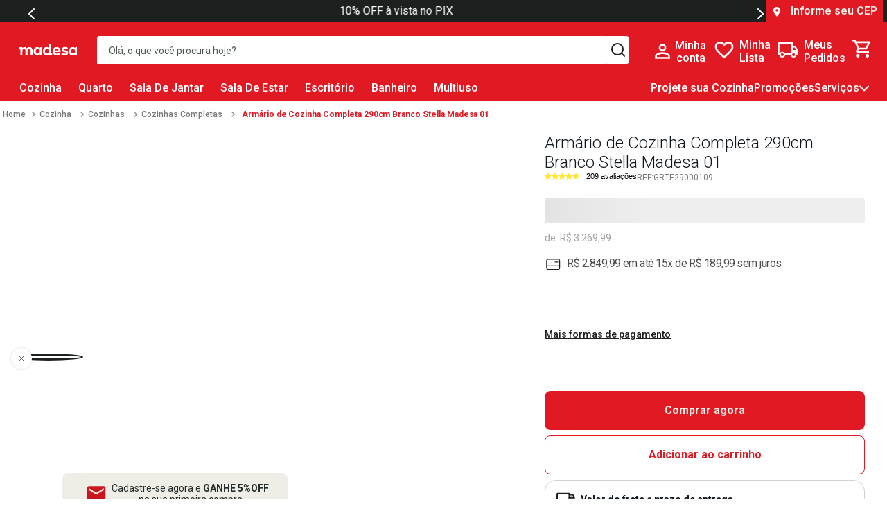

--- FILE ---
content_type: text/html; charset=utf-8
request_url: https://www.google.com/recaptcha/enterprise/anchor?ar=1&k=6LdV7CIpAAAAAPUrHXWlFArQ5hSiNQJk6Ja-vcYM&co=aHR0cHM6Ly93d3cubWFkZXNhLmNvbTo0NDM.&hl=pt-BR&v=PoyoqOPhxBO7pBk68S4YbpHZ&size=invisible&anchor-ms=20000&execute-ms=30000&cb=ny1wyjq1do4d
body_size: 48651
content:
<!DOCTYPE HTML><html dir="ltr" lang="pt-BR"><head><meta http-equiv="Content-Type" content="text/html; charset=UTF-8">
<meta http-equiv="X-UA-Compatible" content="IE=edge">
<title>reCAPTCHA</title>
<style type="text/css">
/* cyrillic-ext */
@font-face {
  font-family: 'Roboto';
  font-style: normal;
  font-weight: 400;
  font-stretch: 100%;
  src: url(//fonts.gstatic.com/s/roboto/v48/KFO7CnqEu92Fr1ME7kSn66aGLdTylUAMa3GUBHMdazTgWw.woff2) format('woff2');
  unicode-range: U+0460-052F, U+1C80-1C8A, U+20B4, U+2DE0-2DFF, U+A640-A69F, U+FE2E-FE2F;
}
/* cyrillic */
@font-face {
  font-family: 'Roboto';
  font-style: normal;
  font-weight: 400;
  font-stretch: 100%;
  src: url(//fonts.gstatic.com/s/roboto/v48/KFO7CnqEu92Fr1ME7kSn66aGLdTylUAMa3iUBHMdazTgWw.woff2) format('woff2');
  unicode-range: U+0301, U+0400-045F, U+0490-0491, U+04B0-04B1, U+2116;
}
/* greek-ext */
@font-face {
  font-family: 'Roboto';
  font-style: normal;
  font-weight: 400;
  font-stretch: 100%;
  src: url(//fonts.gstatic.com/s/roboto/v48/KFO7CnqEu92Fr1ME7kSn66aGLdTylUAMa3CUBHMdazTgWw.woff2) format('woff2');
  unicode-range: U+1F00-1FFF;
}
/* greek */
@font-face {
  font-family: 'Roboto';
  font-style: normal;
  font-weight: 400;
  font-stretch: 100%;
  src: url(//fonts.gstatic.com/s/roboto/v48/KFO7CnqEu92Fr1ME7kSn66aGLdTylUAMa3-UBHMdazTgWw.woff2) format('woff2');
  unicode-range: U+0370-0377, U+037A-037F, U+0384-038A, U+038C, U+038E-03A1, U+03A3-03FF;
}
/* math */
@font-face {
  font-family: 'Roboto';
  font-style: normal;
  font-weight: 400;
  font-stretch: 100%;
  src: url(//fonts.gstatic.com/s/roboto/v48/KFO7CnqEu92Fr1ME7kSn66aGLdTylUAMawCUBHMdazTgWw.woff2) format('woff2');
  unicode-range: U+0302-0303, U+0305, U+0307-0308, U+0310, U+0312, U+0315, U+031A, U+0326-0327, U+032C, U+032F-0330, U+0332-0333, U+0338, U+033A, U+0346, U+034D, U+0391-03A1, U+03A3-03A9, U+03B1-03C9, U+03D1, U+03D5-03D6, U+03F0-03F1, U+03F4-03F5, U+2016-2017, U+2034-2038, U+203C, U+2040, U+2043, U+2047, U+2050, U+2057, U+205F, U+2070-2071, U+2074-208E, U+2090-209C, U+20D0-20DC, U+20E1, U+20E5-20EF, U+2100-2112, U+2114-2115, U+2117-2121, U+2123-214F, U+2190, U+2192, U+2194-21AE, U+21B0-21E5, U+21F1-21F2, U+21F4-2211, U+2213-2214, U+2216-22FF, U+2308-230B, U+2310, U+2319, U+231C-2321, U+2336-237A, U+237C, U+2395, U+239B-23B7, U+23D0, U+23DC-23E1, U+2474-2475, U+25AF, U+25B3, U+25B7, U+25BD, U+25C1, U+25CA, U+25CC, U+25FB, U+266D-266F, U+27C0-27FF, U+2900-2AFF, U+2B0E-2B11, U+2B30-2B4C, U+2BFE, U+3030, U+FF5B, U+FF5D, U+1D400-1D7FF, U+1EE00-1EEFF;
}
/* symbols */
@font-face {
  font-family: 'Roboto';
  font-style: normal;
  font-weight: 400;
  font-stretch: 100%;
  src: url(//fonts.gstatic.com/s/roboto/v48/KFO7CnqEu92Fr1ME7kSn66aGLdTylUAMaxKUBHMdazTgWw.woff2) format('woff2');
  unicode-range: U+0001-000C, U+000E-001F, U+007F-009F, U+20DD-20E0, U+20E2-20E4, U+2150-218F, U+2190, U+2192, U+2194-2199, U+21AF, U+21E6-21F0, U+21F3, U+2218-2219, U+2299, U+22C4-22C6, U+2300-243F, U+2440-244A, U+2460-24FF, U+25A0-27BF, U+2800-28FF, U+2921-2922, U+2981, U+29BF, U+29EB, U+2B00-2BFF, U+4DC0-4DFF, U+FFF9-FFFB, U+10140-1018E, U+10190-1019C, U+101A0, U+101D0-101FD, U+102E0-102FB, U+10E60-10E7E, U+1D2C0-1D2D3, U+1D2E0-1D37F, U+1F000-1F0FF, U+1F100-1F1AD, U+1F1E6-1F1FF, U+1F30D-1F30F, U+1F315, U+1F31C, U+1F31E, U+1F320-1F32C, U+1F336, U+1F378, U+1F37D, U+1F382, U+1F393-1F39F, U+1F3A7-1F3A8, U+1F3AC-1F3AF, U+1F3C2, U+1F3C4-1F3C6, U+1F3CA-1F3CE, U+1F3D4-1F3E0, U+1F3ED, U+1F3F1-1F3F3, U+1F3F5-1F3F7, U+1F408, U+1F415, U+1F41F, U+1F426, U+1F43F, U+1F441-1F442, U+1F444, U+1F446-1F449, U+1F44C-1F44E, U+1F453, U+1F46A, U+1F47D, U+1F4A3, U+1F4B0, U+1F4B3, U+1F4B9, U+1F4BB, U+1F4BF, U+1F4C8-1F4CB, U+1F4D6, U+1F4DA, U+1F4DF, U+1F4E3-1F4E6, U+1F4EA-1F4ED, U+1F4F7, U+1F4F9-1F4FB, U+1F4FD-1F4FE, U+1F503, U+1F507-1F50B, U+1F50D, U+1F512-1F513, U+1F53E-1F54A, U+1F54F-1F5FA, U+1F610, U+1F650-1F67F, U+1F687, U+1F68D, U+1F691, U+1F694, U+1F698, U+1F6AD, U+1F6B2, U+1F6B9-1F6BA, U+1F6BC, U+1F6C6-1F6CF, U+1F6D3-1F6D7, U+1F6E0-1F6EA, U+1F6F0-1F6F3, U+1F6F7-1F6FC, U+1F700-1F7FF, U+1F800-1F80B, U+1F810-1F847, U+1F850-1F859, U+1F860-1F887, U+1F890-1F8AD, U+1F8B0-1F8BB, U+1F8C0-1F8C1, U+1F900-1F90B, U+1F93B, U+1F946, U+1F984, U+1F996, U+1F9E9, U+1FA00-1FA6F, U+1FA70-1FA7C, U+1FA80-1FA89, U+1FA8F-1FAC6, U+1FACE-1FADC, U+1FADF-1FAE9, U+1FAF0-1FAF8, U+1FB00-1FBFF;
}
/* vietnamese */
@font-face {
  font-family: 'Roboto';
  font-style: normal;
  font-weight: 400;
  font-stretch: 100%;
  src: url(//fonts.gstatic.com/s/roboto/v48/KFO7CnqEu92Fr1ME7kSn66aGLdTylUAMa3OUBHMdazTgWw.woff2) format('woff2');
  unicode-range: U+0102-0103, U+0110-0111, U+0128-0129, U+0168-0169, U+01A0-01A1, U+01AF-01B0, U+0300-0301, U+0303-0304, U+0308-0309, U+0323, U+0329, U+1EA0-1EF9, U+20AB;
}
/* latin-ext */
@font-face {
  font-family: 'Roboto';
  font-style: normal;
  font-weight: 400;
  font-stretch: 100%;
  src: url(//fonts.gstatic.com/s/roboto/v48/KFO7CnqEu92Fr1ME7kSn66aGLdTylUAMa3KUBHMdazTgWw.woff2) format('woff2');
  unicode-range: U+0100-02BA, U+02BD-02C5, U+02C7-02CC, U+02CE-02D7, U+02DD-02FF, U+0304, U+0308, U+0329, U+1D00-1DBF, U+1E00-1E9F, U+1EF2-1EFF, U+2020, U+20A0-20AB, U+20AD-20C0, U+2113, U+2C60-2C7F, U+A720-A7FF;
}
/* latin */
@font-face {
  font-family: 'Roboto';
  font-style: normal;
  font-weight: 400;
  font-stretch: 100%;
  src: url(//fonts.gstatic.com/s/roboto/v48/KFO7CnqEu92Fr1ME7kSn66aGLdTylUAMa3yUBHMdazQ.woff2) format('woff2');
  unicode-range: U+0000-00FF, U+0131, U+0152-0153, U+02BB-02BC, U+02C6, U+02DA, U+02DC, U+0304, U+0308, U+0329, U+2000-206F, U+20AC, U+2122, U+2191, U+2193, U+2212, U+2215, U+FEFF, U+FFFD;
}
/* cyrillic-ext */
@font-face {
  font-family: 'Roboto';
  font-style: normal;
  font-weight: 500;
  font-stretch: 100%;
  src: url(//fonts.gstatic.com/s/roboto/v48/KFO7CnqEu92Fr1ME7kSn66aGLdTylUAMa3GUBHMdazTgWw.woff2) format('woff2');
  unicode-range: U+0460-052F, U+1C80-1C8A, U+20B4, U+2DE0-2DFF, U+A640-A69F, U+FE2E-FE2F;
}
/* cyrillic */
@font-face {
  font-family: 'Roboto';
  font-style: normal;
  font-weight: 500;
  font-stretch: 100%;
  src: url(//fonts.gstatic.com/s/roboto/v48/KFO7CnqEu92Fr1ME7kSn66aGLdTylUAMa3iUBHMdazTgWw.woff2) format('woff2');
  unicode-range: U+0301, U+0400-045F, U+0490-0491, U+04B0-04B1, U+2116;
}
/* greek-ext */
@font-face {
  font-family: 'Roboto';
  font-style: normal;
  font-weight: 500;
  font-stretch: 100%;
  src: url(//fonts.gstatic.com/s/roboto/v48/KFO7CnqEu92Fr1ME7kSn66aGLdTylUAMa3CUBHMdazTgWw.woff2) format('woff2');
  unicode-range: U+1F00-1FFF;
}
/* greek */
@font-face {
  font-family: 'Roboto';
  font-style: normal;
  font-weight: 500;
  font-stretch: 100%;
  src: url(//fonts.gstatic.com/s/roboto/v48/KFO7CnqEu92Fr1ME7kSn66aGLdTylUAMa3-UBHMdazTgWw.woff2) format('woff2');
  unicode-range: U+0370-0377, U+037A-037F, U+0384-038A, U+038C, U+038E-03A1, U+03A3-03FF;
}
/* math */
@font-face {
  font-family: 'Roboto';
  font-style: normal;
  font-weight: 500;
  font-stretch: 100%;
  src: url(//fonts.gstatic.com/s/roboto/v48/KFO7CnqEu92Fr1ME7kSn66aGLdTylUAMawCUBHMdazTgWw.woff2) format('woff2');
  unicode-range: U+0302-0303, U+0305, U+0307-0308, U+0310, U+0312, U+0315, U+031A, U+0326-0327, U+032C, U+032F-0330, U+0332-0333, U+0338, U+033A, U+0346, U+034D, U+0391-03A1, U+03A3-03A9, U+03B1-03C9, U+03D1, U+03D5-03D6, U+03F0-03F1, U+03F4-03F5, U+2016-2017, U+2034-2038, U+203C, U+2040, U+2043, U+2047, U+2050, U+2057, U+205F, U+2070-2071, U+2074-208E, U+2090-209C, U+20D0-20DC, U+20E1, U+20E5-20EF, U+2100-2112, U+2114-2115, U+2117-2121, U+2123-214F, U+2190, U+2192, U+2194-21AE, U+21B0-21E5, U+21F1-21F2, U+21F4-2211, U+2213-2214, U+2216-22FF, U+2308-230B, U+2310, U+2319, U+231C-2321, U+2336-237A, U+237C, U+2395, U+239B-23B7, U+23D0, U+23DC-23E1, U+2474-2475, U+25AF, U+25B3, U+25B7, U+25BD, U+25C1, U+25CA, U+25CC, U+25FB, U+266D-266F, U+27C0-27FF, U+2900-2AFF, U+2B0E-2B11, U+2B30-2B4C, U+2BFE, U+3030, U+FF5B, U+FF5D, U+1D400-1D7FF, U+1EE00-1EEFF;
}
/* symbols */
@font-face {
  font-family: 'Roboto';
  font-style: normal;
  font-weight: 500;
  font-stretch: 100%;
  src: url(//fonts.gstatic.com/s/roboto/v48/KFO7CnqEu92Fr1ME7kSn66aGLdTylUAMaxKUBHMdazTgWw.woff2) format('woff2');
  unicode-range: U+0001-000C, U+000E-001F, U+007F-009F, U+20DD-20E0, U+20E2-20E4, U+2150-218F, U+2190, U+2192, U+2194-2199, U+21AF, U+21E6-21F0, U+21F3, U+2218-2219, U+2299, U+22C4-22C6, U+2300-243F, U+2440-244A, U+2460-24FF, U+25A0-27BF, U+2800-28FF, U+2921-2922, U+2981, U+29BF, U+29EB, U+2B00-2BFF, U+4DC0-4DFF, U+FFF9-FFFB, U+10140-1018E, U+10190-1019C, U+101A0, U+101D0-101FD, U+102E0-102FB, U+10E60-10E7E, U+1D2C0-1D2D3, U+1D2E0-1D37F, U+1F000-1F0FF, U+1F100-1F1AD, U+1F1E6-1F1FF, U+1F30D-1F30F, U+1F315, U+1F31C, U+1F31E, U+1F320-1F32C, U+1F336, U+1F378, U+1F37D, U+1F382, U+1F393-1F39F, U+1F3A7-1F3A8, U+1F3AC-1F3AF, U+1F3C2, U+1F3C4-1F3C6, U+1F3CA-1F3CE, U+1F3D4-1F3E0, U+1F3ED, U+1F3F1-1F3F3, U+1F3F5-1F3F7, U+1F408, U+1F415, U+1F41F, U+1F426, U+1F43F, U+1F441-1F442, U+1F444, U+1F446-1F449, U+1F44C-1F44E, U+1F453, U+1F46A, U+1F47D, U+1F4A3, U+1F4B0, U+1F4B3, U+1F4B9, U+1F4BB, U+1F4BF, U+1F4C8-1F4CB, U+1F4D6, U+1F4DA, U+1F4DF, U+1F4E3-1F4E6, U+1F4EA-1F4ED, U+1F4F7, U+1F4F9-1F4FB, U+1F4FD-1F4FE, U+1F503, U+1F507-1F50B, U+1F50D, U+1F512-1F513, U+1F53E-1F54A, U+1F54F-1F5FA, U+1F610, U+1F650-1F67F, U+1F687, U+1F68D, U+1F691, U+1F694, U+1F698, U+1F6AD, U+1F6B2, U+1F6B9-1F6BA, U+1F6BC, U+1F6C6-1F6CF, U+1F6D3-1F6D7, U+1F6E0-1F6EA, U+1F6F0-1F6F3, U+1F6F7-1F6FC, U+1F700-1F7FF, U+1F800-1F80B, U+1F810-1F847, U+1F850-1F859, U+1F860-1F887, U+1F890-1F8AD, U+1F8B0-1F8BB, U+1F8C0-1F8C1, U+1F900-1F90B, U+1F93B, U+1F946, U+1F984, U+1F996, U+1F9E9, U+1FA00-1FA6F, U+1FA70-1FA7C, U+1FA80-1FA89, U+1FA8F-1FAC6, U+1FACE-1FADC, U+1FADF-1FAE9, U+1FAF0-1FAF8, U+1FB00-1FBFF;
}
/* vietnamese */
@font-face {
  font-family: 'Roboto';
  font-style: normal;
  font-weight: 500;
  font-stretch: 100%;
  src: url(//fonts.gstatic.com/s/roboto/v48/KFO7CnqEu92Fr1ME7kSn66aGLdTylUAMa3OUBHMdazTgWw.woff2) format('woff2');
  unicode-range: U+0102-0103, U+0110-0111, U+0128-0129, U+0168-0169, U+01A0-01A1, U+01AF-01B0, U+0300-0301, U+0303-0304, U+0308-0309, U+0323, U+0329, U+1EA0-1EF9, U+20AB;
}
/* latin-ext */
@font-face {
  font-family: 'Roboto';
  font-style: normal;
  font-weight: 500;
  font-stretch: 100%;
  src: url(//fonts.gstatic.com/s/roboto/v48/KFO7CnqEu92Fr1ME7kSn66aGLdTylUAMa3KUBHMdazTgWw.woff2) format('woff2');
  unicode-range: U+0100-02BA, U+02BD-02C5, U+02C7-02CC, U+02CE-02D7, U+02DD-02FF, U+0304, U+0308, U+0329, U+1D00-1DBF, U+1E00-1E9F, U+1EF2-1EFF, U+2020, U+20A0-20AB, U+20AD-20C0, U+2113, U+2C60-2C7F, U+A720-A7FF;
}
/* latin */
@font-face {
  font-family: 'Roboto';
  font-style: normal;
  font-weight: 500;
  font-stretch: 100%;
  src: url(//fonts.gstatic.com/s/roboto/v48/KFO7CnqEu92Fr1ME7kSn66aGLdTylUAMa3yUBHMdazQ.woff2) format('woff2');
  unicode-range: U+0000-00FF, U+0131, U+0152-0153, U+02BB-02BC, U+02C6, U+02DA, U+02DC, U+0304, U+0308, U+0329, U+2000-206F, U+20AC, U+2122, U+2191, U+2193, U+2212, U+2215, U+FEFF, U+FFFD;
}
/* cyrillic-ext */
@font-face {
  font-family: 'Roboto';
  font-style: normal;
  font-weight: 900;
  font-stretch: 100%;
  src: url(//fonts.gstatic.com/s/roboto/v48/KFO7CnqEu92Fr1ME7kSn66aGLdTylUAMa3GUBHMdazTgWw.woff2) format('woff2');
  unicode-range: U+0460-052F, U+1C80-1C8A, U+20B4, U+2DE0-2DFF, U+A640-A69F, U+FE2E-FE2F;
}
/* cyrillic */
@font-face {
  font-family: 'Roboto';
  font-style: normal;
  font-weight: 900;
  font-stretch: 100%;
  src: url(//fonts.gstatic.com/s/roboto/v48/KFO7CnqEu92Fr1ME7kSn66aGLdTylUAMa3iUBHMdazTgWw.woff2) format('woff2');
  unicode-range: U+0301, U+0400-045F, U+0490-0491, U+04B0-04B1, U+2116;
}
/* greek-ext */
@font-face {
  font-family: 'Roboto';
  font-style: normal;
  font-weight: 900;
  font-stretch: 100%;
  src: url(//fonts.gstatic.com/s/roboto/v48/KFO7CnqEu92Fr1ME7kSn66aGLdTylUAMa3CUBHMdazTgWw.woff2) format('woff2');
  unicode-range: U+1F00-1FFF;
}
/* greek */
@font-face {
  font-family: 'Roboto';
  font-style: normal;
  font-weight: 900;
  font-stretch: 100%;
  src: url(//fonts.gstatic.com/s/roboto/v48/KFO7CnqEu92Fr1ME7kSn66aGLdTylUAMa3-UBHMdazTgWw.woff2) format('woff2');
  unicode-range: U+0370-0377, U+037A-037F, U+0384-038A, U+038C, U+038E-03A1, U+03A3-03FF;
}
/* math */
@font-face {
  font-family: 'Roboto';
  font-style: normal;
  font-weight: 900;
  font-stretch: 100%;
  src: url(//fonts.gstatic.com/s/roboto/v48/KFO7CnqEu92Fr1ME7kSn66aGLdTylUAMawCUBHMdazTgWw.woff2) format('woff2');
  unicode-range: U+0302-0303, U+0305, U+0307-0308, U+0310, U+0312, U+0315, U+031A, U+0326-0327, U+032C, U+032F-0330, U+0332-0333, U+0338, U+033A, U+0346, U+034D, U+0391-03A1, U+03A3-03A9, U+03B1-03C9, U+03D1, U+03D5-03D6, U+03F0-03F1, U+03F4-03F5, U+2016-2017, U+2034-2038, U+203C, U+2040, U+2043, U+2047, U+2050, U+2057, U+205F, U+2070-2071, U+2074-208E, U+2090-209C, U+20D0-20DC, U+20E1, U+20E5-20EF, U+2100-2112, U+2114-2115, U+2117-2121, U+2123-214F, U+2190, U+2192, U+2194-21AE, U+21B0-21E5, U+21F1-21F2, U+21F4-2211, U+2213-2214, U+2216-22FF, U+2308-230B, U+2310, U+2319, U+231C-2321, U+2336-237A, U+237C, U+2395, U+239B-23B7, U+23D0, U+23DC-23E1, U+2474-2475, U+25AF, U+25B3, U+25B7, U+25BD, U+25C1, U+25CA, U+25CC, U+25FB, U+266D-266F, U+27C0-27FF, U+2900-2AFF, U+2B0E-2B11, U+2B30-2B4C, U+2BFE, U+3030, U+FF5B, U+FF5D, U+1D400-1D7FF, U+1EE00-1EEFF;
}
/* symbols */
@font-face {
  font-family: 'Roboto';
  font-style: normal;
  font-weight: 900;
  font-stretch: 100%;
  src: url(//fonts.gstatic.com/s/roboto/v48/KFO7CnqEu92Fr1ME7kSn66aGLdTylUAMaxKUBHMdazTgWw.woff2) format('woff2');
  unicode-range: U+0001-000C, U+000E-001F, U+007F-009F, U+20DD-20E0, U+20E2-20E4, U+2150-218F, U+2190, U+2192, U+2194-2199, U+21AF, U+21E6-21F0, U+21F3, U+2218-2219, U+2299, U+22C4-22C6, U+2300-243F, U+2440-244A, U+2460-24FF, U+25A0-27BF, U+2800-28FF, U+2921-2922, U+2981, U+29BF, U+29EB, U+2B00-2BFF, U+4DC0-4DFF, U+FFF9-FFFB, U+10140-1018E, U+10190-1019C, U+101A0, U+101D0-101FD, U+102E0-102FB, U+10E60-10E7E, U+1D2C0-1D2D3, U+1D2E0-1D37F, U+1F000-1F0FF, U+1F100-1F1AD, U+1F1E6-1F1FF, U+1F30D-1F30F, U+1F315, U+1F31C, U+1F31E, U+1F320-1F32C, U+1F336, U+1F378, U+1F37D, U+1F382, U+1F393-1F39F, U+1F3A7-1F3A8, U+1F3AC-1F3AF, U+1F3C2, U+1F3C4-1F3C6, U+1F3CA-1F3CE, U+1F3D4-1F3E0, U+1F3ED, U+1F3F1-1F3F3, U+1F3F5-1F3F7, U+1F408, U+1F415, U+1F41F, U+1F426, U+1F43F, U+1F441-1F442, U+1F444, U+1F446-1F449, U+1F44C-1F44E, U+1F453, U+1F46A, U+1F47D, U+1F4A3, U+1F4B0, U+1F4B3, U+1F4B9, U+1F4BB, U+1F4BF, U+1F4C8-1F4CB, U+1F4D6, U+1F4DA, U+1F4DF, U+1F4E3-1F4E6, U+1F4EA-1F4ED, U+1F4F7, U+1F4F9-1F4FB, U+1F4FD-1F4FE, U+1F503, U+1F507-1F50B, U+1F50D, U+1F512-1F513, U+1F53E-1F54A, U+1F54F-1F5FA, U+1F610, U+1F650-1F67F, U+1F687, U+1F68D, U+1F691, U+1F694, U+1F698, U+1F6AD, U+1F6B2, U+1F6B9-1F6BA, U+1F6BC, U+1F6C6-1F6CF, U+1F6D3-1F6D7, U+1F6E0-1F6EA, U+1F6F0-1F6F3, U+1F6F7-1F6FC, U+1F700-1F7FF, U+1F800-1F80B, U+1F810-1F847, U+1F850-1F859, U+1F860-1F887, U+1F890-1F8AD, U+1F8B0-1F8BB, U+1F8C0-1F8C1, U+1F900-1F90B, U+1F93B, U+1F946, U+1F984, U+1F996, U+1F9E9, U+1FA00-1FA6F, U+1FA70-1FA7C, U+1FA80-1FA89, U+1FA8F-1FAC6, U+1FACE-1FADC, U+1FADF-1FAE9, U+1FAF0-1FAF8, U+1FB00-1FBFF;
}
/* vietnamese */
@font-face {
  font-family: 'Roboto';
  font-style: normal;
  font-weight: 900;
  font-stretch: 100%;
  src: url(//fonts.gstatic.com/s/roboto/v48/KFO7CnqEu92Fr1ME7kSn66aGLdTylUAMa3OUBHMdazTgWw.woff2) format('woff2');
  unicode-range: U+0102-0103, U+0110-0111, U+0128-0129, U+0168-0169, U+01A0-01A1, U+01AF-01B0, U+0300-0301, U+0303-0304, U+0308-0309, U+0323, U+0329, U+1EA0-1EF9, U+20AB;
}
/* latin-ext */
@font-face {
  font-family: 'Roboto';
  font-style: normal;
  font-weight: 900;
  font-stretch: 100%;
  src: url(//fonts.gstatic.com/s/roboto/v48/KFO7CnqEu92Fr1ME7kSn66aGLdTylUAMa3KUBHMdazTgWw.woff2) format('woff2');
  unicode-range: U+0100-02BA, U+02BD-02C5, U+02C7-02CC, U+02CE-02D7, U+02DD-02FF, U+0304, U+0308, U+0329, U+1D00-1DBF, U+1E00-1E9F, U+1EF2-1EFF, U+2020, U+20A0-20AB, U+20AD-20C0, U+2113, U+2C60-2C7F, U+A720-A7FF;
}
/* latin */
@font-face {
  font-family: 'Roboto';
  font-style: normal;
  font-weight: 900;
  font-stretch: 100%;
  src: url(//fonts.gstatic.com/s/roboto/v48/KFO7CnqEu92Fr1ME7kSn66aGLdTylUAMa3yUBHMdazQ.woff2) format('woff2');
  unicode-range: U+0000-00FF, U+0131, U+0152-0153, U+02BB-02BC, U+02C6, U+02DA, U+02DC, U+0304, U+0308, U+0329, U+2000-206F, U+20AC, U+2122, U+2191, U+2193, U+2212, U+2215, U+FEFF, U+FFFD;
}

</style>
<link rel="stylesheet" type="text/css" href="https://www.gstatic.com/recaptcha/releases/PoyoqOPhxBO7pBk68S4YbpHZ/styles__ltr.css">
<script nonce="jJFisJRbYJAuZkaDWRmdbQ" type="text/javascript">window['__recaptcha_api'] = 'https://www.google.com/recaptcha/enterprise/';</script>
<script type="text/javascript" src="https://www.gstatic.com/recaptcha/releases/PoyoqOPhxBO7pBk68S4YbpHZ/recaptcha__pt_br.js" nonce="jJFisJRbYJAuZkaDWRmdbQ">
      
    </script></head>
<body><div id="rc-anchor-alert" class="rc-anchor-alert"></div>
<input type="hidden" id="recaptcha-token" value="[base64]">
<script type="text/javascript" nonce="jJFisJRbYJAuZkaDWRmdbQ">
      recaptcha.anchor.Main.init("[\x22ainput\x22,[\x22bgdata\x22,\x22\x22,\[base64]/[base64]/[base64]/[base64]/[base64]/[base64]/[base64]/[base64]/[base64]/[base64]\\u003d\x22,\[base64]\\u003d\x22,\x22wpPCkcODw59iKDJjwpPDmcKEeQBteWHDrMOmwo7DgxtFLcK/wozDjcO4wrjCiMKULwjDilzDrsOTMcOiw7hsTVs6YTnDn1pxwr3Dr2pwVsOtwozCicOrUDsRwpEcwp/[base64]/CkFzDmislwqU3w6LChcKCT13Ds8OQMVXDkMOkbsK4VynCgBlrw69xwq7CrAAUCcOYPBkwwpU/[base64]/CgC1Zw4ZMw6/CrMKeehRXeMKHwr4oJVPDkm7CqgPDnyBOES7CrCkOf8KiJ8KTaUvClsKHwp/[base64]/[base64]/[base64]/[base64]/Dq8OBJsKJw6XDoArCjG3DnCBIw4/Cv8KQeDHCjS0MPiDDvMOKC8KYBFLDiwfDuMK+AMKGOMOSw7rDoHsDw6jDkMKbOgUYw7LDkSLDtk9RwoF0woDDkkdLFwPCjR3Cmi8UJFDDhCfDtHnCji/[base64]/DgGwpwoEwwo/DmsORwpbClcKGw5TDrX1owozCjj0wKyPDh8O0w5gnIUx1FkzCug/CvDFGwolmwqPDnn0gwqrCrjPDtmDCl8KwYBrDmVbDhQsTXznCjMKSZmJKw4PDvHTCgD/CpFV0w5HDnMKHwo3Dmhokw4k9bMKVMMKyw5rDm8OxCsKrFMKVwq/Dt8OiMsK/PsKXNsOwwqPDm8Kww4NIw5DDsR9swr15w7pBw4wdwrzDuBXDnCfDhMOhwo7CvkxIwp3DrsOFE1ZNwrPDumrClyHDvV/[base64]/CocK5woPCo8Osw63Do8K5N8K/d8KvwrINNhFjLgLDjMOKSMO/WcO0cMKMwpvChUfCmBzCk3VUQw1rDsKAByPCrQ/Cm0rDt8OadsObNsOAw68Lf3LCo8OKw7jDgsOdHMKPwoAJw7jDu17DoF8HF2Miw6zDosOdw7vCi8KEwq8+w69tEcK1PVnCvcKvw6c0wqrCs2bCrHAHw6XDolJEKcK+w5PCo28RwoJAJsKiwox1CAwoYAFaO8KhSW9tGsOdwp5XSE9fwpxSwo7CoMO5d8OOw5XCtB/DnMKtOsKbwoMtT8Kmw4Z8wrcBIcOEZcOBdk7Cv3TDtkLCl8OEOcKWw7t9dsKxw4EmYcOZLsOreyzDtsOoIWXDnArDhcKEXTPCnyFywogLwo3CisKMBgPDv8KZw45/w7nCh3TDviLCo8K/[base64]/Cq2NdOSvDp8KnJwrCpSYrBcOFw4/DmMKebBXDk1rCkcK/LsKtAGDDnMO4MMOdwoDDtxRUwpPCqMOnecKUccO/wr7CpS1RQD7DpQPCrxt+w6Qaw7LDpMKpB8KJYsKdwo9BN25ywrTDtMKLw7nCssOHwoA/FSBLKMOzBcOUwrpdSQVbwr9ZwqHCgcKZw4Adw4PDris+w4/CgW80wpHDm8OwB3jDtMOqwrEQwqLDuzjDllnCjcKgw49VwrHCi0XDtcOQwo4VXcOgUW3DvMK7w7ReB8K+CMK+wpxqw6A4TsOuwrBvw7kqCB7CshwswqBTVzXCnVVbPQTCmlLDg2AxwqM9w4/Dk39KdsOnesKMRAHCoMOUw7fCmkBzw5PCiMOMG8KrLcKTQUJQwoXDucKkXcKbw4M5w6MTwo/DsCHCiHc4fHMZf8OIw4U+H8ODw57CisKlwq0QEydvwp/DiATDmMKWfAZ8KRzDpxbDtwF6URYyw67CpGhfY8K/cMKwPgLCgsORw7XDuQjDt8ObUkrDr8KKwphMw7U+YhtScg/[base64]/CpXLCsAHDkcK3w5szw4bDqMKCFArDv3vDngYaC3nDoMOvw6jCvsOmOcKcw7Q4woPDtj8wwoHCvXhee8KPw4fChMKUJ8K+woYWwqTDsMOlAsK5wo3Cp3XCt8KOPGRqVgpVw6LCiwfDiMKew6dywofCqMKgwrvCtcKcw70rYAo/wpQUwpZ3CB4wWMOxHmzDgkoKUMOXw7sPw7Jzw5jCoSzCuMOkHETDkcKVw6F1w4E1RMOUw7vCujxdIMKKw71dY2rCsVZ3w4PCpTLDj8KaJcOXC8KCRsO9w6kmw53CtMOvPsOLwqPCmcOhb1EqwrMNwqXDocO/[base64]/wrzDmsKQQU1kw53DjzckwoZdFcKfw5rCq8Odw5DCrk1BISwUXAl9LndIw5jDlA8aJ8K0woIuw5bCvkp2dcOOVMKOf8Kww7LClcOzXDxpQB/[base64]/CkyRlw5DDqsKVw6DClQwzXcONPAg/WV4Mw7R/RWBxYsKWw7pOOVZgb0fDncO9w4jChsKlwrskfQ5/w5DCnD3DhkHDhsOUw74cFsO+PEJcw4V7B8KOwoQFE8Ouw48Dw6nDo0rClMODE8OZWsKvHcKCIMOMbMOUwokbPSLDjFTDrioqwro6wpMkZ0srGsKGMcOVNcONd8OjTcO1wqfCh1nClcKLwpspf8OBGcK+wpgGCsKbQ8O1wrDDvzAXwocWSDrDnsKuYcO8OsOYwoV/w5HCqMOTPzVaZcKUcMO2I8KfcQh2P8OGw7DCkSzCl8OkwrFfOcKHF2YnZMOwwprDgcOAYMO8woEnKMODw5YEeU/[base64]/w6kEI8OOwpgyFnBnw5/DoMOywr3DscKaC8K0w4EvWsKjwqzDhA/CkMKOD8K+wp4jw7vClwkmYR7DlcKaGG1MHMOMBCh8BTbDihzDqMOCw4XDsRtPOj0rFQHCnsOcHMKhZC8uwrwwKcOKw51FV8OBGcOIwpVqNlJXwqnDtsOKYRvDlsKAwo5tw6zDgMOow5LCon/CpcOcwpZRb8K3AGzDrsK5w5nCnEF5EsKVwod/wrvCrUZOw6zDisO0w6jDvsKqwp49w6/[base64]/cyTCscOewoRgNg7CpxNfwpXDtsKaMMOowoR4CsK/w4rDpcOWw4vCgiXCisKgwptYZgDCn8KOUMKsWMKHXQ8UIjdsXjzCisKFwrPCrUrDqsKtwrJcWcOhwopJFMK2S8OrPsOlf2vDoDXCs8KLFWPCmsKqH1QcYsKsMzVkSsOyPyrDocKsw4I1w5DCisOowp4zwq8RwqLDpH3CknXCi8KYesKOFhXChMKwGF/CusKfI8OHw44Rw4N9fSoCwrkkPTDDnMKnw5jDowBiw7NbfMOOMsOQOcOAwoIUC1psw5DDl8KALcO6w7HDv8OROhAMR8K+wqLDj8K0w7DCmsKFLEbCksOkw7bCrVDDmSrDvw4WfwHCmcOWw5EGXcKZw7RCbsKQAMOnwrAgQnLDnCHCokDDiDvDtMObCyzDoQcuwq/DiwTCucObKWhEw7DCnsOtw6cfw4NdJlNzVjdwFsKRw41cw5kXw7DDmwlVw6lDw5c/wodXwqfDlMKiAcOrBm4CIMKEwoNfHMOvw4fDtsObw5NzOsOgw4gvDH5YDMOrLh7DtcKAwoxWwod/wpjDhsK0JcOESwbDv8K8w6l/P8K9RAxjNMKrdAwIZWlCU8KXc2HCqBHChDRILF/Ci0Ihwqk9wqw8w5DCrcKFwp/[base64]/Clg/CtjY4w5/[base64]/CqcKBK8KCwpAVVxFYPS8iZcKxw6ZTZ8OmPcKeQxlFw7fDjcKgwqgdOkXCsBPCuMKKNjhmS8KxCzvCt1TCsmtUTycRw5rDs8K+wpvCu0XDvMO3wq50LcKXw4/Cv2rCu8KTZ8Kgw7s4C8OAwrrDg2jCpS/CjMK+w63CiTnDtsOtW8OYw47DlHYMGsOpwoBpZ8KfbhNFc8KQw5IWwqFjw6PDiCYCwpjDmytnYUd4cMKBDHUVKH3CoEVsVUxZIjFNYjfDvG/DqAPCkhjCjMKSDVzDsBvDpVVRw6/Cg1o8wqMywp/DoH/DtAxtWBfDuzIowoTCmX/[base64]/LMKGfU0HKTzCscOGw5bDvQVXexNAKMOFIBk9wrbDlSPDvMO2wrDDrMOrw5LDqxrDhScyw6TCkz7Do0s/w4jCmsKYX8K5wofDjsKsw68MwpFuw7fCsEIGw6NFw4d3WcKqwrrDg8OOHcKcwrDCoTzCkcKtw4jChsKcUl7CsMOYw5s4w7pCw70Fw64Tw5jDjWfCgsKaw67DqsKPw6DDv8Oow4Vpwp/DigPDil4ZwpfCuxHDksOAGC9/TQTCoXnDuWlINipmw4LCu8OQwoHCq8KAc8OxLAt3w6hfw4wTw5bDicKHwoBxSMKgNncXHsOVw5cbw54JWwN6w5EaRcObw4UgwrnCh8Kzw6Fqw5fCscOXTsOpdcOqf8O/[base64]/Dl8KmDyESw40TM2TCncOLw7hoJMOcwpHDvkpkwptkw7rDlX3DmmM6w4TDsRw8C2tvHFIwX8KNwqU6woMyRMOzwokiw4VoQgbCgMKEw5VHw7pcNMO7w4nDpBxSwqLCvFLDkDpnO2lpw6MAW8KGWMK2w4Yhwq8pMcKfw7XCrWbCmALCk8Oyw5DCvsOmcQ/DhizCsHxEwpQawoJhNRcpwoDDlcKCOlttZ8Kjw4RuNC0+wpEIL2jCqwVkfMKCw5QfwrdaNMOHQMKySD4Sw5bCmiZMCwogfcO8w7g4VMKQw5DCnWYmwqHDkcKrw51Xw5Nqwp/Cl8Omw4HCvcOdLkDDkMK4wqhGwpZ3wqZ1wq8JbMOIV8Kxw789w5A0AC/[base64]/w5doCBR4JMObw7DChsO3acK6w6NYQEFDIcOyw7wnNsK4w6vCn8OwWsOHFgJGwq/DsFnDgMOOMgbCg8KaXTA8wr3DtGHDiG/DllcWwrVWwoY1w49kwovCpRzCpwzDgRd9w5oDw74Ww6HDrcKTw7/DgsK6AEzDpMOwQGsew69Twrg8wqd+w5AhMV5gw4nDssOvw6LCrsKcwpg/LkZuwq5gc0vCnMOnwq/[base64]/[base64]/Di8KlwpFKwo7DocKNVHJUPsOMMMKDwoAEwq0Tw4BiNEjDixjDlcOPRx3CocOhaHpJw6BlRcK3w611w7VpYhpNw6vChE3DkRrCoMOTR8OPXjvChRQ/eMKIw4HCi8OIwqDCuWhbJC7CukzCksOBwozDhjXCgmbCl8KdRjjDt2vDnUTDtSHDj0PDh8K3wrEAc8Kefm7DrWJ0DB/CjsKPw4FAwpgWfMOQwqFCwp7DrcKBw6E/wq3Dq8KMw7PDqVfDnQ1zwq/DpCPClS8GVlZHKm1BwrFlRsOcwp18w6ctwrTDrQ/DkV1hLgs9w77CosOVBQUGwonDncO3wp/Co8OcEm/CkMKZZhDCuyTDogHDh8Odw7XCrA1rwrA/VBRXGcKAe2rDjlwQXm/[base64]/DjAk7ScKhBWlOZBw+O8K1elVGZMOaNcOEe23DhcOfRyTDl8K/wrh4V27Ct8KFwpjDnn/DqUzDnFRXw7fDpsKEEcOKf8KMQULCrsOzZ8OWw6fCvjPCpi1qwrrCtsODw6fDgkXDvyvDoMOCPcKgE2xsF8KdwpbDl8KgwqFtw6bDosOxdsKXw55Sw58QYXnCk8Kwwow/TQhuwp1ZPyHCuznChibCuw9Iw5w/U8KiwqPDvTxwwo1SK0bDkyzCtcKxPXQgw40zZsOywps4XMOCw6s0PAnCt1XDowZewpbDtsK5wrQKw7JbEi/[base64]/CrC1qwqjCoQ9rwpIjZAAGY27CtsK3w4nCj8Kww78xBHHCoiVVwpxZD8KMXcKawpPClSo9fCbCpWvDuXlTw4kqw6XDqgt4diF1LsKVw4hkw6pkwrA0wqPDonrCiRHChMKYwo/DkxIGdMKbwrnDqTsbNsOrw6zDpsKyw6XDjHjDpn5WXsO2EMKmOsKIw4HDsMKDCiJtwrrCgsK/QWY3BMKEJjfCk1AIwp55WFF0bsOwaVjDlW7CkMOmKsKFVA/CrHoEacK+XsORw43ClnpbecKdwoTCpMKMw4HDvAMDw6JSOcO6w7o5JjrDtRMKRDEaw6NVwpEqacOILQBZb8KRS2HDp20WZMOzw4Ysw4bCkcOCVcKKw7TDlsKzwrE4AG/[base64]/w6rCnThsw6IPw5nDoD7DmR4kwqfCpsKeOMK4O8O2w5xIV8OtwosMwrPCtcKKTRkXJMOJL8Khw5bDkHw/[base64]/w5fChUzCtcKLeAplFy7DrMOJwrYzJAsVwqXCpV5PR8KIw4NJRMK0bmLCkwjDlEnDsk4ICR7DvcOGwrlTIcOWSzfDpcKSO3MUwr7DgsKEw6vDoHrDgjB8w78pMcKbEMOMQRc+wpnCpxPDsMOzEE7DkFtDw7LDtMKPwqQoHsK/[base64]/w4ESRMOlw4powoUdwpTDrcKHwrHCuAzCnMKuZcOHMWtZXV9VasOgWsO/[base64]/[base64]/Cl8K1wrjDq399wqUkw5szwoslcwXDpBnDhMKcw63DnsKDYMK6aEhmSDbDpcKPNQTDuHMjwq3CqVZqw64xBXxMXid4w6TCu8KWDxU7wovCpnxdwpQnwrvCjcKZWQ/Di8KWwr/CvW3DnTdww6XCssOMIMKtwpbCo8OUw797wr59dMOPC8K7YMO4wq/Dg8OwwqLDg3DDuBXDvsOwE8Kxw4rClsOYY8OEwqQNeBDCoRDDmjZfwq7CgDV8wpLDpMOwKsOJSsOwNz/Dr1PCnsO7NMKPwo9rwonCmMK1wpTDpzMOBsKcIH7DnHLCr1DDmXPDqFB6wpk3P8Kgwo3DusKywr1ObUnCpktJNELClcOvfMKGSANlw4wWc8K1bsOQwpjCnMKqAx3Ck8O8wpHDjw08w6LCm8OnT8OndsOnIHrCiMOib8O7W1ccw7kywqrClsOnCcOfO8Olwq/CnCvDlBU8w6vDuTXDtTg4w47Cpgotw6dVUEEgw7kGw60JDljChjbCuMK5wrDDpGvCrcKiEMOrGhAxE8KNJsOVwrnDpSPCnsOSP8KubT/CmMKww5nDr8K1UDbCrMO4dMK9wr5bwo7DlcOhwp/CrcOodSzCnnfCoMK3wrY1wpjCqMKjFGoSElFywrnCv2JlLTPCjnA0wozCq8OuwqhEC8O1wpxBwq5EwooRdi/CjMO1wr91bcKQwp4iWcK8wrNgwprCgj1nIsObwprCicOTwoACwrDDpx7DrXoOAk4xQVfDgMKCw5MHcgcdw7jDssKGw6LCvE/CgMOyUkNhwq/CmEMMBcO2wp3CpcOcJcO0L8KewrXDuXYCBCzDlEXDiMOLwofCikLCjsOrfSPCmsKlwo0iXWnDjnDCrVjCpzDCsQR3w5/DuXgGdSFKFcK6ZilCQCrCoMORclpVHcOJMMK1w7gJwrdnC8KgbEtuwrHCrMKFLRzDn8KINsO0w4JDwrk+WBhGwqzDsEjCoStMw6kAwrVmcsKswpJsMnTCu8K7Zw86w5TDtMOYw5XDrMOdw7fDh03Dmk/Cjn/CtjfDisKKADPCtXEXXcKTw790w7bCpHzDqcOxNFrCoVvDq8OcZ8OrHMKjwqTCk3wOw6U9woxaC8O3wqR3wpjColjDvMKDTFzCjDd1fMOUKyfDoCAORUthR8OuwqrDpMOIwoAjBl/DgcKYUR8Xw4A8TgfDo17CjMOMW8K7Z8OxWcK7w7bCjDnDklHCo8K+w4hHw41aG8K8wrzCsQ7Drk/Dn3PDhEnCjgjCvEHDvAEWQ3/DiQEYZzpDKcKiPxjChsOfwqnCusOBwph0w5dvw7jDrWPDm2hlMcOUCzcPKSTCrsOAVgbCpsO4w67DuTxRfELCkMKPwpV0XcK9wpo/wokkC8OWSSt4K8O9wrE2Slg4wq0pUMOtwqoZwpJ4DMOCWRXDlsOBw7oww4/CnsOmI8KewolWa8KgRwDDuVTDjWjDmlk3w6I/Xll6N0LDqBolHMONwrJ5w53Ck8O8wr3CtkY7EsKIG8OLfSV6D8Opwp0TwpLCrW9bwrgzw5BcwrrDh0BONzcrP8Kdwr7DnQzCl8KnwpfCug/Co0DDrmY+w6zDlhhIw6DDvRk/[base64]/ZyUSC8Kya8Kba8K5AcOQYiofwr0Swr3ChsKGO8OBZcOSwrtiPcOPwo0Nw43Cl8OiwpRJw7oJwo7DpkFheh3DkcKQW8KswrXDhsK9GMKUWsOFBWjDrsOow7XCrzFQwpfDqMK/G8OCw5U8LMKww5DDvghLJhs5w7QgCU7DoU5+w5LCoMK6wpMNw5TCi8OFwo/CnMKPTWTCoUHCoyvDn8KMw7tEVcK6WcKEwqh8GD/ChXDCkkU1wr5oCgbCnMKCw6DDkxRpKAtawoJpwotUwqV6GBvDvHbDu3pPwoJhw7xlw6tRw47Crl/Cg8K0wrHDk8KJajIew53DgxLDm8OewqDCrR7ChEhsfWdSwrXDkSvDrEB0IsOqccOfw6E2OMOpw6LCrMKtEsOvAnFWFS4DYsKEQsKKwqdxaEvCr8O4w74JJxJZw5goe1PCrE/Dt1kDw6fDoMKEHAvCgw0VfcOKLMOyw6zDlAo/w45Hw5vDkTpmEcObwrfCqsO9wqrDisKowpl+OsKPwqUawpbDuhh0c1g4FsKiw4/DqMOuwqfDgcOOKVtRYUtnCsKbw5Flw7lOwo7DksO+w7TCjndUw7JowprDisOjwo/[base64]/DrmtCGMOdOcOibXUQH1/DjEUxVHjCtGQrw6JLw5DDtMO8McKuwoXCu8OTw4nCnnBacMKxHWTCgTgRw6DCmsKAUHUhTMKnwqRgwrM0UnLDsMKNVsO5eXnCr1rDjsKqw7NUEVkIUnVOwoNHw6JYwp/Dh8OBw6HCvgfDtSd2SsKcw6guKhTCnsO4woZABAZew7osbMKhfCrChAV2w7XCrQ/CsUUQVkslNhLDqy0twr/DusOLIA5YFsKawqpoYsKVw7LDm2wQEWUUTcKQasKwwqTDq8OxwqY0w6vDjCjDrsK/[base64]/KsOGwpVBw7Z7wrbDmijCnnDDusOLwr/[base64]/[base64]/DkkXDvSvDv0xfCcKLbwsRw5vCucKvw4o8wqRREcO3cjPDoyjCk8Krw7ZdQnvDlMKEwpQRdMKOwrfDksKQVsOnwrPCjCAXwpzCkFlRIsKvwr/CuMOUIMKwEcOTw48bJcKNw4JFf8OjwrvDqw3Cn8KfG1PCgsKzGsOUNMOEw7bDnsOLaGbDh8OawobDrcO+bsK/wo3DjcKcw5l9w4lhUB4Cwp8beFcUATnChCPCn8OUBcKybMOTw5YVAsO8JcKew54OwqzCk8K6w6zDrAzDrcOEZ8KqZSl5ZBzDucONHsOPwrzDkcKGw5Uqw5LDv00JPHXDhjEYeAcIKHRHw7YYEsO/wp8yKB3Ckj3Dk8OFw5d1woV1HsKrJk7DoScpcsKsXBZbw7LCi8ODcsOQe0tGw7lcDHTDjcOjUgPDhRp/wqnCqsKjw4Yhw7vDrMKiV8O1SHDDqS/[base64]/B8KaJnQ/[base64]/CkQ3ClVIQw40rLsOIBgvDmcK9wq7CtsONOMKLXsKqSnAaw6M7wqw3PMKSw4vDsVrCvy4CGsONKMKtw7DDq8KowpTCo8K/wobCoMKRKcOveCV2GsKUIjTDgsOYwqwmXxwqVl3DgsK+w6rDpxNmwqtLw5Y2PSnCscOBw4PCjsKawqFdBsOXwoPDqk7DlMKhMTELwqvDhm02F8Orw5s2w74hZMK8ZB4UTER7w4FOwoTCuTYuw5HCi8KZUGDDn8O/w7/DlcO0wrvCksK6wqBtwp9Uw5nDp3VswqnDiXwfw7zDscKOwot4w4vCoQA6wpLCu2/CgMOOwqQXw5Qge8OVAWlCw4PDnUPCuGXDmWfDk2jDv8KfDlF7woMkw4PDmijChMOZwogpw5ZMfcO6wovCg8OFwprChwZ3wpzCscKnTwYhwrDDrT1WSFR3w73CkFANC2nClwbCj0rCm8O+woPDkG3DoVHDu8K2AwZ2wpXDtcOMwovDscO3JMOGwqtzaB/DnTMWworDtl0MasKOU8KXfS/CncOHDMOTU8K9woBtw7DCkVrCrsKRecK+eMODwowBLcOqw4h2woLDncOmaXUqX8KTw4xpfMO6XlrDi8OFw6pNU8ORw6jCkj7Cl1phwrNyw7RKdcKoL8OXPy7ChgNEbsO/w4rDgcKEwrDDjsK6woLCnDLDqDbCqMKAwpnCp8Oew5nCryDDtMKLNcK+NXHDi8Kpw7DDl8OLw7TDnMOQwrcQMMKiwqtBEDsSw7VywoA5CsO5wq7Du2DDucKDw6TCqcKLL29AwoEnwpzDqMOwwrgVLsOjP2TDrsKkwrTDscORw5HCgTvCjVvCocOOw6/[base64]/DlEpJwrrChUHCoQZRw7FsLmjCo8KpwpI2w6zCtkI9EsKZIMKLNcKQSi5DOcKqdsO/[base64]/[base64]/LMKiwq9ow5dawp/CucKHwpt8CcKPdsK+wovCk3jDj0zDjnRlGDYjBHrClcKcA8OEKGVKLRDDizVPESMZw4MYc0/DmAcwPArChn9owpNSwrthasOYWMKJwpXDr8OBGsK0w70TSRgNR8OMwqLDtMOEw7tYw40Dwo/DpcKTe8K5wqoeQ8O7wpErw6zDucOFw610X8KCFcO/[base64]/Dg8Obw6g7QMOlwqI9S8KndMKNw6MFw5/DlsKpBk3Dl8K4w43DiMOQwpTCncKcGxdGw74ufGbDs8K8wqHCqcKww47DgMKpwqHCowHDvAJzwoLDssKDNytQLz7CizMswpPCpMKCw5jDvDXCt8Oow6tnw4LDlcK2w4ZSJcOhworCoC/DiA/DiEZhSRjCtHURWgAdwpI1WMOvXB0nfy7Dl8OEwp1gw6tHwonDkgbDklXDt8K5wrTCg8OtwoAvF8OfV8OwIx1SOsKDw43CnRJZNW/Ds8KKb17Cq8KowpIuw53CoyPCjGnCn0PClU7CucOlScKmW8ONOsOIP8KbPl0uw4U0wq1xZMOtLcKMFSI6wqfCrMKcwqLDnCNVw7gJw6HCvsK0wqgGVMOxw7/Clh7Cv2bDssKLw4VsRsKJwokFw5zDksKDwo/ChjfCpyAhBcOGw55VYMKbMcKBdihKaFxlw4LDicKWSFcafsONwoYrw7kQw4FLOB1tZg0JE8KgRcOJw7DDvMKYworCuUvDvMOXFcKLKsKTP8Knw6HDqcKTw4TCvxzCiwJ6IwExcEHDv8OiQMOzc8K0LMK/w4kSfmdQennCgB/Ch39+wqLChVNOe8Kjwr/DpMOowr4xw58twqbCssKXwpzCtcOsK8OXw7PDuMOJwpYncjjCqMKEw5jCjcO8e0vDmcOdw4rDnsKrLyjDhB4uwo93PMKuwp/DtSJPw6E/BcOqLkF5STNFwpnChF0tEcOSUcKdIkwHUnxoFcOGw6vCocKJScKRAQ5wGDvCjHwUVBHDtsKGwqnCjUTDsEfDmMO/[base64]/CrWPCkcO8BCPDolHCm3Qzw5/CjsKMI8OJwoonwrgHYUACwrtGKcOHw6tOHnV4w4Jywp/[base64]/CsXNwL8OtM3HDucOQw4XDgVUNwo7CmAFDPMONdGsjQkTCgcKfwrwOUw7DlsO6wpTCscKkwrwtwq/DpcODw6DCj2LDocKbw4nDlBfCpcK1w6rDnsOnFlvCq8KcD8OewoQiZMOtX8OVK8OTJmQLw64fTcOsTXbDjUzCnHbDkMOAOSPCuEbDtsOMwqvDohjCiMOjw6xNBHACw7Nuw44VwoDCvcKxWMK7bMK9GQ/Cq8KCasOCaz1uwojDosKfwoDDusKFw7/DlsKrw6FIwqXCq8OHfMOVL8K0w7xCwqo7wqAkFmfDmsOndsOIw7YUw6cowrUzNydgw7NFw6FYAcOSGHFOwrjDqcOTw5TDo8O/RwbDozfDjBrDnhnCk8OPIMO4GTnDicOgP8KYwq1nNCTCngHCohnDtjw/worCoRcpwrvCssKIwqBawqpqF17DrsKSwroiB0IZccKhw6jDkcKuI8KPPsKXwoMYGMOxw4jDkMKKNxp7w6bCjiVBURxkw6nCscKQCMOhWTTCillEw51KNWvCpsKhw5prWGNaCsOQwocxe8KKLMKNwpVDw7JgTz/[base64]/[base64]/DkT7CrMOMw7Axw5XCu8KxwpPCnUrCi8OXwqDDoMOBw7MVFDjCgXDCtxw3TVvDgEx5w5Vnw5rClCDCmE7CtMO0wqTCsDluwrbCj8KtwrMVGcOywpVsDlHCmmMHW8Kfw5Iuw73CoMOVwq/Do8OkBBfDgMO5wo3ClgzDqsKDNMKZw4rCvsOYwp7DrT42IMO6QEhvw7x8wphuwpAcw7pEw6jChRhWAMKiwq13w6hbK3AGwo7DqAjDgcO/wrHCvA7DkMO9w7rDkcOvTWhvFXNKFGUCKcO/[base64]/[base64]/Cg3PCh8KsRsOcw5fDgsKGwpvChMOmwqnCn1duwqwuU03CvCdpVG/DuDrCkcK6w6rDpm4Uwpx/woAZw5xMWsOWSsORGBDDj8K2w615Dj9DOsOEKT8EfMKQwogcWMOSPcOXWcK+djvDrEteFMKXw4RpwoLDjsK0woXDl8KjczluwoYaPMK/[base64]/[base64]/DjnPCgMKKXMO8S8OWCHDDncOnXyfDolhQS0HDkcK1M8KywrkhLV8PEsOBS8KdwrY2EMKxwqPDhkQPMwHCvjFOwqY6woPCpnrDjDNrw4RhworCl3XCr8KLS8Kew6TCqnVWwq/DnHtMSMKPV245w5dWw7YEw7BhwrdPScOkJcO3esKUfsKoHsO7w6nDkm/DogvCk8KHwqLDj8KyXVzCkjhTwp/[base64]/HjwHbMO2En/CrztIXgxWFD3DnwnCqMOpA0kFw4cuNsOqJ8KOfcOswpArwpHDpF59FF/CuAlxCSJEw5p9cCfCsMOJKm/ClE5Owq0LJXMJw6/CpcKRw6XCksOjwo5xw6zCq1tawofDvMKlw7TCmMKFHRd8GsO0ZQzCnsKMQ8OiMSvCuhgxw6fCmsOpw4HDlsK7w6MrfcOmDBnDp8K3w48uw67CszHDqsOdT8OpPcOZUcKiBl4Uw7BuGcOhC0jDksOmVGPCqG/DjQ9sdcOOw69Rwr8Mw5wLw5F+wqNPw4B0LFQqwqZvw7VDY2PDqcKII8K1cMKaFcKRQMORT03DlA0mw7Ngfg/Cn8ONDlNORcKgcy/CtcOITcOxwrvDvMKHHQ/[base64]/RsKleMO+wpJkw4QcRRDDgD9zw4zCnCcxw6AKHhvCmsKPw6HCnUbCpBhwecKkeRTCpMKEwrnDt8O8wo/CjWwaG8KawogxbCXCmcOMwpQpYBUjw6DCq8KcCMOjw7VbcB7Dp8Ohw7pkw4kQE8OZw5bCvMOWwrfDj8K4UFvCoGltMVPDnm5NRy0/UcOgw4MeTsKiYcKUT8Oyw6UHbMKawrluC8KadsKyJVk4w5bCvMK1c8KkXzwcSMOYZ8OswqDCmRIscyVgw6VPwo/CqcKYw4c0DcOGOMO0w60qw7zCvcORwpd1NMOXZcOhLVnCisKQw58Vw51sMlZdYcK0wp40w5AJwrsJe8KFwpcuwq9rHMOqB8OLw48fw7rCikvCg8ORw7nDtMO1CAwwX8OLRQ/[base64]/ClMOSwojDq8KswqdRwoTDt8OjwpEMw4jCp8OpwoTCncOsURYHUXXDhcKlLcOIejfCtDg+Nn/Ch1txwpnClADCksOwwrAOwoo9cmdLZsKZw7sPGnt/w7fCrmsrwo3DocO1UWZDwopow4DDo8KIGcO5wrfDpW8bw6bChMO5AkDCvcKZw6rCoyQjNXV3w59zK8KJVS/Cvj3DjcK5asKiLcO6w6LDpTPCqcK8SMKiwpHCm8KyFsOawplPw7PDjC1xfMKrwqdjOzPCsUnCi8KHwozDj8OHw68twpLClUd6BsOOwqNkwrhzwqlTw4/Co8OEMMKkwpnCtMK4XyBrS1/CoBNPGcKUw7YJWWxGT2zCsQTDq8KJw7hxO8KHw75PVMOgw7TClcK2asKnwqtmwqtbwrPCj2XCmzHDjcOaJcK6U8KNwq/DoGl8TW15wqXCmsOYQMOxwr8Md8OdQj7DnMKQw7/[base64]/Ckg1MwpjDpMOeVVICcsOIDg5vVUzDucKHVcOZwrDDnMOVflYhwqNHBMOKfMORCcKLKcOjEMKNwozDtsOdEFvClwwGw6zCrcK8c8Khw40owp3DlMO3Ih5jfcOSwp/Cm8O6VxYecMOqwoNbwrnDtXjCqsOPwqlRf8OWYcOwMcKOwp7CmsO9ZUdRw6Yyw4NFwrXCsFXDmMKvA8OjwqHDv34DwolNwqh3wrV+woPDu0LDjV/Ck1NLw4fCjcOKwr/[base64]/fcKhw57DrnZDCVnCrsOAwoIQw4IYwofClMONwrBibns0B8KufMKIwp9Aw61AwqpWVcKswqJ5wq9XwoUQw5zDo8OUesK7XQM2w4nCqsKMRMOeIBfCmcODw6nDtsOqwqknR8K/wrbCgSTDgMKVw7vDhsOobcO7wrXCi8OOMcKFwrTCoMO9XMKAwplpEcK2wr7CiMOxZ8O+BsOuQg/DsXUMw7Jgw7fCpcKsRMKLw4/DkWlCwqbCksOtwooJSBvCnMOsX8KdwoTCn1/[base64]/[base64]/[base64]/Du8OKwqnCuXDDpsKaHzfCkGbCoMKfwpZmFmQcwpl2woNgw5vCnMKKw7DDrcKOIMODIypHw6oewpMIw4M5w6zCnMOoXUnDq8KWSlrDki3CtgvCgsOHwqDCosKcSsKsVcKCw7UOHsOIPMOBw4lweEbDtznDrMODw7/CmWtHEsO0w54IZiQbWSZyw7fCi1PCuj8xMEbCtUPCgMKsw5PDlMOLw5zDr19UwpnDrHHDj8Olw7nDmkVXw61BIsOKwpTCjm02wpPDiMKrw5hVwrfCvm/[base64]/HsKneyQbw4Nkw4TCs8OibcK+XMO5azDDsMKvIxDDvcKpZFYaA8K+w7LDoiHDgUURIsKSYGjDiMOsQmZLesKGwpnCocOTLXA6wpzDg0PCgsKdwp/Cl8Knw5ovwrbDpRB7w48Owp12w5BgbRLCl8ODw7tuwr5mR0YNw6xGGsO4w6DClw9CI8OrdcOMN8Kkw4/Dl8OyG8KeI8Kww5TCi33DqxvClTLCvMK2wonCn8K7eHnDl1gkUcOewqXCmmdrJB9xZWJpTMO6wpJzGB8cJkFsw4Y7w5UAwrszP8Kpw6ZxLMOIwosDwrPCmcO/BF0OOwDChB5Yw5/CnMKmK2guwp5wasOgw6/[base64]/[base64]\x22],null,[\x22conf\x22,null,\x226LdV7CIpAAAAAPUrHXWlFArQ5hSiNQJk6Ja-vcYM\x22,0,null,null,null,1,[21,125,63,73,95,87,41,43,42,83,102,105,109,121],[1017145,739],0,null,null,null,null,0,null,0,null,700,1,null,0,\[base64]/76lBhnEnQkZnOKMAhk\\u003d\x22,0,0,null,null,1,null,0,0,null,null,null,0],\x22https://www.madesa.com:443\x22,null,[3,1,1],null,null,null,1,3600,[\x22https://www.google.com/intl/pt-BR/policies/privacy/\x22,\x22https://www.google.com/intl/pt-BR/policies/terms/\x22],\x22TnVcliHQD+qg639oXP5pCxeNbr8hJyL6RcLlczxMZik\\u003d\x22,1,0,null,1,1768643458998,0,0,[15,42,95,230,229],null,[136,34,222,238,149],\x22RC-ss3DY94cykU8hA\x22,null,null,null,null,null,\x220dAFcWeA7rQuzS0wEMTWalyThzMvDmE-a3S610cMW22Tu_-MGjH2p1VWe072MHYn-obCc4X6O1ydQq5rq1eI6xnK2IaFnp4ra0TA\x22,1768726258925]");
    </script></body></html>

--- FILE ---
content_type: text/javascript; charset=utf-8
request_url: https://cdn.widde.io/assets/useInitializeWebComponent.B4TKjHG3.js
body_size: 1627
content:
import{N as p,a0 as oo,e as no,T as U,az as io,d as Y,y as _,aA as ro,aB as Z,q as eo,f as F,G as l,h as lo,j as co,Q as A,W as uo}from"./main.py6ptsb9irh.js";const mo={fullScreenCarouselEnabled:(o,s)=>[p.WebComponentTags.PRO_CAROUSEL,p.WebComponentTags.PRO_CAROUSEL_TWO,p.WebComponentTags.PRO_PRODUCTS_HIGHLIGHTS,p.WebComponentTags.PRO_HOME_HIGHLIGHTS,p.WebComponentTags.PRO_HIGHLIGHTS_TWO,p.WebComponentTags.PRO_HIGHLIGHTS_THREE,p.WebComponentTags.WIDDE_EXPLORER,p.WebComponentTags.WIDDE_EXPLORER_PREVIEW].includes(o)&&s>2};var e=(o=>(o.Carousel="Carousel",o.Comments="Comments",o.Like="Like",o.Share="Share",o.PMF="PMF",o.Cart="Cart",o.Medidas="Medidas",o.Minimalistic="Minimalistic",o.GAOnWeb="GAOnWeb",o.ShowPriceOnVideos="ShowPriceOnVideos",o.GlassMode="GlassMode",o.CommentWhenVideoEnds="CommentWhenVideoEnds",o.ReplyComment="ReplyComment",o.ProductsCarousel="ProductsCarousel",o.ButtonCarousel="ButtonCarousel",o.WPro="WPro",o.VideoStartsMuted="VideoStartsMuted",o.BuyTogether="BuyTogether",o.HideExplorerTagAll="HideExplorerTagAll",o.ShowComparePrice="ShowComparePrice",o))(e||{});function so(o){try{return new URLSearchParams(window.location.search).get(o)}catch{return""}}function t({state:o,storyIndexStartKey:s,subscriptionInfo:L,webcomponent:d,collectionViewType:V}){var P,c,h,n,w,H,M,x,G,O,S,b,E,W,I,i,r,m,C,u,f,a,y,T,R,B,D,v,K,k,N,j,z,q,X,Q,$,J;const g=so("wCartTest");return{collectionViewType:V,url:o.url,storyIndexStartKey:s,subscriptionInfo:L,storeName:(P=o==null?void 0:o.companyConfig)==null?void 0:P.title,stories:(o==null?void 0:o.stories)||[],collectionKey:o==null?void 0:o.collectionKey,analytics:o==null?void 0:o.analytics,viewKey:o==null?void 0:o.viewKey,featuresOptions:{showComparePrice:!!((h=(c=o==null?void 0:o.companyConfig)==null?void 0:c.features)!=null&&h.includes(e.ShowComparePrice)),replyComment:(w=(n=o==null?void 0:o.companyConfig)==null?void 0:n.features)==null?void 0:w.includes(e.ReplyComment),showPriceOnVideo:(M=(H=o==null?void 0:o.companyConfig)==null?void 0:H.features)==null?void 0:M.includes(e.ShowPriceOnVideos),commentWhenVideoEnds:(G=(x=o==null?void 0:o.companyConfig)==null?void 0:x.features)==null?void 0:G.includes(e.CommentWhenVideoEnds),carousel:mo.fullScreenCarouselEnabled(d||"",(O=o==null?void 0:o.stories)==null?void 0:O.length),productsCarousel:(b=(S=o==null?void 0:o.companyConfig)==null?void 0:S.features)==null?void 0:b.includes(e.ProductsCarousel),buttonCarousel:(W=(E=o==null?void 0:o.companyConfig)==null?void 0:E.features)==null?void 0:W.includes(e.ButtonCarousel),comments:(i=(I=o==null?void 0:o.companyConfig)==null?void 0:I.features)==null?void 0:i.includes(e.Comments),like:(m=(r=o==null?void 0:o.companyConfig)==null?void 0:r.features)==null?void 0:m.includes(e.Like),share:(u=(C=o==null?void 0:o.companyConfig)==null?void 0:C.features)==null?void 0:u.includes(e.Share),minimalistic:(a=(f=o==null?void 0:o.companyConfig)==null?void 0:f.features)==null?void 0:a.includes(e.Minimalistic),glassMode:((T=(y=o==null?void 0:o.companyConfig)==null?void 0:y.features)==null?void 0:T.includes(e.GlassMode))||((B=(R=o==null?void 0:o.companyConfig)==null?void 0:R.features)==null?void 0:B.includes(e.ReplyComment)),gaOnWeb:(v=(D=o==null?void 0:o.companyConfig)==null?void 0:D.features)==null?void 0:v.includes(e.GAOnWeb),cart:((k=(K=o==null?void 0:o.companyConfig)==null?void 0:K.features)==null?void 0:k.includes(e.Cart))||g===oo.auth_param,buyTogether:(j=(N=o==null?void 0:o.companyConfig)==null?void 0:N.features)==null?void 0:j.includes(e.BuyTogether),whatsapp:(z=o==null?void 0:o.companyConfig)!=null&&z.whatsappIsActive&&((q=o==null?void 0:o.companyConfig)!=null&&q.whatsapp)?{whatsappNumber:(X=o==null?void 0:o.companyConfig)==null?void 0:X.whatsapp,whatsappText:(Q=o==null?void 0:o.companyConfig)==null?void 0:Q.whatsappText}:void 0,hideExplorerTagAll:(J=($=o==null?void 0:o.companyConfig)==null?void 0:$.features)==null?void 0:J.includes(e.HideExplorerTagAll)}}}function Co({token:o,collectionViewType:s,loadStories:L=!0,webcomponent:d}){var E,W,I;const V=(E=o.params)==null?void 0:E.get("wCartTest"),g=(W=o.params)==null?void 0:W.get("widde-floating-position"),P=(I=o.params)==null?void 0:I.get("widde-fixed-block-width"),c=no(),h=U(()=>io(),[]),[n,w]=Y(h.fromCache(o,d));_(()=>{if(!n)return;const i=ro(),r=n.stories.some(m=>m.key===i);i&&r&&(Z(),c.open(t({state:n,storyIndexStartKey:i,subscriptionInfo:n.subscriptionInfo,collectionViewType:s,webcomponent:d})))},[n]);const H=eo((i,r)=>{n&&(c.open(t({state:{...n,stories:r??n.stories},storyIndexStartKey:i,subscriptionInfo:n.subscriptionInfo,collectionViewType:s,webcomponent:d})),Z())},[n,c]),M=async()=>{var a;const i=A.getDemoUrl(),r=(a=A.getPreviewUrl())==null?void 0:a.toString(),m=A.isDemoUrl(),C=A.isEditing(d);let u=o.url;m&&i&&(u=i),C&&r&&(u=r);const f={token:{...o,origin:new window.URL(u).origin,url:u},collectionViewType:s,loadStories:!!L,webcomponent:d};return h.load(f).then(y=>x(y))},x=i=>{if(!(i!=null&&i.type))w(null);else{let r=i;P&&(r.size="xs"),g&&(r.wrapperType=uo.noText,r.positionElement.position.desktop.x=Number(g),r.positionElement.position.mobile.x=Number(g)),w(r)}};_(()=>{M()},[h,o,g,P]);const[G,O]=Y(!1);_(()=>c.on(F.openFullScreen,()=>{O(!0)}),[c]),_(()=>c.on(F.closeFullScreen,()=>{O(!1)}),[c]);const S=U(()=>{var m,C,u,f;const i={showPriceOnVideo:l.ShowPriceOnVideos,carousel:l.Carousel,comments:l.Comments,like:l.Like,share:l.Share,glassMode:l.GlassMode,minimalistic:l.Minimalistic,gaOnWeb:l.GAOnWeb,productsCarousel:l.ProductsCarousel,buttonCarousel:l.ButtonCarousel,videoStartsMuted:l.VideoStartsMuted,showComparePrice:l.ShowComparePrice,buyTogether:l.BuyTogether,hideExplorerTagAll:l.HideExplorerTagAll};let r=Object.fromEntries(Object.entries(i).map(([a,y])=>{var T,R;return[a,((R=(T=n==null?void 0:n.companyConfig)==null?void 0:T.features)==null?void 0:R.includes(y))??!1]}));return r.cart=((C=(m=n==null?void 0:n.companyConfig)==null?void 0:m.features)==null?void 0:C.includes(l.Cart))||V===oo.auth_param,r.whatsapp=!!((u=n==null?void 0:n.companyConfig)!=null&&u.whatsappIsActive&&((f=n==null?void 0:n.companyConfig)!=null&&f.whatsapp)),r},[n]),b=U(()=>{var i;return n?lo({analyticsData:(i=(n==null?void 0:n.analytics)||[])==null?void 0:i.map(co.getSessionData).filter(r=>!!r._gaId),collectionKey:n.collectionKey,url:n.url,featuresOptions:S,subscriptionInfo:n.subscriptionInfo,viewkey:n.viewKey}):null},[n,S]);return!n||!b?null:{state:n,services:b,featuresOptions:S,fullScreenIsOpen:G,handleOpen:H}}export{Co as u};


--- FILE ---
content_type: text/javascript; charset=utf-8
request_url: https://cdn.widde.io/assets/index.BFiGzrip.js
body_size: 1923
content:
const __vite__mapDeps=(i,m=__vite__mapDeps,d=(m.f||(m.f=["assets/index.p4fkYkfU.js","assets/main.py6ptsb9irh.js","assets/getValueMobileDesktop.COerzsls.js","assets/browser-info.service.IOAriZQN.js","assets/useWindowSize.DgW2XyvG.js","assets/index.BLZ_j4w0.js","assets/useIntersectionObserver.C5HaRYa8.js","assets/play.DTROaJ8Q.js","assets/useToggle.B_OiHLv7.js","assets/cn.Dk0ba8pw.js","assets/clsx.B-dksMZM.js","assets/index.BfTe2O4g.js","assets/VideoImage.DJoPGk6e.js","assets/useDebounce.DcNG8she.js","assets/index.CUqo0Wgp.js"])))=>i.map(i=>d[i]);
var O=Object.defineProperty;var E=(o,e,n)=>e in o?O(o,e,{enumerable:!0,configurable:!0,writable:!0,value:n}):o[e]=n;var f=(o,e,n)=>E(o,typeof e!="symbol"?e+"":e,n);import{A as C,T as m,y as p,u as c,z as b,b as B,d as y,i as P,k as A,N as _}from"./main.py6ptsb9irh.js";import{u as v,g as k}from"./getValueMobileDesktop.COerzsls.js";import{u as S}from"./useTracker.YLuHkRbT.js";import{t as W}from"./trigger-gif-reprocess.UOkSMSQJ.js";import{u as K}from"./useBlockStyle.mxUciYnY.js";import{C as R,u as U,S as w}from"./index.BLZ_j4w0.js";import{u as F}from"./useWindowSize.DgW2XyvG.js";const I=b(()=>B(()=>import("./index.p4fkYkfU.js"),__vite__mapDeps([0,1,2,3,4,5,6,7,8,9,10,11,12,13,14])).then(o=>o.VideoCommerce)),L=({handleOpen:o,state:e,blockId:n})=>{const[i]=K(n),t=S(),l=C(null),{status:r,triggerEvent:a}=v(l,n||""),u=m(()=>e?e.stories.map(s=>({key:s.key,video:{id:s.key,video:s.gifs[0],poster:s.thumbs[0]},data:{text:s.text}})):[],[e]);return p(()=>{var d;if(!((d=e==null?void 0:e.stories)!=null&&d.length))return;const s=e.stories.map(h=>h.gifs[0]).filter(Boolean);W(s)},[e==null?void 0:e.stories]),p(()=>{r!=="showing"||!(e!=null&&e.collectionKey)||a(e.collectionKey,()=>{t.collection("collection_load",{collectionKey:e.collectionKey,webcomponent:n})})},[r,a,e==null?void 0:e.collectionKey,t,n]),e?!i||r!=="showing"&&r!=="already-showed"?c("div",{ref:l}):c("div",{ref:l,children:[c("div",{id:`anchor-${n}`}),c(I,{block:i==null?void 0:i.block,colors:i.colors,shapper:i.shapper,wrapper:i==null?void 0:i.wrapper,playRule:i==null?void 0:i.playRule,items:u,webcomponent:n,onItemClick:s=>{o(s.key)}})]}):null};class g{constructor(e,n,i){f(this,"state");f(this,"interval");f(this,"animated",!1);this.context=e,this.cb=n,this.options=i,this.state={...this.initialState(e),...i},this.updateState({})}init(){try{Promise.race([new Promise(e=>{var n;return(n=window.requestIdleCallback)==null?void 0:n.call(window,()=>{e(!0)})}),new Promise(e=>setTimeout(()=>e(!0),5e3))]).finally(()=>{setTimeout(()=>this.animateWrapper(),200)})}catch(e){console.log(e)}}updateContext(e){this.onContextUpdated(e),this.context=e}updateState(e){this.state={...this.state,...e,...this.options},this.cb&&this.cb(this.state)}onContextUpdated(e){}cancelAnimationWrapper(){this.updateState({animateWrapper:!1}),clearInterval(this.interval)}animateWrapper(){this.animated||(this.animated=!0,setTimeout(()=>{this.updateState({animateWrapper:!0})},200),this.interval=setTimeout(()=>{this.cancelAnimationWrapper()},6200))}}class V extends g{initialState(e){return{animateButton:!e.isOnTop,animateWrapper:!1}}init(){}onContextUpdated(e){const{isOnTop:n}=e;this.updateState({animateButton:!n}),n?this.cancelAnimationWrapper():this.animateWrapper()}}class z extends g{initialState(){return{animateButton:!1,animateWrapper:!1}}onContextUpdated(e){this.context.isOnTop!==e.isOnTop&&this.cancelAnimationWrapper()}}class H extends g{initialState(){return{animateButton:!1,animateWrapper:!1}}onContextUpdated(e){this.context.isOnTop!==e.isOnTop&&this.cancelAnimationWrapper()}}class M extends g{initialState(){return{animateButton:!1,animateWrapper:!1}}onContextUpdated(e){this.context.isOnTop!==e.isOnTop&&this.cancelAnimationWrapper()}}function N(o,e,n,i){const t={circle:z,rectangle:V,stamp:H,heart:M};return t[o]||console.log("Not found Button",o),new(t[o]||t.circle)(e,n,i)}function $(o,e,n,i){const t=N(o,e,n,i);if(!t)throw new Error(`Controll not found for ${o}`);return t}function D(){const[o,e]=y(x());return p(()=>{function n(){e(x())}return document.body.addEventListener("scroll",n),window.addEventListener("scroll",n),n(),()=>{document.body.addEventListener("scroll",n),window.removeEventListener("scroll",n)}},[]),o}function x(){var o=document.documentElement,e=document.body;return(o.scrollTop||e.scrollTop)/((o.scrollHeight||e.scrollHeight)-o.clientHeight)*100<=1}function G(){const o=F(),e=D();return m(()=>({isMobile:P(o.width),isOnTop:e}),[o.width,e])}function q(o,e){const n=G(),[i,t]=y({}),l=m(()=>$(o,n,t,e),[o]);p(()=>{l.init()},[l]),p(()=>{l.updateContext(n)},[l,n]);const{animateButton:r,animateWrapper:a}=m(()=>i,[i]);return{animateButton:r,animateWrapper:a}}const Y=({state:o,initialPosition:e,story:n,handleClick:i})=>{var h,T;const t=S(),l=q(o.buttonType,o.options),r="widde-floating-video",{status:a}=U(),u=C(null),{status:s,triggerEvent:d}=v(u,r);return p(()=>{!o.collectionKey||s!=="showing"||d(o.collectionKey,()=>{t.collection("collection_load",{collectionKey:o.collectionKey,webcomponent:_.WebComponentTags.STORY_FLOATING})})},[s,d]),c(w,{color:o.color,children:c(w.Position.Floating,{floatingId:r,followScroll:(h=o==null?void 0:o.positionElement)==null?void 0:h.followScroll,...e,children:c("div",{ref:u,children:c(w.Story,{hasCloseButton:(T=o==null?void 0:o.positionElement)==null?void 0:T.canCloseVideo,shapeProps:{hasBorder:!0},size:o.size,shape:o.buttonType,wrapper:{supportingTextColor:o.supportingTextColor,type:o.wrapperType,animate:a==="show"?l.animateWrapper:!1},highlightText:o.highlightText,...n,_key:n==null?void 0:n.key,onClick:i})})})})},j=({handleOpen:o,state:e,fullScreenIsOpen:n})=>{var l;const i=m(()=>e?e.stories.map(r=>({thumbnail:r.thumbs,video:r.gifs,text:r.text,key:r.key})):[],[e]);p(()=>{var a;if(!((a=e==null?void 0:e.stories)!=null&&a.length))return;const r=e.stories.flatMap(u=>u.gifs);W(r)},[e==null?void 0:e.stories]);const t=m(()=>e&&e.positionElement.position?k(e.positionElement.position):null,[e]);return n||!t?null:c(A,{children:c(R,{...t,text:e.highlightText||"",followScroll:!!((l=e==null?void 0:e.positionElement)!=null&&l.followScroll),children:c(Y,{state:e,initialPosition:t,story:i[0],handleClick:o})})})},te=L,re=j;export{re as F,te as I};


--- FILE ---
content_type: text/javascript; charset=utf-8
request_url: https://cdn.widde.io/assets/FloatingView.Df0erlEY.js
body_size: 182
content:
import{N as s,C as l,u as t}from"./main.py6ptsb9irh.js";import{u as a}from"./useInitializeWebComponent.B4TKjHG3.js";import{F as u}from"./FeatureContext.CF0yHKac.js";import{S as c}from"./ServicesContext.Cg8UNEJn.js";import{F as f}from"./index.BFiGzrip.js";import"./getValueMobileDesktop.COerzsls.js";import"./browser-info.service.IOAriZQN.js";import"./useWindowSize.DgW2XyvG.js";import"./useTracker.YLuHkRbT.js";import"./trigger-gif-reprocess.UOkSMSQJ.js";import"./useBlockStyle.mxUciYnY.js";import"./usePromiseAsHook.DhDjohPs.js";import"./useToggle.B_OiHLv7.js";import"./index.BLZ_j4w0.js";import"./useIntersectionObserver.C5HaRYa8.js";import"./play.DTROaJ8Q.js";function v({token:o}){const e=a({token:o,collectionViewType:l.Story,webcomponent:s.WebComponentTags.WIDDE_FLOATING_BLOCK});if(!e)return null;const{services:i,featuresOptions:r,fullScreenIsOpen:n,handleOpen:p,state:m}=e;return o?t(c,{...i,children:t(u,{...r,children:t(f,{handleOpen:p,state:m,fullScreenIsOpen:n})})}):null}export{v as default};


--- FILE ---
content_type: text/javascript; charset=utf-8
request_url: https://cdn.widde.io/assets/useTouchSlide.CR5jQ3m9.js
body_size: 100
content:
import{A as E,q as o}from"./main.py6ptsb9irh.js";function v({onLeftClick:l=()=>{},onRightClick:s=()=>{},onLeftSlide:h=()=>{},onRightSlide:i=()=>{},onUpClick:f=()=>{},onDownClick:d=()=>{},onUpSlide:T=()=>{},onDownSlide:a=()=>{},onHold:M=()=>{},axis:t="x"}){const r=E(null),n=E(null),b=50,p=400,m=o(e=>{r.current=e,n.current=setTimeout(()=>{M(),n.current=null},p)},[M]),w=o(e=>{if(n.current&&(clearTimeout(n.current),n.current=null),r.current===null)return;const c=e-r.current;Math.abs(c)>=b?t==="x"?c>0?i():h():c>0?a():T():t==="x"?e<window.innerWidth/2?l():s():e<window.innerHeight/2?f():d(),r.current=null},[l,s,h,i,f,d,T,a,t]),x=o(()=>{n.current&&(clearTimeout(n.current),n.current=null)},[]),u=t==="x"?"clientX":"clientY";return{onTouchStart:e=>m(e.touches[0][u]),onTouchEnd:e=>w(e.changedTouches[0][u]),onTouchMove:x,onMouseDown:e=>m(e[u]),onMouseUp:e=>w(e[u]),onMouseMove:x}}export{v as u};


--- FILE ---
content_type: text/javascript; charset=utf-8
request_url: https://cdn.widde.io/assets/decode-html.BhWXaTyQ.js
body_size: -78
content:
import{u as c}from"./useTracker.YLuHkRbT.js";import{q as n}from"./main.py6ptsb9irh.js";const o=2147483647,a={fullscreen:o-4,drawer:o-2,dialog:o-1,feed:o-3},d=Object.values(a).sort((e,t)=>e-t)[0];function i(){const e=c();return{execute:n(r=>{r&&(e.product("product_redirect"),window.open(r,"_blank"))},[e])}}function m(e){const t=document.createElement("textarea");return t.innerHTML=e,t.value}export{d as L,a as Z,m as d,i as u};


--- FILE ---
content_type: text/javascript; charset=utf-8
request_url: https://cdn.widde.io/assets/getValueMobileDesktop.COerzsls.js
body_size: 377
content:
import{d as b,q as y,y as L,i as h,T as g}from"./main.py6ptsb9irh.js";import{B as S}from"./browser-info.service.IOAriZQN.js";import{u as C}from"./useWindowSize.DgW2XyvG.js";typeof window<"u"&&!window.dataLayer&&(window.dataLayer=[]);const O=(n,t)=>{const l=()=>{var o;if(typeof window>"u"||!window.dataLayer)return"not-showed";const e=window.dataLayer.find(s=>(s==null?void 0:s.type)==="intersection-observer-once");return((o=e==null?void 0:e.statuses)==null?void 0:o[t])||"not-showed"},[r,i]=b(l),p=S.browserName()==="Safari",d=e=>{if(typeof window>"u"||!window.dataLayer)return;let o=window.dataLayer.find(s=>(s==null?void 0:s.type)==="intersection-observer-once");o||(o={type:"intersection-observer-once",sessionKeys:[],statuses:{}},window.dataLayer.push(o)),o.statuses||(o.statuses={}),o.statuses[t]=e},c=()=>{if(typeof window>"u"||!window.dataLayer)return;let e=window.dataLayer.find(o=>(o==null?void 0:o.type)==="intersection-observer-once");e||(e={type:"intersection-observer-once",sessionKeys:[],statuses:{}},window.dataLayer.push(e)),e.sessionKeys||(e.sessionKeys=[]),e.statuses||(e.statuses={}),e.sessionKeys.includes(t)||e.sessionKeys.push(t)},v=y((e,o)=>{var a,f;if(!e)return;const s=(a=window.dataLayer)==null?void 0:a.find(w=>(w==null?void 0:w.type)==="intersection-observer-once");(f=s==null?void 0:s.processedCollections)!=null&&f.includes(e)||(o(),s&&!s.processedCollections&&(s.processedCollections=[]),s!=null&&s.processedCollections&&!s.processedCollections.includes(e)&&s.processedCollections.push(e))},[]);return L(()=>{if(n.current&&r!=="already-showed")if(p){const e=()=>{if(n.current){const o=n.current.getBoundingClientRect();o.top<=window.innerHeight&&o.bottom>=0?r==="not-showed"?(i("showing"),d("showing")):r==="showing"&&(i("already-showed"),d("already-showed"),c(),window.removeEventListener("scroll",e),window.removeEventListener("resize",e)):r==="not-showed"&&(i("not-showed"),d("not-showed"))}};return window.addEventListener("scroll",e),window.addEventListener("resize",e),e(),()=>{window.removeEventListener("scroll",e),window.removeEventListener("resize",e)}}else{const e=u=>{u.forEach(a=>{a.isIntersecting?r==="not-showed"?(i("showing"),d("showing")):r==="showing"&&(i("already-showed"),d("already-showed"),c(),n.current&&s.unobserve(n.current)):r==="not-showed"&&(i("not-showed"),d("not-showed"))})},o={threshold:0,rootMargin:"0px"},s=new IntersectionObserver(e,o);return s.observe(n.current),()=>{n.current&&s.unobserve(n.current)}}},[n,r,t]),{status:r,triggerEvent:v}};function V(n){return h(window.innerWidth)?n.mobile:n.desktop}function M(n){const t=C();return g(()=>h(t.width)?n.mobile:n.desktop,[t.width,n])}export{M as a,V as g,O as u};


--- FILE ---
content_type: text/javascript; charset=utf-8
request_url: https://cdn.widde.io/assets/trigger-gif-reprocess.UOkSMSQJ.js
body_size: -345
content:
const i="https://api-admin.widde.io/api/media/reprocess-gif";function r(t){!t||typeof t!="string"||fetch(i,{method:"POST",headers:{"Content-Type":"application/json"},body:JSON.stringify({gifUrl:t})}).catch(()=>{})}function o(t){!t||!Array.isArray(t)||t.forEach(e=>{r(e)})}export{o as t};


--- FILE ---
content_type: application/javascript; charset=utf-8
request_url: https://madesacms.vtexassets.com/_v/public/assets/v1/published/bundle/public/react/asset-6945c689dff7f486cee142214dcd49859290b4b4.min.js?v=1&files=vtex.store@2.145.0,0,StoreWrapper,Fold&files=madesacms.shelf-others-compositions@0.0.27,ShelfFromMasterData&files=madesacms.shelf-from-master-data@0.0.49,ShelfFromMasterData&files=madesacms.shelf-from-subcategory@0.0.34,ShelfFromMasterData&files=madesacms.store-theme@13.1.84,common,0,1,CustomStoreContext,DYPageContext,DataOrganization,AccountDeliveryMsg,PreventInvalidInputs,TrackOrder,CepRangeShelf,FlashDeals,2,4,5,TopBarShippingSimulator&async=2&workspace=master
body_size: 88604
content:
enqueueScripts([function(){
    (window.webpackJsonpvtex_store_2_145_0=window.webpackJsonpvtex_store_2_145_0||[]).push([[0],{20:function(r,e,t){"use strict";const n=t(75),o=t(76),a=t(77),s=t(78),c=Symbol("encodeFragmentIdentifier");function i(r){if("string"!=typeof r||1!==r.length)throw new TypeError("arrayFormatSeparator must be single character string")}function u(r,e){return e.encode?e.strict?n(r):encodeURIComponent(r):r}function l(r,e){return e.decode?o(r):r}function p(r){const e=r.indexOf("#");return-1!==e&&(r=r.slice(0,e)),r}function f(r){const e=(r=p(r)).indexOf("?");return-1===e?"":r.slice(e+1)}function y(r,e){return e.parseNumbers&&!Number.isNaN(Number(r))&&"string"==typeof r&&""!==r.trim()?r=Number(r):!e.parseBooleans||null===r||"true"!==r.toLowerCase()&&"false"!==r.toLowerCase()||(r="true"===r.toLowerCase()),r}function d(r,e){i((e=Object.assign({decode:!0,sort:!0,arrayFormat:"none",arrayFormatSeparator:",",parseNumbers:!1,parseBooleans:!1},e)).arrayFormatSeparator);const t=function(r){let e;switch(r.arrayFormat){case"index":return(r,t,n)=>{e=/\[(\d*)\]$/.exec(r),r=r.replace(/\[\d*\]$/,""),e?(void 0===n[r]&&(n[r]={}),n[r][e[1]]=t):n[r]=t};case"bracket":return(r,t,n)=>{e=/(\[\])$/.exec(r),r=r.replace(/\[\]$/,""),e?void 0!==n[r]?n[r]=[].concat(n[r],t):n[r]=[t]:n[r]=t};case"comma":case"separator":return(e,t,n)=>{const o="string"==typeof t&&t.includes(r.arrayFormatSeparator),a="string"==typeof t&&!o&&l(t,r).includes(r.arrayFormatSeparator);t=a?l(t,r):t;const s=o||a?t.split(r.arrayFormatSeparator).map(e=>l(e,r)):null===t?t:l(t,r);n[e]=s};case"bracket-separator":return(e,t,n)=>{const o=/(\[\])$/.test(e);if(e=e.replace(/\[\]$/,""),!o)return void(n[e]=t?l(t,r):t);const a=null===t?[]:t.split(r.arrayFormatSeparator).map(e=>l(e,r));void 0!==n[e]?n[e]=[].concat(n[e],a):n[e]=a};default:return(r,e,t)=>{void 0!==t[r]?t[r]=[].concat(t[r],e):t[r]=e}}}(e),n=Object.create(null);if("string"!=typeof r)return n;if(!(r=r.trim().replace(/^[?#&]/,"")))return n;for(const o of r.split("&")){if(""===o)continue;let[r,s]=a(e.decode?o.replace(/\+/g," "):o,"=");s=void 0===s?null:["comma","separator","bracket-separator"].includes(e.arrayFormat)?s:l(s,e),t(l(r,e),s,n)}for(const r of Object.keys(n)){const t=n[r];if("object"==typeof t&&null!==t)for(const r of Object.keys(t))t[r]=y(t[r],e);else n[r]=y(t,e)}return!1===e.sort?n:(!0===e.sort?Object.keys(n).sort():Object.keys(n).sort(e.sort)).reduce((r,e)=>{const t=n[e];return Boolean(t)&&"object"==typeof t&&!Array.isArray(t)?r[e]=function r(e){return Array.isArray(e)?e.sort():"object"==typeof e?r(Object.keys(e)).sort((r,e)=>Number(r)-Number(e)).map(r=>e[r]):e}(t):r[e]=t,r},Object.create(null))}e.extract=f,e.parse=d,e.stringify=(r,e)=>{if(!r)return"";i((e=Object.assign({encode:!0,strict:!0,arrayFormat:"none",arrayFormatSeparator:","},e)).arrayFormatSeparator);const t=t=>e.skipNull&&null==r[t]||e.skipEmptyString&&""===r[t],n=function(r){switch(r.arrayFormat){case"index":return e=>(t,n)=>{const o=t.length;return void 0===n||r.skipNull&&null===n||r.skipEmptyString&&""===n?t:null===n?[...t,[u(e,r),"[",o,"]"].join("")]:[...t,[u(e,r),"[",u(o,r),"]=",u(n,r)].join("")]};case"bracket":return e=>(t,n)=>void 0===n||r.skipNull&&null===n||r.skipEmptyString&&""===n?t:null===n?[...t,[u(e,r),"[]"].join("")]:[...t,[u(e,r),"[]=",u(n,r)].join("")];case"comma":case"separator":case"bracket-separator":{const e="bracket-separator"===r.arrayFormat?"[]=":"=";return t=>(n,o)=>void 0===o||r.skipNull&&null===o||r.skipEmptyString&&""===o?n:(o=null===o?"":o,0===n.length?[[u(t,r),e,u(o,r)].join("")]:[[n,u(o,r)].join(r.arrayFormatSeparator)])}default:return e=>(t,n)=>void 0===n||r.skipNull&&null===n||r.skipEmptyString&&""===n?t:null===n?[...t,u(e,r)]:[...t,[u(e,r),"=",u(n,r)].join("")]}}(e),o={};for(const e of Object.keys(r))t(e)||(o[e]=r[e]);const a=Object.keys(o);return!1!==e.sort&&a.sort(e.sort),a.map(t=>{const o=r[t];return void 0===o?"":null===o?u(t,e):Array.isArray(o)?0===o.length&&"bracket-separator"===e.arrayFormat?u(t,e)+"[]":o.reduce(n(t),[]).join("&"):u(t,e)+"="+u(o,e)}).filter(r=>r.length>0).join("&")},e.parseUrl=(r,e)=>{e=Object.assign({decode:!0},e);const[t,n]=a(r,"#");return Object.assign({url:t.split("?")[0]||"",query:d(f(r),e)},e&&e.parseFragmentIdentifier&&n?{fragmentIdentifier:l(n,e)}:{})},e.stringifyUrl=(r,t)=>{t=Object.assign({encode:!0,strict:!0,[c]:!0},t);const n=p(r.url).split("?")[0]||"",o=e.extract(r.url),a=e.parse(o,{sort:!1}),s=Object.assign(a,r.query);let i=e.stringify(s,t);i&&(i="?"+i);let l=function(r){let e="";const t=r.indexOf("#");return-1!==t&&(e=r.slice(t)),e}(r.url);return r.fragmentIdentifier&&(l="#"+(t[c]?u(r.fragmentIdentifier,t):r.fragmentIdentifier)),`${n}${i}${l}`},e.pick=(r,t,n)=>{n=Object.assign({parseFragmentIdentifier:!0,[c]:!1},n);const{url:o,query:a,fragmentIdentifier:i}=e.parseUrl(r,n);return e.stringifyUrl({url:o,query:s(a,t),fragmentIdentifier:i},n)},e.exclude=(r,t,n)=>{const o=Array.isArray(t)?r=>!t.includes(r):(r,e)=>!t(r,e);return e.pick(r,o,n)}},75:function(r,e,t){"use strict";r.exports=r=>encodeURIComponent(r).replace(/[!'()*]/g,r=>"%"+r.charCodeAt(0).toString(16).toUpperCase())},76:function(r,e,t){"use strict";var n=new RegExp("%[a-f0-9]{2}","gi"),o=new RegExp("(%[a-f0-9]{2})+","gi");function a(r,e){try{return decodeURIComponent(r.join(""))}catch(r){}if(1===r.length)return r;e=e||1;var t=r.slice(0,e),n=r.slice(e);return Array.prototype.concat.call([],a(t),a(n))}function s(r){try{return decodeURIComponent(r)}catch(o){for(var e=r.match(n),t=1;t<e.length;t++)e=(r=a(e,t).join("")).match(n);return r}}r.exports=function(r){if("string"!=typeof r)throw new TypeError("Expected `encodedURI` to be of type `string`, got `"+typeof r+"`");try{return r=r.replace(/\+/g," "),decodeURIComponent(r)}catch(e){return function(r){for(var e={"%FE%FF":"��","%FF%FE":"��"},t=o.exec(r);t;){try{e[t[0]]=decodeURIComponent(t[0])}catch(r){var n=s(t[0]);n!==t[0]&&(e[t[0]]=n)}t=o.exec(r)}e["%C2"]="�";for(var a=Object.keys(e),c=0;c<a.length;c++){var i=a[c];r=r.replace(new RegExp(i,"g"),e[i])}return r}(r)}}},77:function(r,e,t){"use strict";r.exports=(r,e)=>{if("string"!=typeof r||"string"!=typeof e)throw new TypeError("Expected the arguments to be of type `string`");if(""===e)return[r];const t=r.indexOf(e);return-1===t?[r]:[r.slice(0,t),r.slice(t+e.length)]}},78:function(r,e,t){"use strict";r.exports=function(r,e){for(var t={},n=Object.keys(r),o=Array.isArray(e),a=0;a<n.length;a++){var s=n[a],c=r[s];(o?-1!==e.indexOf(s):e(s,c,r))&&(t[s]=c)}return t}}}]);
  },function(){
    (window.webpackJsonpvtex_store_2_145_0=window.webpackJsonpvtex_store_2_145_0||[]).push([["StoreWrapper"],[function(e,t){e.exports=React},function(e,t){e.exports=__RENDER_8_RUNTIME__},function(e,t){e.exports=R},,,function(e,t){e.exports=ReactApollo},function(e,t,r){"use strict";var n=r(0),o=r(7),a=r(2);t.a=function(e){var t=arguments.length>1&&void 0!==arguments[1]?arguments[1]:"",r=arguments.length>2&&void 0!==arguments[2]&&arguments[2],i=Object(o.usePixel)(),c=i.push,u=Object(n.useRef)(null),s=u.current;Object(n.useEffect)((function(){if(t&&!r&&s!==t){if(!e||Object(a.isEmpty)(e))return;Array.isArray(e)?e.forEach(c):c(e),u.current=t}}),[e,r,t,s,c])}},function(e,t){e.exports=__RENDER_8_COMPONENTS__["vtex.pixel-manager@1.x/PixelContext"]},,,function(e,t,r){"use strict";r.d(t,"a",(function(){return o})),r.d(t,"b",(function(){return a}));var n=["firstName","lastName","document","id","email","phone","isAuthenticated"],o=function(){return window.__RENDER_8_SESSION__&&window.__RENDER_8_SESSION__.sessionPromise?window.__RENDER_8_SESSION__.sessionPromise:Promise.resolve(null)};function a(e){return e?n.reduce((function(t,r){var n,o=null===(n=e[r])||void 0===n?void 0:n.value;return o&&(t[r]="isAuthenticated"===r?function(e){return"true"===e.toLowerCase()}(o):o),t}),{}):{}}},function(e,t,r){"use strict";r.d(t,"b",(function(){return i}));var n=r(0),o=r(1),a=r(6),i=function(){var e=arguments.length>0&&void 0!==arguments[0]?arguments[0]:{},t=e.title,r=e.cacheKey,i=e.skip,c=Object(o.useRuntime)(),u=c.route,s=c.account,l=null!=r?r:u.routeId,d=Object(n.useMemo)((function(){return!o.canUseDOM||i?null:{event:"pageView",pageTitle:null!=t?t:document.title,pageUrl:location.href,referrer:0===document.referrer.indexOf(location.origin)?void 0:document.referrer,accountName:s,routeId:(null==u?void 0:u.routeId)?u.routeId:""}}),[s,t,o.canUseDOM,l]);Object(a.a)(i?null:d,l)},c=["store.search","store.product"];t.a=function(e){var t=e.title,r=Object(o.useRuntime)().route,n=r&&c.some((function(e){return 0===r.routeId.indexOf(e)}));return i({title:t,skip:n}),null}},function(e,t,r){"use strict";r.d(t,"a",(function(){return o}));var n=r(1);function o(){var e=Object(n.useRuntime)(),t=e.route,r=e.rootPath,o=void 0===r?"":r,a=t.canonicalPath,i=window.__hostname__||window.location&&window.location.hostname;return i&&a?"https://".concat(i).concat(o).concat(a):null}},,,,function(e,t,r){"use strict";var n=r(0),o=r.n(n);t.a=function(e){var t=e.children,r=e.className;return o.a.createElement("div",{className:r},o.a.createElement("div",{className:"flex flex-column min-vh-100 w-100"},t))}},function(e,t,r){"use strict";r.d(t,"a",(function(){return v}));var n=r(14),o=r.n(n),a=r(23),i=r(4),c=r(0),u=r.n(c),s=r(24),l=r(18),d=r.n(l),p=r(5),f=r(1),m=r(10),O=function(e,t){var r=e.items.find((function(e){return e.itemId===t.skuId&&e.sellers.some((function(e){return e.sellerId===t.sellerId}))}));if(void 0===r)return!1;var n=r.sellers.find((function(e){return e.sellerId===t.sellerId}));return!!n&&(r.sellers=[n],e.items=[r],!0)},v=function(e){var t,r=e.children,n=Object(f.useRuntime)(),l=n.account,v=null===(t=(0,n.getSettings)("vtex.store"))||void 0===t?void 0:t.publisherId,h=Object(c.useState)(void 0),_=Object(i.a)(h,2),b=_[0],g=_[1],x=Object(c.useState)("session-id"),E=Object(i.a)(x,2),j=E[0],y=E[1];Object(c.useEffect)((function(){Object(m.a)().then((function(e){var t,r,n,o,a=null===(r=null===(t=null==e?void 0:e.response)||void 0===t?void 0:t.namespaces)||void 0===r?void 0:r.profile;if(a){y(null!==(o=null===(n=e.response)||void 0===n?void 0:n.id)&&void 0!==o?o:"session-id");var i=Object(m.b)(a);g(i.id)}})).catch((function(){}))}),[]);var N=Object(p.useApolloClient)(),R=function(){var e=Object(a.a)(o.a.mark((function e(t){var r,n,a,i;return o.a.wrap((function(e){for(;;)switch(e.prev=e.next){case 0:if(0!==t.length){e.next=2;break}return e.abrupt("return",[]);case 2:return e.prev=2,n=t.map((function(e){return e.skuId})).join(";"),e.next=6,N.query({query:d.a,variables:{fullText:"sku.id:".concat(n)}});case 6:return a=e.sent,i=a.data,e.abrupt("return",null!==(r=null==i?void 0:i.productSearch.products)&&void 0!==r?r:[]);case 11:return e.prev=11,e.t0=e.catch(2),e.abrupt("return",[]);case 14:case"end":return e.stop()}}),e,null,[[2,11]])})));return function(t){return e.apply(this,arguments)}}();return v?u.a.createElement(s.a,{identity:{accountName:l,publisherId:v,userId:b,sessionId:j,channel:"site"},hydrationStrategy:{fetcher:R,matcher:O,key:"sf"}},r):r}},function(e,t){e.exports=__RENDER_8_COMPONENTS__["vtex.store-resources@0.x/QueryProductSearchV3"]},,,,,,,,,function(e,t){e.exports=ReactIntl},function(e,t){e.exports=regeneratorRuntime},,,,,,,,,,,,,,,function(e,t){e.exports=__RENDER_8_COMPONENTS__["vtex.styleguide@9.x/ToastProvider"]},function(e,t){e.exports=__RENDER_8_COMPONENTS__["vtex.store-resources@0.x/PWAContext"]},function(e,t){e.exports=__RENDER_8_COMPONENTS__["vtex.order-manager@0.x/OrderQueue"]},function(e,t){e.exports=__RENDER_8_COMPONENTS__["vtex.order-items@0.x/OrderItems"]},function(e,t){e.exports=__RENDER_8_COMPONENTS__["vtex.order-manager@0.x/OrderForm"]},function(e,t){e.exports=__RENDER_8_COMPONENTS__["vtex.shipping-option-components@1.x/ShippingOptionContext"]},,,function(e,t){e.exports=__RENDER_8_COMPONENTS__["vtex.store-resources@0.x/MutationAddToCart"]},function(e,t){e.exports=__RENDER_8_COMPONENTS__["vtex.store-resources@0.x/MutationUpdateItems"]},function(e,t){e.exports=__RENDER_8_COMPONENTS__["vtex.store-resources@0.x/MutationUpdateOrderFormProfile"]},function(e,t){e.exports=__RENDER_8_COMPONENTS__["vtex.store-resources@0.x/MutationUpdateOrderFormShipping"]},function(e,t){e.exports=__RENDER_8_COMPONENTS__["vtex.store-resources@0.x/MutationUpdateOrderFormCheckin"]},function(e,t){e.exports=__RENDER_8_COMPONENTS__["vtex.store-resources@0.x/OrderFormContext"]},function(e,t){e.exports=__RENDER_8_COMPONENTS__["vtex.store-resources@0.x/QueryOrderForm"]},function(e,t){e.exports=__RENDER_8_COMPONENTS__["vtex.styleguide@9.x/ToastContext"]},,,,,,,,,,,,,,,,,,,,,function(e,t,r){"use strict";r.r(t),function(e){var t=r(3);r.p=Object(t.getPublicPath)("vtex.store@2.145.0");var n=Object(t.register)((function(){return r(81)}),e,"vtex.store@2.145.0","vtex.store@2.x","StoreWrapper");n.renderHotReload,n.setupHMR}.call(this,r(9)(e))},,function(e,t,r){"use strict";r.r(t);var n=r(25),o=r(4),a=r(8),i=r(0),c=r.n(i),u=r(1),s=r(7),l=r(43),d=r.n(l),p=r(44),f=r(45),m=r(46),O=r(47),v=r(48),h=r(10),_=function(){var e=Object(s.usePixel)().push;return Object(i.useEffect)((function(){Object(h.a)().then((function(t){var r,n,o=null===(n=null===(r=null==t?void 0:t.response)||void 0===r?void 0:r.namespaces)||void 0===n?void 0:n.profile;if(o){var a=Object(h.b)(o);e(Object.assign({event:"userData"},a))}}))}),[e]),null},b=r(11),g=r(49),x=r(50),E=r(15),j=r(59),y=r(60),N=r(26),R=r(5),S=r(51),w=r.n(S),P=r(52),C=r.n(P),F=r(53),M=r.n(F),T=r(54),I=r.n(T),D=r(55),k=r.n(D),A=r(56),q=r(57),U=r.n(q);function W(e){var t=function(){if("undefined"==typeof Reflect||!Reflect.construct)return!1;if(Reflect.construct.sham)return!1;if("function"==typeof Proxy)return!0;try{return Date.prototype.toString.call(Reflect.construct(Date,[],(function(){}))),!0}catch(e){return!1}}();return function(){var r,n=Object(N.a)(e);if(t){var o=Object(N.a)(this).constructor;r=Reflect.construct(n,arguments,o)}else r=n.apply(this,arguments);return Object(y.a)(this,r)}}var L=function(e){Object(j.a)(r,e);var t=W(r);function r(){var e;Object(g.a)(this,r);for(var n=arguments.length,o=new Array(n),i=0;i<n;i++)o[i]=arguments[i];return e=t.call.apply(t,[this].concat(o)),Object(a.a)(Object(E.a)(e),"state",{orderFormContext:{message:{isSuccess:null,text:null},loading:!0,orderForm:{},refetch:function(){},addItem:e.props.addItem,updateToastMessage:e.handleMessageUpdate,updateOrderForm:e.props.updateOrderForm,updateAndRefetchOrderForm:e.handleUpdateAndRefetchOrderForm,updateOrderFormProfile:e.props.updateOrderFormProfile,updateOrderFormShipping:e.props.updateOrderFormShipping,updateOrderFormCheckin:e.props.updateOrderFormCheckin}}),Object(a.a)(Object(E.a)(e),"handleUpdateAndRefetchOrderForm",(function(t){return e.props.updateOrderForm(t).then((function(){return e.props.data.refetch()}))})),Object(a.a)(Object(E.a)(e),"handleMessageUpdate",(function(t){var r=e.state.orderFormContext;r.message=t,e.setState({orderFormContext:r})})),e}return Object(x.a)(r,[{key:"render",value:function(){var e=this.state;return e.orderFormContext.updateToastMessage=this.handleMessageUpdate,e.orderFormContext.updateAndRefetchOrderForm=this.handleUpdateAndRefetchOrderForm,e.orderFormContext.updateOrderForm=this.props.updateOrderForm,e.orderFormContext.addItem=this.props.addItem,e.orderFormContext.updateOrderFormProfile=this.props.updateOrderFormProfile,e.orderFormContext.updateOrderFormShipping=this.props.updateOrderFormShipping,e.orderFormContext.updateOrderFormCheckin=this.props.updateOrderFormCheckin,c.a.createElement(A.Provider,{value:this.state},this.props.children)}}],[{key:"getDerivedStateFromProps",value:function(e,t){if(!e.data.loading&&!e.data.error){var r=e.data;return r.message=t.orderFormContext.message,{orderFormContext:r}}return t}}]),r}(i.Component),Q=Object(R.compose)(Object(R.graphql)(U.a,{options:function(){return{ssr:!1}}}),Object(R.graphql)(w.a,{name:"addItem"}),Object(R.graphql)(C.a,{name:"updateOrderForm"}),Object(R.graphql)(M.a,{name:"updateOrderFormProfile"}),Object(R.graphql)(I.a,{name:"updateOrderFormShipping"}),Object(R.graphql)(k.a,{name:"updateOrderFormCheckin"}))(L),z=r(2),B=r(27),H=r(58),V=r.n(H);function J(e){var t=e.intl,r=Object(i.useState)(!1),n=Object(o.a)(r,2),a=n[0],c=n[1],u=Object(i.useState)(!1),s=Object(o.a)(u,2),l=s[0],d=s[1],p=Object(i.useContext)(V.a),f=p.showToast,m=p.hideToast,O=p.toastState,v=Object(i.useRef)({message:"",dismissable:!0,duration:1/0}),h=Object(i.useCallback)((function(){navigator&&c(!Object(z.pathOr)(!0,["onLine"],navigator))}),[]);return Object(i.useEffect)((function(){return window&&(window.addEventListener("online",h),window.addEventListener("offline",h)),h(),function(){window&&(window.removeEventListener("online",h),window.removeEventListener("offline",h))}}),[h]),Object(i.useEffect)((function(){if(a&&!O.currentToast){var e=t.formatMessage({id:"store/store.network-status.offline"});v.current.message=e,l||f(v.current),d(!l)}else!a&&O.isToastVisible&&Object(z.path)(["currentToast","message"],O)===v.current.message&&(m(),d(!1))}),[a,O,v,l,f,m,t]),null}J.propTypes={intl:B.intlShape.isRequired};var K=Object(B.injectIntl)(J),$=r(16),G=r(20),X=r.n(G);function Y(e,t){var r;if("undefined"==typeof Symbol||null==e[Symbol.iterator]){if(Array.isArray(e)||(r=function(e,t){if(!e)return;if("string"==typeof e)return Z(e,t);var r=Object.prototype.toString.call(e).slice(8,-1);"Object"===r&&e.constructor&&(r=e.constructor.name);if("Map"===r||"Set"===r)return Array.from(e);if("Arguments"===r||/^(?:Ui|I)nt(?:8|16|32)(?:Clamped)?Array$/.test(r))return Z(e,t)}(e))||t&&e&&"number"==typeof e.length){r&&(e=r);var n=0,o=function(){};return{s:o,n:function(){return n>=e.length?{done:!0}:{done:!1,value:e[n++]}},e:function(e){throw e},f:o}}throw new TypeError("Invalid attempt to iterate non-iterable instance.\nIn order to be iterable, non-array objects must have a [Symbol.iterator]() method.")}var a,i=!0,c=!1;return{s:function(){r=e[Symbol.iterator]()},n:function(){var e=r.next();return i=e.done,e},e:function(e){c=!0,a=e},f:function(){try{i||null==r.return||r.return()}finally{if(c)throw a}}}}function Z(e,t){(null==t||t>e.length)&&(t=e.length);for(var r=0,n=new Array(t);r<t;r++)n[r]=e[r];return n}var ee=function(e,t){var r=e&&e[0].split("".concat("specificationFilter","_")),n=Object(o.a)(r,2)[1],a=t&&t[0].split("".concat("specificationFilter","_")),i=Object(o.a)(a,2)[1],c=Object(o.a)(e,2),u=c[0],s=c[1],l=Object(o.a)(t,2),d=l[0],p=l[1],f=/category-[0-9]+/,m=f.test(u),O=f.test(d),v="brand"===u,h="brand"===d;return m&&!O?-1:O&&!m?1:m&&O?u.localeCompare(d)||s.localeCompare(p):v&&!h?-1:h&&!v?1:n&&i&&!isNaN(Number(n))&&!isNaN(Number(i))?Number(n)-Number(i)+s.localeCompare(p):s.localeCompare(p)},te=function(e,t){var r=function(e){var t,r=0,n=Y(e);try{for(n.s();!(t=n.n()).done;){if("c"!==t.value)return r;r++}}catch(e){n.e(e)}finally{n.f()}return r}(t),n=Object(z.zip)(t,e),o=n&&n.slice(r).sort(ee),a=n.slice(0,r).concat(o);return{map:a.map((function(e){return Array.isArray(e)?e[0]:e})).join(","),pathSegments:a.map((function(e){return e[1]}))}},re=function(e){if("store"!==Object(z.path)(["__RUNTIME__","route","domain"],window))return e;var t=e.path,r=e.query,n=r?X.a.parse(r):{},a=n.map,i=t.startsWith("/")?t.split("/").slice(1):t.split("/"),c=n.query||function(e,t){return!!t&&t.split(",").length===e.length}(i,a)?function(e,t,r){if(t.map){var n=t.map.split(","),a=Object(z.zip)(e,n).map((function(e){var t=Object(o.a)(e,2),r=t[0],n=t[1];return Object(z.contains)("specificationFilter",n)?r:r.toLowerCase()})),i=te(t.query?t.query.split("/").slice(1):a,n),c=i.pathSegments,u=i.map;return t.map=u,t.query?t.query="/".concat(c.join("/")):a=c,{pathSegments:a,query:X.a.stringify(t,{encode:!1})}}return{pathSegments:e,query:r}}(i,n,r):function(e,t){return{pathSegments:e,map:t}}(i,r);return e.path=t.startsWith("/")?"/".concat(c.pathSegments.join("/")):c.pathSegments.join("/"),e.query=c.query,e},ne=r(12),oe=r(17);function ae(e,t){var r=Object.keys(e);if(Object.getOwnPropertySymbols){var n=Object.getOwnPropertySymbols(e);t&&(n=n.filter((function(t){return Object.getOwnPropertyDescriptor(e,t).enumerable}))),r.push.apply(r,n)}return r}function ie(e){for(var t=1;t<arguments.length;t++){var r=null!=arguments[t]?arguments[t]:{};t%2?ae(Object(r),!0).forEach((function(t){Object(a.a)(e,t,r[t])})):Object.getOwnPropertyDescriptors?Object.defineProperties(e,Object.getOwnPropertyDescriptors(r)):ae(Object(r)).forEach((function(t){Object.defineProperty(e,t,Object.getOwnPropertyDescriptor(r,t))}))}return e}var ce=function(e){var t=e.title,r=e.description;return[{property:"og:type",content:"website"},{property:"og:title",content:t},{property:"og:url",content:e.url},{property:"og:description",content:r}]};t.default=function(e){var t=e.children,r=e.CustomContext,a=Object(u.useRuntime)(),l=a.amp,h=a.culture,g=h.country,x=h.locale,E=h.currency,j=a.route,y=a.route,N=y.metaTags,R=y.title,S=y.rootName,w=a.getSettings,P=a.rootPath,C=void 0===P?"":P,F=a.prefetchDefaultPages,M=a.addNavigationRouteModifier,T=u.canUseDOM&&"serviceWorker"in navigator;Object(i.useEffect)((function(){F(["store.custom","store.product","store.search","store.search#brand","store.search#category","store.search#configurable","store.search#custom","store.search#department","store.search#subcategory","store.search#subcategory-terms"])}),[F]),Object(i.useEffect)((function(){M(re)}),[M]);var I=w("vtex.store")||{},D=I.titleTag,k=I.metaTagDescription,A=I.metaTagRobots,q=I.storeName,U=I.faviconLinks,W=I.enableOrderFormOptimization,L=void 0!==W&&W,z=I.enableServiceWorker,B=void 0===z||z,H=N&&N.description||k,V=R||D,J=(N||{}).robots||A,G=j.path.match(/\?.*/)||["?"],X=Object(o.a)(G,1)[0],Y=Object(ne.a)(),Z=function(e){var t=Object(u.useRuntime)().rootPath,r=void 0===t?"":t;return r?(e||[]).map((function(e){var t=e.href;return t&&"/"===t[0]?ie(ie({},e),{},{href:r+t}):e})):e}(U),ee=r||i.Fragment,te=Object(i.useMemo)((function(){return S.includes("store.custom")}),[S]),ae=c.a.createElement(f.OrderQueueProvider,null,c.a.createElement(O.OrderFormProvider,null,c.a.createElement(m.OrderItemsProvider,null,c.a.createElement(v.ShippingOptionProvider,null,c.a.createElement(oe.a,null,c.a.createElement($.a,{className:"vtex-store__template bg-base"},c.a.createElement(ee,null,t)))))));return c.a.createElement(i.Fragment,null,c.a.createElement(u.Helmet,{title:V,meta:[].concat(Object(n.a)(te?ce({title:V,description:H,url:Y}):[]),[!l&&{name:"viewport",content:"width=device-width, initial-scale=1"},{name:"description",content:H},{name:"copyright",content:q},{name:"author",content:q},{name:"country",content:g},{name:"language",content:x},{name:"currency",content:E},{name:"robots",content:J||"index, follow"},{name:"storefront",content:"store_framework"},{httpEquiv:"Content-Type",content:"text/html; charset=utf-8"}]).filter(Boolean).filter((function(e){return e.content&&e.content.length>0})),script:[T&&{type:"text/javascript",src:"".concat(C,"/register.js").concat(X).concat(B?"":"&__disableSW=true","&scope=").concat(encodeURIComponent(C)),defer:!0}].filter(Boolean),link:[].concat(Object(n.a)(Z||[]),Object(n.a)(!l&&Y?[{rel:"canonical",href:encodeURI(Y)}]:[])).filter(Boolean)}),c.a.createElement(s.PixelProvider,{currency:E},c.a.createElement(p.PWAProvider,{rootPath:C},c.a.createElement(b.a,{title:V}),c.a.createElement(_,null),c.a.createElement(d.a,{positioning:"window"},c.a.createElement(K,null),L?ae:c.a.createElement(Q,null,ae)))),function(){try{return u.canUseDOM&&window.top!==window.self&&window.top.__provideRuntime}catch(e){return!1}}()&&c.a.createElement(u.NoSSR,null,c.a.createElement(u.ExtensionPoint,{id:"highlight-overlay"})))}}],[[79,"common",1,0]]]);
  },function(){
    (window.webpackJsonpvtex_store_2_145_0=window.webpackJsonpvtex_store_2_145_0||[]).push([["Fold"],{0:function(t,e){t.exports=React},65:function(t,e,n){"use strict";n.r(e),function(t){var e=n(3);n.p=Object(e.getPublicPath)("vtex.store@2.145.0");var r=Object(e.register)((function(){return n(66)}),t,"vtex.store@2.145.0","vtex.store@2.x","Fold");r.renderHotReload,r.setupHMR}.call(this,n(9)(t))},66:function(t,e,n){"use strict";n.r(e);var r=n(0),o=n.n(r);e.default=function(){return o.a.createElement(o.a.Fragment,null)}}},[[65,"common"]]]);
  },function(){
    !function(e){var n={};function i(a){if(n[a])return n[a].exports;var t=n[a]={i:a,l:!1,exports:{}};return e[a].call(t.exports,t,t.exports,i),t.l=!0,t.exports}i.m=e,i.c=n,i.d=function(e,n,a){i.o(e,n)||Object.defineProperty(e,n,{enumerable:!0,get:a})},i.r=function(e){"undefined"!=typeof Symbol&&Symbol.toStringTag&&Object.defineProperty(e,Symbol.toStringTag,{value:"Module"}),Object.defineProperty(e,"__esModule",{value:!0})},i.t=function(e,n){if(1&n&&(e=i(e)),8&n)return e;if(4&n&&"object"==typeof e&&e&&e.__esModule)return e;var a=Object.create(null);if(i.r(a),Object.defineProperty(a,"default",{enumerable:!0,value:e}),2&n&&"string"!=typeof e)for(var t in e)i.d(a,t,function(n){return e[n]}.bind(null,t));return a},i.n=function(e){var n=e&&e.__esModule?function(){return e.default}:function(){return e};return i.d(n,"a",n),n},i.o=function(e,n){return Object.prototype.hasOwnProperty.call(e,n)},i.p="",i(i.s=9)}([function(e,n){e.exports=React},function(e,n){e.exports=__RENDER_8_COMPONENTS__["vtex.product-context@0.x/useProduct"]},function(e,n,i){"use strict";Object.defineProperty(n,"__esModule",{value:!0}),n.getPublicPath=n.register=void 0;var a="__RENDER_8_RUNTIME__",t="__RENDER_8_COMPONENTS__",d=!("undefined"==typeof window||!window.document);d&&!window.global&&(window.global=window),window[t]=window[t]||{},n.register=function(e,n,i,d,r){var l="".concat(i,"/").concat(r),m="".concat(d,"/").concat(r),s=function(){return function(e,n){try{var i=e();return i.__esModule?i.default:i.default||i}catch(e){throw new Error("An error happened while requiring the app ".concat(n,", please check your app's code.\\n").concat(e.stack))}}(e,l)};if(window[a]&&window[a].registerComponent){var u=!!window.__RENDER_LAZY__;window[a].registerComponent(n,u?s:s(),i,r,u)}else{var c=s();window[a]&&window[a].withHMR?window[t][l]=window[t][m]=window[a].withHMR(n,c):window[t][l]=window[t][m]=c}return{}},n.getPublicPath=function(e){var n=window.__hostname__,i="/_v/public/assets/v1/published/";return d&&window.__RUNTIME__&&(n=__RUNTIME__.assetServerPublishedHost||window.location.hostname,i=__RUNTIME__.assetServerPublishedPath||"/_v/public/assets/v1/published/"),"https://"+n+i+"".concat(e,"/public/react/")}},function(e,n,i){e.exports=i(11)},function(e,n){e.exports=ReactApollo},function(e,n){e.exports=__RENDER_8_COMPONENTS__["vtex.product-summary@2.x/ProductSummaryListWithoutQuery"]},function(e,n){var i={kind:"Document",definitions:[{kind:"OperationDefinition",operation:"query",name:{kind:"Name",value:"getProductsByIdentifier"},variableDefinitions:[{kind:"VariableDefinition",variable:{kind:"Variable",name:{kind:"Name",value:"field"}},type:{kind:"NonNullType",type:{kind:"NamedType",name:{kind:"Name",value:"ProductUniqueIdentifierField"}}},directives:[]},{kind:"VariableDefinition",variable:{kind:"Variable",name:{kind:"Name",value:"values"}},type:{kind:"ListType",type:{kind:"NonNullType",type:{kind:"NamedType",name:{kind:"Name",value:"ID"}}}},directives:[]}],directives:[{kind:"Directive",name:{kind:"Name",value:"context"},arguments:[{kind:"Argument",name:{kind:"Name",value:"sender"},value:{kind:"StringValue",value:"madesacms.shelf-others-compositions@0.0.27",block:!1}}]}],selectionSet:{kind:"SelectionSet",selections:[{kind:"Field",name:{kind:"Name",value:"productsByIdentifier"},arguments:[{kind:"Argument",name:{kind:"Name",value:"field"},value:{kind:"Variable",name:{kind:"Name",value:"field"}}},{kind:"Argument",name:{kind:"Name",value:"values"},value:{kind:"Variable",name:{kind:"Name",value:"values"}}}],directives:[{kind:"Directive",name:{kind:"Name",value:"context"},arguments:[{kind:"Argument",name:{kind:"Name",value:"provider"},value:{kind:"StringValue",value:"vtex.search-graphql",block:!1}}]},{kind:"Directive",name:{kind:"Name",value:"runtimeMeta"},arguments:[{kind:"Argument",name:{kind:"Name",value:"hash"},value:{kind:"StringValue",value:"8138c149a9c5def2cb5e742079e25137c1ab701297734afa67b708661dc68e11",block:!1}}]}],selectionSet:{kind:"SelectionSet",selections:[{kind:"Field",name:{kind:"Name",value:"cacheId"},arguments:[],directives:[]},{kind:"Field",name:{kind:"Name",value:"productId"},arguments:[],directives:[]},{kind:"Field",name:{kind:"Name",value:"description"},arguments:[],directives:[]},{kind:"Field",name:{kind:"Name",value:"productName"},arguments:[],directives:[]},{kind:"Field",name:{kind:"Name",value:"productReference"},arguments:[],directives:[]},{kind:"Field",name:{kind:"Name",value:"linkText"},arguments:[],directives:[]},{kind:"Field",name:{kind:"Name",value:"brand"},arguments:[],directives:[]},{kind:"Field",name:{kind:"Name",value:"brandId"},arguments:[],directives:[]},{kind:"Field",name:{kind:"Name",value:"link"},arguments:[],directives:[]},{kind:"Field",name:{kind:"Name",value:"categories"},arguments:[],directives:[]},{kind:"Field",name:{kind:"Name",value:"categoryId"},arguments:[],directives:[]},{kind:"Field",name:{kind:"Name",value:"priceRange"},arguments:[],directives:[],selectionSet:{kind:"SelectionSet",selections:[{kind:"Field",name:{kind:"Name",value:"sellingPrice"},arguments:[],directives:[],selectionSet:{kind:"SelectionSet",selections:[{kind:"Field",name:{kind:"Name",value:"highPrice"},arguments:[],directives:[]},{kind:"Field",name:{kind:"Name",value:"lowPrice"},arguments:[],directives:[]},{kind:"Field",name:{kind:"Name",value:"__typename"},arguments:[],directives:[]}]}},{kind:"Field",name:{kind:"Name",value:"listPrice"},arguments:[],directives:[],selectionSet:{kind:"SelectionSet",selections:[{kind:"Field",name:{kind:"Name",value:"highPrice"},arguments:[],directives:[]},{kind:"Field",name:{kind:"Name",value:"lowPrice"},arguments:[],directives:[]},{kind:"Field",name:{kind:"Name",value:"__typename"},arguments:[],directives:[]}]}},{kind:"Field",name:{kind:"Name",value:"__typename"},arguments:[],directives:[]}]}},{kind:"Field",name:{kind:"Name",value:"specificationGroups"},arguments:[],directives:[],selectionSet:{kind:"SelectionSet",selections:[{kind:"Field",name:{kind:"Name",value:"name"},arguments:[],directives:[]},{kind:"Field",name:{kind:"Name",value:"originalName"},arguments:[],directives:[]},{kind:"Field",name:{kind:"Name",value:"specifications"},arguments:[],directives:[],selectionSet:{kind:"SelectionSet",selections:[{kind:"Field",name:{kind:"Name",value:"name"},arguments:[],directives:[]},{kind:"Field",name:{kind:"Name",value:"originalName"},arguments:[],directives:[]},{kind:"Field",name:{kind:"Name",value:"values"},arguments:[],directives:[]},{kind:"Field",name:{kind:"Name",value:"__typename"},arguments:[],directives:[]}]}},{kind:"Field",name:{kind:"Name",value:"__typename"},arguments:[],directives:[]}]}},{kind:"Field",name:{kind:"Name",value:"skuSpecifications"},arguments:[],directives:[],selectionSet:{kind:"SelectionSet",selections:[{kind:"Field",name:{kind:"Name",value:"field"},arguments:[],directives:[],selectionSet:{kind:"SelectionSet",selections:[{kind:"Field",name:{kind:"Name",value:"name"},arguments:[],directives:[]},{kind:"Field",name:{kind:"Name",value:"originalName"},arguments:[],directives:[]},{kind:"Field",name:{kind:"Name",value:"__typename"},arguments:[],directives:[]}]}},{kind:"Field",name:{kind:"Name",value:"values"},arguments:[],directives:[],selectionSet:{kind:"SelectionSet",selections:[{kind:"Field",name:{kind:"Name",value:"name"},arguments:[],directives:[]},{kind:"Field",name:{kind:"Name",value:"originalName"},arguments:[],directives:[]},{kind:"Field",name:{kind:"Name",value:"__typename"},arguments:[],directives:[]}]}},{kind:"Field",name:{kind:"Name",value:"__typename"},arguments:[],directives:[]}]}},{kind:"Field",name:{kind:"Name",value:"productClusters"},arguments:[],directives:[],selectionSet:{kind:"SelectionSet",selections:[{kind:"Field",name:{kind:"Name",value:"id"},arguments:[],directives:[]},{kind:"Field",name:{kind:"Name",value:"name"},arguments:[],directives:[]},{kind:"Field",name:{kind:"Name",value:"__typename"},arguments:[],directives:[]}]}},{kind:"Field",name:{kind:"Name",value:"clusterHighlights"},arguments:[],directives:[],selectionSet:{kind:"SelectionSet",selections:[{kind:"Field",name:{kind:"Name",value:"id"},arguments:[],directives:[]},{kind:"Field",name:{kind:"Name",value:"name"},arguments:[],directives:[]},{kind:"Field",name:{kind:"Name",value:"__typename"},arguments:[],directives:[]}]}},{kind:"Field",name:{kind:"Name",value:"properties"},arguments:[],directives:[],selectionSet:{kind:"SelectionSet",selections:[{kind:"Field",name:{kind:"Name",value:"name"},arguments:[],directives:[]},{kind:"Field",name:{kind:"Name",value:"values"},arguments:[],directives:[]},{kind:"Field",name:{kind:"Name",value:"__typename"},arguments:[],directives:[]}]}},{kind:"Field",name:{kind:"Name",value:"items"},arguments:[],directives:[],selectionSet:{kind:"SelectionSet",selections:[{kind:"Field",name:{kind:"Name",value:"itemId"},arguments:[],directives:[]},{kind:"Field",name:{kind:"Name",value:"name"},arguments:[],directives:[]},{kind:"Field",name:{kind:"Name",value:"nameComplete"},arguments:[],directives:[]},{kind:"Field",name:{kind:"Name",value:"complementName"},arguments:[],directives:[]},{kind:"Field",name:{kind:"Name",value:"ean"},arguments:[],directives:[]},{kind:"Field",name:{kind:"Name",value:"variations"},arguments:[],directives:[],selectionSet:{kind:"SelectionSet",selections:[{kind:"Field",name:{kind:"Name",value:"name"},arguments:[],directives:[]},{kind:"Field",name:{kind:"Name",value:"values"},arguments:[],directives:[]},{kind:"Field",name:{kind:"Name",value:"__typename"},arguments:[],directives:[]}]}},{kind:"Field",name:{kind:"Name",value:"referenceId"},arguments:[],directives:[],selectionSet:{kind:"SelectionSet",selections:[{kind:"Field",name:{kind:"Name",value:"Key"},arguments:[],directives:[]},{kind:"Field",name:{kind:"Name",value:"Value"},arguments:[],directives:[]},{kind:"Field",name:{kind:"Name",value:"__typename"},arguments:[],directives:[]}]}},{kind:"Field",name:{kind:"Name",value:"measurementUnit"},arguments:[],directives:[]},{kind:"Field",name:{kind:"Name",value:"unitMultiplier"},arguments:[],directives:[]},{kind:"Field",name:{kind:"Name",value:"images"},arguments:[],directives:[],selectionSet:{kind:"SelectionSet",selections:[{kind:"Field",name:{kind:"Name",value:"cacheId"},arguments:[],directives:[]},{kind:"Field",name:{kind:"Name",value:"imageId"},arguments:[],directives:[]},{kind:"Field",name:{kind:"Name",value:"imageLabel"},arguments:[],directives:[]},{kind:"Field",name:{kind:"Name",value:"imageTag"},arguments:[],directives:[]},{kind:"Field",name:{kind:"Name",value:"imageUrl"},arguments:[],directives:[]},{kind:"Field",name:{kind:"Name",value:"imageText"},arguments:[],directives:[]},{kind:"Field",name:{kind:"Name",value:"__typename"},arguments:[],directives:[]}]}},{kind:"Field",name:{kind:"Name",value:"sellers"},arguments:[],directives:[],selectionSet:{kind:"SelectionSet",selections:[{kind:"Field",name:{kind:"Name",value:"sellerId"},arguments:[],directives:[]},{kind:"Field",name:{kind:"Name",value:"sellerName"},arguments:[],directives:[]},{kind:"Field",name:{kind:"Name",value:"sellerDefault"},arguments:[],directives:[]},{kind:"Field",name:{kind:"Name",value:"commertialOffer"},arguments:[],directives:[],selectionSet:{kind:"SelectionSet",selections:[{kind:"Field",name:{kind:"Name",value:"Installments"},arguments:[],directives:[],selectionSet:{kind:"SelectionSet",selections:[{kind:"Field",name:{kind:"Name",value:"Value"},arguments:[],directives:[]},{kind:"Field",name:{kind:"Name",value:"InterestRate"},arguments:[],directives:[]},{kind:"Field",name:{kind:"Name",value:"TotalValuePlusInterestRate"},arguments:[],directives:[]},{kind:"Field",name:{kind:"Name",value:"NumberOfInstallments"},arguments:[],directives:[]},{kind:"Field",name:{kind:"Name",value:"Name"},arguments:[],directives:[]},{kind:"Field",name:{kind:"Name",value:"PaymentSystemName"},arguments:[],directives:[]},{kind:"Field",name:{kind:"Name",value:"__typename"},arguments:[],directives:[]}]}},{kind:"Field",name:{kind:"Name",value:"discountHighlights"},arguments:[],directives:[],selectionSet:{kind:"SelectionSet",selections:[{kind:"Field",name:{kind:"Name",value:"name"},arguments:[],directives:[]},{kind:"Field",name:{kind:"Name",value:"__typename"},arguments:[],directives:[]}]}},{kind:"Field",name:{kind:"Name",value:"teasers"},arguments:[],directives:[],selectionSet:{kind:"SelectionSet",selections:[{kind:"Field",name:{kind:"Name",value:"name"},arguments:[],directives:[]},{kind:"Field",name:{kind:"Name",value:"conditions"},arguments:[],directives:[],selectionSet:{kind:"SelectionSet",selections:[{kind:"Field",name:{kind:"Name",value:"minimumQuantity"},arguments:[],directives:[]},{kind:"Field",name:{kind:"Name",value:"parameters"},arguments:[],directives:[],selectionSet:{kind:"SelectionSet",selections:[{kind:"Field",name:{kind:"Name",value:"name"},arguments:[],directives:[]},{kind:"Field",name:{kind:"Name",value:"value"},arguments:[],directives:[]},{kind:"Field",name:{kind:"Name",value:"__typename"},arguments:[],directives:[]}]}},{kind:"Field",name:{kind:"Name",value:"__typename"},arguments:[],directives:[]}]}},{kind:"Field",name:{kind:"Name",value:"effects"},arguments:[],directives:[],selectionSet:{kind:"SelectionSet",selections:[{kind:"Field",name:{kind:"Name",value:"parameters"},arguments:[],directives:[],selectionSet:{kind:"SelectionSet",selections:[{kind:"Field",name:{kind:"Name",value:"name"},arguments:[],directives:[]},{kind:"Field",name:{kind:"Name",value:"value"},arguments:[],directives:[]},{kind:"Field",name:{kind:"Name",value:"__typename"},arguments:[],directives:[]}]}},{kind:"Field",name:{kind:"Name",value:"__typename"},arguments:[],directives:[]}]}},{kind:"Field",name:{kind:"Name",value:"__typename"},arguments:[],directives:[]}]}},{kind:"Field",name:{kind:"Name",value:"Price"},arguments:[],directives:[]},{kind:"Field",name:{kind:"Name",value:"ListPrice"},arguments:[],directives:[]},{kind:"Field",name:{kind:"Name",value:"Tax"},arguments:[],directives:[]},{kind:"Field",name:{kind:"Name",value:"taxPercentage"},arguments:[],directives:[]},{kind:"Field",name:{kind:"Name",value:"spotPrice"},arguments:[],directives:[]},{kind:"Field",name:{kind:"Name",value:"PriceWithoutDiscount"},arguments:[],directives:[]},{kind:"Field",name:{kind:"Name",value:"RewardValue"},arguments:[],directives:[]},{kind:"Field",name:{kind:"Name",value:"PriceValidUntil"},arguments:[],directives:[]},{kind:"Field",name:{kind:"Name",value:"AvailableQuantity"},arguments:[],directives:[]},{kind:"Field",name:{kind:"Name",value:"__typename"},arguments:[],directives:[]}]}},{kind:"Field",name:{kind:"Name",value:"__typename"},arguments:[],directives:[]}]}},{kind:"Field",name:{kind:"Name",value:"__typename"},arguments:[],directives:[]}]}},{kind:"Field",name:{kind:"Name",value:"__typename"},arguments:[],directives:[]}]}}]}}],loc:{start:0,end:2846}};i.loc.source={body:'query getProductsByIdentifier($field: ProductUniqueIdentifierField!, $values: [ID!]) @context(sender: "madesacms.shelf-others-compositions@0.0.27") {\n  productsByIdentifier(field: $field, values: $values) @context(provider: "vtex.search-graphql") @runtimeMeta(hash: "8138c149a9c5def2cb5e742079e25137c1ab701297734afa67b708661dc68e11") {\n    cacheId\n    productId\n    description\n    productName\n    productReference\n    linkText\n    brand\n    brandId\n    link\n    categories\n    categoryId\n    priceRange {\n      sellingPrice {\n        highPrice\n        lowPrice\n        __typename\n      }\n      listPrice {\n        highPrice\n        lowPrice\n        __typename\n      }\n      __typename\n    }\n    specificationGroups {\n      name\n      originalName\n      specifications {\n        name\n        originalName\n        values\n        __typename\n      }\n      __typename\n    }\n    skuSpecifications {\n      field {\n        name\n        originalName\n        __typename\n      }\n      values {\n        name\n        originalName\n        __typename\n      }\n      __typename\n    }\n    productClusters {\n      id\n      name\n      __typename\n    }\n    clusterHighlights {\n      id\n      name\n      __typename\n    }\n    properties {\n      name\n      values\n      __typename\n    }\n    items {\n      itemId\n      name\n      nameComplete\n      complementName\n      ean\n      variations {\n        name\n        values\n        __typename\n      }\n      referenceId {\n        Key\n        Value\n        __typename\n      }\n      measurementUnit\n      unitMultiplier\n      images {\n        cacheId\n        imageId\n        imageLabel\n        imageTag\n        imageUrl\n        imageText\n        __typename\n      }\n      sellers {\n        sellerId\n        sellerName\n        sellerDefault\n        commertialOffer {\n          Installments {\n            Value\n            InterestRate\n            TotalValuePlusInterestRate\n            NumberOfInstallments\n            Name\n            PaymentSystemName\n            __typename\n          }\n          discountHighlights {\n            name\n            __typename\n          }\n          teasers {\n            name\n            conditions {\n              minimumQuantity\n              parameters {\n                name\n                value\n                __typename\n              }\n              __typename\n            }\n            effects {\n              parameters {\n                name\n                value\n                __typename\n              }\n              __typename\n            }\n            __typename\n          }\n          Price\n          ListPrice\n          Tax\n          taxPercentage\n          spotPrice\n          PriceWithoutDiscount\n          RewardValue\n          PriceValidUntil\n          AvailableQuantity\n          __typename\n        }\n        __typename\n      }\n      __typename\n    }\n    __typename\n  }\n}\n',name:"GraphQL request",locationOffset:{line:1,column:1}};var a={};function t(e,n){for(var i=0;i<e.definitions.length;i++){var a=e.definitions[i];if(a.name&&a.name.value==n)return a}}i.definitions.forEach((function(e){if(e.name){var n=new Set;!function e(n,i){if("FragmentSpread"===n.kind)i.add(n.name.value);else if("VariableDefinition"===n.kind){var a=n.type;"NamedType"===a.kind&&i.add(a.name.value)}n.selectionSet&&n.selectionSet.selections.forEach((function(n){e(n,i)})),n.variableDefinitions&&n.variableDefinitions.forEach((function(n){e(n,i)})),n.definitions&&n.definitions.forEach((function(n){e(n,i)}))}(e,n),a[e.name.value]=n}})),e.exports=i,e.exports.getProductsByIdentifier=function(e,n){var i={kind:e.kind,definitions:[t(e,n)]};e.hasOwnProperty("loc")&&(i.loc=e.loc);var d=a[n]||new Set,r=new Set,l=new Set;for(d.forEach((function(e){l.add(e)}));l.size>0;){var m=l;l=new Set,m.forEach((function(e){r.has(e)||(r.add(e),(a[e]||new Set).forEach((function(e){l.add(e)})))}))}return r.forEach((function(n){var a=t(e,n);a&&i.definitions.push(a)})),i}(i,"getProductsByIdentifier")},function(e,n){var i={kind:"Document",definitions:[{kind:"OperationDefinition",operation:"query",name:{kind:"Name",value:"getDocuments"},variableDefinitions:[{kind:"VariableDefinition",variable:{kind:"Variable",name:{kind:"Name",value:"acronym"}},type:{kind:"NamedType",name:{kind:"Name",value:"String"}},directives:[]},{kind:"VariableDefinition",variable:{kind:"Variable",name:{kind:"Name",value:"fields"}},type:{kind:"ListType",type:{kind:"NamedType",name:{kind:"Name",value:"String"}}},directives:[]},{kind:"VariableDefinition",variable:{kind:"Variable",name:{kind:"Name",value:"schema"}},type:{kind:"NamedType",name:{kind:"Name",value:"String"}},directives:[]},{kind:"VariableDefinition",variable:{kind:"Variable",name:{kind:"Name",value:"where"}},type:{kind:"NamedType",name:{kind:"Name",value:"String"}},directives:[]},{kind:"VariableDefinition",variable:{kind:"Variable",name:{kind:"Name",value:"account"}},type:{kind:"NamedType",name:{kind:"Name",value:"String"}},directives:[]}],directives:[{kind:"Directive",name:{kind:"Name",value:"context"},arguments:[{kind:"Argument",name:{kind:"Name",value:"sender"},value:{kind:"StringValue",value:"madesacms.shelf-others-compositions@0.0.27",block:!1}}]}],selectionSet:{kind:"SelectionSet",selections:[{kind:"Field",name:{kind:"Name",value:"documents"},arguments:[{kind:"Argument",name:{kind:"Name",value:"acronym"},value:{kind:"Variable",name:{kind:"Name",value:"acronym"}}},{kind:"Argument",name:{kind:"Name",value:"fields"},value:{kind:"Variable",name:{kind:"Name",value:"fields"}}},{kind:"Argument",name:{kind:"Name",value:"schema"},value:{kind:"Variable",name:{kind:"Name",value:"schema"}}},{kind:"Argument",name:{kind:"Name",value:"where"},value:{kind:"Variable",name:{kind:"Name",value:"where"}}},{kind:"Argument",name:{kind:"Name",value:"account"},value:{kind:"Variable",name:{kind:"Name",value:"account"}}}],directives:[{kind:"Directive",name:{kind:"Name",value:"context"},arguments:[{kind:"Argument",name:{kind:"Name",value:"provider"},value:{kind:"StringValue",value:"vtex.store-graphql",block:!1}}]},{kind:"Directive",name:{kind:"Name",value:"runtimeMeta"},arguments:[{kind:"Argument",name:{kind:"Name",value:"hash"},value:{kind:"StringValue",value:"bb63f4811c632225eaf8f2ec621424dfc2a0f1ce0a0bc7574296ef7334446723",block:!1}}]}],selectionSet:{kind:"SelectionSet",selections:[{kind:"Field",name:{kind:"Name",value:"fields"},arguments:[],directives:[],selectionSet:{kind:"SelectionSet",selections:[{kind:"Field",name:{kind:"Name",value:"key"},arguments:[],directives:[]},{kind:"Field",name:{kind:"Name",value:"value"},arguments:[],directives:[]},{kind:"Field",name:{kind:"Name",value:"__typename"},arguments:[],directives:[]}]}},{kind:"Field",name:{kind:"Name",value:"__typename"},arguments:[],directives:[]}]}}]}}],loc:{start:0,end:480}};i.loc.source={body:'query getDocuments($acronym: String, $fields: [String], $schema: String, $where: String, $account: String) @context(sender: "madesacms.shelf-others-compositions@0.0.27") {\n  documents(acronym: $acronym, fields: $fields, schema: $schema, where: $where, account: $account) @context(provider: "vtex.store-graphql") @runtimeMeta(hash: "bb63f4811c632225eaf8f2ec621424dfc2a0f1ce0a0bc7574296ef7334446723") {\n    fields {\n      key\n      value\n      __typename\n    }\n    __typename\n  }\n}\n',name:"GraphQL request",locationOffset:{line:1,column:1}};var a={};function t(e,n){for(var i=0;i<e.definitions.length;i++){var a=e.definitions[i];if(a.name&&a.name.value==n)return a}}i.definitions.forEach((function(e){if(e.name){var n=new Set;!function e(n,i){if("FragmentSpread"===n.kind)i.add(n.name.value);else if("VariableDefinition"===n.kind){var a=n.type;"NamedType"===a.kind&&i.add(a.name.value)}n.selectionSet&&n.selectionSet.selections.forEach((function(n){e(n,i)})),n.variableDefinitions&&n.variableDefinitions.forEach((function(n){e(n,i)})),n.definitions&&n.definitions.forEach((function(n){e(n,i)}))}(e,n),a[e.name.value]=n}})),e.exports=i,e.exports.getDocuments=function(e,n){var i={kind:e.kind,definitions:[t(e,n)]};e.hasOwnProperty("loc")&&(i.loc=e.loc);var d=a[n]||new Set,r=new Set,l=new Set;for(d.forEach((function(e){l.add(e)}));l.size>0;){var m=l;l=new Set,m.forEach((function(e){r.has(e)||(r.add(e),(a[e]||new Set).forEach((function(e){l.add(e)})))}))}return r.forEach((function(n){var a=t(e,n);a&&i.definitions.push(a)})),i}(i,"getDocuments")},function(e,n,i){e.exports={lineModuleTitle:"madesacms-shelf-others-compositions-0-x-lineModuleTitle"}},function(e,n,i){"use strict";i.r(n),function(e){var n=i(2);i.p=Object(n.getPublicPath)("madesacms.shelf-others-compositions@0.0.27");var a=Object(n.register)((function(){return i(12)}),e,"madesacms.shelf-others-compositions@0.0.27","madesacms.shelf-others-compositions@0.x","ShelfFromMasterData");a.renderHotReload,a.setupHMR}.call(this,i(10)(e))},function(e,n){e.exports=function(e){if(!e.webpackPolyfill){var n=Object.create(e);n.children||(n.children=[]),Object.defineProperty(n,"loaded",{enumerable:!0,get:function(){return n.l}}),Object.defineProperty(n,"id",{enumerable:!0,get:function(){return n.i}}),Object.defineProperty(n,"exports",{enumerable:!0}),n.webpackPolyfill=1}return n}},function(e,n){e.exports=regeneratorRuntime},function(e,n,i){"use strict";i.r(n);var a=i(3),t=i.n(a);function d(e,n,i,a,t,d,r){try{var l=e[d](r),m=l.value}catch(e){return void i(e)}l.done?n(m):Promise.resolve(m).then(a,t)}function r(e,n){(null==n||n>e.length)&&(n=e.length);for(var i=0,a=new Array(n);i<n;i++)a[i]=e[i];return a}function l(e,n){return function(e){if(Array.isArray(e))return e}(e)||function(e,n){if("undefined"!=typeof Symbol&&Symbol.iterator in Object(e)){var i=[],a=!0,t=!1,d=void 0;try{for(var r,l=e[Symbol.iterator]();!(a=(r=l.next()).done)&&(i.push(r.value),!n||i.length!==n);a=!0);}catch(e){t=!0,d=e}finally{try{a||null==l.return||l.return()}finally{if(t)throw d}}return i}}(e,n)||function(e,n){if(e){if("string"==typeof e)return r(e,n);var i=Object.prototype.toString.call(e).slice(8,-1);return"Object"===i&&e.constructor&&(i=e.constructor.name),"Map"===i||"Set"===i?Array.from(e):"Arguments"===i||/^(?:Ui|I)nt(?:8|16|32)(?:Clamped)?Array$/.test(i)?r(e,n):void 0}}(e,n)||function(){throw new TypeError("Invalid attempt to destructure non-iterable instance.\nIn order to be iterable, non-array objects must have a [Symbol.iterator]() method.")}()}var m=i(0),s=i.n(m),u=i(5),c=i.n(u),o=i(4),v=i(1),k=i.n(v),f=i(6),g=i.n(f),p=i(7),N=i.n(p),y=function(e){var n,i,a,t,d,r=e.account,s=void 0===r?"madesacms":r,u=e.acronym,c=void 0===u?"OC":u,v=e.fields,f=void 0===v?["productsToShow"]:v,p=e.schema,y=void 0===p?"default":p,_=(null!==(n=k()())&&void 0!==n?n:{}).product,h=Object(o.useQuery)(N.a,{variables:{acronym:c,fields:f,where:"active=true AND productId=".concat(null==_?void 0:_.productId),schema:y,account:s}}),S=h.error,F=h.loading,b=h.data,w=null===(t=null===(a=null===(i=null==b?void 0:b.documents[0])||void 0===i?void 0:i.fields[0])||void 0===a?void 0:a.value)||void 0===t?void 0:t.split(","),P=l(Object(o.useLazyQuery)(g.a,{ssr:!1,variables:{field:"id",values:w}}),2),x=P[0],O=P[1],I=O.loading,E=O.data;Object(m.useEffect)((function(){!F&&!S&&w&&(null==b?void 0:b.documents)&&x({variables:{field:"id",values:w}})}),[b,_]);var D=null!==(d=null==E?void 0:E.productsByIdentifier)&&void 0!==d?d:[],T=F||I;return w&&(null==b?void 0:b.documents)?{isLoading:T,products:D}:{isLoading:!1,products:[]}},_=i(8),h=i.n(_),S=function(e,n){var i={};for(var a in e)Object.prototype.hasOwnProperty.call(e,a)&&n.indexOf(a)<0&&(i[a]=e[a]);if(null!=e&&"function"==typeof Object.getOwnPropertySymbols){var t=0;for(a=Object.getOwnPropertySymbols(e);t<a.length;t++)n.indexOf(a[t])<0&&Object.prototype.propertyIsEnumerable.call(e,a[t])&&(i[a[t]]=e[a[t]])}return i},F=function(e){var n,i,a,r,u=e.children,o=e.ProductSummary,v=e.title,f=void 0===v?"Módulos da linha":v,g=S(e,["children","ProductSummary","title"]),p=y(Object.assign({},g)),N=p.isLoading,_=p.products,F=l(Object(m.useState)([]),2),b=F[0],w=F[1],P=k()(),x=null===(a=null===(i=null===(n=null==P?void 0:P.product)||void 0===n?void 0:n.categoryTree)||void 0===i?void 0:i[0])||void 0===a?void 0:a.name;return Object(m.useEffect)((function(){(function(){var e,n=(e=t.a.mark((function e(){var n,i,a;return t.a.wrap((function(e){for(;;)switch(e.prev=e.next){case 0:return e.prev=0,n="/api/dataentities/DT/search?&_fields=departament,title&_where=departament=".concat(x&&x),e.next=4,fetch(n);case 4:if((i=e.sent).ok){e.next=7;break}throw new Error("Network response was not ok");case 7:return e.next=9,i.json();case 9:(a=e.sent)&&a.length>0&&w(a),e.next=16;break;case 13:e.prev=13,e.t0=e.catch(0),console.error("Error fetching data:",e.t0);case 16:case"end":return e.stop()}}),e,null,[[0,13]])})),function(){var n=this,i=arguments;return new Promise((function(a,t){var r=e.apply(n,i);function l(e){d(r,a,t,l,m,"next",e)}function m(e){d(r,a,t,l,m,"throw",e)}l(void 0)}))});return function(){return n.apply(this,arguments)}})()()}),[x]),N||_.length<=0?null:s.a.createElement("div",{className:"flex flex-column"},s.a.createElement("h2",{className:"f4 fw6 ".concat(h.a.lineModuleTitle)},b.length>0?null===(r=null==b?void 0:b[0])||void 0===r?void 0:r.title:f),s.a.createElement(c.a,{products:_,listName:"shelf-others-compositions",ProductSummary:o,preferredSKU:"FIRST_AVAILABLE",actionOnProductClick:function(){}},u))};F.schema={title:"Módulo de linhas",type:"object",properties:{title:{type:"string",description:"Título da vitrine",default:"Módulos da linha"}}};n.default=F}]);
  },function(){
    !function(e){var n={};function i(a){if(n[a])return n[a].exports;var t=n[a]={i:a,l:!1,exports:{}};return e[a].call(t.exports,t,t.exports,i),t.l=!0,t.exports}i.m=e,i.c=n,i.d=function(e,n,a){i.o(e,n)||Object.defineProperty(e,n,{enumerable:!0,get:a})},i.r=function(e){"undefined"!=typeof Symbol&&Symbol.toStringTag&&Object.defineProperty(e,Symbol.toStringTag,{value:"Module"}),Object.defineProperty(e,"__esModule",{value:!0})},i.t=function(e,n){if(1&n&&(e=i(e)),8&n)return e;if(4&n&&"object"==typeof e&&e&&e.__esModule)return e;var a=Object.create(null);if(i.r(a),Object.defineProperty(a,"default",{enumerable:!0,value:e}),2&n&&"string"!=typeof e)for(var t in e)i.d(a,t,function(n){return e[n]}.bind(null,t));return a},i.n=function(e){var n=e&&e.__esModule?function(){return e.default}:function(){return e};return i.d(n,"a",n),n},i.o=function(e,n){return Object.prototype.hasOwnProperty.call(e,n)},i.p="",i(i.s=8)}([function(e,n){e.exports=React},function(e,n,i){"use strict";Object.defineProperty(n,"__esModule",{value:!0}),n.getPublicPath=n.register=void 0;var a="__RENDER_8_RUNTIME__",t="__RENDER_8_COMPONENTS__",d=!("undefined"==typeof window||!window.document);d&&!window.global&&(window.global=window),window[t]=window[t]||{},n.register=function(e,n,i,d,r){var l="".concat(i,"/").concat(r),m="".concat(d,"/").concat(r),s=function(){return function(e,n){try{var i=e();return i.__esModule?i.default:i.default||i}catch(e){throw new Error("An error happened while requiring the app ".concat(n,", please check your app's code.\\n").concat(e.stack))}}(e,l)};if(window[a]&&window[a].registerComponent){var u=!!window.__RENDER_LAZY__;window[a].registerComponent(n,u?s:s(),i,r,u)}else{var c=s();window[a]&&window[a].withHMR?window[t][l]=window[t][m]=window[a].withHMR(n,c):window[t][l]=window[t][m]=c}return{}},n.getPublicPath=function(e){var n=window.__hostname__,i="/_v/public/assets/v1/published/";return d&&window.__RUNTIME__&&(n=__RUNTIME__.assetServerPublishedHost||window.location.hostname,i=__RUNTIME__.assetServerPublishedPath||"/_v/public/assets/v1/published/"),"https://"+n+i+"".concat(e,"/public/react/")}},function(e,n){e.exports=ReactApollo},function(e,n,i){e.exports={lineModuleTitle:"madesacms-shelf-from-master-data-0-x-lineModuleTitle",lineModuleLink:"madesacms-shelf-from-master-data-0-x-lineModuleLink"}},function(e,n){e.exports=__RENDER_8_COMPONENTS__["vtex.product-summary@2.x/ProductSummaryListWithoutQuery"]},function(e,n){e.exports=__RENDER_8_COMPONENTS__["vtex.product-context@0.x/useProduct"]},function(e,n){var i={kind:"Document",definitions:[{kind:"OperationDefinition",operation:"query",name:{kind:"Name",value:"getProductsByIdentifier"},variableDefinitions:[{kind:"VariableDefinition",variable:{kind:"Variable",name:{kind:"Name",value:"field"}},type:{kind:"NonNullType",type:{kind:"NamedType",name:{kind:"Name",value:"ProductUniqueIdentifierField"}}},directives:[]},{kind:"VariableDefinition",variable:{kind:"Variable",name:{kind:"Name",value:"values"}},type:{kind:"ListType",type:{kind:"NonNullType",type:{kind:"NamedType",name:{kind:"Name",value:"ID"}}}},directives:[]}],directives:[{kind:"Directive",name:{kind:"Name",value:"context"},arguments:[{kind:"Argument",name:{kind:"Name",value:"sender"},value:{kind:"StringValue",value:"madesacms.shelf-from-master-data@0.0.49",block:!1}}]}],selectionSet:{kind:"SelectionSet",selections:[{kind:"Field",name:{kind:"Name",value:"productsByIdentifier"},arguments:[{kind:"Argument",name:{kind:"Name",value:"field"},value:{kind:"Variable",name:{kind:"Name",value:"field"}}},{kind:"Argument",name:{kind:"Name",value:"values"},value:{kind:"Variable",name:{kind:"Name",value:"values"}}}],directives:[{kind:"Directive",name:{kind:"Name",value:"context"},arguments:[{kind:"Argument",name:{kind:"Name",value:"provider"},value:{kind:"StringValue",value:"vtex.search-graphql",block:!1}}]},{kind:"Directive",name:{kind:"Name",value:"runtimeMeta"},arguments:[{kind:"Argument",name:{kind:"Name",value:"hash"},value:{kind:"StringValue",value:"1378183ac7887c297b1435df50f03a4304e83856c3724634db22b3f0b2cec972",block:!1}}]}],selectionSet:{kind:"SelectionSet",selections:[{kind:"Field",name:{kind:"Name",value:"cacheId"},arguments:[],directives:[]},{kind:"Field",name:{kind:"Name",value:"productId"},arguments:[],directives:[]},{kind:"Field",name:{kind:"Name",value:"description"},arguments:[],directives:[]},{kind:"Field",name:{kind:"Name",value:"productName"},arguments:[],directives:[]},{kind:"Field",name:{kind:"Name",value:"productReference"},arguments:[],directives:[]},{kind:"Field",name:{kind:"Name",value:"linkText"},arguments:[],directives:[]},{kind:"Field",name:{kind:"Name",value:"brand"},arguments:[],directives:[]},{kind:"Field",name:{kind:"Name",value:"brandId"},arguments:[],directives:[]},{kind:"Field",name:{kind:"Name",value:"link"},arguments:[],directives:[]},{kind:"Field",name:{kind:"Name",value:"categories"},arguments:[],directives:[]},{kind:"Field",name:{kind:"Name",value:"categoryId"},arguments:[],directives:[]},{kind:"Field",name:{kind:"Name",value:"priceRange"},arguments:[],directives:[],selectionSet:{kind:"SelectionSet",selections:[{kind:"Field",name:{kind:"Name",value:"sellingPrice"},arguments:[],directives:[],selectionSet:{kind:"SelectionSet",selections:[{kind:"Field",name:{kind:"Name",value:"highPrice"},arguments:[],directives:[]},{kind:"Field",name:{kind:"Name",value:"lowPrice"},arguments:[],directives:[]},{kind:"Field",name:{kind:"Name",value:"__typename"},arguments:[],directives:[]}]}},{kind:"Field",name:{kind:"Name",value:"listPrice"},arguments:[],directives:[],selectionSet:{kind:"SelectionSet",selections:[{kind:"Field",name:{kind:"Name",value:"highPrice"},arguments:[],directives:[]},{kind:"Field",name:{kind:"Name",value:"lowPrice"},arguments:[],directives:[]},{kind:"Field",name:{kind:"Name",value:"__typename"},arguments:[],directives:[]}]}},{kind:"Field",name:{kind:"Name",value:"__typename"},arguments:[],directives:[]}]}},{kind:"Field",name:{kind:"Name",value:"specificationGroups"},arguments:[],directives:[],selectionSet:{kind:"SelectionSet",selections:[{kind:"Field",name:{kind:"Name",value:"name"},arguments:[],directives:[]},{kind:"Field",name:{kind:"Name",value:"originalName"},arguments:[],directives:[]},{kind:"Field",name:{kind:"Name",value:"specifications"},arguments:[],directives:[],selectionSet:{kind:"SelectionSet",selections:[{kind:"Field",name:{kind:"Name",value:"name"},arguments:[],directives:[]},{kind:"Field",name:{kind:"Name",value:"originalName"},arguments:[],directives:[]},{kind:"Field",name:{kind:"Name",value:"values"},arguments:[],directives:[]},{kind:"Field",name:{kind:"Name",value:"__typename"},arguments:[],directives:[]}]}},{kind:"Field",name:{kind:"Name",value:"__typename"},arguments:[],directives:[]}]}},{kind:"Field",name:{kind:"Name",value:"skuSpecifications"},arguments:[],directives:[],selectionSet:{kind:"SelectionSet",selections:[{kind:"Field",name:{kind:"Name",value:"field"},arguments:[],directives:[],selectionSet:{kind:"SelectionSet",selections:[{kind:"Field",name:{kind:"Name",value:"name"},arguments:[],directives:[]},{kind:"Field",name:{kind:"Name",value:"originalName"},arguments:[],directives:[]},{kind:"Field",name:{kind:"Name",value:"__typename"},arguments:[],directives:[]}]}},{kind:"Field",name:{kind:"Name",value:"values"},arguments:[],directives:[],selectionSet:{kind:"SelectionSet",selections:[{kind:"Field",name:{kind:"Name",value:"name"},arguments:[],directives:[]},{kind:"Field",name:{kind:"Name",value:"originalName"},arguments:[],directives:[]},{kind:"Field",name:{kind:"Name",value:"__typename"},arguments:[],directives:[]}]}},{kind:"Field",name:{kind:"Name",value:"__typename"},arguments:[],directives:[]}]}},{kind:"Field",name:{kind:"Name",value:"productClusters"},arguments:[],directives:[],selectionSet:{kind:"SelectionSet",selections:[{kind:"Field",name:{kind:"Name",value:"id"},arguments:[],directives:[]},{kind:"Field",name:{kind:"Name",value:"name"},arguments:[],directives:[]},{kind:"Field",name:{kind:"Name",value:"__typename"},arguments:[],directives:[]}]}},{kind:"Field",name:{kind:"Name",value:"clusterHighlights"},arguments:[],directives:[],selectionSet:{kind:"SelectionSet",selections:[{kind:"Field",name:{kind:"Name",value:"id"},arguments:[],directives:[]},{kind:"Field",name:{kind:"Name",value:"name"},arguments:[],directives:[]},{kind:"Field",name:{kind:"Name",value:"__typename"},arguments:[],directives:[]}]}},{kind:"Field",name:{kind:"Name",value:"properties"},arguments:[],directives:[],selectionSet:{kind:"SelectionSet",selections:[{kind:"Field",name:{kind:"Name",value:"name"},arguments:[],directives:[]},{kind:"Field",name:{kind:"Name",value:"values"},arguments:[],directives:[]},{kind:"Field",name:{kind:"Name",value:"__typename"},arguments:[],directives:[]}]}},{kind:"Field",name:{kind:"Name",value:"items"},arguments:[],directives:[],selectionSet:{kind:"SelectionSet",selections:[{kind:"Field",name:{kind:"Name",value:"itemId"},arguments:[],directives:[]},{kind:"Field",name:{kind:"Name",value:"name"},arguments:[],directives:[]},{kind:"Field",name:{kind:"Name",value:"nameComplete"},arguments:[],directives:[]},{kind:"Field",name:{kind:"Name",value:"complementName"},arguments:[],directives:[]},{kind:"Field",name:{kind:"Name",value:"ean"},arguments:[],directives:[]},{kind:"Field",name:{kind:"Name",value:"variations"},arguments:[],directives:[],selectionSet:{kind:"SelectionSet",selections:[{kind:"Field",name:{kind:"Name",value:"name"},arguments:[],directives:[]},{kind:"Field",name:{kind:"Name",value:"values"},arguments:[],directives:[]},{kind:"Field",name:{kind:"Name",value:"__typename"},arguments:[],directives:[]}]}},{kind:"Field",name:{kind:"Name",value:"referenceId"},arguments:[],directives:[],selectionSet:{kind:"SelectionSet",selections:[{kind:"Field",name:{kind:"Name",value:"Key"},arguments:[],directives:[]},{kind:"Field",name:{kind:"Name",value:"Value"},arguments:[],directives:[]},{kind:"Field",name:{kind:"Name",value:"__typename"},arguments:[],directives:[]}]}},{kind:"Field",name:{kind:"Name",value:"measurementUnit"},arguments:[],directives:[]},{kind:"Field",name:{kind:"Name",value:"unitMultiplier"},arguments:[],directives:[]},{kind:"Field",name:{kind:"Name",value:"images"},arguments:[],directives:[],selectionSet:{kind:"SelectionSet",selections:[{kind:"Field",name:{kind:"Name",value:"cacheId"},arguments:[],directives:[]},{kind:"Field",name:{kind:"Name",value:"imageId"},arguments:[],directives:[]},{kind:"Field",name:{kind:"Name",value:"imageLabel"},arguments:[],directives:[]},{kind:"Field",name:{kind:"Name",value:"imageTag"},arguments:[],directives:[]},{kind:"Field",name:{kind:"Name",value:"imageUrl"},arguments:[],directives:[]},{kind:"Field",name:{kind:"Name",value:"imageText"},arguments:[],directives:[]},{kind:"Field",name:{kind:"Name",value:"__typename"},arguments:[],directives:[]}]}},{kind:"Field",name:{kind:"Name",value:"sellers"},arguments:[],directives:[],selectionSet:{kind:"SelectionSet",selections:[{kind:"Field",name:{kind:"Name",value:"sellerId"},arguments:[],directives:[]},{kind:"Field",name:{kind:"Name",value:"sellerName"},arguments:[],directives:[]},{kind:"Field",name:{kind:"Name",value:"sellerDefault"},arguments:[],directives:[]},{kind:"Field",name:{kind:"Name",value:"commertialOffer"},arguments:[],directives:[],selectionSet:{kind:"SelectionSet",selections:[{kind:"Field",name:{kind:"Name",value:"Installments"},arguments:[],directives:[],selectionSet:{kind:"SelectionSet",selections:[{kind:"Field",name:{kind:"Name",value:"Value"},arguments:[],directives:[]},{kind:"Field",name:{kind:"Name",value:"InterestRate"},arguments:[],directives:[]},{kind:"Field",name:{kind:"Name",value:"TotalValuePlusInterestRate"},arguments:[],directives:[]},{kind:"Field",name:{kind:"Name",value:"NumberOfInstallments"},arguments:[],directives:[]},{kind:"Field",name:{kind:"Name",value:"Name"},arguments:[],directives:[]},{kind:"Field",name:{kind:"Name",value:"PaymentSystemName"},arguments:[],directives:[]},{kind:"Field",name:{kind:"Name",value:"__typename"},arguments:[],directives:[]}]}},{kind:"Field",name:{kind:"Name",value:"discountHighlights"},arguments:[],directives:[],selectionSet:{kind:"SelectionSet",selections:[{kind:"Field",name:{kind:"Name",value:"name"},arguments:[],directives:[]},{kind:"Field",name:{kind:"Name",value:"__typename"},arguments:[],directives:[]}]}},{kind:"Field",name:{kind:"Name",value:"teasers"},arguments:[],directives:[],selectionSet:{kind:"SelectionSet",selections:[{kind:"Field",name:{kind:"Name",value:"name"},arguments:[],directives:[]},{kind:"Field",name:{kind:"Name",value:"conditions"},arguments:[],directives:[],selectionSet:{kind:"SelectionSet",selections:[{kind:"Field",name:{kind:"Name",value:"minimumQuantity"},arguments:[],directives:[]},{kind:"Field",name:{kind:"Name",value:"parameters"},arguments:[],directives:[],selectionSet:{kind:"SelectionSet",selections:[{kind:"Field",name:{kind:"Name",value:"name"},arguments:[],directives:[]},{kind:"Field",name:{kind:"Name",value:"value"},arguments:[],directives:[]},{kind:"Field",name:{kind:"Name",value:"__typename"},arguments:[],directives:[]}]}},{kind:"Field",name:{kind:"Name",value:"__typename"},arguments:[],directives:[]}]}},{kind:"Field",name:{kind:"Name",value:"effects"},arguments:[],directives:[],selectionSet:{kind:"SelectionSet",selections:[{kind:"Field",name:{kind:"Name",value:"parameters"},arguments:[],directives:[],selectionSet:{kind:"SelectionSet",selections:[{kind:"Field",name:{kind:"Name",value:"name"},arguments:[],directives:[]},{kind:"Field",name:{kind:"Name",value:"value"},arguments:[],directives:[]},{kind:"Field",name:{kind:"Name",value:"__typename"},arguments:[],directives:[]}]}},{kind:"Field",name:{kind:"Name",value:"__typename"},arguments:[],directives:[]}]}},{kind:"Field",name:{kind:"Name",value:"__typename"},arguments:[],directives:[]}]}},{kind:"Field",name:{kind:"Name",value:"Price"},arguments:[],directives:[]},{kind:"Field",name:{kind:"Name",value:"ListPrice"},arguments:[],directives:[]},{kind:"Field",name:{kind:"Name",value:"Tax"},arguments:[],directives:[]},{kind:"Field",name:{kind:"Name",value:"taxPercentage"},arguments:[],directives:[]},{kind:"Field",name:{kind:"Name",value:"spotPrice"},arguments:[],directives:[]},{kind:"Field",name:{kind:"Name",value:"PriceWithoutDiscount"},arguments:[],directives:[]},{kind:"Field",name:{kind:"Name",value:"RewardValue"},arguments:[],directives:[]},{kind:"Field",name:{kind:"Name",value:"PriceValidUntil"},arguments:[],directives:[]},{kind:"Field",name:{kind:"Name",value:"AvailableQuantity"},arguments:[],directives:[]},{kind:"Field",name:{kind:"Name",value:"__typename"},arguments:[],directives:[]}]}},{kind:"Field",name:{kind:"Name",value:"__typename"},arguments:[],directives:[]}]}},{kind:"Field",name:{kind:"Name",value:"__typename"},arguments:[],directives:[]}]}},{kind:"Field",name:{kind:"Name",value:"__typename"},arguments:[],directives:[]}]}}]}}],loc:{start:0,end:2843}};i.loc.source={body:'query getProductsByIdentifier($field: ProductUniqueIdentifierField!, $values: [ID!]) @context(sender: "madesacms.shelf-from-master-data@0.0.49") {\n  productsByIdentifier(field: $field, values: $values) @context(provider: "vtex.search-graphql") @runtimeMeta(hash: "1378183ac7887c297b1435df50f03a4304e83856c3724634db22b3f0b2cec972") {\n    cacheId\n    productId\n    description\n    productName\n    productReference\n    linkText\n    brand\n    brandId\n    link\n    categories\n    categoryId\n    priceRange {\n      sellingPrice {\n        highPrice\n        lowPrice\n        __typename\n      }\n      listPrice {\n        highPrice\n        lowPrice\n        __typename\n      }\n      __typename\n    }\n    specificationGroups {\n      name\n      originalName\n      specifications {\n        name\n        originalName\n        values\n        __typename\n      }\n      __typename\n    }\n    skuSpecifications {\n      field {\n        name\n        originalName\n        __typename\n      }\n      values {\n        name\n        originalName\n        __typename\n      }\n      __typename\n    }\n    productClusters {\n      id\n      name\n      __typename\n    }\n    clusterHighlights {\n      id\n      name\n      __typename\n    }\n    properties {\n      name\n      values\n      __typename\n    }\n    items {\n      itemId\n      name\n      nameComplete\n      complementName\n      ean\n      variations {\n        name\n        values\n        __typename\n      }\n      referenceId {\n        Key\n        Value\n        __typename\n      }\n      measurementUnit\n      unitMultiplier\n      images {\n        cacheId\n        imageId\n        imageLabel\n        imageTag\n        imageUrl\n        imageText\n        __typename\n      }\n      sellers {\n        sellerId\n        sellerName\n        sellerDefault\n        commertialOffer {\n          Installments {\n            Value\n            InterestRate\n            TotalValuePlusInterestRate\n            NumberOfInstallments\n            Name\n            PaymentSystemName\n            __typename\n          }\n          discountHighlights {\n            name\n            __typename\n          }\n          teasers {\n            name\n            conditions {\n              minimumQuantity\n              parameters {\n                name\n                value\n                __typename\n              }\n              __typename\n            }\n            effects {\n              parameters {\n                name\n                value\n                __typename\n              }\n              __typename\n            }\n            __typename\n          }\n          Price\n          ListPrice\n          Tax\n          taxPercentage\n          spotPrice\n          PriceWithoutDiscount\n          RewardValue\n          PriceValidUntil\n          AvailableQuantity\n          __typename\n        }\n        __typename\n      }\n      __typename\n    }\n    __typename\n  }\n}\n',name:"GraphQL request",locationOffset:{line:1,column:1}};var a={};function t(e,n){for(var i=0;i<e.definitions.length;i++){var a=e.definitions[i];if(a.name&&a.name.value==n)return a}}i.definitions.forEach((function(e){if(e.name){var n=new Set;!function e(n,i){if("FragmentSpread"===n.kind)i.add(n.name.value);else if("VariableDefinition"===n.kind){var a=n.type;"NamedType"===a.kind&&i.add(a.name.value)}n.selectionSet&&n.selectionSet.selections.forEach((function(n){e(n,i)})),n.variableDefinitions&&n.variableDefinitions.forEach((function(n){e(n,i)})),n.definitions&&n.definitions.forEach((function(n){e(n,i)}))}(e,n),a[e.name.value]=n}})),e.exports=i,e.exports.getProductsByIdentifier=function(e,n){var i={kind:e.kind,definitions:[t(e,n)]};e.hasOwnProperty("loc")&&(i.loc=e.loc);var d=a[n]||new Set,r=new Set,l=new Set;for(d.forEach((function(e){l.add(e)}));l.size>0;){var m=l;l=new Set,m.forEach((function(e){r.has(e)||(r.add(e),(a[e]||new Set).forEach((function(e){l.add(e)})))}))}return r.forEach((function(n){var a=t(e,n);a&&i.definitions.push(a)})),i}(i,"getProductsByIdentifier")},function(e,n){var i={kind:"Document",definitions:[{kind:"OperationDefinition",operation:"query",name:{kind:"Name",value:"getDocuments"},variableDefinitions:[{kind:"VariableDefinition",variable:{kind:"Variable",name:{kind:"Name",value:"acronym"}},type:{kind:"NamedType",name:{kind:"Name",value:"String"}},directives:[]},{kind:"VariableDefinition",variable:{kind:"Variable",name:{kind:"Name",value:"fields"}},type:{kind:"ListType",type:{kind:"NamedType",name:{kind:"Name",value:"String"}}},directives:[]},{kind:"VariableDefinition",variable:{kind:"Variable",name:{kind:"Name",value:"schema"}},type:{kind:"NamedType",name:{kind:"Name",value:"String"}},directives:[]},{kind:"VariableDefinition",variable:{kind:"Variable",name:{kind:"Name",value:"where"}},type:{kind:"NamedType",name:{kind:"Name",value:"String"}},directives:[]},{kind:"VariableDefinition",variable:{kind:"Variable",name:{kind:"Name",value:"account"}},type:{kind:"NamedType",name:{kind:"Name",value:"String"}},directives:[]}],directives:[{kind:"Directive",name:{kind:"Name",value:"context"},arguments:[{kind:"Argument",name:{kind:"Name",value:"sender"},value:{kind:"StringValue",value:"madesacms.shelf-from-master-data@0.0.49",block:!1}}]}],selectionSet:{kind:"SelectionSet",selections:[{kind:"Field",name:{kind:"Name",value:"documents"},arguments:[{kind:"Argument",name:{kind:"Name",value:"acronym"},value:{kind:"Variable",name:{kind:"Name",value:"acronym"}}},{kind:"Argument",name:{kind:"Name",value:"fields"},value:{kind:"Variable",name:{kind:"Name",value:"fields"}}},{kind:"Argument",name:{kind:"Name",value:"schema"},value:{kind:"Variable",name:{kind:"Name",value:"schema"}}},{kind:"Argument",name:{kind:"Name",value:"where"},value:{kind:"Variable",name:{kind:"Name",value:"where"}}},{kind:"Argument",name:{kind:"Name",value:"account"},value:{kind:"Variable",name:{kind:"Name",value:"account"}}}],directives:[{kind:"Directive",name:{kind:"Name",value:"context"},arguments:[{kind:"Argument",name:{kind:"Name",value:"provider"},value:{kind:"StringValue",value:"vtex.store-graphql",block:!1}}]},{kind:"Directive",name:{kind:"Name",value:"runtimeMeta"},arguments:[{kind:"Argument",name:{kind:"Name",value:"hash"},value:{kind:"StringValue",value:"651629f0a098539aa9c0a26d4498eadcf30ddb6221aa8ae92f73ead72e1c639b",block:!1}}]}],selectionSet:{kind:"SelectionSet",selections:[{kind:"Field",name:{kind:"Name",value:"fields"},arguments:[],directives:[],selectionSet:{kind:"SelectionSet",selections:[{kind:"Field",name:{kind:"Name",value:"key"},arguments:[],directives:[]},{kind:"Field",name:{kind:"Name",value:"value"},arguments:[],directives:[]},{kind:"Field",name:{kind:"Name",value:"__typename"},arguments:[],directives:[]}]}},{kind:"Field",name:{kind:"Name",value:"__typename"},arguments:[],directives:[]}]}}]}}],loc:{start:0,end:477}};i.loc.source={body:'query getDocuments($acronym: String, $fields: [String], $schema: String, $where: String, $account: String) @context(sender: "madesacms.shelf-from-master-data@0.0.49") {\n  documents(acronym: $acronym, fields: $fields, schema: $schema, where: $where, account: $account) @context(provider: "vtex.store-graphql") @runtimeMeta(hash: "651629f0a098539aa9c0a26d4498eadcf30ddb6221aa8ae92f73ead72e1c639b") {\n    fields {\n      key\n      value\n      __typename\n    }\n    __typename\n  }\n}\n',name:"GraphQL request",locationOffset:{line:1,column:1}};var a={};function t(e,n){for(var i=0;i<e.definitions.length;i++){var a=e.definitions[i];if(a.name&&a.name.value==n)return a}}i.definitions.forEach((function(e){if(e.name){var n=new Set;!function e(n,i){if("FragmentSpread"===n.kind)i.add(n.name.value);else if("VariableDefinition"===n.kind){var a=n.type;"NamedType"===a.kind&&i.add(a.name.value)}n.selectionSet&&n.selectionSet.selections.forEach((function(n){e(n,i)})),n.variableDefinitions&&n.variableDefinitions.forEach((function(n){e(n,i)})),n.definitions&&n.definitions.forEach((function(n){e(n,i)}))}(e,n),a[e.name.value]=n}})),e.exports=i,e.exports.getDocuments=function(e,n){var i={kind:e.kind,definitions:[t(e,n)]};e.hasOwnProperty("loc")&&(i.loc=e.loc);var d=a[n]||new Set,r=new Set,l=new Set;for(d.forEach((function(e){l.add(e)}));l.size>0;){var m=l;l=new Set,m.forEach((function(e){r.has(e)||(r.add(e),(a[e]||new Set).forEach((function(e){l.add(e)})))}))}return r.forEach((function(n){var a=t(e,n);a&&i.definitions.push(a)})),i}(i,"getDocuments")},function(e,n,i){"use strict";i.r(n),function(e){var n=i(1);i.p=Object(n.getPublicPath)("madesacms.shelf-from-master-data@0.0.49");var a=Object(n.register)((function(){return i(10)}),e,"madesacms.shelf-from-master-data@0.0.49","madesacms.shelf-from-master-data@0.x","ShelfFromMasterData");a.renderHotReload,a.setupHMR}.call(this,i(9)(e))},function(e,n){e.exports=function(e){if(!e.webpackPolyfill){var n=Object.create(e);n.children||(n.children=[]),Object.defineProperty(n,"loaded",{enumerable:!0,get:function(){return n.l}}),Object.defineProperty(n,"id",{enumerable:!0,get:function(){return n.i}}),Object.defineProperty(n,"exports",{enumerable:!0}),n.webpackPolyfill=1}return n}},function(e,n,i){"use strict";i.r(n);var a=i(0),t=i.n(a),d=i(4),r=i.n(d);function l(e,n){(null==n||n>e.length)&&(n=e.length);for(var i=0,a=new Array(n);i<n;i++)a[i]=e[i];return a}function m(e,n){return function(e){if(Array.isArray(e))return e}(e)||function(e,n){if("undefined"!=typeof Symbol&&Symbol.iterator in Object(e)){var i=[],a=!0,t=!1,d=void 0;try{for(var r,l=e[Symbol.iterator]();!(a=(r=l.next()).done)&&(i.push(r.value),!n||i.length!==n);a=!0);}catch(e){t=!0,d=e}finally{try{a||null==l.return||l.return()}finally{if(t)throw d}}return i}}(e,n)||function(e,n){if(e){if("string"==typeof e)return l(e,n);var i=Object.prototype.toString.call(e).slice(8,-1);return"Object"===i&&e.constructor&&(i=e.constructor.name),"Map"===i||"Set"===i?Array.from(e):"Arguments"===i||/^(?:Ui|I)nt(?:8|16|32)(?:Clamped)?Array$/.test(i)?l(e,n):void 0}}(e,n)||function(){throw new TypeError("Invalid attempt to destructure non-iterable instance.\nIn order to be iterable, non-array objects must have a [Symbol.iterator]() method.")}()}var s=i(2),u=i(5),c=i.n(u),o=i(6),v=i.n(o),k=i(7),f=i.n(k),g=function(e){var n,i,t,d,r,l,u,o=e.account,k=void 0===o?"madesacms":o,g=e.acronym,p=void 0===g?"LM":g,N=e.fields,y=void 0===N?["productsToShow","redirectLink"]:N,_=e.schema,S=void 0===_?"default":_,h=(null!==(n=c()())&&void 0!==n?n:{}).product,F=Object(s.useQuery)(f.a,{variables:{acronym:p,fields:y,where:"active=true AND productId=".concat(null==h?void 0:h.productId),schema:S,account:k}}),b=F.error,w=F.loading,P=F.data,x=null===(d=null===(t=null===(i=null==P?void 0:P.documents[0])||void 0===i?void 0:i.fields[0])||void 0===t?void 0:t.value)||void 0===d?void 0:d.split(","),I=null===(l=null===(r=null==P?void 0:P.documents[0])||void 0===r?void 0:r.fields.find((function(e){return"redirectLink"===e.key})))||void 0===l?void 0:l.value,E=m(Object(s.useLazyQuery)(v.a,{ssr:!1,variables:{field:"id",values:x}}),2),O=E[0],D=E[1],V=D.loading,T=D.data;Object(a.useEffect)((function(){!w&&!b&&x&&(null==P?void 0:P.documents)&&O({variables:{field:"id",values:x}})}),[P,h]);var M=null!==(u=null==T?void 0:T.productsByIdentifier)&&void 0!==u?u:[],C=w||V;return x&&(null==P?void 0:P.documents)?{isLoading:C,products:M,redirectLink:I}:{isLoading:!1,products:[]}},p=i(3),N=i.n(p),y=function(){return t.a.createElement("svg",{width:"20",height:"21",viewBox:"0 0 20 21",fill:"none",xmlns:"http://www.w3.org/2000/svg"},t.a.createElement("path",{"fill-rule":"evenodd","clip-rule":"evenodd",d:"M19.9999 10.4C19.9999 15.9229 15.5228 20.4 9.99994 20.4C6.02456 20.4 2.59097 18.0803 0.978938 14.7207C0.674284 14.0857 1.17424 13.4 1.87848 13.4C2.30338 13.4 2.68015 13.661 2.87371 14.0393C4.19838 16.628 6.89222 18.4 9.99994 18.4C14.4182 18.4 17.9999 14.8183 17.9999 10.4C17.9999 5.98175 14.4182 2.40002 9.99994 2.40002C6.89222 2.40002 4.19838 4.17204 2.87371 6.7608C2.68015 7.13905 2.30338 7.40002 1.87848 7.40002C1.17424 7.40002 0.674284 6.71433 0.978937 6.07939C2.59097 2.71973 6.02456 0.400024 9.99994 0.400024C15.5228 0.400024 19.9999 4.87718 19.9999 10.4ZM9.24877 6.15043C9.66296 5.73615 10.3346 5.73615 10.7488 6.15043L14.4443 9.8467C14.5971 9.99956 14.6738 10.1997 14.6743 10.4C14.6749 10.6019 14.5981 10.804 14.444 10.958L10.7486 14.6509C10.3345 15.0648 9.66324 15.0647 9.24927 14.6506C8.83505 14.2363 8.83535 13.5645 9.24995 13.1506L11.0008 11.4025L1.00207 11.4023C0.449586 11.4023 0.00155066 10.9548 0.000977114 10.4023C0.000402716 9.84897 0.44879 9.40012 1.0021 9.40013L10.9986 9.40027L9.24877 7.6501C8.83471 7.23596 8.83471 6.56458 9.24877 6.15043Z",fill:"#1C201E"}))},_=function(e,n){var i={};for(var a in e)Object.prototype.hasOwnProperty.call(e,a)&&n.indexOf(a)<0&&(i[a]=e[a]);if(null!=e&&"function"==typeof Object.getOwnPropertySymbols){var t=0;for(a=Object.getOwnPropertySymbols(e);t<a.length;t++)n.indexOf(a[t])<0&&Object.prototype.propertyIsEnumerable.call(e,a[t])&&(i[a[t]]=e[a[t]])}return i},S=function(e){var n=e.children,i=e.ProductSummary,a=e.title,d=void 0===a?"Módulos da linha":a,l=_(e,["children","ProductSummary","title"]),m=g(Object.assign({},l)),s=m.isLoading,u=m.products,c=m.redirectLink;return s||u.length<=0?null:t.a.createElement("div",{className:"flex flex-column"},t.a.createElement("div",{className:"flex flex-column flex-row-ns justify-between mv3 mv4-ns column-gap3"},t.a.createElement("h2",{className:"f4 fw6 mb3 mv0-ns ".concat(N.a.lineModuleTitle)},d),"null"!=c&&t.a.createElement("a",{href:c,className:N.a.lineModuleLink},"Ver todos os módulos ",t.a.createElement(y,null))),t.a.createElement(r.a,{products:u,listName:"shelf-from-master-data",ProductSummary:i,preferredSKU:"FIRST_AVAILABLE",actionOnProductClick:function(){}},n))};S.schema={title:"Módulo de linhas",type:"object",properties:{title:{type:"string",description:"Título da vitrine",default:"Módulos da linha"}}};n.default=S}]);
  },function(){
    !function(e){var n={};function i(a){if(n[a])return n[a].exports;var t=n[a]={i:a,l:!1,exports:{}};return e[a].call(t.exports,t,t.exports,i),t.l=!0,t.exports}i.m=e,i.c=n,i.d=function(e,n,a){i.o(e,n)||Object.defineProperty(e,n,{enumerable:!0,get:a})},i.r=function(e){"undefined"!=typeof Symbol&&Symbol.toStringTag&&Object.defineProperty(e,Symbol.toStringTag,{value:"Module"}),Object.defineProperty(e,"__esModule",{value:!0})},i.t=function(e,n){if(1&n&&(e=i(e)),8&n)return e;if(4&n&&"object"==typeof e&&e&&e.__esModule)return e;var a=Object.create(null);if(i.r(a),Object.defineProperty(a,"default",{enumerable:!0,value:e}),2&n&&"string"!=typeof e)for(var t in e)i.d(a,t,function(n){return e[n]}.bind(null,t));return a},i.n=function(e){var n=e&&e.__esModule?function(){return e.default}:function(){return e};return i.d(n,"a",n),n},i.o=function(e,n){return Object.prototype.hasOwnProperty.call(e,n)},i.p="",i(i.s=8)}([function(e,n){e.exports=React},function(e,n,i){e.exports=i(10)},function(e,n,i){"use strict";Object.defineProperty(n,"__esModule",{value:!0}),n.getPublicPath=n.register=void 0;var a="__RENDER_8_RUNTIME__",t="__RENDER_8_COMPONENTS__",d=!("undefined"==typeof window||!window.document);d&&!window.global&&(window.global=window),window[t]=window[t]||{},n.register=function(e,n,i,d,r){var l="".concat(i,"/").concat(r),s="".concat(d,"/").concat(r),m=function(){return function(e,n){try{var i=e();return i.__esModule?i.default:i.default||i}catch(e){throw new Error("An error happened while requiring the app ".concat(n,", please check your app's code.\\n").concat(e.stack))}}(e,l)};if(window[a]&&window[a].registerComponent){var u=!!window.__RENDER_LAZY__;window[a].registerComponent(n,u?m:m(),i,r,u)}else{var c=m();window[a]&&window[a].withHMR?window[t][l]=window[t][s]=window[a].withHMR(n,c):window[t][l]=window[t][s]=c}return{}},n.getPublicPath=function(e){var n=window.__hostname__,i="/_v/public/assets/v1/published/";return d&&window.__RUNTIME__&&(n=__RUNTIME__.assetServerPublishedHost||window.location.hostname,i=__RUNTIME__.assetServerPublishedPath||"/_v/public/assets/v1/published/"),"https://"+n+i+"".concat(e,"/public/react/")}},function(e,n){e.exports=__RENDER_8_COMPONENTS__["vtex.product-summary@2.x/ProductSummaryListWithoutQuery"]},function(e,n){e.exports=ReactApollo},function(e,n){e.exports=__RENDER_8_COMPONENTS__["vtex.product-context@0.x/useProduct"]},function(e,n){var i={kind:"Document",definitions:[{kind:"OperationDefinition",operation:"query",name:{kind:"Name",value:"getProductsByIdentifier"},variableDefinitions:[{kind:"VariableDefinition",variable:{kind:"Variable",name:{kind:"Name",value:"field"}},type:{kind:"NonNullType",type:{kind:"NamedType",name:{kind:"Name",value:"ProductUniqueIdentifierField"}}},directives:[]},{kind:"VariableDefinition",variable:{kind:"Variable",name:{kind:"Name",value:"values"}},type:{kind:"ListType",type:{kind:"NonNullType",type:{kind:"NamedType",name:{kind:"Name",value:"ID"}}}},directives:[]}],directives:[{kind:"Directive",name:{kind:"Name",value:"context"},arguments:[{kind:"Argument",name:{kind:"Name",value:"sender"},value:{kind:"StringValue",value:"madesacms.shelf-from-subcategory@0.0.34",block:!1}}]}],selectionSet:{kind:"SelectionSet",selections:[{kind:"Field",name:{kind:"Name",value:"productsByIdentifier"},arguments:[{kind:"Argument",name:{kind:"Name",value:"field"},value:{kind:"Variable",name:{kind:"Name",value:"field"}}},{kind:"Argument",name:{kind:"Name",value:"values"},value:{kind:"Variable",name:{kind:"Name",value:"values"}}}],directives:[{kind:"Directive",name:{kind:"Name",value:"context"},arguments:[{kind:"Argument",name:{kind:"Name",value:"provider"},value:{kind:"StringValue",value:"vtex.search-graphql",block:!1}}]},{kind:"Directive",name:{kind:"Name",value:"runtimeMeta"},arguments:[{kind:"Argument",name:{kind:"Name",value:"hash"},value:{kind:"StringValue",value:"cb01ec9ee28dfb012e179e123f1a2ac841d89efde54ed76c9b1dac79556f14a2",block:!1}}]}],selectionSet:{kind:"SelectionSet",selections:[{kind:"Field",name:{kind:"Name",value:"cacheId"},arguments:[],directives:[]},{kind:"Field",name:{kind:"Name",value:"productId"},arguments:[],directives:[]},{kind:"Field",name:{kind:"Name",value:"description"},arguments:[],directives:[]},{kind:"Field",name:{kind:"Name",value:"productName"},arguments:[],directives:[]},{kind:"Field",name:{kind:"Name",value:"productReference"},arguments:[],directives:[]},{kind:"Field",name:{kind:"Name",value:"linkText"},arguments:[],directives:[]},{kind:"Field",name:{kind:"Name",value:"brand"},arguments:[],directives:[]},{kind:"Field",name:{kind:"Name",value:"brandId"},arguments:[],directives:[]},{kind:"Field",name:{kind:"Name",value:"link"},arguments:[],directives:[]},{kind:"Field",name:{kind:"Name",value:"categories"},arguments:[],directives:[]},{kind:"Field",name:{kind:"Name",value:"categoryId"},arguments:[],directives:[]},{kind:"Field",name:{kind:"Name",value:"priceRange"},arguments:[],directives:[],selectionSet:{kind:"SelectionSet",selections:[{kind:"Field",name:{kind:"Name",value:"sellingPrice"},arguments:[],directives:[],selectionSet:{kind:"SelectionSet",selections:[{kind:"Field",name:{kind:"Name",value:"highPrice"},arguments:[],directives:[]},{kind:"Field",name:{kind:"Name",value:"lowPrice"},arguments:[],directives:[]},{kind:"Field",name:{kind:"Name",value:"__typename"},arguments:[],directives:[]}]}},{kind:"Field",name:{kind:"Name",value:"listPrice"},arguments:[],directives:[],selectionSet:{kind:"SelectionSet",selections:[{kind:"Field",name:{kind:"Name",value:"highPrice"},arguments:[],directives:[]},{kind:"Field",name:{kind:"Name",value:"lowPrice"},arguments:[],directives:[]},{kind:"Field",name:{kind:"Name",value:"__typename"},arguments:[],directives:[]}]}},{kind:"Field",name:{kind:"Name",value:"__typename"},arguments:[],directives:[]}]}},{kind:"Field",name:{kind:"Name",value:"specificationGroups"},arguments:[],directives:[],selectionSet:{kind:"SelectionSet",selections:[{kind:"Field",name:{kind:"Name",value:"name"},arguments:[],directives:[]},{kind:"Field",name:{kind:"Name",value:"originalName"},arguments:[],directives:[]},{kind:"Field",name:{kind:"Name",value:"specifications"},arguments:[],directives:[],selectionSet:{kind:"SelectionSet",selections:[{kind:"Field",name:{kind:"Name",value:"name"},arguments:[],directives:[]},{kind:"Field",name:{kind:"Name",value:"originalName"},arguments:[],directives:[]},{kind:"Field",name:{kind:"Name",value:"values"},arguments:[],directives:[]},{kind:"Field",name:{kind:"Name",value:"__typename"},arguments:[],directives:[]}]}},{kind:"Field",name:{kind:"Name",value:"__typename"},arguments:[],directives:[]}]}},{kind:"Field",name:{kind:"Name",value:"skuSpecifications"},arguments:[],directives:[],selectionSet:{kind:"SelectionSet",selections:[{kind:"Field",name:{kind:"Name",value:"field"},arguments:[],directives:[],selectionSet:{kind:"SelectionSet",selections:[{kind:"Field",name:{kind:"Name",value:"name"},arguments:[],directives:[]},{kind:"Field",name:{kind:"Name",value:"originalName"},arguments:[],directives:[]},{kind:"Field",name:{kind:"Name",value:"__typename"},arguments:[],directives:[]}]}},{kind:"Field",name:{kind:"Name",value:"values"},arguments:[],directives:[],selectionSet:{kind:"SelectionSet",selections:[{kind:"Field",name:{kind:"Name",value:"name"},arguments:[],directives:[]},{kind:"Field",name:{kind:"Name",value:"originalName"},arguments:[],directives:[]},{kind:"Field",name:{kind:"Name",value:"__typename"},arguments:[],directives:[]}]}},{kind:"Field",name:{kind:"Name",value:"__typename"},arguments:[],directives:[]}]}},{kind:"Field",name:{kind:"Name",value:"productClusters"},arguments:[],directives:[],selectionSet:{kind:"SelectionSet",selections:[{kind:"Field",name:{kind:"Name",value:"id"},arguments:[],directives:[]},{kind:"Field",name:{kind:"Name",value:"name"},arguments:[],directives:[]},{kind:"Field",name:{kind:"Name",value:"__typename"},arguments:[],directives:[]}]}},{kind:"Field",name:{kind:"Name",value:"clusterHighlights"},arguments:[],directives:[],selectionSet:{kind:"SelectionSet",selections:[{kind:"Field",name:{kind:"Name",value:"id"},arguments:[],directives:[]},{kind:"Field",name:{kind:"Name",value:"name"},arguments:[],directives:[]},{kind:"Field",name:{kind:"Name",value:"__typename"},arguments:[],directives:[]}]}},{kind:"Field",name:{kind:"Name",value:"properties"},arguments:[],directives:[],selectionSet:{kind:"SelectionSet",selections:[{kind:"Field",name:{kind:"Name",value:"name"},arguments:[],directives:[]},{kind:"Field",name:{kind:"Name",value:"values"},arguments:[],directives:[]},{kind:"Field",name:{kind:"Name",value:"__typename"},arguments:[],directives:[]}]}},{kind:"Field",name:{kind:"Name",value:"items"},arguments:[],directives:[],selectionSet:{kind:"SelectionSet",selections:[{kind:"Field",name:{kind:"Name",value:"itemId"},arguments:[],directives:[]},{kind:"Field",name:{kind:"Name",value:"name"},arguments:[],directives:[]},{kind:"Field",name:{kind:"Name",value:"nameComplete"},arguments:[],directives:[]},{kind:"Field",name:{kind:"Name",value:"complementName"},arguments:[],directives:[]},{kind:"Field",name:{kind:"Name",value:"ean"},arguments:[],directives:[]},{kind:"Field",name:{kind:"Name",value:"variations"},arguments:[],directives:[],selectionSet:{kind:"SelectionSet",selections:[{kind:"Field",name:{kind:"Name",value:"name"},arguments:[],directives:[]},{kind:"Field",name:{kind:"Name",value:"values"},arguments:[],directives:[]},{kind:"Field",name:{kind:"Name",value:"__typename"},arguments:[],directives:[]}]}},{kind:"Field",name:{kind:"Name",value:"referenceId"},arguments:[],directives:[],selectionSet:{kind:"SelectionSet",selections:[{kind:"Field",name:{kind:"Name",value:"Key"},arguments:[],directives:[]},{kind:"Field",name:{kind:"Name",value:"Value"},arguments:[],directives:[]},{kind:"Field",name:{kind:"Name",value:"__typename"},arguments:[],directives:[]}]}},{kind:"Field",name:{kind:"Name",value:"measurementUnit"},arguments:[],directives:[]},{kind:"Field",name:{kind:"Name",value:"unitMultiplier"},arguments:[],directives:[]},{kind:"Field",name:{kind:"Name",value:"images"},arguments:[],directives:[],selectionSet:{kind:"SelectionSet",selections:[{kind:"Field",name:{kind:"Name",value:"cacheId"},arguments:[],directives:[]},{kind:"Field",name:{kind:"Name",value:"imageId"},arguments:[],directives:[]},{kind:"Field",name:{kind:"Name",value:"imageLabel"},arguments:[],directives:[]},{kind:"Field",name:{kind:"Name",value:"imageTag"},arguments:[],directives:[]},{kind:"Field",name:{kind:"Name",value:"imageUrl"},arguments:[],directives:[]},{kind:"Field",name:{kind:"Name",value:"imageText"},arguments:[],directives:[]},{kind:"Field",name:{kind:"Name",value:"__typename"},arguments:[],directives:[]}]}},{kind:"Field",name:{kind:"Name",value:"sellers"},arguments:[],directives:[],selectionSet:{kind:"SelectionSet",selections:[{kind:"Field",name:{kind:"Name",value:"sellerId"},arguments:[],directives:[]},{kind:"Field",name:{kind:"Name",value:"sellerName"},arguments:[],directives:[]},{kind:"Field",name:{kind:"Name",value:"sellerDefault"},arguments:[],directives:[]},{kind:"Field",name:{kind:"Name",value:"commertialOffer"},arguments:[],directives:[],selectionSet:{kind:"SelectionSet",selections:[{kind:"Field",name:{kind:"Name",value:"Installments"},arguments:[],directives:[],selectionSet:{kind:"SelectionSet",selections:[{kind:"Field",name:{kind:"Name",value:"Value"},arguments:[],directives:[]},{kind:"Field",name:{kind:"Name",value:"InterestRate"},arguments:[],directives:[]},{kind:"Field",name:{kind:"Name",value:"TotalValuePlusInterestRate"},arguments:[],directives:[]},{kind:"Field",name:{kind:"Name",value:"NumberOfInstallments"},arguments:[],directives:[]},{kind:"Field",name:{kind:"Name",value:"Name"},arguments:[],directives:[]},{kind:"Field",name:{kind:"Name",value:"PaymentSystemName"},arguments:[],directives:[]},{kind:"Field",name:{kind:"Name",value:"__typename"},arguments:[],directives:[]}]}},{kind:"Field",name:{kind:"Name",value:"discountHighlights"},arguments:[],directives:[],selectionSet:{kind:"SelectionSet",selections:[{kind:"Field",name:{kind:"Name",value:"name"},arguments:[],directives:[]},{kind:"Field",name:{kind:"Name",value:"__typename"},arguments:[],directives:[]}]}},{kind:"Field",name:{kind:"Name",value:"teasers"},arguments:[],directives:[],selectionSet:{kind:"SelectionSet",selections:[{kind:"Field",name:{kind:"Name",value:"name"},arguments:[],directives:[]},{kind:"Field",name:{kind:"Name",value:"conditions"},arguments:[],directives:[],selectionSet:{kind:"SelectionSet",selections:[{kind:"Field",name:{kind:"Name",value:"minimumQuantity"},arguments:[],directives:[]},{kind:"Field",name:{kind:"Name",value:"parameters"},arguments:[],directives:[],selectionSet:{kind:"SelectionSet",selections:[{kind:"Field",name:{kind:"Name",value:"name"},arguments:[],directives:[]},{kind:"Field",name:{kind:"Name",value:"value"},arguments:[],directives:[]},{kind:"Field",name:{kind:"Name",value:"__typename"},arguments:[],directives:[]}]}},{kind:"Field",name:{kind:"Name",value:"__typename"},arguments:[],directives:[]}]}},{kind:"Field",name:{kind:"Name",value:"effects"},arguments:[],directives:[],selectionSet:{kind:"SelectionSet",selections:[{kind:"Field",name:{kind:"Name",value:"parameters"},arguments:[],directives:[],selectionSet:{kind:"SelectionSet",selections:[{kind:"Field",name:{kind:"Name",value:"name"},arguments:[],directives:[]},{kind:"Field",name:{kind:"Name",value:"value"},arguments:[],directives:[]},{kind:"Field",name:{kind:"Name",value:"__typename"},arguments:[],directives:[]}]}},{kind:"Field",name:{kind:"Name",value:"__typename"},arguments:[],directives:[]}]}},{kind:"Field",name:{kind:"Name",value:"__typename"},arguments:[],directives:[]}]}},{kind:"Field",name:{kind:"Name",value:"Price"},arguments:[],directives:[]},{kind:"Field",name:{kind:"Name",value:"ListPrice"},arguments:[],directives:[]},{kind:"Field",name:{kind:"Name",value:"Tax"},arguments:[],directives:[]},{kind:"Field",name:{kind:"Name",value:"taxPercentage"},arguments:[],directives:[]},{kind:"Field",name:{kind:"Name",value:"spotPrice"},arguments:[],directives:[]},{kind:"Field",name:{kind:"Name",value:"PriceWithoutDiscount"},arguments:[],directives:[]},{kind:"Field",name:{kind:"Name",value:"RewardValue"},arguments:[],directives:[]},{kind:"Field",name:{kind:"Name",value:"PriceValidUntil"},arguments:[],directives:[]},{kind:"Field",name:{kind:"Name",value:"AvailableQuantity"},arguments:[],directives:[]},{kind:"Field",name:{kind:"Name",value:"__typename"},arguments:[],directives:[]}]}},{kind:"Field",name:{kind:"Name",value:"__typename"},arguments:[],directives:[]}]}},{kind:"Field",name:{kind:"Name",value:"__typename"},arguments:[],directives:[]}]}},{kind:"Field",name:{kind:"Name",value:"__typename"},arguments:[],directives:[]}]}}]}}],loc:{start:0,end:2843}};i.loc.source={body:'query getProductsByIdentifier($field: ProductUniqueIdentifierField!, $values: [ID!]) @context(sender: "madesacms.shelf-from-subcategory@0.0.34") {\n  productsByIdentifier(field: $field, values: $values) @context(provider: "vtex.search-graphql") @runtimeMeta(hash: "cb01ec9ee28dfb012e179e123f1a2ac841d89efde54ed76c9b1dac79556f14a2") {\n    cacheId\n    productId\n    description\n    productName\n    productReference\n    linkText\n    brand\n    brandId\n    link\n    categories\n    categoryId\n    priceRange {\n      sellingPrice {\n        highPrice\n        lowPrice\n        __typename\n      }\n      listPrice {\n        highPrice\n        lowPrice\n        __typename\n      }\n      __typename\n    }\n    specificationGroups {\n      name\n      originalName\n      specifications {\n        name\n        originalName\n        values\n        __typename\n      }\n      __typename\n    }\n    skuSpecifications {\n      field {\n        name\n        originalName\n        __typename\n      }\n      values {\n        name\n        originalName\n        __typename\n      }\n      __typename\n    }\n    productClusters {\n      id\n      name\n      __typename\n    }\n    clusterHighlights {\n      id\n      name\n      __typename\n    }\n    properties {\n      name\n      values\n      __typename\n    }\n    items {\n      itemId\n      name\n      nameComplete\n      complementName\n      ean\n      variations {\n        name\n        values\n        __typename\n      }\n      referenceId {\n        Key\n        Value\n        __typename\n      }\n      measurementUnit\n      unitMultiplier\n      images {\n        cacheId\n        imageId\n        imageLabel\n        imageTag\n        imageUrl\n        imageText\n        __typename\n      }\n      sellers {\n        sellerId\n        sellerName\n        sellerDefault\n        commertialOffer {\n          Installments {\n            Value\n            InterestRate\n            TotalValuePlusInterestRate\n            NumberOfInstallments\n            Name\n            PaymentSystemName\n            __typename\n          }\n          discountHighlights {\n            name\n            __typename\n          }\n          teasers {\n            name\n            conditions {\n              minimumQuantity\n              parameters {\n                name\n                value\n                __typename\n              }\n              __typename\n            }\n            effects {\n              parameters {\n                name\n                value\n                __typename\n              }\n              __typename\n            }\n            __typename\n          }\n          Price\n          ListPrice\n          Tax\n          taxPercentage\n          spotPrice\n          PriceWithoutDiscount\n          RewardValue\n          PriceValidUntil\n          AvailableQuantity\n          __typename\n        }\n        __typename\n      }\n      __typename\n    }\n    __typename\n  }\n}\n',name:"GraphQL request",locationOffset:{line:1,column:1}};var a={};function t(e,n){for(var i=0;i<e.definitions.length;i++){var a=e.definitions[i];if(a.name&&a.name.value==n)return a}}i.definitions.forEach((function(e){if(e.name){var n=new Set;!function e(n,i){if("FragmentSpread"===n.kind)i.add(n.name.value);else if("VariableDefinition"===n.kind){var a=n.type;"NamedType"===a.kind&&i.add(a.name.value)}n.selectionSet&&n.selectionSet.selections.forEach((function(n){e(n,i)})),n.variableDefinitions&&n.variableDefinitions.forEach((function(n){e(n,i)})),n.definitions&&n.definitions.forEach((function(n){e(n,i)}))}(e,n),a[e.name.value]=n}})),e.exports=i,e.exports.getProductsByIdentifier=function(e,n){var i={kind:e.kind,definitions:[t(e,n)]};e.hasOwnProperty("loc")&&(i.loc=e.loc);var d=a[n]||new Set,r=new Set,l=new Set;for(d.forEach((function(e){l.add(e)}));l.size>0;){var s=l;l=new Set,s.forEach((function(e){r.has(e)||(r.add(e),(a[e]||new Set).forEach((function(e){l.add(e)})))}))}return r.forEach((function(n){var a=t(e,n);a&&i.definitions.push(a)})),i}(i,"getProductsByIdentifier")},function(e,n,i){e.exports={lineModuleTitle:"madesacms-shelf-from-subcategory-0-x-lineModuleTitle"}},function(e,n,i){"use strict";i.r(n),function(e){var n=i(2);i.p=Object(n.getPublicPath)("madesacms.shelf-from-subcategory@0.0.34");var a=Object(n.register)((function(){return i(11)}),e,"madesacms.shelf-from-subcategory@0.0.34","madesacms.shelf-from-subcategory@0.x","ShelfFromMasterData");a.renderHotReload,a.setupHMR}.call(this,i(9)(e))},function(e,n){e.exports=function(e){if(!e.webpackPolyfill){var n=Object.create(e);n.children||(n.children=[]),Object.defineProperty(n,"loaded",{enumerable:!0,get:function(){return n.l}}),Object.defineProperty(n,"id",{enumerable:!0,get:function(){return n.i}}),Object.defineProperty(n,"exports",{enumerable:!0}),n.webpackPolyfill=1}return n}},function(e,n){e.exports=regeneratorRuntime},function(e,n,i){"use strict";i.r(n);var a=i(0),t=i.n(a),d=i(3),r=i.n(d),l=i(1),s=i.n(l);function m(e,n,i,a,t,d,r){try{var l=e[d](r),s=l.value}catch(e){return void i(e)}l.done?n(s):Promise.resolve(s).then(a,t)}function u(e){return function(){var n=this,i=arguments;return new Promise((function(a,t){var d=e.apply(n,i);function r(e){m(d,a,t,r,l,"next",e)}function l(e){m(d,a,t,r,l,"throw",e)}r(void 0)}))}}function c(e,n){(null==n||n>e.length)&&(n=e.length);for(var i=0,a=new Array(n);i<n;i++)a[i]=e[i];return a}function o(e,n){return function(e){if(Array.isArray(e))return e}(e)||function(e,n){if("undefined"!=typeof Symbol&&Symbol.iterator in Object(e)){var i=[],a=!0,t=!1,d=void 0;try{for(var r,l=e[Symbol.iterator]();!(a=(r=l.next()).done)&&(i.push(r.value),!n||i.length!==n);a=!0);}catch(e){t=!0,d=e}finally{try{a||null==l.return||l.return()}finally{if(t)throw d}}return i}}(e,n)||function(e,n){if(e){if("string"==typeof e)return c(e,n);var i=Object.prototype.toString.call(e).slice(8,-1);return"Object"===i&&e.constructor&&(i=e.constructor.name),"Map"===i||"Set"===i?Array.from(e):"Arguments"===i||/^(?:Ui|I)nt(?:8|16|32)(?:Clamped)?Array$/.test(i)?c(e,n):void 0}}(e,n)||function(){throw new TypeError("Invalid attempt to destructure non-iterable instance.\nIn order to be iterable, non-array objects must have a [Symbol.iterator]() method.")}()}var v=i(4),k=i(5),g=i.n(k),f=i(6),p=i.n(f),N=i(7),_=i.n(N),y=function(e){var n=e.children,i=e.ProductSummary,d=e.title,l=void 0===d?"Módulos da linha":d,m=function(){var e,n,i=(null!==(e=g()())&&void 0!==e?e:{}).product,t=[],d=t,r=o(Object(v.useLazyQuery)(p.a,{ssr:!1,variables:{field:"id",values:d}}),2),l=r[0],m=r[1].data,c=function(e){if(e)return l({variables:{field:"id",values:e}})},k=function(){var e,n,a,t,d,r;return 1===(null==i?void 0:i.categoryTree.length)?"category-1".concat(null===(e=null==i?void 0:i.categoryTree[0])||void 0===e?void 0:e.href):2===(null==i?void 0:i.categoryTree.length)?"/category-1/".concat(null===(n=null==i?void 0:i.categoryTree[1])||void 0===n?void 0:n.href.split("/")[1],"/category-2/").concat(null===(a=null==i?void 0:i.categoryTree[1])||void 0===a?void 0:a.href.split("/")[2]):3===(null==i?void 0:i.categoryTree.length)?"/category-1/".concat(null===(t=null==i?void 0:i.categoryTree[2])||void 0===t?void 0:t.href.split("/")[1],"/category-2/").concat(null===(d=null==i?void 0:i.categoryTree[2])||void 0===d?void 0:d.href.split("/")[2],"/category-3/").concat(null===(r=null==i?void 0:i.categoryTree[2])||void 0===r?void 0:r.href.split("/")[3]):""},f=function(){var e=u(s.a.mark((function e(){var n,a;return s.a.wrap((function(e){for(;;)switch(e.prev=e.next){case 0:return e.prev=0,e.next=3,fetch("/api/catalog_system/pub/products/search/".concat(null===(n=null==i?void 0:i.categoryTree[0])||void 0===n?void 0:n.href.split("/")[1],"?sort=orders:desc"));case 3:return a=e.sent,e.next=6,a.json();case 6:e.sent.forEach((function(e){t.push(e.productId)})),e.next=13;break;case 10:return e.prev=10,e.t0=e.catch(0),e.abrupt("return");case 13:return e.prev=13,c(t),e.finish(13);case 16:case"end":return e.stop()}}),e,null,[[0,10,13,16]])})));return function(){return e.apply(this,arguments)}}(),N=function(){var e=u(s.a.mark((function e(){var n;return s.a.wrap((function(e){for(;;)switch(e.prev=e.next){case 0:return e.prev=0,e.next=3,fetch("/api/io/_v/api/intelligent-search/product_search".concat(k(),"?sort=orders:desc"));case 3:return n=e.sent,e.next=6,n.json();case 6:e.sent.products.forEach((function(e){t.push(e.productId)})),e.next=13;break;case 10:return e.prev=10,e.t0=e.catch(0),e.abrupt("return",e.t0);case 13:return e.prev=13,t.length>=5?c(t):f(),e.finish(13);case 16:case"end":return e.stop()}}),e,null,[[0,10,13,16]])})));return function(){return e.apply(this,arguments)}}();Object(a.useEffect)((function(){N()}),[i]);var _=null!==(n=null==m?void 0:m.productsByIdentifier)&&void 0!==n?n:[];return d?{products:_}:{products:[]}}().products;return m.length<=0?null:t.a.createElement("div",{className:"flex flex-column"},t.a.createElement("h2",{className:"f4 fw6 ".concat(_.a.lineModuleTitle)},l),t.a.createElement(r.a,{products:m,listName:"shelf-from-master-data",ProductSummary:i,preferredSKU:"FIRST_AVAILABLE",actionOnProductClick:function(){}},n))};y.schema={title:"Módulo de linhas",type:"object",properties:{title:{type:"string",title:"Título da vitrine",default:"Módulos da linha"}}};n.default=y}]);
  },function(){
    !function(t){function e(e){for(var r,u,a=e[0],c=e[1],f=e[2],s=0,d=[];s<a.length;s++)u=a[s],Object.prototype.hasOwnProperty.call(o,u)&&o[u]&&d.push(o[u][0]),o[u]=0;for(r in c)Object.prototype.hasOwnProperty.call(c,r)&&(t[r]=c[r]);for(l&&l(e);d.length;)d.shift()();return i.push.apply(i,f||[]),n()}function n(){for(var t,e=0;e<i.length;e++){for(var n=i[e],r=!0,a=1;a<n.length;a++){var c=n[a];0!==o[c]&&(r=!1)}r&&(i.splice(e--,1),t=u(u.s=n[0]))}return t}var r={},o={common:0},i=[];function u(e){if(r[e])return r[e].exports;var n=r[e]={i:e,l:!1,exports:{}};return t[e].call(n.exports,n,n.exports,u),n.l=!0,n.exports}u.m=t,u.c=r,u.d=function(t,e,n){u.o(t,e)||Object.defineProperty(t,e,{enumerable:!0,get:n})},u.r=function(t){"undefined"!=typeof Symbol&&Symbol.toStringTag&&Object.defineProperty(t,Symbol.toStringTag,{value:"Module"}),Object.defineProperty(t,"__esModule",{value:!0})},u.t=function(t,e){if(1&e&&(t=u(t)),8&e)return t;if(4&e&&"object"==typeof t&&t&&t.__esModule)return t;var n=Object.create(null);if(u.r(n),Object.defineProperty(n,"default",{enumerable:!0,value:t}),2&e&&"string"!=typeof t)for(var r in t)u.d(n,r,function(e){return t[e]}.bind(null,r));return n},u.n=function(t){var e=t&&t.__esModule?function(){return t.default}:function(){return t};return u.d(e,"a",e),e},u.o=function(t,e){return Object.prototype.hasOwnProperty.call(t,e)},u.p="";var a=window.webpackJsonpmadesacms_store_theme_13_1_84=window.webpackJsonpmadesacms_store_theme_13_1_84||[],c=a.push.bind(a);a.push=e,a=a.slice();for(var f=0;f<a.length;f++)e(a[f]);var l=c;n()}({1:function(t,e,n){"use strict";Object.defineProperty(e,"__esModule",{value:!0}),e.getPublicPath=e.register=void 0;var r="__RENDER_8_RUNTIME__",o="__RENDER_8_COMPONENTS__",i=!("undefined"==typeof window||!window.document);i&&!window.global&&(window.global=window),window[o]=window[o]||{},e.register=function(t,e,n,i,u){var a="".concat(n,"/").concat(u),c="".concat(i,"/").concat(u),f=function(){return function(t,e){try{var n=t();return n.__esModule?n.default:n.default||n}catch(t){throw new Error("An error happened while requiring the app ".concat(e,", please check your app's code.\\n").concat(t.stack))}}(t,a)};if(window[r]&&window[r].registerComponent){var l=!!window.__RENDER_LAZY__;window[r].registerComponent(e,l?f:f(),n,u,l)}else{var s=f();window[r]&&window[r].withHMR?window[o][a]=window[o][c]=window[r].withHMR(e,s):window[o][a]=window[o][c]=s}return{}},e.getPublicPath=function(t){var e=window.__hostname__,n="/_v/public/assets/v1/published/";return i&&window.__RUNTIME__&&(e=__RUNTIME__.assetServerPublishedHost||window.location.hostname,n=__RUNTIME__.assetServerPublishedPath||"/_v/public/assets/v1/published/"),"https://"+e+n+"".concat(t,"/public/react/")}},2:function(t,e,n){t.exports=n(27)},3:function(t,e,n){"use strict";n.d(e,"a",(function(){return o}));var r=n(51);function o(t,e){return function(t){if(Array.isArray(t))return t}(t)||function(t,e){if("undefined"!=typeof Symbol&&Symbol.iterator in Object(t)){var n=[],r=!0,o=!1,i=void 0;try{for(var u,a=t[Symbol.iterator]();!(r=(u=a.next()).done)&&(n.push(u.value),!e||n.length!==e);r=!0);}catch(t){o=!0,i=t}finally{try{r||null==a.return||a.return()}finally{if(o)throw i}}return n}}(t,e)||Object(r.a)(t,e)||function(){throw new TypeError("Invalid attempt to destructure non-iterable instance.\nIn order to be iterable, non-array objects must have a [Symbol.iterator]() method.")}()}},37:function(t,e,n){"use strict";function r(){return(r=Object.assign||function(t){for(var e=1;e<arguments.length;e++){var n=arguments[e];for(var r in n)Object.prototype.hasOwnProperty.call(n,r)&&(t[r]=n[r])}return t}).apply(this,arguments)}n.d(e,"a",(function(){return r}))},48:function(t,e,n){"use strict";function r(t,e){(null==e||e>t.length)&&(e=t.length);for(var n=0,r=new Array(e);n<e;n++)r[n]=t[n];return r}n.d(e,"a",(function(){return r}))},5:function(t,e,n){"use strict";function r(t,e,n,r,o,i,u){try{var a=t[i](u),c=a.value}catch(t){return void n(t)}a.done?e(c):Promise.resolve(c).then(r,o)}function o(t){return function(){var e=this,n=arguments;return new Promise((function(o,i){var u=t.apply(e,n);function a(t){r(u,o,i,a,c,"next",t)}function c(t){r(u,o,i,a,c,"throw",t)}a(void 0)}))}}n.d(e,"a",(function(){return o}))},51:function(t,e,n){"use strict";n.d(e,"a",(function(){return o}));var r=n(48);function o(t,e){if(t){if("string"==typeof t)return Object(r.a)(t,e);var n=Object.prototype.toString.call(t).slice(8,-1);return"Object"===n&&t.constructor&&(n=t.constructor.name),"Map"===n||"Set"===n?Array.from(t):"Arguments"===n||/^(?:Ui|I)nt(?:8|16|32)(?:Clamped)?Array$/.test(n)?Object(r.a)(t,e):void 0}}},54:function(t,e,n){"use strict";function r(t,e,n){return e in t?Object.defineProperty(t,e,{value:n,enumerable:!0,configurable:!0,writable:!0}):t[e]=n,t}n.d(e,"a",(function(){return r}))},8:function(t,e){t.exports=function(t){if(!t.webpackPolyfill){var e=Object.create(t);e.children||(e.children=[]),Object.defineProperty(e,"loaded",{enumerable:!0,get:function(){return e.l}}),Object.defineProperty(e,"id",{enumerable:!0,get:function(){return e.i}}),Object.defineProperty(e,"exports",{enumerable:!0}),e.webpackPolyfill=1}return e}},95:function(t,e,n){"use strict";function r(t,e){if(!(t instanceof e))throw new TypeError("Cannot call a class as a function")}n.d(e,"a",(function(){return r}))},96:function(t,e,n){"use strict";function r(t,e){for(var n=0;n<e.length;n++){var r=e[n];r.enumerable=r.enumerable||!1,r.configurable=!0,"value"in r&&(r.writable=!0),Object.defineProperty(t,r.key,r)}}function o(t,e,n){return e&&r(t.prototype,e),n&&r(t,n),t}n.d(e,"a",(function(){return o}))},99:function(t,e,n){"use strict";n.d(e,"a",(function(){return i}));var r=n(48);var o=n(51);function i(t){return function(t){if(Array.isArray(t))return Object(r.a)(t)}(t)||function(t){if("undefined"!=typeof Symbol&&Symbol.iterator in Object(t))return Array.from(t)}(t)||Object(o.a)(t)||function(){throw new TypeError("Invalid attempt to spread non-iterable instance.\nIn order to be iterable, non-array objects must have a [Symbol.iterator]() method.")}()}}});
  },function(){
    (window.webpackJsonpmadesacms_store_theme_13_1_84=window.webpackJsonpmadesacms_store_theme_13_1_84||[]).push([[0],[,,,,,,,,,function(t,e,r){t.exports=r(105)},,,,,function(t,e,r){"use strict";var n,o=r(66),i=Object.prototype.toString,s=(n=Object.create(null),function(t){var e=i.call(t);return n[e]||(n[e]=e.slice(8,-1).toLowerCase())});function a(t){return t=t.toLowerCase(),function(e){return s(e)===t}}function u(t){return Array.isArray(t)}function f(t){return void 0===t}var c=a("ArrayBuffer");function h(t){return null!==t&&"object"==typeof t}function l(t){if("object"!==s(t))return!1;var e=Object.getPrototypeOf(t);return null===e||e===Object.prototype}var p=a("Date"),d=a("File"),g=a("Blob"),y=a("FileList");function m(t){return"[object Function]"===i.call(t)}var v=a("URLSearchParams");function w(t,e){if(null!=t)if("object"!=typeof t&&(t=[t]),u(t))for(var r=0,n=t.length;r<n;r++)e.call(null,t[r],r,t);else for(var o in t)Object.prototype.hasOwnProperty.call(t,o)&&e.call(null,t[o],o,t)}var E,b=(E="undefined"!=typeof Uint8Array&&Object.getPrototypeOf(Uint8Array),function(t){return E&&t instanceof E});t.exports={isArray:u,isArrayBuffer:c,isBuffer:function(t){return null!==t&&!f(t)&&null!==t.constructor&&!f(t.constructor)&&"function"==typeof t.constructor.isBuffer&&t.constructor.isBuffer(t)},isFormData:function(t){return t&&("function"==typeof FormData&&t instanceof FormData||"[object FormData]"===i.call(t)||m(t.toString)&&"[object FormData]"===t.toString())},isArrayBufferView:function(t){return"undefined"!=typeof ArrayBuffer&&ArrayBuffer.isView?ArrayBuffer.isView(t):t&&t.buffer&&c(t.buffer)},isString:function(t){return"string"==typeof t},isNumber:function(t){return"number"==typeof t},isObject:h,isPlainObject:l,isUndefined:f,isDate:p,isFile:d,isBlob:g,isFunction:m,isStream:function(t){return h(t)&&m(t.pipe)},isURLSearchParams:v,isStandardBrowserEnv:function(){return("undefined"==typeof navigator||"ReactNative"!==navigator.product&&"NativeScript"!==navigator.product&&"NS"!==navigator.product)&&("undefined"!=typeof window&&"undefined"!=typeof document)},forEach:w,merge:function t(){var e={};function r(r,n){l(e[n])&&l(r)?e[n]=t(e[n],r):l(r)?e[n]=t({},r):u(r)?e[n]=r.slice():e[n]=r}for(var n=0,o=arguments.length;n<o;n++)w(arguments[n],r);return e},extend:function(t,e,r){return w(e,(function(e,n){t[n]=r&&"function"==typeof e?o(e,r):e})),t},trim:function(t){return t.trim?t.trim():t.replace(/^\s+|\s+$/g,"")},stripBOM:function(t){return 65279===t.charCodeAt(0)&&(t=t.slice(1)),t},inherits:function(t,e,r,n){t.prototype=Object.create(e.prototype,n),t.prototype.constructor=t,r&&Object.assign(t.prototype,r)},toFlatObject:function(t,e,r){var n,o,i,s={};e=e||{};do{for(o=(n=Object.getOwnPropertyNames(t)).length;o-- >0;)s[i=n[o]]||(e[i]=t[i],s[i]=!0);t=Object.getPrototypeOf(t)}while(t&&(!r||r(t,e))&&t!==Object.prototype);return e},kindOf:s,kindOfTest:a,endsWith:function(t,e,r){t=String(t),(void 0===r||r>t.length)&&(r=t.length),r-=e.length;var n=t.indexOf(e,r);return-1!==n&&n===r},toArray:function(t){if(!t)return null;var e=t.length;if(f(e))return null;for(var r=new Array(e);e-- >0;)r[e]=t[e];return r},isTypedArray:b,isFileList:y}},,,,,,,,,,,,,,,,,,,,,,,,,,,,function(t,e,r){"use strict";var n=r(14);function o(t,e,r,n,o){Error.call(this),this.message=t,this.name="AxiosError",e&&(this.code=e),r&&(this.config=r),n&&(this.request=n),o&&(this.response=o)}n.inherits(o,Error,{toJSON:function(){return{message:this.message,name:this.name,description:this.description,number:this.number,fileName:this.fileName,lineNumber:this.lineNumber,columnNumber:this.columnNumber,stack:this.stack,config:this.config,code:this.code,status:this.response&&this.response.status?this.response.status:null}}});var i=o.prototype,s={};["ERR_BAD_OPTION_VALUE","ERR_BAD_OPTION","ECONNABORTED","ETIMEDOUT","ERR_NETWORK","ERR_FR_TOO_MANY_REDIRECTS","ERR_DEPRECATED","ERR_BAD_RESPONSE","ERR_BAD_REQUEST","ERR_CANCELED"].forEach((function(t){s[t]={value:t}})),Object.defineProperties(o,s),Object.defineProperty(i,"isAxiosError",{value:!0}),o.from=function(t,e,r,s,a,u){var f=Object.create(i);return n.toFlatObject(t,f,(function(t){return t!==Error.prototype})),o.call(f,t.message,e,r,s,a),f.name=t.name,u&&Object.assign(f,u),f},t.exports=o},,,,,,,function(t,e,r){"use strict";var n=r(42);function o(t){n.call(this,null==t?"canceled":t,n.ERR_CANCELED),this.name="CanceledError"}r(14).inherits(o,n,{__CANCEL__:!0}),t.exports=o},,,,,,,,,,function(t,e,r){"use strict";(function(e){var n=r(14),o=r(111),i=r(42),s=r(68),a=r(69),u={"Content-Type":"application/x-www-form-urlencoded"};function f(t,e){!n.isUndefined(t)&&n.isUndefined(t["Content-Type"])&&(t["Content-Type"]=e)}var c,h={transitional:s,adapter:(("undefined"!=typeof XMLHttpRequest||void 0!==e&&"[object process]"===Object.prototype.toString.call(e))&&(c=r(70)),c),transformRequest:[function(t,e){if(o(e,"Accept"),o(e,"Content-Type"),n.isFormData(t)||n.isArrayBuffer(t)||n.isBuffer(t)||n.isStream(t)||n.isFile(t)||n.isBlob(t))return t;if(n.isArrayBufferView(t))return t.buffer;if(n.isURLSearchParams(t))return f(e,"application/x-www-form-urlencoded;charset=utf-8"),t.toString();var r,i=n.isObject(t),s=e&&e["Content-Type"];if((r=n.isFileList(t))||i&&"multipart/form-data"===s){var u=this.env&&this.env.FormData;return a(r?{"files[]":t}:t,u&&new u)}return i||"application/json"===s?(f(e,"application/json"),function(t,e,r){if(n.isString(t))try{return(e||JSON.parse)(t),n.trim(t)}catch(t){if("SyntaxError"!==t.name)throw t}return(r||JSON.stringify)(t)}(t)):t}],transformResponse:[function(t){var e=this.transitional||h.transitional,r=e&&e.silentJSONParsing,o=e&&e.forcedJSONParsing,s=!r&&"json"===this.responseType;if(s||o&&n.isString(t)&&t.length)try{return JSON.parse(t)}catch(t){if(s){if("SyntaxError"===t.name)throw i.from(t,i.ERR_BAD_RESPONSE,this,null,this.response);throw t}}return t}],timeout:0,xsrfCookieName:"XSRF-TOKEN",xsrfHeaderName:"X-XSRF-TOKEN",maxContentLength:-1,maxBodyLength:-1,env:{FormData:r(123)},validateStatus:function(t){return t>=200&&t<300},headers:{common:{Accept:"application/json, text/plain, */*"}}};n.forEach(["delete","get","head"],(function(t){h.headers[t]={}})),n.forEach(["post","put","patch"],(function(t){h.headers[t]=n.merge(u)})),t.exports=h}).call(this,r(110))},,,,,,,function(t,e,r){"use strict";t.exports=function(t,e){return function(){for(var r=new Array(arguments.length),n=0;n<r.length;n++)r[n]=arguments[n];return t.apply(e,r)}}},function(t,e,r){"use strict";var n=r(14);function o(t){return encodeURIComponent(t).replace(/%3A/gi,":").replace(/%24/g,"$").replace(/%2C/gi,",").replace(/%20/g,"+").replace(/%5B/gi,"[").replace(/%5D/gi,"]")}t.exports=function(t,e,r){if(!e)return t;var i;if(r)i=r(e);else if(n.isURLSearchParams(e))i=e.toString();else{var s=[];n.forEach(e,(function(t,e){null!=t&&(n.isArray(t)?e+="[]":t=[t],n.forEach(t,(function(t){n.isDate(t)?t=t.toISOString():n.isObject(t)&&(t=JSON.stringify(t)),s.push(o(e)+"="+o(t))})))})),i=s.join("&")}if(i){var a=t.indexOf("#");-1!==a&&(t=t.slice(0,a)),t+=(-1===t.indexOf("?")?"?":"&")+i}return t}},function(t,e,r){"use strict";t.exports={silentJSONParsing:!0,forcedJSONParsing:!0,clarifyTimeoutError:!1}},function(t,e,r){"use strict";(function(e){var n=r(14);t.exports=function(t,r){r=r||new FormData;var o=[];function i(t){return null===t?"":n.isDate(t)?t.toISOString():n.isArrayBuffer(t)||n.isTypedArray(t)?"function"==typeof Blob?new Blob([t]):e.from(t):t}return function t(e,s){if(n.isPlainObject(e)||n.isArray(e)){if(-1!==o.indexOf(e))throw Error("Circular reference detected in "+s);o.push(e),n.forEach(e,(function(e,o){if(!n.isUndefined(e)){var a,u=s?s+"."+o:o;if(e&&!s&&"object"==typeof e)if(n.endsWith(o,"{}"))e=JSON.stringify(e);else if(n.endsWith(o,"[]")&&(a=n.toArray(e)))return void a.forEach((function(t){!n.isUndefined(t)&&r.append(u,i(t))}));t(e,u)}})),o.pop()}else r.append(s,i(e))}(t),r}}).call(this,r(112).Buffer)},function(t,e,r){"use strict";var n=r(14),o=r(116),i=r(117),s=r(67),a=r(71),u=r(120),f=r(121),c=r(68),h=r(42),l=r(49),p=r(122);t.exports=function(t){return new Promise((function(e,r){var d,g=t.data,y=t.headers,m=t.responseType;function v(){t.cancelToken&&t.cancelToken.unsubscribe(d),t.signal&&t.signal.removeEventListener("abort",d)}n.isFormData(g)&&n.isStandardBrowserEnv()&&delete y["Content-Type"];var w=new XMLHttpRequest;if(t.auth){var E=t.auth.username||"",b=t.auth.password?unescape(encodeURIComponent(t.auth.password)):"";y.Authorization="Basic "+btoa(E+":"+b)}var A=a(t.baseURL,t.url);function R(){if(w){var n="getAllResponseHeaders"in w?u(w.getAllResponseHeaders()):null,i={data:m&&"text"!==m&&"json"!==m?w.response:w.responseText,status:w.status,statusText:w.statusText,headers:n,config:t,request:w};o((function(t){e(t),v()}),(function(t){r(t),v()}),i),w=null}}if(w.open(t.method.toUpperCase(),s(A,t.params,t.paramsSerializer),!0),w.timeout=t.timeout,"onloadend"in w?w.onloadend=R:w.onreadystatechange=function(){w&&4===w.readyState&&(0!==w.status||w.responseURL&&0===w.responseURL.indexOf("file:"))&&setTimeout(R)},w.onabort=function(){w&&(r(new h("Request aborted",h.ECONNABORTED,t,w)),w=null)},w.onerror=function(){r(new h("Network Error",h.ERR_NETWORK,t,w,w)),w=null},w.ontimeout=function(){var e=t.timeout?"timeout of "+t.timeout+"ms exceeded":"timeout exceeded",n=t.transitional||c;t.timeoutErrorMessage&&(e=t.timeoutErrorMessage),r(new h(e,n.clarifyTimeoutError?h.ETIMEDOUT:h.ECONNABORTED,t,w)),w=null},n.isStandardBrowserEnv()){var _=(t.withCredentials||f(A))&&t.xsrfCookieName?i.read(t.xsrfCookieName):void 0;_&&(y[t.xsrfHeaderName]=_)}"setRequestHeader"in w&&n.forEach(y,(function(t,e){void 0===g&&"content-type"===e.toLowerCase()?delete y[e]:w.setRequestHeader(e,t)})),n.isUndefined(t.withCredentials)||(w.withCredentials=!!t.withCredentials),m&&"json"!==m&&(w.responseType=t.responseType),"function"==typeof t.onDownloadProgress&&w.addEventListener("progress",t.onDownloadProgress),"function"==typeof t.onUploadProgress&&w.upload&&w.upload.addEventListener("progress",t.onUploadProgress),(t.cancelToken||t.signal)&&(d=function(t){w&&(r(!t||t&&t.type?new l:t),w.abort(),w=null)},t.cancelToken&&t.cancelToken.subscribe(d),t.signal&&(t.signal.aborted?d():t.signal.addEventListener("abort",d))),g||(g=null);var T=p(A);T&&-1===["http","https","file"].indexOf(T)?r(new h("Unsupported protocol "+T+":",h.ERR_BAD_REQUEST,t)):w.send(g)}))}},function(t,e,r){"use strict";var n=r(118),o=r(119);t.exports=function(t,e){return t&&!n(e)?o(t,e):e}},function(t,e,r){"use strict";t.exports=function(t){return!(!t||!t.__CANCEL__)}},function(t,e,r){"use strict";var n=r(14);t.exports=function(t,e){e=e||{};var r={};function o(t,e){return n.isPlainObject(t)&&n.isPlainObject(e)?n.merge(t,e):n.isPlainObject(e)?n.merge({},e):n.isArray(e)?e.slice():e}function i(r){return n.isUndefined(e[r])?n.isUndefined(t[r])?void 0:o(void 0,t[r]):o(t[r],e[r])}function s(t){if(!n.isUndefined(e[t]))return o(void 0,e[t])}function a(r){return n.isUndefined(e[r])?n.isUndefined(t[r])?void 0:o(void 0,t[r]):o(void 0,e[r])}function u(r){return r in e?o(t[r],e[r]):r in t?o(void 0,t[r]):void 0}var f={url:s,method:s,data:s,baseURL:a,transformRequest:a,transformResponse:a,paramsSerializer:a,timeout:a,timeoutMessage:a,withCredentials:a,adapter:a,responseType:a,xsrfCookieName:a,xsrfHeaderName:a,onUploadProgress:a,onDownloadProgress:a,decompress:a,maxContentLength:a,maxBodyLength:a,beforeRedirect:a,transport:a,httpAgent:a,httpsAgent:a,cancelToken:a,socketPath:a,responseEncoding:a,validateStatus:u};return n.forEach(Object.keys(t).concat(Object.keys(e)),(function(t){var e=f[t]||i,o=e(t);n.isUndefined(o)&&e!==u||(r[t]=o)})),r}},function(t,e){t.exports={version:"0.27.2"}},,,,,,,,,,,,,,,,,,,,,,,,,,,,,,,function(t,e,r){"use strict";var n=r(14),o=r(66),i=r(106),s=r(73);var a=function t(e){var r=new i(e),a=o(i.prototype.request,r);return n.extend(a,i.prototype,r),n.extend(a,r),a.create=function(r){return t(s(e,r))},a}(r(59));a.Axios=i,a.CanceledError=r(49),a.CancelToken=r(125),a.isCancel=r(72),a.VERSION=r(74).version,a.toFormData=r(69),a.AxiosError=r(42),a.Cancel=a.CanceledError,a.all=function(t){return Promise.all(t)},a.spread=r(126),a.isAxiosError=r(127),t.exports=a,t.exports.default=a},function(t,e,r){"use strict";var n=r(14),o=r(67),i=r(107),s=r(108),a=r(73),u=r(71),f=r(124),c=f.validators;function h(t){this.defaults=t,this.interceptors={request:new i,response:new i}}h.prototype.request=function(t,e){"string"==typeof t?(e=e||{}).url=t:e=t||{},(e=a(this.defaults,e)).method?e.method=e.method.toLowerCase():this.defaults.method?e.method=this.defaults.method.toLowerCase():e.method="get";var r=e.transitional;void 0!==r&&f.assertOptions(r,{silentJSONParsing:c.transitional(c.boolean),forcedJSONParsing:c.transitional(c.boolean),clarifyTimeoutError:c.transitional(c.boolean)},!1);var n=[],o=!0;this.interceptors.request.forEach((function(t){"function"==typeof t.runWhen&&!1===t.runWhen(e)||(o=o&&t.synchronous,n.unshift(t.fulfilled,t.rejected))}));var i,u=[];if(this.interceptors.response.forEach((function(t){u.push(t.fulfilled,t.rejected)})),!o){var h=[s,void 0];for(Array.prototype.unshift.apply(h,n),h=h.concat(u),i=Promise.resolve(e);h.length;)i=i.then(h.shift(),h.shift());return i}for(var l=e;n.length;){var p=n.shift(),d=n.shift();try{l=p(l)}catch(t){d(t);break}}try{i=s(l)}catch(t){return Promise.reject(t)}for(;u.length;)i=i.then(u.shift(),u.shift());return i},h.prototype.getUri=function(t){t=a(this.defaults,t);var e=u(t.baseURL,t.url);return o(e,t.params,t.paramsSerializer)},n.forEach(["delete","get","head","options"],(function(t){h.prototype[t]=function(e,r){return this.request(a(r||{},{method:t,url:e,data:(r||{}).data}))}})),n.forEach(["post","put","patch"],(function(t){function e(e){return function(r,n,o){return this.request(a(o||{},{method:t,headers:e?{"Content-Type":"multipart/form-data"}:{},url:r,data:n}))}}h.prototype[t]=e(),h.prototype[t+"Form"]=e(!0)})),t.exports=h},function(t,e,r){"use strict";var n=r(14);function o(){this.handlers=[]}o.prototype.use=function(t,e,r){return this.handlers.push({fulfilled:t,rejected:e,synchronous:!!r&&r.synchronous,runWhen:r?r.runWhen:null}),this.handlers.length-1},o.prototype.eject=function(t){this.handlers[t]&&(this.handlers[t]=null)},o.prototype.forEach=function(t){n.forEach(this.handlers,(function(e){null!==e&&t(e)}))},t.exports=o},function(t,e,r){"use strict";var n=r(14),o=r(109),i=r(72),s=r(59),a=r(49);function u(t){if(t.cancelToken&&t.cancelToken.throwIfRequested(),t.signal&&t.signal.aborted)throw new a}t.exports=function(t){return u(t),t.headers=t.headers||{},t.data=o.call(t,t.data,t.headers,t.transformRequest),t.headers=n.merge(t.headers.common||{},t.headers[t.method]||{},t.headers),n.forEach(["delete","get","head","post","put","patch","common"],(function(e){delete t.headers[e]})),(t.adapter||s.adapter)(t).then((function(e){return u(t),e.data=o.call(t,e.data,e.headers,t.transformResponse),e}),(function(e){return i(e)||(u(t),e&&e.response&&(e.response.data=o.call(t,e.response.data,e.response.headers,t.transformResponse))),Promise.reject(e)}))}},function(t,e,r){"use strict";var n=r(14),o=r(59);t.exports=function(t,e,r){var i=this||o;return n.forEach(r,(function(r){t=r.call(i,t,e)})),t}},function(t,e){var r,n,o=t.exports={};function i(){throw new Error("setTimeout has not been defined")}function s(){throw new Error("clearTimeout has not been defined")}function a(t){if(r===setTimeout)return setTimeout(t,0);if((r===i||!r)&&setTimeout)return r=setTimeout,setTimeout(t,0);try{return r(t,0)}catch(e){try{return r.call(null,t,0)}catch(e){return r.call(this,t,0)}}}!function(){try{r="function"==typeof setTimeout?setTimeout:i}catch(t){r=i}try{n="function"==typeof clearTimeout?clearTimeout:s}catch(t){n=s}}();var u,f=[],c=!1,h=-1;function l(){c&&u&&(c=!1,u.length?f=u.concat(f):h=-1,f.length&&p())}function p(){if(!c){var t=a(l);c=!0;for(var e=f.length;e;){for(u=f,f=[];++h<e;)u&&u[h].run();h=-1,e=f.length}u=null,c=!1,function(t){if(n===clearTimeout)return clearTimeout(t);if((n===s||!n)&&clearTimeout)return n=clearTimeout,clearTimeout(t);try{n(t)}catch(e){try{return n.call(null,t)}catch(e){return n.call(this,t)}}}(t)}}function d(t,e){this.fun=t,this.array=e}function g(){}o.nextTick=function(t){var e=new Array(arguments.length-1);if(arguments.length>1)for(var r=1;r<arguments.length;r++)e[r-1]=arguments[r];f.push(new d(t,e)),1!==f.length||c||a(p)},d.prototype.run=function(){this.fun.apply(null,this.array)},o.title="browser",o.browser=!0,o.env={},o.argv=[],o.version="",o.versions={},o.on=g,o.addListener=g,o.once=g,o.off=g,o.removeListener=g,o.removeAllListeners=g,o.emit=g,o.prependListener=g,o.prependOnceListener=g,o.listeners=function(t){return[]},o.binding=function(t){throw new Error("process.binding is not supported")},o.cwd=function(){return"/"},o.chdir=function(t){throw new Error("process.chdir is not supported")},o.umask=function(){return 0}},function(t,e,r){"use strict";var n=r(14);t.exports=function(t,e){n.forEach(t,(function(r,n){n!==e&&n.toUpperCase()===e.toUpperCase()&&(t[e]=r,delete t[n])}))}},function(t,e,r){"use strict";var n=r(113),o=r(114),i=r(115);function s(){return u.TYPED_ARRAY_SUPPORT?2147483647:1073741823}function a(t,e){if(s()<e)throw new RangeError("Invalid typed array length");return u.TYPED_ARRAY_SUPPORT?(t=new Uint8Array(e)).__proto__=u.prototype:(null===t&&(t=new u(e)),t.length=e),t}function u(t,e,r){if(!(u.TYPED_ARRAY_SUPPORT||this instanceof u))return new u(t,e,r);if("number"==typeof t){if("string"==typeof e)throw new Error("If encoding is specified then the first argument must be a string");return h(this,t)}return f(this,t,e,r)}function f(t,e,r,n){if("number"==typeof e)throw new TypeError('"value" argument must not be a number');return"undefined"!=typeof ArrayBuffer&&e instanceof ArrayBuffer?function(t,e,r,n){if(e.byteLength,r<0||e.byteLength<r)throw new RangeError("'offset' is out of bounds");if(e.byteLength<r+(n||0))throw new RangeError("'length' is out of bounds");e=void 0===r&&void 0===n?new Uint8Array(e):void 0===n?new Uint8Array(e,r):new Uint8Array(e,r,n);u.TYPED_ARRAY_SUPPORT?(t=e).__proto__=u.prototype:t=l(t,e);return t}(t,e,r,n):"string"==typeof e?function(t,e,r){"string"==typeof r&&""!==r||(r="utf8");if(!u.isEncoding(r))throw new TypeError('"encoding" must be a valid string encoding');var n=0|d(e,r),o=(t=a(t,n)).write(e,r);o!==n&&(t=t.slice(0,o));return t}(t,e,r):function(t,e){if(u.isBuffer(e)){var r=0|p(e.length);return 0===(t=a(t,r)).length||e.copy(t,0,0,r),t}if(e){if("undefined"!=typeof ArrayBuffer&&e.buffer instanceof ArrayBuffer||"length"in e)return"number"!=typeof e.length||(n=e.length)!=n?a(t,0):l(t,e);if("Buffer"===e.type&&i(e.data))return l(t,e.data)}var n;throw new TypeError("First argument must be a string, Buffer, ArrayBuffer, Array, or array-like object.")}(t,e)}function c(t){if("number"!=typeof t)throw new TypeError('"size" argument must be a number');if(t<0)throw new RangeError('"size" argument must not be negative')}function h(t,e){if(c(e),t=a(t,e<0?0:0|p(e)),!u.TYPED_ARRAY_SUPPORT)for(var r=0;r<e;++r)t[r]=0;return t}function l(t,e){var r=e.length<0?0:0|p(e.length);t=a(t,r);for(var n=0;n<r;n+=1)t[n]=255&e[n];return t}function p(t){if(t>=s())throw new RangeError("Attempt to allocate Buffer larger than maximum size: 0x"+s().toString(16)+" bytes");return 0|t}function d(t,e){if(u.isBuffer(t))return t.length;if("undefined"!=typeof ArrayBuffer&&"function"==typeof ArrayBuffer.isView&&(ArrayBuffer.isView(t)||t instanceof ArrayBuffer))return t.byteLength;"string"!=typeof t&&(t=""+t);var r=t.length;if(0===r)return 0;for(var n=!1;;)switch(e){case"ascii":case"latin1":case"binary":return r;case"utf8":case"utf-8":case void 0:return M(t).length;case"ucs2":case"ucs-2":case"utf16le":case"utf-16le":return 2*r;case"hex":return r>>>1;case"base64":return F(t).length;default:if(n)return M(t).length;e=(""+e).toLowerCase(),n=!0}}function g(t,e,r){var n=!1;if((void 0===e||e<0)&&(e=0),e>this.length)return"";if((void 0===r||r>this.length)&&(r=this.length),r<=0)return"";if((r>>>=0)<=(e>>>=0))return"";for(t||(t="utf8");;)switch(t){case"hex":return B(this,e,r);case"utf8":case"utf-8":return O(this,e,r);case"ascii":return S(this,e,r);case"latin1":case"binary":return P(this,e,r);case"base64":return T(this,e,r);case"ucs2":case"ucs-2":case"utf16le":case"utf-16le":return x(this,e,r);default:if(n)throw new TypeError("Unknown encoding: "+t);t=(t+"").toLowerCase(),n=!0}}function y(t,e,r){var n=t[e];t[e]=t[r],t[r]=n}function m(t,e,r,n,o){if(0===t.length)return-1;if("string"==typeof r?(n=r,r=0):r>2147483647?r=2147483647:r<-2147483648&&(r=-2147483648),r=+r,isNaN(r)&&(r=o?0:t.length-1),r<0&&(r=t.length+r),r>=t.length){if(o)return-1;r=t.length-1}else if(r<0){if(!o)return-1;r=0}if("string"==typeof e&&(e=u.from(e,n)),u.isBuffer(e))return 0===e.length?-1:v(t,e,r,n,o);if("number"==typeof e)return e&=255,u.TYPED_ARRAY_SUPPORT&&"function"==typeof Uint8Array.prototype.indexOf?o?Uint8Array.prototype.indexOf.call(t,e,r):Uint8Array.prototype.lastIndexOf.call(t,e,r):v(t,[e],r,n,o);throw new TypeError("val must be string, number or Buffer")}function v(t,e,r,n,o){var i,s=1,a=t.length,u=e.length;if(void 0!==n&&("ucs2"===(n=String(n).toLowerCase())||"ucs-2"===n||"utf16le"===n||"utf-16le"===n)){if(t.length<2||e.length<2)return-1;s=2,a/=2,u/=2,r/=2}function f(t,e){return 1===s?t[e]:t.readUInt16BE(e*s)}if(o){var c=-1;for(i=r;i<a;i++)if(f(t,i)===f(e,-1===c?0:i-c)){if(-1===c&&(c=i),i-c+1===u)return c*s}else-1!==c&&(i-=i-c),c=-1}else for(r+u>a&&(r=a-u),i=r;i>=0;i--){for(var h=!0,l=0;l<u;l++)if(f(t,i+l)!==f(e,l)){h=!1;break}if(h)return i}return-1}function w(t,e,r,n){r=Number(r)||0;var o=t.length-r;n?(n=Number(n))>o&&(n=o):n=o;var i=e.length;if(i%2!=0)throw new TypeError("Invalid hex string");n>i/2&&(n=i/2);for(var s=0;s<n;++s){var a=parseInt(e.substr(2*s,2),16);if(isNaN(a))return s;t[r+s]=a}return s}function E(t,e,r,n){return q(M(e,t.length-r),t,r,n)}function b(t,e,r,n){return q(function(t){for(var e=[],r=0;r<t.length;++r)e.push(255&t.charCodeAt(r));return e}(e),t,r,n)}function A(t,e,r,n){return b(t,e,r,n)}function R(t,e,r,n){return q(F(e),t,r,n)}function _(t,e,r,n){return q(function(t,e){for(var r,n,o,i=[],s=0;s<t.length&&!((e-=2)<0);++s)r=t.charCodeAt(s),n=r>>8,o=r%256,i.push(o),i.push(n);return i}(e,t.length-r),t,r,n)}function T(t,e,r){return 0===e&&r===t.length?n.fromByteArray(t):n.fromByteArray(t.slice(e,r))}function O(t,e,r){r=Math.min(t.length,r);for(var n=[],o=e;o<r;){var i,s,a,u,f=t[o],c=null,h=f>239?4:f>223?3:f>191?2:1;if(o+h<=r)switch(h){case 1:f<128&&(c=f);break;case 2:128==(192&(i=t[o+1]))&&(u=(31&f)<<6|63&i)>127&&(c=u);break;case 3:i=t[o+1],s=t[o+2],128==(192&i)&&128==(192&s)&&(u=(15&f)<<12|(63&i)<<6|63&s)>2047&&(u<55296||u>57343)&&(c=u);break;case 4:i=t[o+1],s=t[o+2],a=t[o+3],128==(192&i)&&128==(192&s)&&128==(192&a)&&(u=(15&f)<<18|(63&i)<<12|(63&s)<<6|63&a)>65535&&u<1114112&&(c=u)}null===c?(c=65533,h=1):c>65535&&(c-=65536,n.push(c>>>10&1023|55296),c=56320|1023&c),n.push(c),o+=h}return function(t){var e=t.length;if(e<=4096)return String.fromCharCode.apply(String,t);var r="",n=0;for(;n<e;)r+=String.fromCharCode.apply(String,t.slice(n,n+=4096));return r}(n)}e.Buffer=u,e.SlowBuffer=function(t){+t!=t&&(t=0);return u.alloc(+t)},e.INSPECT_MAX_BYTES=50,u.TYPED_ARRAY_SUPPORT=void 0!==global.TYPED_ARRAY_SUPPORT?global.TYPED_ARRAY_SUPPORT:function(){try{var t=new Uint8Array(1);return t.__proto__={__proto__:Uint8Array.prototype,foo:function(){return 42}},42===t.foo()&&"function"==typeof t.subarray&&0===t.subarray(1,1).byteLength}catch(t){return!1}}(),e.kMaxLength=s(),u.poolSize=8192,u._augment=function(t){return t.__proto__=u.prototype,t},u.from=function(t,e,r){return f(null,t,e,r)},u.TYPED_ARRAY_SUPPORT&&(u.prototype.__proto__=Uint8Array.prototype,u.__proto__=Uint8Array,"undefined"!=typeof Symbol&&Symbol.species&&u[Symbol.species]===u&&Object.defineProperty(u,Symbol.species,{value:null,configurable:!0})),u.alloc=function(t,e,r){return function(t,e,r,n){return c(e),e<=0?a(t,e):void 0!==r?"string"==typeof n?a(t,e).fill(r,n):a(t,e).fill(r):a(t,e)}(null,t,e,r)},u.allocUnsafe=function(t){return h(null,t)},u.allocUnsafeSlow=function(t){return h(null,t)},u.isBuffer=function(t){return!(null==t||!t._isBuffer)},u.compare=function(t,e){if(!u.isBuffer(t)||!u.isBuffer(e))throw new TypeError("Arguments must be Buffers");if(t===e)return 0;for(var r=t.length,n=e.length,o=0,i=Math.min(r,n);o<i;++o)if(t[o]!==e[o]){r=t[o],n=e[o];break}return r<n?-1:n<r?1:0},u.isEncoding=function(t){switch(String(t).toLowerCase()){case"hex":case"utf8":case"utf-8":case"ascii":case"latin1":case"binary":case"base64":case"ucs2":case"ucs-2":case"utf16le":case"utf-16le":return!0;default:return!1}},u.concat=function(t,e){if(!i(t))throw new TypeError('"list" argument must be an Array of Buffers');if(0===t.length)return u.alloc(0);var r;if(void 0===e)for(e=0,r=0;r<t.length;++r)e+=t[r].length;var n=u.allocUnsafe(e),o=0;for(r=0;r<t.length;++r){var s=t[r];if(!u.isBuffer(s))throw new TypeError('"list" argument must be an Array of Buffers');s.copy(n,o),o+=s.length}return n},u.byteLength=d,u.prototype._isBuffer=!0,u.prototype.swap16=function(){var t=this.length;if(t%2!=0)throw new RangeError("Buffer size must be a multiple of 16-bits");for(var e=0;e<t;e+=2)y(this,e,e+1);return this},u.prototype.swap32=function(){var t=this.length;if(t%4!=0)throw new RangeError("Buffer size must be a multiple of 32-bits");for(var e=0;e<t;e+=4)y(this,e,e+3),y(this,e+1,e+2);return this},u.prototype.swap64=function(){var t=this.length;if(t%8!=0)throw new RangeError("Buffer size must be a multiple of 64-bits");for(var e=0;e<t;e+=8)y(this,e,e+7),y(this,e+1,e+6),y(this,e+2,e+5),y(this,e+3,e+4);return this},u.prototype.toString=function(){var t=0|this.length;return 0===t?"":0===arguments.length?O(this,0,t):g.apply(this,arguments)},u.prototype.equals=function(t){if(!u.isBuffer(t))throw new TypeError("Argument must be a Buffer");return this===t||0===u.compare(this,t)},u.prototype.inspect=function(){var t="",r=e.INSPECT_MAX_BYTES;return this.length>0&&(t=this.toString("hex",0,r).match(/.{2}/g).join(" "),this.length>r&&(t+=" ... ")),"<Buffer "+t+">"},u.prototype.compare=function(t,e,r,n,o){if(!u.isBuffer(t))throw new TypeError("Argument must be a Buffer");if(void 0===e&&(e=0),void 0===r&&(r=t?t.length:0),void 0===n&&(n=0),void 0===o&&(o=this.length),e<0||r>t.length||n<0||o>this.length)throw new RangeError("out of range index");if(n>=o&&e>=r)return 0;if(n>=o)return-1;if(e>=r)return 1;if(this===t)return 0;for(var i=(o>>>=0)-(n>>>=0),s=(r>>>=0)-(e>>>=0),a=Math.min(i,s),f=this.slice(n,o),c=t.slice(e,r),h=0;h<a;++h)if(f[h]!==c[h]){i=f[h],s=c[h];break}return i<s?-1:s<i?1:0},u.prototype.includes=function(t,e,r){return-1!==this.indexOf(t,e,r)},u.prototype.indexOf=function(t,e,r){return m(this,t,e,r,!0)},u.prototype.lastIndexOf=function(t,e,r){return m(this,t,e,r,!1)},u.prototype.write=function(t,e,r,n){if(void 0===e)n="utf8",r=this.length,e=0;else if(void 0===r&&"string"==typeof e)n=e,r=this.length,e=0;else{if(!isFinite(e))throw new Error("Buffer.write(string, encoding, offset[, length]) is no longer supported");e|=0,isFinite(r)?(r|=0,void 0===n&&(n="utf8")):(n=r,r=void 0)}var o=this.length-e;if((void 0===r||r>o)&&(r=o),t.length>0&&(r<0||e<0)||e>this.length)throw new RangeError("Attempt to write outside buffer bounds");n||(n="utf8");for(var i=!1;;)switch(n){case"hex":return w(this,t,e,r);case"utf8":case"utf-8":return E(this,t,e,r);case"ascii":return b(this,t,e,r);case"latin1":case"binary":return A(this,t,e,r);case"base64":return R(this,t,e,r);case"ucs2":case"ucs-2":case"utf16le":case"utf-16le":return _(this,t,e,r);default:if(i)throw new TypeError("Unknown encoding: "+n);n=(""+n).toLowerCase(),i=!0}},u.prototype.toJSON=function(){return{type:"Buffer",data:Array.prototype.slice.call(this._arr||this,0)}};function S(t,e,r){var n="";r=Math.min(t.length,r);for(var o=e;o<r;++o)n+=String.fromCharCode(127&t[o]);return n}function P(t,e,r){var n="";r=Math.min(t.length,r);for(var o=e;o<r;++o)n+=String.fromCharCode(t[o]);return n}function B(t,e,r){var n=t.length;(!e||e<0)&&(e=0),(!r||r<0||r>n)&&(r=n);for(var o="",i=e;i<r;++i)o+=Y(t[i]);return o}function x(t,e,r){for(var n=t.slice(e,r),o="",i=0;i<n.length;i+=2)o+=String.fromCharCode(n[i]+256*n[i+1]);return o}function U(t,e,r){if(t%1!=0||t<0)throw new RangeError("offset is not uint");if(t+e>r)throw new RangeError("Trying to access beyond buffer length")}function C(t,e,r,n,o,i){if(!u.isBuffer(t))throw new TypeError('"buffer" argument must be a Buffer instance');if(e>o||e<i)throw new RangeError('"value" argument is out of bounds');if(r+n>t.length)throw new RangeError("Index out of range")}function N(t,e,r,n){e<0&&(e=65535+e+1);for(var o=0,i=Math.min(t.length-r,2);o<i;++o)t[r+o]=(e&255<<8*(n?o:1-o))>>>8*(n?o:1-o)}function L(t,e,r,n){e<0&&(e=4294967295+e+1);for(var o=0,i=Math.min(t.length-r,4);o<i;++o)t[r+o]=e>>>8*(n?o:3-o)&255}function D(t,e,r,n,o,i){if(r+n>t.length)throw new RangeError("Index out of range");if(r<0)throw new RangeError("Index out of range")}function j(t,e,r,n,i){return i||D(t,0,r,4),o.write(t,e,r,n,23,4),r+4}function I(t,e,r,n,i){return i||D(t,0,r,8),o.write(t,e,r,n,52,8),r+8}u.prototype.slice=function(t,e){var r,n=this.length;if((t=~~t)<0?(t+=n)<0&&(t=0):t>n&&(t=n),(e=void 0===e?n:~~e)<0?(e+=n)<0&&(e=0):e>n&&(e=n),e<t&&(e=t),u.TYPED_ARRAY_SUPPORT)(r=this.subarray(t,e)).__proto__=u.prototype;else{var o=e-t;r=new u(o,void 0);for(var i=0;i<o;++i)r[i]=this[i+t]}return r},u.prototype.readUIntLE=function(t,e,r){t|=0,e|=0,r||U(t,e,this.length);for(var n=this[t],o=1,i=0;++i<e&&(o*=256);)n+=this[t+i]*o;return n},u.prototype.readUIntBE=function(t,e,r){t|=0,e|=0,r||U(t,e,this.length);for(var n=this[t+--e],o=1;e>0&&(o*=256);)n+=this[t+--e]*o;return n},u.prototype.readUInt8=function(t,e){return e||U(t,1,this.length),this[t]},u.prototype.readUInt16LE=function(t,e){return e||U(t,2,this.length),this[t]|this[t+1]<<8},u.prototype.readUInt16BE=function(t,e){return e||U(t,2,this.length),this[t]<<8|this[t+1]},u.prototype.readUInt32LE=function(t,e){return e||U(t,4,this.length),(this[t]|this[t+1]<<8|this[t+2]<<16)+16777216*this[t+3]},u.prototype.readUInt32BE=function(t,e){return e||U(t,4,this.length),16777216*this[t]+(this[t+1]<<16|this[t+2]<<8|this[t+3])},u.prototype.readIntLE=function(t,e,r){t|=0,e|=0,r||U(t,e,this.length);for(var n=this[t],o=1,i=0;++i<e&&(o*=256);)n+=this[t+i]*o;return n>=(o*=128)&&(n-=Math.pow(2,8*e)),n},u.prototype.readIntBE=function(t,e,r){t|=0,e|=0,r||U(t,e,this.length);for(var n=e,o=1,i=this[t+--n];n>0&&(o*=256);)i+=this[t+--n]*o;return i>=(o*=128)&&(i-=Math.pow(2,8*e)),i},u.prototype.readInt8=function(t,e){return e||U(t,1,this.length),128&this[t]?-1*(255-this[t]+1):this[t]},u.prototype.readInt16LE=function(t,e){e||U(t,2,this.length);var r=this[t]|this[t+1]<<8;return 32768&r?4294901760|r:r},u.prototype.readInt16BE=function(t,e){e||U(t,2,this.length);var r=this[t+1]|this[t]<<8;return 32768&r?4294901760|r:r},u.prototype.readInt32LE=function(t,e){return e||U(t,4,this.length),this[t]|this[t+1]<<8|this[t+2]<<16|this[t+3]<<24},u.prototype.readInt32BE=function(t,e){return e||U(t,4,this.length),this[t]<<24|this[t+1]<<16|this[t+2]<<8|this[t+3]},u.prototype.readFloatLE=function(t,e){return e||U(t,4,this.length),o.read(this,t,!0,23,4)},u.prototype.readFloatBE=function(t,e){return e||U(t,4,this.length),o.read(this,t,!1,23,4)},u.prototype.readDoubleLE=function(t,e){return e||U(t,8,this.length),o.read(this,t,!0,52,8)},u.prototype.readDoubleBE=function(t,e){return e||U(t,8,this.length),o.read(this,t,!1,52,8)},u.prototype.writeUIntLE=function(t,e,r,n){(t=+t,e|=0,r|=0,n)||C(this,t,e,r,Math.pow(2,8*r)-1,0);var o=1,i=0;for(this[e]=255&t;++i<r&&(o*=256);)this[e+i]=t/o&255;return e+r},u.prototype.writeUIntBE=function(t,e,r,n){(t=+t,e|=0,r|=0,n)||C(this,t,e,r,Math.pow(2,8*r)-1,0);var o=r-1,i=1;for(this[e+o]=255&t;--o>=0&&(i*=256);)this[e+o]=t/i&255;return e+r},u.prototype.writeUInt8=function(t,e,r){return t=+t,e|=0,r||C(this,t,e,1,255,0),u.TYPED_ARRAY_SUPPORT||(t=Math.floor(t)),this[e]=255&t,e+1},u.prototype.writeUInt16LE=function(t,e,r){return t=+t,e|=0,r||C(this,t,e,2,65535,0),u.TYPED_ARRAY_SUPPORT?(this[e]=255&t,this[e+1]=t>>>8):N(this,t,e,!0),e+2},u.prototype.writeUInt16BE=function(t,e,r){return t=+t,e|=0,r||C(this,t,e,2,65535,0),u.TYPED_ARRAY_SUPPORT?(this[e]=t>>>8,this[e+1]=255&t):N(this,t,e,!1),e+2},u.prototype.writeUInt32LE=function(t,e,r){return t=+t,e|=0,r||C(this,t,e,4,4294967295,0),u.TYPED_ARRAY_SUPPORT?(this[e+3]=t>>>24,this[e+2]=t>>>16,this[e+1]=t>>>8,this[e]=255&t):L(this,t,e,!0),e+4},u.prototype.writeUInt32BE=function(t,e,r){return t=+t,e|=0,r||C(this,t,e,4,4294967295,0),u.TYPED_ARRAY_SUPPORT?(this[e]=t>>>24,this[e+1]=t>>>16,this[e+2]=t>>>8,this[e+3]=255&t):L(this,t,e,!1),e+4},u.prototype.writeIntLE=function(t,e,r,n){if(t=+t,e|=0,!n){var o=Math.pow(2,8*r-1);C(this,t,e,r,o-1,-o)}var i=0,s=1,a=0;for(this[e]=255&t;++i<r&&(s*=256);)t<0&&0===a&&0!==this[e+i-1]&&(a=1),this[e+i]=(t/s>>0)-a&255;return e+r},u.prototype.writeIntBE=function(t,e,r,n){if(t=+t,e|=0,!n){var o=Math.pow(2,8*r-1);C(this,t,e,r,o-1,-o)}var i=r-1,s=1,a=0;for(this[e+i]=255&t;--i>=0&&(s*=256);)t<0&&0===a&&0!==this[e+i+1]&&(a=1),this[e+i]=(t/s>>0)-a&255;return e+r},u.prototype.writeInt8=function(t,e,r){return t=+t,e|=0,r||C(this,t,e,1,127,-128),u.TYPED_ARRAY_SUPPORT||(t=Math.floor(t)),t<0&&(t=255+t+1),this[e]=255&t,e+1},u.prototype.writeInt16LE=function(t,e,r){return t=+t,e|=0,r||C(this,t,e,2,32767,-32768),u.TYPED_ARRAY_SUPPORT?(this[e]=255&t,this[e+1]=t>>>8):N(this,t,e,!0),e+2},u.prototype.writeInt16BE=function(t,e,r){return t=+t,e|=0,r||C(this,t,e,2,32767,-32768),u.TYPED_ARRAY_SUPPORT?(this[e]=t>>>8,this[e+1]=255&t):N(this,t,e,!1),e+2},u.prototype.writeInt32LE=function(t,e,r){return t=+t,e|=0,r||C(this,t,e,4,2147483647,-2147483648),u.TYPED_ARRAY_SUPPORT?(this[e]=255&t,this[e+1]=t>>>8,this[e+2]=t>>>16,this[e+3]=t>>>24):L(this,t,e,!0),e+4},u.prototype.writeInt32BE=function(t,e,r){return t=+t,e|=0,r||C(this,t,e,4,2147483647,-2147483648),t<0&&(t=4294967295+t+1),u.TYPED_ARRAY_SUPPORT?(this[e]=t>>>24,this[e+1]=t>>>16,this[e+2]=t>>>8,this[e+3]=255&t):L(this,t,e,!1),e+4},u.prototype.writeFloatLE=function(t,e,r){return j(this,t,e,!0,r)},u.prototype.writeFloatBE=function(t,e,r){return j(this,t,e,!1,r)},u.prototype.writeDoubleLE=function(t,e,r){return I(this,t,e,!0,r)},u.prototype.writeDoubleBE=function(t,e,r){return I(this,t,e,!1,r)},u.prototype.copy=function(t,e,r,n){if(r||(r=0),n||0===n||(n=this.length),e>=t.length&&(e=t.length),e||(e=0),n>0&&n<r&&(n=r),n===r)return 0;if(0===t.length||0===this.length)return 0;if(e<0)throw new RangeError("targetStart out of bounds");if(r<0||r>=this.length)throw new RangeError("sourceStart out of bounds");if(n<0)throw new RangeError("sourceEnd out of bounds");n>this.length&&(n=this.length),t.length-e<n-r&&(n=t.length-e+r);var o,i=n-r;if(this===t&&r<e&&e<n)for(o=i-1;o>=0;--o)t[o+e]=this[o+r];else if(i<1e3||!u.TYPED_ARRAY_SUPPORT)for(o=0;o<i;++o)t[o+e]=this[o+r];else Uint8Array.prototype.set.call(t,this.subarray(r,r+i),e);return i},u.prototype.fill=function(t,e,r,n){if("string"==typeof t){if("string"==typeof e?(n=e,e=0,r=this.length):"string"==typeof r&&(n=r,r=this.length),1===t.length){var o=t.charCodeAt(0);o<256&&(t=o)}if(void 0!==n&&"string"!=typeof n)throw new TypeError("encoding must be a string");if("string"==typeof n&&!u.isEncoding(n))throw new TypeError("Unknown encoding: "+n)}else"number"==typeof t&&(t&=255);if(e<0||this.length<e||this.length<r)throw new RangeError("Out of range index");if(r<=e)return this;var i;if(e>>>=0,r=void 0===r?this.length:r>>>0,t||(t=0),"number"==typeof t)for(i=e;i<r;++i)this[i]=t;else{var s=u.isBuffer(t)?t:M(new u(t,n).toString()),a=s.length;for(i=0;i<r-e;++i)this[i+e]=s[i%a]}return this};var k=/[^+\/0-9A-Za-z-_]/g;function Y(t){return t<16?"0"+t.toString(16):t.toString(16)}function M(t,e){var r;e=e||1/0;for(var n=t.length,o=null,i=[],s=0;s<n;++s){if((r=t.charCodeAt(s))>55295&&r<57344){if(!o){if(r>56319){(e-=3)>-1&&i.push(239,191,189);continue}if(s+1===n){(e-=3)>-1&&i.push(239,191,189);continue}o=r;continue}if(r<56320){(e-=3)>-1&&i.push(239,191,189),o=r;continue}r=65536+(o-55296<<10|r-56320)}else o&&(e-=3)>-1&&i.push(239,191,189);if(o=null,r<128){if((e-=1)<0)break;i.push(r)}else if(r<2048){if((e-=2)<0)break;i.push(r>>6|192,63&r|128)}else if(r<65536){if((e-=3)<0)break;i.push(r>>12|224,r>>6&63|128,63&r|128)}else{if(!(r<1114112))throw new Error("Invalid code point");if((e-=4)<0)break;i.push(r>>18|240,r>>12&63|128,r>>6&63|128,63&r|128)}}return i}function F(t){return n.toByteArray(function(t){if((t=function(t){return t.trim?t.trim():t.replace(/^\s+|\s+$/g,"")}(t).replace(k,"")).length<2)return"";for(;t.length%4!=0;)t+="=";return t}(t))}function q(t,e,r,n){for(var o=0;o<n&&!(o+r>=e.length||o>=t.length);++o)e[o+r]=t[o];return o}},function(t,e,r){"use strict";e.byteLength=function(t){var e=f(t),r=e[0],n=e[1];return 3*(r+n)/4-n},e.toByteArray=function(t){var e,r,n=f(t),s=n[0],a=n[1],u=new i(function(t,e,r){return 3*(e+r)/4-r}(0,s,a)),c=0,h=a>0?s-4:s;for(r=0;r<h;r+=4)e=o[t.charCodeAt(r)]<<18|o[t.charCodeAt(r+1)]<<12|o[t.charCodeAt(r+2)]<<6|o[t.charCodeAt(r+3)],u[c++]=e>>16&255,u[c++]=e>>8&255,u[c++]=255&e;2===a&&(e=o[t.charCodeAt(r)]<<2|o[t.charCodeAt(r+1)]>>4,u[c++]=255&e);1===a&&(e=o[t.charCodeAt(r)]<<10|o[t.charCodeAt(r+1)]<<4|o[t.charCodeAt(r+2)]>>2,u[c++]=e>>8&255,u[c++]=255&e);return u},e.fromByteArray=function(t){for(var e,r=t.length,o=r%3,i=[],s=0,a=r-o;s<a;s+=16383)i.push(c(t,s,s+16383>a?a:s+16383));1===o?(e=t[r-1],i.push(n[e>>2]+n[e<<4&63]+"==")):2===o&&(e=(t[r-2]<<8)+t[r-1],i.push(n[e>>10]+n[e>>4&63]+n[e<<2&63]+"="));return i.join("")};for(var n=[],o=[],i="undefined"!=typeof Uint8Array?Uint8Array:Array,s="ABCDEFGHIJKLMNOPQRSTUVWXYZabcdefghijklmnopqrstuvwxyz0123456789+/",a=0,u=s.length;a<u;++a)n[a]=s[a],o[s.charCodeAt(a)]=a;function f(t){var e=t.length;if(e%4>0)throw new Error("Invalid string. Length must be a multiple of 4");var r=t.indexOf("=");return-1===r&&(r=e),[r,r===e?0:4-r%4]}function c(t,e,r){for(var o,i,s=[],a=e;a<r;a+=3)o=(t[a]<<16&16711680)+(t[a+1]<<8&65280)+(255&t[a+2]),s.push(n[(i=o)>>18&63]+n[i>>12&63]+n[i>>6&63]+n[63&i]);return s.join("")}o["-".charCodeAt(0)]=62,o["_".charCodeAt(0)]=63},function(t,e){e.read=function(t,e,r,n,o){var i,s,a=8*o-n-1,u=(1<<a)-1,f=u>>1,c=-7,h=r?o-1:0,l=r?-1:1,p=t[e+h];for(h+=l,i=p&(1<<-c)-1,p>>=-c,c+=a;c>0;i=256*i+t[e+h],h+=l,c-=8);for(s=i&(1<<-c)-1,i>>=-c,c+=n;c>0;s=256*s+t[e+h],h+=l,c-=8);if(0===i)i=1-f;else{if(i===u)return s?NaN:1/0*(p?-1:1);s+=Math.pow(2,n),i-=f}return(p?-1:1)*s*Math.pow(2,i-n)},e.write=function(t,e,r,n,o,i){var s,a,u,f=8*i-o-1,c=(1<<f)-1,h=c>>1,l=23===o?Math.pow(2,-24)-Math.pow(2,-77):0,p=n?0:i-1,d=n?1:-1,g=e<0||0===e&&1/e<0?1:0;for(e=Math.abs(e),isNaN(e)||e===1/0?(a=isNaN(e)?1:0,s=c):(s=Math.floor(Math.log(e)/Math.LN2),e*(u=Math.pow(2,-s))<1&&(s--,u*=2),(e+=s+h>=1?l/u:l*Math.pow(2,1-h))*u>=2&&(s++,u/=2),s+h>=c?(a=0,s=c):s+h>=1?(a=(e*u-1)*Math.pow(2,o),s+=h):(a=e*Math.pow(2,h-1)*Math.pow(2,o),s=0));o>=8;t[r+p]=255&a,p+=d,a/=256,o-=8);for(s=s<<o|a,f+=o;f>0;t[r+p]=255&s,p+=d,s/=256,f-=8);t[r+p-d]|=128*g}},function(t,e){var r={}.toString;t.exports=Array.isArray||function(t){return"[object Array]"==r.call(t)}},function(t,e,r){"use strict";var n=r(42);t.exports=function(t,e,r){var o=r.config.validateStatus;r.status&&o&&!o(r.status)?e(new n("Request failed with status code "+r.status,[n.ERR_BAD_REQUEST,n.ERR_BAD_RESPONSE][Math.floor(r.status/100)-4],r.config,r.request,r)):t(r)}},function(t,e,r){"use strict";var n=r(14);t.exports=n.isStandardBrowserEnv()?{write:function(t,e,r,o,i,s){var a=[];a.push(t+"="+encodeURIComponent(e)),n.isNumber(r)&&a.push("expires="+new Date(r).toGMTString()),n.isString(o)&&a.push("path="+o),n.isString(i)&&a.push("domain="+i),!0===s&&a.push("secure"),document.cookie=a.join("; ")},read:function(t){var e=document.cookie.match(new RegExp("(^|;\\s*)("+t+")=([^;]*)"));return e?decodeURIComponent(e[3]):null},remove:function(t){this.write(t,"",Date.now()-864e5)}}:{write:function(){},read:function(){return null},remove:function(){}}},function(t,e,r){"use strict";t.exports=function(t){return/^([a-z][a-z\d+\-.]*:)?\/\//i.test(t)}},function(t,e,r){"use strict";t.exports=function(t,e){return e?t.replace(/\/+$/,"")+"/"+e.replace(/^\/+/,""):t}},function(t,e,r){"use strict";var n=r(14),o=["age","authorization","content-length","content-type","etag","expires","from","host","if-modified-since","if-unmodified-since","last-modified","location","max-forwards","proxy-authorization","referer","retry-after","user-agent"];t.exports=function(t){var e,r,i,s={};return t?(n.forEach(t.split("\n"),(function(t){if(i=t.indexOf(":"),e=n.trim(t.substr(0,i)).toLowerCase(),r=n.trim(t.substr(i+1)),e){if(s[e]&&o.indexOf(e)>=0)return;s[e]="set-cookie"===e?(s[e]?s[e]:[]).concat([r]):s[e]?s[e]+", "+r:r}})),s):s}},function(t,e,r){"use strict";var n=r(14);t.exports=n.isStandardBrowserEnv()?function(){var t,e=/(msie|trident)/i.test(navigator.userAgent),r=document.createElement("a");function o(t){var n=t;return e&&(r.setAttribute("href",n),n=r.href),r.setAttribute("href",n),{href:r.href,protocol:r.protocol?r.protocol.replace(/:$/,""):"",host:r.host,search:r.search?r.search.replace(/^\?/,""):"",hash:r.hash?r.hash.replace(/^#/,""):"",hostname:r.hostname,port:r.port,pathname:"/"===r.pathname.charAt(0)?r.pathname:"/"+r.pathname}}return t=o(window.location.href),function(e){var r=n.isString(e)?o(e):e;return r.protocol===t.protocol&&r.host===t.host}}():function(){return!0}},function(t,e,r){"use strict";t.exports=function(t){var e=/^([-+\w]{1,25})(:?\/\/|:)/.exec(t);return e&&e[1]||""}},function(t,e){t.exports=null},function(t,e,r){"use strict";var n=r(74).version,o=r(42),i={};["object","boolean","number","function","string","symbol"].forEach((function(t,e){i[t]=function(r){return typeof r===t||"a"+(e<1?"n ":" ")+t}}));var s={};i.transitional=function(t,e,r){function i(t,e){return"[Axios v"+n+"] Transitional option '"+t+"'"+e+(r?". "+r:"")}return function(r,n,a){if(!1===t)throw new o(i(n," has been removed"+(e?" in "+e:"")),o.ERR_DEPRECATED);return e&&!s[n]&&(s[n]=!0,console.warn(i(n," has been deprecated since v"+e+" and will be removed in the near future"))),!t||t(r,n,a)}},t.exports={assertOptions:function(t,e,r){if("object"!=typeof t)throw new o("options must be an object",o.ERR_BAD_OPTION_VALUE);for(var n=Object.keys(t),i=n.length;i-- >0;){var s=n[i],a=e[s];if(a){var u=t[s],f=void 0===u||a(u,s,t);if(!0!==f)throw new o("option "+s+" must be "+f,o.ERR_BAD_OPTION_VALUE)}else if(!0!==r)throw new o("Unknown option "+s,o.ERR_BAD_OPTION)}},validators:i}},function(t,e,r){"use strict";var n=r(49);function o(t){if("function"!=typeof t)throw new TypeError("executor must be a function.");var e;this.promise=new Promise((function(t){e=t}));var r=this;this.promise.then((function(t){if(r._listeners){var e,n=r._listeners.length;for(e=0;e<n;e++)r._listeners[e](t);r._listeners=null}})),this.promise.then=function(t){var e,n=new Promise((function(t){r.subscribe(t),e=t})).then(t);return n.cancel=function(){r.unsubscribe(e)},n},t((function(t){r.reason||(r.reason=new n(t),e(r.reason))}))}o.prototype.throwIfRequested=function(){if(this.reason)throw this.reason},o.prototype.subscribe=function(t){this.reason?t(this.reason):this._listeners?this._listeners.push(t):this._listeners=[t]},o.prototype.unsubscribe=function(t){if(this._listeners){var e=this._listeners.indexOf(t);-1!==e&&this._listeners.splice(e,1)}},o.source=function(){var t;return{token:new o((function(e){t=e})),cancel:t}},t.exports=o},function(t,e,r){"use strict";t.exports=function(t){return function(e){return t.apply(null,e)}}},function(t,e,r){"use strict";var n=r(14);t.exports=function(t){return n.isObject(t)&&!0===t.isAxiosError}}]]);
  },function(){
    (window.webpackJsonpmadesacms_store_theme_13_1_84=window.webpackJsonpmadesacms_store_theme_13_1_84||[]).push([[1],{18:function(e,t,n){"use strict";n.d(t,"b",(function(){return g}));var a=n(2),r=n.n(a),i=n(5),s=n(3),o=n(9),d=n.n(o),u=n(0),c=n.n(u),l=n(19),p=n(28),m=n(80),v=n.n(m),f=n(21),k=function(e,t){var n={};for(var a in e)Object.prototype.hasOwnProperty.call(e,a)&&t.indexOf(a)<0&&(n[a]=e[a]);if(null!=e&&"function"==typeof Object.getOwnPropertySymbols){var r=0;for(a=Object.getOwnPropertySymbols(e);r<a.length;r++)t.indexOf(a[r])<0&&Object.prototype.propertyIsEnumerable.call(e,a[r])&&(n[a[r]]=e[a[r]])}return n},b=Object(u.createContext)({}),g=function(){var e=Object(u.useContext)(b);if(!e)throw new Error("useShippingSimulatorContext must be used within a ShippingSimulatorProvider");return e};t.a=function(e){var t=e.children,n=Object(p.useOrderForm)().orderForm,a=Object(u.useState)("unset"),o=Object(s.a)(a,2),m=o[0],g=o[1],h=Object(u.useState)(),S=Object(s.a)(h,2),y=S[0],x=S[1],w=Object(u.useState)([]),O=Object(s.a)(w,2),N=O[0],D=O[1],F=Object(l.useMutation)(v.a),j=Object(s.a)(F,1)[0],C=function(){var e=Object(i.a)(r.a.mark((function e(t){var a,i,s,o;return r.a.wrap((function(e){for(;;)switch(e.prev=e.next){case 0:return a=k(t,[]),e.next=3,j({fetchPolicy:"no-cache",variables:{orderformId:null==n?void 0:n.id,input:Object.assign({country:"BRA",addressType:"residential"},a)}});case 3:if(i=e.sent,s=i.data){e.next=7;break}return e.abrupt("return",C(Object.assign({},a)));case 7:return o=s.updateSelectedAddress.shipping,e.abrupt("return",null===o.selectedAddress?C(Object.assign({},a)):o);case 9:case"end":return e.stop()}}),e)})));return function(t){return e.apply(this,arguments)}}(),I=function(){var e=Object(i.a)(r.a.mark((function e(){return r.a.wrap((function(e){for(;;)switch(e.prev=e.next){case 0:return g("notFound"),x(void 0),e.next=4,d.a.post("/api/checkout/pub/orderForm/".concat(n.id,"/attachments/shippingData"),{selectedAddresses:[]});case 4:case"end":return e.stop()}}),e)})));return function(){return e.apply(this,arguments)}}(),A=function(){var e=Object(i.a)(r.a.mark((function e(t){var n;return r.a.wrap((function(e){for(;;)switch(e.prev=e.next){case 0:return e.next=2,C(t);case 2:return n=e.sent,x(n),g(t.postalCode),localStorage.setItem("addressInformation",JSON.stringify(n)),e.abrupt("return",n);case 7:case"end":return e.stop()}}),e)})));return function(t){return e.apply(this,arguments)}}(),_=function(e){return e?("string"==typeof e?e:e.postalCode||"").replace(/[^0-9]/g,""):""},E=function(e){return!!e&&("string"==typeof e?e:e.postalCode||"").includes("*")},P=function(){var e=Object(i.a)(r.a.mark((function e(t){var n,a,i,s,o,u,c,l,p,m,v,k,b,g,h,S,y,x,w,O,N;return r.a.wrap((function(e){for(;;)switch(e.prev=e.next){case 0:return o="string"==typeof t?t:(null==t?void 0:t.postalCode)||"",e.prev=1,u=E(o),e.next=5,d.a.get("/api/checkout/pub/orderForm");case 5:if(l=e.sent,!u){e.next=14;break}if(p=l.data.shippingData&&l.data.shippingData.selectedAddresses[0].postalCode||"",m=(r=p)&&!E(r)?_(r):null){e.next=11;break}throw new Error("CEP não encontrado no orderForm ou está mascarado.");case 11:c=m,e.next=17;break;case 14:if((c=_(o))&&8===c.length){e.next=17;break}throw new Error("CEP inválido. Deve conter 8 dígitos.");case 17:if(!((v=(null===(a=null===(n=l.data)||void 0===n?void 0:n.shippingData)||void 0===a?void 0:a.availableAddresses)||[]).length>0)){e.next=23;break}if(!(k=v.find((function(e){if(!(null==e?void 0:e.postalCode))return!1;var t=_(e.postalCode);return t===c&&8===t.length})))){e.next=23;break}return b=E(k.postalCode)?c:_(k.postalCode),e.abrupt("return",A({addressId:k.addressId,city:k.city||"",state:k.state||"",street:k.street||"",postalCode:b}));case 23:return e.next=25,d.a.get("https://viacep.com.br/ws/".concat(c,"/json/"));case 25:if(!(g=e.sent).data.erro){e.next=39;break}return e.next=29,Object(f.c)("218");case 29:if(!(h=e.sent)){e.next=36;break}return e.next=33,Object(f.d)(h.items[0],c);case 33:if(!((S=e.sent)&&(null===(s=null===(i=null==S?void 0:S.data.logisticsInfo[0])||void 0===i?void 0:i.slas)||void 0===s?void 0:s.length)>0)){e.next=36;break}return e.abrupt("return",A({city:"",state:"",street:"",postalCode:c}));case 36:return e.next=38,I();case 38:return e.abrupt("return");case 39:return y=g.data,x=y.logradouro,w=y.localidade,O=y.uf,N=y.cep,e.abrupt("return",A({city:w,state:O,street:x||"",postalCode:N||""}));case 43:throw e.prev=43,e.t0=e.catch(1),new Error("Erro ao atualizar o endereço: ".concat(e.t0));case 46:case"end":return e.stop()}var r}),e,null,[[1,43]])})));return function(t){return e.apply(this,arguments)}}();return Object(u.useEffect)((function(){if(n.shipping.selectedAddress&&"unset"===m){var e=n.shipping.selectedAddress.postalCode;e&&P(e)}}),[n,m]),c.a.createElement(b.Provider,{value:{postalCode:m,setPostalCode:g,shippingData:y,setShippingData:x,SLA:N,setSLA:D,dispatchAddressUpdate:P}},t)}},21:function(e,t,n){"use strict";n.d(t,"d",(function(){return d})),n.d(t,"c",(function(){return u})),n.d(t,"a",(function(){return c})),n.d(t,"b",(function(){return l})),n.d(t,"e",(function(){return m}));n(3);var a=n(2),r=n.n(a),i=n(5),s=n(9),o=n.n(s),d=function(){var e=Object(i.a)(r.a.mark((function e(t,n){var a,i;return r.a.wrap((function(e){for(;;)switch(e.prev=e.next){case 0:if("notFound"!==n&&"unset"!==n){e.next=2;break}return e.abrupt("return");case 2:return e.next=4,o()({method:"post",url:"/api/checkout/pub/orderForms/simulation",headers:{"Cache-Control":"no-store, max-age=0","Content-Type":"application/json"},data:{items:[{id:null==t?void 0:t.itemId,quantity:null==t?void 0:t.unitMultiplier,seller:null===(a=null==t?void 0:t.sellers[0])||void 0===a?void 0:a.sellerId}],country:"BRA",postalCode:n}});case 4:return i=e.sent,e.abrupt("return",i);case 6:case"end":return e.stop()}}),e)})));return function(t,n){return e.apply(this,arguments)}}(),u=function(){var e=Object(i.a)(r.a.mark((function e(t){var n;return r.a.wrap((function(e){for(;;)switch(e.prev=e.next){case 0:return e.next=2,o.a.get("/api/catalog_system/pub/products/search/?fq=productId:".concat(t));case 2:if(!(n=e.sent).data){e.next=5;break}return e.abrupt("return",n.data[0]);case 5:case"end":return e.stop()}}),e)})));return function(t){return e.apply(this,arguments)}}(),c=function(e){return e.replace(/\D/g,"").replace(/(\d{5})(\d)/,"$1-$2").replace(/(-\d{3})\d+?$/,"$1")},l=function(e,t){if(0===t)return"0,00";var n="";return t&&(n=e?(Number(t)/100).toLocaleString("pt-br",{minimumFractionDigits:2}):Number(t).toLocaleString("pt-br",{style:"currency",currency:"BRL"})),n},p=function(e,t,n){var a=localStorage.getItem("shippingSimulations");if(null!==a){var r=JSON.parse(a);if(e<new Date(r.expirationDate))return!(null==r?void 0:r.simulations.find((function(e){return e.sku===t&&e.postalCode===n})))&&(r.simulations.push({sku:t,postalCode:n}),localStorage.setItem("shippingSimulations",JSON.stringify(r)),!0)}var i=new Date,s={expirationDate:new Date(i.getTime()+18e5).toISOString(),simulations:[{sku:t,postalCode:n}]};return localStorage.setItem("shippingSimulations",JSON.stringify(s)),!0},m=function(){var e=Object(i.a)(r.a.mark((function e(t,n,a,i,s){var d,u,c,m;return r.a.wrap((function(e){for(;;)switch(e.prev=e.next){case 0:if(d="".concat((new Date).toLocaleDateString(),":").concat((new Date).toLocaleTimeString()),u={skuId:t.itemId,skuRef:null==t?void 0:t.referenceId[0].Value,cep:n,city:a.city,state:a.state,skuPrice:l(!1,null==t?void 0:t.sellers[0].commertialOffer.Price),skuShippingWeight:s.toString(),shippingType1:i[0],shippingType2:i[1],shippingType3:i[2],date:new Date,dateId:d},e.prev=2,!p(new Date,t.itemId,n)){e.next=10;break}return e.next=7,o.a.post("/api/dataentities/CI/documents/",Object.assign({},u));case 7:c=e.sent,200!==(m=c.status)&&201!==m||console.log("CEP registered");case 10:e.next=15;break;case 12:e.prev=12,e.t0=e.catch(2),console.error("error:",e.t0);case 15:case"end":return e.stop()}}),e,null,[[2,12]])})));return function(t,n,a,r,i){return e.apply(this,arguments)}}()},80:function(e,t){var n={kind:"Document",definitions:[{kind:"OperationDefinition",operation:"mutation",name:{kind:"Name",value:"updateSelectedAddress"},variableDefinitions:[{kind:"VariableDefinition",variable:{kind:"Variable",name:{kind:"Name",value:"orderFormId"}},type:{kind:"NamedType",name:{kind:"Name",value:"ID"}},directives:[]},{kind:"VariableDefinition",variable:{kind:"Variable",name:{kind:"Name",value:"input"}},type:{kind:"NonNullType",type:{kind:"NamedType",name:{kind:"Name",value:"AddressInput"}}},directives:[]}],directives:[{kind:"Directive",name:{kind:"Name",value:"context"},arguments:[{kind:"Argument",name:{kind:"Name",value:"sender"},value:{kind:"StringValue",value:"madesacms.store-theme@13.1.84",block:!1}}]},{kind:"Directive",name:{kind:"Name",value:"runtimeMeta"},arguments:[{kind:"Argument",name:{kind:"Name",value:"hash"},value:{kind:"StringValue",value:"50a2867aedb99d62cef1602ec4fa4b7ed6f356cb3806066953b646a45b8bdda5",block:!1}}]}],selectionSet:{kind:"SelectionSet",selections:[{kind:"Field",name:{kind:"Name",value:"updateSelectedAddress"},arguments:[{kind:"Argument",name:{kind:"Name",value:"orderFormId"},value:{kind:"Variable",name:{kind:"Name",value:"orderFormId"}}},{kind:"Argument",name:{kind:"Name",value:"input"},value:{kind:"Variable",name:{kind:"Name",value:"input"}}}],directives:[{kind:"Directive",name:{kind:"Name",value:"context"},arguments:[{kind:"Argument",name:{kind:"Name",value:"provider"},value:{kind:"StringValue",value:"vtex.checkout-graphql",block:!1}}]}],selectionSet:{kind:"SelectionSet",selections:[{kind:"Field",name:{kind:"Name",value:"shipping"},arguments:[],directives:[],selectionSet:{kind:"SelectionSet",selections:[{kind:"Field",name:{kind:"Name",value:"selectedAddress"},arguments:[],directives:[],selectionSet:{kind:"SelectionSet",selections:[{kind:"Field",name:{kind:"Name",value:"city"},arguments:[],directives:[]},{kind:"Field",name:{kind:"Name",value:"country"},arguments:[],directives:[]},{kind:"Field",name:{kind:"Name",value:"postalCode"},arguments:[],directives:[]},{kind:"Field",name:{kind:"Name",value:"state"},arguments:[],directives:[]},{kind:"Field",name:{kind:"Name",value:"street"},arguments:[],directives:[]},{kind:"Field",name:{kind:"Name",value:"__typename"},arguments:[],directives:[]}]}},{kind:"Field",name:{kind:"Name",value:"__typename"},arguments:[],directives:[]}]}},{kind:"Field",name:{kind:"Name",value:"totalizers"},arguments:[],directives:[],selectionSet:{kind:"SelectionSet",selections:[{kind:"Field",name:{kind:"Name",value:"id"},arguments:[],directives:[]},{kind:"Field",name:{kind:"Name",value:"name"},arguments:[],directives:[]},{kind:"Field",name:{kind:"Name",value:"value"},arguments:[],directives:[]},{kind:"Field",name:{kind:"Name",value:"__typename"},arguments:[],directives:[]}]}},{kind:"Field",name:{kind:"Name",value:"__typename"},arguments:[],directives:[]}]}}]}}],loc:{start:0,end:582}};n.loc.source={body:'mutation updateSelectedAddress($orderFormId: ID, $input: AddressInput!) @context(sender: "madesacms.store-theme@13.1.84") @runtimeMeta(hash: "50a2867aedb99d62cef1602ec4fa4b7ed6f356cb3806066953b646a45b8bdda5") {\n  updateSelectedAddress(orderFormId: $orderFormId, input: $input) @context(provider: "vtex.checkout-graphql") {\n    shipping {\n      selectedAddress {\n        city\n        country\n        postalCode\n        state\n        street\n        __typename\n      }\n      __typename\n    }\n    totalizers {\n      id\n      name\n      value\n      __typename\n    }\n    __typename\n  }\n}\n',name:"GraphQL request",locationOffset:{line:1,column:1}};var a={};function r(e,t){for(var n=0;n<e.definitions.length;n++){var a=e.definitions[n];if(a.name&&a.name.value==t)return a}}n.definitions.forEach((function(e){if(e.name){var t=new Set;!function e(t,n){if("FragmentSpread"===t.kind)n.add(t.name.value);else if("VariableDefinition"===t.kind){var a=t.type;"NamedType"===a.kind&&n.add(a.name.value)}t.selectionSet&&t.selectionSet.selections.forEach((function(t){e(t,n)})),t.variableDefinitions&&t.variableDefinitions.forEach((function(t){e(t,n)})),t.definitions&&t.definitions.forEach((function(t){e(t,n)}))}(e,t),a[e.name.value]=t}})),e.exports=n,e.exports.updateSelectedAddress=function(e,t){var n={kind:e.kind,definitions:[r(e,t)]};e.hasOwnProperty("loc")&&(n.loc=e.loc);var i=a[t]||new Set,s=new Set,o=new Set;for(i.forEach((function(e){o.add(e)}));o.size>0;){var d=o;o=new Set,d.forEach((function(e){s.has(e)||(s.add(e),(a[e]||new Set).forEach((function(e){o.add(e)})))}))}return s.forEach((function(t){var a=r(e,t);a&&n.definitions.push(a)})),n}(n,"updateSelectedAddress")}}]);
  },function(){
    (window.webpackJsonpmadesacms_store_theme_13_1_84=window.webpackJsonpmadesacms_store_theme_13_1_84||[]).push([["CustomStoreContext"],{0:function(e,t){e.exports=React},141:function(e,t,n){"use strict";n.r(t),function(e){var t=n(1);n.p=Object(t.getPublicPath)("madesacms.store-theme@13.1.84");var o=Object(t.register)((function(){return n(176)}),e,"madesacms.store-theme@13.1.84","madesacms.store-theme@13.x","CustomStoreContext");o.renderHotReload,o.setupHMR}.call(this,n(8)(e))},176:function(e,t,n){"use strict";n.r(t);var o=n(0),r=n.n(o),s=n(18),a=n(90),c=n.n(a);var m=function(e){var t=e.children;return r.a.createElement(s.a,null,r.a.createElement(c.a,null,t))};t.default=m},19:function(e,t){e.exports=ReactApollo},27:function(e,t){e.exports=regeneratorRuntime},28:function(e,t){e.exports=__RENDER_8_COMPONENTS__["vtex.order-manager@0.x/OrderForm"]},90:function(e,t){e.exports=__RENDER_8_COMPONENTS__["madesacms.institutional-components@1.x/CustomInstitucionalContext"]}},[[141,"common",0,1]]]);
  },function(){
    (window.webpackJsonpmadesacms_store_theme_13_1_84=window.webpackJsonpmadesacms_store_theme_13_1_84||[]).push([["DYPageContext"],{0:function(e,t){e.exports=React},11:function(e,t){e.exports=__RENDER_8_COMPONENTS__["vtex.product-context@0.x/useProduct"]},13:function(e,t){e.exports=__RENDER_8_RUNTIME__},142:function(e,t,n){"use strict";n.r(t),function(e){var t=n(1);n.p=Object(t.getPublicPath)("madesacms.store-theme@13.1.84");var r=Object(t.register)((function(){return n(177)}),e,"madesacms.store-theme@13.1.84","madesacms.store-theme@13.x","DYPageContext");r.renderHotReload,r.setupHMR}.call(this,n(8)(e))},143:function(e,t){if(void 0===__RENDER_8_COMPONENTS__["vtex.search-page-context@0.x/SearchPageContext"]){var n=new Error("Cannot find module '__RENDER_8_COMPONENTS__['vtex.search-page-context@0.x/SearchPageContext']'");throw n.code="MODULE_NOT_FOUND",n}e.exports=__RENDER_8_COMPONENTS__["vtex.search-page-context@0.x/SearchPageContext"]},177:function(e,t,n){"use strict";n.r(t);var r=n(0),o=n.n(r),c=n(11),a=n.n(c),i=n(13),d=null;try{d=n(143).useSearchPage}catch(e){d=function(){return{searchQuery:void 0}}}t.default=function(){var e=Object(i.useRuntime)().page,t=((null==d?void 0:d())||{searchQuery:void 0}).searchQuery,n=a()();return Object(r.useEffect)((function(){if("undefined"!=typeof window){var r,o,c=function(e){for(var t,n=(null===(t=e)||void 0===t?void 0:t.facets)||[],r=[],o=function(e){var t=n.find((function(t){return t.key==="category-".concat(e)}));if(null==t?void 0:t.values){var o=t.values.find((function(e){return e.selected}));(null==o?void 0:o.label)&&r.push(o.label)}},c=1;c<=3;c++)o(c);return r},a={type:""};if("store.home"===e)a={type:"HOMEPAGE"};else if("store.product"===e&&(null==n?void 0:n.selectedItem))a={type:"PRODUCT",data:[(r=n.selectedItem.itemId,o=String(r),o.startsWith("SKU")?o.substring(3):o)]};else if("store.search"!==e&&"store.search#department"!==e&&"store.search#category"!==e&&"store.search#subcategory"!==e||!t){if("store.search#category"==e||"store.search#subcategory"===e||"store.search#department"===e||"store.category"===e||"store.category#subcategory"===e||"store.search#brand"===e||"store.search#subcategory"===e||"store.search#category"===e){a={type:"CATEGORY",data:[]};var i=[];t&&(i=c(t)),0===i.length&&(i="undefined"==typeof window?[]:window.location.pathname.split("/").filter(Boolean).map((function(e){return e.split("-").map((function(e){return e.charAt(0).toUpperCase()+e.slice(1).toLowerCase()})).join(" ")}))),i.length>0&&(a.data=i)}}else{var d=c(t);a={type:"CATEGORY",data:d.length>0?d:[]}}var s=document.getElementById("dy-inline-script");s&&s.remove();var u=document.createElement("script");u.type="text/javascript",u.id="dy-inline-script",u.innerHTML="\n      window.DY = window.DY || {};\n      window.DY.recommendationContext = ".concat(JSON.stringify(a),";\n      if (typeof window.DY.API === 'function') {\n        window.DY.API('context', window.DY.recommendationContext);\n      }\n    ");var l=document.getElementById("dy-dynamic");l&&l.parentNode?l.parentNode.insertBefore(u,l):document.head.insertBefore(u,document.head.firstChild);var m=function(e,t){if(!document.getElementById(t)){var n=document.createElement("script");n.src=e,n.id=t,n.type="text/javascript",n.async=!1,document.head.appendChild(n)}};m("//cdn.dynamicyield.com/api/8793636/api_dynamic.js","dy-dynamic"),m("//cdn.dynamicyield.com/api/8793636/api_static.js","dy-static")}}),[e,t,n]),Object(r.useEffect)((function(){var t,r;if("undefined"!=typeof window)try{var o="other",c={};"store.home"===e?o="home":"store.product"===e?(o="product",(null===(t=null==n?void 0:n.selectedItem)||void 0===t?void 0:t.itemId)&&(c.product_id=n.selectedItem.itemId)):(null==e?void 0:e.startsWith("store.search"))||"store.category"===e?o="category":"store.checkout"===e&&(o="checkout");var a=Object.assign({event:"page_view",page_type:o,page_url:"undefined"!=typeof window?window.location.href:""},c);if(null===(r=window.DY)||void 0===r?void 0:r.API)window.DY.API("event",a);else{var i=window.__dyPendingEvents||[];window.__dyPendingEvents=Array.isArray(i)?i:[],window.__dyPendingEvents.push(a)}}catch(e){}}),[e,n]),o.a.createElement(i.Helmet,null,o.a.createElement("link",{rel:"preconnect",href:"//cdn.dynamicyield.com"}),o.a.createElement("link",{rel:"preconnect",href:"//st.dynamicyield.com"}),o.a.createElement("link",{rel:"preconnect",href:"//rcom.dynamicyield.com"}))}}},[[142,"common"]]]);
  },function(){
    (window.webpackJsonpmadesacms_store_theme_13_1_84=window.webpackJsonpmadesacms_store_theme_13_1_84||[]).push([["DataOrganization"],{0:function(e,t){e.exports=React},13:function(e,t){e.exports=__RENDER_8_RUNTIME__},144:function(e,t,a){"use strict";a.r(t),function(e){var t=a(1);a.p=Object(t.getPublicPath)("madesacms.store-theme@13.1.84");var s=Object(t.register)((function(){return a(178)}),e,"madesacms.store-theme@13.1.84","madesacms.store-theme@13.x","DataOrganization");s.renderHotReload,s.setupHMR}.call(this,a(8)(e))},178:function(e,t,a){"use strict";a.r(t);var s=a(0),o=a(13),n=function(){var e=o.canUseDOM;return Object(s.useEffect)((function(){if(e){var t=document.createElement("script");t.type="application/ld+json",t.textContent=JSON.stringify({"@context":"https://schema.org","@type":"OnlineStore",name:"Madesa Móveis",url:"http://madesa.com/",address:{"@type":"PostalAddress",addressCountry:"BR",addressLocality:"Bom Princípio",addressRegion:"RS",postalCode:"95765000",streetAddress:"Rodovia RS 122, Km 30"},sameAs:["https://www.facebook.com/madesamoveis","https://www.instagram.com/madesamoveis/","https://www.youtube.com/channel/UCCTJyZaZsozHvZgU0TZNnmg","https://www.linkedin.com/company/madesa-moveis/","https://br.pinterest.com/madesamoveis/","https://twitter.com/madesamoveis","https://www.tiktok.com/@madesamoveis"],contactPoint:{"@type":"ContactPoint",telephone:"+55-51-3534-8000",contactType:"customer service",areaServed:"BR",availableLanguage:["Portuguese"]},foundingDate:"1977-02-14",founders:[{"@type":"Person",name:"Aldo Cini"}]}),document.head.appendChild(t)}}),[e]),null};t.default=n}},[[144,"common"]]]);
  },function(){
    (window.webpackJsonpmadesacms_store_theme_13_1_84=window.webpackJsonpmadesacms_store_theme_13_1_84||[]).push([["AccountDeliveryMsg"],{0:function(e,t){e.exports=React},103:function(e,t,n){"use strict";n.r(t),function(e){var t=n(1);n.p=Object(t.getPublicPath)("madesacms.store-theme@13.1.84");var r=Object(t.register)((function(){return n(171)}),e,"madesacms.store-theme@13.1.84","madesacms.store-theme@13.x","AccountDeliveryMsg");r.renderHotReload,r.setupHMR}.call(this,n(8)(e))},171:function(e,t,n){"use strict";n.r(t);var r=n(0),o=n.n(r),c=n(34);t.default=function(){return Object(r.useEffect)((function(){var e=function(){window.location.href.includes("/account#/orders")&&Object(c.a)(".vtex-my-orders-app-3-x-orderProductShipping").then((function(){document.querySelectorAll(".vtex-my-orders-app-3-x-orderProductShipping").forEach((function(e){e.innerHTML="Consulte o rastreio <a target='_blank' href='https://pedidos.madesa.com/'>aqui</a>"}))}))};return e(),window.addEventListener("hashchange",e),function(){window.removeEventListener("hashchange",e)}}),[]),o.a.createElement(o.a.Fragment,null)}},34:function(e,t,n){"use strict";function r(e){var t=arguments.length>1&&void 0!==arguments[1]?arguments[1]:100,n=arguments.length>2?arguments[2]:void 0;return new Promise((function(r){var o=0;!function c(){var a=document.querySelector(e);a?r(a):(o++,(!n||o<n)&&setTimeout(c,t))}()}))}n.d(t,"a",(function(){return r}))}},[[103,"common"]]]);
  },function(){
    (window.webpackJsonpmadesacms_store_theme_13_1_84=window.webpackJsonpmadesacms_store_theme_13_1_84||[]).push([["PreventInvalidInputs"],{0:function(u,D){u.exports=React},157:function(u,D,F){"use strict";F.r(D),function(u){var D=F(1);F.p=Object(D.getPublicPath)("madesacms.store-theme@13.1.84");var A=Object(D.register)((function(){return F(188)}),u,"madesacms.store-theme@13.1.84","madesacms.store-theme@13.x","PreventInvalidInputs");A.renderHotReload,A.setupHMR}.call(this,F(8)(u))},188:function(u,D,F){"use strict";F.r(D);var A=F(0),C=F.n(A),E=F(34);D.default=function(){function u(u){var D=u,F=D.target;if(F&&F instanceof HTMLElement&&F.matches(".vtex-address-form-4-x-input")){var A=D.data;if(null===A)return;if(!/^(?:[ 0-9A-Za-z\xAA\xB2\xB3\xB5\xB9\xBA\xBC-\xBE\xC0-\xD6\xD8-\xF6\xF8-\u02C1\u02C6-\u02D1\u02E0-\u02E4\u02EC\u02EE\u0370-\u0374\u0376\u0377\u037A-\u037D\u037F\u0386\u0388-\u038A\u038C\u038E-\u03A1\u03A3-\u03F5\u03F7-\u0481\u048A-\u052F\u0531-\u0556\u0559\u0560-\u0588\u05D0-\u05EA\u05EF-\u05F2\u0620-\u064A\u0660-\u0669\u066E\u066F\u0671-\u06D3\u06D5\u06E5\u06E6\u06EE-\u06FC\u06FF\u0710\u0712-\u072F\u074D-\u07A5\u07B1\u07C0-\u07EA\u07F4\u07F5\u07FA\u0800-\u0815\u081A\u0824\u0828\u0840-\u0858\u0860-\u086A\u08A0-\u08B4\u08B6-\u08C7\u0904-\u0939\u093D\u0950\u0958-\u0961\u0966-\u096F\u0971-\u0980\u0985-\u098C\u098F\u0990\u0993-\u09A8\u09AA-\u09B0\u09B2\u09B6-\u09B9\u09BD\u09CE\u09DC\u09DD\u09DF-\u09E1\u09E6-\u09F1\u09F4-\u09F9\u09FC\u0A05-\u0A0A\u0A0F\u0A10\u0A13-\u0A28\u0A2A-\u0A30\u0A32\u0A33\u0A35\u0A36\u0A38\u0A39\u0A59-\u0A5C\u0A5E\u0A66-\u0A6F\u0A72-\u0A74\u0A85-\u0A8D\u0A8F-\u0A91\u0A93-\u0AA8\u0AAA-\u0AB0\u0AB2\u0AB3\u0AB5-\u0AB9\u0ABD\u0AD0\u0AE0\u0AE1\u0AE6-\u0AEF\u0AF9\u0B05-\u0B0C\u0B0F\u0B10\u0B13-\u0B28\u0B2A-\u0B30\u0B32\u0B33\u0B35-\u0B39\u0B3D\u0B5C\u0B5D\u0B5F-\u0B61\u0B66-\u0B6F\u0B71-\u0B77\u0B83\u0B85-\u0B8A\u0B8E-\u0B90\u0B92-\u0B95\u0B99\u0B9A\u0B9C\u0B9E\u0B9F\u0BA3\u0BA4\u0BA8-\u0BAA\u0BAE-\u0BB9\u0BD0\u0BE6-\u0BF2\u0C05-\u0C0C\u0C0E-\u0C10\u0C12-\u0C28\u0C2A-\u0C39\u0C3D\u0C58-\u0C5A\u0C60\u0C61\u0C66-\u0C6F\u0C78-\u0C7E\u0C80\u0C85-\u0C8C\u0C8E-\u0C90\u0C92-\u0CA8\u0CAA-\u0CB3\u0CB5-\u0CB9\u0CBD\u0CDE\u0CE0\u0CE1\u0CE6-\u0CEF\u0CF1\u0CF2\u0D04-\u0D0C\u0D0E-\u0D10\u0D12-\u0D3A\u0D3D\u0D4E\u0D54-\u0D56\u0D58-\u0D61\u0D66-\u0D78\u0D7A-\u0D7F\u0D85-\u0D96\u0D9A-\u0DB1\u0DB3-\u0DBB\u0DBD\u0DC0-\u0DC6\u0DE6-\u0DEF\u0E01-\u0E30\u0E32\u0E33\u0E40-\u0E46\u0E50-\u0E59\u0E81\u0E82\u0E84\u0E86-\u0E8A\u0E8C-\u0EA3\u0EA5\u0EA7-\u0EB0\u0EB2\u0EB3\u0EBD\u0EC0-\u0EC4\u0EC6\u0ED0-\u0ED9\u0EDC-\u0EDF\u0F00\u0F20-\u0F33\u0F40-\u0F47\u0F49-\u0F6C\u0F88-\u0F8C\u1000-\u102A\u103F-\u1049\u1050-\u1055\u105A-\u105D\u1061\u1065\u1066\u106E-\u1070\u1075-\u1081\u108E\u1090-\u1099\u10A0-\u10C5\u10C7\u10CD\u10D0-\u10FA\u10FC-\u1248\u124A-\u124D\u1250-\u1256\u1258\u125A-\u125D\u1260-\u1288\u128A-\u128D\u1290-\u12B0\u12B2-\u12B5\u12B8-\u12BE\u12C0\u12C2-\u12C5\u12C8-\u12D6\u12D8-\u1310\u1312-\u1315\u1318-\u135A\u1369-\u137C\u1380-\u138F\u13A0-\u13F5\u13F8-\u13FD\u1401-\u166C\u166F-\u167F\u1681-\u169A\u16A0-\u16EA\u16EE-\u16F8\u1700-\u170C\u170E-\u1711\u1720-\u1731\u1740-\u1751\u1760-\u176C\u176E-\u1770\u1780-\u17B3\u17D7\u17DC\u17E0-\u17E9\u17F0-\u17F9\u1810-\u1819\u1820-\u1878\u1880-\u1884\u1887-\u18A8\u18AA\u18B0-\u18F5\u1900-\u191E\u1946-\u196D\u1970-\u1974\u1980-\u19AB\u19B0-\u19C9\u19D0-\u19DA\u1A00-\u1A16\u1A20-\u1A54\u1A80-\u1A89\u1A90-\u1A99\u1AA7\u1B05-\u1B33\u1B45-\u1B4B\u1B50-\u1B59\u1B83-\u1BA0\u1BAE-\u1BE5\u1C00-\u1C23\u1C40-\u1C49\u1C4D-\u1C7D\u1C80-\u1C88\u1C90-\u1CBA\u1CBD-\u1CBF\u1CE9-\u1CEC\u1CEE-\u1CF3\u1CF5\u1CF6\u1CFA\u1D00-\u1DBF\u1E00-\u1F15\u1F18-\u1F1D\u1F20-\u1F45\u1F48-\u1F4D\u1F50-\u1F57\u1F59\u1F5B\u1F5D\u1F5F-\u1F7D\u1F80-\u1FB4\u1FB6-\u1FBC\u1FBE\u1FC2-\u1FC4\u1FC6-\u1FCC\u1FD0-\u1FD3\u1FD6-\u1FDB\u1FE0-\u1FEC\u1FF2-\u1FF4\u1FF6-\u1FFC\u2070\u2071\u2074-\u2079\u207F-\u2089\u2090-\u209C\u2102\u2107\u210A-\u2113\u2115\u2119-\u211D\u2124\u2126\u2128\u212A-\u212D\u212F-\u2139\u213C-\u213F\u2145-\u2149\u214E\u2150-\u2189\u2460-\u249B\u24EA-\u24FF\u2776-\u2793\u2C00-\u2C2E\u2C30-\u2C5E\u2C60-\u2CE4\u2CEB-\u2CEE\u2CF2\u2CF3\u2CFD\u2D00-\u2D25\u2D27\u2D2D\u2D30-\u2D67\u2D6F\u2D80-\u2D96\u2DA0-\u2DA6\u2DA8-\u2DAE\u2DB0-\u2DB6\u2DB8-\u2DBE\u2DC0-\u2DC6\u2DC8-\u2DCE\u2DD0-\u2DD6\u2DD8-\u2DDE\u2E2F\u3005-\u3007\u3021-\u3029\u3031-\u3035\u3038-\u303C\u3041-\u3096\u309D-\u309F\u30A1-\u30FA\u30FC-\u30FF\u3105-\u312F\u3131-\u318E\u3192-\u3195\u31A0-\u31BF\u31F0-\u31FF\u3220-\u3229\u3248-\u324F\u3251-\u325F\u3280-\u3289\u32B1-\u32BF\u3400-\u4DBF\u4E00-\u9FFC\uA000-\uA48C\uA4D0-\uA4FD\uA500-\uA60C\uA610-\uA62B\uA640-\uA66E\uA67F-\uA69D\uA6A0-\uA6EF\uA717-\uA71F\uA722-\uA788\uA78B-\uA7BF\uA7C2-\uA7CA\uA7F5-\uA801\uA803-\uA805\uA807-\uA80A\uA80C-\uA822\uA830-\uA835\uA840-\uA873\uA882-\uA8B3\uA8D0-\uA8D9\uA8F2-\uA8F7\uA8FB\uA8FD\uA8FE\uA900-\uA925\uA930-\uA946\uA960-\uA97C\uA984-\uA9B2\uA9CF-\uA9D9\uA9E0-\uA9E4\uA9E6-\uA9FE\uAA00-\uAA28\uAA40-\uAA42\uAA44-\uAA4B\uAA50-\uAA59\uAA60-\uAA76\uAA7A\uAA7E-\uAAAF\uAAB1\uAAB5\uAAB6\uAAB9-\uAABD\uAAC0\uAAC2\uAADB-\uAADD\uAAE0-\uAAEA\uAAF2-\uAAF4\uAB01-\uAB06\uAB09-\uAB0E\uAB11-\uAB16\uAB20-\uAB26\uAB28-\uAB2E\uAB30-\uAB5A\uAB5C-\uAB69\uAB70-\uABE2\uABF0-\uABF9\uAC00-\uD7A3\uD7B0-\uD7C6\uD7CB-\uD7FB\uF900-\uFA6D\uFA70-\uFAD9\uFB00-\uFB06\uFB13-\uFB17\uFB1D\uFB1F-\uFB28\uFB2A-\uFB36\uFB38-\uFB3C\uFB3E\uFB40\uFB41\uFB43\uFB44\uFB46-\uFBB1\uFBD3-\uFD3D\uFD50-\uFD8F\uFD92-\uFDC7\uFDF0-\uFDFB\uFE70-\uFE74\uFE76-\uFEFC\uFF10-\uFF19\uFF21-\uFF3A\uFF41-\uFF5A\uFF66-\uFFBE\uFFC2-\uFFC7\uFFCA-\uFFCF\uFFD2-\uFFD7\uFFDA-\uFFDC]|\uD800[\uDC00-\uDC0B\uDC0D-\uDC26\uDC28-\uDC3A\uDC3C\uDC3D\uDC3F-\uDC4D\uDC50-\uDC5D\uDC80-\uDCFA\uDD07-\uDD33\uDD40-\uDD78\uDD8A\uDD8B\uDE80-\uDE9C\uDEA0-\uDED0\uDEE1-\uDEFB\uDF00-\uDF23\uDF2D-\uDF4A\uDF50-\uDF75\uDF80-\uDF9D\uDFA0-\uDFC3\uDFC8-\uDFCF\uDFD1-\uDFD5]|\uD801[\uDC00-\uDC9D\uDCA0-\uDCA9\uDCB0-\uDCD3\uDCD8-\uDCFB\uDD00-\uDD27\uDD30-\uDD63\uDE00-\uDF36\uDF40-\uDF55\uDF60-\uDF67]|\uD802[\uDC00-\uDC05\uDC08\uDC0A-\uDC35\uDC37\uDC38\uDC3C\uDC3F-\uDC55\uDC58-\uDC76\uDC79-\uDC9E\uDCA7-\uDCAF\uDCE0-\uDCF2\uDCF4\uDCF5\uDCFB-\uDD1B\uDD20-\uDD39\uDD80-\uDDB7\uDDBC-\uDDCF\uDDD2-\uDE00\uDE10-\uDE13\uDE15-\uDE17\uDE19-\uDE35\uDE40-\uDE48\uDE60-\uDE7E\uDE80-\uDE9F\uDEC0-\uDEC7\uDEC9-\uDEE4\uDEEB-\uDEEF\uDF00-\uDF35\uDF40-\uDF55\uDF58-\uDF72\uDF78-\uDF91\uDFA9-\uDFAF]|\uD803[\uDC00-\uDC48\uDC80-\uDCB2\uDCC0-\uDCF2\uDCFA-\uDD23\uDD30-\uDD39\uDE60-\uDE7E\uDE80-\uDEA9\uDEB0\uDEB1\uDF00-\uDF27\uDF30-\uDF45\uDF51-\uDF54\uDFB0-\uDFCB\uDFE0-\uDFF6]|\uD804[\uDC03-\uDC37\uDC52-\uDC6F\uDC83-\uDCAF\uDCD0-\uDCE8\uDCF0-\uDCF9\uDD03-\uDD26\uDD36-\uDD3F\uDD44\uDD47\uDD50-\uDD72\uDD76\uDD83-\uDDB2\uDDC1-\uDDC4\uDDD0-\uDDDA\uDDDC\uDDE1-\uDDF4\uDE00-\uDE11\uDE13-\uDE2B\uDE80-\uDE86\uDE88\uDE8A-\uDE8D\uDE8F-\uDE9D\uDE9F-\uDEA8\uDEB0-\uDEDE\uDEF0-\uDEF9\uDF05-\uDF0C\uDF0F\uDF10\uDF13-\uDF28\uDF2A-\uDF30\uDF32\uDF33\uDF35-\uDF39\uDF3D\uDF50\uDF5D-\uDF61]|\uD805[\uDC00-\uDC34\uDC47-\uDC4A\uDC50-\uDC59\uDC5F-\uDC61\uDC80-\uDCAF\uDCC4\uDCC5\uDCC7\uDCD0-\uDCD9\uDD80-\uDDAE\uDDD8-\uDDDB\uDE00-\uDE2F\uDE44\uDE50-\uDE59\uDE80-\uDEAA\uDEB8\uDEC0-\uDEC9\uDF00-\uDF1A\uDF30-\uDF3B]|\uD806[\uDC00-\uDC2B\uDCA0-\uDCF2\uDCFF-\uDD06\uDD09\uDD0C-\uDD13\uDD15\uDD16\uDD18-\uDD2F\uDD3F\uDD41\uDD50-\uDD59\uDDA0-\uDDA7\uDDAA-\uDDD0\uDDE1\uDDE3\uDE00\uDE0B-\uDE32\uDE3A\uDE50\uDE5C-\uDE89\uDE9D\uDEC0-\uDEF8]|\uD807[\uDC00-\uDC08\uDC0A-\uDC2E\uDC40\uDC50-\uDC6C\uDC72-\uDC8F\uDD00-\uDD06\uDD08\uDD09\uDD0B-\uDD30\uDD46\uDD50-\uDD59\uDD60-\uDD65\uDD67\uDD68\uDD6A-\uDD89\uDD98\uDDA0-\uDDA9\uDEE0-\uDEF2\uDFB0\uDFC0-\uDFD4]|\uD808[\uDC00-\uDF99]|\uD809[\uDC00-\uDC6E\uDC80-\uDD43]|[\uD80C\uD81C-\uD820\uD822\uD840-\uD868\uD86A-\uD86C\uD86F-\uD872\uD874-\uD879\uD880-\uD883][\uDC00-\uDFFF]|\uD80D[\uDC00-\uDC2E]|\uD811[\uDC00-\uDE46]|\uD81A[\uDC00-\uDE38\uDE40-\uDE5E\uDE60-\uDE69\uDED0-\uDEED\uDF00-\uDF2F\uDF40-\uDF43\uDF50-\uDF59\uDF5B-\uDF61\uDF63-\uDF77\uDF7D-\uDF8F]|\uD81B[\uDE40-\uDE96\uDF00-\uDF4A\uDF50\uDF93-\uDF9F\uDFE0\uDFE1\uDFE3]|\uD821[\uDC00-\uDFF7]|\uD823[\uDC00-\uDCD5\uDD00-\uDD08]|\uD82C[\uDC00-\uDD1E\uDD50-\uDD52\uDD64-\uDD67\uDD70-\uDEFB]|\uD82F[\uDC00-\uDC6A\uDC70-\uDC7C\uDC80-\uDC88\uDC90-\uDC99]|\uD834[\uDEE0-\uDEF3\uDF60-\uDF78]|\uD835[\uDC00-\uDC54\uDC56-\uDC9C\uDC9E\uDC9F\uDCA2\uDCA5\uDCA6\uDCA9-\uDCAC\uDCAE-\uDCB9\uDCBB\uDCBD-\uDCC3\uDCC5-\uDD05\uDD07-\uDD0A\uDD0D-\uDD14\uDD16-\uDD1C\uDD1E-\uDD39\uDD3B-\uDD3E\uDD40-\uDD44\uDD46\uDD4A-\uDD50\uDD52-\uDEA5\uDEA8-\uDEC0\uDEC2-\uDEDA\uDEDC-\uDEFA\uDEFC-\uDF14\uDF16-\uDF34\uDF36-\uDF4E\uDF50-\uDF6E\uDF70-\uDF88\uDF8A-\uDFA8\uDFAA-\uDFC2\uDFC4-\uDFCB\uDFCE-\uDFFF]|\uD838[\uDD00-\uDD2C\uDD37-\uDD3D\uDD40-\uDD49\uDD4E\uDEC0-\uDEEB\uDEF0-\uDEF9]|\uD83A[\uDC00-\uDCC4\uDCC7-\uDCCF\uDD00-\uDD43\uDD4B\uDD50-\uDD59]|\uD83B[\uDC71-\uDCAB\uDCAD-\uDCAF\uDCB1-\uDCB4\uDD01-\uDD2D\uDD2F-\uDD3D\uDE00-\uDE03\uDE05-\uDE1F\uDE21\uDE22\uDE24\uDE27\uDE29-\uDE32\uDE34-\uDE37\uDE39\uDE3B\uDE42\uDE47\uDE49\uDE4B\uDE4D-\uDE4F\uDE51\uDE52\uDE54\uDE57\uDE59\uDE5B\uDE5D\uDE5F\uDE61\uDE62\uDE64\uDE67-\uDE6A\uDE6C-\uDE72\uDE74-\uDE77\uDE79-\uDE7C\uDE7E\uDE80-\uDE89\uDE8B-\uDE9B\uDEA1-\uDEA3\uDEA5-\uDEA9\uDEAB-\uDEBB]|\uD83C[\uDD00-\uDD0C]|\uD83E[\uDFF0-\uDFF9]|\uD869[\uDC00-\uDEDD\uDF00-\uDFFF]|\uD86D[\uDC00-\uDF34\uDF40-\uDFFF]|\uD86E[\uDC00-\uDC1D\uDC20-\uDFFF]|\uD873[\uDC00-\uDEA1\uDEB0-\uDFFF]|\uD87A[\uDC00-\uDFE0]|\uD87E[\uDC00-\uDE1D]|\uD884[\uDC00-\uDF4A])$/.test(A)||/(?:[!-\/:-@\[-`\{-~\xA1-\xA9\xAB\xAC\xAE-\xB1\xB4\xB6-\xB8\xBB\xBF\xD7\xF7\u02C2-\u02C5\u02D2-\u02DF\u02E5-\u02EB\u02ED\u02EF-\u02FF\u0375\u037E\u0384\u0385\u0387\u03F6\u0482\u055A-\u055F\u0589\u058A\u058D-\u058F\u05BE\u05C0\u05C3\u05C6\u05F3\u05F4\u0606-\u060F\u061B\u061E\u061F\u066A-\u066D\u06D4\u06DE\u06E9\u06FD\u06FE\u0700-\u070D\u07F6-\u07F9\u07FE\u07FF\u0830-\u083E\u085E\u0964\u0965\u0970\u09F2\u09F3\u09FA\u09FB\u09FD\u0A76\u0AF0\u0AF1\u0B70\u0BF3-\u0BFA\u0C77\u0C7F\u0C84\u0D4F\u0D79\u0DF4\u0E3F\u0E4F\u0E5A\u0E5B\u0F01-\u0F17\u0F1A-\u0F1F\u0F34\u0F36\u0F38\u0F3A-\u0F3D\u0F85\u0FBE-\u0FC5\u0FC7-\u0FCC\u0FCE-\u0FDA\u104A-\u104F\u109E\u109F\u10FB\u1360-\u1368\u1390-\u1399\u1400\u166D\u166E\u169B\u169C\u16EB-\u16ED\u1735\u1736\u17D4-\u17D6\u17D8-\u17DB\u1800-\u180A\u1940\u1944\u1945\u19DE-\u19FF\u1A1E\u1A1F\u1AA0-\u1AA6\u1AA8-\u1AAD\u1B5A-\u1B6A\u1B74-\u1B7C\u1BFC-\u1BFF\u1C3B-\u1C3F\u1C7E\u1C7F\u1CC0-\u1CC7\u1CD3\u1FBD\u1FBF-\u1FC1\u1FCD-\u1FCF\u1FDD-\u1FDF\u1FED-\u1FEF\u1FFD\u1FFE\u2010-\u2027\u2030-\u205E\u207A-\u207E\u208A-\u208E\u20A0-\u20BF\u2100\u2101\u2103-\u2106\u2108\u2109\u2114\u2116-\u2118\u211E-\u2123\u2125\u2127\u2129\u212E\u2139-\u213B\u2140-\u2144\u214A-\u214D\u214F\u218A\u218B\u2190-\u2426\u2440-\u244A\u249C-\u24E9\u2500-\u2775\u2794-\u2B73\u2B76-\u2B95\u2B97-\u2BFF\u2CE5-\u2CEA\u2CF9-\u2CFC\u2CFE\u2CFF\u2D70\u2E00-\u2E2E\u2E30-\u2E52\u2E80-\u2E99\u2E9B-\u2EF3\u2F00-\u2FD5\u2FF0-\u2FFB\u3001-\u3004\u3008-\u3020\u3030\u3036\u3037\u303D-\u303F\u309B\u309C\u30A0\u30FB\u3190\u3191\u3196-\u319F\u31C0-\u31E3\u3200-\u321E\u322A-\u3247\u3250\u3260-\u327F\u328A-\u32B0\u32C0-\u33FF\u4DC0-\u4DFF\uA490-\uA4C6\uA4FE\uA4FF\uA60D-\uA60F\uA673\uA67E\uA6F2-\uA6F7\uA700-\uA716\uA720\uA721\uA789\uA78A\uA828-\uA82B\uA836-\uA839\uA874-\uA877\uA8CE\uA8CF\uA8F8-\uA8FA\uA8FC\uA92E\uA92F\uA95F\uA9C1-\uA9CD\uA9DE\uA9DF\uAA5C-\uAA5F\uAA77-\uAA79\uAADE\uAADF\uAAF0\uAAF1\uAB5B\uAB6A\uAB6B\uABEB\uFB29\uFBB2-\uFBC1\uFD3E\uFD3F\uFDFC\uFDFD\uFE10-\uFE19\uFE30-\uFE52\uFE54-\uFE66\uFE68-\uFE6B\uFF01-\uFF0F\uFF1A-\uFF20\uFF3B-\uFF40\uFF5B-\uFF65\uFFE0-\uFFE6\uFFE8-\uFFEE\uFFFC\uFFFD]|\uD800[\uDD00-\uDD02\uDD37-\uDD3F\uDD79-\uDD89\uDD8C-\uDD8E\uDD90-\uDD9C\uDDA0\uDDD0-\uDDFC\uDF9F\uDFD0]|\uD801\uDD6F|\uD802[\uDC57\uDC77\uDC78\uDD1F\uDD3F\uDE50-\uDE58\uDE7F\uDEC8\uDEF0-\uDEF6\uDF39-\uDF3F\uDF99-\uDF9C]|\uD803[\uDEAD\uDF55-\uDF59]|\uD804[\uDC47-\uDC4D\uDCBB\uDCBC\uDCBE-\uDCC1\uDD40-\uDD43\uDD74\uDD75\uDDC5-\uDDC8\uDDCD\uDDDB\uDDDD-\uDDDF\uDE38-\uDE3D\uDEA9]|\uD805[\uDC4B-\uDC4F\uDC5A\uDC5B\uDC5D\uDCC6\uDDC1-\uDDD7\uDE41-\uDE43\uDE60-\uDE6C\uDF3C-\uDF3F]|\uD806[\uDC3B\uDD44-\uDD46\uDDE2\uDE3F-\uDE46\uDE9A-\uDE9C\uDE9E-\uDEA2]|\uD807[\uDC41-\uDC45\uDC70\uDC71\uDEF7\uDEF8\uDFD5-\uDFF1\uDFFF]|\uD809[\uDC70-\uDC74]|\uD81A[\uDE6E\uDE6F\uDEF5\uDF37-\uDF3F\uDF44\uDF45]|\uD81B[\uDE97-\uDE9A\uDFE2]|\uD82F[\uDC9C\uDC9F]|\uD834[\uDC00-\uDCF5\uDD00-\uDD26\uDD29-\uDD64\uDD6A-\uDD6C\uDD83\uDD84\uDD8C-\uDDA9\uDDAE-\uDDE8\uDE00-\uDE41\uDE45\uDF00-\uDF56]|\uD835[\uDEC1\uDEDB\uDEFB\uDF15\uDF35\uDF4F\uDF6F\uDF89\uDFA9\uDFC3]|\uD836[\uDC00-\uDDFF\uDE37-\uDE3A\uDE6D-\uDE74\uDE76-\uDE83\uDE85-\uDE8B]|\uD838[\uDD4F\uDEFF]|\uD83A[\uDD5E\uDD5F]|\uD83B[\uDCAC\uDCB0\uDD2E\uDEF0\uDEF1]|\uD83C[\uDC00-\uDCFF\uDD0D-\uDFFF]|\uD83D[\uDC00-\uDFFF]|\uD83E[\uDC00-\uDF92\uDF94-\uDFCA]|\uD83F[\uDC00-\uDFFD])/.test(A))return void D.preventDefault();if("complement"===F.name&&F.value.length>=35)return void D.preventDefault()}}function D(u){var D=u.target;if(D&&D instanceof HTMLElement&&D.matches(".vtex-address-form-4-x-input")){/^(?:[ 0-9A-Za-z\xAA\xB2\xB3\xB5\xB9\xBA\xBC-\xBE\xC0-\xD6\xD8-\xF6\xF8-\u02C1\u02C6-\u02D1\u02E0-\u02E4\u02EC\u02EE\u0370-\u0374\u0376\u0377\u037A-\u037D\u037F\u0386\u0388-\u038A\u038C\u038E-\u03A1\u03A3-\u03F5\u03F7-\u0481\u048A-\u052F\u0531-\u0556\u0559\u0560-\u0588\u05D0-\u05EA\u05EF-\u05F2\u0620-\u064A\u0660-\u0669\u066E\u066F\u0671-\u06D3\u06D5\u06E5\u06E6\u06EE-\u06FC\u06FF\u0710\u0712-\u072F\u074D-\u07A5\u07B1\u07C0-\u07EA\u07F4\u07F5\u07FA\u0800-\u0815\u081A\u0824\u0828\u0840-\u0858\u0860-\u086A\u08A0-\u08B4\u08B6-\u08C7\u0904-\u0939\u093D\u0950\u0958-\u0961\u0966-\u096F\u0971-\u0980\u0985-\u098C\u098F\u0990\u0993-\u09A8\u09AA-\u09B0\u09B2\u09B6-\u09B9\u09BD\u09CE\u09DC\u09DD\u09DF-\u09E1\u09E6-\u09F1\u09F4-\u09F9\u09FC\u0A05-\u0A0A\u0A0F\u0A10\u0A13-\u0A28\u0A2A-\u0A30\u0A32\u0A33\u0A35\u0A36\u0A38\u0A39\u0A59-\u0A5C\u0A5E\u0A66-\u0A6F\u0A72-\u0A74\u0A85-\u0A8D\u0A8F-\u0A91\u0A93-\u0AA8\u0AAA-\u0AB0\u0AB2\u0AB3\u0AB5-\u0AB9\u0ABD\u0AD0\u0AE0\u0AE1\u0AE6-\u0AEF\u0AF9\u0B05-\u0B0C\u0B0F\u0B10\u0B13-\u0B28\u0B2A-\u0B30\u0B32\u0B33\u0B35-\u0B39\u0B3D\u0B5C\u0B5D\u0B5F-\u0B61\u0B66-\u0B6F\u0B71-\u0B77\u0B83\u0B85-\u0B8A\u0B8E-\u0B90\u0B92-\u0B95\u0B99\u0B9A\u0B9C\u0B9E\u0B9F\u0BA3\u0BA4\u0BA8-\u0BAA\u0BAE-\u0BB9\u0BD0\u0BE6-\u0BF2\u0C05-\u0C0C\u0C0E-\u0C10\u0C12-\u0C28\u0C2A-\u0C39\u0C3D\u0C58-\u0C5A\u0C60\u0C61\u0C66-\u0C6F\u0C78-\u0C7E\u0C80\u0C85-\u0C8C\u0C8E-\u0C90\u0C92-\u0CA8\u0CAA-\u0CB3\u0CB5-\u0CB9\u0CBD\u0CDE\u0CE0\u0CE1\u0CE6-\u0CEF\u0CF1\u0CF2\u0D04-\u0D0C\u0D0E-\u0D10\u0D12-\u0D3A\u0D3D\u0D4E\u0D54-\u0D56\u0D58-\u0D61\u0D66-\u0D78\u0D7A-\u0D7F\u0D85-\u0D96\u0D9A-\u0DB1\u0DB3-\u0DBB\u0DBD\u0DC0-\u0DC6\u0DE6-\u0DEF\u0E01-\u0E30\u0E32\u0E33\u0E40-\u0E46\u0E50-\u0E59\u0E81\u0E82\u0E84\u0E86-\u0E8A\u0E8C-\u0EA3\u0EA5\u0EA7-\u0EB0\u0EB2\u0EB3\u0EBD\u0EC0-\u0EC4\u0EC6\u0ED0-\u0ED9\u0EDC-\u0EDF\u0F00\u0F20-\u0F33\u0F40-\u0F47\u0F49-\u0F6C\u0F88-\u0F8C\u1000-\u102A\u103F-\u1049\u1050-\u1055\u105A-\u105D\u1061\u1065\u1066\u106E-\u1070\u1075-\u1081\u108E\u1090-\u1099\u10A0-\u10C5\u10C7\u10CD\u10D0-\u10FA\u10FC-\u1248\u124A-\u124D\u1250-\u1256\u1258\u125A-\u125D\u1260-\u1288\u128A-\u128D\u1290-\u12B0\u12B2-\u12B5\u12B8-\u12BE\u12C0\u12C2-\u12C5\u12C8-\u12D6\u12D8-\u1310\u1312-\u1315\u1318-\u135A\u1369-\u137C\u1380-\u138F\u13A0-\u13F5\u13F8-\u13FD\u1401-\u166C\u166F-\u167F\u1681-\u169A\u16A0-\u16EA\u16EE-\u16F8\u1700-\u170C\u170E-\u1711\u1720-\u1731\u1740-\u1751\u1760-\u176C\u176E-\u1770\u1780-\u17B3\u17D7\u17DC\u17E0-\u17E9\u17F0-\u17F9\u1810-\u1819\u1820-\u1878\u1880-\u1884\u1887-\u18A8\u18AA\u18B0-\u18F5\u1900-\u191E\u1946-\u196D\u1970-\u1974\u1980-\u19AB\u19B0-\u19C9\u19D0-\u19DA\u1A00-\u1A16\u1A20-\u1A54\u1A80-\u1A89\u1A90-\u1A99\u1AA7\u1B05-\u1B33\u1B45-\u1B4B\u1B50-\u1B59\u1B83-\u1BA0\u1BAE-\u1BE5\u1C00-\u1C23\u1C40-\u1C49\u1C4D-\u1C7D\u1C80-\u1C88\u1C90-\u1CBA\u1CBD-\u1CBF\u1CE9-\u1CEC\u1CEE-\u1CF3\u1CF5\u1CF6\u1CFA\u1D00-\u1DBF\u1E00-\u1F15\u1F18-\u1F1D\u1F20-\u1F45\u1F48-\u1F4D\u1F50-\u1F57\u1F59\u1F5B\u1F5D\u1F5F-\u1F7D\u1F80-\u1FB4\u1FB6-\u1FBC\u1FBE\u1FC2-\u1FC4\u1FC6-\u1FCC\u1FD0-\u1FD3\u1FD6-\u1FDB\u1FE0-\u1FEC\u1FF2-\u1FF4\u1FF6-\u1FFC\u2070\u2071\u2074-\u2079\u207F-\u2089\u2090-\u209C\u2102\u2107\u210A-\u2113\u2115\u2119-\u211D\u2124\u2126\u2128\u212A-\u212D\u212F-\u2139\u213C-\u213F\u2145-\u2149\u214E\u2150-\u2189\u2460-\u249B\u24EA-\u24FF\u2776-\u2793\u2C00-\u2C2E\u2C30-\u2C5E\u2C60-\u2CE4\u2CEB-\u2CEE\u2CF2\u2CF3\u2CFD\u2D00-\u2D25\u2D27\u2D2D\u2D30-\u2D67\u2D6F\u2D80-\u2D96\u2DA0-\u2DA6\u2DA8-\u2DAE\u2DB0-\u2DB6\u2DB8-\u2DBE\u2DC0-\u2DC6\u2DC8-\u2DCE\u2DD0-\u2DD6\u2DD8-\u2DDE\u2E2F\u3005-\u3007\u3021-\u3029\u3031-\u3035\u3038-\u303C\u3041-\u3096\u309D-\u309F\u30A1-\u30FA\u30FC-\u30FF\u3105-\u312F\u3131-\u318E\u3192-\u3195\u31A0-\u31BF\u31F0-\u31FF\u3220-\u3229\u3248-\u324F\u3251-\u325F\u3280-\u3289\u32B1-\u32BF\u3400-\u4DBF\u4E00-\u9FFC\uA000-\uA48C\uA4D0-\uA4FD\uA500-\uA60C\uA610-\uA62B\uA640-\uA66E\uA67F-\uA69D\uA6A0-\uA6EF\uA717-\uA71F\uA722-\uA788\uA78B-\uA7BF\uA7C2-\uA7CA\uA7F5-\uA801\uA803-\uA805\uA807-\uA80A\uA80C-\uA822\uA830-\uA835\uA840-\uA873\uA882-\uA8B3\uA8D0-\uA8D9\uA8F2-\uA8F7\uA8FB\uA8FD\uA8FE\uA900-\uA925\uA930-\uA946\uA960-\uA97C\uA984-\uA9B2\uA9CF-\uA9D9\uA9E0-\uA9E4\uA9E6-\uA9FE\uAA00-\uAA28\uAA40-\uAA42\uAA44-\uAA4B\uAA50-\uAA59\uAA60-\uAA76\uAA7A\uAA7E-\uAAAF\uAAB1\uAAB5\uAAB6\uAAB9-\uAABD\uAAC0\uAAC2\uAADB-\uAADD\uAAE0-\uAAEA\uAAF2-\uAAF4\uAB01-\uAB06\uAB09-\uAB0E\uAB11-\uAB16\uAB20-\uAB26\uAB28-\uAB2E\uAB30-\uAB5A\uAB5C-\uAB69\uAB70-\uABE2\uABF0-\uABF9\uAC00-\uD7A3\uD7B0-\uD7C6\uD7CB-\uD7FB\uF900-\uFA6D\uFA70-\uFAD9\uFB00-\uFB06\uFB13-\uFB17\uFB1D\uFB1F-\uFB28\uFB2A-\uFB36\uFB38-\uFB3C\uFB3E\uFB40\uFB41\uFB43\uFB44\uFB46-\uFBB1\uFBD3-\uFD3D\uFD50-\uFD8F\uFD92-\uFDC7\uFDF0-\uFDFB\uFE70-\uFE74\uFE76-\uFEFC\uFF10-\uFF19\uFF21-\uFF3A\uFF41-\uFF5A\uFF66-\uFFBE\uFFC2-\uFFC7\uFFCA-\uFFCF\uFFD2-\uFFD7\uFFDA-\uFFDC]|\uD800[\uDC00-\uDC0B\uDC0D-\uDC26\uDC28-\uDC3A\uDC3C\uDC3D\uDC3F-\uDC4D\uDC50-\uDC5D\uDC80-\uDCFA\uDD07-\uDD33\uDD40-\uDD78\uDD8A\uDD8B\uDE80-\uDE9C\uDEA0-\uDED0\uDEE1-\uDEFB\uDF00-\uDF23\uDF2D-\uDF4A\uDF50-\uDF75\uDF80-\uDF9D\uDFA0-\uDFC3\uDFC8-\uDFCF\uDFD1-\uDFD5]|\uD801[\uDC00-\uDC9D\uDCA0-\uDCA9\uDCB0-\uDCD3\uDCD8-\uDCFB\uDD00-\uDD27\uDD30-\uDD63\uDE00-\uDF36\uDF40-\uDF55\uDF60-\uDF67]|\uD802[\uDC00-\uDC05\uDC08\uDC0A-\uDC35\uDC37\uDC38\uDC3C\uDC3F-\uDC55\uDC58-\uDC76\uDC79-\uDC9E\uDCA7-\uDCAF\uDCE0-\uDCF2\uDCF4\uDCF5\uDCFB-\uDD1B\uDD20-\uDD39\uDD80-\uDDB7\uDDBC-\uDDCF\uDDD2-\uDE00\uDE10-\uDE13\uDE15-\uDE17\uDE19-\uDE35\uDE40-\uDE48\uDE60-\uDE7E\uDE80-\uDE9F\uDEC0-\uDEC7\uDEC9-\uDEE4\uDEEB-\uDEEF\uDF00-\uDF35\uDF40-\uDF55\uDF58-\uDF72\uDF78-\uDF91\uDFA9-\uDFAF]|\uD803[\uDC00-\uDC48\uDC80-\uDCB2\uDCC0-\uDCF2\uDCFA-\uDD23\uDD30-\uDD39\uDE60-\uDE7E\uDE80-\uDEA9\uDEB0\uDEB1\uDF00-\uDF27\uDF30-\uDF45\uDF51-\uDF54\uDFB0-\uDFCB\uDFE0-\uDFF6]|\uD804[\uDC03-\uDC37\uDC52-\uDC6F\uDC83-\uDCAF\uDCD0-\uDCE8\uDCF0-\uDCF9\uDD03-\uDD26\uDD36-\uDD3F\uDD44\uDD47\uDD50-\uDD72\uDD76\uDD83-\uDDB2\uDDC1-\uDDC4\uDDD0-\uDDDA\uDDDC\uDDE1-\uDDF4\uDE00-\uDE11\uDE13-\uDE2B\uDE80-\uDE86\uDE88\uDE8A-\uDE8D\uDE8F-\uDE9D\uDE9F-\uDEA8\uDEB0-\uDEDE\uDEF0-\uDEF9\uDF05-\uDF0C\uDF0F\uDF10\uDF13-\uDF28\uDF2A-\uDF30\uDF32\uDF33\uDF35-\uDF39\uDF3D\uDF50\uDF5D-\uDF61]|\uD805[\uDC00-\uDC34\uDC47-\uDC4A\uDC50-\uDC59\uDC5F-\uDC61\uDC80-\uDCAF\uDCC4\uDCC5\uDCC7\uDCD0-\uDCD9\uDD80-\uDDAE\uDDD8-\uDDDB\uDE00-\uDE2F\uDE44\uDE50-\uDE59\uDE80-\uDEAA\uDEB8\uDEC0-\uDEC9\uDF00-\uDF1A\uDF30-\uDF3B]|\uD806[\uDC00-\uDC2B\uDCA0-\uDCF2\uDCFF-\uDD06\uDD09\uDD0C-\uDD13\uDD15\uDD16\uDD18-\uDD2F\uDD3F\uDD41\uDD50-\uDD59\uDDA0-\uDDA7\uDDAA-\uDDD0\uDDE1\uDDE3\uDE00\uDE0B-\uDE32\uDE3A\uDE50\uDE5C-\uDE89\uDE9D\uDEC0-\uDEF8]|\uD807[\uDC00-\uDC08\uDC0A-\uDC2E\uDC40\uDC50-\uDC6C\uDC72-\uDC8F\uDD00-\uDD06\uDD08\uDD09\uDD0B-\uDD30\uDD46\uDD50-\uDD59\uDD60-\uDD65\uDD67\uDD68\uDD6A-\uDD89\uDD98\uDDA0-\uDDA9\uDEE0-\uDEF2\uDFB0\uDFC0-\uDFD4]|\uD808[\uDC00-\uDF99]|\uD809[\uDC00-\uDC6E\uDC80-\uDD43]|[\uD80C\uD81C-\uD820\uD822\uD840-\uD868\uD86A-\uD86C\uD86F-\uD872\uD874-\uD879\uD880-\uD883][\uDC00-\uDFFF]|\uD80D[\uDC00-\uDC2E]|\uD811[\uDC00-\uDE46]|\uD81A[\uDC00-\uDE38\uDE40-\uDE5E\uDE60-\uDE69\uDED0-\uDEED\uDF00-\uDF2F\uDF40-\uDF43\uDF50-\uDF59\uDF5B-\uDF61\uDF63-\uDF77\uDF7D-\uDF8F]|\uD81B[\uDE40-\uDE96\uDF00-\uDF4A\uDF50\uDF93-\uDF9F\uDFE0\uDFE1\uDFE3]|\uD821[\uDC00-\uDFF7]|\uD823[\uDC00-\uDCD5\uDD00-\uDD08]|\uD82C[\uDC00-\uDD1E\uDD50-\uDD52\uDD64-\uDD67\uDD70-\uDEFB]|\uD82F[\uDC00-\uDC6A\uDC70-\uDC7C\uDC80-\uDC88\uDC90-\uDC99]|\uD834[\uDEE0-\uDEF3\uDF60-\uDF78]|\uD835[\uDC00-\uDC54\uDC56-\uDC9C\uDC9E\uDC9F\uDCA2\uDCA5\uDCA6\uDCA9-\uDCAC\uDCAE-\uDCB9\uDCBB\uDCBD-\uDCC3\uDCC5-\uDD05\uDD07-\uDD0A\uDD0D-\uDD14\uDD16-\uDD1C\uDD1E-\uDD39\uDD3B-\uDD3E\uDD40-\uDD44\uDD46\uDD4A-\uDD50\uDD52-\uDEA5\uDEA8-\uDEC0\uDEC2-\uDEDA\uDEDC-\uDEFA\uDEFC-\uDF14\uDF16-\uDF34\uDF36-\uDF4E\uDF50-\uDF6E\uDF70-\uDF88\uDF8A-\uDFA8\uDFAA-\uDFC2\uDFC4-\uDFCB\uDFCE-\uDFFF]|\uD838[\uDD00-\uDD2C\uDD37-\uDD3D\uDD40-\uDD49\uDD4E\uDEC0-\uDEEB\uDEF0-\uDEF9]|\uD83A[\uDC00-\uDCC4\uDCC7-\uDCCF\uDD00-\uDD43\uDD4B\uDD50-\uDD59]|\uD83B[\uDC71-\uDCAB\uDCAD-\uDCAF\uDCB1-\uDCB4\uDD01-\uDD2D\uDD2F-\uDD3D\uDE00-\uDE03\uDE05-\uDE1F\uDE21\uDE22\uDE24\uDE27\uDE29-\uDE32\uDE34-\uDE37\uDE39\uDE3B\uDE42\uDE47\uDE49\uDE4B\uDE4D-\uDE4F\uDE51\uDE52\uDE54\uDE57\uDE59\uDE5B\uDE5D\uDE5F\uDE61\uDE62\uDE64\uDE67-\uDE6A\uDE6C-\uDE72\uDE74-\uDE77\uDE79-\uDE7C\uDE7E\uDE80-\uDE89\uDE8B-\uDE9B\uDEA1-\uDEA3\uDEA5-\uDEA9\uDEAB-\uDEBB]|\uD83C[\uDD00-\uDD0C]|\uD83E[\uDFF0-\uDFF9]|\uD869[\uDC00-\uDEDD\uDF00-\uDFFF]|\uD86D[\uDC00-\uDF34\uDF40-\uDFFF]|\uD86E[\uDC00-\uDC1D\uDC20-\uDFFF]|\uD873[\uDC00-\uDEA1\uDEB0-\uDFFF]|\uD87A[\uDC00-\uDFE0]|\uD87E[\uDC00-\uDE1D]|\uD884[\uDC00-\uDF4A])$/.test(D.value)&&!/(?:[!-\/:-@\[-`\{-~\xA1-\xA9\xAB\xAC\xAE-\xB1\xB4\xB6-\xB8\xBB\xBF\xD7\xF7\u02C2-\u02C5\u02D2-\u02DF\u02E5-\u02EB\u02ED\u02EF-\u02FF\u0375\u037E\u0384\u0385\u0387\u03F6\u0482\u055A-\u055F\u0589\u058A\u058D-\u058F\u05BE\u05C0\u05C3\u05C6\u05F3\u05F4\u0606-\u060F\u061B\u061E\u061F\u066A-\u066D\u06D4\u06DE\u06E9\u06FD\u06FE\u0700-\u070D\u07F6-\u07F9\u07FE\u07FF\u0830-\u083E\u085E\u0964\u0965\u0970\u09F2\u09F3\u09FA\u09FB\u09FD\u0A76\u0AF0\u0AF1\u0B70\u0BF3-\u0BFA\u0C77\u0C7F\u0C84\u0D4F\u0D79\u0DF4\u0E3F\u0E4F\u0E5A\u0E5B\u0F01-\u0F17\u0F1A-\u0F1F\u0F34\u0F36\u0F38\u0F3A-\u0F3D\u0F85\u0FBE-\u0FC5\u0FC7-\u0FCC\u0FCE-\u0FDA\u104A-\u104F\u109E\u109F\u10FB\u1360-\u1368\u1390-\u1399\u1400\u166D\u166E\u169B\u169C\u16EB-\u16ED\u1735\u1736\u17D4-\u17D6\u17D8-\u17DB\u1800-\u180A\u1940\u1944\u1945\u19DE-\u19FF\u1A1E\u1A1F\u1AA0-\u1AA6\u1AA8-\u1AAD\u1B5A-\u1B6A\u1B74-\u1B7C\u1BFC-\u1BFF\u1C3B-\u1C3F\u1C7E\u1C7F\u1CC0-\u1CC7\u1CD3\u1FBD\u1FBF-\u1FC1\u1FCD-\u1FCF\u1FDD-\u1FDF\u1FED-\u1FEF\u1FFD\u1FFE\u2010-\u2027\u2030-\u205E\u207A-\u207E\u208A-\u208E\u20A0-\u20BF\u2100\u2101\u2103-\u2106\u2108\u2109\u2114\u2116-\u2118\u211E-\u2123\u2125\u2127\u2129\u212E\u2139-\u213B\u2140-\u2144\u214A-\u214D\u214F\u218A\u218B\u2190-\u2426\u2440-\u244A\u249C-\u24E9\u2500-\u2775\u2794-\u2B73\u2B76-\u2B95\u2B97-\u2BFF\u2CE5-\u2CEA\u2CF9-\u2CFC\u2CFE\u2CFF\u2D70\u2E00-\u2E2E\u2E30-\u2E52\u2E80-\u2E99\u2E9B-\u2EF3\u2F00-\u2FD5\u2FF0-\u2FFB\u3001-\u3004\u3008-\u3020\u3030\u3036\u3037\u303D-\u303F\u309B\u309C\u30A0\u30FB\u3190\u3191\u3196-\u319F\u31C0-\u31E3\u3200-\u321E\u322A-\u3247\u3250\u3260-\u327F\u328A-\u32B0\u32C0-\u33FF\u4DC0-\u4DFF\uA490-\uA4C6\uA4FE\uA4FF\uA60D-\uA60F\uA673\uA67E\uA6F2-\uA6F7\uA700-\uA716\uA720\uA721\uA789\uA78A\uA828-\uA82B\uA836-\uA839\uA874-\uA877\uA8CE\uA8CF\uA8F8-\uA8FA\uA8FC\uA92E\uA92F\uA95F\uA9C1-\uA9CD\uA9DE\uA9DF\uAA5C-\uAA5F\uAA77-\uAA79\uAADE\uAADF\uAAF0\uAAF1\uAB5B\uAB6A\uAB6B\uABEB\uFB29\uFBB2-\uFBC1\uFD3E\uFD3F\uFDFC\uFDFD\uFE10-\uFE19\uFE30-\uFE52\uFE54-\uFE66\uFE68-\uFE6B\uFF01-\uFF0F\uFF1A-\uFF20\uFF3B-\uFF40\uFF5B-\uFF65\uFFE0-\uFFE6\uFFE8-\uFFEE\uFFFC\uFFFD]|\uD800[\uDD00-\uDD02\uDD37-\uDD3F\uDD79-\uDD89\uDD8C-\uDD8E\uDD90-\uDD9C\uDDA0\uDDD0-\uDDFC\uDF9F\uDFD0]|\uD801\uDD6F|\uD802[\uDC57\uDC77\uDC78\uDD1F\uDD3F\uDE50-\uDE58\uDE7F\uDEC8\uDEF0-\uDEF6\uDF39-\uDF3F\uDF99-\uDF9C]|\uD803[\uDEAD\uDF55-\uDF59]|\uD804[\uDC47-\uDC4D\uDCBB\uDCBC\uDCBE-\uDCC1\uDD40-\uDD43\uDD74\uDD75\uDDC5-\uDDC8\uDDCD\uDDDB\uDDDD-\uDDDF\uDE38-\uDE3D\uDEA9]|\uD805[\uDC4B-\uDC4F\uDC5A\uDC5B\uDC5D\uDCC6\uDDC1-\uDDD7\uDE41-\uDE43\uDE60-\uDE6C\uDF3C-\uDF3F]|\uD806[\uDC3B\uDD44-\uDD46\uDDE2\uDE3F-\uDE46\uDE9A-\uDE9C\uDE9E-\uDEA2]|\uD807[\uDC41-\uDC45\uDC70\uDC71\uDEF7\uDEF8\uDFD5-\uDFF1\uDFFF]|\uD809[\uDC70-\uDC74]|\uD81A[\uDE6E\uDE6F\uDEF5\uDF37-\uDF3F\uDF44\uDF45]|\uD81B[\uDE97-\uDE9A\uDFE2]|\uD82F[\uDC9C\uDC9F]|\uD834[\uDC00-\uDCF5\uDD00-\uDD26\uDD29-\uDD64\uDD6A-\uDD6C\uDD83\uDD84\uDD8C-\uDDA9\uDDAE-\uDDE8\uDE00-\uDE41\uDE45\uDF00-\uDF56]|\uD835[\uDEC1\uDEDB\uDEFB\uDF15\uDF35\uDF4F\uDF6F\uDF89\uDFA9\uDFC3]|\uD836[\uDC00-\uDDFF\uDE37-\uDE3A\uDE6D-\uDE74\uDE76-\uDE83\uDE85-\uDE8B]|\uD838[\uDD4F\uDEFF]|\uD83A[\uDD5E\uDD5F]|\uD83B[\uDCAC\uDCB0\uDD2E\uDEF0\uDEF1]|\uD83C[\uDC00-\uDCFF\uDD0D-\uDFFF]|\uD83D[\uDC00-\uDFFF]|\uD83E[\uDC00-\uDF92\uDF94-\uDFCA]|\uD83F[\uDC00-\uDFFD])/.test(D.value)||(D.value=D.value.replace(/(?:[\0-\x1F!-\/:-@\[-`\{-\xA9\xAB-\xB1\xB4\xB6-\xB8\xBB\xBF\xD7\xF7\u02C2-\u02C5\u02D2-\u02DF\u02E5-\u02EB\u02ED\u02EF-\u036F\u0375\u0378\u0379\u037E\u0380-\u0385\u0387\u038B\u038D\u03A2\u03F6\u0482-\u0489\u0530\u0557\u0558\u055A-\u055F\u0589-\u05CF\u05EB-\u05EE\u05F3-\u061F\u064B-\u065F\u066A-\u066D\u0670\u06D4\u06D6-\u06E4\u06E7-\u06ED\u06FD\u06FE\u0700-\u070F\u0711\u0730-\u074C\u07A6-\u07B0\u07B2-\u07BF\u07EB-\u07F3\u07F6-\u07F9\u07FB-\u07FF\u0816-\u0819\u081B-\u0823\u0825-\u0827\u0829-\u083F\u0859-\u085F\u086B-\u089F\u08B5\u08C8-\u0903\u093A-\u093C\u093E-\u094F\u0951-\u0957\u0962-\u0965\u0970\u0981-\u0984\u098D\u098E\u0991\u0992\u09A9\u09B1\u09B3-\u09B5\u09BA-\u09BC\u09BE-\u09CD\u09CF-\u09DB\u09DE\u09E2-\u09E5\u09F2\u09F3\u09FA\u09FB\u09FD-\u0A04\u0A0B-\u0A0E\u0A11\u0A12\u0A29\u0A31\u0A34\u0A37\u0A3A-\u0A58\u0A5D\u0A5F-\u0A65\u0A70\u0A71\u0A75-\u0A84\u0A8E\u0A92\u0AA9\u0AB1\u0AB4\u0ABA-\u0ABC\u0ABE-\u0ACF\u0AD1-\u0ADF\u0AE2-\u0AE5\u0AF0-\u0AF8\u0AFA-\u0B04\u0B0D\u0B0E\u0B11\u0B12\u0B29\u0B31\u0B34\u0B3A-\u0B3C\u0B3E-\u0B5B\u0B5E\u0B62-\u0B65\u0B70\u0B78-\u0B82\u0B84\u0B8B-\u0B8D\u0B91\u0B96-\u0B98\u0B9B\u0B9D\u0BA0-\u0BA2\u0BA5-\u0BA7\u0BAB-\u0BAD\u0BBA-\u0BCF\u0BD1-\u0BE5\u0BF3-\u0C04\u0C0D\u0C11\u0C29\u0C3A-\u0C3C\u0C3E-\u0C57\u0C5B-\u0C5F\u0C62-\u0C65\u0C70-\u0C77\u0C7F\u0C81-\u0C84\u0C8D\u0C91\u0CA9\u0CB4\u0CBA-\u0CBC\u0CBE-\u0CDD\u0CDF\u0CE2-\u0CE5\u0CF0\u0CF3-\u0D03\u0D0D\u0D11\u0D3B\u0D3C\u0D3E-\u0D4D\u0D4F-\u0D53\u0D57\u0D62-\u0D65\u0D79\u0D80-\u0D84\u0D97-\u0D99\u0DB2\u0DBC\u0DBE\u0DBF\u0DC7-\u0DE5\u0DF0-\u0E00\u0E31\u0E34-\u0E3F\u0E47-\u0E4F\u0E5A-\u0E80\u0E83\u0E85\u0E8B\u0EA4\u0EA6\u0EB1\u0EB4-\u0EBC\u0EBE\u0EBF\u0EC5\u0EC7-\u0ECF\u0EDA\u0EDB\u0EE0-\u0EFF\u0F01-\u0F1F\u0F34-\u0F3F\u0F48\u0F6D-\u0F87\u0F8D-\u0FFF\u102B-\u103E\u104A-\u104F\u1056-\u1059\u105E-\u1060\u1062-\u1064\u1067-\u106D\u1071-\u1074\u1082-\u108D\u108F\u109A-\u109F\u10C6\u10C8-\u10CC\u10CE\u10CF\u10FB\u1249\u124E\u124F\u1257\u1259\u125E\u125F\u1289\u128E\u128F\u12B1\u12B6\u12B7\u12BF\u12C1\u12C6\u12C7\u12D7\u1311\u1316\u1317\u135B-\u1368\u137D-\u137F\u1390-\u139F\u13F6\u13F7\u13FE-\u1400\u166D\u166E\u1680\u169B-\u169F\u16EB-\u16ED\u16F9-\u16FF\u170D\u1712-\u171F\u1732-\u173F\u1752-\u175F\u176D\u1771-\u177F\u17B4-\u17D6\u17D8-\u17DB\u17DD-\u17DF\u17EA-\u17EF\u17FA-\u180F\u181A-\u181F\u1879-\u187F\u1885\u1886\u18A9\u18AB-\u18AF\u18F6-\u18FF\u191F-\u1945\u196E\u196F\u1975-\u197F\u19AC-\u19AF\u19CA-\u19CF\u19DB-\u19FF\u1A17-\u1A1F\u1A55-\u1A7F\u1A8A-\u1A8F\u1A9A-\u1AA6\u1AA8-\u1B04\u1B34-\u1B44\u1B4C-\u1B4F\u1B5A-\u1B82\u1BA1-\u1BAD\u1BE6-\u1BFF\u1C24-\u1C3F\u1C4A-\u1C4C\u1C7E\u1C7F\u1C89-\u1C8F\u1CBB\u1CBC\u1CC0-\u1CE8\u1CED\u1CF4\u1CF7-\u1CF9\u1CFB-\u1CFF\u1DC0-\u1DFF\u1F16\u1F17\u1F1E\u1F1F\u1F46\u1F47\u1F4E\u1F4F\u1F58\u1F5A\u1F5C\u1F5E\u1F7E\u1F7F\u1FB5\u1FBD\u1FBF-\u1FC1\u1FC5\u1FCD-\u1FCF\u1FD4\u1FD5\u1FDC-\u1FDF\u1FED-\u1FF1\u1FF5\u1FFD-\u206F\u2072\u2073\u207A-\u207E\u208A-\u208F\u209D-\u2101\u2103-\u2106\u2108\u2109\u2114\u2116-\u2118\u211E-\u2123\u2125\u2127\u2129\u212E\u213A\u213B\u2140-\u2144\u214A-\u214D\u214F\u218A-\u245F\u249C-\u24E9\u2500-\u2775\u2794-\u2BFF\u2C2F\u2C5F\u2CE5-\u2CEA\u2CEF-\u2CF1\u2CF4-\u2CFC\u2CFE\u2CFF\u2D26\u2D28-\u2D2C\u2D2E\u2D2F\u2D68-\u2D6E\u2D70-\u2D7F\u2D97-\u2D9F\u2DA7\u2DAF\u2DB7\u2DBF\u2DC7\u2DCF\u2DD7\u2DDF-\u2E2E\u2E30-\u3004\u3008-\u3020\u302A-\u3030\u3036\u3037\u303D-\u3040\u3097-\u309C\u30A0\u30FB\u3100-\u3104\u3130\u318F-\u3191\u3196-\u319F\u31C0-\u31EF\u3200-\u321F\u322A-\u3247\u3250\u3260-\u327F\u328A-\u32B0\u32C0-\u33FF\u4DC0-\u4DFF\u9FFD-\u9FFF\uA48D-\uA4CF\uA4FE\uA4FF\uA60D-\uA60F\uA62C-\uA63F\uA66F-\uA67E\uA69E\uA69F\uA6F0-\uA716\uA720\uA721\uA789\uA78A\uA7C0\uA7C1\uA7CB-\uA7F4\uA802\uA806\uA80B\uA823-\uA82F\uA836-\uA83F\uA874-\uA881\uA8B4-\uA8CF\uA8DA-\uA8F1\uA8F8-\uA8FA\uA8FC\uA8FF\uA926-\uA92F\uA947-\uA95F\uA97D-\uA983\uA9B3-\uA9CE\uA9DA-\uA9DF\uA9E5\uA9FF\uAA29-\uAA3F\uAA43\uAA4C-\uAA4F\uAA5A-\uAA5F\uAA77-\uAA79\uAA7B-\uAA7D\uAAB0\uAAB2-\uAAB4\uAAB7\uAAB8\uAABE\uAABF\uAAC1\uAAC3-\uAADA\uAADE\uAADF\uAAEB-\uAAF1\uAAF5-\uAB00\uAB07\uAB08\uAB0F\uAB10\uAB17-\uAB1F\uAB27\uAB2F\uAB5B\uAB6A-\uAB6F\uABE3-\uABEF\uABFA-\uABFF\uD7A4-\uD7AF\uD7C7-\uD7CA\uD7FC-\uD7FF\uE000-\uF8FF\uFA6E\uFA6F\uFADA-\uFAFF\uFB07-\uFB12\uFB18-\uFB1C\uFB1E\uFB29\uFB37\uFB3D\uFB3F\uFB42\uFB45\uFBB2-\uFBD2\uFD3E-\uFD4F\uFD90\uFD91\uFDC8-\uFDEF\uFDFC-\uFE6F\uFE75\uFEFD-\uFF0F\uFF1A-\uFF20\uFF3B-\uFF40\uFF5B-\uFF65\uFFBF-\uFFC1\uFFC8\uFFC9\uFFD0\uFFD1\uFFD8\uFFD9\uFFDD-\uFFFF]|\uD800[\uDC0C\uDC27\uDC3B\uDC3E\uDC4E\uDC4F\uDC5E-\uDC7F\uDCFB-\uDD06\uDD34-\uDD3F\uDD79-\uDD89\uDD8C-\uDE7F\uDE9D-\uDE9F\uDED1-\uDEE0\uDEFC-\uDEFF\uDF24-\uDF2C\uDF4B-\uDF4F\uDF76-\uDF7F\uDF9E\uDF9F\uDFC4-\uDFC7\uDFD0\uDFD6-\uDFFF]|\uD801[\uDC9E\uDC9F\uDCAA-\uDCAF\uDCD4-\uDCD7\uDCFC-\uDCFF\uDD28-\uDD2F\uDD64-\uDDFF\uDF37-\uDF3F\uDF56-\uDF5F\uDF68-\uDFFF]|\uD802[\uDC06\uDC07\uDC09\uDC36\uDC39-\uDC3B\uDC3D\uDC3E\uDC56\uDC57\uDC77\uDC78\uDC9F-\uDCA6\uDCB0-\uDCDF\uDCF3\uDCF6-\uDCFA\uDD1C-\uDD1F\uDD3A-\uDD7F\uDDB8-\uDDBB\uDDD0\uDDD1\uDE01-\uDE0F\uDE14\uDE18\uDE36-\uDE3F\uDE49-\uDE5F\uDE7F\uDEA0-\uDEBF\uDEC8\uDEE5-\uDEEA\uDEF0-\uDEFF\uDF36-\uDF3F\uDF56\uDF57\uDF73-\uDF77\uDF92-\uDFA8\uDFB0-\uDFFF]|\uD803[\uDC49-\uDC7F\uDCB3-\uDCBF\uDCF3-\uDCF9\uDD24-\uDD2F\uDD3A-\uDE5F\uDE7F\uDEAA-\uDEAF\uDEB2-\uDEFF\uDF28-\uDF2F\uDF46-\uDF50\uDF55-\uDFAF\uDFCC-\uDFDF\uDFF7-\uDFFF]|\uD804[\uDC00-\uDC02\uDC38-\uDC51\uDC70-\uDC82\uDCB0-\uDCCF\uDCE9-\uDCEF\uDCFA-\uDD02\uDD27-\uDD35\uDD40-\uDD43\uDD45\uDD46\uDD48-\uDD4F\uDD73-\uDD75\uDD77-\uDD82\uDDB3-\uDDC0\uDDC5-\uDDCF\uDDDB\uDDDD-\uDDE0\uDDF5-\uDDFF\uDE12\uDE2C-\uDE7F\uDE87\uDE89\uDE8E\uDE9E\uDEA9-\uDEAF\uDEDF-\uDEEF\uDEFA-\uDF04\uDF0D\uDF0E\uDF11\uDF12\uDF29\uDF31\uDF34\uDF3A-\uDF3C\uDF3E-\uDF4F\uDF51-\uDF5C\uDF62-\uDFFF]|\uD805[\uDC35-\uDC46\uDC4B-\uDC4F\uDC5A-\uDC5E\uDC62-\uDC7F\uDCB0-\uDCC3\uDCC6\uDCC8-\uDCCF\uDCDA-\uDD7F\uDDAF-\uDDD7\uDDDC-\uDDFF\uDE30-\uDE43\uDE45-\uDE4F\uDE5A-\uDE7F\uDEAB-\uDEB7\uDEB9-\uDEBF\uDECA-\uDEFF\uDF1B-\uDF2F\uDF3C-\uDFFF]|\uD806[\uDC2C-\uDC9F\uDCF3-\uDCFE\uDD07\uDD08\uDD0A\uDD0B\uDD14\uDD17\uDD30-\uDD3E\uDD40\uDD42-\uDD4F\uDD5A-\uDD9F\uDDA8\uDDA9\uDDD1-\uDDE0\uDDE2\uDDE4-\uDDFF\uDE01-\uDE0A\uDE33-\uDE39\uDE3B-\uDE4F\uDE51-\uDE5B\uDE8A-\uDE9C\uDE9E-\uDEBF\uDEF9-\uDFFF]|\uD807[\uDC09\uDC2F-\uDC3F\uDC41-\uDC4F\uDC6D-\uDC71\uDC90-\uDCFF\uDD07\uDD0A\uDD31-\uDD45\uDD47-\uDD4F\uDD5A-\uDD5F\uDD66\uDD69\uDD8A-\uDD97\uDD99-\uDD9F\uDDAA-\uDEDF\uDEF3-\uDFAF\uDFB1-\uDFBF\uDFD5-\uDFFF]|\uD808[\uDF9A-\uDFFF]|\uD809[\uDC6F-\uDC7F\uDD44-\uDFFF]|[\uD80A\uD80B\uD80E-\uD810\uD812-\uD819\uD824-\uD82B\uD82D\uD82E\uD830-\uD833\uD836\uD837\uD839\uD83D\uD83F\uD87B-\uD87D\uD87F\uD885-\uDBFF][\uDC00-\uDFFF]|\uD80D[\uDC2F-\uDFFF]|\uD811[\uDE47-\uDFFF]|\uD81A[\uDE39-\uDE3F\uDE5F\uDE6A-\uDECF\uDEEE-\uDEFF\uDF30-\uDF3F\uDF44-\uDF4F\uDF5A\uDF62\uDF78-\uDF7C\uDF90-\uDFFF]|\uD81B[\uDC00-\uDE3F\uDE97-\uDEFF\uDF4B-\uDF4F\uDF51-\uDF92\uDFA0-\uDFDF\uDFE2\uDFE4-\uDFFF]|\uD821[\uDFF8-\uDFFF]|\uD823[\uDCD6-\uDCFF\uDD09-\uDFFF]|\uD82C[\uDD1F-\uDD4F\uDD53-\uDD63\uDD68-\uDD6F\uDEFC-\uDFFF]|\uD82F[\uDC6B-\uDC6F\uDC7D-\uDC7F\uDC89-\uDC8F\uDC9A-\uDFFF]|\uD834[\uDC00-\uDEDF\uDEF4-\uDF5F\uDF79-\uDFFF]|\uD835[\uDC55\uDC9D\uDCA0\uDCA1\uDCA3\uDCA4\uDCA7\uDCA8\uDCAD\uDCBA\uDCBC\uDCC4\uDD06\uDD0B\uDD0C\uDD15\uDD1D\uDD3A\uDD3F\uDD45\uDD47-\uDD49\uDD51\uDEA6\uDEA7\uDEC1\uDEDB\uDEFB\uDF15\uDF35\uDF4F\uDF6F\uDF89\uDFA9\uDFC3\uDFCC\uDFCD]|[\uD838\uD83C][\uDC00-\uDCFF\uDD2D-\uDD36\uDD3E\uDD3F\uDD4A-\uDD4D\uDD4F-\uDEBF\uDEEC-\uDEEF\uDEFA-\uDFFF]|\uD83A[\uDCC5\uDCC6\uDCD0-\uDCFF\uDD44-\uDD4A\uDD4C-\uDD4F\uDD5A-\uDFFF]|\uD83B[\uDC00-\uDC70\uDCAC\uDCB0\uDCB5-\uDD00\uDD2E\uDD3E-\uDDFF\uDE04\uDE20\uDE23\uDE25\uDE26\uDE28\uDE33\uDE38\uDE3A\uDE3C-\uDE41\uDE43-\uDE46\uDE48\uDE4A\uDE4C\uDE50\uDE53\uDE55\uDE56\uDE58\uDE5A\uDE5C\uDE5E\uDE60\uDE63\uDE65\uDE66\uDE6B\uDE73\uDE78\uDE7D\uDE7F\uDE8A\uDE9C-\uDEA0\uDEA4\uDEAA\uDEBC-\uDFFF]|\uD83E[\uDC00-\uDFEF\uDFFA-\uDFFF]|\uD869[\uDEDE-\uDEFF]|\uD86D[\uDF35-\uDF3F]|\uD86E[\uDC1E\uDC1F]|\uD873[\uDEA2-\uDEAF]|\uD87A[\uDFE1-\uDFFF]|\uD87E[\uDE1E-\uDFFF]|\uD884[\uDF4B-\uDFFF]|[\uD800-\uDBFF](?![\uDC00-\uDFFF])|(?:[^\uD800-\uDBFF]|^)[\uDC00-\uDFFF])+/g,""))}}function F(u){var D,F=u.target;if(F&&F instanceof HTMLElement&&F.matches(".vtex-address-form-4-x-input")){var A=((null===(D=u.clipboardData)||void 0===D?void 0:D.getData("text"))||"").replace(/(?:[\0-\x1F!-\/:-@\[-`\{-\xA9\xAB-\xB1\xB4\xB6-\xB8\xBB\xBF\xD7\xF7\u02C2-\u02C5\u02D2-\u02DF\u02E5-\u02EB\u02ED\u02EF-\u036F\u0375\u0378\u0379\u037E\u0380-\u0385\u0387\u038B\u038D\u03A2\u03F6\u0482-\u0489\u0530\u0557\u0558\u055A-\u055F\u0589-\u05CF\u05EB-\u05EE\u05F3-\u061F\u064B-\u065F\u066A-\u066D\u0670\u06D4\u06D6-\u06E4\u06E7-\u06ED\u06FD\u06FE\u0700-\u070F\u0711\u0730-\u074C\u07A6-\u07B0\u07B2-\u07BF\u07EB-\u07F3\u07F6-\u07F9\u07FB-\u07FF\u0816-\u0819\u081B-\u0823\u0825-\u0827\u0829-\u083F\u0859-\u085F\u086B-\u089F\u08B5\u08C8-\u0903\u093A-\u093C\u093E-\u094F\u0951-\u0957\u0962-\u0965\u0970\u0981-\u0984\u098D\u098E\u0991\u0992\u09A9\u09B1\u09B3-\u09B5\u09BA-\u09BC\u09BE-\u09CD\u09CF-\u09DB\u09DE\u09E2-\u09E5\u09F2\u09F3\u09FA\u09FB\u09FD-\u0A04\u0A0B-\u0A0E\u0A11\u0A12\u0A29\u0A31\u0A34\u0A37\u0A3A-\u0A58\u0A5D\u0A5F-\u0A65\u0A70\u0A71\u0A75-\u0A84\u0A8E\u0A92\u0AA9\u0AB1\u0AB4\u0ABA-\u0ABC\u0ABE-\u0ACF\u0AD1-\u0ADF\u0AE2-\u0AE5\u0AF0-\u0AF8\u0AFA-\u0B04\u0B0D\u0B0E\u0B11\u0B12\u0B29\u0B31\u0B34\u0B3A-\u0B3C\u0B3E-\u0B5B\u0B5E\u0B62-\u0B65\u0B70\u0B78-\u0B82\u0B84\u0B8B-\u0B8D\u0B91\u0B96-\u0B98\u0B9B\u0B9D\u0BA0-\u0BA2\u0BA5-\u0BA7\u0BAB-\u0BAD\u0BBA-\u0BCF\u0BD1-\u0BE5\u0BF3-\u0C04\u0C0D\u0C11\u0C29\u0C3A-\u0C3C\u0C3E-\u0C57\u0C5B-\u0C5F\u0C62-\u0C65\u0C70-\u0C77\u0C7F\u0C81-\u0C84\u0C8D\u0C91\u0CA9\u0CB4\u0CBA-\u0CBC\u0CBE-\u0CDD\u0CDF\u0CE2-\u0CE5\u0CF0\u0CF3-\u0D03\u0D0D\u0D11\u0D3B\u0D3C\u0D3E-\u0D4D\u0D4F-\u0D53\u0D57\u0D62-\u0D65\u0D79\u0D80-\u0D84\u0D97-\u0D99\u0DB2\u0DBC\u0DBE\u0DBF\u0DC7-\u0DE5\u0DF0-\u0E00\u0E31\u0E34-\u0E3F\u0E47-\u0E4F\u0E5A-\u0E80\u0E83\u0E85\u0E8B\u0EA4\u0EA6\u0EB1\u0EB4-\u0EBC\u0EBE\u0EBF\u0EC5\u0EC7-\u0ECF\u0EDA\u0EDB\u0EE0-\u0EFF\u0F01-\u0F1F\u0F34-\u0F3F\u0F48\u0F6D-\u0F87\u0F8D-\u0FFF\u102B-\u103E\u104A-\u104F\u1056-\u1059\u105E-\u1060\u1062-\u1064\u1067-\u106D\u1071-\u1074\u1082-\u108D\u108F\u109A-\u109F\u10C6\u10C8-\u10CC\u10CE\u10CF\u10FB\u1249\u124E\u124F\u1257\u1259\u125E\u125F\u1289\u128E\u128F\u12B1\u12B6\u12B7\u12BF\u12C1\u12C6\u12C7\u12D7\u1311\u1316\u1317\u135B-\u1368\u137D-\u137F\u1390-\u139F\u13F6\u13F7\u13FE-\u1400\u166D\u166E\u1680\u169B-\u169F\u16EB-\u16ED\u16F9-\u16FF\u170D\u1712-\u171F\u1732-\u173F\u1752-\u175F\u176D\u1771-\u177F\u17B4-\u17D6\u17D8-\u17DB\u17DD-\u17DF\u17EA-\u17EF\u17FA-\u180F\u181A-\u181F\u1879-\u187F\u1885\u1886\u18A9\u18AB-\u18AF\u18F6-\u18FF\u191F-\u1945\u196E\u196F\u1975-\u197F\u19AC-\u19AF\u19CA-\u19CF\u19DB-\u19FF\u1A17-\u1A1F\u1A55-\u1A7F\u1A8A-\u1A8F\u1A9A-\u1AA6\u1AA8-\u1B04\u1B34-\u1B44\u1B4C-\u1B4F\u1B5A-\u1B82\u1BA1-\u1BAD\u1BE6-\u1BFF\u1C24-\u1C3F\u1C4A-\u1C4C\u1C7E\u1C7F\u1C89-\u1C8F\u1CBB\u1CBC\u1CC0-\u1CE8\u1CED\u1CF4\u1CF7-\u1CF9\u1CFB-\u1CFF\u1DC0-\u1DFF\u1F16\u1F17\u1F1E\u1F1F\u1F46\u1F47\u1F4E\u1F4F\u1F58\u1F5A\u1F5C\u1F5E\u1F7E\u1F7F\u1FB5\u1FBD\u1FBF-\u1FC1\u1FC5\u1FCD-\u1FCF\u1FD4\u1FD5\u1FDC-\u1FDF\u1FED-\u1FF1\u1FF5\u1FFD-\u206F\u2072\u2073\u207A-\u207E\u208A-\u208F\u209D-\u2101\u2103-\u2106\u2108\u2109\u2114\u2116-\u2118\u211E-\u2123\u2125\u2127\u2129\u212E\u213A\u213B\u2140-\u2144\u214A-\u214D\u214F\u218A-\u245F\u249C-\u24E9\u2500-\u2775\u2794-\u2BFF\u2C2F\u2C5F\u2CE5-\u2CEA\u2CEF-\u2CF1\u2CF4-\u2CFC\u2CFE\u2CFF\u2D26\u2D28-\u2D2C\u2D2E\u2D2F\u2D68-\u2D6E\u2D70-\u2D7F\u2D97-\u2D9F\u2DA7\u2DAF\u2DB7\u2DBF\u2DC7\u2DCF\u2DD7\u2DDF-\u2E2E\u2E30-\u3004\u3008-\u3020\u302A-\u3030\u3036\u3037\u303D-\u3040\u3097-\u309C\u30A0\u30FB\u3100-\u3104\u3130\u318F-\u3191\u3196-\u319F\u31C0-\u31EF\u3200-\u321F\u322A-\u3247\u3250\u3260-\u327F\u328A-\u32B0\u32C0-\u33FF\u4DC0-\u4DFF\u9FFD-\u9FFF\uA48D-\uA4CF\uA4FE\uA4FF\uA60D-\uA60F\uA62C-\uA63F\uA66F-\uA67E\uA69E\uA69F\uA6F0-\uA716\uA720\uA721\uA789\uA78A\uA7C0\uA7C1\uA7CB-\uA7F4\uA802\uA806\uA80B\uA823-\uA82F\uA836-\uA83F\uA874-\uA881\uA8B4-\uA8CF\uA8DA-\uA8F1\uA8F8-\uA8FA\uA8FC\uA8FF\uA926-\uA92F\uA947-\uA95F\uA97D-\uA983\uA9B3-\uA9CE\uA9DA-\uA9DF\uA9E5\uA9FF\uAA29-\uAA3F\uAA43\uAA4C-\uAA4F\uAA5A-\uAA5F\uAA77-\uAA79\uAA7B-\uAA7D\uAAB0\uAAB2-\uAAB4\uAAB7\uAAB8\uAABE\uAABF\uAAC1\uAAC3-\uAADA\uAADE\uAADF\uAAEB-\uAAF1\uAAF5-\uAB00\uAB07\uAB08\uAB0F\uAB10\uAB17-\uAB1F\uAB27\uAB2F\uAB5B\uAB6A-\uAB6F\uABE3-\uABEF\uABFA-\uABFF\uD7A4-\uD7AF\uD7C7-\uD7CA\uD7FC-\uD7FF\uE000-\uF8FF\uFA6E\uFA6F\uFADA-\uFAFF\uFB07-\uFB12\uFB18-\uFB1C\uFB1E\uFB29\uFB37\uFB3D\uFB3F\uFB42\uFB45\uFBB2-\uFBD2\uFD3E-\uFD4F\uFD90\uFD91\uFDC8-\uFDEF\uFDFC-\uFE6F\uFE75\uFEFD-\uFF0F\uFF1A-\uFF20\uFF3B-\uFF40\uFF5B-\uFF65\uFFBF-\uFFC1\uFFC8\uFFC9\uFFD0\uFFD1\uFFD8\uFFD9\uFFDD-\uFFFF]|\uD800[\uDC0C\uDC27\uDC3B\uDC3E\uDC4E\uDC4F\uDC5E-\uDC7F\uDCFB-\uDD06\uDD34-\uDD3F\uDD79-\uDD89\uDD8C-\uDE7F\uDE9D-\uDE9F\uDED1-\uDEE0\uDEFC-\uDEFF\uDF24-\uDF2C\uDF4B-\uDF4F\uDF76-\uDF7F\uDF9E\uDF9F\uDFC4-\uDFC7\uDFD0\uDFD6-\uDFFF]|\uD801[\uDC9E\uDC9F\uDCAA-\uDCAF\uDCD4-\uDCD7\uDCFC-\uDCFF\uDD28-\uDD2F\uDD64-\uDDFF\uDF37-\uDF3F\uDF56-\uDF5F\uDF68-\uDFFF]|\uD802[\uDC06\uDC07\uDC09\uDC36\uDC39-\uDC3B\uDC3D\uDC3E\uDC56\uDC57\uDC77\uDC78\uDC9F-\uDCA6\uDCB0-\uDCDF\uDCF3\uDCF6-\uDCFA\uDD1C-\uDD1F\uDD3A-\uDD7F\uDDB8-\uDDBB\uDDD0\uDDD1\uDE01-\uDE0F\uDE14\uDE18\uDE36-\uDE3F\uDE49-\uDE5F\uDE7F\uDEA0-\uDEBF\uDEC8\uDEE5-\uDEEA\uDEF0-\uDEFF\uDF36-\uDF3F\uDF56\uDF57\uDF73-\uDF77\uDF92-\uDFA8\uDFB0-\uDFFF]|\uD803[\uDC49-\uDC7F\uDCB3-\uDCBF\uDCF3-\uDCF9\uDD24-\uDD2F\uDD3A-\uDE5F\uDE7F\uDEAA-\uDEAF\uDEB2-\uDEFF\uDF28-\uDF2F\uDF46-\uDF50\uDF55-\uDFAF\uDFCC-\uDFDF\uDFF7-\uDFFF]|\uD804[\uDC00-\uDC02\uDC38-\uDC51\uDC70-\uDC82\uDCB0-\uDCCF\uDCE9-\uDCEF\uDCFA-\uDD02\uDD27-\uDD35\uDD40-\uDD43\uDD45\uDD46\uDD48-\uDD4F\uDD73-\uDD75\uDD77-\uDD82\uDDB3-\uDDC0\uDDC5-\uDDCF\uDDDB\uDDDD-\uDDE0\uDDF5-\uDDFF\uDE12\uDE2C-\uDE7F\uDE87\uDE89\uDE8E\uDE9E\uDEA9-\uDEAF\uDEDF-\uDEEF\uDEFA-\uDF04\uDF0D\uDF0E\uDF11\uDF12\uDF29\uDF31\uDF34\uDF3A-\uDF3C\uDF3E-\uDF4F\uDF51-\uDF5C\uDF62-\uDFFF]|\uD805[\uDC35-\uDC46\uDC4B-\uDC4F\uDC5A-\uDC5E\uDC62-\uDC7F\uDCB0-\uDCC3\uDCC6\uDCC8-\uDCCF\uDCDA-\uDD7F\uDDAF-\uDDD7\uDDDC-\uDDFF\uDE30-\uDE43\uDE45-\uDE4F\uDE5A-\uDE7F\uDEAB-\uDEB7\uDEB9-\uDEBF\uDECA-\uDEFF\uDF1B-\uDF2F\uDF3C-\uDFFF]|\uD806[\uDC2C-\uDC9F\uDCF3-\uDCFE\uDD07\uDD08\uDD0A\uDD0B\uDD14\uDD17\uDD30-\uDD3E\uDD40\uDD42-\uDD4F\uDD5A-\uDD9F\uDDA8\uDDA9\uDDD1-\uDDE0\uDDE2\uDDE4-\uDDFF\uDE01-\uDE0A\uDE33-\uDE39\uDE3B-\uDE4F\uDE51-\uDE5B\uDE8A-\uDE9C\uDE9E-\uDEBF\uDEF9-\uDFFF]|\uD807[\uDC09\uDC2F-\uDC3F\uDC41-\uDC4F\uDC6D-\uDC71\uDC90-\uDCFF\uDD07\uDD0A\uDD31-\uDD45\uDD47-\uDD4F\uDD5A-\uDD5F\uDD66\uDD69\uDD8A-\uDD97\uDD99-\uDD9F\uDDAA-\uDEDF\uDEF3-\uDFAF\uDFB1-\uDFBF\uDFD5-\uDFFF]|\uD808[\uDF9A-\uDFFF]|\uD809[\uDC6F-\uDC7F\uDD44-\uDFFF]|[\uD80A\uD80B\uD80E-\uD810\uD812-\uD819\uD824-\uD82B\uD82D\uD82E\uD830-\uD833\uD836\uD837\uD839\uD83D\uD83F\uD87B-\uD87D\uD87F\uD885-\uDBFF][\uDC00-\uDFFF]|\uD80D[\uDC2F-\uDFFF]|\uD811[\uDE47-\uDFFF]|\uD81A[\uDE39-\uDE3F\uDE5F\uDE6A-\uDECF\uDEEE-\uDEFF\uDF30-\uDF3F\uDF44-\uDF4F\uDF5A\uDF62\uDF78-\uDF7C\uDF90-\uDFFF]|\uD81B[\uDC00-\uDE3F\uDE97-\uDEFF\uDF4B-\uDF4F\uDF51-\uDF92\uDFA0-\uDFDF\uDFE2\uDFE4-\uDFFF]|\uD821[\uDFF8-\uDFFF]|\uD823[\uDCD6-\uDCFF\uDD09-\uDFFF]|\uD82C[\uDD1F-\uDD4F\uDD53-\uDD63\uDD68-\uDD6F\uDEFC-\uDFFF]|\uD82F[\uDC6B-\uDC6F\uDC7D-\uDC7F\uDC89-\uDC8F\uDC9A-\uDFFF]|\uD834[\uDC00-\uDEDF\uDEF4-\uDF5F\uDF79-\uDFFF]|\uD835[\uDC55\uDC9D\uDCA0\uDCA1\uDCA3\uDCA4\uDCA7\uDCA8\uDCAD\uDCBA\uDCBC\uDCC4\uDD06\uDD0B\uDD0C\uDD15\uDD1D\uDD3A\uDD3F\uDD45\uDD47-\uDD49\uDD51\uDEA6\uDEA7\uDEC1\uDEDB\uDEFB\uDF15\uDF35\uDF4F\uDF6F\uDF89\uDFA9\uDFC3\uDFCC\uDFCD]|[\uD838\uD83C][\uDC00-\uDCFF\uDD2D-\uDD36\uDD3E\uDD3F\uDD4A-\uDD4D\uDD4F-\uDEBF\uDEEC-\uDEEF\uDEFA-\uDFFF]|\uD83A[\uDCC5\uDCC6\uDCD0-\uDCFF\uDD44-\uDD4A\uDD4C-\uDD4F\uDD5A-\uDFFF]|\uD83B[\uDC00-\uDC70\uDCAC\uDCB0\uDCB5-\uDD00\uDD2E\uDD3E-\uDDFF\uDE04\uDE20\uDE23\uDE25\uDE26\uDE28\uDE33\uDE38\uDE3A\uDE3C-\uDE41\uDE43-\uDE46\uDE48\uDE4A\uDE4C\uDE50\uDE53\uDE55\uDE56\uDE58\uDE5A\uDE5C\uDE5E\uDE60\uDE63\uDE65\uDE66\uDE6B\uDE73\uDE78\uDE7D\uDE7F\uDE8A\uDE9C-\uDEA0\uDEA4\uDEAA\uDEBC-\uDFFF]|\uD83E[\uDC00-\uDFEF\uDFFA-\uDFFF]|\uD869[\uDEDE-\uDEFF]|\uD86D[\uDF35-\uDF3F]|\uD86E[\uDC1E\uDC1F]|\uD873[\uDEA2-\uDEAF]|\uD87A[\uDFE1-\uDFFF]|\uD87E[\uDE1E-\uDFFF]|\uD884[\uDF4B-\uDFFF]|[\uD800-\uDBFF](?![\uDC00-\uDFFF])|(?:[^\uD800-\uDBFF]|^)[\uDC00-\uDFFF])/g,""),C=F.value,E=F.selectionStart||0,B=F.selectionEnd||0,e=C.slice(0,E)+A+C.slice(B);if("complement"===F.name&&e.length>35){u.preventDefault();var t=A.slice(0,35-C.length);F.setRangeText(t,E,B,"end")}else u.preventDefault(),F.setRangeText(A,E,B,"end");F.dispatchEvent(new Event("input",{bubbles:!0})),F.dispatchEvent(new Event("change",{bubbles:!0}))}}function B(u){var D=u.target;if(D&&D instanceof HTMLElement&&D.matches(".vtex-address-form-4-x-input")){var F=/(?:[\0-\x1F!-\/:-@\[-`\{-\xA9\xAB-\xB1\xB4\xB6-\xB8\xBB\xBF\xD7\xF7\u02C2-\u02C5\u02D2-\u02DF\u02E5-\u02EB\u02ED\u02EF-\u036F\u0375\u0378\u0379\u037E\u0380-\u0385\u0387\u038B\u038D\u03A2\u03F6\u0482-\u0489\u0530\u0557\u0558\u055A-\u055F\u0589-\u05CF\u05EB-\u05EE\u05F3-\u061F\u064B-\u065F\u066A-\u066D\u0670\u06D4\u06D6-\u06E4\u06E7-\u06ED\u06FD\u06FE\u0700-\u070F\u0711\u0730-\u074C\u07A6-\u07B0\u07B2-\u07BF\u07EB-\u07F3\u07F6-\u07F9\u07FB-\u07FF\u0816-\u0819\u081B-\u0823\u0825-\u0827\u0829-\u083F\u0859-\u085F\u086B-\u089F\u08B5\u08C8-\u0903\u093A-\u093C\u093E-\u094F\u0951-\u0957\u0962-\u0965\u0970\u0981-\u0984\u098D\u098E\u0991\u0992\u09A9\u09B1\u09B3-\u09B5\u09BA-\u09BC\u09BE-\u09CD\u09CF-\u09DB\u09DE\u09E2-\u09E5\u09F2\u09F3\u09FA\u09FB\u09FD-\u0A04\u0A0B-\u0A0E\u0A11\u0A12\u0A29\u0A31\u0A34\u0A37\u0A3A-\u0A58\u0A5D\u0A5F-\u0A65\u0A70\u0A71\u0A75-\u0A84\u0A8E\u0A92\u0AA9\u0AB1\u0AB4\u0ABA-\u0ABC\u0ABE-\u0ACF\u0AD1-\u0ADF\u0AE2-\u0AE5\u0AF0-\u0AF8\u0AFA-\u0B04\u0B0D\u0B0E\u0B11\u0B12\u0B29\u0B31\u0B34\u0B3A-\u0B3C\u0B3E-\u0B5B\u0B5E\u0B62-\u0B65\u0B70\u0B78-\u0B82\u0B84\u0B8B-\u0B8D\u0B91\u0B96-\u0B98\u0B9B\u0B9D\u0BA0-\u0BA2\u0BA5-\u0BA7\u0BAB-\u0BAD\u0BBA-\u0BCF\u0BD1-\u0BE5\u0BF3-\u0C04\u0C0D\u0C11\u0C29\u0C3A-\u0C3C\u0C3E-\u0C57\u0C5B-\u0C5F\u0C62-\u0C65\u0C70-\u0C77\u0C7F\u0C81-\u0C84\u0C8D\u0C91\u0CA9\u0CB4\u0CBA-\u0CBC\u0CBE-\u0CDD\u0CDF\u0CE2-\u0CE5\u0CF0\u0CF3-\u0D03\u0D0D\u0D11\u0D3B\u0D3C\u0D3E-\u0D4D\u0D4F-\u0D53\u0D57\u0D62-\u0D65\u0D79\u0D80-\u0D84\u0D97-\u0D99\u0DB2\u0DBC\u0DBE\u0DBF\u0DC7-\u0DE5\u0DF0-\u0E00\u0E31\u0E34-\u0E3F\u0E47-\u0E4F\u0E5A-\u0E80\u0E83\u0E85\u0E8B\u0EA4\u0EA6\u0EB1\u0EB4-\u0EBC\u0EBE\u0EBF\u0EC5\u0EC7-\u0ECF\u0EDA\u0EDB\u0EE0-\u0EFF\u0F01-\u0F1F\u0F34-\u0F3F\u0F48\u0F6D-\u0F87\u0F8D-\u0FFF\u102B-\u103E\u104A-\u104F\u1056-\u1059\u105E-\u1060\u1062-\u1064\u1067-\u106D\u1071-\u1074\u1082-\u108D\u108F\u109A-\u109F\u10C6\u10C8-\u10CC\u10CE\u10CF\u10FB\u1249\u124E\u124F\u1257\u1259\u125E\u125F\u1289\u128E\u128F\u12B1\u12B6\u12B7\u12BF\u12C1\u12C6\u12C7\u12D7\u1311\u1316\u1317\u135B-\u1368\u137D-\u137F\u1390-\u139F\u13F6\u13F7\u13FE-\u1400\u166D\u166E\u1680\u169B-\u169F\u16EB-\u16ED\u16F9-\u16FF\u170D\u1712-\u171F\u1732-\u173F\u1752-\u175F\u176D\u1771-\u177F\u17B4-\u17D6\u17D8-\u17DB\u17DD-\u17DF\u17EA-\u17EF\u17FA-\u180F\u181A-\u181F\u1879-\u187F\u1885\u1886\u18A9\u18AB-\u18AF\u18F6-\u18FF\u191F-\u1945\u196E\u196F\u1975-\u197F\u19AC-\u19AF\u19CA-\u19CF\u19DB-\u19FF\u1A17-\u1A1F\u1A55-\u1A7F\u1A8A-\u1A8F\u1A9A-\u1AA6\u1AA8-\u1B04\u1B34-\u1B44\u1B4C-\u1B4F\u1B5A-\u1B82\u1BA1-\u1BAD\u1BE6-\u1BFF\u1C24-\u1C3F\u1C4A-\u1C4C\u1C7E\u1C7F\u1C89-\u1C8F\u1CBB\u1CBC\u1CC0-\u1CE8\u1CED\u1CF4\u1CF7-\u1CF9\u1CFB-\u1CFF\u1DC0-\u1DFF\u1F16\u1F17\u1F1E\u1F1F\u1F46\u1F47\u1F4E\u1F4F\u1F58\u1F5A\u1F5C\u1F5E\u1F7E\u1F7F\u1FB5\u1FBD\u1FBF-\u1FC1\u1FC5\u1FCD-\u1FCF\u1FD4\u1FD5\u1FDC-\u1FDF\u1FED-\u1FF1\u1FF5\u1FFD-\u206F\u2072\u2073\u207A-\u207E\u208A-\u208F\u209D-\u2101\u2103-\u2106\u2108\u2109\u2114\u2116-\u2118\u211E-\u2123\u2125\u2127\u2129\u212E\u213A\u213B\u2140-\u2144\u214A-\u214D\u214F\u218A-\u245F\u249C-\u24E9\u2500-\u2775\u2794-\u2BFF\u2C2F\u2C5F\u2CE5-\u2CEA\u2CEF-\u2CF1\u2CF4-\u2CFC\u2CFE\u2CFF\u2D26\u2D28-\u2D2C\u2D2E\u2D2F\u2D68-\u2D6E\u2D70-\u2D7F\u2D97-\u2D9F\u2DA7\u2DAF\u2DB7\u2DBF\u2DC7\u2DCF\u2DD7\u2DDF-\u2E2E\u2E30-\u3004\u3008-\u3020\u302A-\u3030\u3036\u3037\u303D-\u3040\u3097-\u309C\u30A0\u30FB\u3100-\u3104\u3130\u318F-\u3191\u3196-\u319F\u31C0-\u31EF\u3200-\u321F\u322A-\u3247\u3250\u3260-\u327F\u328A-\u32B0\u32C0-\u33FF\u4DC0-\u4DFF\u9FFD-\u9FFF\uA48D-\uA4CF\uA4FE\uA4FF\uA60D-\uA60F\uA62C-\uA63F\uA66F-\uA67E\uA69E\uA69F\uA6F0-\uA716\uA720\uA721\uA789\uA78A\uA7C0\uA7C1\uA7CB-\uA7F4\uA802\uA806\uA80B\uA823-\uA82F\uA836-\uA83F\uA874-\uA881\uA8B4-\uA8CF\uA8DA-\uA8F1\uA8F8-\uA8FA\uA8FC\uA8FF\uA926-\uA92F\uA947-\uA95F\uA97D-\uA983\uA9B3-\uA9CE\uA9DA-\uA9DF\uA9E5\uA9FF\uAA29-\uAA3F\uAA43\uAA4C-\uAA4F\uAA5A-\uAA5F\uAA77-\uAA79\uAA7B-\uAA7D\uAAB0\uAAB2-\uAAB4\uAAB7\uAAB8\uAABE\uAABF\uAAC1\uAAC3-\uAADA\uAADE\uAADF\uAAEB-\uAAF1\uAAF5-\uAB00\uAB07\uAB08\uAB0F\uAB10\uAB17-\uAB1F\uAB27\uAB2F\uAB5B\uAB6A-\uAB6F\uABE3-\uABEF\uABFA-\uABFF\uD7A4-\uD7AF\uD7C7-\uD7CA\uD7FC-\uD7FF\uE000-\uF8FF\uFA6E\uFA6F\uFADA-\uFAFF\uFB07-\uFB12\uFB18-\uFB1C\uFB1E\uFB29\uFB37\uFB3D\uFB3F\uFB42\uFB45\uFBB2-\uFBD2\uFD3E-\uFD4F\uFD90\uFD91\uFDC8-\uFDEF\uFDFC-\uFE6F\uFE75\uFEFD-\uFF0F\uFF1A-\uFF20\uFF3B-\uFF40\uFF5B-\uFF65\uFFBF-\uFFC1\uFFC8\uFFC9\uFFD0\uFFD1\uFFD8\uFFD9\uFFDD-\uFFFF]|\uD800[\uDC0C\uDC27\uDC3B\uDC3E\uDC4E\uDC4F\uDC5E-\uDC7F\uDCFB-\uDD06\uDD34-\uDD3F\uDD79-\uDD89\uDD8C-\uDE7F\uDE9D-\uDE9F\uDED1-\uDEE0\uDEFC-\uDEFF\uDF24-\uDF2C\uDF4B-\uDF4F\uDF76-\uDF7F\uDF9E\uDF9F\uDFC4-\uDFC7\uDFD0\uDFD6-\uDFFF]|\uD801[\uDC9E\uDC9F\uDCAA-\uDCAF\uDCD4-\uDCD7\uDCFC-\uDCFF\uDD28-\uDD2F\uDD64-\uDDFF\uDF37-\uDF3F\uDF56-\uDF5F\uDF68-\uDFFF]|\uD802[\uDC06\uDC07\uDC09\uDC36\uDC39-\uDC3B\uDC3D\uDC3E\uDC56\uDC57\uDC77\uDC78\uDC9F-\uDCA6\uDCB0-\uDCDF\uDCF3\uDCF6-\uDCFA\uDD1C-\uDD1F\uDD3A-\uDD7F\uDDB8-\uDDBB\uDDD0\uDDD1\uDE01-\uDE0F\uDE14\uDE18\uDE36-\uDE3F\uDE49-\uDE5F\uDE7F\uDEA0-\uDEBF\uDEC8\uDEE5-\uDEEA\uDEF0-\uDEFF\uDF36-\uDF3F\uDF56\uDF57\uDF73-\uDF77\uDF92-\uDFA8\uDFB0-\uDFFF]|\uD803[\uDC49-\uDC7F\uDCB3-\uDCBF\uDCF3-\uDCF9\uDD24-\uDD2F\uDD3A-\uDE5F\uDE7F\uDEAA-\uDEAF\uDEB2-\uDEFF\uDF28-\uDF2F\uDF46-\uDF50\uDF55-\uDFAF\uDFCC-\uDFDF\uDFF7-\uDFFF]|\uD804[\uDC00-\uDC02\uDC38-\uDC51\uDC70-\uDC82\uDCB0-\uDCCF\uDCE9-\uDCEF\uDCFA-\uDD02\uDD27-\uDD35\uDD40-\uDD43\uDD45\uDD46\uDD48-\uDD4F\uDD73-\uDD75\uDD77-\uDD82\uDDB3-\uDDC0\uDDC5-\uDDCF\uDDDB\uDDDD-\uDDE0\uDDF5-\uDDFF\uDE12\uDE2C-\uDE7F\uDE87\uDE89\uDE8E\uDE9E\uDEA9-\uDEAF\uDEDF-\uDEEF\uDEFA-\uDF04\uDF0D\uDF0E\uDF11\uDF12\uDF29\uDF31\uDF34\uDF3A-\uDF3C\uDF3E-\uDF4F\uDF51-\uDF5C\uDF62-\uDFFF]|\uD805[\uDC35-\uDC46\uDC4B-\uDC4F\uDC5A-\uDC5E\uDC62-\uDC7F\uDCB0-\uDCC3\uDCC6\uDCC8-\uDCCF\uDCDA-\uDD7F\uDDAF-\uDDD7\uDDDC-\uDDFF\uDE30-\uDE43\uDE45-\uDE4F\uDE5A-\uDE7F\uDEAB-\uDEB7\uDEB9-\uDEBF\uDECA-\uDEFF\uDF1B-\uDF2F\uDF3C-\uDFFF]|\uD806[\uDC2C-\uDC9F\uDCF3-\uDCFE\uDD07\uDD08\uDD0A\uDD0B\uDD14\uDD17\uDD30-\uDD3E\uDD40\uDD42-\uDD4F\uDD5A-\uDD9F\uDDA8\uDDA9\uDDD1-\uDDE0\uDDE2\uDDE4-\uDDFF\uDE01-\uDE0A\uDE33-\uDE39\uDE3B-\uDE4F\uDE51-\uDE5B\uDE8A-\uDE9C\uDE9E-\uDEBF\uDEF9-\uDFFF]|\uD807[\uDC09\uDC2F-\uDC3F\uDC41-\uDC4F\uDC6D-\uDC71\uDC90-\uDCFF\uDD07\uDD0A\uDD31-\uDD45\uDD47-\uDD4F\uDD5A-\uDD5F\uDD66\uDD69\uDD8A-\uDD97\uDD99-\uDD9F\uDDAA-\uDEDF\uDEF3-\uDFAF\uDFB1-\uDFBF\uDFD5-\uDFFF]|\uD808[\uDF9A-\uDFFF]|\uD809[\uDC6F-\uDC7F\uDD44-\uDFFF]|[\uD80A\uD80B\uD80E-\uD810\uD812-\uD819\uD824-\uD82B\uD82D\uD82E\uD830-\uD833\uD836\uD837\uD839\uD83D\uD83F\uD87B-\uD87D\uD87F\uD885-\uDBFF][\uDC00-\uDFFF]|\uD80D[\uDC2F-\uDFFF]|\uD811[\uDE47-\uDFFF]|\uD81A[\uDE39-\uDE3F\uDE5F\uDE6A-\uDECF\uDEEE-\uDEFF\uDF30-\uDF3F\uDF44-\uDF4F\uDF5A\uDF62\uDF78-\uDF7C\uDF90-\uDFFF]|\uD81B[\uDC00-\uDE3F\uDE97-\uDEFF\uDF4B-\uDF4F\uDF51-\uDF92\uDFA0-\uDFDF\uDFE2\uDFE4-\uDFFF]|\uD821[\uDFF8-\uDFFF]|\uD823[\uDCD6-\uDCFF\uDD09-\uDFFF]|\uD82C[\uDD1F-\uDD4F\uDD53-\uDD63\uDD68-\uDD6F\uDEFC-\uDFFF]|\uD82F[\uDC6B-\uDC6F\uDC7D-\uDC7F\uDC89-\uDC8F\uDC9A-\uDFFF]|\uD834[\uDC00-\uDEDF\uDEF4-\uDF5F\uDF79-\uDFFF]|\uD835[\uDC55\uDC9D\uDCA0\uDCA1\uDCA3\uDCA4\uDCA7\uDCA8\uDCAD\uDCBA\uDCBC\uDCC4\uDD06\uDD0B\uDD0C\uDD15\uDD1D\uDD3A\uDD3F\uDD45\uDD47-\uDD49\uDD51\uDEA6\uDEA7\uDEC1\uDEDB\uDEFB\uDF15\uDF35\uDF4F\uDF6F\uDF89\uDFA9\uDFC3\uDFCC\uDFCD]|[\uD838\uD83C][\uDC00-\uDCFF\uDD2D-\uDD36\uDD3E\uDD3F\uDD4A-\uDD4D\uDD4F-\uDEBF\uDEEC-\uDEEF\uDEFA-\uDFFF]|\uD83A[\uDCC5\uDCC6\uDCD0-\uDCFF\uDD44-\uDD4A\uDD4C-\uDD4F\uDD5A-\uDFFF]|\uD83B[\uDC00-\uDC70\uDCAC\uDCB0\uDCB5-\uDD00\uDD2E\uDD3E-\uDDFF\uDE04\uDE20\uDE23\uDE25\uDE26\uDE28\uDE33\uDE38\uDE3A\uDE3C-\uDE41\uDE43-\uDE46\uDE48\uDE4A\uDE4C\uDE50\uDE53\uDE55\uDE56\uDE58\uDE5A\uDE5C\uDE5E\uDE60\uDE63\uDE65\uDE66\uDE6B\uDE73\uDE78\uDE7D\uDE7F\uDE8A\uDE9C-\uDEA0\uDEA4\uDEAA\uDEBC-\uDFFF]|\uD83E[\uDC00-\uDFEF\uDFFA-\uDFFF]|\uD869[\uDEDE-\uDEFF]|\uD86D[\uDF35-\uDF3F]|\uD86E[\uDC1E\uDC1F]|\uD873[\uDEA2-\uDEAF]|\uD87A[\uDFE1-\uDFFF]|\uD87E[\uDE1E-\uDFFF]|\uD884[\uDF4B-\uDFFF]|[\uD800-\uDBFF](?![\uDC00-\uDFFF])|(?:[^\uD800-\uDBFF]|^)[\uDC00-\uDFFF])+/g;setTimeout((function(){F.test(D.value)&&(D.value=D.value.replace(F,""),"complement"===D.name&&(D.value=D.value.slice(0,35)),D.dispatchEvent(new Event("input",{bubbles:!0})),D.dispatchEvent(new Event("change",{bubbles:!0})))}),0)}}return Object(A.useEffect)((function(){var A=function(){window.location.href.includes("account#/addresses")&&Object(E.a)(".vtex-my-account-1-x-addressCreate__header").then((function(){document.addEventListener("beforeinput",u),document.addEventListener("input",D),document.addEventListener("blur",B,!0),document.addEventListener("focus",B,!0),document.addEventListener("paste",F)}))};return A(),window.addEventListener("hashchange",A),function(){window.removeEventListener("hashchange",A)}}),[]),C.a.createElement(C.a.Fragment,null)}},34:function(u,D,F){"use strict";function A(u){var D=arguments.length>1&&void 0!==arguments[1]?arguments[1]:100,F=arguments.length>2?arguments[2]:void 0;return new Promise((function(A){var C=0;!function E(){var B=document.querySelector(u);B?A(B):(C++,(!F||C<F)&&setTimeout(E,D))}()}))}F.d(D,"a",(function(){return A}))}},[[157,"common"]]]);
  },function(){
    (window.webpackJsonpmadesacms_store_theme_13_1_84=window.webpackJsonpmadesacms_store_theme_13_1_84||[]).push([["TrackOrder"],{0:function(e,t){e.exports=React},160:function(e,t,r){"use strict";r.r(t),function(e){var t=r(1);r.p=Object(t.getPublicPath)("madesacms.store-theme@13.1.84");var n=Object(t.register)((function(){return r(190)}),e,"madesacms.store-theme@13.1.84","madesacms.store-theme@13.x","TrackOrder");n.renderHotReload,n.setupHMR}.call(this,r(8)(e))},190:function(e,t,r){"use strict";r.r(t);var n=r(2),a=r.n(n),c=r(5),s=r(9),o=r.n(s),u=r(0),i=function(){return Object(u.useEffect)((function(){var e,t=function(){var e=Object(c.a)(a.a.mark((function e(){var t,r,n,c,s;return a.a.wrap((function(e){for(;;)switch(e.prev=e.next){case 0:if(t=window.location.hash,r=t.replace(/(#\/orders)\/?(.*)/,"$2")){e.next=4;break}return e.abrupt("return",null);case 4:return e.next=6,o.a.get("/_v/clients/hash/".concat(r));case 6:return n=e.sent,c=n.data.hash,(s=new URL("https://pedidos.madesa.com/")).pathname="".concat(r,"/").concat(c),s.searchParams.set("utm_source","loja_madesa"),s.searchParams.set("utm_medium","meus_pedidos"),s.searchParams.set("utm_campaign","ux_test"),e.abrupt("return",s.toString());case 14:case"end":return e.stop()}}),e)})));return function(){return e.apply(this,arguments)}}(),r=function(){var e=Object(c.a)(a.a.mark((function e(){var r,n,c,s;return a.a.wrap((function(e){for(;;)switch(e.prev=e.next){case 0:return e.next=2,t();case 2:if(r=e.sent){e.next=5;break}return e.abrupt("return");case 5:n='\n        <div class="flex flex-column">\n          <div class="mw-100 myo-margin-right">\n            <div class="f4 mb0 lh-copy">\n              <span class="link-rastreio">\n                <a class="link-text" href="'.concat(r,'" target="_blank">\n                  Rastreie seu pedido\n                </a>\n              </span>\n            </div>\n          </div>\n        </div>\n      '),(c=document.createElement("div")).classList.add("w-100","pv7","fl"),c.innerHTML=n,s=setInterval((function(){var e=document.querySelector(".vtex-account .myo-progress-bar"),t=document.querySelector(".link-rastreio");e&&!t&&(clearInterval(s),e.after(c))}),2500);case 10:case"end":return e.stop()}}),e)})));return function(){return e.apply(this,arguments)}}(),n=function(){!document.querySelector(".link-rastreio")&&window.location.hash.includes("#/orders")&&r()};window.addEventListener("hashchange",n),window.addEventListener("load",n),e=setInterval((function(){document.querySelectorAll(".vtex-my-orders-app-3-x-orderCard").forEach((function(t){var r=t.getAttribute("status"),n=t.querySelector(".vtex-my-orders-app-3-x-orderId"),a=t.querySelector(".vtex-my-orders-app-3-x-detailsBtn");if(n&&a&&"invoiced"===r){var c=n.innerHTML.replace(/# /g,""),s='<a href="/account#/orders/'.concat(c,'/cancel" class="order-cancel-button">Solicitar cancelamento</a>');t.querySelector(".order-cancel-button")||(clearInterval(e),a.insertAdjacentHTML("afterend",s))}}))}),2500)}),[]),null};t.default=i},27:function(e,t){e.exports=regeneratorRuntime}},[[160,"common",0]]]);
  },function(){
    (window.webpackJsonpmadesacms_store_theme_13_1_84=window.webpackJsonpmadesacms_store_theme_13_1_84||[]).push([["CepRangeShelf"],{0:function(e,t){e.exports=React},128:function(e,t,n){"use strict";n.r(t),function(e){var t=n(1);n.p=Object(t.getPublicPath)("madesacms.store-theme@13.1.84");var o=Object(t.register)((function(){return n(167)}),e,"madesacms.store-theme@13.1.84","madesacms.store-theme@13.x","CepRangeShelf");o.renderHotReload,o.setupHMR}.call(this,n(8)(e))},167:function(e,t,n){"use strict";n.r(t);var o=n(0),r=n.n(o),c=n(81),a=n.n(c),s=n(2),i=n.n(s),l=n(5),u=n(3),d=n(18),m=n(82),p=n.n(m),f=function(e){var t=e.children,n=e.title,c=void 0===n?"":n,s=e.maxItems,m=void 0===s?5:s,f=e.ProductSummary,_=function(){var e=Object(o.useState)(""),t=Object(u.a)(e,2),n=t[0],r=t[1],c=Object(d.b)().shippingData,a=function(){var e=Object(l.a)(i.a.mark((function e(t){var n,o,c,a;return i.a.wrap((function(e){for(;;)switch(e.prev=e.next){case 0:return e.next=2,fetch("/api/dataentities/VO/search?&_fields=collectionId&_where=(cepFrom=".concat(t," OR cepFrom<").concat(t,") AND (cepTo>").concat(t," OR cepTo=").concat(t,")"));case 2:return c=e.sent,e.next=5,c.json();case 5:a=e.sent,r(null===(o=null===(n=a[0])||void 0===n?void 0:n.collectionId)||void 0===o?void 0:o.toString());case 7:case"end":return e.stop()}}),e)})));return function(t){return e.apply(this,arguments)}}();return Object(o.useEffect)((function(){(null==c?void 0:c.selectedAddress)&&null!==c&&a(Number(null==c?void 0:c.selectedAddress.postalCode.replace("-","")))}),[c]),{collectionId:n}}().collectionId;return _?r.a.createElement("div",{className:"flex flex-column"},r.a.createElement("h2",{className:"f4 fw6 ".concat(p.a.lineModuleTitle)},c),r.a.createElement(a.a,{ProductSummary:f,collection:_,listName:"cep-range-shelf",preferredSKU:"FIRST_AVAILABLE",maxItems:m,showSponsoredProducts:!1,sponsoredCount:0,repeatSponsoredProducts:!1},t)):null};f.schema={title:"Vitrine Faixa de CEP",type:"object",properties:{title:{type:"string",title:"Título da vitrine",default:"Vitrine Faixa de CEP"},maxItems:{type:"number",title:"Número máximo de produtos exibidos",default:5}}};t.default=f},19:function(e,t){e.exports=ReactApollo},27:function(e,t){e.exports=regeneratorRuntime},28:function(e,t){e.exports=__RENDER_8_COMPONENTS__["vtex.order-manager@0.x/OrderForm"]},81:function(e,t){e.exports=__RENDER_8_COMPONENTS__["vtex.product-summary@2.x/ProductSummaryList"]},82:function(e,t,n){e.exports={lineModuleTitle:"madesacms-store-theme-13-x-lineModuleTitle"}}},[[128,"common",0,1]]]);
  },function(){
    (window.webpackJsonpmadesacms_store_theme_13_1_84=window.webpackJsonpmadesacms_store_theme_13_1_84||[]).push([["FlashDeals"],{0:function(e,a){e.exports=React},11:function(e,a){e.exports=__RENDER_8_COMPONENTS__["vtex.product-context@0.x/useProduct"]},13:function(e,a){e.exports=__RENDER_8_RUNTIME__},145:function(e,a,t){"use strict";t.r(a),function(e){var a=t(1);t.p=Object(a.getPublicPath)("madesacms.store-theme@13.1.84");var s=Object(a.register)((function(){return t(179)}),e,"madesacms.store-theme@13.1.84","madesacms.store-theme@13.x","FlashDeals");s.renderHotReload,s.setupHMR}.call(this,t(8)(e))},16:function(e,a,t){e.exports={flashDealsContainer:"madesacms-store-theme-13-x-flashDealsContainer",flashDealsContent:"madesacms-store-theme-13-x-flashDealsContent",flashDealsLeftSide:"madesacms-store-theme-13-x-flashDealsLeftSide",flashDealsTitle:"madesacms-store-theme-13-x-flashDealsTitle",flashDealsList:"madesacms-store-theme-13-x-flashDealsList",flashDealsItem:"madesacms-store-theme-13-x-flashDealsItem",finishInDeal:"madesacms-store-theme-13-x-finishInDeal",flashDealsRightSide:"madesacms-store-theme-13-x-flashDealsRightSide",copyButton:"madesacms-store-theme-13-x-copyButton",cupomDeal:"madesacms-store-theme-13-x-cupomDeal",cupomIcon:"madesacms-store-theme-13-x-cupomIcon",wrapperCupom:"madesacms-store-theme-13-x-wrapperCupom",cupomDealContentText:"madesacms-store-theme-13-x-cupomDealContentText",cupomDealContentBlock:"madesacms-store-theme-13-x-cupomDealContentBlock"}},179:function(e,a,t){"use strict";t.r(a);var s=t(3),n=t(0),o=t.n(n),c=t(11),m=t.n(c),l=t(13),i=t(16),r=t.n(i),u=function(e){var a=e.getTime()-Date.now();if(a<=0)return{days:0,hours:0,minutes:0,seconds:0};return{days:Math.floor(a/864e5),hours:Math.floor(a%864e5/36e5),minutes:Math.floor(a%36e5/6e4),seconds:Math.floor(a%6e4/1e3)}},d=function(e){return String(e).padStart(2,"0")},p=function(e){var a,t=e.collectionId,c=e.finishDate,i=void 0===c?(new Date).toISOString():c,p=e.cupom,f=void 0===p?"":p,h=e.imageDeal,g=e.labelCupom,D=e.altImage,b=Object(l.useRuntime)(),x=b.deviceInfo,v=b.page,w=(null!==(a=m()())&&void 0!==a?a:{}).product,I=Object(n.useState)(!1),_=Object(s.a)(I,2),C=_[0],E=_[1],N=(null==x?void 0:x.isMobile)||!1,O=Object(n.useMemo)((function(){return new Date(i)}),[i]),S=Object(n.useState)((function(){return u(O)})),T=Object(s.a)(S,2),j=T[0],R=T[1],y=Object(n.useState)(!1),M=Object(s.a)(y,2),B=M[0],F=M[1],k=["store.product"].some((function(e){return v.includes(e)}));Object(n.useEffect)((function(){var e;if(t&&w){var a=null===(e=w.productClusters)||void 0===e?void 0:e.some((function(e){return Number(e.id)===Number(t)}));k&&a&&E(!0)}}),[k,w]);var L=Object(n.useCallback)((function(){R(u(O))}),[O]);Object(n.useEffect)((function(){L();var e=window.setInterval(L,1e3);return function(){return window.clearInterval(e)}}),[L]);var P=j.days,q=j.hours,A=j.minutes,H=j.seconds,J="".concat(d(P)," dias ").concat(d(q),":").concat(d(A),":").concat(d(H));return C?o.a.createElement(o.a.Fragment,null,o.a.createElement("div",{className:r.a.flashDealsContainer},o.a.createElement("section",{className:r.a.flashDealsContent},o.a.createElement("div",{className:r.a.flashDealsLeftSide},o.a.createElement("img",{src:h,alt:D,className:r.a.imageDeal}),N&&o.a.createElement("p",{className:r.a.finishInDeal},o.a.createElement("span",{className:r.a.finishInDealTime}," ",g," ",J))),o.a.createElement("div",{className:r.a.flashDealsRightSide},!N&&o.a.createElement("p",{className:r.a.finishInDeal},o.a.createElement("span",{className:r.a.finishInDealTime}," ",g," ",J)),o.a.createElement("button",{className:r.a.copyButton,onClick:function(){f&&navigator.clipboard.writeText(f).then((function(){return F(!0)}))}},o.a.createElement(o.a.Fragment,null,o.a.createElement("div",{className:r.a.cupomDeal},B?"Cupom copiado!":o.a.createElement(o.a.Fragment,null,"Cupom:",o.a.createElement("div",{className:r.a.wrapperCupom},o.a.createElement("span",{className:r.a.cupomText},f),o.a.createElement("img",{src:"https://madesacms.vtexassets.com/assets/vtex.file-manager-graphql/images/b9af2ff7-beb2-49db-8616-9120009bd5a4___e3b4e0e3b5ea86a0d3f0492f40425724.png",alt:"Cupom",className:r.a.cupomIcon})))))))))):o.a.createElement(o.a.Fragment,null)};p.schema={title:"Oferta Relâmpago - Bar",type:"object",properties:{collectionId:{title:"ID da coleção",description:"O componente aparecerá para os produtos pertencentes a coleção",type:"number"},finishDate:{title:"Data Final",description:"Escolha a data final do contador",type:"string",widget:{"ui:widget":"datetime"}},labelCupom:{title:"Label Cupom",description:"Texto antes do contador",default:"Termina em:",type:"string",widget:{"ui:widget":"text","ui:options":{placeholder:"Termina em:"}}},cupom:{title:"Cupom",description:"Código do CUPOM",type:"string",widget:{"ui:widget":"text","ui:options":{placeholder:"Digite o cupom"}}},imageDeal:{title:"Icone da Bar",description:"Selecione a imagem da bar",type:"string",widget:{"ui:widget":"image-uploader","ui:options":{label:"Imagem do cupom",accept:"image/*",maxSize:2e6}}},altImage:{title:"Alt Imagem",description:"Texto do Alt da Imagem",type:"string",default:"Icone Oferta Relâmpago",widget:{"ui:widget":"text"}}}},p.defaultProps={collectionId:1394,finishDate:(new Date).toISOString(),cupom:"",imageDeal:"https://madesacms.vtexassets.com/assets/vtex.file-manager-graphql/images/1a3b2e26-b88b-408c-a3bd-8f0addc2424c___c95ac8becb5ecfcb6d2ba3b5ae7f2902.png",labelCupom:"Termina em:"};var f=p;a.default=f}},[[145,"common"]]]);
  },function(){
    (window.webpackJsonpmadesacms_store_theme_13_1_84=window.webpackJsonpmadesacms_store_theme_13_1_84||[]).push([[2],{151:function(e,n,t){"use strict";var o,a=(o=t(0))&&"object"==typeof o&&"default"in o?o.default:o,s=t(61);function r(){return(r=Object.assign||function(e){for(var n=1;n<arguments.length;n++){var t=arguments[n];for(var o in t)Object.prototype.hasOwnProperty.call(t,o)&&(e[o]=t[o])}return e}).apply(this,arguments)}function i(e,n){e.prototype=Object.create(n.prototype),function(e,n){for(var t=Object.getOwnPropertyNames(n),o=0;o<t.length;o++){var a=t[o],s=Object.getOwnPropertyDescriptor(n,a);s&&s.configurable&&void 0===e[a]&&Object.defineProperty(e,a,s)}}(e.prototype.constructor=e,n)}function l(e){if(void 0===e)throw new ReferenceError("this hasn't been initialised - super() hasn't been called");return e}var u=function(e,n,t,o,a,s,r,i){if(!e){var l;if(void 0===n)l=new Error("Minified exception occurred; use the non-minified dev environment for the full error message and additional helpful warnings.");else{var u=[t,o,a,s,r,i],c=0;(l=new Error(n.replace(/%s/g,(function(){return u[c++]})))).name="Invariant Violation"}throw l.framesToPop=1,l}};function c(e,n,t){if("selectionStart"in e&&"selectionEnd"in e)e.selectionStart=n,e.selectionEnd=t;else{var o=e.createTextRange();o.collapse(!0),o.moveStart("character",n),o.moveEnd("character",t-n),o.select()}}var p={9:"[0-9]",a:"[A-Za-z]","*":"[A-Za-z0-9]"};function f(e,n,t){var o="",a="",s=null,r=[];if(void 0===n&&(n="_"),null==t&&(t=p),!e||"string"!=typeof e)return{maskChar:n,formatChars:t,mask:null,prefix:null,lastEditablePosition:null,permanents:[]};var i=!1;return e.split("").forEach((function(e){i=!i&&"\\"===e||(i||!t[e]?(r.push(o.length),o.length===r.length-1&&(a+=e)):s=o.length+1,o+=e,!1)})),{maskChar:n,formatChars:t,prefix:a,mask:o,lastEditablePosition:s,permanents:r}}function h(e,n){return-1!==e.permanents.indexOf(n)}function m(e,n,t){var o=e.mask,a=e.formatChars;if(!t)return!1;if(h(e,n))return o[n]===t;var s=a[o[n]];return new RegExp(s).test(t)}function v(e,n){return n.split("").every((function(n,t){return h(e,t)||!m(e,t,n)}))}function d(e,n){var t=e.maskChar,o=e.prefix;if(!t){for(;n.length>o.length&&h(e,n.length-1);)n=n.slice(0,n.length-1);return n.length}for(var a=o.length,s=n.length;s>=o.length;s--){var r=n[s];if(!h(e,s)&&m(e,s,r)){a=s+1;break}}return a}function g(e,n){return d(e,n)===e.mask.length}function k(e,n){var t=e.maskChar,o=e.mask,a=e.prefix;if(!t){for((n=w(e,"",n,0)).length<a.length&&(n=a);n.length<o.length&&h(e,n.length);)n+=o[n.length];return n}if(n)return w(e,k(e,""),n,0);for(var s=0;s<o.length;s++)h(e,s)?n+=o[s]:n+=t;return n}function w(e,n,t,o){var a=e.mask,s=e.maskChar,r=e.prefix,i=t.split(""),l=g(e,n);return!s&&o>n.length&&(n+=a.slice(n.length,o)),i.every((function(t){for(;c=t,h(e,u=o)&&c!==a[u];){if(o>=n.length&&(n+=a[o]),i=t,s&&h(e,o)&&i===s)return!0;if(++o>=a.length)return!1}var i,u,c;return!m(e,o,t)&&t!==s||(o<n.length?n=s||l||o<r.length?n.slice(0,o)+t+n.slice(o+1):(n=n.slice(0,o)+t+n.slice(o),k(e,n)):s||(n+=t),++o<a.length)})),n}function C(e,n){for(var t=e.mask,o=n;o<t.length;++o)if(!h(e,o))return o;return null}function S(e){return e||0===e?e+"":""}function O(e,n,t,o,a){var s=e.mask,r=e.prefix,i=e.lastEditablePosition,l=n,u="",c=0,p=0,f=Math.min(a.start,t.start);return t.end>a.start?p=(c=function(e,n,t,o){var a=e.mask,s=e.maskChar,r=t.split(""),i=o;return r.every((function(n){for(;r=n,h(e,t=o)&&r!==a[t];)if(++o>=a.length)return!1;var t,r;return(m(e,o,n)||n===s)&&o++,o<a.length})),o-i}(e,0,u=l.slice(a.start,t.end),f))?a.length:0:l.length<o.length&&(p=o.length-l.length),l=o,p&&(1!==p||a.length||(f=a.start===t.start?C(e,t.start):function(e,n){for(var t=n;0<=t;--t)if(!h(e,t))return t;return null}(e,t.start)),l=function(e,n,t,o){var a=t+o,s=e.maskChar,r=e.mask,i=e.prefix,l=n.split("");if(s)return l.map((function(n,o){return o<t||a<=o?n:h(e,o)?r[o]:s})).join("");for(var u=a;u<l.length;u++)h(e,u)&&(l[u]="");return t=Math.max(i.length,t),l.splice(t,a-t),n=l.join(""),k(e,n)}(e,l,f,p)),l=w(e,l,u,f),(f+=c)>=s.length?f=s.length:f<r.length&&!c?f=r.length:f>=r.length&&f<i&&c&&(f=C(e,f)),u||(u=null),{value:l=k(e,l),enteredString:u,selection:{start:f,end:f}}}function M(e){return"function"==typeof e}function I(){return window.cancelAnimationFrame||window.webkitCancelRequestAnimationFrame||window.webkitCancelAnimationFrame||window.mozCancelAnimationFrame}function D(e){return(I()?window.requestAnimationFrame||window.webkitRequestAnimationFrame||window.mozRequestAnimationFrame:function(){return setTimeout(e,1e3/60)})(e)}function b(e){(I()||clearTimeout)(e)}var V=function(e){function n(n){var t=e.call(this,n)||this;t.focused=!1,t.mounted=!1,t.previousSelection=null,t.selectionDeferId=null,t.saveSelectionLoopDeferId=null,t.saveSelectionLoop=function(){t.previousSelection=t.getSelection(),t.saveSelectionLoopDeferId=D(t.saveSelectionLoop)},t.runSaveSelectionLoop=function(){null===t.saveSelectionLoopDeferId&&t.saveSelectionLoop()},t.stopSaveSelectionLoop=function(){null!==t.saveSelectionLoopDeferId&&(b(t.saveSelectionLoopDeferId),t.saveSelectionLoopDeferId=null,t.previousSelection=null)},t.getInputDOMNode=function(){if(!t.mounted)return null;var e=s.findDOMNode(l(l(t))),n="undefined"!=typeof window&&e instanceof window.Element;if(e&&!n)return null;if("INPUT"!==e.nodeName&&(e=e.querySelector("input")),!e)throw new Error("react-input-mask: inputComponent doesn't contain input node");return e},t.getInputValue=function(){var e=t.getInputDOMNode();return e?e.value:null},t.setInputValue=function(e){var n=t.getInputDOMNode();n&&(t.value=e,n.value=e)},t.setCursorToEnd=function(){var e=d(t.maskOptions,t.value),n=C(t.maskOptions,e);null!==n&&t.setCursorPosition(n)},t.setSelection=function(e,n,o){void 0===o&&(o={});var a=t.getInputDOMNode(),s=t.isFocused();a&&s&&(o.deferred||c(a,e,n),null!==t.selectionDeferId&&b(t.selectionDeferId),t.selectionDeferId=D((function(){t.selectionDeferId=null,c(a,e,n)})),t.previousSelection={start:e,end:n,length:Math.abs(n-e)})},t.getSelection=function(){return function(e){var n=0,t=0;if("selectionStart"in e&&"selectionEnd"in e)n=e.selectionStart,t=e.selectionEnd;else{var o=document.selection.createRange();o.parentElement()===e&&(n=-o.moveStart("character",-e.value.length),t=-o.moveEnd("character",-e.value.length))}return{start:n,end:t,length:t-n}}(t.getInputDOMNode())},t.getCursorPosition=function(){return t.getSelection().start},t.setCursorPosition=function(e){t.setSelection(e,e)},t.isFocused=function(){return t.focused},t.getBeforeMaskedValueChangeConfig=function(){var e=t.maskOptions,n=e.mask,o=e.maskChar,a=e.permanents,s=e.formatChars;return{mask:n,maskChar:o,permanents:a,alwaysShowMask:!!t.props.alwaysShowMask,formatChars:s}},t.isInputAutofilled=function(e,n,o,a){var s=t.getInputDOMNode();try{if(s.matches(":-webkit-autofill"))return!0}catch(e){}return!t.focused||a.end<o.length&&n.end===e.length},t.onChange=function(e){var n=l(l(t)).beforePasteState,o=l(l(t)).previousSelection,a=t.props.beforeMaskedValueChange,s=t.getInputValue(),r=t.value,i=t.getSelection();t.isInputAutofilled(s,i,r,o)&&(r=k(t.maskOptions,""),o={start:0,end:0,length:0}),n&&(o=n.selection,r=n.value,i={start:o.start+s.length,end:o.start+s.length,length:0},s=r.slice(0,o.start)+s+r.slice(o.end),t.beforePasteState=null);var u=O(t.maskOptions,s,i,r,o),c=u.enteredString,p=u.selection,f=u.value;if(M(a)){var h=a({value:f,selection:p},{value:r,selection:o},c,t.getBeforeMaskedValueChangeConfig());f=h.value,p=h.selection}t.setInputValue(f),M(t.props.onChange)&&t.props.onChange(e),t.isWindowsPhoneBrowser?t.setSelection(p.start,p.end,{deferred:!0}):t.setSelection(p.start,p.end)},t.onFocus=function(e){var n=t.props.beforeMaskedValueChange,o=t.maskOptions,a=o.mask,s=o.prefix;if(t.focused=!0,t.mounted=!0,a){if(t.value)d(t.maskOptions,t.value)<t.maskOptions.mask.length&&t.setCursorToEnd();else{var r=k(t.maskOptions,s),i=k(t.maskOptions,r),l=d(t.maskOptions,i),u=C(t.maskOptions,l),c={start:u,end:u};if(M(n)){var p=n({value:i,selection:c},{value:t.value,selection:null},null,t.getBeforeMaskedValueChangeConfig());i=p.value,c=p.selection}var f=i!==t.getInputValue();f&&t.setInputValue(i),f&&M(t.props.onChange)&&t.props.onChange(e),t.setSelection(c.start,c.end)}t.runSaveSelectionLoop()}M(t.props.onFocus)&&t.props.onFocus(e)},t.onBlur=function(e){var n=t.props.beforeMaskedValueChange,o=t.maskOptions.mask;if(t.stopSaveSelectionLoop(),t.focused=!1,o&&!t.props.alwaysShowMask&&v(t.maskOptions,t.value)){var a="";M(n)&&(a=n({value:a,selection:null},{value:t.value,selection:t.previousSelection},null,t.getBeforeMaskedValueChangeConfig()).value);var s=a!==t.getInputValue();s&&t.setInputValue(a),s&&M(t.props.onChange)&&t.props.onChange(e)}M(t.props.onBlur)&&t.props.onBlur(e)},t.onMouseDown=function(e){if(!t.focused&&document.addEventListener){t.mouseDownX=e.clientX,t.mouseDownY=e.clientY,t.mouseDownTime=(new Date).getTime();document.addEventListener("mouseup",(function e(n){if(document.removeEventListener("mouseup",e),t.focused){var o=Math.abs(n.clientX-t.mouseDownX),a=Math.abs(n.clientY-t.mouseDownY),s=Math.max(o,a),r=(new Date).getTime()-t.mouseDownTime;(s<=10&&r<=200||s<=5&&r<=300)&&t.setCursorToEnd()}}))}M(t.props.onMouseDown)&&t.props.onMouseDown(e)},t.onPaste=function(e){M(t.props.onPaste)&&t.props.onPaste(e),e.defaultPrevented||(t.beforePasteState={value:t.getInputValue(),selection:t.getSelection()},t.setInputValue(""))},t.handleRef=function(e){null==t.props.children&&M(t.props.inputRef)&&t.props.inputRef(e)};var o=n.mask,a=n.maskChar,r=n.formatChars,i=n.alwaysShowMask,u=n.beforeMaskedValueChange,p=n.defaultValue,h=n.value;t.maskOptions=f(o,a,r),null==p&&(p=""),null==h&&(h=p);var m=S(h);if(t.maskOptions.mask&&(i||m)&&(m=k(t.maskOptions,m),M(u))){var g=n.value;null==n.value&&(g=p),m=u({value:m,selection:null},{value:g=S(g),selection:null},null,t.getBeforeMaskedValueChangeConfig()).value}return t.value=m,t}i(n,e);var t=n.prototype;return t.componentDidMount=function(){this.mounted=!0,this.getInputDOMNode()&&(this.isWindowsPhoneBrowser=function(){var e=new RegExp("windows","i"),n=new RegExp("phone","i"),t=navigator.userAgent;return e.test(t)&&n.test(t)}(),this.maskOptions.mask&&this.getInputValue()!==this.value&&this.setInputValue(this.value))},t.componentDidUpdate=function(){var e=this.previousSelection,n=this.props,t=n.beforeMaskedValueChange,o=n.alwaysShowMask,a=n.mask,s=n.maskChar,r=n.formatChars,i=this.maskOptions,l=o||this.isFocused(),u=null!=this.props.value,c=u?S(this.props.value):this.value,p=e?e.start:null;if(this.maskOptions=f(a,s,r),this.maskOptions.mask){!i.mask&&this.isFocused()&&this.runSaveSelectionLoop();var h=this.maskOptions.mask&&this.maskOptions.mask!==i.mask;if(i.mask||u||(c=this.getInputValue()),(h||this.maskOptions.mask&&(c||l))&&(c=k(this.maskOptions,c)),h){var m=d(this.maskOptions,c);(null===p||m<p)&&(p=g(this.maskOptions,c)?m:C(this.maskOptions,m))}!this.maskOptions.mask||!v(this.maskOptions,c)||l||u&&this.props.value||(c="");var w={start:p,end:p};if(M(t)){var O=t({value:c,selection:w},{value:this.value,selection:this.previousSelection},null,this.getBeforeMaskedValueChangeConfig());c=O.value,w=O.selection}this.value=c;var I=this.getInputValue()!==this.value;I?(this.setInputValue(this.value),this.forceUpdate()):h&&this.forceUpdate();var D=!1;null!=w.start&&null!=w.end&&(D=!e||e.start!==w.start||e.end!==w.end),(D||I)&&this.setSelection(w.start,w.end)}else i.mask&&(this.stopSaveSelectionLoop(),this.forceUpdate())},t.componentWillUnmount=function(){this.mounted=!1,null!==this.selectionDeferId&&b(this.selectionDeferId),this.stopSaveSelectionLoop()},t.render=function(){var e,n=this.props,t=(n.mask,n.alwaysShowMask,n.maskChar,n.formatChars,n.inputRef,n.beforeMaskedValueChange,n.children),o=function(e,n){if(null==e)return{};var t,o,a={},s=Object.keys(e);for(o=0;o<s.length;o++)t=s[o],0<=n.indexOf(t)||(a[t]=e[t]);return a}(n,["mask","alwaysShowMask","maskChar","formatChars","inputRef","beforeMaskedValueChange","children"]);if(t){M(t)||u(!1);var s=["onChange","onPaste","onMouseDown","onFocus","onBlur","value","disabled","readOnly"],i=r({},o);s.forEach((function(e){return delete i[e]})),e=t(i),s.filter((function(n){return null!=e.props[n]&&e.props[n]!==o[n]})).length&&u(!1)}else e=a.createElement("input",r({ref:this.handleRef},o));var l={onFocus:this.onFocus,onBlur:this.onBlur};return this.maskOptions.mask&&(o.disabled||o.readOnly||(l.onChange=this.onChange,l.onPaste=this.onPaste,l.onMouseDown=this.onMouseDown),null!=o.value&&(l.value=this.value)),e=a.cloneElement(e,l)},n}(a.Component);e.exports=V},55:function(e,n,t){e.exports=t(151)}}]);
  },function(){
    (window.webpackJsonpmadesacms_store_theme_13_1_84=window.webpackJsonpmadesacms_store_theme_13_1_84||[]).push([[4],{50:function(e,s,m){e.exports={"aspect-ratio":"madesacms-store-theme-13-x-aspect-ratio","aspect-ratio--16x9":"madesacms-store-theme-13-x-aspect-ratio--16x9","aspect-ratio--9x16":"madesacms-store-theme-13-x-aspect-ratio--9x16","aspect-ratio--4x3":"madesacms-store-theme-13-x-aspect-ratio--4x3","aspect-ratio--3x4":"madesacms-store-theme-13-x-aspect-ratio--3x4","aspect-ratio--6x4":"madesacms-store-theme-13-x-aspect-ratio--6x4","aspect-ratio--4x6":"madesacms-store-theme-13-x-aspect-ratio--4x6","aspect-ratio--8x5":"madesacms-store-theme-13-x-aspect-ratio--8x5","aspect-ratio--5x8":"madesacms-store-theme-13-x-aspect-ratio--5x8","aspect-ratio--7x5":"madesacms-store-theme-13-x-aspect-ratio--7x5","aspect-ratio--5x7":"madesacms-store-theme-13-x-aspect-ratio--5x7","aspect-ratio--1x1":"madesacms-store-theme-13-x-aspect-ratio--1x1","aspect-ratio--object":"madesacms-store-theme-13-x-aspect-ratio--object","bg-rebel-pink":"madesacms-store-theme-13-x-bg-rebel-pink","bg-heavy-rebel-pink":"madesacms-store-theme-13-x-bg-heavy-rebel-pink","bg-elite-purple":"madesacms-store-theme-13-x-bg-elite-purple","bg-near-black":"madesacms-store-theme-13-x-bg-near-black","bg-dark-gray":"madesacms-store-theme-13-x-bg-dark-gray","bg-mid-gray":"madesacms-store-theme-13-x-bg-mid-gray","bg-gray":"madesacms-store-theme-13-x-bg-gray","bg-silver":"madesacms-store-theme-13-x-bg-silver","bg-light-gray":"madesacms-store-theme-13-x-bg-light-gray","bg-light-silver":"madesacms-store-theme-13-x-bg-light-silver","bg-near-white":"madesacms-store-theme-13-x-bg-near-white","bg-white":"madesacms-store-theme-13-x-bg-white","bg-washed-blue":"madesacms-store-theme-13-x-bg-washed-blue","bg-light-blue":"madesacms-store-theme-13-x-bg-light-blue","bg-blue":"madesacms-store-theme-13-x-bg-blue","bg-heavy-blue":"madesacms-store-theme-13-x-bg-heavy-blue","bg-light-marine":"madesacms-store-theme-13-x-bg-light-marine","bg-marine":"madesacms-store-theme-13-x-bg-marine","bg-serious-black":"madesacms-store-theme-13-x-bg-serious-black","bg-green":"madesacms-store-theme-13-x-bg-green","bg-washed-green":"madesacms-store-theme-13-x-bg-washed-green","bg-red":"madesacms-store-theme-13-x-bg-red","bg-washed-red":"madesacms-store-theme-13-x-bg-washed-red","bg-yellow":"madesacms-store-theme-13-x-bg-yellow","bg-washed-yellow":"madesacms-store-theme-13-x-bg-washed-yellow","bg-black-90":"madesacms-store-theme-13-x-bg-black-90","bg-black-80":"madesacms-store-theme-13-x-bg-black-80","bg-black-70":"madesacms-store-theme-13-x-bg-black-70","bg-black-60":"madesacms-store-theme-13-x-bg-black-60","bg-black-50":"madesacms-store-theme-13-x-bg-black-50","bg-black-40":"madesacms-store-theme-13-x-bg-black-40","bg-black-30":"madesacms-store-theme-13-x-bg-black-30","bg-black-20":"madesacms-store-theme-13-x-bg-black-20","bg-black-10":"madesacms-store-theme-13-x-bg-black-10","bg-black-05":"madesacms-store-theme-13-x-bg-black-05","bg-black-025":"madesacms-store-theme-13-x-bg-black-025","bg-black-0125":"madesacms-store-theme-13-x-bg-black-0125","bg-white-90":"madesacms-store-theme-13-x-bg-white-90","bg-white-80":"madesacms-store-theme-13-x-bg-white-80","bg-white-70":"madesacms-store-theme-13-x-bg-white-70","bg-white-60":"madesacms-store-theme-13-x-bg-white-60","bg-white-50":"madesacms-store-theme-13-x-bg-white-50","bg-white-40":"madesacms-store-theme-13-x-bg-white-40","bg-white-30":"madesacms-store-theme-13-x-bg-white-30","bg-white-20":"madesacms-store-theme-13-x-bg-white-20","bg-white-10":"madesacms-store-theme-13-x-bg-white-10","bg-white-05":"madesacms-store-theme-13-x-bg-white-05","bg-white-025":"madesacms-store-theme-13-x-bg-white-025","bg-white-0125":"madesacms-store-theme-13-x-bg-white-0125","bg-transparent":"madesacms-store-theme-13-x-bg-transparent","bg-base":"madesacms-store-theme-13-x-bg-base","bg-base--inverted":"madesacms-store-theme-13-x-bg-base--inverted","bg-action-primary":"madesacms-store-theme-13-x-bg-action-primary","bg-action-secondary":"madesacms-store-theme-13-x-bg-action-secondary","bg-emphasis":"madesacms-store-theme-13-x-bg-emphasis","bg-disabled":"madesacms-store-theme-13-x-bg-disabled","bg-success":"madesacms-store-theme-13-x-bg-success","bg-success--faded":"madesacms-store-theme-13-x-bg-success--faded","bg-danger":"madesacms-store-theme-13-x-bg-danger","bg-danger--faded":"madesacms-store-theme-13-x-bg-danger--faded","bg-warning":"madesacms-store-theme-13-x-bg-warning","bg-warning--faded":"madesacms-store-theme-13-x-bg-warning--faded","bg-muted-1":"madesacms-store-theme-13-x-bg-muted-1","bg-muted-2":"madesacms-store-theme-13-x-bg-muted-2","bg-muted-3":"madesacms-store-theme-13-x-bg-muted-3","bg-muted-4":"madesacms-store-theme-13-x-bg-muted-4","bg-muted-5":"madesacms-store-theme-13-x-bg-muted-5",cover:"madesacms-store-theme-13-x-cover",contain:"madesacms-store-theme-13-x-contain","bg-center":"madesacms-store-theme-13-x-bg-center","bg-top":"madesacms-store-theme-13-x-bg-top","bg-right":"madesacms-store-theme-13-x-bg-right","bg-bottom":"madesacms-store-theme-13-x-bg-bottom","bg-left":"madesacms-store-theme-13-x-bg-left",ba:"madesacms-store-theme-13-x-ba",bt:"madesacms-store-theme-13-x-bt",br:"madesacms-store-theme-13-x-br",bb:"madesacms-store-theme-13-x-bb",bl:"madesacms-store-theme-13-x-bl",bn:"madesacms-store-theme-13-x-bn","b--rebel-pink":"madesacms-store-theme-13-x-b--rebel-pink","b--heavy-rebel-pink":"madesacms-store-theme-13-x-b--heavy-rebel-pink","b--elite-purple":"madesacms-store-theme-13-x-b--elite-purple","b--near-black":"madesacms-store-theme-13-x-b--near-black","b--dark-gray":"madesacms-store-theme-13-x-b--dark-gray","b--mid-gray":"madesacms-store-theme-13-x-b--mid-gray","b--gray":"madesacms-store-theme-13-x-b--gray","b--silver":"madesacms-store-theme-13-x-b--silver","b--light-gray":"madesacms-store-theme-13-x-b--light-gray","b--light-silver":"madesacms-store-theme-13-x-b--light-silver","b--near-white":"madesacms-store-theme-13-x-b--near-white","b--white":"madesacms-store-theme-13-x-b--white","b--washed-blue":"madesacms-store-theme-13-x-b--washed-blue","b--light-blue":"madesacms-store-theme-13-x-b--light-blue","b--blue":"madesacms-store-theme-13-x-b--blue","b--heavy-blue":"madesacms-store-theme-13-x-b--heavy-blue","b--light-marine":"madesacms-store-theme-13-x-b--light-marine","b--marine":"madesacms-store-theme-13-x-b--marine","b--serious-black":"madesacms-store-theme-13-x-b--serious-black","b--green":"madesacms-store-theme-13-x-b--green","b--washed-green":"madesacms-store-theme-13-x-b--washed-green","b--red":"madesacms-store-theme-13-x-b--red","b--washed-red":"madesacms-store-theme-13-x-b--washed-red","b--yellow":"madesacms-store-theme-13-x-b--yellow","b--washed-yellow":"madesacms-store-theme-13-x-b--washed-yellow","b--black-90":"madesacms-store-theme-13-x-b--black-90","b--black-80":"madesacms-store-theme-13-x-b--black-80","b--black-70":"madesacms-store-theme-13-x-b--black-70","b--black-60":"madesacms-store-theme-13-x-b--black-60","b--black-50":"madesacms-store-theme-13-x-b--black-50","b--black-40":"madesacms-store-theme-13-x-b--black-40","b--black-30":"madesacms-store-theme-13-x-b--black-30","b--black-20":"madesacms-store-theme-13-x-b--black-20","b--black-10":"madesacms-store-theme-13-x-b--black-10","b--black-05":"madesacms-store-theme-13-x-b--black-05","b--black-025":"madesacms-store-theme-13-x-b--black-025","b--black-0125":"madesacms-store-theme-13-x-b--black-0125","b--white-90":"madesacms-store-theme-13-x-b--white-90","b--white-80":"madesacms-store-theme-13-x-b--white-80","b--white-70":"madesacms-store-theme-13-x-b--white-70","b--white-60":"madesacms-store-theme-13-x-b--white-60","b--white-50":"madesacms-store-theme-13-x-b--white-50","b--white-40":"madesacms-store-theme-13-x-b--white-40","b--white-30":"madesacms-store-theme-13-x-b--white-30","b--white-20":"madesacms-store-theme-13-x-b--white-20","b--white-10":"madesacms-store-theme-13-x-b--white-10","b--white-05":"madesacms-store-theme-13-x-b--white-05","b--white-025":"madesacms-store-theme-13-x-b--white-025","b--white-0125":"madesacms-store-theme-13-x-b--white-0125","b--transparent":"madesacms-store-theme-13-x-b--transparent","b--action-primary":"madesacms-store-theme-13-x-b--action-primary","b--action-secondary":"madesacms-store-theme-13-x-b--action-secondary","b--emphasis":"madesacms-store-theme-13-x-b--emphasis","b--disabled":"madesacms-store-theme-13-x-b--disabled","b--success":"madesacms-store-theme-13-x-b--success","b--success--faded":"madesacms-store-theme-13-x-b--success--faded","b--danger":"madesacms-store-theme-13-x-b--danger","b--danger--faded":"madesacms-store-theme-13-x-b--danger--faded","b--warning":"madesacms-store-theme-13-x-b--warning","b--warning--faded":"madesacms-store-theme-13-x-b--warning--faded","b--muted-1":"madesacms-store-theme-13-x-b--muted-1","b--muted-2":"madesacms-store-theme-13-x-b--muted-2","b--muted-3":"madesacms-store-theme-13-x-b--muted-3","b--muted-4":"madesacms-store-theme-13-x-b--muted-4","b--muted-5":"madesacms-store-theme-13-x-b--muted-5",br0:"madesacms-store-theme-13-x-br0",br1:"madesacms-store-theme-13-x-br1",br2:"madesacms-store-theme-13-x-br2",br3:"madesacms-store-theme-13-x-br3",br4:"madesacms-store-theme-13-x-br4","br-100":"madesacms-store-theme-13-x-br-100","br-pill":"madesacms-store-theme-13-x-br-pill","br--bottom":"madesacms-store-theme-13-x-br--bottom","br--top":"madesacms-store-theme-13-x-br--top","br--right":"madesacms-store-theme-13-x-br--right","br--left":"madesacms-store-theme-13-x-br--left","b--dotted":"madesacms-store-theme-13-x-b--dotted","b--dashed":"madesacms-store-theme-13-x-b--dashed","b--solid":"madesacms-store-theme-13-x-b--solid","b--none":"madesacms-store-theme-13-x-b--none",bw0:"madesacms-store-theme-13-x-bw0",bw1:"madesacms-store-theme-13-x-bw1",bw2:"madesacms-store-theme-13-x-bw2",bw3:"madesacms-store-theme-13-x-bw3",bw4:"madesacms-store-theme-13-x-bw4",bw5:"madesacms-store-theme-13-x-bw5","bt-0":"madesacms-store-theme-13-x-bt-0","br-0":"madesacms-store-theme-13-x-br-0","bb-0":"madesacms-store-theme-13-x-bb-0","bl-0":"madesacms-store-theme-13-x-bl-0","shadow-1":"madesacms-store-theme-13-x-shadow-1","shadow-2":"madesacms-store-theme-13-x-shadow-2","shadow-3":"madesacms-store-theme-13-x-shadow-3","shadow-4":"madesacms-store-theme-13-x-shadow-4","shadow-5":"madesacms-store-theme-13-x-shadow-5","border-box":"madesacms-store-theme-13-x-border-box",pre:"madesacms-store-theme-13-x-pre",pa0:"madesacms-store-theme-13-x-pa0",ma0:"madesacms-store-theme-13-x-ma0",na0:"madesacms-store-theme-13-x-na0",pl0:"madesacms-store-theme-13-x-pl0",ml0:"madesacms-store-theme-13-x-ml0",nl0:"madesacms-store-theme-13-x-nl0",pr0:"madesacms-store-theme-13-x-pr0",mr0:"madesacms-store-theme-13-x-mr0",nr0:"madesacms-store-theme-13-x-nr0",pt0:"madesacms-store-theme-13-x-pt0",mt0:"madesacms-store-theme-13-x-mt0",nt0:"madesacms-store-theme-13-x-nt0",pb0:"madesacms-store-theme-13-x-pb0",mb0:"madesacms-store-theme-13-x-mb0",nb0:"madesacms-store-theme-13-x-nb0",pv0:"madesacms-store-theme-13-x-pv0",mv0:"madesacms-store-theme-13-x-mv0",nv0:"madesacms-store-theme-13-x-nv0",ph0:"madesacms-store-theme-13-x-ph0",mh0:"madesacms-store-theme-13-x-mh0",nh0:"madesacms-store-theme-13-x-nh0",pa1:"madesacms-store-theme-13-x-pa1",ma1:"madesacms-store-theme-13-x-ma1",na1:"madesacms-store-theme-13-x-na1",pl1:"madesacms-store-theme-13-x-pl1",ml1:"madesacms-store-theme-13-x-ml1",nl1:"madesacms-store-theme-13-x-nl1",pr1:"madesacms-store-theme-13-x-pr1",mr1:"madesacms-store-theme-13-x-mr1",nr1:"madesacms-store-theme-13-x-nr1",pt1:"madesacms-store-theme-13-x-pt1",mt1:"madesacms-store-theme-13-x-mt1",nt1:"madesacms-store-theme-13-x-nt1",pb1:"madesacms-store-theme-13-x-pb1",mb1:"madesacms-store-theme-13-x-mb1",nb1:"madesacms-store-theme-13-x-nb1",pv1:"madesacms-store-theme-13-x-pv1",mv1:"madesacms-store-theme-13-x-mv1",nv1:"madesacms-store-theme-13-x-nv1",ph1:"madesacms-store-theme-13-x-ph1",mh1:"madesacms-store-theme-13-x-mh1",nh1:"madesacms-store-theme-13-x-nh1",pa2:"madesacms-store-theme-13-x-pa2",ma2:"madesacms-store-theme-13-x-ma2",na2:"madesacms-store-theme-13-x-na2",pl2:"madesacms-store-theme-13-x-pl2",ml2:"madesacms-store-theme-13-x-ml2",nl2:"madesacms-store-theme-13-x-nl2",pr2:"madesacms-store-theme-13-x-pr2",mr2:"madesacms-store-theme-13-x-mr2",nr2:"madesacms-store-theme-13-x-nr2",pt2:"madesacms-store-theme-13-x-pt2",mt2:"madesacms-store-theme-13-x-mt2",nt2:"madesacms-store-theme-13-x-nt2",pb2:"madesacms-store-theme-13-x-pb2",mb2:"madesacms-store-theme-13-x-mb2",nb2:"madesacms-store-theme-13-x-nb2",pv2:"madesacms-store-theme-13-x-pv2",mv2:"madesacms-store-theme-13-x-mv2",nv2:"madesacms-store-theme-13-x-nv2",ph2:"madesacms-store-theme-13-x-ph2",mh2:"madesacms-store-theme-13-x-mh2",nh2:"madesacms-store-theme-13-x-nh2",pa3:"madesacms-store-theme-13-x-pa3",ma3:"madesacms-store-theme-13-x-ma3",na3:"madesacms-store-theme-13-x-na3",pl3:"madesacms-store-theme-13-x-pl3",ml3:"madesacms-store-theme-13-x-ml3",nl3:"madesacms-store-theme-13-x-nl3",pr3:"madesacms-store-theme-13-x-pr3",mr3:"madesacms-store-theme-13-x-mr3",nr3:"madesacms-store-theme-13-x-nr3",pt3:"madesacms-store-theme-13-x-pt3",mt3:"madesacms-store-theme-13-x-mt3",nt3:"madesacms-store-theme-13-x-nt3",pb3:"madesacms-store-theme-13-x-pb3",mb3:"madesacms-store-theme-13-x-mb3",nb3:"madesacms-store-theme-13-x-nb3",pv3:"madesacms-store-theme-13-x-pv3",mv3:"madesacms-store-theme-13-x-mv3",nv3:"madesacms-store-theme-13-x-nv3",ph3:"madesacms-store-theme-13-x-ph3",mh3:"madesacms-store-theme-13-x-mh3",nh3:"madesacms-store-theme-13-x-nh3",pa4:"madesacms-store-theme-13-x-pa4",ma4:"madesacms-store-theme-13-x-ma4",na4:"madesacms-store-theme-13-x-na4",pl4:"madesacms-store-theme-13-x-pl4",ml4:"madesacms-store-theme-13-x-ml4",nl4:"madesacms-store-theme-13-x-nl4",pr4:"madesacms-store-theme-13-x-pr4",mr4:"madesacms-store-theme-13-x-mr4",nr4:"madesacms-store-theme-13-x-nr4",pt4:"madesacms-store-theme-13-x-pt4",mt4:"madesacms-store-theme-13-x-mt4",nt4:"madesacms-store-theme-13-x-nt4",pb4:"madesacms-store-theme-13-x-pb4",mb4:"madesacms-store-theme-13-x-mb4",nb4:"madesacms-store-theme-13-x-nb4",pv4:"madesacms-store-theme-13-x-pv4",mv4:"madesacms-store-theme-13-x-mv4",nv4:"madesacms-store-theme-13-x-nv4",ph4:"madesacms-store-theme-13-x-ph4",mh4:"madesacms-store-theme-13-x-mh4",nh4:"madesacms-store-theme-13-x-nh4",pa5:"madesacms-store-theme-13-x-pa5",ma5:"madesacms-store-theme-13-x-ma5",na5:"madesacms-store-theme-13-x-na5",pl5:"madesacms-store-theme-13-x-pl5",ml5:"madesacms-store-theme-13-x-ml5",nl5:"madesacms-store-theme-13-x-nl5",pr5:"madesacms-store-theme-13-x-pr5",mr5:"madesacms-store-theme-13-x-mr5",nr5:"madesacms-store-theme-13-x-nr5",pt5:"madesacms-store-theme-13-x-pt5",mt5:"madesacms-store-theme-13-x-mt5",nt5:"madesacms-store-theme-13-x-nt5",pb5:"madesacms-store-theme-13-x-pb5",mb5:"madesacms-store-theme-13-x-mb5",nb5:"madesacms-store-theme-13-x-nb5",pv5:"madesacms-store-theme-13-x-pv5",mv5:"madesacms-store-theme-13-x-mv5",nv5:"madesacms-store-theme-13-x-nv5",ph5:"madesacms-store-theme-13-x-ph5",mh5:"madesacms-store-theme-13-x-mh5",nh5:"madesacms-store-theme-13-x-nh5",pa6:"madesacms-store-theme-13-x-pa6",ma6:"madesacms-store-theme-13-x-ma6",na6:"madesacms-store-theme-13-x-na6",pl6:"madesacms-store-theme-13-x-pl6",ml6:"madesacms-store-theme-13-x-ml6",nl6:"madesacms-store-theme-13-x-nl6",pr6:"madesacms-store-theme-13-x-pr6",mr6:"madesacms-store-theme-13-x-mr6",nr6:"madesacms-store-theme-13-x-nr6",pt6:"madesacms-store-theme-13-x-pt6",mt6:"madesacms-store-theme-13-x-mt6",nt6:"madesacms-store-theme-13-x-nt6",pb6:"madesacms-store-theme-13-x-pb6",mb6:"madesacms-store-theme-13-x-mb6",nb6:"madesacms-store-theme-13-x-nb6",pv6:"madesacms-store-theme-13-x-pv6",mv6:"madesacms-store-theme-13-x-mv6",nv6:"madesacms-store-theme-13-x-nv6",ph6:"madesacms-store-theme-13-x-ph6",mh6:"madesacms-store-theme-13-x-mh6",nh6:"madesacms-store-theme-13-x-nh6",pa7:"madesacms-store-theme-13-x-pa7",ma7:"madesacms-store-theme-13-x-ma7",na7:"madesacms-store-theme-13-x-na7",pl7:"madesacms-store-theme-13-x-pl7",ml7:"madesacms-store-theme-13-x-ml7",nl7:"madesacms-store-theme-13-x-nl7",pr7:"madesacms-store-theme-13-x-pr7",mr7:"madesacms-store-theme-13-x-mr7",nr7:"madesacms-store-theme-13-x-nr7",pt7:"madesacms-store-theme-13-x-pt7",mt7:"madesacms-store-theme-13-x-mt7",nt7:"madesacms-store-theme-13-x-nt7",pb7:"madesacms-store-theme-13-x-pb7",mb7:"madesacms-store-theme-13-x-mb7",nb7:"madesacms-store-theme-13-x-nb7",pv7:"madesacms-store-theme-13-x-pv7",mv7:"madesacms-store-theme-13-x-mv7",nv7:"madesacms-store-theme-13-x-nv7",ph7:"madesacms-store-theme-13-x-ph7",mh7:"madesacms-store-theme-13-x-mh7",nh7:"madesacms-store-theme-13-x-nh7",pa8:"madesacms-store-theme-13-x-pa8",ma8:"madesacms-store-theme-13-x-ma8",na8:"madesacms-store-theme-13-x-na8",pl8:"madesacms-store-theme-13-x-pl8",ml8:"madesacms-store-theme-13-x-ml8",nl8:"madesacms-store-theme-13-x-nl8",pr8:"madesacms-store-theme-13-x-pr8",mr8:"madesacms-store-theme-13-x-mr8",nr8:"madesacms-store-theme-13-x-nr8",pt8:"madesacms-store-theme-13-x-pt8",mt8:"madesacms-store-theme-13-x-mt8",nt8:"madesacms-store-theme-13-x-nt8",pb8:"madesacms-store-theme-13-x-pb8",mb8:"madesacms-store-theme-13-x-mb8",nb8:"madesacms-store-theme-13-x-nb8",pv8:"madesacms-store-theme-13-x-pv8",mv8:"madesacms-store-theme-13-x-mv8",nv8:"madesacms-store-theme-13-x-nv8",ph8:"madesacms-store-theme-13-x-ph8",mh8:"madesacms-store-theme-13-x-mh8",nh8:"madesacms-store-theme-13-x-nh8",pa9:"madesacms-store-theme-13-x-pa9",ma9:"madesacms-store-theme-13-x-ma9",na9:"madesacms-store-theme-13-x-na9",pl9:"madesacms-store-theme-13-x-pl9",ml9:"madesacms-store-theme-13-x-ml9",nl9:"madesacms-store-theme-13-x-nl9",pr9:"madesacms-store-theme-13-x-pr9",mr9:"madesacms-store-theme-13-x-mr9",nr9:"madesacms-store-theme-13-x-nr9",pt9:"madesacms-store-theme-13-x-pt9",mt9:"madesacms-store-theme-13-x-mt9",nt9:"madesacms-store-theme-13-x-nt9",pb9:"madesacms-store-theme-13-x-pb9",mb9:"madesacms-store-theme-13-x-mb9",nb9:"madesacms-store-theme-13-x-nb9",pv9:"madesacms-store-theme-13-x-pv9",mv9:"madesacms-store-theme-13-x-mv9",nv9:"madesacms-store-theme-13-x-nv9",ph9:"madesacms-store-theme-13-x-ph9",mh9:"madesacms-store-theme-13-x-mh9",nh9:"madesacms-store-theme-13-x-nh9",pa10:"madesacms-store-theme-13-x-pa10",ma10:"madesacms-store-theme-13-x-ma10",na10:"madesacms-store-theme-13-x-na10",pl10:"madesacms-store-theme-13-x-pl10",ml10:"madesacms-store-theme-13-x-ml10",nl10:"madesacms-store-theme-13-x-nl10",pr10:"madesacms-store-theme-13-x-pr10",mr10:"madesacms-store-theme-13-x-mr10",nr10:"madesacms-store-theme-13-x-nr10",pt10:"madesacms-store-theme-13-x-pt10",mt10:"madesacms-store-theme-13-x-mt10",nt10:"madesacms-store-theme-13-x-nt10",pb10:"madesacms-store-theme-13-x-pb10",mb10:"madesacms-store-theme-13-x-mb10",nb10:"madesacms-store-theme-13-x-nb10",pv10:"madesacms-store-theme-13-x-pv10",mv10:"madesacms-store-theme-13-x-mv10",nv10:"madesacms-store-theme-13-x-nv10",ph10:"madesacms-store-theme-13-x-ph10",mh10:"madesacms-store-theme-13-x-mh10",nh10:"madesacms-store-theme-13-x-nh10",pa11:"madesacms-store-theme-13-x-pa11",ma11:"madesacms-store-theme-13-x-ma11",na11:"madesacms-store-theme-13-x-na11",pl11:"madesacms-store-theme-13-x-pl11",ml11:"madesacms-store-theme-13-x-ml11",nl11:"madesacms-store-theme-13-x-nl11",pr11:"madesacms-store-theme-13-x-pr11",mr11:"madesacms-store-theme-13-x-mr11",nr11:"madesacms-store-theme-13-x-nr11",pt11:"madesacms-store-theme-13-x-pt11",mt11:"madesacms-store-theme-13-x-mt11",nt11:"madesacms-store-theme-13-x-nt11",pb11:"madesacms-store-theme-13-x-pb11",mb11:"madesacms-store-theme-13-x-mb11",nb11:"madesacms-store-theme-13-x-nb11",pv11:"madesacms-store-theme-13-x-pv11",mv11:"madesacms-store-theme-13-x-mv11",nv11:"madesacms-store-theme-13-x-nv11",ph11:"madesacms-store-theme-13-x-ph11",mh11:"madesacms-store-theme-13-x-mh11",nh11:"madesacms-store-theme-13-x-nh11","top-0":"madesacms-store-theme-13-x-top-0","right-0":"madesacms-store-theme-13-x-right-0","bottom-0":"madesacms-store-theme-13-x-bottom-0","left-0":"madesacms-store-theme-13-x-left-0","top-1":"madesacms-store-theme-13-x-top-1","right-1":"madesacms-store-theme-13-x-right-1","bottom-1":"madesacms-store-theme-13-x-bottom-1","left-1":"madesacms-store-theme-13-x-left-1","top-2":"madesacms-store-theme-13-x-top-2","right-2":"madesacms-store-theme-13-x-right-2","bottom-2":"madesacms-store-theme-13-x-bottom-2","left-2":"madesacms-store-theme-13-x-left-2","top--1":"madesacms-store-theme-13-x-top--1","right--1":"madesacms-store-theme-13-x-right--1","bottom--1":"madesacms-store-theme-13-x-bottom--1","left--1":"madesacms-store-theme-13-x-left--1","top--2":"madesacms-store-theme-13-x-top--2","right--2":"madesacms-store-theme-13-x-right--2","bottom--2":"madesacms-store-theme-13-x-bottom--2","left--2":"madesacms-store-theme-13-x-left--2","absolute--fill":"madesacms-store-theme-13-x-absolute--fill",cf:"madesacms-store-theme-13-x-cf",cl:"madesacms-store-theme-13-x-cl",cr:"madesacms-store-theme-13-x-cr",cb:"madesacms-store-theme-13-x-cb",cn:"madesacms-store-theme-13-x-cn",dn:"madesacms-store-theme-13-x-dn",di:"madesacms-store-theme-13-x-di",db:"madesacms-store-theme-13-x-db",dib:"madesacms-store-theme-13-x-dib",dit:"madesacms-store-theme-13-x-dit",dt:"madesacms-store-theme-13-x-dt",dtc:"madesacms-store-theme-13-x-dtc","dt-row":"madesacms-store-theme-13-x-dt-row","dt-row-group":"madesacms-store-theme-13-x-dt-row-group","dt-column":"madesacms-store-theme-13-x-dt-column","dt-column-group":"madesacms-store-theme-13-x-dt-column-group","dt--fixed":"madesacms-store-theme-13-x-dt--fixed",flex:"madesacms-store-theme-13-x-flex","inline-flex":"madesacms-store-theme-13-x-inline-flex","flex-auto":"madesacms-store-theme-13-x-flex-auto","flex-none":"madesacms-store-theme-13-x-flex-none","flex-column":"madesacms-store-theme-13-x-flex-column","flex-row":"madesacms-store-theme-13-x-flex-row","flex-wrap":"madesacms-store-theme-13-x-flex-wrap","flex-nowrap":"madesacms-store-theme-13-x-flex-nowrap","flex-wrap-reverse":"madesacms-store-theme-13-x-flex-wrap-reverse","flex-column-reverse":"madesacms-store-theme-13-x-flex-column-reverse","flex-row-reverse":"madesacms-store-theme-13-x-flex-row-reverse","items-start":"madesacms-store-theme-13-x-items-start","items-end":"madesacms-store-theme-13-x-items-end","items-center":"madesacms-store-theme-13-x-items-center","items-baseline":"madesacms-store-theme-13-x-items-baseline","items-stretch":"madesacms-store-theme-13-x-items-stretch","self-start":"madesacms-store-theme-13-x-self-start","self-end":"madesacms-store-theme-13-x-self-end","self-center":"madesacms-store-theme-13-x-self-center","self-baseline":"madesacms-store-theme-13-x-self-baseline","self-stretch":"madesacms-store-theme-13-x-self-stretch","justify-start":"madesacms-store-theme-13-x-justify-start","justify-end":"madesacms-store-theme-13-x-justify-end","justify-center":"madesacms-store-theme-13-x-justify-center","justify-between":"madesacms-store-theme-13-x-justify-between","justify-around":"madesacms-store-theme-13-x-justify-around","content-start":"madesacms-store-theme-13-x-content-start","content-end":"madesacms-store-theme-13-x-content-end","content-center":"madesacms-store-theme-13-x-content-center","content-between":"madesacms-store-theme-13-x-content-between","content-around":"madesacms-store-theme-13-x-content-around","content-stretch":"madesacms-store-theme-13-x-content-stretch","order-0":"madesacms-store-theme-13-x-order-0","order-1":"madesacms-store-theme-13-x-order-1","order-2":"madesacms-store-theme-13-x-order-2","order-3":"madesacms-store-theme-13-x-order-3","order-4":"madesacms-store-theme-13-x-order-4","order-5":"madesacms-store-theme-13-x-order-5","order-6":"madesacms-store-theme-13-x-order-6","order-7":"madesacms-store-theme-13-x-order-7","order-8":"madesacms-store-theme-13-x-order-8","order-last":"madesacms-store-theme-13-x-order-last","flex-grow-0":"madesacms-store-theme-13-x-flex-grow-0","flex-grow-1":"madesacms-store-theme-13-x-flex-grow-1","flex-shrink-0":"madesacms-store-theme-13-x-flex-shrink-0","flex-shrink-1":"madesacms-store-theme-13-x-flex-shrink-1",fl:"madesacms-store-theme-13-x-fl",fr:"madesacms-store-theme-13-x-fr",fn:"madesacms-store-theme-13-x-fn","sans-serif":"madesacms-store-theme-13-x-sans-serif",code:"madesacms-store-theme-13-x-code",i:"madesacms-store-theme-13-x-i","fs-normal":"madesacms-store-theme-13-x-fs-normal","input-reset":"madesacms-store-theme-13-x-input-reset","button-reset":"madesacms-store-theme-13-x-button-reset",link:"madesacms-store-theme-13-x-link",list:"madesacms-store-theme-13-x-list",h1:"madesacms-store-theme-13-x-h1",h2:"madesacms-store-theme-13-x-h2",h3:"madesacms-store-theme-13-x-h3",h4:"madesacms-store-theme-13-x-h4",h5:"madesacms-store-theme-13-x-h5","h-25":"madesacms-store-theme-13-x-h-25","h-50":"madesacms-store-theme-13-x-h-50","h-75":"madesacms-store-theme-13-x-h-75","h-100":"madesacms-store-theme-13-x-h-100","min-h-100":"madesacms-store-theme-13-x-min-h-100","vh-25":"madesacms-store-theme-13-x-vh-25","vh-50":"madesacms-store-theme-13-x-vh-50","vh-75":"madesacms-store-theme-13-x-vh-75","vh-100":"madesacms-store-theme-13-x-vh-100","min-vh-100":"madesacms-store-theme-13-x-min-vh-100","h-auto":"madesacms-store-theme-13-x-h-auto","h-inherit":"madesacms-store-theme-13-x-h-inherit","h-small":"madesacms-store-theme-13-x-h-small","min-h-small":"madesacms-store-theme-13-x-min-h-small","h-regular":"madesacms-store-theme-13-x-h-regular","min-h-regular":"madesacms-store-theme-13-x-min-h-regular","h-large":"madesacms-store-theme-13-x-h-large","min-h-large":"madesacms-store-theme-13-x-min-h-large","rebel-pink":"madesacms-store-theme-13-x-rebel-pink","heavy-rebel-pink":"madesacms-store-theme-13-x-heavy-rebel-pink","elite-purple":"madesacms-store-theme-13-x-elite-purple","near-black":"madesacms-store-theme-13-x-near-black","dark-gray":"madesacms-store-theme-13-x-dark-gray","mid-gray":"madesacms-store-theme-13-x-mid-gray",gray:"madesacms-store-theme-13-x-gray",silver:"madesacms-store-theme-13-x-silver","light-gray":"madesacms-store-theme-13-x-light-gray","light-silver":"madesacms-store-theme-13-x-light-silver","near-white":"madesacms-store-theme-13-x-near-white",white:"madesacms-store-theme-13-x-white","washed-blue":"madesacms-store-theme-13-x-washed-blue","light-blue":"madesacms-store-theme-13-x-light-blue",blue:"madesacms-store-theme-13-x-blue","heavy-blue":"madesacms-store-theme-13-x-heavy-blue","light-marine":"madesacms-store-theme-13-x-light-marine",marine:"madesacms-store-theme-13-x-marine","serious-black":"madesacms-store-theme-13-x-serious-black",green:"madesacms-store-theme-13-x-green","washed-green":"madesacms-store-theme-13-x-washed-green",red:"madesacms-store-theme-13-x-red","washed-red":"madesacms-store-theme-13-x-washed-red",yellow:"madesacms-store-theme-13-x-yellow","washed-yellow":"madesacms-store-theme-13-x-washed-yellow","black-90":"madesacms-store-theme-13-x-black-90","black-80":"madesacms-store-theme-13-x-black-80","black-70":"madesacms-store-theme-13-x-black-70","black-60":"madesacms-store-theme-13-x-black-60","black-50":"madesacms-store-theme-13-x-black-50","black-40":"madesacms-store-theme-13-x-black-40","black-30":"madesacms-store-theme-13-x-black-30","black-20":"madesacms-store-theme-13-x-black-20","black-10":"madesacms-store-theme-13-x-black-10","black-05":"madesacms-store-theme-13-x-black-05","black-025":"madesacms-store-theme-13-x-black-025","black-0125":"madesacms-store-theme-13-x-black-0125","white-90":"madesacms-store-theme-13-x-white-90","white-80":"madesacms-store-theme-13-x-white-80","white-70":"madesacms-store-theme-13-x-white-70","white-60":"madesacms-store-theme-13-x-white-60","white-50":"madesacms-store-theme-13-x-white-50","white-40":"madesacms-store-theme-13-x-white-40","white-30":"madesacms-store-theme-13-x-white-30","white-20":"madesacms-store-theme-13-x-white-20","white-10":"madesacms-store-theme-13-x-white-10","white-05":"madesacms-store-theme-13-x-white-05","white-025":"madesacms-store-theme-13-x-white-025","white-0125":"madesacms-store-theme-13-x-white-0125","c-action-primary":"madesacms-store-theme-13-x-c-action-primary","c-action-secondary":"madesacms-store-theme-13-x-c-action-secondary","c-link":"madesacms-store-theme-13-x-c-link","c-emphasis":"madesacms-store-theme-13-x-c-emphasis","c-disabled":"madesacms-store-theme-13-x-c-disabled","c-success":"madesacms-store-theme-13-x-c-success","c-success--faded":"madesacms-store-theme-13-x-c-success--faded","c-danger":"madesacms-store-theme-13-x-c-danger","c-danger--faded":"madesacms-store-theme-13-x-c-danger--faded","c-warning":"madesacms-store-theme-13-x-c-warning","c-warning--faded":"madesacms-store-theme-13-x-c-warning--faded","c-muted-1":"madesacms-store-theme-13-x-c-muted-1","c-muted-2":"madesacms-store-theme-13-x-c-muted-2","c-muted-3":"madesacms-store-theme-13-x-c-muted-3","c-muted-4":"madesacms-store-theme-13-x-c-muted-4","c-muted-5":"madesacms-store-theme-13-x-c-muted-5","c-on-base":"madesacms-store-theme-13-x-c-on-base","c-on-base--inverted":"madesacms-store-theme-13-x-c-on-base--inverted","c-on-action-primary":"madesacms-store-theme-13-x-c-on-action-primary","c-on-action-secondary":"madesacms-store-theme-13-x-c-on-action-secondary","c-on-emphasis":"madesacms-store-theme-13-x-c-on-emphasis","c-on-disabled":"madesacms-store-theme-13-x-c-on-disabled","c-on-success":"madesacms-store-theme-13-x-c-on-success","c-on-success--faded":"madesacms-store-theme-13-x-c-on-success--faded","c-on-danger":"madesacms-store-theme-13-x-c-on-danger","c-on-danger--faded":"madesacms-store-theme-13-x-c-on-danger--faded","c-on-warning":"madesacms-store-theme-13-x-c-on-warning","c-on-warning--faded":"madesacms-store-theme-13-x-c-on-warning--faded","c-on-muted-1":"madesacms-store-theme-13-x-c-on-muted-1","c-on-muted-2":"madesacms-store-theme-13-x-c-on-muted-2","c-on-muted-3":"madesacms-store-theme-13-x-c-on-muted-3","c-on-muted-4":"madesacms-store-theme-13-x-c-on-muted-4","c-on-muted-5":"madesacms-store-theme-13-x-c-on-muted-5","hover-rebel-pink":"madesacms-store-theme-13-x-hover-rebel-pink","hover-heavy-rebel-pink":"madesacms-store-theme-13-x-hover-heavy-rebel-pink","hover-elite-purple":"madesacms-store-theme-13-x-hover-elite-purple","hover-near-black":"madesacms-store-theme-13-x-hover-near-black","hover-dark-gray":"madesacms-store-theme-13-x-hover-dark-gray","hover-mid-gray":"madesacms-store-theme-13-x-hover-mid-gray","hover-gray":"madesacms-store-theme-13-x-hover-gray","hover-silver":"madesacms-store-theme-13-x-hover-silver","hover-light-gray":"madesacms-store-theme-13-x-hover-light-gray","hover-light-silver":"madesacms-store-theme-13-x-hover-light-silver","hover-near-white":"madesacms-store-theme-13-x-hover-near-white","hover-white":"madesacms-store-theme-13-x-hover-white","hover-washed-blue":"madesacms-store-theme-13-x-hover-washed-blue","hover-light-blue":"madesacms-store-theme-13-x-hover-light-blue","hover-blue":"madesacms-store-theme-13-x-hover-blue","hover-heavy-blue":"madesacms-store-theme-13-x-hover-heavy-blue","hover-light-marine":"madesacms-store-theme-13-x-hover-light-marine","hover-marine":"madesacms-store-theme-13-x-hover-marine","hover-serious-black":"madesacms-store-theme-13-x-hover-serious-black","hover-green":"madesacms-store-theme-13-x-hover-green","hover-washed-green":"madesacms-store-theme-13-x-hover-washed-green","hover-red":"madesacms-store-theme-13-x-hover-red","hover-washed-red":"madesacms-store-theme-13-x-hover-washed-red","hover-yellow":"madesacms-store-theme-13-x-hover-yellow","hover-washed-yellow":"madesacms-store-theme-13-x-hover-washed-yellow","hover-black-90":"madesacms-store-theme-13-x-hover-black-90","hover-black-80":"madesacms-store-theme-13-x-hover-black-80","hover-black-70":"madesacms-store-theme-13-x-hover-black-70","hover-black-60":"madesacms-store-theme-13-x-hover-black-60","hover-black-50":"madesacms-store-theme-13-x-hover-black-50","hover-black-40":"madesacms-store-theme-13-x-hover-black-40","hover-black-30":"madesacms-store-theme-13-x-hover-black-30","hover-black-20":"madesacms-store-theme-13-x-hover-black-20","hover-black-10":"madesacms-store-theme-13-x-hover-black-10","hover-black-05":"madesacms-store-theme-13-x-hover-black-05","hover-black-025":"madesacms-store-theme-13-x-hover-black-025","hover-black-0125":"madesacms-store-theme-13-x-hover-black-0125","hover-white-90":"madesacms-store-theme-13-x-hover-white-90","hover-white-80":"madesacms-store-theme-13-x-hover-white-80","hover-white-70":"madesacms-store-theme-13-x-hover-white-70","hover-white-60":"madesacms-store-theme-13-x-hover-white-60","hover-white-50":"madesacms-store-theme-13-x-hover-white-50","hover-white-40":"madesacms-store-theme-13-x-hover-white-40","hover-white-30":"madesacms-store-theme-13-x-hover-white-30","hover-white-20":"madesacms-store-theme-13-x-hover-white-20","hover-white-10":"madesacms-store-theme-13-x-hover-white-10","hover-white-05":"madesacms-store-theme-13-x-hover-white-05","hover-white-025":"madesacms-store-theme-13-x-hover-white-025","hover-white-0125":"madesacms-store-theme-13-x-hover-white-0125","hover-bg-rebel-pink":"madesacms-store-theme-13-x-hover-bg-rebel-pink","hover-b--rebel-pink":"madesacms-store-theme-13-x-hover-b--rebel-pink","hover-bg-heavy-rebel-pink":"madesacms-store-theme-13-x-hover-bg-heavy-rebel-pink","hover-b--heavy-rebel-pink":"madesacms-store-theme-13-x-hover-b--heavy-rebel-pink","hover-bg-elite-purple":"madesacms-store-theme-13-x-hover-bg-elite-purple","hover-b--elite-purple":"madesacms-store-theme-13-x-hover-b--elite-purple","hover-bg-near-black":"madesacms-store-theme-13-x-hover-bg-near-black","hover-b--near-black":"madesacms-store-theme-13-x-hover-b--near-black","hover-bg-dark-gray":"madesacms-store-theme-13-x-hover-bg-dark-gray","hover-b--dark-gray":"madesacms-store-theme-13-x-hover-b--dark-gray","hover-bg-mid-gray":"madesacms-store-theme-13-x-hover-bg-mid-gray","hover-b--mid-gray":"madesacms-store-theme-13-x-hover-b--mid-gray","hover-bg-gray":"madesacms-store-theme-13-x-hover-bg-gray","hover-b--gray":"madesacms-store-theme-13-x-hover-b--gray","hover-bg-silver":"madesacms-store-theme-13-x-hover-bg-silver","hover-b--silver":"madesacms-store-theme-13-x-hover-b--silver","hover-bg-light-gray":"madesacms-store-theme-13-x-hover-bg-light-gray","hover-b--light-gray":"madesacms-store-theme-13-x-hover-b--light-gray","hover-bg-light-silver":"madesacms-store-theme-13-x-hover-bg-light-silver","hover-b--light-silver":"madesacms-store-theme-13-x-hover-b--light-silver","hover-bg-near-white":"madesacms-store-theme-13-x-hover-bg-near-white","hover-b--near-white":"madesacms-store-theme-13-x-hover-b--near-white","hover-bg-white":"madesacms-store-theme-13-x-hover-bg-white","hover-b--white":"madesacms-store-theme-13-x-hover-b--white","hover-bg-washed-blue":"madesacms-store-theme-13-x-hover-bg-washed-blue","hover-b--washed-blue":"madesacms-store-theme-13-x-hover-b--washed-blue","hover-bg-light-blue":"madesacms-store-theme-13-x-hover-bg-light-blue","hover-b--light-blue":"madesacms-store-theme-13-x-hover-b--light-blue","hover-bg-blue":"madesacms-store-theme-13-x-hover-bg-blue","hover-b--blue":"madesacms-store-theme-13-x-hover-b--blue","hover-bg-heavy-blue":"madesacms-store-theme-13-x-hover-bg-heavy-blue","hover-b--heavy-blue":"madesacms-store-theme-13-x-hover-b--heavy-blue","hover-bg-light-marine":"madesacms-store-theme-13-x-hover-bg-light-marine","hover-b--light-marine":"madesacms-store-theme-13-x-hover-b--light-marine","hover-bg-marine":"madesacms-store-theme-13-x-hover-bg-marine","hover-b--marine":"madesacms-store-theme-13-x-hover-b--marine","hover-bg-serious-black":"madesacms-store-theme-13-x-hover-bg-serious-black","hover-b--serious-black":"madesacms-store-theme-13-x-hover-b--serious-black","hover-bg-green":"madesacms-store-theme-13-x-hover-bg-green","hover-b--green":"madesacms-store-theme-13-x-hover-b--green","hover-bg-washed-green":"madesacms-store-theme-13-x-hover-bg-washed-green","hover-b--washed-green":"madesacms-store-theme-13-x-hover-b--washed-green","hover-bg-red":"madesacms-store-theme-13-x-hover-bg-red","hover-b--red":"madesacms-store-theme-13-x-hover-b--red","hover-bg-washed-red":"madesacms-store-theme-13-x-hover-bg-washed-red","hover-b--washed-red":"madesacms-store-theme-13-x-hover-b--washed-red","hover-bg-yellow":"madesacms-store-theme-13-x-hover-bg-yellow","hover-b--yellow":"madesacms-store-theme-13-x-hover-b--yellow","hover-bg-washed-yellow":"madesacms-store-theme-13-x-hover-bg-washed-yellow","hover-b--washed-yellow":"madesacms-store-theme-13-x-hover-b--washed-yellow","hover-bg-black-90":"madesacms-store-theme-13-x-hover-bg-black-90","hover-b--black-90":"madesacms-store-theme-13-x-hover-b--black-90","hover-bg-black-80":"madesacms-store-theme-13-x-hover-bg-black-80","hover-b--black-80":"madesacms-store-theme-13-x-hover-b--black-80","hover-bg-black-70":"madesacms-store-theme-13-x-hover-bg-black-70","hover-b--black-70":"madesacms-store-theme-13-x-hover-b--black-70","hover-bg-black-60":"madesacms-store-theme-13-x-hover-bg-black-60","hover-b--black-60":"madesacms-store-theme-13-x-hover-b--black-60","hover-bg-black-50":"madesacms-store-theme-13-x-hover-bg-black-50","hover-b--black-50":"madesacms-store-theme-13-x-hover-b--black-50","hover-bg-black-40":"madesacms-store-theme-13-x-hover-bg-black-40","hover-b--black-40":"madesacms-store-theme-13-x-hover-b--black-40","hover-bg-black-30":"madesacms-store-theme-13-x-hover-bg-black-30","hover-b--black-30":"madesacms-store-theme-13-x-hover-b--black-30","hover-bg-black-20":"madesacms-store-theme-13-x-hover-bg-black-20","hover-b--black-20":"madesacms-store-theme-13-x-hover-b--black-20","hover-bg-black-10":"madesacms-store-theme-13-x-hover-bg-black-10","hover-b--black-10":"madesacms-store-theme-13-x-hover-b--black-10","hover-bg-black-05":"madesacms-store-theme-13-x-hover-bg-black-05","hover-b--black-05":"madesacms-store-theme-13-x-hover-b--black-05","hover-bg-black-025":"madesacms-store-theme-13-x-hover-bg-black-025","hover-b--black-025":"madesacms-store-theme-13-x-hover-b--black-025","hover-bg-black-0125":"madesacms-store-theme-13-x-hover-bg-black-0125","hover-b--black-0125":"madesacms-store-theme-13-x-hover-b--black-0125","hover-bg-white-90":"madesacms-store-theme-13-x-hover-bg-white-90","hover-b--white-90":"madesacms-store-theme-13-x-hover-b--white-90","hover-bg-white-80":"madesacms-store-theme-13-x-hover-bg-white-80","hover-b--white-80":"madesacms-store-theme-13-x-hover-b--white-80","hover-bg-white-70":"madesacms-store-theme-13-x-hover-bg-white-70","hover-b--white-70":"madesacms-store-theme-13-x-hover-b--white-70","hover-bg-white-60":"madesacms-store-theme-13-x-hover-bg-white-60","hover-b--white-60":"madesacms-store-theme-13-x-hover-b--white-60","hover-bg-white-50":"madesacms-store-theme-13-x-hover-bg-white-50","hover-b--white-50":"madesacms-store-theme-13-x-hover-b--white-50","hover-bg-white-40":"madesacms-store-theme-13-x-hover-bg-white-40","hover-b--white-40":"madesacms-store-theme-13-x-hover-b--white-40","hover-bg-white-30":"madesacms-store-theme-13-x-hover-bg-white-30","hover-b--white-30":"madesacms-store-theme-13-x-hover-b--white-30","hover-bg-white-20":"madesacms-store-theme-13-x-hover-bg-white-20","hover-b--white-20":"madesacms-store-theme-13-x-hover-b--white-20","hover-bg-white-10":"madesacms-store-theme-13-x-hover-bg-white-10","hover-b--white-10":"madesacms-store-theme-13-x-hover-b--white-10","hover-bg-white-05":"madesacms-store-theme-13-x-hover-bg-white-05","hover-b--white-05":"madesacms-store-theme-13-x-hover-b--white-05","hover-bg-white-025":"madesacms-store-theme-13-x-hover-bg-white-025","hover-b--white-025":"madesacms-store-theme-13-x-hover-b--white-025","hover-bg-white-0125":"madesacms-store-theme-13-x-hover-bg-white-0125","hover-b--white-0125":"madesacms-store-theme-13-x-hover-b--white-0125","hover-bg-transparent":"madesacms-store-theme-13-x-hover-bg-transparent","hover-b--transparent":"madesacms-store-theme-13-x-hover-b--transparent","hover-c-action-primary":"madesacms-store-theme-13-x-hover-c-action-primary","hover-c-action-secondary":"madesacms-store-theme-13-x-hover-c-action-secondary","hover-c-link":"madesacms-store-theme-13-x-hover-c-link","hover-c-emphasis":"madesacms-store-theme-13-x-hover-c-emphasis","hover-c-success":"madesacms-store-theme-13-x-hover-c-success","hover-c-success--faded":"madesacms-store-theme-13-x-hover-c-success--faded","hover-c-danger":"madesacms-store-theme-13-x-hover-c-danger","hover-c-danger--faded":"madesacms-store-theme-13-x-hover-c-danger--faded","hover-c-warning":"madesacms-store-theme-13-x-hover-c-warning","hover-c-warning--faded":"madesacms-store-theme-13-x-hover-c-warning--faded","hover-c-on-action-primary":"madesacms-store-theme-13-x-hover-c-on-action-primary","hover-c-on-action-secondary":"madesacms-store-theme-13-x-hover-c-on-action-secondary","hover-c-on-emphasis":"madesacms-store-theme-13-x-hover-c-on-emphasis","hover-c-on-success":"madesacms-store-theme-13-x-hover-c-on-success","hover-c-on-success--faded":"madesacms-store-theme-13-x-hover-c-on-success--faded","hover-c-on-danger":"madesacms-store-theme-13-x-hover-c-on-danger","hover-c-on-danger--faded":"madesacms-store-theme-13-x-hover-c-on-danger--faded","hover-c-on-warning":"madesacms-store-theme-13-x-hover-c-on-warning","hover-c-on-warning--faded":"madesacms-store-theme-13-x-hover-c-on-warning--faded","visited-c-link":"madesacms-store-theme-13-x-visited-c-link","hover-bg-action-primary":"madesacms-store-theme-13-x-hover-bg-action-primary","hover-bg-action-secondary":"madesacms-store-theme-13-x-hover-bg-action-secondary","hover-bg-emphasis":"madesacms-store-theme-13-x-hover-bg-emphasis","hover-bg-success":"madesacms-store-theme-13-x-hover-bg-success","hover-bg-success--faded":"madesacms-store-theme-13-x-hover-bg-success--faded","hover-bg-danger":"madesacms-store-theme-13-x-hover-bg-danger","hover-bg-danger--faded":"madesacms-store-theme-13-x-hover-bg-danger--faded","hover-bg-warning":"madesacms-store-theme-13-x-hover-bg-warning","hover-bg-warning--faded":"madesacms-store-theme-13-x-hover-bg-warning--faded","hover-bg-muted-1":"madesacms-store-theme-13-x-hover-bg-muted-1","hover-bg-muted-2":"madesacms-store-theme-13-x-hover-bg-muted-2","hover-bg-muted-3":"madesacms-store-theme-13-x-hover-bg-muted-3","hover-bg-muted-4":"madesacms-store-theme-13-x-hover-bg-muted-4","hover-bg-muted-5":"madesacms-store-theme-13-x-hover-bg-muted-5","hover-b--action-primary":"madesacms-store-theme-13-x-hover-b--action-primary","hover-b--action-secondary":"madesacms-store-theme-13-x-hover-b--action-secondary","hover-b--emphasis":"madesacms-store-theme-13-x-hover-b--emphasis","hover-b--success":"madesacms-store-theme-13-x-hover-b--success","hover-b--success--faded":"madesacms-store-theme-13-x-hover-b--success--faded","hover-b--danger":"madesacms-store-theme-13-x-hover-b--danger","hover-b--danger--faded":"madesacms-store-theme-13-x-hover-b--danger--faded","hover-b--warning":"madesacms-store-theme-13-x-hover-b--warning","hover-b--warning--faded":"madesacms-store-theme-13-x-hover-b--warning--faded","hover-b--muted-1":"madesacms-store-theme-13-x-hover-b--muted-1","hover-b--muted-2":"madesacms-store-theme-13-x-hover-b--muted-2","hover-b--muted-3":"madesacms-store-theme-13-x-hover-b--muted-3","hover-b--muted-4":"madesacms-store-theme-13-x-hover-b--muted-4","hover-b--muted-5":"madesacms-store-theme-13-x-hover-b--muted-5","active-c-link":"madesacms-store-theme-13-x-active-c-link","active-c-emphasis":"madesacms-store-theme-13-x-active-c-emphasis","active-c-success":"madesacms-store-theme-13-x-active-c-success","active-c-success--faded":"madesacms-store-theme-13-x-active-c-success--faded","active-c-danger":"madesacms-store-theme-13-x-active-c-danger","active-c-danger--faded":"madesacms-store-theme-13-x-active-c-danger--faded","active-c-warning":"madesacms-store-theme-13-x-active-c-warning","active-c-warning--faded":"madesacms-store-theme-13-x-active-c-warning--faded","active-c-on-action-primary":"madesacms-store-theme-13-x-active-c-on-action-primary","active-c-on-action-secondary":"madesacms-store-theme-13-x-active-c-on-action-secondary","active-c-on-emphasis":"madesacms-store-theme-13-x-active-c-on-emphasis","active-c-on-success":"madesacms-store-theme-13-x-active-c-on-success","active-c-on-success--faded":"madesacms-store-theme-13-x-active-c-on-success--faded","active-c-on-danger":"madesacms-store-theme-13-x-active-c-on-danger","active-c-on-danger--faded":"madesacms-store-theme-13-x-active-c-on-danger--faded","active-c-on-warning":"madesacms-store-theme-13-x-active-c-on-warning","active-c-on-warning--faded":"madesacms-store-theme-13-x-active-c-on-warning--faded","active-bg-action-primary":"madesacms-store-theme-13-x-active-bg-action-primary","active-bg-action-secondary":"madesacms-store-theme-13-x-active-bg-action-secondary","active-bg-emphasis":"madesacms-store-theme-13-x-active-bg-emphasis","active-bg-success":"madesacms-store-theme-13-x-active-bg-success","active-bg-success--faded":"madesacms-store-theme-13-x-active-bg-success--faded","active-bg-danger":"madesacms-store-theme-13-x-active-bg-danger","active-bg-danger--faded":"madesacms-store-theme-13-x-active-bg-danger--faded","active-bg-warning":"madesacms-store-theme-13-x-active-bg-warning","active-bg-warning--faded":"madesacms-store-theme-13-x-active-bg-warning--faded","active-bg-muted-1":"madesacms-store-theme-13-x-active-bg-muted-1","active-bg-muted-2":"madesacms-store-theme-13-x-active-bg-muted-2","active-bg-muted-3":"madesacms-store-theme-13-x-active-bg-muted-3","active-bg-muted-4":"madesacms-store-theme-13-x-active-bg-muted-4","active-bg-muted-5":"madesacms-store-theme-13-x-active-bg-muted-5","active-b--action-primary":"madesacms-store-theme-13-x-active-b--action-primary","active-b--action-secondary":"madesacms-store-theme-13-x-active-b--action-secondary","active-b--emphasis":"madesacms-store-theme-13-x-active-b--emphasis","active-b--success":"madesacms-store-theme-13-x-active-b--success","active-b--success--faded":"madesacms-store-theme-13-x-active-b--success--faded","active-b--danger":"madesacms-store-theme-13-x-active-b--danger","active-b--danger--faded":"madesacms-store-theme-13-x-active-b--danger--faded","active-b--warning":"madesacms-store-theme-13-x-active-b--warning","active-b--warning--faded":"madesacms-store-theme-13-x-active-b--warning--faded","active-b--muted-1":"madesacms-store-theme-13-x-active-b--muted-1","active-b--muted-2":"madesacms-store-theme-13-x-active-b--muted-2","active-b--muted-3":"madesacms-store-theme-13-x-active-b--muted-3","active-b--muted-4":"madesacms-store-theme-13-x-active-b--muted-4","active-b--muted-5":"madesacms-store-theme-13-x-active-b--muted-5","active-bg-transparent":"madesacms-store-theme-13-x-active-bg-transparent",tracked:"madesacms-store-theme-13-x-tracked","tracked-tight":"madesacms-store-theme-13-x-tracked-tight","tracked-mega":"madesacms-store-theme-13-x-tracked-mega","lh-solid":"madesacms-store-theme-13-x-lh-solid","lh-title":"madesacms-store-theme-13-x-lh-title","lh-copy":"madesacms-store-theme-13-x-lh-copy",mw1:"madesacms-store-theme-13-x-mw1",mw2:"madesacms-store-theme-13-x-mw2",mw3:"madesacms-store-theme-13-x-mw3",mw4:"madesacms-store-theme-13-x-mw4",mw5:"madesacms-store-theme-13-x-mw5",mw6:"madesacms-store-theme-13-x-mw6",mw7:"madesacms-store-theme-13-x-mw7",mw8:"madesacms-store-theme-13-x-mw8",mw9:"madesacms-store-theme-13-x-mw9","mw-none":"madesacms-store-theme-13-x-mw-none","mw-100":"madesacms-store-theme-13-x-mw-100","nested-copy-line-height":"madesacms-store-theme-13-x-nested-copy-line-height","nested-headline-line-height":"madesacms-store-theme-13-x-nested-headline-line-height","nested-list-reset":"madesacms-store-theme-13-x-nested-list-reset","nested-copy-indent":"madesacms-store-theme-13-x-nested-copy-indent","nested-copy-separator":"madesacms-store-theme-13-x-nested-copy-separator","nested-img":"madesacms-store-theme-13-x-nested-img","nested-links":"madesacms-store-theme-13-x-nested-links",dim:"madesacms-store-theme-13-x-dim",glow:"madesacms-store-theme-13-x-glow","hide-child":"madesacms-store-theme-13-x-hide-child",child:"madesacms-store-theme-13-x-child","underline-hover":"madesacms-store-theme-13-x-underline-hover",grow:"madesacms-store-theme-13-x-grow","grow-large":"madesacms-store-theme-13-x-grow-large",pointer:"madesacms-store-theme-13-x-pointer","shadow-hover":"madesacms-store-theme-13-x-shadow-hover","bg-animate":"madesacms-store-theme-13-x-bg-animate","o-100":"madesacms-store-theme-13-x-o-100","o-90":"madesacms-store-theme-13-x-o-90","o-80":"madesacms-store-theme-13-x-o-80","o-70":"madesacms-store-theme-13-x-o-70","o-60":"madesacms-store-theme-13-x-o-60","o-50":"madesacms-store-theme-13-x-o-50","o-40":"madesacms-store-theme-13-x-o-40","o-30":"madesacms-store-theme-13-x-o-30","o-20":"madesacms-store-theme-13-x-o-20","o-10":"madesacms-store-theme-13-x-o-10","o-05":"madesacms-store-theme-13-x-o-05","o-025":"madesacms-store-theme-13-x-o-025","o-0":"madesacms-store-theme-13-x-o-0","rotate-45":"madesacms-store-theme-13-x-rotate-45","rotate-90":"madesacms-store-theme-13-x-rotate-90","rotate-135":"madesacms-store-theme-13-x-rotate-135","rotate-180":"madesacms-store-theme-13-x-rotate-180","rotate-225":"madesacms-store-theme-13-x-rotate-225","rotate-270":"madesacms-store-theme-13-x-rotate-270","rotate-315":"madesacms-store-theme-13-x-rotate-315",outline:"madesacms-store-theme-13-x-outline","outline-transparent":"madesacms-store-theme-13-x-outline-transparent","outline-0":"madesacms-store-theme-13-x-outline-0","overflow-visible":"madesacms-store-theme-13-x-overflow-visible","overflow-hidden":"madesacms-store-theme-13-x-overflow-hidden","overflow-scroll":"madesacms-store-theme-13-x-overflow-scroll","overflow-auto":"madesacms-store-theme-13-x-overflow-auto","overflow-x-visible":"madesacms-store-theme-13-x-overflow-x-visible","overflow-x-hidden":"madesacms-store-theme-13-x-overflow-x-hidden","overflow-x-scroll":"madesacms-store-theme-13-x-overflow-x-scroll","overflow-x-auto":"madesacms-store-theme-13-x-overflow-x-auto","overflow-y-visible":"madesacms-store-theme-13-x-overflow-y-visible","overflow-y-hidden":"madesacms-store-theme-13-x-overflow-y-hidden","overflow-y-scroll":"madesacms-store-theme-13-x-overflow-y-scroll","overflow-y-auto":"madesacms-store-theme-13-x-overflow-y-auto",static:"madesacms-store-theme-13-x-static",relative:"madesacms-store-theme-13-x-relative",absolute:"madesacms-store-theme-13-x-absolute",fixed:"madesacms-store-theme-13-x-fixed",sticky:"madesacms-store-theme-13-x-sticky",strike:"madesacms-store-theme-13-x-strike",underline:"madesacms-store-theme-13-x-underline","no-underline":"madesacms-store-theme-13-x-no-underline",tl:"madesacms-store-theme-13-x-tl",tr:"madesacms-store-theme-13-x-tr",tc:"madesacms-store-theme-13-x-tc",tj:"madesacms-store-theme-13-x-tj",ttc:"madesacms-store-theme-13-x-ttc",ttl:"madesacms-store-theme-13-x-ttl",ttu:"madesacms-store-theme-13-x-ttu",ttn:"madesacms-store-theme-13-x-ttn","v-base":"madesacms-store-theme-13-x-v-base","v-mid":"madesacms-store-theme-13-x-v-mid","v-top":"madesacms-store-theme-13-x-v-top","v-btm":"madesacms-store-theme-13-x-v-btm",f1:"madesacms-store-theme-13-x-f1",f2:"madesacms-store-theme-13-x-f2",f3:"madesacms-store-theme-13-x-f3",f4:"madesacms-store-theme-13-x-f4",f5:"madesacms-store-theme-13-x-f5",f6:"madesacms-store-theme-13-x-f6",f7:"madesacms-store-theme-13-x-f7",measure:"madesacms-store-theme-13-x-measure","measure-wide":"madesacms-store-theme-13-x-measure-wide","measure-narrow":"madesacms-store-theme-13-x-measure-narrow","small-caps":"madesacms-store-theme-13-x-small-caps",indent:"madesacms-store-theme-13-x-indent",truncate:"madesacms-store-theme-13-x-truncate","t-heading-1":"madesacms-store-theme-13-x-t-heading-1","t-heading-2":"madesacms-store-theme-13-x-t-heading-2","t-heading-3":"madesacms-store-theme-13-x-t-heading-3","t-heading-4":"madesacms-store-theme-13-x-t-heading-4","t-heading-5":"madesacms-store-theme-13-x-t-heading-5","t-heading-6":"madesacms-store-theme-13-x-t-heading-6","t-body":"madesacms-store-theme-13-x-t-body","t-small":"madesacms-store-theme-13-x-t-small","t-mini":"madesacms-store-theme-13-x-t-mini","t-action":"madesacms-store-theme-13-x-t-action","t-action--small":"madesacms-store-theme-13-x-t-action--small","t-action--large":"madesacms-store-theme-13-x-t-action--large","t-code":"madesacms-store-theme-13-x-t-code",normal:"madesacms-store-theme-13-x-normal",b:"madesacms-store-theme-13-x-b",fw1:"madesacms-store-theme-13-x-fw1",fw2:"madesacms-store-theme-13-x-fw2",fw3:"madesacms-store-theme-13-x-fw3",fw4:"madesacms-store-theme-13-x-fw4",fw5:"madesacms-store-theme-13-x-fw5",fw6:"madesacms-store-theme-13-x-fw6",fw7:"madesacms-store-theme-13-x-fw7",fw8:"madesacms-store-theme-13-x-fw8",fw9:"madesacms-store-theme-13-x-fw9","overflow-container":"madesacms-store-theme-13-x-overflow-container",center:"madesacms-store-theme-13-x-center","mr-auto":"madesacms-store-theme-13-x-mr-auto","ml-auto":"madesacms-store-theme-13-x-ml-auto",clip:"madesacms-store-theme-13-x-clip","ws-normal":"madesacms-store-theme-13-x-ws-normal",nowrap:"madesacms-store-theme-13-x-nowrap",w1:"madesacms-store-theme-13-x-w1",w2:"madesacms-store-theme-13-x-w2",w3:"madesacms-store-theme-13-x-w3",w4:"madesacms-store-theme-13-x-w4",w5:"madesacms-store-theme-13-x-w5","w-10":"madesacms-store-theme-13-x-w-10","w-20":"madesacms-store-theme-13-x-w-20","w-25":"madesacms-store-theme-13-x-w-25","w-30":"madesacms-store-theme-13-x-w-30","w-33":"madesacms-store-theme-13-x-w-33","w-34":"madesacms-store-theme-13-x-w-34","w-40":"madesacms-store-theme-13-x-w-40","w-50":"madesacms-store-theme-13-x-w-50","w-60":"madesacms-store-theme-13-x-w-60","w-70":"madesacms-store-theme-13-x-w-70","w-75":"madesacms-store-theme-13-x-w-75","w-80":"madesacms-store-theme-13-x-w-80","w-90":"madesacms-store-theme-13-x-w-90","w-100":"madesacms-store-theme-13-x-w-100","w-third":"madesacms-store-theme-13-x-w-third","w-two-thirds":"madesacms-store-theme-13-x-w-two-thirds","w-auto":"madesacms-store-theme-13-x-w-auto","vw-10":"madesacms-store-theme-13-x-vw-10","vw-20":"madesacms-store-theme-13-x-vw-20","vw-25":"madesacms-store-theme-13-x-vw-25","vw-30":"madesacms-store-theme-13-x-vw-30","vw-33":"madesacms-store-theme-13-x-vw-33","vw-34":"madesacms-store-theme-13-x-vw-34","vw-40":"madesacms-store-theme-13-x-vw-40","vw-50":"madesacms-store-theme-13-x-vw-50","vw-60":"madesacms-store-theme-13-x-vw-60","vw-70":"madesacms-store-theme-13-x-vw-70","vw-75":"madesacms-store-theme-13-x-vw-75","vw-80":"madesacms-store-theme-13-x-vw-80","vw-90":"madesacms-store-theme-13-x-vw-90","vw-100":"madesacms-store-theme-13-x-vw-100","vw-third":"madesacms-store-theme-13-x-vw-third","vw-two-thirds":"madesacms-store-theme-13-x-vw-two-thirds","z-0":"madesacms-store-theme-13-x-z-0","z-1":"madesacms-store-theme-13-x-z-1","z-2":"madesacms-store-theme-13-x-z-2","z-3":"madesacms-store-theme-13-x-z-3","z-4":"madesacms-store-theme-13-x-z-4","z-5":"madesacms-store-theme-13-x-z-5","z-999":"madesacms-store-theme-13-x-z-999","z-9999":"madesacms-store-theme-13-x-z-9999","z-max":"madesacms-store-theme-13-x-z-max","z-inherit":"madesacms-store-theme-13-x-z-inherit","z-initial":"madesacms-store-theme-13-x-z-initial","z-unset":"madesacms-store-theme-13-x-z-unset","aspect-ratio-s":"madesacms-store-theme-13-x-aspect-ratio-s","aspect-ratio--16x9-s":"madesacms-store-theme-13-x-aspect-ratio--16x9-s","aspect-ratio--9x16-s":"madesacms-store-theme-13-x-aspect-ratio--9x16-s","aspect-ratio--4x3-s":"madesacms-store-theme-13-x-aspect-ratio--4x3-s","aspect-ratio--3x4-s":"madesacms-store-theme-13-x-aspect-ratio--3x4-s","aspect-ratio--6x4-s":"madesacms-store-theme-13-x-aspect-ratio--6x4-s","aspect-ratio--4x6-s":"madesacms-store-theme-13-x-aspect-ratio--4x6-s","aspect-ratio--8x5-s":"madesacms-store-theme-13-x-aspect-ratio--8x5-s","aspect-ratio--5x8-s":"madesacms-store-theme-13-x-aspect-ratio--5x8-s","aspect-ratio--7x5-s":"madesacms-store-theme-13-x-aspect-ratio--7x5-s","aspect-ratio--5x7-s":"madesacms-store-theme-13-x-aspect-ratio--5x7-s","aspect-ratio--1x1-s":"madesacms-store-theme-13-x-aspect-ratio--1x1-s","aspect-ratio--object-s":"madesacms-store-theme-13-x-aspect-ratio--object-s","cover-s":"madesacms-store-theme-13-x-cover-s","contain-s":"madesacms-store-theme-13-x-contain-s","bg-center-s":"madesacms-store-theme-13-x-bg-center-s","bg-top-s":"madesacms-store-theme-13-x-bg-top-s","bg-right-s":"madesacms-store-theme-13-x-bg-right-s","bg-bottom-s":"madesacms-store-theme-13-x-bg-bottom-s","bg-left-s":"madesacms-store-theme-13-x-bg-left-s","ba-s":"madesacms-store-theme-13-x-ba-s","bt-s":"madesacms-store-theme-13-x-bt-s","br-s":"madesacms-store-theme-13-x-br-s","bb-s":"madesacms-store-theme-13-x-bb-s","bl-s":"madesacms-store-theme-13-x-bl-s","bn-s":"madesacms-store-theme-13-x-bn-s","br0-s":"madesacms-store-theme-13-x-br0-s","br1-s":"madesacms-store-theme-13-x-br1-s","br2-s":"madesacms-store-theme-13-x-br2-s","br3-s":"madesacms-store-theme-13-x-br3-s","br4-s":"madesacms-store-theme-13-x-br4-s","br-100-s":"madesacms-store-theme-13-x-br-100-s","br-pill-s":"madesacms-store-theme-13-x-br-pill-s","br--bottom-s":"madesacms-store-theme-13-x-br--bottom-s","br--top-s":"madesacms-store-theme-13-x-br--top-s","br--right-s":"madesacms-store-theme-13-x-br--right-s","br--left-s":"madesacms-store-theme-13-x-br--left-s","b--dotted-s":"madesacms-store-theme-13-x-b--dotted-s","b--dashed-s":"madesacms-store-theme-13-x-b--dashed-s","b--solid-s":"madesacms-store-theme-13-x-b--solid-s","b--none-s":"madesacms-store-theme-13-x-b--none-s","bw0-s":"madesacms-store-theme-13-x-bw0-s","bw1-s":"madesacms-store-theme-13-x-bw1-s","bw2-s":"madesacms-store-theme-13-x-bw2-s","bw3-s":"madesacms-store-theme-13-x-bw3-s","bw4-s":"madesacms-store-theme-13-x-bw4-s","bw5-s":"madesacms-store-theme-13-x-bw5-s","bt-0-s":"madesacms-store-theme-13-x-bt-0-s","br-0-s":"madesacms-store-theme-13-x-br-0-s","bb-0-s":"madesacms-store-theme-13-x-bb-0-s","bl-0-s":"madesacms-store-theme-13-x-bl-0-s","shadow-1-s":"madesacms-store-theme-13-x-shadow-1-s","shadow-2-s":"madesacms-store-theme-13-x-shadow-2-s","shadow-3-s":"madesacms-store-theme-13-x-shadow-3-s","shadow-4-s":"madesacms-store-theme-13-x-shadow-4-s","shadow-5-s":"madesacms-store-theme-13-x-shadow-5-s","pa0-s":"madesacms-store-theme-13-x-pa0-s","ma0-s":"madesacms-store-theme-13-x-ma0-s","na0-s":"madesacms-store-theme-13-x-na0-s","pl0-s":"madesacms-store-theme-13-x-pl0-s","ml0-s":"madesacms-store-theme-13-x-ml0-s","nl0-s":"madesacms-store-theme-13-x-nl0-s","pr0-s":"madesacms-store-theme-13-x-pr0-s","mr0-s":"madesacms-store-theme-13-x-mr0-s","nr0-s":"madesacms-store-theme-13-x-nr0-s","pt0-s":"madesacms-store-theme-13-x-pt0-s","mt0-s":"madesacms-store-theme-13-x-mt0-s","nt0-s":"madesacms-store-theme-13-x-nt0-s","pb0-s":"madesacms-store-theme-13-x-pb0-s","mb0-s":"madesacms-store-theme-13-x-mb0-s","nb0-s":"madesacms-store-theme-13-x-nb0-s","pv0-s":"madesacms-store-theme-13-x-pv0-s","mv0-s":"madesacms-store-theme-13-x-mv0-s","nv0-s":"madesacms-store-theme-13-x-nv0-s","ph0-s":"madesacms-store-theme-13-x-ph0-s","mh0-s":"madesacms-store-theme-13-x-mh0-s","nh0-s":"madesacms-store-theme-13-x-nh0-s","pa1-s":"madesacms-store-theme-13-x-pa1-s","ma1-s":"madesacms-store-theme-13-x-ma1-s","na1-s":"madesacms-store-theme-13-x-na1-s","pl1-s":"madesacms-store-theme-13-x-pl1-s","ml1-s":"madesacms-store-theme-13-x-ml1-s","nl1-s":"madesacms-store-theme-13-x-nl1-s","pr1-s":"madesacms-store-theme-13-x-pr1-s","mr1-s":"madesacms-store-theme-13-x-mr1-s","nr1-s":"madesacms-store-theme-13-x-nr1-s","pt1-s":"madesacms-store-theme-13-x-pt1-s","mt1-s":"madesacms-store-theme-13-x-mt1-s","nt1-s":"madesacms-store-theme-13-x-nt1-s","pb1-s":"madesacms-store-theme-13-x-pb1-s","mb1-s":"madesacms-store-theme-13-x-mb1-s","nb1-s":"madesacms-store-theme-13-x-nb1-s","pv1-s":"madesacms-store-theme-13-x-pv1-s","mv1-s":"madesacms-store-theme-13-x-mv1-s","nv1-s":"madesacms-store-theme-13-x-nv1-s","ph1-s":"madesacms-store-theme-13-x-ph1-s","mh1-s":"madesacms-store-theme-13-x-mh1-s","nh1-s":"madesacms-store-theme-13-x-nh1-s","pa2-s":"madesacms-store-theme-13-x-pa2-s","ma2-s":"madesacms-store-theme-13-x-ma2-s","na2-s":"madesacms-store-theme-13-x-na2-s","pl2-s":"madesacms-store-theme-13-x-pl2-s","ml2-s":"madesacms-store-theme-13-x-ml2-s","nl2-s":"madesacms-store-theme-13-x-nl2-s","pr2-s":"madesacms-store-theme-13-x-pr2-s","mr2-s":"madesacms-store-theme-13-x-mr2-s","nr2-s":"madesacms-store-theme-13-x-nr2-s","pt2-s":"madesacms-store-theme-13-x-pt2-s","mt2-s":"madesacms-store-theme-13-x-mt2-s","nt2-s":"madesacms-store-theme-13-x-nt2-s","pb2-s":"madesacms-store-theme-13-x-pb2-s","mb2-s":"madesacms-store-theme-13-x-mb2-s","nb2-s":"madesacms-store-theme-13-x-nb2-s","pv2-s":"madesacms-store-theme-13-x-pv2-s","mv2-s":"madesacms-store-theme-13-x-mv2-s","nv2-s":"madesacms-store-theme-13-x-nv2-s","ph2-s":"madesacms-store-theme-13-x-ph2-s","mh2-s":"madesacms-store-theme-13-x-mh2-s","nh2-s":"madesacms-store-theme-13-x-nh2-s","pa3-s":"madesacms-store-theme-13-x-pa3-s","ma3-s":"madesacms-store-theme-13-x-ma3-s","na3-s":"madesacms-store-theme-13-x-na3-s","pl3-s":"madesacms-store-theme-13-x-pl3-s","ml3-s":"madesacms-store-theme-13-x-ml3-s","nl3-s":"madesacms-store-theme-13-x-nl3-s","pr3-s":"madesacms-store-theme-13-x-pr3-s","mr3-s":"madesacms-store-theme-13-x-mr3-s","nr3-s":"madesacms-store-theme-13-x-nr3-s","pt3-s":"madesacms-store-theme-13-x-pt3-s","mt3-s":"madesacms-store-theme-13-x-mt3-s","nt3-s":"madesacms-store-theme-13-x-nt3-s","pb3-s":"madesacms-store-theme-13-x-pb3-s","mb3-s":"madesacms-store-theme-13-x-mb3-s","nb3-s":"madesacms-store-theme-13-x-nb3-s","pv3-s":"madesacms-store-theme-13-x-pv3-s","mv3-s":"madesacms-store-theme-13-x-mv3-s","nv3-s":"madesacms-store-theme-13-x-nv3-s","ph3-s":"madesacms-store-theme-13-x-ph3-s","mh3-s":"madesacms-store-theme-13-x-mh3-s","nh3-s":"madesacms-store-theme-13-x-nh3-s","pa4-s":"madesacms-store-theme-13-x-pa4-s","ma4-s":"madesacms-store-theme-13-x-ma4-s","na4-s":"madesacms-store-theme-13-x-na4-s","pl4-s":"madesacms-store-theme-13-x-pl4-s","ml4-s":"madesacms-store-theme-13-x-ml4-s","nl4-s":"madesacms-store-theme-13-x-nl4-s","pr4-s":"madesacms-store-theme-13-x-pr4-s","mr4-s":"madesacms-store-theme-13-x-mr4-s","nr4-s":"madesacms-store-theme-13-x-nr4-s","pt4-s":"madesacms-store-theme-13-x-pt4-s","mt4-s":"madesacms-store-theme-13-x-mt4-s","nt4-s":"madesacms-store-theme-13-x-nt4-s","pb4-s":"madesacms-store-theme-13-x-pb4-s","mb4-s":"madesacms-store-theme-13-x-mb4-s","nb4-s":"madesacms-store-theme-13-x-nb4-s","pv4-s":"madesacms-store-theme-13-x-pv4-s","mv4-s":"madesacms-store-theme-13-x-mv4-s","nv4-s":"madesacms-store-theme-13-x-nv4-s","ph4-s":"madesacms-store-theme-13-x-ph4-s","mh4-s":"madesacms-store-theme-13-x-mh4-s","nh4-s":"madesacms-store-theme-13-x-nh4-s","pa5-s":"madesacms-store-theme-13-x-pa5-s","ma5-s":"madesacms-store-theme-13-x-ma5-s","na5-s":"madesacms-store-theme-13-x-na5-s","pl5-s":"madesacms-store-theme-13-x-pl5-s","ml5-s":"madesacms-store-theme-13-x-ml5-s","nl5-s":"madesacms-store-theme-13-x-nl5-s","pr5-s":"madesacms-store-theme-13-x-pr5-s","mr5-s":"madesacms-store-theme-13-x-mr5-s","nr5-s":"madesacms-store-theme-13-x-nr5-s","pt5-s":"madesacms-store-theme-13-x-pt5-s","mt5-s":"madesacms-store-theme-13-x-mt5-s","nt5-s":"madesacms-store-theme-13-x-nt5-s","pb5-s":"madesacms-store-theme-13-x-pb5-s","mb5-s":"madesacms-store-theme-13-x-mb5-s","nb5-s":"madesacms-store-theme-13-x-nb5-s","pv5-s":"madesacms-store-theme-13-x-pv5-s","mv5-s":"madesacms-store-theme-13-x-mv5-s","nv5-s":"madesacms-store-theme-13-x-nv5-s","ph5-s":"madesacms-store-theme-13-x-ph5-s","mh5-s":"madesacms-store-theme-13-x-mh5-s","nh5-s":"madesacms-store-theme-13-x-nh5-s","pa6-s":"madesacms-store-theme-13-x-pa6-s","ma6-s":"madesacms-store-theme-13-x-ma6-s","na6-s":"madesacms-store-theme-13-x-na6-s","pl6-s":"madesacms-store-theme-13-x-pl6-s","ml6-s":"madesacms-store-theme-13-x-ml6-s","nl6-s":"madesacms-store-theme-13-x-nl6-s","pr6-s":"madesacms-store-theme-13-x-pr6-s","mr6-s":"madesacms-store-theme-13-x-mr6-s","nr6-s":"madesacms-store-theme-13-x-nr6-s","pt6-s":"madesacms-store-theme-13-x-pt6-s","mt6-s":"madesacms-store-theme-13-x-mt6-s","nt6-s":"madesacms-store-theme-13-x-nt6-s","pb6-s":"madesacms-store-theme-13-x-pb6-s","mb6-s":"madesacms-store-theme-13-x-mb6-s","nb6-s":"madesacms-store-theme-13-x-nb6-s","pv6-s":"madesacms-store-theme-13-x-pv6-s","mv6-s":"madesacms-store-theme-13-x-mv6-s","nv6-s":"madesacms-store-theme-13-x-nv6-s","ph6-s":"madesacms-store-theme-13-x-ph6-s","mh6-s":"madesacms-store-theme-13-x-mh6-s","nh6-s":"madesacms-store-theme-13-x-nh6-s","pa7-s":"madesacms-store-theme-13-x-pa7-s","ma7-s":"madesacms-store-theme-13-x-ma7-s","na7-s":"madesacms-store-theme-13-x-na7-s","pl7-s":"madesacms-store-theme-13-x-pl7-s","ml7-s":"madesacms-store-theme-13-x-ml7-s","nl7-s":"madesacms-store-theme-13-x-nl7-s","pr7-s":"madesacms-store-theme-13-x-pr7-s","mr7-s":"madesacms-store-theme-13-x-mr7-s","nr7-s":"madesacms-store-theme-13-x-nr7-s","pt7-s":"madesacms-store-theme-13-x-pt7-s","mt7-s":"madesacms-store-theme-13-x-mt7-s","nt7-s":"madesacms-store-theme-13-x-nt7-s","pb7-s":"madesacms-store-theme-13-x-pb7-s","mb7-s":"madesacms-store-theme-13-x-mb7-s","nb7-s":"madesacms-store-theme-13-x-nb7-s","pv7-s":"madesacms-store-theme-13-x-pv7-s","mv7-s":"madesacms-store-theme-13-x-mv7-s","nv7-s":"madesacms-store-theme-13-x-nv7-s","ph7-s":"madesacms-store-theme-13-x-ph7-s","mh7-s":"madesacms-store-theme-13-x-mh7-s","nh7-s":"madesacms-store-theme-13-x-nh7-s","pa8-s":"madesacms-store-theme-13-x-pa8-s","ma8-s":"madesacms-store-theme-13-x-ma8-s","na8-s":"madesacms-store-theme-13-x-na8-s","pl8-s":"madesacms-store-theme-13-x-pl8-s","ml8-s":"madesacms-store-theme-13-x-ml8-s","nl8-s":"madesacms-store-theme-13-x-nl8-s","pr8-s":"madesacms-store-theme-13-x-pr8-s","mr8-s":"madesacms-store-theme-13-x-mr8-s","nr8-s":"madesacms-store-theme-13-x-nr8-s","pt8-s":"madesacms-store-theme-13-x-pt8-s","mt8-s":"madesacms-store-theme-13-x-mt8-s","nt8-s":"madesacms-store-theme-13-x-nt8-s","pb8-s":"madesacms-store-theme-13-x-pb8-s","mb8-s":"madesacms-store-theme-13-x-mb8-s","nb8-s":"madesacms-store-theme-13-x-nb8-s","pv8-s":"madesacms-store-theme-13-x-pv8-s","mv8-s":"madesacms-store-theme-13-x-mv8-s","nv8-s":"madesacms-store-theme-13-x-nv8-s","ph8-s":"madesacms-store-theme-13-x-ph8-s","mh8-s":"madesacms-store-theme-13-x-mh8-s","nh8-s":"madesacms-store-theme-13-x-nh8-s","pa9-s":"madesacms-store-theme-13-x-pa9-s","ma9-s":"madesacms-store-theme-13-x-ma9-s","na9-s":"madesacms-store-theme-13-x-na9-s","pl9-s":"madesacms-store-theme-13-x-pl9-s","ml9-s":"madesacms-store-theme-13-x-ml9-s","nl9-s":"madesacms-store-theme-13-x-nl9-s","pr9-s":"madesacms-store-theme-13-x-pr9-s","mr9-s":"madesacms-store-theme-13-x-mr9-s","nr9-s":"madesacms-store-theme-13-x-nr9-s","pt9-s":"madesacms-store-theme-13-x-pt9-s","mt9-s":"madesacms-store-theme-13-x-mt9-s","nt9-s":"madesacms-store-theme-13-x-nt9-s","pb9-s":"madesacms-store-theme-13-x-pb9-s","mb9-s":"madesacms-store-theme-13-x-mb9-s","nb9-s":"madesacms-store-theme-13-x-nb9-s","pv9-s":"madesacms-store-theme-13-x-pv9-s","mv9-s":"madesacms-store-theme-13-x-mv9-s","nv9-s":"madesacms-store-theme-13-x-nv9-s","ph9-s":"madesacms-store-theme-13-x-ph9-s","mh9-s":"madesacms-store-theme-13-x-mh9-s","nh9-s":"madesacms-store-theme-13-x-nh9-s","pa10-s":"madesacms-store-theme-13-x-pa10-s","ma10-s":"madesacms-store-theme-13-x-ma10-s","na10-s":"madesacms-store-theme-13-x-na10-s","pl10-s":"madesacms-store-theme-13-x-pl10-s","ml10-s":"madesacms-store-theme-13-x-ml10-s","nl10-s":"madesacms-store-theme-13-x-nl10-s","pr10-s":"madesacms-store-theme-13-x-pr10-s","mr10-s":"madesacms-store-theme-13-x-mr10-s","nr10-s":"madesacms-store-theme-13-x-nr10-s","pt10-s":"madesacms-store-theme-13-x-pt10-s","mt10-s":"madesacms-store-theme-13-x-mt10-s","nt10-s":"madesacms-store-theme-13-x-nt10-s","pb10-s":"madesacms-store-theme-13-x-pb10-s","mb10-s":"madesacms-store-theme-13-x-mb10-s","nb10-s":"madesacms-store-theme-13-x-nb10-s","pv10-s":"madesacms-store-theme-13-x-pv10-s","mv10-s":"madesacms-store-theme-13-x-mv10-s","nv10-s":"madesacms-store-theme-13-x-nv10-s","ph10-s":"madesacms-store-theme-13-x-ph10-s","mh10-s":"madesacms-store-theme-13-x-mh10-s","nh10-s":"madesacms-store-theme-13-x-nh10-s","pa11-s":"madesacms-store-theme-13-x-pa11-s","ma11-s":"madesacms-store-theme-13-x-ma11-s","na11-s":"madesacms-store-theme-13-x-na11-s","pl11-s":"madesacms-store-theme-13-x-pl11-s","ml11-s":"madesacms-store-theme-13-x-ml11-s","nl11-s":"madesacms-store-theme-13-x-nl11-s","pr11-s":"madesacms-store-theme-13-x-pr11-s","mr11-s":"madesacms-store-theme-13-x-mr11-s","nr11-s":"madesacms-store-theme-13-x-nr11-s","pt11-s":"madesacms-store-theme-13-x-pt11-s","mt11-s":"madesacms-store-theme-13-x-mt11-s","nt11-s":"madesacms-store-theme-13-x-nt11-s","pb11-s":"madesacms-store-theme-13-x-pb11-s","mb11-s":"madesacms-store-theme-13-x-mb11-s","nb11-s":"madesacms-store-theme-13-x-nb11-s","pv11-s":"madesacms-store-theme-13-x-pv11-s","mv11-s":"madesacms-store-theme-13-x-mv11-s","nv11-s":"madesacms-store-theme-13-x-nv11-s","ph11-s":"madesacms-store-theme-13-x-ph11-s","mh11-s":"madesacms-store-theme-13-x-mh11-s","nh11-s":"madesacms-store-theme-13-x-nh11-s","top-0-s":"madesacms-store-theme-13-x-top-0-s","right-0-s":"madesacms-store-theme-13-x-right-0-s","bottom-0-s":"madesacms-store-theme-13-x-bottom-0-s","left-0-s":"madesacms-store-theme-13-x-left-0-s","top-1-s":"madesacms-store-theme-13-x-top-1-s","right-1-s":"madesacms-store-theme-13-x-right-1-s","bottom-1-s":"madesacms-store-theme-13-x-bottom-1-s","left-1-s":"madesacms-store-theme-13-x-left-1-s","top-2-s":"madesacms-store-theme-13-x-top-2-s","right-2-s":"madesacms-store-theme-13-x-right-2-s","bottom-2-s":"madesacms-store-theme-13-x-bottom-2-s","left-2-s":"madesacms-store-theme-13-x-left-2-s","top--1-s":"madesacms-store-theme-13-x-top--1-s","right--1-s":"madesacms-store-theme-13-x-right--1-s","bottom--1-s":"madesacms-store-theme-13-x-bottom--1-s","left--1-s":"madesacms-store-theme-13-x-left--1-s","top--2-s":"madesacms-store-theme-13-x-top--2-s","right--2-s":"madesacms-store-theme-13-x-right--2-s","bottom--2-s":"madesacms-store-theme-13-x-bottom--2-s","left--2-s":"madesacms-store-theme-13-x-left--2-s","absolute--fill-s":"madesacms-store-theme-13-x-absolute--fill-s","cf-s":"madesacms-store-theme-13-x-cf-s","cl-s":"madesacms-store-theme-13-x-cl-s","cr-s":"madesacms-store-theme-13-x-cr-s","cb-s":"madesacms-store-theme-13-x-cb-s","cn-s":"madesacms-store-theme-13-x-cn-s","dn-s":"madesacms-store-theme-13-x-dn-s","di-s":"madesacms-store-theme-13-x-di-s","db-s":"madesacms-store-theme-13-x-db-s","dib-s":"madesacms-store-theme-13-x-dib-s","dit-s":"madesacms-store-theme-13-x-dit-s","dt-s":"madesacms-store-theme-13-x-dt-s","dtc-s":"madesacms-store-theme-13-x-dtc-s","dt-row-s":"madesacms-store-theme-13-x-dt-row-s","dt-row-group-s":"madesacms-store-theme-13-x-dt-row-group-s","dt-column-s":"madesacms-store-theme-13-x-dt-column-s","dt-column-group-s":"madesacms-store-theme-13-x-dt-column-group-s","dt--fixed-s":"madesacms-store-theme-13-x-dt--fixed-s","flex-s":"madesacms-store-theme-13-x-flex-s","inline-flex-s":"madesacms-store-theme-13-x-inline-flex-s","flex-auto-s":"madesacms-store-theme-13-x-flex-auto-s","flex-none-s":"madesacms-store-theme-13-x-flex-none-s","flex-column-s":"madesacms-store-theme-13-x-flex-column-s","flex-row-s":"madesacms-store-theme-13-x-flex-row-s","flex-wrap-s":"madesacms-store-theme-13-x-flex-wrap-s","flex-nowrap-s":"madesacms-store-theme-13-x-flex-nowrap-s","flex-wrap-reverse-s":"madesacms-store-theme-13-x-flex-wrap-reverse-s","flex-column-reverse-s":"madesacms-store-theme-13-x-flex-column-reverse-s","flex-row-reverse-s":"madesacms-store-theme-13-x-flex-row-reverse-s","items-start-s":"madesacms-store-theme-13-x-items-start-s","items-end-s":"madesacms-store-theme-13-x-items-end-s","items-center-s":"madesacms-store-theme-13-x-items-center-s","items-baseline-s":"madesacms-store-theme-13-x-items-baseline-s","items-stretch-s":"madesacms-store-theme-13-x-items-stretch-s","self-start-s":"madesacms-store-theme-13-x-self-start-s","self-end-s":"madesacms-store-theme-13-x-self-end-s","self-center-s":"madesacms-store-theme-13-x-self-center-s","self-baseline-s":"madesacms-store-theme-13-x-self-baseline-s","self-stretch-s":"madesacms-store-theme-13-x-self-stretch-s","justify-start-s":"madesacms-store-theme-13-x-justify-start-s","justify-end-s":"madesacms-store-theme-13-x-justify-end-s","justify-center-s":"madesacms-store-theme-13-x-justify-center-s","justify-between-s":"madesacms-store-theme-13-x-justify-between-s","justify-around-s":"madesacms-store-theme-13-x-justify-around-s","content-start-s":"madesacms-store-theme-13-x-content-start-s","content-end-s":"madesacms-store-theme-13-x-content-end-s","content-center-s":"madesacms-store-theme-13-x-content-center-s","content-between-s":"madesacms-store-theme-13-x-content-between-s","content-around-s":"madesacms-store-theme-13-x-content-around-s","content-stretch-s":"madesacms-store-theme-13-x-content-stretch-s","order-0-s":"madesacms-store-theme-13-x-order-0-s","order-1-s":"madesacms-store-theme-13-x-order-1-s","order-2-s":"madesacms-store-theme-13-x-order-2-s","order-3-s":"madesacms-store-theme-13-x-order-3-s","order-4-s":"madesacms-store-theme-13-x-order-4-s","order-5-s":"madesacms-store-theme-13-x-order-5-s","order-6-s":"madesacms-store-theme-13-x-order-6-s","order-7-s":"madesacms-store-theme-13-x-order-7-s","order-8-s":"madesacms-store-theme-13-x-order-8-s","order-last-s":"madesacms-store-theme-13-x-order-last-s","flex-grow-0-s":"madesacms-store-theme-13-x-flex-grow-0-s","flex-grow-1-s":"madesacms-store-theme-13-x-flex-grow-1-s","flex-shrink-0-s":"madesacms-store-theme-13-x-flex-shrink-0-s","flex-shrink-1-s":"madesacms-store-theme-13-x-flex-shrink-1-s","fl-s":"madesacms-store-theme-13-x-fl-s","fr-s":"madesacms-store-theme-13-x-fr-s","fn-s":"madesacms-store-theme-13-x-fn-s","i-s":"madesacms-store-theme-13-x-i-s","fs-normal-s":"madesacms-store-theme-13-x-fs-normal-s","h1-s":"madesacms-store-theme-13-x-h1-s","h2-s":"madesacms-store-theme-13-x-h2-s","h3-s":"madesacms-store-theme-13-x-h3-s","h4-s":"madesacms-store-theme-13-x-h4-s","h5-s":"madesacms-store-theme-13-x-h5-s","h-25-s":"madesacms-store-theme-13-x-h-25-s","h-50-s":"madesacms-store-theme-13-x-h-50-s","h-75-s":"madesacms-store-theme-13-x-h-75-s","h-100-s":"madesacms-store-theme-13-x-h-100-s","min-h-100-s":"madesacms-store-theme-13-x-min-h-100-s","vh-25-s":"madesacms-store-theme-13-x-vh-25-s","vh-50-s":"madesacms-store-theme-13-x-vh-50-s","vh-75-s":"madesacms-store-theme-13-x-vh-75-s","vh-100-s":"madesacms-store-theme-13-x-vh-100-s","min-vh-100-s":"madesacms-store-theme-13-x-min-vh-100-s","h-auto-s":"madesacms-store-theme-13-x-h-auto-s","h-inherit-s":"madesacms-store-theme-13-x-h-inherit-s","h-small-s":"madesacms-store-theme-13-x-h-small-s","min-h-small-s":"madesacms-store-theme-13-x-min-h-small-s","h-regular-s":"madesacms-store-theme-13-x-h-regular-s","min-h-regular-s":"madesacms-store-theme-13-x-min-h-regular-s","h-large-s":"madesacms-store-theme-13-x-h-large-s","min-h-large-s":"madesacms-store-theme-13-x-min-h-large-s","tracked-s":"madesacms-store-theme-13-x-tracked-s","tracked-tight-s":"madesacms-store-theme-13-x-tracked-tight-s","tracked-mega-s":"madesacms-store-theme-13-x-tracked-mega-s","lh-solid-s":"madesacms-store-theme-13-x-lh-solid-s","lh-title-s":"madesacms-store-theme-13-x-lh-title-s","lh-copy-s":"madesacms-store-theme-13-x-lh-copy-s","mw1-s":"madesacms-store-theme-13-x-mw1-s","mw2-s":"madesacms-store-theme-13-x-mw2-s","mw3-s":"madesacms-store-theme-13-x-mw3-s","mw4-s":"madesacms-store-theme-13-x-mw4-s","mw5-s":"madesacms-store-theme-13-x-mw5-s","mw6-s":"madesacms-store-theme-13-x-mw6-s","mw7-s":"madesacms-store-theme-13-x-mw7-s","mw8-s":"madesacms-store-theme-13-x-mw8-s","mw9-s":"madesacms-store-theme-13-x-mw9-s","mw-none-s":"madesacms-store-theme-13-x-mw-none-s","mw-100-s":"madesacms-store-theme-13-x-mw-100-s","o-100-s":"madesacms-store-theme-13-x-o-100-s","o-90-s":"madesacms-store-theme-13-x-o-90-s","o-80-s":"madesacms-store-theme-13-x-o-80-s","o-70-s":"madesacms-store-theme-13-x-o-70-s","o-60-s":"madesacms-store-theme-13-x-o-60-s","o-50-s":"madesacms-store-theme-13-x-o-50-s","o-40-s":"madesacms-store-theme-13-x-o-40-s","o-30-s":"madesacms-store-theme-13-x-o-30-s","o-20-s":"madesacms-store-theme-13-x-o-20-s","o-10-s":"madesacms-store-theme-13-x-o-10-s","o-05-s":"madesacms-store-theme-13-x-o-05-s","o-025-s":"madesacms-store-theme-13-x-o-025-s","o-0-s":"madesacms-store-theme-13-x-o-0-s","rotate-45-s":"madesacms-store-theme-13-x-rotate-45-s","rotate-90-s":"madesacms-store-theme-13-x-rotate-90-s","rotate-135-s":"madesacms-store-theme-13-x-rotate-135-s","rotate-180-s":"madesacms-store-theme-13-x-rotate-180-s","rotate-225-s":"madesacms-store-theme-13-x-rotate-225-s","rotate-270-s":"madesacms-store-theme-13-x-rotate-270-s","rotate-315-s":"madesacms-store-theme-13-x-rotate-315-s","outline-s":"madesacms-store-theme-13-x-outline-s","outline-transparent-s":"madesacms-store-theme-13-x-outline-transparent-s","outline-0-s":"madesacms-store-theme-13-x-outline-0-s","overflow-visible-s":"madesacms-store-theme-13-x-overflow-visible-s","overflow-hidden-s":"madesacms-store-theme-13-x-overflow-hidden-s","overflow-scroll-s":"madesacms-store-theme-13-x-overflow-scroll-s","overflow-auto-s":"madesacms-store-theme-13-x-overflow-auto-s","overflow-x-visible-s":"madesacms-store-theme-13-x-overflow-x-visible-s","overflow-x-hidden-s":"madesacms-store-theme-13-x-overflow-x-hidden-s","overflow-x-scroll-s":"madesacms-store-theme-13-x-overflow-x-scroll-s","overflow-x-auto-s":"madesacms-store-theme-13-x-overflow-x-auto-s","overflow-y-visible-s":"madesacms-store-theme-13-x-overflow-y-visible-s","overflow-y-hidden-s":"madesacms-store-theme-13-x-overflow-y-hidden-s","overflow-y-scroll-s":"madesacms-store-theme-13-x-overflow-y-scroll-s","overflow-y-auto-s":"madesacms-store-theme-13-x-overflow-y-auto-s","static-s":"madesacms-store-theme-13-x-static-s","relative-s":"madesacms-store-theme-13-x-relative-s","absolute-s":"madesacms-store-theme-13-x-absolute-s","fixed-s":"madesacms-store-theme-13-x-fixed-s","sticky-s":"madesacms-store-theme-13-x-sticky-s","strike-s":"madesacms-store-theme-13-x-strike-s","underline-s":"madesacms-store-theme-13-x-underline-s","no-underline-s":"madesacms-store-theme-13-x-no-underline-s","tl-s":"madesacms-store-theme-13-x-tl-s","tr-s":"madesacms-store-theme-13-x-tr-s","tc-s":"madesacms-store-theme-13-x-tc-s","tj-s":"madesacms-store-theme-13-x-tj-s","ttc-s":"madesacms-store-theme-13-x-ttc-s","ttl-s":"madesacms-store-theme-13-x-ttl-s","ttu-s":"madesacms-store-theme-13-x-ttu-s","ttn-s":"madesacms-store-theme-13-x-ttn-s","f1-s":"madesacms-store-theme-13-x-f1-s","f2-s":"madesacms-store-theme-13-x-f2-s","f3-s":"madesacms-store-theme-13-x-f3-s","f4-s":"madesacms-store-theme-13-x-f4-s","f5-s":"madesacms-store-theme-13-x-f5-s","f6-s":"madesacms-store-theme-13-x-f6-s","f7-s":"madesacms-store-theme-13-x-f7-s","measure-s":"madesacms-store-theme-13-x-measure-s","measure-wide-s":"madesacms-store-theme-13-x-measure-wide-s","measure-narrow-s":"madesacms-store-theme-13-x-measure-narrow-s","small-caps-s":"madesacms-store-theme-13-x-small-caps-s","indent-s":"madesacms-store-theme-13-x-indent-s","truncate-s":"madesacms-store-theme-13-x-truncate-s","t-heading-1-s":"madesacms-store-theme-13-x-t-heading-1-s","t-heading-2-s":"madesacms-store-theme-13-x-t-heading-2-s","t-heading-3-s":"madesacms-store-theme-13-x-t-heading-3-s","t-heading-4-s":"madesacms-store-theme-13-x-t-heading-4-s","t-heading-5-s":"madesacms-store-theme-13-x-t-heading-5-s","t-heading-6-s":"madesacms-store-theme-13-x-t-heading-6-s","t-body-s":"madesacms-store-theme-13-x-t-body-s","t-small-s":"madesacms-store-theme-13-x-t-small-s","t-mini-s":"madesacms-store-theme-13-x-t-mini-s","t-action-s":"madesacms-store-theme-13-x-t-action-s","t-action--small-s":"madesacms-store-theme-13-x-t-action--small-s","t-action--large-s":"madesacms-store-theme-13-x-t-action--large-s","t-code-s":"madesacms-store-theme-13-x-t-code-s","normal-s":"madesacms-store-theme-13-x-normal-s","b-s":"madesacms-store-theme-13-x-b-s","fw1-s":"madesacms-store-theme-13-x-fw1-s","fw2-s":"madesacms-store-theme-13-x-fw2-s","fw3-s":"madesacms-store-theme-13-x-fw3-s","fw4-s":"madesacms-store-theme-13-x-fw4-s","fw5-s":"madesacms-store-theme-13-x-fw5-s","fw6-s":"madesacms-store-theme-13-x-fw6-s","fw7-s":"madesacms-store-theme-13-x-fw7-s","fw8-s":"madesacms-store-theme-13-x-fw8-s","fw9-s":"madesacms-store-theme-13-x-fw9-s","clip-s":"madesacms-store-theme-13-x-clip-s","ws-normal-s":"madesacms-store-theme-13-x-ws-normal-s","nowrap-s":"madesacms-store-theme-13-x-nowrap-s","pre-s":"madesacms-store-theme-13-x-pre-s","w1-s":"madesacms-store-theme-13-x-w1-s","w2-s":"madesacms-store-theme-13-x-w2-s","w3-s":"madesacms-store-theme-13-x-w3-s","w4-s":"madesacms-store-theme-13-x-w4-s","w5-s":"madesacms-store-theme-13-x-w5-s","w-10-s":"madesacms-store-theme-13-x-w-10-s","w-20-s":"madesacms-store-theme-13-x-w-20-s","w-25-s":"madesacms-store-theme-13-x-w-25-s","w-30-s":"madesacms-store-theme-13-x-w-30-s","w-33-s":"madesacms-store-theme-13-x-w-33-s","w-34-s":"madesacms-store-theme-13-x-w-34-s","w-40-s":"madesacms-store-theme-13-x-w-40-s","w-50-s":"madesacms-store-theme-13-x-w-50-s","w-60-s":"madesacms-store-theme-13-x-w-60-s","w-70-s":"madesacms-store-theme-13-x-w-70-s","w-75-s":"madesacms-store-theme-13-x-w-75-s","w-80-s":"madesacms-store-theme-13-x-w-80-s","w-90-s":"madesacms-store-theme-13-x-w-90-s","w-100-s":"madesacms-store-theme-13-x-w-100-s","w-third-s":"madesacms-store-theme-13-x-w-third-s","w-two-thirds-s":"madesacms-store-theme-13-x-w-two-thirds-s","w-auto-s":"madesacms-store-theme-13-x-w-auto-s","vw-10-s":"madesacms-store-theme-13-x-vw-10-s","vw-20-s":"madesacms-store-theme-13-x-vw-20-s","vw-25-s":"madesacms-store-theme-13-x-vw-25-s","vw-30-s":"madesacms-store-theme-13-x-vw-30-s","vw-33-s":"madesacms-store-theme-13-x-vw-33-s","vw-34-s":"madesacms-store-theme-13-x-vw-34-s","vw-40-s":"madesacms-store-theme-13-x-vw-40-s","vw-50-s":"madesacms-store-theme-13-x-vw-50-s","vw-60-s":"madesacms-store-theme-13-x-vw-60-s","vw-70-s":"madesacms-store-theme-13-x-vw-70-s","vw-75-s":"madesacms-store-theme-13-x-vw-75-s","vw-80-s":"madesacms-store-theme-13-x-vw-80-s","vw-90-s":"madesacms-store-theme-13-x-vw-90-s","vw-100-s":"madesacms-store-theme-13-x-vw-100-s","vw-third-s":"madesacms-store-theme-13-x-vw-third-s","vw-two-thirds-s":"madesacms-store-theme-13-x-vw-two-thirds-s","aspect-ratio-ns":"madesacms-store-theme-13-x-aspect-ratio-ns","aspect-ratio--16x9-ns":"madesacms-store-theme-13-x-aspect-ratio--16x9-ns","aspect-ratio--9x16-ns":"madesacms-store-theme-13-x-aspect-ratio--9x16-ns","aspect-ratio--4x3-ns":"madesacms-store-theme-13-x-aspect-ratio--4x3-ns","aspect-ratio--3x4-ns":"madesacms-store-theme-13-x-aspect-ratio--3x4-ns","aspect-ratio--6x4-ns":"madesacms-store-theme-13-x-aspect-ratio--6x4-ns","aspect-ratio--4x6-ns":"madesacms-store-theme-13-x-aspect-ratio--4x6-ns","aspect-ratio--8x5-ns":"madesacms-store-theme-13-x-aspect-ratio--8x5-ns","aspect-ratio--5x8-ns":"madesacms-store-theme-13-x-aspect-ratio--5x8-ns","aspect-ratio--7x5-ns":"madesacms-store-theme-13-x-aspect-ratio--7x5-ns","aspect-ratio--5x7-ns":"madesacms-store-theme-13-x-aspect-ratio--5x7-ns","aspect-ratio--1x1-ns":"madesacms-store-theme-13-x-aspect-ratio--1x1-ns","aspect-ratio--object-ns":"madesacms-store-theme-13-x-aspect-ratio--object-ns","aspect-ratio-m":"madesacms-store-theme-13-x-aspect-ratio-m","aspect-ratio--16x9-m":"madesacms-store-theme-13-x-aspect-ratio--16x9-m","aspect-ratio--9x16-m":"madesacms-store-theme-13-x-aspect-ratio--9x16-m","aspect-ratio--4x3-m":"madesacms-store-theme-13-x-aspect-ratio--4x3-m","aspect-ratio--3x4-m":"madesacms-store-theme-13-x-aspect-ratio--3x4-m","aspect-ratio--6x4-m":"madesacms-store-theme-13-x-aspect-ratio--6x4-m","aspect-ratio--4x6-m":"madesacms-store-theme-13-x-aspect-ratio--4x6-m","aspect-ratio--8x5-m":"madesacms-store-theme-13-x-aspect-ratio--8x5-m","aspect-ratio--5x8-m":"madesacms-store-theme-13-x-aspect-ratio--5x8-m","aspect-ratio--7x5-m":"madesacms-store-theme-13-x-aspect-ratio--7x5-m","aspect-ratio--5x7-m":"madesacms-store-theme-13-x-aspect-ratio--5x7-m","aspect-ratio--1x1-m":"madesacms-store-theme-13-x-aspect-ratio--1x1-m","aspect-ratio--object-m":"madesacms-store-theme-13-x-aspect-ratio--object-m","cover-ns":"madesacms-store-theme-13-x-cover-ns","contain-ns":"madesacms-store-theme-13-x-contain-ns","cover-m":"madesacms-store-theme-13-x-cover-m","contain-m":"madesacms-store-theme-13-x-contain-m","bg-center-ns":"madesacms-store-theme-13-x-bg-center-ns","bg-top-ns":"madesacms-store-theme-13-x-bg-top-ns","bg-right-ns":"madesacms-store-theme-13-x-bg-right-ns","bg-bottom-ns":"madesacms-store-theme-13-x-bg-bottom-ns","bg-left-ns":"madesacms-store-theme-13-x-bg-left-ns","bg-center-m":"madesacms-store-theme-13-x-bg-center-m","bg-top-m":"madesacms-store-theme-13-x-bg-top-m","bg-right-m":"madesacms-store-theme-13-x-bg-right-m","bg-bottom-m":"madesacms-store-theme-13-x-bg-bottom-m","bg-left-m":"madesacms-store-theme-13-x-bg-left-m","ba-ns":"madesacms-store-theme-13-x-ba-ns","bt-ns":"madesacms-store-theme-13-x-bt-ns","br-ns":"madesacms-store-theme-13-x-br-ns","bb-ns":"madesacms-store-theme-13-x-bb-ns","bl-ns":"madesacms-store-theme-13-x-bl-ns","bn-ns":"madesacms-store-theme-13-x-bn-ns","ba-m":"madesacms-store-theme-13-x-ba-m","bt-m":"madesacms-store-theme-13-x-bt-m","br-m":"madesacms-store-theme-13-x-br-m","bb-m":"madesacms-store-theme-13-x-bb-m","bl-m":"madesacms-store-theme-13-x-bl-m","bn-m":"madesacms-store-theme-13-x-bn-m","br0-ns":"madesacms-store-theme-13-x-br0-ns","br1-ns":"madesacms-store-theme-13-x-br1-ns","br2-ns":"madesacms-store-theme-13-x-br2-ns","br3-ns":"madesacms-store-theme-13-x-br3-ns","br4-ns":"madesacms-store-theme-13-x-br4-ns","br-100-ns":"madesacms-store-theme-13-x-br-100-ns","br-pill-ns":"madesacms-store-theme-13-x-br-pill-ns","br--bottom-ns":"madesacms-store-theme-13-x-br--bottom-ns","br--top-ns":"madesacms-store-theme-13-x-br--top-ns","br--right-ns":"madesacms-store-theme-13-x-br--right-ns","br--left-ns":"madesacms-store-theme-13-x-br--left-ns","br0-m":"madesacms-store-theme-13-x-br0-m","br1-m":"madesacms-store-theme-13-x-br1-m","br2-m":"madesacms-store-theme-13-x-br2-m","br3-m":"madesacms-store-theme-13-x-br3-m","br4-m":"madesacms-store-theme-13-x-br4-m","br-100-m":"madesacms-store-theme-13-x-br-100-m","br-pill-m":"madesacms-store-theme-13-x-br-pill-m","br--bottom-m":"madesacms-store-theme-13-x-br--bottom-m","br--top-m":"madesacms-store-theme-13-x-br--top-m","br--right-m":"madesacms-store-theme-13-x-br--right-m","br--left-m":"madesacms-store-theme-13-x-br--left-m","b--dotted-ns":"madesacms-store-theme-13-x-b--dotted-ns","b--dashed-ns":"madesacms-store-theme-13-x-b--dashed-ns","b--solid-ns":"madesacms-store-theme-13-x-b--solid-ns","b--none-ns":"madesacms-store-theme-13-x-b--none-ns","b--dotted-m":"madesacms-store-theme-13-x-b--dotted-m","b--dashed-m":"madesacms-store-theme-13-x-b--dashed-m","b--solid-m":"madesacms-store-theme-13-x-b--solid-m","b--none-m":"madesacms-store-theme-13-x-b--none-m","bw0-ns":"madesacms-store-theme-13-x-bw0-ns","bw1-ns":"madesacms-store-theme-13-x-bw1-ns","bw2-ns":"madesacms-store-theme-13-x-bw2-ns","bw3-ns":"madesacms-store-theme-13-x-bw3-ns","bw4-ns":"madesacms-store-theme-13-x-bw4-ns","bw5-ns":"madesacms-store-theme-13-x-bw5-ns","bt-0-ns":"madesacms-store-theme-13-x-bt-0-ns","br-0-ns":"madesacms-store-theme-13-x-br-0-ns","bb-0-ns":"madesacms-store-theme-13-x-bb-0-ns","bl-0-ns":"madesacms-store-theme-13-x-bl-0-ns","bw0-m":"madesacms-store-theme-13-x-bw0-m","bw1-m":"madesacms-store-theme-13-x-bw1-m","bw2-m":"madesacms-store-theme-13-x-bw2-m","bw3-m":"madesacms-store-theme-13-x-bw3-m","bw4-m":"madesacms-store-theme-13-x-bw4-m","bw5-m":"madesacms-store-theme-13-x-bw5-m","bt-0-m":"madesacms-store-theme-13-x-bt-0-m","br-0-m":"madesacms-store-theme-13-x-br-0-m","bb-0-m":"madesacms-store-theme-13-x-bb-0-m","bl-0-m":"madesacms-store-theme-13-x-bl-0-m","shadow-1-ns":"madesacms-store-theme-13-x-shadow-1-ns","shadow-2-ns":"madesacms-store-theme-13-x-shadow-2-ns","shadow-3-ns":"madesacms-store-theme-13-x-shadow-3-ns","shadow-4-ns":"madesacms-store-theme-13-x-shadow-4-ns","shadow-5-ns":"madesacms-store-theme-13-x-shadow-5-ns","shadow-1-m":"madesacms-store-theme-13-x-shadow-1-m","shadow-2-m":"madesacms-store-theme-13-x-shadow-2-m","shadow-3-m":"madesacms-store-theme-13-x-shadow-3-m","shadow-4-m":"madesacms-store-theme-13-x-shadow-4-m","shadow-5-m":"madesacms-store-theme-13-x-shadow-5-m","pa0-ns":"madesacms-store-theme-13-x-pa0-ns","ma0-ns":"madesacms-store-theme-13-x-ma0-ns","na0-ns":"madesacms-store-theme-13-x-na0-ns","pl0-ns":"madesacms-store-theme-13-x-pl0-ns","ml0-ns":"madesacms-store-theme-13-x-ml0-ns","nl0-ns":"madesacms-store-theme-13-x-nl0-ns","pr0-ns":"madesacms-store-theme-13-x-pr0-ns","mr0-ns":"madesacms-store-theme-13-x-mr0-ns","nr0-ns":"madesacms-store-theme-13-x-nr0-ns","pt0-ns":"madesacms-store-theme-13-x-pt0-ns","mt0-ns":"madesacms-store-theme-13-x-mt0-ns","nt0-ns":"madesacms-store-theme-13-x-nt0-ns","pb0-ns":"madesacms-store-theme-13-x-pb0-ns","mb0-ns":"madesacms-store-theme-13-x-mb0-ns","nb0-ns":"madesacms-store-theme-13-x-nb0-ns","pv0-ns":"madesacms-store-theme-13-x-pv0-ns","mv0-ns":"madesacms-store-theme-13-x-mv0-ns","nv0-ns":"madesacms-store-theme-13-x-nv0-ns","ph0-ns":"madesacms-store-theme-13-x-ph0-ns","mh0-ns":"madesacms-store-theme-13-x-mh0-ns","nh0-ns":"madesacms-store-theme-13-x-nh0-ns","pa1-ns":"madesacms-store-theme-13-x-pa1-ns","ma1-ns":"madesacms-store-theme-13-x-ma1-ns","na1-ns":"madesacms-store-theme-13-x-na1-ns","pl1-ns":"madesacms-store-theme-13-x-pl1-ns","ml1-ns":"madesacms-store-theme-13-x-ml1-ns","nl1-ns":"madesacms-store-theme-13-x-nl1-ns","pr1-ns":"madesacms-store-theme-13-x-pr1-ns","mr1-ns":"madesacms-store-theme-13-x-mr1-ns","nr1-ns":"madesacms-store-theme-13-x-nr1-ns","pt1-ns":"madesacms-store-theme-13-x-pt1-ns","mt1-ns":"madesacms-store-theme-13-x-mt1-ns","nt1-ns":"madesacms-store-theme-13-x-nt1-ns","pb1-ns":"madesacms-store-theme-13-x-pb1-ns","mb1-ns":"madesacms-store-theme-13-x-mb1-ns","nb1-ns":"madesacms-store-theme-13-x-nb1-ns","pv1-ns":"madesacms-store-theme-13-x-pv1-ns","mv1-ns":"madesacms-store-theme-13-x-mv1-ns","nv1-ns":"madesacms-store-theme-13-x-nv1-ns","ph1-ns":"madesacms-store-theme-13-x-ph1-ns","mh1-ns":"madesacms-store-theme-13-x-mh1-ns","nh1-ns":"madesacms-store-theme-13-x-nh1-ns","pa2-ns":"madesacms-store-theme-13-x-pa2-ns","ma2-ns":"madesacms-store-theme-13-x-ma2-ns","na2-ns":"madesacms-store-theme-13-x-na2-ns","pl2-ns":"madesacms-store-theme-13-x-pl2-ns","ml2-ns":"madesacms-store-theme-13-x-ml2-ns","nl2-ns":"madesacms-store-theme-13-x-nl2-ns","pr2-ns":"madesacms-store-theme-13-x-pr2-ns","mr2-ns":"madesacms-store-theme-13-x-mr2-ns","nr2-ns":"madesacms-store-theme-13-x-nr2-ns","pt2-ns":"madesacms-store-theme-13-x-pt2-ns","mt2-ns":"madesacms-store-theme-13-x-mt2-ns","nt2-ns":"madesacms-store-theme-13-x-nt2-ns","pb2-ns":"madesacms-store-theme-13-x-pb2-ns","mb2-ns":"madesacms-store-theme-13-x-mb2-ns","nb2-ns":"madesacms-store-theme-13-x-nb2-ns","pv2-ns":"madesacms-store-theme-13-x-pv2-ns","mv2-ns":"madesacms-store-theme-13-x-mv2-ns","nv2-ns":"madesacms-store-theme-13-x-nv2-ns","ph2-ns":"madesacms-store-theme-13-x-ph2-ns","mh2-ns":"madesacms-store-theme-13-x-mh2-ns","nh2-ns":"madesacms-store-theme-13-x-nh2-ns","pa3-ns":"madesacms-store-theme-13-x-pa3-ns","ma3-ns":"madesacms-store-theme-13-x-ma3-ns","na3-ns":"madesacms-store-theme-13-x-na3-ns","pl3-ns":"madesacms-store-theme-13-x-pl3-ns","ml3-ns":"madesacms-store-theme-13-x-ml3-ns","nl3-ns":"madesacms-store-theme-13-x-nl3-ns","pr3-ns":"madesacms-store-theme-13-x-pr3-ns","mr3-ns":"madesacms-store-theme-13-x-mr3-ns","nr3-ns":"madesacms-store-theme-13-x-nr3-ns","pt3-ns":"madesacms-store-theme-13-x-pt3-ns","mt3-ns":"madesacms-store-theme-13-x-mt3-ns","nt3-ns":"madesacms-store-theme-13-x-nt3-ns","pb3-ns":"madesacms-store-theme-13-x-pb3-ns","mb3-ns":"madesacms-store-theme-13-x-mb3-ns","nb3-ns":"madesacms-store-theme-13-x-nb3-ns","pv3-ns":"madesacms-store-theme-13-x-pv3-ns","mv3-ns":"madesacms-store-theme-13-x-mv3-ns","nv3-ns":"madesacms-store-theme-13-x-nv3-ns","ph3-ns":"madesacms-store-theme-13-x-ph3-ns","mh3-ns":"madesacms-store-theme-13-x-mh3-ns","nh3-ns":"madesacms-store-theme-13-x-nh3-ns","pa4-ns":"madesacms-store-theme-13-x-pa4-ns","ma4-ns":"madesacms-store-theme-13-x-ma4-ns","na4-ns":"madesacms-store-theme-13-x-na4-ns","pl4-ns":"madesacms-store-theme-13-x-pl4-ns","ml4-ns":"madesacms-store-theme-13-x-ml4-ns","nl4-ns":"madesacms-store-theme-13-x-nl4-ns","pr4-ns":"madesacms-store-theme-13-x-pr4-ns","mr4-ns":"madesacms-store-theme-13-x-mr4-ns","nr4-ns":"madesacms-store-theme-13-x-nr4-ns","pt4-ns":"madesacms-store-theme-13-x-pt4-ns","mt4-ns":"madesacms-store-theme-13-x-mt4-ns","nt4-ns":"madesacms-store-theme-13-x-nt4-ns","pb4-ns":"madesacms-store-theme-13-x-pb4-ns","mb4-ns":"madesacms-store-theme-13-x-mb4-ns","nb4-ns":"madesacms-store-theme-13-x-nb4-ns","pv4-ns":"madesacms-store-theme-13-x-pv4-ns","mv4-ns":"madesacms-store-theme-13-x-mv4-ns","nv4-ns":"madesacms-store-theme-13-x-nv4-ns","ph4-ns":"madesacms-store-theme-13-x-ph4-ns","mh4-ns":"madesacms-store-theme-13-x-mh4-ns","nh4-ns":"madesacms-store-theme-13-x-nh4-ns","pa5-ns":"madesacms-store-theme-13-x-pa5-ns","ma5-ns":"madesacms-store-theme-13-x-ma5-ns","na5-ns":"madesacms-store-theme-13-x-na5-ns","pl5-ns":"madesacms-store-theme-13-x-pl5-ns","ml5-ns":"madesacms-store-theme-13-x-ml5-ns","nl5-ns":"madesacms-store-theme-13-x-nl5-ns","pr5-ns":"madesacms-store-theme-13-x-pr5-ns","mr5-ns":"madesacms-store-theme-13-x-mr5-ns","nr5-ns":"madesacms-store-theme-13-x-nr5-ns","pt5-ns":"madesacms-store-theme-13-x-pt5-ns","mt5-ns":"madesacms-store-theme-13-x-mt5-ns","nt5-ns":"madesacms-store-theme-13-x-nt5-ns","pb5-ns":"madesacms-store-theme-13-x-pb5-ns","mb5-ns":"madesacms-store-theme-13-x-mb5-ns","nb5-ns":"madesacms-store-theme-13-x-nb5-ns","pv5-ns":"madesacms-store-theme-13-x-pv5-ns","mv5-ns":"madesacms-store-theme-13-x-mv5-ns","nv5-ns":"madesacms-store-theme-13-x-nv5-ns","ph5-ns":"madesacms-store-theme-13-x-ph5-ns","mh5-ns":"madesacms-store-theme-13-x-mh5-ns","nh5-ns":"madesacms-store-theme-13-x-nh5-ns","pa6-ns":"madesacms-store-theme-13-x-pa6-ns","ma6-ns":"madesacms-store-theme-13-x-ma6-ns","na6-ns":"madesacms-store-theme-13-x-na6-ns","pl6-ns":"madesacms-store-theme-13-x-pl6-ns","ml6-ns":"madesacms-store-theme-13-x-ml6-ns","nl6-ns":"madesacms-store-theme-13-x-nl6-ns","pr6-ns":"madesacms-store-theme-13-x-pr6-ns","mr6-ns":"madesacms-store-theme-13-x-mr6-ns","nr6-ns":"madesacms-store-theme-13-x-nr6-ns","pt6-ns":"madesacms-store-theme-13-x-pt6-ns","mt6-ns":"madesacms-store-theme-13-x-mt6-ns","nt6-ns":"madesacms-store-theme-13-x-nt6-ns","pb6-ns":"madesacms-store-theme-13-x-pb6-ns","mb6-ns":"madesacms-store-theme-13-x-mb6-ns","nb6-ns":"madesacms-store-theme-13-x-nb6-ns","pv6-ns":"madesacms-store-theme-13-x-pv6-ns","mv6-ns":"madesacms-store-theme-13-x-mv6-ns","nv6-ns":"madesacms-store-theme-13-x-nv6-ns","ph6-ns":"madesacms-store-theme-13-x-ph6-ns","mh6-ns":"madesacms-store-theme-13-x-mh6-ns","nh6-ns":"madesacms-store-theme-13-x-nh6-ns","pa7-ns":"madesacms-store-theme-13-x-pa7-ns","ma7-ns":"madesacms-store-theme-13-x-ma7-ns","na7-ns":"madesacms-store-theme-13-x-na7-ns","pl7-ns":"madesacms-store-theme-13-x-pl7-ns","ml7-ns":"madesacms-store-theme-13-x-ml7-ns","nl7-ns":"madesacms-store-theme-13-x-nl7-ns","pr7-ns":"madesacms-store-theme-13-x-pr7-ns","mr7-ns":"madesacms-store-theme-13-x-mr7-ns","nr7-ns":"madesacms-store-theme-13-x-nr7-ns","pt7-ns":"madesacms-store-theme-13-x-pt7-ns","mt7-ns":"madesacms-store-theme-13-x-mt7-ns","nt7-ns":"madesacms-store-theme-13-x-nt7-ns","pb7-ns":"madesacms-store-theme-13-x-pb7-ns","mb7-ns":"madesacms-store-theme-13-x-mb7-ns","nb7-ns":"madesacms-store-theme-13-x-nb7-ns","pv7-ns":"madesacms-store-theme-13-x-pv7-ns","mv7-ns":"madesacms-store-theme-13-x-mv7-ns","nv7-ns":"madesacms-store-theme-13-x-nv7-ns","ph7-ns":"madesacms-store-theme-13-x-ph7-ns","mh7-ns":"madesacms-store-theme-13-x-mh7-ns","nh7-ns":"madesacms-store-theme-13-x-nh7-ns","pa8-ns":"madesacms-store-theme-13-x-pa8-ns","ma8-ns":"madesacms-store-theme-13-x-ma8-ns","na8-ns":"madesacms-store-theme-13-x-na8-ns","pl8-ns":"madesacms-store-theme-13-x-pl8-ns","ml8-ns":"madesacms-store-theme-13-x-ml8-ns","nl8-ns":"madesacms-store-theme-13-x-nl8-ns","pr8-ns":"madesacms-store-theme-13-x-pr8-ns","mr8-ns":"madesacms-store-theme-13-x-mr8-ns","nr8-ns":"madesacms-store-theme-13-x-nr8-ns","pt8-ns":"madesacms-store-theme-13-x-pt8-ns","mt8-ns":"madesacms-store-theme-13-x-mt8-ns","nt8-ns":"madesacms-store-theme-13-x-nt8-ns","pb8-ns":"madesacms-store-theme-13-x-pb8-ns","mb8-ns":"madesacms-store-theme-13-x-mb8-ns","nb8-ns":"madesacms-store-theme-13-x-nb8-ns","pv8-ns":"madesacms-store-theme-13-x-pv8-ns","mv8-ns":"madesacms-store-theme-13-x-mv8-ns","nv8-ns":"madesacms-store-theme-13-x-nv8-ns","ph8-ns":"madesacms-store-theme-13-x-ph8-ns","mh8-ns":"madesacms-store-theme-13-x-mh8-ns","nh8-ns":"madesacms-store-theme-13-x-nh8-ns","pa9-ns":"madesacms-store-theme-13-x-pa9-ns","ma9-ns":"madesacms-store-theme-13-x-ma9-ns","na9-ns":"madesacms-store-theme-13-x-na9-ns","pl9-ns":"madesacms-store-theme-13-x-pl9-ns","ml9-ns":"madesacms-store-theme-13-x-ml9-ns","nl9-ns":"madesacms-store-theme-13-x-nl9-ns","pr9-ns":"madesacms-store-theme-13-x-pr9-ns","mr9-ns":"madesacms-store-theme-13-x-mr9-ns","nr9-ns":"madesacms-store-theme-13-x-nr9-ns","pt9-ns":"madesacms-store-theme-13-x-pt9-ns","mt9-ns":"madesacms-store-theme-13-x-mt9-ns","nt9-ns":"madesacms-store-theme-13-x-nt9-ns","pb9-ns":"madesacms-store-theme-13-x-pb9-ns","mb9-ns":"madesacms-store-theme-13-x-mb9-ns","nb9-ns":"madesacms-store-theme-13-x-nb9-ns","pv9-ns":"madesacms-store-theme-13-x-pv9-ns","mv9-ns":"madesacms-store-theme-13-x-mv9-ns","nv9-ns":"madesacms-store-theme-13-x-nv9-ns","ph9-ns":"madesacms-store-theme-13-x-ph9-ns","mh9-ns":"madesacms-store-theme-13-x-mh9-ns","nh9-ns":"madesacms-store-theme-13-x-nh9-ns","pa10-ns":"madesacms-store-theme-13-x-pa10-ns","ma10-ns":"madesacms-store-theme-13-x-ma10-ns","na10-ns":"madesacms-store-theme-13-x-na10-ns","pl10-ns":"madesacms-store-theme-13-x-pl10-ns","ml10-ns":"madesacms-store-theme-13-x-ml10-ns","nl10-ns":"madesacms-store-theme-13-x-nl10-ns","pr10-ns":"madesacms-store-theme-13-x-pr10-ns","mr10-ns":"madesacms-store-theme-13-x-mr10-ns","nr10-ns":"madesacms-store-theme-13-x-nr10-ns","pt10-ns":"madesacms-store-theme-13-x-pt10-ns","mt10-ns":"madesacms-store-theme-13-x-mt10-ns","nt10-ns":"madesacms-store-theme-13-x-nt10-ns","pb10-ns":"madesacms-store-theme-13-x-pb10-ns","mb10-ns":"madesacms-store-theme-13-x-mb10-ns","nb10-ns":"madesacms-store-theme-13-x-nb10-ns","pv10-ns":"madesacms-store-theme-13-x-pv10-ns","mv10-ns":"madesacms-store-theme-13-x-mv10-ns","nv10-ns":"madesacms-store-theme-13-x-nv10-ns","ph10-ns":"madesacms-store-theme-13-x-ph10-ns","mh10-ns":"madesacms-store-theme-13-x-mh10-ns","nh10-ns":"madesacms-store-theme-13-x-nh10-ns","pa11-ns":"madesacms-store-theme-13-x-pa11-ns","ma11-ns":"madesacms-store-theme-13-x-ma11-ns","na11-ns":"madesacms-store-theme-13-x-na11-ns","pl11-ns":"madesacms-store-theme-13-x-pl11-ns","ml11-ns":"madesacms-store-theme-13-x-ml11-ns","nl11-ns":"madesacms-store-theme-13-x-nl11-ns","pr11-ns":"madesacms-store-theme-13-x-pr11-ns","mr11-ns":"madesacms-store-theme-13-x-mr11-ns","nr11-ns":"madesacms-store-theme-13-x-nr11-ns","pt11-ns":"madesacms-store-theme-13-x-pt11-ns","mt11-ns":"madesacms-store-theme-13-x-mt11-ns","nt11-ns":"madesacms-store-theme-13-x-nt11-ns","pb11-ns":"madesacms-store-theme-13-x-pb11-ns","mb11-ns":"madesacms-store-theme-13-x-mb11-ns","nb11-ns":"madesacms-store-theme-13-x-nb11-ns","pv11-ns":"madesacms-store-theme-13-x-pv11-ns","mv11-ns":"madesacms-store-theme-13-x-mv11-ns","nv11-ns":"madesacms-store-theme-13-x-nv11-ns","ph11-ns":"madesacms-store-theme-13-x-ph11-ns","mh11-ns":"madesacms-store-theme-13-x-mh11-ns","nh11-ns":"madesacms-store-theme-13-x-nh11-ns","pa0-m":"madesacms-store-theme-13-x-pa0-m","ma0-m":"madesacms-store-theme-13-x-ma0-m","na0-m":"madesacms-store-theme-13-x-na0-m","pl0-m":"madesacms-store-theme-13-x-pl0-m","ml0-m":"madesacms-store-theme-13-x-ml0-m","nl0-m":"madesacms-store-theme-13-x-nl0-m","pr0-m":"madesacms-store-theme-13-x-pr0-m","mr0-m":"madesacms-store-theme-13-x-mr0-m","nr0-m":"madesacms-store-theme-13-x-nr0-m","pt0-m":"madesacms-store-theme-13-x-pt0-m","mt0-m":"madesacms-store-theme-13-x-mt0-m","nt0-m":"madesacms-store-theme-13-x-nt0-m","pb0-m":"madesacms-store-theme-13-x-pb0-m","mb0-m":"madesacms-store-theme-13-x-mb0-m","nb0-m":"madesacms-store-theme-13-x-nb0-m","pv0-m":"madesacms-store-theme-13-x-pv0-m","mv0-m":"madesacms-store-theme-13-x-mv0-m","nv0-m":"madesacms-store-theme-13-x-nv0-m","ph0-m":"madesacms-store-theme-13-x-ph0-m","mh0-m":"madesacms-store-theme-13-x-mh0-m","nh0-m":"madesacms-store-theme-13-x-nh0-m","pa1-m":"madesacms-store-theme-13-x-pa1-m","ma1-m":"madesacms-store-theme-13-x-ma1-m","na1-m":"madesacms-store-theme-13-x-na1-m","pl1-m":"madesacms-store-theme-13-x-pl1-m","ml1-m":"madesacms-store-theme-13-x-ml1-m","nl1-m":"madesacms-store-theme-13-x-nl1-m","pr1-m":"madesacms-store-theme-13-x-pr1-m","mr1-m":"madesacms-store-theme-13-x-mr1-m","nr1-m":"madesacms-store-theme-13-x-nr1-m","pt1-m":"madesacms-store-theme-13-x-pt1-m","mt1-m":"madesacms-store-theme-13-x-mt1-m","nt1-m":"madesacms-store-theme-13-x-nt1-m","pb1-m":"madesacms-store-theme-13-x-pb1-m","mb1-m":"madesacms-store-theme-13-x-mb1-m","nb1-m":"madesacms-store-theme-13-x-nb1-m","pv1-m":"madesacms-store-theme-13-x-pv1-m","mv1-m":"madesacms-store-theme-13-x-mv1-m","nv1-m":"madesacms-store-theme-13-x-nv1-m","ph1-m":"madesacms-store-theme-13-x-ph1-m","mh1-m":"madesacms-store-theme-13-x-mh1-m","nh1-m":"madesacms-store-theme-13-x-nh1-m","pa2-m":"madesacms-store-theme-13-x-pa2-m","ma2-m":"madesacms-store-theme-13-x-ma2-m","na2-m":"madesacms-store-theme-13-x-na2-m","pl2-m":"madesacms-store-theme-13-x-pl2-m","ml2-m":"madesacms-store-theme-13-x-ml2-m","nl2-m":"madesacms-store-theme-13-x-nl2-m","pr2-m":"madesacms-store-theme-13-x-pr2-m","mr2-m":"madesacms-store-theme-13-x-mr2-m","nr2-m":"madesacms-store-theme-13-x-nr2-m","pt2-m":"madesacms-store-theme-13-x-pt2-m","mt2-m":"madesacms-store-theme-13-x-mt2-m","nt2-m":"madesacms-store-theme-13-x-nt2-m","pb2-m":"madesacms-store-theme-13-x-pb2-m","mb2-m":"madesacms-store-theme-13-x-mb2-m","nb2-m":"madesacms-store-theme-13-x-nb2-m","pv2-m":"madesacms-store-theme-13-x-pv2-m","mv2-m":"madesacms-store-theme-13-x-mv2-m","nv2-m":"madesacms-store-theme-13-x-nv2-m","ph2-m":"madesacms-store-theme-13-x-ph2-m","mh2-m":"madesacms-store-theme-13-x-mh2-m","nh2-m":"madesacms-store-theme-13-x-nh2-m","pa3-m":"madesacms-store-theme-13-x-pa3-m","ma3-m":"madesacms-store-theme-13-x-ma3-m","na3-m":"madesacms-store-theme-13-x-na3-m","pl3-m":"madesacms-store-theme-13-x-pl3-m","ml3-m":"madesacms-store-theme-13-x-ml3-m","nl3-m":"madesacms-store-theme-13-x-nl3-m","pr3-m":"madesacms-store-theme-13-x-pr3-m","mr3-m":"madesacms-store-theme-13-x-mr3-m","nr3-m":"madesacms-store-theme-13-x-nr3-m","pt3-m":"madesacms-store-theme-13-x-pt3-m","mt3-m":"madesacms-store-theme-13-x-mt3-m","nt3-m":"madesacms-store-theme-13-x-nt3-m","pb3-m":"madesacms-store-theme-13-x-pb3-m","mb3-m":"madesacms-store-theme-13-x-mb3-m","nb3-m":"madesacms-store-theme-13-x-nb3-m","pv3-m":"madesacms-store-theme-13-x-pv3-m","mv3-m":"madesacms-store-theme-13-x-mv3-m","nv3-m":"madesacms-store-theme-13-x-nv3-m","ph3-m":"madesacms-store-theme-13-x-ph3-m","mh3-m":"madesacms-store-theme-13-x-mh3-m","nh3-m":"madesacms-store-theme-13-x-nh3-m","pa4-m":"madesacms-store-theme-13-x-pa4-m","ma4-m":"madesacms-store-theme-13-x-ma4-m","na4-m":"madesacms-store-theme-13-x-na4-m","pl4-m":"madesacms-store-theme-13-x-pl4-m","ml4-m":"madesacms-store-theme-13-x-ml4-m","nl4-m":"madesacms-store-theme-13-x-nl4-m","pr4-m":"madesacms-store-theme-13-x-pr4-m","mr4-m":"madesacms-store-theme-13-x-mr4-m","nr4-m":"madesacms-store-theme-13-x-nr4-m","pt4-m":"madesacms-store-theme-13-x-pt4-m","mt4-m":"madesacms-store-theme-13-x-mt4-m","nt4-m":"madesacms-store-theme-13-x-nt4-m","pb4-m":"madesacms-store-theme-13-x-pb4-m","mb4-m":"madesacms-store-theme-13-x-mb4-m","nb4-m":"madesacms-store-theme-13-x-nb4-m","pv4-m":"madesacms-store-theme-13-x-pv4-m","mv4-m":"madesacms-store-theme-13-x-mv4-m","nv4-m":"madesacms-store-theme-13-x-nv4-m","ph4-m":"madesacms-store-theme-13-x-ph4-m","mh4-m":"madesacms-store-theme-13-x-mh4-m","nh4-m":"madesacms-store-theme-13-x-nh4-m","pa5-m":"madesacms-store-theme-13-x-pa5-m","ma5-m":"madesacms-store-theme-13-x-ma5-m","na5-m":"madesacms-store-theme-13-x-na5-m","pl5-m":"madesacms-store-theme-13-x-pl5-m","ml5-m":"madesacms-store-theme-13-x-ml5-m","nl5-m":"madesacms-store-theme-13-x-nl5-m","pr5-m":"madesacms-store-theme-13-x-pr5-m","mr5-m":"madesacms-store-theme-13-x-mr5-m","nr5-m":"madesacms-store-theme-13-x-nr5-m","pt5-m":"madesacms-store-theme-13-x-pt5-m","mt5-m":"madesacms-store-theme-13-x-mt5-m","nt5-m":"madesacms-store-theme-13-x-nt5-m","pb5-m":"madesacms-store-theme-13-x-pb5-m","mb5-m":"madesacms-store-theme-13-x-mb5-m","nb5-m":"madesacms-store-theme-13-x-nb5-m","pv5-m":"madesacms-store-theme-13-x-pv5-m","mv5-m":"madesacms-store-theme-13-x-mv5-m","nv5-m":"madesacms-store-theme-13-x-nv5-m","ph5-m":"madesacms-store-theme-13-x-ph5-m","mh5-m":"madesacms-store-theme-13-x-mh5-m","nh5-m":"madesacms-store-theme-13-x-nh5-m","pa6-m":"madesacms-store-theme-13-x-pa6-m","ma6-m":"madesacms-store-theme-13-x-ma6-m","na6-m":"madesacms-store-theme-13-x-na6-m","pl6-m":"madesacms-store-theme-13-x-pl6-m","ml6-m":"madesacms-store-theme-13-x-ml6-m","nl6-m":"madesacms-store-theme-13-x-nl6-m","pr6-m":"madesacms-store-theme-13-x-pr6-m","mr6-m":"madesacms-store-theme-13-x-mr6-m","nr6-m":"madesacms-store-theme-13-x-nr6-m","pt6-m":"madesacms-store-theme-13-x-pt6-m","mt6-m":"madesacms-store-theme-13-x-mt6-m","nt6-m":"madesacms-store-theme-13-x-nt6-m","pb6-m":"madesacms-store-theme-13-x-pb6-m","mb6-m":"madesacms-store-theme-13-x-mb6-m","nb6-m":"madesacms-store-theme-13-x-nb6-m","pv6-m":"madesacms-store-theme-13-x-pv6-m","mv6-m":"madesacms-store-theme-13-x-mv6-m","nv6-m":"madesacms-store-theme-13-x-nv6-m","ph6-m":"madesacms-store-theme-13-x-ph6-m","mh6-m":"madesacms-store-theme-13-x-mh6-m","nh6-m":"madesacms-store-theme-13-x-nh6-m","pa7-m":"madesacms-store-theme-13-x-pa7-m","ma7-m":"madesacms-store-theme-13-x-ma7-m","na7-m":"madesacms-store-theme-13-x-na7-m","pl7-m":"madesacms-store-theme-13-x-pl7-m","ml7-m":"madesacms-store-theme-13-x-ml7-m","nl7-m":"madesacms-store-theme-13-x-nl7-m","pr7-m":"madesacms-store-theme-13-x-pr7-m","mr7-m":"madesacms-store-theme-13-x-mr7-m","nr7-m":"madesacms-store-theme-13-x-nr7-m","pt7-m":"madesacms-store-theme-13-x-pt7-m","mt7-m":"madesacms-store-theme-13-x-mt7-m","nt7-m":"madesacms-store-theme-13-x-nt7-m","pb7-m":"madesacms-store-theme-13-x-pb7-m","mb7-m":"madesacms-store-theme-13-x-mb7-m","nb7-m":"madesacms-store-theme-13-x-nb7-m","pv7-m":"madesacms-store-theme-13-x-pv7-m","mv7-m":"madesacms-store-theme-13-x-mv7-m","nv7-m":"madesacms-store-theme-13-x-nv7-m","ph7-m":"madesacms-store-theme-13-x-ph7-m","mh7-m":"madesacms-store-theme-13-x-mh7-m","nh7-m":"madesacms-store-theme-13-x-nh7-m","pa8-m":"madesacms-store-theme-13-x-pa8-m","ma8-m":"madesacms-store-theme-13-x-ma8-m","na8-m":"madesacms-store-theme-13-x-na8-m","pl8-m":"madesacms-store-theme-13-x-pl8-m","ml8-m":"madesacms-store-theme-13-x-ml8-m","nl8-m":"madesacms-store-theme-13-x-nl8-m","pr8-m":"madesacms-store-theme-13-x-pr8-m","mr8-m":"madesacms-store-theme-13-x-mr8-m","nr8-m":"madesacms-store-theme-13-x-nr8-m","pt8-m":"madesacms-store-theme-13-x-pt8-m","mt8-m":"madesacms-store-theme-13-x-mt8-m","nt8-m":"madesacms-store-theme-13-x-nt8-m","pb8-m":"madesacms-store-theme-13-x-pb8-m","mb8-m":"madesacms-store-theme-13-x-mb8-m","nb8-m":"madesacms-store-theme-13-x-nb8-m","pv8-m":"madesacms-store-theme-13-x-pv8-m","mv8-m":"madesacms-store-theme-13-x-mv8-m","nv8-m":"madesacms-store-theme-13-x-nv8-m","ph8-m":"madesacms-store-theme-13-x-ph8-m","mh8-m":"madesacms-store-theme-13-x-mh8-m","nh8-m":"madesacms-store-theme-13-x-nh8-m","pa9-m":"madesacms-store-theme-13-x-pa9-m","ma9-m":"madesacms-store-theme-13-x-ma9-m","na9-m":"madesacms-store-theme-13-x-na9-m","pl9-m":"madesacms-store-theme-13-x-pl9-m","ml9-m":"madesacms-store-theme-13-x-ml9-m","nl9-m":"madesacms-store-theme-13-x-nl9-m","pr9-m":"madesacms-store-theme-13-x-pr9-m","mr9-m":"madesacms-store-theme-13-x-mr9-m","nr9-m":"madesacms-store-theme-13-x-nr9-m","pt9-m":"madesacms-store-theme-13-x-pt9-m","mt9-m":"madesacms-store-theme-13-x-mt9-m","nt9-m":"madesacms-store-theme-13-x-nt9-m","pb9-m":"madesacms-store-theme-13-x-pb9-m","mb9-m":"madesacms-store-theme-13-x-mb9-m","nb9-m":"madesacms-store-theme-13-x-nb9-m","pv9-m":"madesacms-store-theme-13-x-pv9-m","mv9-m":"madesacms-store-theme-13-x-mv9-m","nv9-m":"madesacms-store-theme-13-x-nv9-m","ph9-m":"madesacms-store-theme-13-x-ph9-m","mh9-m":"madesacms-store-theme-13-x-mh9-m","nh9-m":"madesacms-store-theme-13-x-nh9-m","pa10-m":"madesacms-store-theme-13-x-pa10-m","ma10-m":"madesacms-store-theme-13-x-ma10-m","na10-m":"madesacms-store-theme-13-x-na10-m","pl10-m":"madesacms-store-theme-13-x-pl10-m","ml10-m":"madesacms-store-theme-13-x-ml10-m","nl10-m":"madesacms-store-theme-13-x-nl10-m","pr10-m":"madesacms-store-theme-13-x-pr10-m","mr10-m":"madesacms-store-theme-13-x-mr10-m","nr10-m":"madesacms-store-theme-13-x-nr10-m","pt10-m":"madesacms-store-theme-13-x-pt10-m","mt10-m":"madesacms-store-theme-13-x-mt10-m","nt10-m":"madesacms-store-theme-13-x-nt10-m","pb10-m":"madesacms-store-theme-13-x-pb10-m","mb10-m":"madesacms-store-theme-13-x-mb10-m","nb10-m":"madesacms-store-theme-13-x-nb10-m","pv10-m":"madesacms-store-theme-13-x-pv10-m","mv10-m":"madesacms-store-theme-13-x-mv10-m","nv10-m":"madesacms-store-theme-13-x-nv10-m","ph10-m":"madesacms-store-theme-13-x-ph10-m","mh10-m":"madesacms-store-theme-13-x-mh10-m","nh10-m":"madesacms-store-theme-13-x-nh10-m","pa11-m":"madesacms-store-theme-13-x-pa11-m","ma11-m":"madesacms-store-theme-13-x-ma11-m","na11-m":"madesacms-store-theme-13-x-na11-m","pl11-m":"madesacms-store-theme-13-x-pl11-m","ml11-m":"madesacms-store-theme-13-x-ml11-m","nl11-m":"madesacms-store-theme-13-x-nl11-m","pr11-m":"madesacms-store-theme-13-x-pr11-m","mr11-m":"madesacms-store-theme-13-x-mr11-m","nr11-m":"madesacms-store-theme-13-x-nr11-m","pt11-m":"madesacms-store-theme-13-x-pt11-m","mt11-m":"madesacms-store-theme-13-x-mt11-m","nt11-m":"madesacms-store-theme-13-x-nt11-m","pb11-m":"madesacms-store-theme-13-x-pb11-m","mb11-m":"madesacms-store-theme-13-x-mb11-m","nb11-m":"madesacms-store-theme-13-x-nb11-m","pv11-m":"madesacms-store-theme-13-x-pv11-m","mv11-m":"madesacms-store-theme-13-x-mv11-m","nv11-m":"madesacms-store-theme-13-x-nv11-m","ph11-m":"madesacms-store-theme-13-x-ph11-m","mh11-m":"madesacms-store-theme-13-x-mh11-m","nh11-m":"madesacms-store-theme-13-x-nh11-m","top-0-ns":"madesacms-store-theme-13-x-top-0-ns","right-0-ns":"madesacms-store-theme-13-x-right-0-ns","bottom-0-ns":"madesacms-store-theme-13-x-bottom-0-ns","left-0-ns":"madesacms-store-theme-13-x-left-0-ns","top-1-ns":"madesacms-store-theme-13-x-top-1-ns","right-1-ns":"madesacms-store-theme-13-x-right-1-ns","bottom-1-ns":"madesacms-store-theme-13-x-bottom-1-ns","left-1-ns":"madesacms-store-theme-13-x-left-1-ns","top-2-ns":"madesacms-store-theme-13-x-top-2-ns","right-2-ns":"madesacms-store-theme-13-x-right-2-ns","bottom-2-ns":"madesacms-store-theme-13-x-bottom-2-ns","left-2-ns":"madesacms-store-theme-13-x-left-2-ns","top--1-ns":"madesacms-store-theme-13-x-top--1-ns","right--1-ns":"madesacms-store-theme-13-x-right--1-ns","bottom--1-ns":"madesacms-store-theme-13-x-bottom--1-ns","left--1-ns":"madesacms-store-theme-13-x-left--1-ns","top--2-ns":"madesacms-store-theme-13-x-top--2-ns","right--2-ns":"madesacms-store-theme-13-x-right--2-ns","bottom--2-ns":"madesacms-store-theme-13-x-bottom--2-ns","left--2-ns":"madesacms-store-theme-13-x-left--2-ns","absolute--fill-ns":"madesacms-store-theme-13-x-absolute--fill-ns","top-0-m":"madesacms-store-theme-13-x-top-0-m","right-0-m":"madesacms-store-theme-13-x-right-0-m","bottom-0-m":"madesacms-store-theme-13-x-bottom-0-m","left-0-m":"madesacms-store-theme-13-x-left-0-m","top-1-m":"madesacms-store-theme-13-x-top-1-m","right-1-m":"madesacms-store-theme-13-x-right-1-m","bottom-1-m":"madesacms-store-theme-13-x-bottom-1-m","left-1-m":"madesacms-store-theme-13-x-left-1-m","top-2-m":"madesacms-store-theme-13-x-top-2-m","right-2-m":"madesacms-store-theme-13-x-right-2-m","bottom-2-m":"madesacms-store-theme-13-x-bottom-2-m","left-2-m":"madesacms-store-theme-13-x-left-2-m","top--1-m":"madesacms-store-theme-13-x-top--1-m","right--1-m":"madesacms-store-theme-13-x-right--1-m","bottom--1-m":"madesacms-store-theme-13-x-bottom--1-m","left--1-m":"madesacms-store-theme-13-x-left--1-m","top--2-m":"madesacms-store-theme-13-x-top--2-m","right--2-m":"madesacms-store-theme-13-x-right--2-m","bottom--2-m":"madesacms-store-theme-13-x-bottom--2-m","left--2-m":"madesacms-store-theme-13-x-left--2-m","absolute--fill-m":"madesacms-store-theme-13-x-absolute--fill-m","cf-ns":"madesacms-store-theme-13-x-cf-ns","cl-ns":"madesacms-store-theme-13-x-cl-ns","cr-ns":"madesacms-store-theme-13-x-cr-ns","cb-ns":"madesacms-store-theme-13-x-cb-ns","cn-ns":"madesacms-store-theme-13-x-cn-ns","cf-m":"madesacms-store-theme-13-x-cf-m","cl-m":"madesacms-store-theme-13-x-cl-m","cr-m":"madesacms-store-theme-13-x-cr-m","cb-m":"madesacms-store-theme-13-x-cb-m","cn-m":"madesacms-store-theme-13-x-cn-m","dn-ns":"madesacms-store-theme-13-x-dn-ns","di-ns":"madesacms-store-theme-13-x-di-ns","db-ns":"madesacms-store-theme-13-x-db-ns","dib-ns":"madesacms-store-theme-13-x-dib-ns","dit-ns":"madesacms-store-theme-13-x-dit-ns","dt-ns":"madesacms-store-theme-13-x-dt-ns","dtc-ns":"madesacms-store-theme-13-x-dtc-ns","dt-row-ns":"madesacms-store-theme-13-x-dt-row-ns","dt-row-group-ns":"madesacms-store-theme-13-x-dt-row-group-ns","dt-column-ns":"madesacms-store-theme-13-x-dt-column-ns","dt-column-group-ns":"madesacms-store-theme-13-x-dt-column-group-ns","dt--fixed-ns":"madesacms-store-theme-13-x-dt--fixed-ns","dn-m":"madesacms-store-theme-13-x-dn-m","di-m":"madesacms-store-theme-13-x-di-m","db-m":"madesacms-store-theme-13-x-db-m","dib-m":"madesacms-store-theme-13-x-dib-m","dit-m":"madesacms-store-theme-13-x-dit-m","dt-m":"madesacms-store-theme-13-x-dt-m","dtc-m":"madesacms-store-theme-13-x-dtc-m","dt-row-m":"madesacms-store-theme-13-x-dt-row-m","dt-row-group-m":"madesacms-store-theme-13-x-dt-row-group-m","dt-column-m":"madesacms-store-theme-13-x-dt-column-m","dt-column-group-m":"madesacms-store-theme-13-x-dt-column-group-m","dt--fixed-m":"madesacms-store-theme-13-x-dt--fixed-m","flex-ns":"madesacms-store-theme-13-x-flex-ns","inline-flex-ns":"madesacms-store-theme-13-x-inline-flex-ns","flex-auto-ns":"madesacms-store-theme-13-x-flex-auto-ns","flex-none-ns":"madesacms-store-theme-13-x-flex-none-ns","flex-column-ns":"madesacms-store-theme-13-x-flex-column-ns","flex-row-ns":"madesacms-store-theme-13-x-flex-row-ns","flex-wrap-ns":"madesacms-store-theme-13-x-flex-wrap-ns","flex-nowrap-ns":"madesacms-store-theme-13-x-flex-nowrap-ns","flex-wrap-reverse-ns":"madesacms-store-theme-13-x-flex-wrap-reverse-ns","flex-column-reverse-ns":"madesacms-store-theme-13-x-flex-column-reverse-ns","flex-row-reverse-ns":"madesacms-store-theme-13-x-flex-row-reverse-ns","items-start-ns":"madesacms-store-theme-13-x-items-start-ns","items-end-ns":"madesacms-store-theme-13-x-items-end-ns","items-center-ns":"madesacms-store-theme-13-x-items-center-ns","items-baseline-ns":"madesacms-store-theme-13-x-items-baseline-ns","items-stretch-ns":"madesacms-store-theme-13-x-items-stretch-ns","self-start-ns":"madesacms-store-theme-13-x-self-start-ns","self-end-ns":"madesacms-store-theme-13-x-self-end-ns","self-center-ns":"madesacms-store-theme-13-x-self-center-ns","self-baseline-ns":"madesacms-store-theme-13-x-self-baseline-ns","self-stretch-ns":"madesacms-store-theme-13-x-self-stretch-ns","justify-start-ns":"madesacms-store-theme-13-x-justify-start-ns","justify-end-ns":"madesacms-store-theme-13-x-justify-end-ns","justify-center-ns":"madesacms-store-theme-13-x-justify-center-ns","justify-between-ns":"madesacms-store-theme-13-x-justify-between-ns","justify-around-ns":"madesacms-store-theme-13-x-justify-around-ns","content-start-ns":"madesacms-store-theme-13-x-content-start-ns","content-end-ns":"madesacms-store-theme-13-x-content-end-ns","content-center-ns":"madesacms-store-theme-13-x-content-center-ns","content-between-ns":"madesacms-store-theme-13-x-content-between-ns","content-around-ns":"madesacms-store-theme-13-x-content-around-ns","content-stretch-ns":"madesacms-store-theme-13-x-content-stretch-ns","order-0-ns":"madesacms-store-theme-13-x-order-0-ns","order-1-ns":"madesacms-store-theme-13-x-order-1-ns","order-2-ns":"madesacms-store-theme-13-x-order-2-ns","order-3-ns":"madesacms-store-theme-13-x-order-3-ns","order-4-ns":"madesacms-store-theme-13-x-order-4-ns","order-5-ns":"madesacms-store-theme-13-x-order-5-ns","order-6-ns":"madesacms-store-theme-13-x-order-6-ns","order-7-ns":"madesacms-store-theme-13-x-order-7-ns","order-8-ns":"madesacms-store-theme-13-x-order-8-ns","order-last-ns":"madesacms-store-theme-13-x-order-last-ns","flex-grow-0-ns":"madesacms-store-theme-13-x-flex-grow-0-ns","flex-grow-1-ns":"madesacms-store-theme-13-x-flex-grow-1-ns","flex-shrink-0-ns":"madesacms-store-theme-13-x-flex-shrink-0-ns","flex-shrink-1-ns":"madesacms-store-theme-13-x-flex-shrink-1-ns","flex-m":"madesacms-store-theme-13-x-flex-m","inline-flex-m":"madesacms-store-theme-13-x-inline-flex-m","flex-auto-m":"madesacms-store-theme-13-x-flex-auto-m","flex-none-m":"madesacms-store-theme-13-x-flex-none-m","flex-column-m":"madesacms-store-theme-13-x-flex-column-m","flex-row-m":"madesacms-store-theme-13-x-flex-row-m","flex-wrap-m":"madesacms-store-theme-13-x-flex-wrap-m","flex-nowrap-m":"madesacms-store-theme-13-x-flex-nowrap-m","flex-wrap-reverse-m":"madesacms-store-theme-13-x-flex-wrap-reverse-m","flex-column-reverse-m":"madesacms-store-theme-13-x-flex-column-reverse-m","flex-row-reverse-m":"madesacms-store-theme-13-x-flex-row-reverse-m","items-start-m":"madesacms-store-theme-13-x-items-start-m","items-end-m":"madesacms-store-theme-13-x-items-end-m","items-center-m":"madesacms-store-theme-13-x-items-center-m","items-baseline-m":"madesacms-store-theme-13-x-items-baseline-m","items-stretch-m":"madesacms-store-theme-13-x-items-stretch-m","self-start-m":"madesacms-store-theme-13-x-self-start-m","self-end-m":"madesacms-store-theme-13-x-self-end-m","self-center-m":"madesacms-store-theme-13-x-self-center-m","self-baseline-m":"madesacms-store-theme-13-x-self-baseline-m","self-stretch-m":"madesacms-store-theme-13-x-self-stretch-m","justify-start-m":"madesacms-store-theme-13-x-justify-start-m","justify-end-m":"madesacms-store-theme-13-x-justify-end-m","justify-center-m":"madesacms-store-theme-13-x-justify-center-m","justify-between-m":"madesacms-store-theme-13-x-justify-between-m","justify-around-m":"madesacms-store-theme-13-x-justify-around-m","content-start-m":"madesacms-store-theme-13-x-content-start-m","content-end-m":"madesacms-store-theme-13-x-content-end-m","content-center-m":"madesacms-store-theme-13-x-content-center-m","content-between-m":"madesacms-store-theme-13-x-content-between-m","content-around-m":"madesacms-store-theme-13-x-content-around-m","content-stretch-m":"madesacms-store-theme-13-x-content-stretch-m","order-0-m":"madesacms-store-theme-13-x-order-0-m","order-1-m":"madesacms-store-theme-13-x-order-1-m","order-2-m":"madesacms-store-theme-13-x-order-2-m","order-3-m":"madesacms-store-theme-13-x-order-3-m","order-4-m":"madesacms-store-theme-13-x-order-4-m","order-5-m":"madesacms-store-theme-13-x-order-5-m","order-6-m":"madesacms-store-theme-13-x-order-6-m","order-7-m":"madesacms-store-theme-13-x-order-7-m","order-8-m":"madesacms-store-theme-13-x-order-8-m","order-last-m":"madesacms-store-theme-13-x-order-last-m","flex-grow-0-m":"madesacms-store-theme-13-x-flex-grow-0-m","flex-grow-1-m":"madesacms-store-theme-13-x-flex-grow-1-m","flex-shrink-0-m":"madesacms-store-theme-13-x-flex-shrink-0-m","flex-shrink-1-m":"madesacms-store-theme-13-x-flex-shrink-1-m","fl-ns":"madesacms-store-theme-13-x-fl-ns","fr-ns":"madesacms-store-theme-13-x-fr-ns","fn-ns":"madesacms-store-theme-13-x-fn-ns","fl-m":"madesacms-store-theme-13-x-fl-m","fr-m":"madesacms-store-theme-13-x-fr-m","fn-m":"madesacms-store-theme-13-x-fn-m","i-ns":"madesacms-store-theme-13-x-i-ns","fs-normal-ns":"madesacms-store-theme-13-x-fs-normal-ns","i-m":"madesacms-store-theme-13-x-i-m","fs-normal-m":"madesacms-store-theme-13-x-fs-normal-m","h1-ns":"madesacms-store-theme-13-x-h1-ns","h2-ns":"madesacms-store-theme-13-x-h2-ns","h3-ns":"madesacms-store-theme-13-x-h3-ns","h4-ns":"madesacms-store-theme-13-x-h4-ns","h5-ns":"madesacms-store-theme-13-x-h5-ns","h-25-ns":"madesacms-store-theme-13-x-h-25-ns","h-50-ns":"madesacms-store-theme-13-x-h-50-ns","h-75-ns":"madesacms-store-theme-13-x-h-75-ns","h-100-ns":"madesacms-store-theme-13-x-h-100-ns","min-h-100-ns":"madesacms-store-theme-13-x-min-h-100-ns","vh-25-ns":"madesacms-store-theme-13-x-vh-25-ns","vh-50-ns":"madesacms-store-theme-13-x-vh-50-ns","vh-75-ns":"madesacms-store-theme-13-x-vh-75-ns","vh-100-ns":"madesacms-store-theme-13-x-vh-100-ns","min-vh-100-ns":"madesacms-store-theme-13-x-min-vh-100-ns","h-auto-ns":"madesacms-store-theme-13-x-h-auto-ns","h-inherit-ns":"madesacms-store-theme-13-x-h-inherit-ns","h1-m":"madesacms-store-theme-13-x-h1-m","h2-m":"madesacms-store-theme-13-x-h2-m","h3-m":"madesacms-store-theme-13-x-h3-m","h4-m":"madesacms-store-theme-13-x-h4-m","h5-m":"madesacms-store-theme-13-x-h5-m","h-25-m":"madesacms-store-theme-13-x-h-25-m","h-50-m":"madesacms-store-theme-13-x-h-50-m","h-75-m":"madesacms-store-theme-13-x-h-75-m","h-100-m":"madesacms-store-theme-13-x-h-100-m","min-h-100-m":"madesacms-store-theme-13-x-min-h-100-m","vh-25-m":"madesacms-store-theme-13-x-vh-25-m","vh-50-m":"madesacms-store-theme-13-x-vh-50-m","vh-75-m":"madesacms-store-theme-13-x-vh-75-m","vh-100-m":"madesacms-store-theme-13-x-vh-100-m","min-vh-100-m":"madesacms-store-theme-13-x-min-vh-100-m","h-auto-m":"madesacms-store-theme-13-x-h-auto-m","h-inherit-m":"madesacms-store-theme-13-x-h-inherit-m","h-small-ns":"madesacms-store-theme-13-x-h-small-ns","min-h-small-ns":"madesacms-store-theme-13-x-min-h-small-ns","h-regular-ns":"madesacms-store-theme-13-x-h-regular-ns","min-h-regular-ns":"madesacms-store-theme-13-x-min-h-regular-ns","h-large-ns":"madesacms-store-theme-13-x-h-large-ns","min-h-large-ns":"madesacms-store-theme-13-x-min-h-large-ns","h-small-m":"madesacms-store-theme-13-x-h-small-m","min-h-small-m":"madesacms-store-theme-13-x-min-h-small-m","h-regular-m":"madesacms-store-theme-13-x-h-regular-m","min-h-regular-m":"madesacms-store-theme-13-x-min-h-regular-m","h-large-m":"madesacms-store-theme-13-x-h-large-m","min-h-large-m":"madesacms-store-theme-13-x-min-h-large-m","tracked-ns":"madesacms-store-theme-13-x-tracked-ns","tracked-tight-ns":"madesacms-store-theme-13-x-tracked-tight-ns","tracked-mega-ns":"madesacms-store-theme-13-x-tracked-mega-ns","tracked-m":"madesacms-store-theme-13-x-tracked-m","tracked-tight-m":"madesacms-store-theme-13-x-tracked-tight-m","tracked-mega-m":"madesacms-store-theme-13-x-tracked-mega-m","lh-solid-ns":"madesacms-store-theme-13-x-lh-solid-ns","lh-title-ns":"madesacms-store-theme-13-x-lh-title-ns","lh-copy-ns":"madesacms-store-theme-13-x-lh-copy-ns","lh-solid-m":"madesacms-store-theme-13-x-lh-solid-m","lh-title-m":"madesacms-store-theme-13-x-lh-title-m","lh-copy-m":"madesacms-store-theme-13-x-lh-copy-m","mw1-ns":"madesacms-store-theme-13-x-mw1-ns","mw2-ns":"madesacms-store-theme-13-x-mw2-ns","mw3-ns":"madesacms-store-theme-13-x-mw3-ns","mw4-ns":"madesacms-store-theme-13-x-mw4-ns","mw5-ns":"madesacms-store-theme-13-x-mw5-ns","mw6-ns":"madesacms-store-theme-13-x-mw6-ns","mw7-ns":"madesacms-store-theme-13-x-mw7-ns","mw8-ns":"madesacms-store-theme-13-x-mw8-ns","mw9-ns":"madesacms-store-theme-13-x-mw9-ns","mw-none-ns":"madesacms-store-theme-13-x-mw-none-ns","mw-100-ns":"madesacms-store-theme-13-x-mw-100-ns","mw1-m":"madesacms-store-theme-13-x-mw1-m","mw2-m":"madesacms-store-theme-13-x-mw2-m","mw3-m":"madesacms-store-theme-13-x-mw3-m","mw4-m":"madesacms-store-theme-13-x-mw4-m","mw5-m":"madesacms-store-theme-13-x-mw5-m","mw6-m":"madesacms-store-theme-13-x-mw6-m","mw7-m":"madesacms-store-theme-13-x-mw7-m","mw8-m":"madesacms-store-theme-13-x-mw8-m","mw9-m":"madesacms-store-theme-13-x-mw9-m","mw-none-m":"madesacms-store-theme-13-x-mw-none-m","mw-100-m":"madesacms-store-theme-13-x-mw-100-m","o-100-ns":"madesacms-store-theme-13-x-o-100-ns","o-90-ns":"madesacms-store-theme-13-x-o-90-ns","o-80-ns":"madesacms-store-theme-13-x-o-80-ns","o-70-ns":"madesacms-store-theme-13-x-o-70-ns","o-60-ns":"madesacms-store-theme-13-x-o-60-ns","o-50-ns":"madesacms-store-theme-13-x-o-50-ns","o-40-ns":"madesacms-store-theme-13-x-o-40-ns","o-30-ns":"madesacms-store-theme-13-x-o-30-ns","o-20-ns":"madesacms-store-theme-13-x-o-20-ns","o-10-ns":"madesacms-store-theme-13-x-o-10-ns","o-05-ns":"madesacms-store-theme-13-x-o-05-ns","o-025-ns":"madesacms-store-theme-13-x-o-025-ns","o-0-ns":"madesacms-store-theme-13-x-o-0-ns","o-100-m":"madesacms-store-theme-13-x-o-100-m","o-90-m":"madesacms-store-theme-13-x-o-90-m","o-80-m":"madesacms-store-theme-13-x-o-80-m","o-70-m":"madesacms-store-theme-13-x-o-70-m","o-60-m":"madesacms-store-theme-13-x-o-60-m","o-50-m":"madesacms-store-theme-13-x-o-50-m","o-40-m":"madesacms-store-theme-13-x-o-40-m","o-30-m":"madesacms-store-theme-13-x-o-30-m","o-20-m":"madesacms-store-theme-13-x-o-20-m","o-10-m":"madesacms-store-theme-13-x-o-10-m","o-05-m":"madesacms-store-theme-13-x-o-05-m","o-025-m":"madesacms-store-theme-13-x-o-025-m","o-0-m":"madesacms-store-theme-13-x-o-0-m","rotate-45-ns":"madesacms-store-theme-13-x-rotate-45-ns","rotate-90-ns":"madesacms-store-theme-13-x-rotate-90-ns","rotate-135-ns":"madesacms-store-theme-13-x-rotate-135-ns","rotate-180-ns":"madesacms-store-theme-13-x-rotate-180-ns","rotate-225-ns":"madesacms-store-theme-13-x-rotate-225-ns","rotate-270-ns":"madesacms-store-theme-13-x-rotate-270-ns","rotate-315-ns":"madesacms-store-theme-13-x-rotate-315-ns","rotate-45-m":"madesacms-store-theme-13-x-rotate-45-m","rotate-90-m":"madesacms-store-theme-13-x-rotate-90-m","rotate-135-m":"madesacms-store-theme-13-x-rotate-135-m","rotate-180-m":"madesacms-store-theme-13-x-rotate-180-m","rotate-225-m":"madesacms-store-theme-13-x-rotate-225-m","rotate-270-m":"madesacms-store-theme-13-x-rotate-270-m","rotate-315-m":"madesacms-store-theme-13-x-rotate-315-m","outline-ns":"madesacms-store-theme-13-x-outline-ns","outline-transparent-ns":"madesacms-store-theme-13-x-outline-transparent-ns","outline-0-ns":"madesacms-store-theme-13-x-outline-0-ns","outline-m":"madesacms-store-theme-13-x-outline-m","outline-transparent-m":"madesacms-store-theme-13-x-outline-transparent-m","outline-0-m":"madesacms-store-theme-13-x-outline-0-m","overflow-visible-ns":"madesacms-store-theme-13-x-overflow-visible-ns","overflow-hidden-ns":"madesacms-store-theme-13-x-overflow-hidden-ns","overflow-scroll-ns":"madesacms-store-theme-13-x-overflow-scroll-ns","overflow-auto-ns":"madesacms-store-theme-13-x-overflow-auto-ns","overflow-x-visible-ns":"madesacms-store-theme-13-x-overflow-x-visible-ns","overflow-x-hidden-ns":"madesacms-store-theme-13-x-overflow-x-hidden-ns","overflow-x-scroll-ns":"madesacms-store-theme-13-x-overflow-x-scroll-ns","overflow-x-auto-ns":"madesacms-store-theme-13-x-overflow-x-auto-ns","overflow-y-visible-ns":"madesacms-store-theme-13-x-overflow-y-visible-ns","overflow-y-hidden-ns":"madesacms-store-theme-13-x-overflow-y-hidden-ns","overflow-y-scroll-ns":"madesacms-store-theme-13-x-overflow-y-scroll-ns","overflow-y-auto-ns":"madesacms-store-theme-13-x-overflow-y-auto-ns","overflow-visible-m":"madesacms-store-theme-13-x-overflow-visible-m","overflow-hidden-m":"madesacms-store-theme-13-x-overflow-hidden-m","overflow-scroll-m":"madesacms-store-theme-13-x-overflow-scroll-m","overflow-auto-m":"madesacms-store-theme-13-x-overflow-auto-m","overflow-x-visible-m":"madesacms-store-theme-13-x-overflow-x-visible-m","overflow-x-hidden-m":"madesacms-store-theme-13-x-overflow-x-hidden-m","overflow-x-scroll-m":"madesacms-store-theme-13-x-overflow-x-scroll-m","overflow-x-auto-m":"madesacms-store-theme-13-x-overflow-x-auto-m","overflow-y-visible-m":"madesacms-store-theme-13-x-overflow-y-visible-m","overflow-y-hidden-m":"madesacms-store-theme-13-x-overflow-y-hidden-m","overflow-y-scroll-m":"madesacms-store-theme-13-x-overflow-y-scroll-m","overflow-y-auto-m":"madesacms-store-theme-13-x-overflow-y-auto-m","static-ns":"madesacms-store-theme-13-x-static-ns","relative-ns":"madesacms-store-theme-13-x-relative-ns","absolute-ns":"madesacms-store-theme-13-x-absolute-ns","fixed-ns":"madesacms-store-theme-13-x-fixed-ns","sticky-ns":"madesacms-store-theme-13-x-sticky-ns","static-m":"madesacms-store-theme-13-x-static-m","relative-m":"madesacms-store-theme-13-x-relative-m","absolute-m":"madesacms-store-theme-13-x-absolute-m","fixed-m":"madesacms-store-theme-13-x-fixed-m","sticky-m":"madesacms-store-theme-13-x-sticky-m","strike-ns":"madesacms-store-theme-13-x-strike-ns","underline-ns":"madesacms-store-theme-13-x-underline-ns","no-underline-ns":"madesacms-store-theme-13-x-no-underline-ns","strike-m":"madesacms-store-theme-13-x-strike-m","underline-m":"madesacms-store-theme-13-x-underline-m","no-underline-m":"madesacms-store-theme-13-x-no-underline-m","tl-ns":"madesacms-store-theme-13-x-tl-ns","tr-ns":"madesacms-store-theme-13-x-tr-ns","tc-ns":"madesacms-store-theme-13-x-tc-ns","tj-ns":"madesacms-store-theme-13-x-tj-ns","tl-m":"madesacms-store-theme-13-x-tl-m","tr-m":"madesacms-store-theme-13-x-tr-m","tc-m":"madesacms-store-theme-13-x-tc-m","tj-m":"madesacms-store-theme-13-x-tj-m","ttc-ns":"madesacms-store-theme-13-x-ttc-ns","ttl-ns":"madesacms-store-theme-13-x-ttl-ns","ttu-ns":"madesacms-store-theme-13-x-ttu-ns","ttn-ns":"madesacms-store-theme-13-x-ttn-ns","ttc-m":"madesacms-store-theme-13-x-ttc-m","ttl-m":"madesacms-store-theme-13-x-ttl-m","ttu-m":"madesacms-store-theme-13-x-ttu-m","ttn-m":"madesacms-store-theme-13-x-ttn-m","f1-ns":"madesacms-store-theme-13-x-f1-ns","f2-ns":"madesacms-store-theme-13-x-f2-ns","f3-ns":"madesacms-store-theme-13-x-f3-ns","f4-ns":"madesacms-store-theme-13-x-f4-ns","f5-ns":"madesacms-store-theme-13-x-f5-ns","f6-ns":"madesacms-store-theme-13-x-f6-ns","f7-ns":"madesacms-store-theme-13-x-f7-ns","f1-m":"madesacms-store-theme-13-x-f1-m","f2-m":"madesacms-store-theme-13-x-f2-m","f3-m":"madesacms-store-theme-13-x-f3-m","f4-m":"madesacms-store-theme-13-x-f4-m","f5-m":"madesacms-store-theme-13-x-f5-m","f6-m":"madesacms-store-theme-13-x-f6-m","f7-m":"madesacms-store-theme-13-x-f7-m","measure-ns":"madesacms-store-theme-13-x-measure-ns","measure-wide-ns":"madesacms-store-theme-13-x-measure-wide-ns","measure-narrow-ns":"madesacms-store-theme-13-x-measure-narrow-ns","small-caps-ns":"madesacms-store-theme-13-x-small-caps-ns","indent-ns":"madesacms-store-theme-13-x-indent-ns","truncate-ns":"madesacms-store-theme-13-x-truncate-ns","t-heading-1-ns":"madesacms-store-theme-13-x-t-heading-1-ns","t-heading-2-ns":"madesacms-store-theme-13-x-t-heading-2-ns","t-heading-3-ns":"madesacms-store-theme-13-x-t-heading-3-ns","t-heading-4-ns":"madesacms-store-theme-13-x-t-heading-4-ns","t-heading-5-ns":"madesacms-store-theme-13-x-t-heading-5-ns","t-heading-6-ns":"madesacms-store-theme-13-x-t-heading-6-ns","t-body-ns":"madesacms-store-theme-13-x-t-body-ns","t-small-ns":"madesacms-store-theme-13-x-t-small-ns","t-mini-ns":"madesacms-store-theme-13-x-t-mini-ns","t-action-ns":"madesacms-store-theme-13-x-t-action-ns","t-action--small-ns":"madesacms-store-theme-13-x-t-action--small-ns","t-action--large-ns":"madesacms-store-theme-13-x-t-action--large-ns","t-code-ns":"madesacms-store-theme-13-x-t-code-ns","measure-m":"madesacms-store-theme-13-x-measure-m","measure-wide-m":"madesacms-store-theme-13-x-measure-wide-m","measure-narrow-m":"madesacms-store-theme-13-x-measure-narrow-m","small-caps-m":"madesacms-store-theme-13-x-small-caps-m","indent-m":"madesacms-store-theme-13-x-indent-m","truncate-m":"madesacms-store-theme-13-x-truncate-m","t-heading-1-m":"madesacms-store-theme-13-x-t-heading-1-m","t-heading-2-m":"madesacms-store-theme-13-x-t-heading-2-m","t-heading-3-m":"madesacms-store-theme-13-x-t-heading-3-m","t-heading-4-m":"madesacms-store-theme-13-x-t-heading-4-m","t-heading-5-m":"madesacms-store-theme-13-x-t-heading-5-m","t-heading-6-m":"madesacms-store-theme-13-x-t-heading-6-m","t-body-m":"madesacms-store-theme-13-x-t-body-m","t-small-m":"madesacms-store-theme-13-x-t-small-m","t-mini-m":"madesacms-store-theme-13-x-t-mini-m","t-action-m":"madesacms-store-theme-13-x-t-action-m","t-action--small-m":"madesacms-store-theme-13-x-t-action--small-m","t-action--large-m":"madesacms-store-theme-13-x-t-action--large-m","t-code-m":"madesacms-store-theme-13-x-t-code-m","normal-ns":"madesacms-store-theme-13-x-normal-ns","b-ns":"madesacms-store-theme-13-x-b-ns","fw1-ns":"madesacms-store-theme-13-x-fw1-ns","fw2-ns":"madesacms-store-theme-13-x-fw2-ns","fw3-ns":"madesacms-store-theme-13-x-fw3-ns","fw4-ns":"madesacms-store-theme-13-x-fw4-ns","fw5-ns":"madesacms-store-theme-13-x-fw5-ns","fw6-ns":"madesacms-store-theme-13-x-fw6-ns","fw7-ns":"madesacms-store-theme-13-x-fw7-ns","fw8-ns":"madesacms-store-theme-13-x-fw8-ns","fw9-ns":"madesacms-store-theme-13-x-fw9-ns","normal-m":"madesacms-store-theme-13-x-normal-m","b-m":"madesacms-store-theme-13-x-b-m","fw1-m":"madesacms-store-theme-13-x-fw1-m","fw2-m":"madesacms-store-theme-13-x-fw2-m","fw3-m":"madesacms-store-theme-13-x-fw3-m","fw4-m":"madesacms-store-theme-13-x-fw4-m","fw5-m":"madesacms-store-theme-13-x-fw5-m","fw6-m":"madesacms-store-theme-13-x-fw6-m","fw7-m":"madesacms-store-theme-13-x-fw7-m","fw8-m":"madesacms-store-theme-13-x-fw8-m","fw9-m":"madesacms-store-theme-13-x-fw9-m","clip-ns":"madesacms-store-theme-13-x-clip-ns","clip-m":"madesacms-store-theme-13-x-clip-m","ws-normal-ns":"madesacms-store-theme-13-x-ws-normal-ns","nowrap-ns":"madesacms-store-theme-13-x-nowrap-ns","pre-ns":"madesacms-store-theme-13-x-pre-ns","ws-normal-m":"madesacms-store-theme-13-x-ws-normal-m","nowrap-m":"madesacms-store-theme-13-x-nowrap-m","pre-m":"madesacms-store-theme-13-x-pre-m","w1-ns":"madesacms-store-theme-13-x-w1-ns","w2-ns":"madesacms-store-theme-13-x-w2-ns","w3-ns":"madesacms-store-theme-13-x-w3-ns","w4-ns":"madesacms-store-theme-13-x-w4-ns","w5-ns":"madesacms-store-theme-13-x-w5-ns","w-10-ns":"madesacms-store-theme-13-x-w-10-ns","w-20-ns":"madesacms-store-theme-13-x-w-20-ns","w-25-ns":"madesacms-store-theme-13-x-w-25-ns","w-30-ns":"madesacms-store-theme-13-x-w-30-ns","w-33-ns":"madesacms-store-theme-13-x-w-33-ns","w-34-ns":"madesacms-store-theme-13-x-w-34-ns","w-40-ns":"madesacms-store-theme-13-x-w-40-ns","w-50-ns":"madesacms-store-theme-13-x-w-50-ns","w-60-ns":"madesacms-store-theme-13-x-w-60-ns","w-70-ns":"madesacms-store-theme-13-x-w-70-ns","w-75-ns":"madesacms-store-theme-13-x-w-75-ns","w-80-ns":"madesacms-store-theme-13-x-w-80-ns","w-90-ns":"madesacms-store-theme-13-x-w-90-ns","w-100-ns":"madesacms-store-theme-13-x-w-100-ns","w-third-ns":"madesacms-store-theme-13-x-w-third-ns","w-two-thirds-ns":"madesacms-store-theme-13-x-w-two-thirds-ns","w-auto-ns":"madesacms-store-theme-13-x-w-auto-ns","vw-10-ns":"madesacms-store-theme-13-x-vw-10-ns","vw-20-ns":"madesacms-store-theme-13-x-vw-20-ns","vw-25-ns":"madesacms-store-theme-13-x-vw-25-ns","vw-30-ns":"madesacms-store-theme-13-x-vw-30-ns","vw-33-ns":"madesacms-store-theme-13-x-vw-33-ns","vw-34-ns":"madesacms-store-theme-13-x-vw-34-ns","vw-40-ns":"madesacms-store-theme-13-x-vw-40-ns","vw-50-ns":"madesacms-store-theme-13-x-vw-50-ns","vw-60-ns":"madesacms-store-theme-13-x-vw-60-ns","vw-70-ns":"madesacms-store-theme-13-x-vw-70-ns","vw-75-ns":"madesacms-store-theme-13-x-vw-75-ns","vw-80-ns":"madesacms-store-theme-13-x-vw-80-ns","vw-90-ns":"madesacms-store-theme-13-x-vw-90-ns","vw-100-ns":"madesacms-store-theme-13-x-vw-100-ns","vw-third-ns":"madesacms-store-theme-13-x-vw-third-ns","vw-two-thirds-ns":"madesacms-store-theme-13-x-vw-two-thirds-ns","w1-m":"madesacms-store-theme-13-x-w1-m","w2-m":"madesacms-store-theme-13-x-w2-m","w3-m":"madesacms-store-theme-13-x-w3-m","w4-m":"madesacms-store-theme-13-x-w4-m","w5-m":"madesacms-store-theme-13-x-w5-m","w-10-m":"madesacms-store-theme-13-x-w-10-m","w-20-m":"madesacms-store-theme-13-x-w-20-m","w-25-m":"madesacms-store-theme-13-x-w-25-m","w-30-m":"madesacms-store-theme-13-x-w-30-m","w-33-m":"madesacms-store-theme-13-x-w-33-m","w-34-m":"madesacms-store-theme-13-x-w-34-m","w-40-m":"madesacms-store-theme-13-x-w-40-m","w-50-m":"madesacms-store-theme-13-x-w-50-m","w-60-m":"madesacms-store-theme-13-x-w-60-m","w-70-m":"madesacms-store-theme-13-x-w-70-m","w-75-m":"madesacms-store-theme-13-x-w-75-m","w-80-m":"madesacms-store-theme-13-x-w-80-m","w-90-m":"madesacms-store-theme-13-x-w-90-m","w-100-m":"madesacms-store-theme-13-x-w-100-m","w-third-m":"madesacms-store-theme-13-x-w-third-m","w-two-thirds-m":"madesacms-store-theme-13-x-w-two-thirds-m","w-auto-m":"madesacms-store-theme-13-x-w-auto-m","vw-10-m":"madesacms-store-theme-13-x-vw-10-m","vw-20-m":"madesacms-store-theme-13-x-vw-20-m","vw-25-m":"madesacms-store-theme-13-x-vw-25-m","vw-30-m":"madesacms-store-theme-13-x-vw-30-m","vw-33-m":"madesacms-store-theme-13-x-vw-33-m","vw-34-m":"madesacms-store-theme-13-x-vw-34-m","vw-40-m":"madesacms-store-theme-13-x-vw-40-m","vw-50-m":"madesacms-store-theme-13-x-vw-50-m","vw-60-m":"madesacms-store-theme-13-x-vw-60-m","vw-70-m":"madesacms-store-theme-13-x-vw-70-m","vw-75-m":"madesacms-store-theme-13-x-vw-75-m","vw-80-m":"madesacms-store-theme-13-x-vw-80-m","vw-90-m":"madesacms-store-theme-13-x-vw-90-m","vw-100-m":"madesacms-store-theme-13-x-vw-100-m","vw-third-m":"madesacms-store-theme-13-x-vw-third-m","vw-two-thirds-m":"madesacms-store-theme-13-x-vw-two-thirds-m","aspect-ratio-l":"madesacms-store-theme-13-x-aspect-ratio-l","aspect-ratio--16x9-l":"madesacms-store-theme-13-x-aspect-ratio--16x9-l","aspect-ratio--9x16-l":"madesacms-store-theme-13-x-aspect-ratio--9x16-l","aspect-ratio--4x3-l":"madesacms-store-theme-13-x-aspect-ratio--4x3-l","aspect-ratio--3x4-l":"madesacms-store-theme-13-x-aspect-ratio--3x4-l","aspect-ratio--6x4-l":"madesacms-store-theme-13-x-aspect-ratio--6x4-l","aspect-ratio--4x6-l":"madesacms-store-theme-13-x-aspect-ratio--4x6-l","aspect-ratio--8x5-l":"madesacms-store-theme-13-x-aspect-ratio--8x5-l","aspect-ratio--5x8-l":"madesacms-store-theme-13-x-aspect-ratio--5x8-l","aspect-ratio--7x5-l":"madesacms-store-theme-13-x-aspect-ratio--7x5-l","aspect-ratio--5x7-l":"madesacms-store-theme-13-x-aspect-ratio--5x7-l","aspect-ratio--1x1-l":"madesacms-store-theme-13-x-aspect-ratio--1x1-l","aspect-ratio--object-l":"madesacms-store-theme-13-x-aspect-ratio--object-l","cover-l":"madesacms-store-theme-13-x-cover-l","contain-l":"madesacms-store-theme-13-x-contain-l","bg-center-l":"madesacms-store-theme-13-x-bg-center-l","bg-top-l":"madesacms-store-theme-13-x-bg-top-l","bg-right-l":"madesacms-store-theme-13-x-bg-right-l","bg-bottom-l":"madesacms-store-theme-13-x-bg-bottom-l","bg-left-l":"madesacms-store-theme-13-x-bg-left-l","ba-l":"madesacms-store-theme-13-x-ba-l","bt-l":"madesacms-store-theme-13-x-bt-l","br-l":"madesacms-store-theme-13-x-br-l","bb-l":"madesacms-store-theme-13-x-bb-l","bl-l":"madesacms-store-theme-13-x-bl-l","bn-l":"madesacms-store-theme-13-x-bn-l","br0-l":"madesacms-store-theme-13-x-br0-l","br1-l":"madesacms-store-theme-13-x-br1-l","br2-l":"madesacms-store-theme-13-x-br2-l","br3-l":"madesacms-store-theme-13-x-br3-l","br4-l":"madesacms-store-theme-13-x-br4-l","br-100-l":"madesacms-store-theme-13-x-br-100-l","br-pill-l":"madesacms-store-theme-13-x-br-pill-l","br--bottom-l":"madesacms-store-theme-13-x-br--bottom-l","br--top-l":"madesacms-store-theme-13-x-br--top-l","br--right-l":"madesacms-store-theme-13-x-br--right-l","br--left-l":"madesacms-store-theme-13-x-br--left-l","b--dotted-l":"madesacms-store-theme-13-x-b--dotted-l","b--dashed-l":"madesacms-store-theme-13-x-b--dashed-l","b--solid-l":"madesacms-store-theme-13-x-b--solid-l","b--none-l":"madesacms-store-theme-13-x-b--none-l","bw0-l":"madesacms-store-theme-13-x-bw0-l","bw1-l":"madesacms-store-theme-13-x-bw1-l","bw2-l":"madesacms-store-theme-13-x-bw2-l","bw3-l":"madesacms-store-theme-13-x-bw3-l","bw4-l":"madesacms-store-theme-13-x-bw4-l","bw5-l":"madesacms-store-theme-13-x-bw5-l","bt-0-l":"madesacms-store-theme-13-x-bt-0-l","br-0-l":"madesacms-store-theme-13-x-br-0-l","bb-0-l":"madesacms-store-theme-13-x-bb-0-l","bl-0-l":"madesacms-store-theme-13-x-bl-0-l","shadow-1-l":"madesacms-store-theme-13-x-shadow-1-l","shadow-2-l":"madesacms-store-theme-13-x-shadow-2-l","shadow-3-l":"madesacms-store-theme-13-x-shadow-3-l","shadow-4-l":"madesacms-store-theme-13-x-shadow-4-l","shadow-5-l":"madesacms-store-theme-13-x-shadow-5-l","pa0-l":"madesacms-store-theme-13-x-pa0-l","ma0-l":"madesacms-store-theme-13-x-ma0-l","na0-l":"madesacms-store-theme-13-x-na0-l","pl0-l":"madesacms-store-theme-13-x-pl0-l","ml0-l":"madesacms-store-theme-13-x-ml0-l","nl0-l":"madesacms-store-theme-13-x-nl0-l","pr0-l":"madesacms-store-theme-13-x-pr0-l","mr0-l":"madesacms-store-theme-13-x-mr0-l","nr0-l":"madesacms-store-theme-13-x-nr0-l","pt0-l":"madesacms-store-theme-13-x-pt0-l","mt0-l":"madesacms-store-theme-13-x-mt0-l","nt0-l":"madesacms-store-theme-13-x-nt0-l","pb0-l":"madesacms-store-theme-13-x-pb0-l","mb0-l":"madesacms-store-theme-13-x-mb0-l","nb0-l":"madesacms-store-theme-13-x-nb0-l","pv0-l":"madesacms-store-theme-13-x-pv0-l","mv0-l":"madesacms-store-theme-13-x-mv0-l","nv0-l":"madesacms-store-theme-13-x-nv0-l","ph0-l":"madesacms-store-theme-13-x-ph0-l","mh0-l":"madesacms-store-theme-13-x-mh0-l","nh0-l":"madesacms-store-theme-13-x-nh0-l","pa1-l":"madesacms-store-theme-13-x-pa1-l","ma1-l":"madesacms-store-theme-13-x-ma1-l","na1-l":"madesacms-store-theme-13-x-na1-l","pl1-l":"madesacms-store-theme-13-x-pl1-l","ml1-l":"madesacms-store-theme-13-x-ml1-l","nl1-l":"madesacms-store-theme-13-x-nl1-l","pr1-l":"madesacms-store-theme-13-x-pr1-l","mr1-l":"madesacms-store-theme-13-x-mr1-l","nr1-l":"madesacms-store-theme-13-x-nr1-l","pt1-l":"madesacms-store-theme-13-x-pt1-l","mt1-l":"madesacms-store-theme-13-x-mt1-l","nt1-l":"madesacms-store-theme-13-x-nt1-l","pb1-l":"madesacms-store-theme-13-x-pb1-l","mb1-l":"madesacms-store-theme-13-x-mb1-l","nb1-l":"madesacms-store-theme-13-x-nb1-l","pv1-l":"madesacms-store-theme-13-x-pv1-l","mv1-l":"madesacms-store-theme-13-x-mv1-l","nv1-l":"madesacms-store-theme-13-x-nv1-l","ph1-l":"madesacms-store-theme-13-x-ph1-l","mh1-l":"madesacms-store-theme-13-x-mh1-l","nh1-l":"madesacms-store-theme-13-x-nh1-l","pa2-l":"madesacms-store-theme-13-x-pa2-l","ma2-l":"madesacms-store-theme-13-x-ma2-l","na2-l":"madesacms-store-theme-13-x-na2-l","pl2-l":"madesacms-store-theme-13-x-pl2-l","ml2-l":"madesacms-store-theme-13-x-ml2-l","nl2-l":"madesacms-store-theme-13-x-nl2-l","pr2-l":"madesacms-store-theme-13-x-pr2-l","mr2-l":"madesacms-store-theme-13-x-mr2-l","nr2-l":"madesacms-store-theme-13-x-nr2-l","pt2-l":"madesacms-store-theme-13-x-pt2-l","mt2-l":"madesacms-store-theme-13-x-mt2-l","nt2-l":"madesacms-store-theme-13-x-nt2-l","pb2-l":"madesacms-store-theme-13-x-pb2-l","mb2-l":"madesacms-store-theme-13-x-mb2-l","nb2-l":"madesacms-store-theme-13-x-nb2-l","pv2-l":"madesacms-store-theme-13-x-pv2-l","mv2-l":"madesacms-store-theme-13-x-mv2-l","nv2-l":"madesacms-store-theme-13-x-nv2-l","ph2-l":"madesacms-store-theme-13-x-ph2-l","mh2-l":"madesacms-store-theme-13-x-mh2-l","nh2-l":"madesacms-store-theme-13-x-nh2-l","pa3-l":"madesacms-store-theme-13-x-pa3-l","ma3-l":"madesacms-store-theme-13-x-ma3-l","na3-l":"madesacms-store-theme-13-x-na3-l","pl3-l":"madesacms-store-theme-13-x-pl3-l","ml3-l":"madesacms-store-theme-13-x-ml3-l","nl3-l":"madesacms-store-theme-13-x-nl3-l","pr3-l":"madesacms-store-theme-13-x-pr3-l","mr3-l":"madesacms-store-theme-13-x-mr3-l","nr3-l":"madesacms-store-theme-13-x-nr3-l","pt3-l":"madesacms-store-theme-13-x-pt3-l","mt3-l":"madesacms-store-theme-13-x-mt3-l","nt3-l":"madesacms-store-theme-13-x-nt3-l","pb3-l":"madesacms-store-theme-13-x-pb3-l","mb3-l":"madesacms-store-theme-13-x-mb3-l","nb3-l":"madesacms-store-theme-13-x-nb3-l","pv3-l":"madesacms-store-theme-13-x-pv3-l","mv3-l":"madesacms-store-theme-13-x-mv3-l","nv3-l":"madesacms-store-theme-13-x-nv3-l","ph3-l":"madesacms-store-theme-13-x-ph3-l","mh3-l":"madesacms-store-theme-13-x-mh3-l","nh3-l":"madesacms-store-theme-13-x-nh3-l","pa4-l":"madesacms-store-theme-13-x-pa4-l","ma4-l":"madesacms-store-theme-13-x-ma4-l","na4-l":"madesacms-store-theme-13-x-na4-l","pl4-l":"madesacms-store-theme-13-x-pl4-l","ml4-l":"madesacms-store-theme-13-x-ml4-l","nl4-l":"madesacms-store-theme-13-x-nl4-l","pr4-l":"madesacms-store-theme-13-x-pr4-l","mr4-l":"madesacms-store-theme-13-x-mr4-l","nr4-l":"madesacms-store-theme-13-x-nr4-l","pt4-l":"madesacms-store-theme-13-x-pt4-l","mt4-l":"madesacms-store-theme-13-x-mt4-l","nt4-l":"madesacms-store-theme-13-x-nt4-l","pb4-l":"madesacms-store-theme-13-x-pb4-l","mb4-l":"madesacms-store-theme-13-x-mb4-l","nb4-l":"madesacms-store-theme-13-x-nb4-l","pv4-l":"madesacms-store-theme-13-x-pv4-l","mv4-l":"madesacms-store-theme-13-x-mv4-l","nv4-l":"madesacms-store-theme-13-x-nv4-l","ph4-l":"madesacms-store-theme-13-x-ph4-l","mh4-l":"madesacms-store-theme-13-x-mh4-l","nh4-l":"madesacms-store-theme-13-x-nh4-l","pa5-l":"madesacms-store-theme-13-x-pa5-l","ma5-l":"madesacms-store-theme-13-x-ma5-l","na5-l":"madesacms-store-theme-13-x-na5-l","pl5-l":"madesacms-store-theme-13-x-pl5-l","ml5-l":"madesacms-store-theme-13-x-ml5-l","nl5-l":"madesacms-store-theme-13-x-nl5-l","pr5-l":"madesacms-store-theme-13-x-pr5-l","mr5-l":"madesacms-store-theme-13-x-mr5-l","nr5-l":"madesacms-store-theme-13-x-nr5-l","pt5-l":"madesacms-store-theme-13-x-pt5-l","mt5-l":"madesacms-store-theme-13-x-mt5-l","nt5-l":"madesacms-store-theme-13-x-nt5-l","pb5-l":"madesacms-store-theme-13-x-pb5-l","mb5-l":"madesacms-store-theme-13-x-mb5-l","nb5-l":"madesacms-store-theme-13-x-nb5-l","pv5-l":"madesacms-store-theme-13-x-pv5-l","mv5-l":"madesacms-store-theme-13-x-mv5-l","nv5-l":"madesacms-store-theme-13-x-nv5-l","ph5-l":"madesacms-store-theme-13-x-ph5-l","mh5-l":"madesacms-store-theme-13-x-mh5-l","nh5-l":"madesacms-store-theme-13-x-nh5-l","pa6-l":"madesacms-store-theme-13-x-pa6-l","ma6-l":"madesacms-store-theme-13-x-ma6-l","na6-l":"madesacms-store-theme-13-x-na6-l","pl6-l":"madesacms-store-theme-13-x-pl6-l","ml6-l":"madesacms-store-theme-13-x-ml6-l","nl6-l":"madesacms-store-theme-13-x-nl6-l","pr6-l":"madesacms-store-theme-13-x-pr6-l","mr6-l":"madesacms-store-theme-13-x-mr6-l","nr6-l":"madesacms-store-theme-13-x-nr6-l","pt6-l":"madesacms-store-theme-13-x-pt6-l","mt6-l":"madesacms-store-theme-13-x-mt6-l","nt6-l":"madesacms-store-theme-13-x-nt6-l","pb6-l":"madesacms-store-theme-13-x-pb6-l","mb6-l":"madesacms-store-theme-13-x-mb6-l","nb6-l":"madesacms-store-theme-13-x-nb6-l","pv6-l":"madesacms-store-theme-13-x-pv6-l","mv6-l":"madesacms-store-theme-13-x-mv6-l","nv6-l":"madesacms-store-theme-13-x-nv6-l","ph6-l":"madesacms-store-theme-13-x-ph6-l","mh6-l":"madesacms-store-theme-13-x-mh6-l","nh6-l":"madesacms-store-theme-13-x-nh6-l","pa7-l":"madesacms-store-theme-13-x-pa7-l","ma7-l":"madesacms-store-theme-13-x-ma7-l","na7-l":"madesacms-store-theme-13-x-na7-l","pl7-l":"madesacms-store-theme-13-x-pl7-l","ml7-l":"madesacms-store-theme-13-x-ml7-l","nl7-l":"madesacms-store-theme-13-x-nl7-l","pr7-l":"madesacms-store-theme-13-x-pr7-l","mr7-l":"madesacms-store-theme-13-x-mr7-l","nr7-l":"madesacms-store-theme-13-x-nr7-l","pt7-l":"madesacms-store-theme-13-x-pt7-l","mt7-l":"madesacms-store-theme-13-x-mt7-l","nt7-l":"madesacms-store-theme-13-x-nt7-l","pb7-l":"madesacms-store-theme-13-x-pb7-l","mb7-l":"madesacms-store-theme-13-x-mb7-l","nb7-l":"madesacms-store-theme-13-x-nb7-l","pv7-l":"madesacms-store-theme-13-x-pv7-l","mv7-l":"madesacms-store-theme-13-x-mv7-l","nv7-l":"madesacms-store-theme-13-x-nv7-l","ph7-l":"madesacms-store-theme-13-x-ph7-l","mh7-l":"madesacms-store-theme-13-x-mh7-l","nh7-l":"madesacms-store-theme-13-x-nh7-l","pa8-l":"madesacms-store-theme-13-x-pa8-l","ma8-l":"madesacms-store-theme-13-x-ma8-l","na8-l":"madesacms-store-theme-13-x-na8-l","pl8-l":"madesacms-store-theme-13-x-pl8-l","ml8-l":"madesacms-store-theme-13-x-ml8-l","nl8-l":"madesacms-store-theme-13-x-nl8-l","pr8-l":"madesacms-store-theme-13-x-pr8-l","mr8-l":"madesacms-store-theme-13-x-mr8-l","nr8-l":"madesacms-store-theme-13-x-nr8-l","pt8-l":"madesacms-store-theme-13-x-pt8-l","mt8-l":"madesacms-store-theme-13-x-mt8-l","nt8-l":"madesacms-store-theme-13-x-nt8-l","pb8-l":"madesacms-store-theme-13-x-pb8-l","mb8-l":"madesacms-store-theme-13-x-mb8-l","nb8-l":"madesacms-store-theme-13-x-nb8-l","pv8-l":"madesacms-store-theme-13-x-pv8-l","mv8-l":"madesacms-store-theme-13-x-mv8-l","nv8-l":"madesacms-store-theme-13-x-nv8-l","ph8-l":"madesacms-store-theme-13-x-ph8-l","mh8-l":"madesacms-store-theme-13-x-mh8-l","nh8-l":"madesacms-store-theme-13-x-nh8-l","pa9-l":"madesacms-store-theme-13-x-pa9-l","ma9-l":"madesacms-store-theme-13-x-ma9-l","na9-l":"madesacms-store-theme-13-x-na9-l","pl9-l":"madesacms-store-theme-13-x-pl9-l","ml9-l":"madesacms-store-theme-13-x-ml9-l","nl9-l":"madesacms-store-theme-13-x-nl9-l","pr9-l":"madesacms-store-theme-13-x-pr9-l","mr9-l":"madesacms-store-theme-13-x-mr9-l","nr9-l":"madesacms-store-theme-13-x-nr9-l","pt9-l":"madesacms-store-theme-13-x-pt9-l","mt9-l":"madesacms-store-theme-13-x-mt9-l","nt9-l":"madesacms-store-theme-13-x-nt9-l","pb9-l":"madesacms-store-theme-13-x-pb9-l","mb9-l":"madesacms-store-theme-13-x-mb9-l","nb9-l":"madesacms-store-theme-13-x-nb9-l","pv9-l":"madesacms-store-theme-13-x-pv9-l","mv9-l":"madesacms-store-theme-13-x-mv9-l","nv9-l":"madesacms-store-theme-13-x-nv9-l","ph9-l":"madesacms-store-theme-13-x-ph9-l","mh9-l":"madesacms-store-theme-13-x-mh9-l","nh9-l":"madesacms-store-theme-13-x-nh9-l","pa10-l":"madesacms-store-theme-13-x-pa10-l","ma10-l":"madesacms-store-theme-13-x-ma10-l","na10-l":"madesacms-store-theme-13-x-na10-l","pl10-l":"madesacms-store-theme-13-x-pl10-l","ml10-l":"madesacms-store-theme-13-x-ml10-l","nl10-l":"madesacms-store-theme-13-x-nl10-l","pr10-l":"madesacms-store-theme-13-x-pr10-l","mr10-l":"madesacms-store-theme-13-x-mr10-l","nr10-l":"madesacms-store-theme-13-x-nr10-l","pt10-l":"madesacms-store-theme-13-x-pt10-l","mt10-l":"madesacms-store-theme-13-x-mt10-l","nt10-l":"madesacms-store-theme-13-x-nt10-l","pb10-l":"madesacms-store-theme-13-x-pb10-l","mb10-l":"madesacms-store-theme-13-x-mb10-l","nb10-l":"madesacms-store-theme-13-x-nb10-l","pv10-l":"madesacms-store-theme-13-x-pv10-l","mv10-l":"madesacms-store-theme-13-x-mv10-l","nv10-l":"madesacms-store-theme-13-x-nv10-l","ph10-l":"madesacms-store-theme-13-x-ph10-l","mh10-l":"madesacms-store-theme-13-x-mh10-l","nh10-l":"madesacms-store-theme-13-x-nh10-l","pa11-l":"madesacms-store-theme-13-x-pa11-l","ma11-l":"madesacms-store-theme-13-x-ma11-l","na11-l":"madesacms-store-theme-13-x-na11-l","pl11-l":"madesacms-store-theme-13-x-pl11-l","ml11-l":"madesacms-store-theme-13-x-ml11-l","nl11-l":"madesacms-store-theme-13-x-nl11-l","pr11-l":"madesacms-store-theme-13-x-pr11-l","mr11-l":"madesacms-store-theme-13-x-mr11-l","nr11-l":"madesacms-store-theme-13-x-nr11-l","pt11-l":"madesacms-store-theme-13-x-pt11-l","mt11-l":"madesacms-store-theme-13-x-mt11-l","nt11-l":"madesacms-store-theme-13-x-nt11-l","pb11-l":"madesacms-store-theme-13-x-pb11-l","mb11-l":"madesacms-store-theme-13-x-mb11-l","nb11-l":"madesacms-store-theme-13-x-nb11-l","pv11-l":"madesacms-store-theme-13-x-pv11-l","mv11-l":"madesacms-store-theme-13-x-mv11-l","nv11-l":"madesacms-store-theme-13-x-nv11-l","ph11-l":"madesacms-store-theme-13-x-ph11-l","mh11-l":"madesacms-store-theme-13-x-mh11-l","nh11-l":"madesacms-store-theme-13-x-nh11-l","top-0-l":"madesacms-store-theme-13-x-top-0-l","right-0-l":"madesacms-store-theme-13-x-right-0-l","bottom-0-l":"madesacms-store-theme-13-x-bottom-0-l","left-0-l":"madesacms-store-theme-13-x-left-0-l","top-1-l":"madesacms-store-theme-13-x-top-1-l","right-1-l":"madesacms-store-theme-13-x-right-1-l","bottom-1-l":"madesacms-store-theme-13-x-bottom-1-l","left-1-l":"madesacms-store-theme-13-x-left-1-l","top-2-l":"madesacms-store-theme-13-x-top-2-l","right-2-l":"madesacms-store-theme-13-x-right-2-l","bottom-2-l":"madesacms-store-theme-13-x-bottom-2-l","left-2-l":"madesacms-store-theme-13-x-left-2-l","top--1-l":"madesacms-store-theme-13-x-top--1-l","right--1-l":"madesacms-store-theme-13-x-right--1-l","bottom--1-l":"madesacms-store-theme-13-x-bottom--1-l","left--1-l":"madesacms-store-theme-13-x-left--1-l","top--2-l":"madesacms-store-theme-13-x-top--2-l","right--2-l":"madesacms-store-theme-13-x-right--2-l","bottom--2-l":"madesacms-store-theme-13-x-bottom--2-l","left--2-l":"madesacms-store-theme-13-x-left--2-l","absolute--fill-l":"madesacms-store-theme-13-x-absolute--fill-l","cf-l":"madesacms-store-theme-13-x-cf-l","cl-l":"madesacms-store-theme-13-x-cl-l","cr-l":"madesacms-store-theme-13-x-cr-l","cb-l":"madesacms-store-theme-13-x-cb-l","cn-l":"madesacms-store-theme-13-x-cn-l","dn-l":"madesacms-store-theme-13-x-dn-l","di-l":"madesacms-store-theme-13-x-di-l","db-l":"madesacms-store-theme-13-x-db-l","dib-l":"madesacms-store-theme-13-x-dib-l","dit-l":"madesacms-store-theme-13-x-dit-l","dt-l":"madesacms-store-theme-13-x-dt-l","dtc-l":"madesacms-store-theme-13-x-dtc-l","dt-row-l":"madesacms-store-theme-13-x-dt-row-l","dt-row-group-l":"madesacms-store-theme-13-x-dt-row-group-l","dt-column-l":"madesacms-store-theme-13-x-dt-column-l","dt-column-group-l":"madesacms-store-theme-13-x-dt-column-group-l","dt--fixed-l":"madesacms-store-theme-13-x-dt--fixed-l","flex-l":"madesacms-store-theme-13-x-flex-l","inline-flex-l":"madesacms-store-theme-13-x-inline-flex-l","flex-auto-l":"madesacms-store-theme-13-x-flex-auto-l","flex-none-l":"madesacms-store-theme-13-x-flex-none-l","flex-column-l":"madesacms-store-theme-13-x-flex-column-l","flex-row-l":"madesacms-store-theme-13-x-flex-row-l","flex-wrap-l":"madesacms-store-theme-13-x-flex-wrap-l","flex-nowrap-l":"madesacms-store-theme-13-x-flex-nowrap-l","flex-wrap-reverse-l":"madesacms-store-theme-13-x-flex-wrap-reverse-l","flex-column-reverse-l":"madesacms-store-theme-13-x-flex-column-reverse-l","flex-row-reverse-l":"madesacms-store-theme-13-x-flex-row-reverse-l","items-start-l":"madesacms-store-theme-13-x-items-start-l","items-end-l":"madesacms-store-theme-13-x-items-end-l","items-center-l":"madesacms-store-theme-13-x-items-center-l","items-baseline-l":"madesacms-store-theme-13-x-items-baseline-l","items-stretch-l":"madesacms-store-theme-13-x-items-stretch-l","self-start-l":"madesacms-store-theme-13-x-self-start-l","self-end-l":"madesacms-store-theme-13-x-self-end-l","self-center-l":"madesacms-store-theme-13-x-self-center-l","self-baseline-l":"madesacms-store-theme-13-x-self-baseline-l","self-stretch-l":"madesacms-store-theme-13-x-self-stretch-l","justify-start-l":"madesacms-store-theme-13-x-justify-start-l","justify-end-l":"madesacms-store-theme-13-x-justify-end-l","justify-center-l":"madesacms-store-theme-13-x-justify-center-l","justify-between-l":"madesacms-store-theme-13-x-justify-between-l","justify-around-l":"madesacms-store-theme-13-x-justify-around-l","content-start-l":"madesacms-store-theme-13-x-content-start-l","content-end-l":"madesacms-store-theme-13-x-content-end-l","content-center-l":"madesacms-store-theme-13-x-content-center-l","content-between-l":"madesacms-store-theme-13-x-content-between-l","content-around-l":"madesacms-store-theme-13-x-content-around-l","content-stretch-l":"madesacms-store-theme-13-x-content-stretch-l","order-0-l":"madesacms-store-theme-13-x-order-0-l","order-1-l":"madesacms-store-theme-13-x-order-1-l","order-2-l":"madesacms-store-theme-13-x-order-2-l","order-3-l":"madesacms-store-theme-13-x-order-3-l","order-4-l":"madesacms-store-theme-13-x-order-4-l","order-5-l":"madesacms-store-theme-13-x-order-5-l","order-6-l":"madesacms-store-theme-13-x-order-6-l","order-7-l":"madesacms-store-theme-13-x-order-7-l","order-8-l":"madesacms-store-theme-13-x-order-8-l","order-last-l":"madesacms-store-theme-13-x-order-last-l","flex-grow-0-l":"madesacms-store-theme-13-x-flex-grow-0-l","flex-grow-1-l":"madesacms-store-theme-13-x-flex-grow-1-l","flex-shrink-0-l":"madesacms-store-theme-13-x-flex-shrink-0-l","flex-shrink-1-l":"madesacms-store-theme-13-x-flex-shrink-1-l","fl-l":"madesacms-store-theme-13-x-fl-l","fr-l":"madesacms-store-theme-13-x-fr-l","fn-l":"madesacms-store-theme-13-x-fn-l","i-l":"madesacms-store-theme-13-x-i-l","fs-normal-l":"madesacms-store-theme-13-x-fs-normal-l","h1-l":"madesacms-store-theme-13-x-h1-l","h2-l":"madesacms-store-theme-13-x-h2-l","h3-l":"madesacms-store-theme-13-x-h3-l","h4-l":"madesacms-store-theme-13-x-h4-l","h5-l":"madesacms-store-theme-13-x-h5-l","h-25-l":"madesacms-store-theme-13-x-h-25-l","h-50-l":"madesacms-store-theme-13-x-h-50-l","h-75-l":"madesacms-store-theme-13-x-h-75-l","h-100-l":"madesacms-store-theme-13-x-h-100-l","min-h-100-l":"madesacms-store-theme-13-x-min-h-100-l","vh-25-l":"madesacms-store-theme-13-x-vh-25-l","vh-50-l":"madesacms-store-theme-13-x-vh-50-l","vh-75-l":"madesacms-store-theme-13-x-vh-75-l","vh-100-l":"madesacms-store-theme-13-x-vh-100-l","min-vh-100-l":"madesacms-store-theme-13-x-min-vh-100-l","h-auto-l":"madesacms-store-theme-13-x-h-auto-l","h-inherit-l":"madesacms-store-theme-13-x-h-inherit-l","h-small-l":"madesacms-store-theme-13-x-h-small-l","min-h-small-l":"madesacms-store-theme-13-x-min-h-small-l","h-regular-l":"madesacms-store-theme-13-x-h-regular-l","min-h-regular-l":"madesacms-store-theme-13-x-min-h-regular-l","h-large-l":"madesacms-store-theme-13-x-h-large-l","min-h-large-l":"madesacms-store-theme-13-x-min-h-large-l","tracked-l":"madesacms-store-theme-13-x-tracked-l","tracked-tight-l":"madesacms-store-theme-13-x-tracked-tight-l","tracked-mega-l":"madesacms-store-theme-13-x-tracked-mega-l","lh-solid-l":"madesacms-store-theme-13-x-lh-solid-l","lh-title-l":"madesacms-store-theme-13-x-lh-title-l","lh-copy-l":"madesacms-store-theme-13-x-lh-copy-l","mw1-l":"madesacms-store-theme-13-x-mw1-l","mw2-l":"madesacms-store-theme-13-x-mw2-l","mw3-l":"madesacms-store-theme-13-x-mw3-l","mw4-l":"madesacms-store-theme-13-x-mw4-l","mw5-l":"madesacms-store-theme-13-x-mw5-l","mw6-l":"madesacms-store-theme-13-x-mw6-l","mw7-l":"madesacms-store-theme-13-x-mw7-l","mw8-l":"madesacms-store-theme-13-x-mw8-l","mw9-l":"madesacms-store-theme-13-x-mw9-l","mw-none-l":"madesacms-store-theme-13-x-mw-none-l","mw-100-l":"madesacms-store-theme-13-x-mw-100-l","o-100-l":"madesacms-store-theme-13-x-o-100-l","o-90-l":"madesacms-store-theme-13-x-o-90-l","o-80-l":"madesacms-store-theme-13-x-o-80-l","o-70-l":"madesacms-store-theme-13-x-o-70-l","o-60-l":"madesacms-store-theme-13-x-o-60-l","o-50-l":"madesacms-store-theme-13-x-o-50-l","o-40-l":"madesacms-store-theme-13-x-o-40-l","o-30-l":"madesacms-store-theme-13-x-o-30-l","o-20-l":"madesacms-store-theme-13-x-o-20-l","o-10-l":"madesacms-store-theme-13-x-o-10-l","o-05-l":"madesacms-store-theme-13-x-o-05-l","o-025-l":"madesacms-store-theme-13-x-o-025-l","o-0-l":"madesacms-store-theme-13-x-o-0-l","rotate-45-l":"madesacms-store-theme-13-x-rotate-45-l","rotate-90-l":"madesacms-store-theme-13-x-rotate-90-l","rotate-135-l":"madesacms-store-theme-13-x-rotate-135-l","rotate-180-l":"madesacms-store-theme-13-x-rotate-180-l","rotate-225-l":"madesacms-store-theme-13-x-rotate-225-l","rotate-270-l":"madesacms-store-theme-13-x-rotate-270-l","rotate-315-l":"madesacms-store-theme-13-x-rotate-315-l","outline-l":"madesacms-store-theme-13-x-outline-l","outline-transparent-l":"madesacms-store-theme-13-x-outline-transparent-l","outline-0-l":"madesacms-store-theme-13-x-outline-0-l","overflow-visible-l":"madesacms-store-theme-13-x-overflow-visible-l","overflow-hidden-l":"madesacms-store-theme-13-x-overflow-hidden-l","overflow-scroll-l":"madesacms-store-theme-13-x-overflow-scroll-l","overflow-auto-l":"madesacms-store-theme-13-x-overflow-auto-l","overflow-x-visible-l":"madesacms-store-theme-13-x-overflow-x-visible-l","overflow-x-hidden-l":"madesacms-store-theme-13-x-overflow-x-hidden-l","overflow-x-scroll-l":"madesacms-store-theme-13-x-overflow-x-scroll-l","overflow-x-auto-l":"madesacms-store-theme-13-x-overflow-x-auto-l","overflow-y-visible-l":"madesacms-store-theme-13-x-overflow-y-visible-l","overflow-y-hidden-l":"madesacms-store-theme-13-x-overflow-y-hidden-l","overflow-y-scroll-l":"madesacms-store-theme-13-x-overflow-y-scroll-l","overflow-y-auto-l":"madesacms-store-theme-13-x-overflow-y-auto-l","static-l":"madesacms-store-theme-13-x-static-l","relative-l":"madesacms-store-theme-13-x-relative-l","absolute-l":"madesacms-store-theme-13-x-absolute-l","fixed-l":"madesacms-store-theme-13-x-fixed-l","sticky-l":"madesacms-store-theme-13-x-sticky-l","strike-l":"madesacms-store-theme-13-x-strike-l","underline-l":"madesacms-store-theme-13-x-underline-l","no-underline-l":"madesacms-store-theme-13-x-no-underline-l","tl-l":"madesacms-store-theme-13-x-tl-l","tr-l":"madesacms-store-theme-13-x-tr-l","tc-l":"madesacms-store-theme-13-x-tc-l","tj-l":"madesacms-store-theme-13-x-tj-l","ttc-l":"madesacms-store-theme-13-x-ttc-l","ttl-l":"madesacms-store-theme-13-x-ttl-l","ttu-l":"madesacms-store-theme-13-x-ttu-l","ttn-l":"madesacms-store-theme-13-x-ttn-l","f1-l":"madesacms-store-theme-13-x-f1-l","f2-l":"madesacms-store-theme-13-x-f2-l","f3-l":"madesacms-store-theme-13-x-f3-l","f4-l":"madesacms-store-theme-13-x-f4-l","f5-l":"madesacms-store-theme-13-x-f5-l","f6-l":"madesacms-store-theme-13-x-f6-l","f7-l":"madesacms-store-theme-13-x-f7-l","measure-l":"madesacms-store-theme-13-x-measure-l","measure-wide-l":"madesacms-store-theme-13-x-measure-wide-l","measure-narrow-l":"madesacms-store-theme-13-x-measure-narrow-l","small-caps-l":"madesacms-store-theme-13-x-small-caps-l","indent-l":"madesacms-store-theme-13-x-indent-l","truncate-l":"madesacms-store-theme-13-x-truncate-l","t-heading-1-l":"madesacms-store-theme-13-x-t-heading-1-l","t-heading-2-l":"madesacms-store-theme-13-x-t-heading-2-l","t-heading-3-l":"madesacms-store-theme-13-x-t-heading-3-l","t-heading-4-l":"madesacms-store-theme-13-x-t-heading-4-l","t-heading-5-l":"madesacms-store-theme-13-x-t-heading-5-l","t-heading-6-l":"madesacms-store-theme-13-x-t-heading-6-l","t-body-l":"madesacms-store-theme-13-x-t-body-l","t-small-l":"madesacms-store-theme-13-x-t-small-l","t-mini-l":"madesacms-store-theme-13-x-t-mini-l","t-action-l":"madesacms-store-theme-13-x-t-action-l","t-action--small-l":"madesacms-store-theme-13-x-t-action--small-l","t-action--large-l":"madesacms-store-theme-13-x-t-action--large-l","t-code-l":"madesacms-store-theme-13-x-t-code-l","normal-l":"madesacms-store-theme-13-x-normal-l","b-l":"madesacms-store-theme-13-x-b-l","fw1-l":"madesacms-store-theme-13-x-fw1-l","fw2-l":"madesacms-store-theme-13-x-fw2-l","fw3-l":"madesacms-store-theme-13-x-fw3-l","fw4-l":"madesacms-store-theme-13-x-fw4-l","fw5-l":"madesacms-store-theme-13-x-fw5-l","fw6-l":"madesacms-store-theme-13-x-fw6-l","fw7-l":"madesacms-store-theme-13-x-fw7-l","fw8-l":"madesacms-store-theme-13-x-fw8-l","fw9-l":"madesacms-store-theme-13-x-fw9-l","clip-l":"madesacms-store-theme-13-x-clip-l","ws-normal-l":"madesacms-store-theme-13-x-ws-normal-l","nowrap-l":"madesacms-store-theme-13-x-nowrap-l","pre-l":"madesacms-store-theme-13-x-pre-l","w1-l":"madesacms-store-theme-13-x-w1-l","w2-l":"madesacms-store-theme-13-x-w2-l","w3-l":"madesacms-store-theme-13-x-w3-l","w4-l":"madesacms-store-theme-13-x-w4-l","w5-l":"madesacms-store-theme-13-x-w5-l","w-10-l":"madesacms-store-theme-13-x-w-10-l","w-20-l":"madesacms-store-theme-13-x-w-20-l","w-25-l":"madesacms-store-theme-13-x-w-25-l","w-30-l":"madesacms-store-theme-13-x-w-30-l","w-33-l":"madesacms-store-theme-13-x-w-33-l","w-34-l":"madesacms-store-theme-13-x-w-34-l","w-40-l":"madesacms-store-theme-13-x-w-40-l","w-50-l":"madesacms-store-theme-13-x-w-50-l","w-60-l":"madesacms-store-theme-13-x-w-60-l","w-70-l":"madesacms-store-theme-13-x-w-70-l","w-75-l":"madesacms-store-theme-13-x-w-75-l","w-80-l":"madesacms-store-theme-13-x-w-80-l","w-90-l":"madesacms-store-theme-13-x-w-90-l","w-100-l":"madesacms-store-theme-13-x-w-100-l","w-third-l":"madesacms-store-theme-13-x-w-third-l","w-two-thirds-l":"madesacms-store-theme-13-x-w-two-thirds-l","w-auto-l":"madesacms-store-theme-13-x-w-auto-l","vw-10-l":"madesacms-store-theme-13-x-vw-10-l","vw-20-l":"madesacms-store-theme-13-x-vw-20-l","vw-25-l":"madesacms-store-theme-13-x-vw-25-l","vw-30-l":"madesacms-store-theme-13-x-vw-30-l","vw-33-l":"madesacms-store-theme-13-x-vw-33-l","vw-34-l":"madesacms-store-theme-13-x-vw-34-l","vw-40-l":"madesacms-store-theme-13-x-vw-40-l","vw-50-l":"madesacms-store-theme-13-x-vw-50-l","vw-60-l":"madesacms-store-theme-13-x-vw-60-l","vw-70-l":"madesacms-store-theme-13-x-vw-70-l","vw-75-l":"madesacms-store-theme-13-x-vw-75-l","vw-80-l":"madesacms-store-theme-13-x-vw-80-l","vw-90-l":"madesacms-store-theme-13-x-vw-90-l","vw-100-l":"madesacms-store-theme-13-x-vw-100-l","vw-third-l":"madesacms-store-theme-13-x-vw-third-l","vw-two-thirds-l":"madesacms-store-theme-13-x-vw-two-thirds-l","aspect-ratio-xl":"madesacms-store-theme-13-x-aspect-ratio-xl","aspect-ratio--16x9-xl":"madesacms-store-theme-13-x-aspect-ratio--16x9-xl","aspect-ratio--9x16-xl":"madesacms-store-theme-13-x-aspect-ratio--9x16-xl","aspect-ratio--4x3-xl":"madesacms-store-theme-13-x-aspect-ratio--4x3-xl","aspect-ratio--3x4-xl":"madesacms-store-theme-13-x-aspect-ratio--3x4-xl","aspect-ratio--6x4-xl":"madesacms-store-theme-13-x-aspect-ratio--6x4-xl","aspect-ratio--4x6-xl":"madesacms-store-theme-13-x-aspect-ratio--4x6-xl","aspect-ratio--8x5-xl":"madesacms-store-theme-13-x-aspect-ratio--8x5-xl","aspect-ratio--5x8-xl":"madesacms-store-theme-13-x-aspect-ratio--5x8-xl","aspect-ratio--7x5-xl":"madesacms-store-theme-13-x-aspect-ratio--7x5-xl","aspect-ratio--5x7-xl":"madesacms-store-theme-13-x-aspect-ratio--5x7-xl","aspect-ratio--1x1-xl":"madesacms-store-theme-13-x-aspect-ratio--1x1-xl","aspect-ratio--object-xl":"madesacms-store-theme-13-x-aspect-ratio--object-xl","cover-xl":"madesacms-store-theme-13-x-cover-xl","contain-xl":"madesacms-store-theme-13-x-contain-xl","bg-center-xl":"madesacms-store-theme-13-x-bg-center-xl","bg-top-xl":"madesacms-store-theme-13-x-bg-top-xl","bg-right-xl":"madesacms-store-theme-13-x-bg-right-xl","bg-bottom-xl":"madesacms-store-theme-13-x-bg-bottom-xl","bg-left-xl":"madesacms-store-theme-13-x-bg-left-xl","ba-xl":"madesacms-store-theme-13-x-ba-xl","bt-xl":"madesacms-store-theme-13-x-bt-xl","br-xl":"madesacms-store-theme-13-x-br-xl","bb-xl":"madesacms-store-theme-13-x-bb-xl","bl-xl":"madesacms-store-theme-13-x-bl-xl","bn-xl":"madesacms-store-theme-13-x-bn-xl","br0-xl":"madesacms-store-theme-13-x-br0-xl","br1-xl":"madesacms-store-theme-13-x-br1-xl","br2-xl":"madesacms-store-theme-13-x-br2-xl","br3-xl":"madesacms-store-theme-13-x-br3-xl","br4-xl":"madesacms-store-theme-13-x-br4-xl","br-100-xl":"madesacms-store-theme-13-x-br-100-xl","br-pill-xl":"madesacms-store-theme-13-x-br-pill-xl","br--bottom-xl":"madesacms-store-theme-13-x-br--bottom-xl","br--top-xl":"madesacms-store-theme-13-x-br--top-xl","br--right-xl":"madesacms-store-theme-13-x-br--right-xl","br--left-xl":"madesacms-store-theme-13-x-br--left-xl","b--dotted-xl":"madesacms-store-theme-13-x-b--dotted-xl","b--dashed-xl":"madesacms-store-theme-13-x-b--dashed-xl","b--solid-xl":"madesacms-store-theme-13-x-b--solid-xl","b--none-xl":"madesacms-store-theme-13-x-b--none-xl","bw0-xl":"madesacms-store-theme-13-x-bw0-xl","bw1-xl":"madesacms-store-theme-13-x-bw1-xl","bw2-xl":"madesacms-store-theme-13-x-bw2-xl","bw3-xl":"madesacms-store-theme-13-x-bw3-xl","bw4-xl":"madesacms-store-theme-13-x-bw4-xl","bw5-xl":"madesacms-store-theme-13-x-bw5-xl","bt-0-xl":"madesacms-store-theme-13-x-bt-0-xl","br-0-xl":"madesacms-store-theme-13-x-br-0-xl","bb-0-xl":"madesacms-store-theme-13-x-bb-0-xl","bl-0-xl":"madesacms-store-theme-13-x-bl-0-xl","shadow-1-xl":"madesacms-store-theme-13-x-shadow-1-xl","shadow-2-xl":"madesacms-store-theme-13-x-shadow-2-xl","shadow-3-xl":"madesacms-store-theme-13-x-shadow-3-xl","shadow-4-xl":"madesacms-store-theme-13-x-shadow-4-xl","shadow-5-xl":"madesacms-store-theme-13-x-shadow-5-xl","pa0-xl":"madesacms-store-theme-13-x-pa0-xl","ma0-xl":"madesacms-store-theme-13-x-ma0-xl","na0-xl":"madesacms-store-theme-13-x-na0-xl","pl0-xl":"madesacms-store-theme-13-x-pl0-xl","ml0-xl":"madesacms-store-theme-13-x-ml0-xl","nl0-xl":"madesacms-store-theme-13-x-nl0-xl","pr0-xl":"madesacms-store-theme-13-x-pr0-xl","mr0-xl":"madesacms-store-theme-13-x-mr0-xl","nr0-xl":"madesacms-store-theme-13-x-nr0-xl","pt0-xl":"madesacms-store-theme-13-x-pt0-xl","mt0-xl":"madesacms-store-theme-13-x-mt0-xl","nt0-xl":"madesacms-store-theme-13-x-nt0-xl","pb0-xl":"madesacms-store-theme-13-x-pb0-xl","mb0-xl":"madesacms-store-theme-13-x-mb0-xl","nb0-xl":"madesacms-store-theme-13-x-nb0-xl","pv0-xl":"madesacms-store-theme-13-x-pv0-xl","mv0-xl":"madesacms-store-theme-13-x-mv0-xl","nv0-xl":"madesacms-store-theme-13-x-nv0-xl","ph0-xl":"madesacms-store-theme-13-x-ph0-xl","mh0-xl":"madesacms-store-theme-13-x-mh0-xl","nh0-xl":"madesacms-store-theme-13-x-nh0-xl","pa1-xl":"madesacms-store-theme-13-x-pa1-xl","ma1-xl":"madesacms-store-theme-13-x-ma1-xl","na1-xl":"madesacms-store-theme-13-x-na1-xl","pl1-xl":"madesacms-store-theme-13-x-pl1-xl","ml1-xl":"madesacms-store-theme-13-x-ml1-xl","nl1-xl":"madesacms-store-theme-13-x-nl1-xl","pr1-xl":"madesacms-store-theme-13-x-pr1-xl","mr1-xl":"madesacms-store-theme-13-x-mr1-xl","nr1-xl":"madesacms-store-theme-13-x-nr1-xl","pt1-xl":"madesacms-store-theme-13-x-pt1-xl","mt1-xl":"madesacms-store-theme-13-x-mt1-xl","nt1-xl":"madesacms-store-theme-13-x-nt1-xl","pb1-xl":"madesacms-store-theme-13-x-pb1-xl","mb1-xl":"madesacms-store-theme-13-x-mb1-xl","nb1-xl":"madesacms-store-theme-13-x-nb1-xl","pv1-xl":"madesacms-store-theme-13-x-pv1-xl","mv1-xl":"madesacms-store-theme-13-x-mv1-xl","nv1-xl":"madesacms-store-theme-13-x-nv1-xl","ph1-xl":"madesacms-store-theme-13-x-ph1-xl","mh1-xl":"madesacms-store-theme-13-x-mh1-xl","nh1-xl":"madesacms-store-theme-13-x-nh1-xl","pa2-xl":"madesacms-store-theme-13-x-pa2-xl","ma2-xl":"madesacms-store-theme-13-x-ma2-xl","na2-xl":"madesacms-store-theme-13-x-na2-xl","pl2-xl":"madesacms-store-theme-13-x-pl2-xl","ml2-xl":"madesacms-store-theme-13-x-ml2-xl","nl2-xl":"madesacms-store-theme-13-x-nl2-xl","pr2-xl":"madesacms-store-theme-13-x-pr2-xl","mr2-xl":"madesacms-store-theme-13-x-mr2-xl","nr2-xl":"madesacms-store-theme-13-x-nr2-xl","pt2-xl":"madesacms-store-theme-13-x-pt2-xl","mt2-xl":"madesacms-store-theme-13-x-mt2-xl","nt2-xl":"madesacms-store-theme-13-x-nt2-xl","pb2-xl":"madesacms-store-theme-13-x-pb2-xl","mb2-xl":"madesacms-store-theme-13-x-mb2-xl","nb2-xl":"madesacms-store-theme-13-x-nb2-xl","pv2-xl":"madesacms-store-theme-13-x-pv2-xl","mv2-xl":"madesacms-store-theme-13-x-mv2-xl","nv2-xl":"madesacms-store-theme-13-x-nv2-xl","ph2-xl":"madesacms-store-theme-13-x-ph2-xl","mh2-xl":"madesacms-store-theme-13-x-mh2-xl","nh2-xl":"madesacms-store-theme-13-x-nh2-xl","pa3-xl":"madesacms-store-theme-13-x-pa3-xl","ma3-xl":"madesacms-store-theme-13-x-ma3-xl","na3-xl":"madesacms-store-theme-13-x-na3-xl","pl3-xl":"madesacms-store-theme-13-x-pl3-xl","ml3-xl":"madesacms-store-theme-13-x-ml3-xl","nl3-xl":"madesacms-store-theme-13-x-nl3-xl","pr3-xl":"madesacms-store-theme-13-x-pr3-xl","mr3-xl":"madesacms-store-theme-13-x-mr3-xl","nr3-xl":"madesacms-store-theme-13-x-nr3-xl","pt3-xl":"madesacms-store-theme-13-x-pt3-xl","mt3-xl":"madesacms-store-theme-13-x-mt3-xl","nt3-xl":"madesacms-store-theme-13-x-nt3-xl","pb3-xl":"madesacms-store-theme-13-x-pb3-xl","mb3-xl":"madesacms-store-theme-13-x-mb3-xl","nb3-xl":"madesacms-store-theme-13-x-nb3-xl","pv3-xl":"madesacms-store-theme-13-x-pv3-xl","mv3-xl":"madesacms-store-theme-13-x-mv3-xl","nv3-xl":"madesacms-store-theme-13-x-nv3-xl","ph3-xl":"madesacms-store-theme-13-x-ph3-xl","mh3-xl":"madesacms-store-theme-13-x-mh3-xl","nh3-xl":"madesacms-store-theme-13-x-nh3-xl","pa4-xl":"madesacms-store-theme-13-x-pa4-xl","ma4-xl":"madesacms-store-theme-13-x-ma4-xl","na4-xl":"madesacms-store-theme-13-x-na4-xl","pl4-xl":"madesacms-store-theme-13-x-pl4-xl","ml4-xl":"madesacms-store-theme-13-x-ml4-xl","nl4-xl":"madesacms-store-theme-13-x-nl4-xl","pr4-xl":"madesacms-store-theme-13-x-pr4-xl","mr4-xl":"madesacms-store-theme-13-x-mr4-xl","nr4-xl":"madesacms-store-theme-13-x-nr4-xl","pt4-xl":"madesacms-store-theme-13-x-pt4-xl","mt4-xl":"madesacms-store-theme-13-x-mt4-xl","nt4-xl":"madesacms-store-theme-13-x-nt4-xl","pb4-xl":"madesacms-store-theme-13-x-pb4-xl","mb4-xl":"madesacms-store-theme-13-x-mb4-xl","nb4-xl":"madesacms-store-theme-13-x-nb4-xl","pv4-xl":"madesacms-store-theme-13-x-pv4-xl","mv4-xl":"madesacms-store-theme-13-x-mv4-xl","nv4-xl":"madesacms-store-theme-13-x-nv4-xl","ph4-xl":"madesacms-store-theme-13-x-ph4-xl","mh4-xl":"madesacms-store-theme-13-x-mh4-xl","nh4-xl":"madesacms-store-theme-13-x-nh4-xl","pa5-xl":"madesacms-store-theme-13-x-pa5-xl","ma5-xl":"madesacms-store-theme-13-x-ma5-xl","na5-xl":"madesacms-store-theme-13-x-na5-xl","pl5-xl":"madesacms-store-theme-13-x-pl5-xl","ml5-xl":"madesacms-store-theme-13-x-ml5-xl","nl5-xl":"madesacms-store-theme-13-x-nl5-xl","pr5-xl":"madesacms-store-theme-13-x-pr5-xl","mr5-xl":"madesacms-store-theme-13-x-mr5-xl","nr5-xl":"madesacms-store-theme-13-x-nr5-xl","pt5-xl":"madesacms-store-theme-13-x-pt5-xl","mt5-xl":"madesacms-store-theme-13-x-mt5-xl","nt5-xl":"madesacms-store-theme-13-x-nt5-xl","pb5-xl":"madesacms-store-theme-13-x-pb5-xl","mb5-xl":"madesacms-store-theme-13-x-mb5-xl","nb5-xl":"madesacms-store-theme-13-x-nb5-xl","pv5-xl":"madesacms-store-theme-13-x-pv5-xl","mv5-xl":"madesacms-store-theme-13-x-mv5-xl","nv5-xl":"madesacms-store-theme-13-x-nv5-xl","ph5-xl":"madesacms-store-theme-13-x-ph5-xl","mh5-xl":"madesacms-store-theme-13-x-mh5-xl","nh5-xl":"madesacms-store-theme-13-x-nh5-xl","pa6-xl":"madesacms-store-theme-13-x-pa6-xl","ma6-xl":"madesacms-store-theme-13-x-ma6-xl","na6-xl":"madesacms-store-theme-13-x-na6-xl","pl6-xl":"madesacms-store-theme-13-x-pl6-xl","ml6-xl":"madesacms-store-theme-13-x-ml6-xl","nl6-xl":"madesacms-store-theme-13-x-nl6-xl","pr6-xl":"madesacms-store-theme-13-x-pr6-xl","mr6-xl":"madesacms-store-theme-13-x-mr6-xl","nr6-xl":"madesacms-store-theme-13-x-nr6-xl","pt6-xl":"madesacms-store-theme-13-x-pt6-xl","mt6-xl":"madesacms-store-theme-13-x-mt6-xl","nt6-xl":"madesacms-store-theme-13-x-nt6-xl","pb6-xl":"madesacms-store-theme-13-x-pb6-xl","mb6-xl":"madesacms-store-theme-13-x-mb6-xl","nb6-xl":"madesacms-store-theme-13-x-nb6-xl","pv6-xl":"madesacms-store-theme-13-x-pv6-xl","mv6-xl":"madesacms-store-theme-13-x-mv6-xl","nv6-xl":"madesacms-store-theme-13-x-nv6-xl","ph6-xl":"madesacms-store-theme-13-x-ph6-xl","mh6-xl":"madesacms-store-theme-13-x-mh6-xl","nh6-xl":"madesacms-store-theme-13-x-nh6-xl","pa7-xl":"madesacms-store-theme-13-x-pa7-xl","ma7-xl":"madesacms-store-theme-13-x-ma7-xl","na7-xl":"madesacms-store-theme-13-x-na7-xl","pl7-xl":"madesacms-store-theme-13-x-pl7-xl","ml7-xl":"madesacms-store-theme-13-x-ml7-xl","nl7-xl":"madesacms-store-theme-13-x-nl7-xl","pr7-xl":"madesacms-store-theme-13-x-pr7-xl","mr7-xl":"madesacms-store-theme-13-x-mr7-xl","nr7-xl":"madesacms-store-theme-13-x-nr7-xl","pt7-xl":"madesacms-store-theme-13-x-pt7-xl","mt7-xl":"madesacms-store-theme-13-x-mt7-xl","nt7-xl":"madesacms-store-theme-13-x-nt7-xl","pb7-xl":"madesacms-store-theme-13-x-pb7-xl","mb7-xl":"madesacms-store-theme-13-x-mb7-xl","nb7-xl":"madesacms-store-theme-13-x-nb7-xl","pv7-xl":"madesacms-store-theme-13-x-pv7-xl","mv7-xl":"madesacms-store-theme-13-x-mv7-xl","nv7-xl":"madesacms-store-theme-13-x-nv7-xl","ph7-xl":"madesacms-store-theme-13-x-ph7-xl","mh7-xl":"madesacms-store-theme-13-x-mh7-xl","nh7-xl":"madesacms-store-theme-13-x-nh7-xl","pa8-xl":"madesacms-store-theme-13-x-pa8-xl","ma8-xl":"madesacms-store-theme-13-x-ma8-xl","na8-xl":"madesacms-store-theme-13-x-na8-xl","pl8-xl":"madesacms-store-theme-13-x-pl8-xl","ml8-xl":"madesacms-store-theme-13-x-ml8-xl","nl8-xl":"madesacms-store-theme-13-x-nl8-xl","pr8-xl":"madesacms-store-theme-13-x-pr8-xl","mr8-xl":"madesacms-store-theme-13-x-mr8-xl","nr8-xl":"madesacms-store-theme-13-x-nr8-xl","pt8-xl":"madesacms-store-theme-13-x-pt8-xl","mt8-xl":"madesacms-store-theme-13-x-mt8-xl","nt8-xl":"madesacms-store-theme-13-x-nt8-xl","pb8-xl":"madesacms-store-theme-13-x-pb8-xl","mb8-xl":"madesacms-store-theme-13-x-mb8-xl","nb8-xl":"madesacms-store-theme-13-x-nb8-xl","pv8-xl":"madesacms-store-theme-13-x-pv8-xl","mv8-xl":"madesacms-store-theme-13-x-mv8-xl","nv8-xl":"madesacms-store-theme-13-x-nv8-xl","ph8-xl":"madesacms-store-theme-13-x-ph8-xl","mh8-xl":"madesacms-store-theme-13-x-mh8-xl","nh8-xl":"madesacms-store-theme-13-x-nh8-xl","pa9-xl":"madesacms-store-theme-13-x-pa9-xl","ma9-xl":"madesacms-store-theme-13-x-ma9-xl","na9-xl":"madesacms-store-theme-13-x-na9-xl","pl9-xl":"madesacms-store-theme-13-x-pl9-xl","ml9-xl":"madesacms-store-theme-13-x-ml9-xl","nl9-xl":"madesacms-store-theme-13-x-nl9-xl","pr9-xl":"madesacms-store-theme-13-x-pr9-xl","mr9-xl":"madesacms-store-theme-13-x-mr9-xl","nr9-xl":"madesacms-store-theme-13-x-nr9-xl","pt9-xl":"madesacms-store-theme-13-x-pt9-xl","mt9-xl":"madesacms-store-theme-13-x-mt9-xl","nt9-xl":"madesacms-store-theme-13-x-nt9-xl","pb9-xl":"madesacms-store-theme-13-x-pb9-xl","mb9-xl":"madesacms-store-theme-13-x-mb9-xl","nb9-xl":"madesacms-store-theme-13-x-nb9-xl","pv9-xl":"madesacms-store-theme-13-x-pv9-xl","mv9-xl":"madesacms-store-theme-13-x-mv9-xl","nv9-xl":"madesacms-store-theme-13-x-nv9-xl","ph9-xl":"madesacms-store-theme-13-x-ph9-xl","mh9-xl":"madesacms-store-theme-13-x-mh9-xl","nh9-xl":"madesacms-store-theme-13-x-nh9-xl","pa10-xl":"madesacms-store-theme-13-x-pa10-xl","ma10-xl":"madesacms-store-theme-13-x-ma10-xl","na10-xl":"madesacms-store-theme-13-x-na10-xl","pl10-xl":"madesacms-store-theme-13-x-pl10-xl","ml10-xl":"madesacms-store-theme-13-x-ml10-xl","nl10-xl":"madesacms-store-theme-13-x-nl10-xl","pr10-xl":"madesacms-store-theme-13-x-pr10-xl","mr10-xl":"madesacms-store-theme-13-x-mr10-xl","nr10-xl":"madesacms-store-theme-13-x-nr10-xl","pt10-xl":"madesacms-store-theme-13-x-pt10-xl","mt10-xl":"madesacms-store-theme-13-x-mt10-xl","nt10-xl":"madesacms-store-theme-13-x-nt10-xl","pb10-xl":"madesacms-store-theme-13-x-pb10-xl","mb10-xl":"madesacms-store-theme-13-x-mb10-xl","nb10-xl":"madesacms-store-theme-13-x-nb10-xl","pv10-xl":"madesacms-store-theme-13-x-pv10-xl","mv10-xl":"madesacms-store-theme-13-x-mv10-xl","nv10-xl":"madesacms-store-theme-13-x-nv10-xl","ph10-xl":"madesacms-store-theme-13-x-ph10-xl","mh10-xl":"madesacms-store-theme-13-x-mh10-xl","nh10-xl":"madesacms-store-theme-13-x-nh10-xl","pa11-xl":"madesacms-store-theme-13-x-pa11-xl","ma11-xl":"madesacms-store-theme-13-x-ma11-xl","na11-xl":"madesacms-store-theme-13-x-na11-xl","pl11-xl":"madesacms-store-theme-13-x-pl11-xl","ml11-xl":"madesacms-store-theme-13-x-ml11-xl","nl11-xl":"madesacms-store-theme-13-x-nl11-xl","pr11-xl":"madesacms-store-theme-13-x-pr11-xl","mr11-xl":"madesacms-store-theme-13-x-mr11-xl","nr11-xl":"madesacms-store-theme-13-x-nr11-xl","pt11-xl":"madesacms-store-theme-13-x-pt11-xl","mt11-xl":"madesacms-store-theme-13-x-mt11-xl","nt11-xl":"madesacms-store-theme-13-x-nt11-xl","pb11-xl":"madesacms-store-theme-13-x-pb11-xl","mb11-xl":"madesacms-store-theme-13-x-mb11-xl","nb11-xl":"madesacms-store-theme-13-x-nb11-xl","pv11-xl":"madesacms-store-theme-13-x-pv11-xl","mv11-xl":"madesacms-store-theme-13-x-mv11-xl","nv11-xl":"madesacms-store-theme-13-x-nv11-xl","ph11-xl":"madesacms-store-theme-13-x-ph11-xl","mh11-xl":"madesacms-store-theme-13-x-mh11-xl","nh11-xl":"madesacms-store-theme-13-x-nh11-xl","top-0-xl":"madesacms-store-theme-13-x-top-0-xl","right-0-xl":"madesacms-store-theme-13-x-right-0-xl","bottom-0-xl":"madesacms-store-theme-13-x-bottom-0-xl","left-0-xl":"madesacms-store-theme-13-x-left-0-xl","top-1-xl":"madesacms-store-theme-13-x-top-1-xl","right-1-xl":"madesacms-store-theme-13-x-right-1-xl","bottom-1-xl":"madesacms-store-theme-13-x-bottom-1-xl","left-1-xl":"madesacms-store-theme-13-x-left-1-xl","top-2-xl":"madesacms-store-theme-13-x-top-2-xl","right-2-xl":"madesacms-store-theme-13-x-right-2-xl","bottom-2-xl":"madesacms-store-theme-13-x-bottom-2-xl","left-2-xl":"madesacms-store-theme-13-x-left-2-xl","top--1-xl":"madesacms-store-theme-13-x-top--1-xl","right--1-xl":"madesacms-store-theme-13-x-right--1-xl","bottom--1-xl":"madesacms-store-theme-13-x-bottom--1-xl","left--1-xl":"madesacms-store-theme-13-x-left--1-xl","top--2-xl":"madesacms-store-theme-13-x-top--2-xl","right--2-xl":"madesacms-store-theme-13-x-right--2-xl","bottom--2-xl":"madesacms-store-theme-13-x-bottom--2-xl","left--2-xl":"madesacms-store-theme-13-x-left--2-xl","absolute--fill-xl":"madesacms-store-theme-13-x-absolute--fill-xl","cf-xl":"madesacms-store-theme-13-x-cf-xl","cl-xl":"madesacms-store-theme-13-x-cl-xl","cr-xl":"madesacms-store-theme-13-x-cr-xl","cb-xl":"madesacms-store-theme-13-x-cb-xl","cn-xl":"madesacms-store-theme-13-x-cn-xl","dn-xl":"madesacms-store-theme-13-x-dn-xl","di-xl":"madesacms-store-theme-13-x-di-xl","db-xl":"madesacms-store-theme-13-x-db-xl","dib-xl":"madesacms-store-theme-13-x-dib-xl","dit-xl":"madesacms-store-theme-13-x-dit-xl","dt-xl":"madesacms-store-theme-13-x-dt-xl","dtc-xl":"madesacms-store-theme-13-x-dtc-xl","dt-row-xl":"madesacms-store-theme-13-x-dt-row-xl","dt-row-group-xl":"madesacms-store-theme-13-x-dt-row-group-xl","dt-column-xl":"madesacms-store-theme-13-x-dt-column-xl","dt-column-group-xl":"madesacms-store-theme-13-x-dt-column-group-xl","dt--fixed-xl":"madesacms-store-theme-13-x-dt--fixed-xl","flex-xl":"madesacms-store-theme-13-x-flex-xl","inline-flex-xl":"madesacms-store-theme-13-x-inline-flex-xl","flex-auto-xl":"madesacms-store-theme-13-x-flex-auto-xl","flex-none-xl":"madesacms-store-theme-13-x-flex-none-xl","flex-column-xl":"madesacms-store-theme-13-x-flex-column-xl","flex-row-xl":"madesacms-store-theme-13-x-flex-row-xl","flex-wrap-xl":"madesacms-store-theme-13-x-flex-wrap-xl","flex-nowrap-xl":"madesacms-store-theme-13-x-flex-nowrap-xl","flex-wrap-reverse-xl":"madesacms-store-theme-13-x-flex-wrap-reverse-xl","flex-column-reverse-xl":"madesacms-store-theme-13-x-flex-column-reverse-xl","flex-row-reverse-xl":"madesacms-store-theme-13-x-flex-row-reverse-xl","items-start-xl":"madesacms-store-theme-13-x-items-start-xl","items-end-xl":"madesacms-store-theme-13-x-items-end-xl","items-center-xl":"madesacms-store-theme-13-x-items-center-xl","items-baseline-xl":"madesacms-store-theme-13-x-items-baseline-xl","items-stretch-xl":"madesacms-store-theme-13-x-items-stretch-xl","self-start-xl":"madesacms-store-theme-13-x-self-start-xl","self-end-xl":"madesacms-store-theme-13-x-self-end-xl","self-center-xl":"madesacms-store-theme-13-x-self-center-xl","self-baseline-xl":"madesacms-store-theme-13-x-self-baseline-xl","self-stretch-xl":"madesacms-store-theme-13-x-self-stretch-xl","justify-start-xl":"madesacms-store-theme-13-x-justify-start-xl","justify-end-xl":"madesacms-store-theme-13-x-justify-end-xl","justify-center-xl":"madesacms-store-theme-13-x-justify-center-xl","justify-between-xl":"madesacms-store-theme-13-x-justify-between-xl","justify-around-xl":"madesacms-store-theme-13-x-justify-around-xl","content-start-xl":"madesacms-store-theme-13-x-content-start-xl","content-end-xl":"madesacms-store-theme-13-x-content-end-xl","content-center-xl":"madesacms-store-theme-13-x-content-center-xl","content-between-xl":"madesacms-store-theme-13-x-content-between-xl","content-around-xl":"madesacms-store-theme-13-x-content-around-xl","content-stretch-xl":"madesacms-store-theme-13-x-content-stretch-xl","order-0-xl":"madesacms-store-theme-13-x-order-0-xl","order-1-xl":"madesacms-store-theme-13-x-order-1-xl","order-2-xl":"madesacms-store-theme-13-x-order-2-xl","order-3-xl":"madesacms-store-theme-13-x-order-3-xl","order-4-xl":"madesacms-store-theme-13-x-order-4-xl","order-5-xl":"madesacms-store-theme-13-x-order-5-xl","order-6-xl":"madesacms-store-theme-13-x-order-6-xl","order-7-xl":"madesacms-store-theme-13-x-order-7-xl","order-8-xl":"madesacms-store-theme-13-x-order-8-xl","order-last-xl":"madesacms-store-theme-13-x-order-last-xl","flex-grow-0-xl":"madesacms-store-theme-13-x-flex-grow-0-xl","flex-grow-1-xl":"madesacms-store-theme-13-x-flex-grow-1-xl","flex-shrink-0-xl":"madesacms-store-theme-13-x-flex-shrink-0-xl","flex-shrink-1-xl":"madesacms-store-theme-13-x-flex-shrink-1-xl","fl-xl":"madesacms-store-theme-13-x-fl-xl","fr-xl":"madesacms-store-theme-13-x-fr-xl","fn-xl":"madesacms-store-theme-13-x-fn-xl","i-xl":"madesacms-store-theme-13-x-i-xl","fs-normal-xl":"madesacms-store-theme-13-x-fs-normal-xl","h1-xl":"madesacms-store-theme-13-x-h1-xl","h2-xl":"madesacms-store-theme-13-x-h2-xl","h3-xl":"madesacms-store-theme-13-x-h3-xl","h4-xl":"madesacms-store-theme-13-x-h4-xl","h5-xl":"madesacms-store-theme-13-x-h5-xl","h-25-xl":"madesacms-store-theme-13-x-h-25-xl","h-50-xl":"madesacms-store-theme-13-x-h-50-xl","h-75-xl":"madesacms-store-theme-13-x-h-75-xl","h-100-xl":"madesacms-store-theme-13-x-h-100-xl","min-h-100-xl":"madesacms-store-theme-13-x-min-h-100-xl","vh-25-xl":"madesacms-store-theme-13-x-vh-25-xl","vh-50-xl":"madesacms-store-theme-13-x-vh-50-xl","vh-75-xl":"madesacms-store-theme-13-x-vh-75-xl","vh-100-xl":"madesacms-store-theme-13-x-vh-100-xl","min-vh-100-xl":"madesacms-store-theme-13-x-min-vh-100-xl","h-auto-xl":"madesacms-store-theme-13-x-h-auto-xl","h-inherit-xl":"madesacms-store-theme-13-x-h-inherit-xl","h-small-xl":"madesacms-store-theme-13-x-h-small-xl","min-h-small-xl":"madesacms-store-theme-13-x-min-h-small-xl","h-regular-xl":"madesacms-store-theme-13-x-h-regular-xl","min-h-regular-xl":"madesacms-store-theme-13-x-min-h-regular-xl","h-large-xl":"madesacms-store-theme-13-x-h-large-xl","min-h-large-xl":"madesacms-store-theme-13-x-min-h-large-xl","tracked-xl":"madesacms-store-theme-13-x-tracked-xl","tracked-tight-xl":"madesacms-store-theme-13-x-tracked-tight-xl","tracked-mega-xl":"madesacms-store-theme-13-x-tracked-mega-xl","lh-solid-xl":"madesacms-store-theme-13-x-lh-solid-xl","lh-title-xl":"madesacms-store-theme-13-x-lh-title-xl","lh-copy-xl":"madesacms-store-theme-13-x-lh-copy-xl","mw1-xl":"madesacms-store-theme-13-x-mw1-xl","mw2-xl":"madesacms-store-theme-13-x-mw2-xl","mw3-xl":"madesacms-store-theme-13-x-mw3-xl","mw4-xl":"madesacms-store-theme-13-x-mw4-xl","mw5-xl":"madesacms-store-theme-13-x-mw5-xl","mw6-xl":"madesacms-store-theme-13-x-mw6-xl","mw7-xl":"madesacms-store-theme-13-x-mw7-xl","mw8-xl":"madesacms-store-theme-13-x-mw8-xl","mw9-xl":"madesacms-store-theme-13-x-mw9-xl","mw-none-xl":"madesacms-store-theme-13-x-mw-none-xl","mw-100-xl":"madesacms-store-theme-13-x-mw-100-xl","o-100-xl":"madesacms-store-theme-13-x-o-100-xl","o-90-xl":"madesacms-store-theme-13-x-o-90-xl","o-80-xl":"madesacms-store-theme-13-x-o-80-xl","o-70-xl":"madesacms-store-theme-13-x-o-70-xl","o-60-xl":"madesacms-store-theme-13-x-o-60-xl","o-50-xl":"madesacms-store-theme-13-x-o-50-xl","o-40-xl":"madesacms-store-theme-13-x-o-40-xl","o-30-xl":"madesacms-store-theme-13-x-o-30-xl","o-20-xl":"madesacms-store-theme-13-x-o-20-xl","o-10-xl":"madesacms-store-theme-13-x-o-10-xl","o-05-xl":"madesacms-store-theme-13-x-o-05-xl","o-025-xl":"madesacms-store-theme-13-x-o-025-xl","o-0-xl":"madesacms-store-theme-13-x-o-0-xl","rotate-45-xl":"madesacms-store-theme-13-x-rotate-45-xl","rotate-90-xl":"madesacms-store-theme-13-x-rotate-90-xl","rotate-135-xl":"madesacms-store-theme-13-x-rotate-135-xl","rotate-180-xl":"madesacms-store-theme-13-x-rotate-180-xl","rotate-225-xl":"madesacms-store-theme-13-x-rotate-225-xl","rotate-270-xl":"madesacms-store-theme-13-x-rotate-270-xl","rotate-315-xl":"madesacms-store-theme-13-x-rotate-315-xl","outline-xl":"madesacms-store-theme-13-x-outline-xl","outline-transparent-xl":"madesacms-store-theme-13-x-outline-transparent-xl","outline-0-xl":"madesacms-store-theme-13-x-outline-0-xl","overflow-visible-xl":"madesacms-store-theme-13-x-overflow-visible-xl","overflow-hidden-xl":"madesacms-store-theme-13-x-overflow-hidden-xl","overflow-scroll-xl":"madesacms-store-theme-13-x-overflow-scroll-xl","overflow-auto-xl":"madesacms-store-theme-13-x-overflow-auto-xl","overflow-x-visible-xl":"madesacms-store-theme-13-x-overflow-x-visible-xl","overflow-x-hidden-xl":"madesacms-store-theme-13-x-overflow-x-hidden-xl","overflow-x-scroll-xl":"madesacms-store-theme-13-x-overflow-x-scroll-xl","overflow-x-auto-xl":"madesacms-store-theme-13-x-overflow-x-auto-xl","overflow-y-visible-xl":"madesacms-store-theme-13-x-overflow-y-visible-xl","overflow-y-hidden-xl":"madesacms-store-theme-13-x-overflow-y-hidden-xl","overflow-y-scroll-xl":"madesacms-store-theme-13-x-overflow-y-scroll-xl","overflow-y-auto-xl":"madesacms-store-theme-13-x-overflow-y-auto-xl","static-xl":"madesacms-store-theme-13-x-static-xl","relative-xl":"madesacms-store-theme-13-x-relative-xl","absolute-xl":"madesacms-store-theme-13-x-absolute-xl","fixed-xl":"madesacms-store-theme-13-x-fixed-xl","sticky-xl":"madesacms-store-theme-13-x-sticky-xl","strike-xl":"madesacms-store-theme-13-x-strike-xl","underline-xl":"madesacms-store-theme-13-x-underline-xl","no-underline-xl":"madesacms-store-theme-13-x-no-underline-xl","tl-xl":"madesacms-store-theme-13-x-tl-xl","tr-xl":"madesacms-store-theme-13-x-tr-xl","tc-xl":"madesacms-store-theme-13-x-tc-xl","tj-xl":"madesacms-store-theme-13-x-tj-xl","ttc-xl":"madesacms-store-theme-13-x-ttc-xl","ttl-xl":"madesacms-store-theme-13-x-ttl-xl","ttu-xl":"madesacms-store-theme-13-x-ttu-xl","ttn-xl":"madesacms-store-theme-13-x-ttn-xl","f1-xl":"madesacms-store-theme-13-x-f1-xl","f2-xl":"madesacms-store-theme-13-x-f2-xl","f3-xl":"madesacms-store-theme-13-x-f3-xl","f4-xl":"madesacms-store-theme-13-x-f4-xl","f5-xl":"madesacms-store-theme-13-x-f5-xl","f6-xl":"madesacms-store-theme-13-x-f6-xl","f7-xl":"madesacms-store-theme-13-x-f7-xl","measure-xl":"madesacms-store-theme-13-x-measure-xl","measure-wide-xl":"madesacms-store-theme-13-x-measure-wide-xl","measure-narrow-xl":"madesacms-store-theme-13-x-measure-narrow-xl","small-caps-xl":"madesacms-store-theme-13-x-small-caps-xl","indent-xl":"madesacms-store-theme-13-x-indent-xl","truncate-xl":"madesacms-store-theme-13-x-truncate-xl","t-heading-1-xl":"madesacms-store-theme-13-x-t-heading-1-xl","t-heading-2-xl":"madesacms-store-theme-13-x-t-heading-2-xl","t-heading-3-xl":"madesacms-store-theme-13-x-t-heading-3-xl","t-heading-4-xl":"madesacms-store-theme-13-x-t-heading-4-xl","t-heading-5-xl":"madesacms-store-theme-13-x-t-heading-5-xl","t-heading-6-xl":"madesacms-store-theme-13-x-t-heading-6-xl","t-body-xl":"madesacms-store-theme-13-x-t-body-xl","t-small-xl":"madesacms-store-theme-13-x-t-small-xl","t-mini-xl":"madesacms-store-theme-13-x-t-mini-xl","t-action-xl":"madesacms-store-theme-13-x-t-action-xl","t-action--small-xl":"madesacms-store-theme-13-x-t-action--small-xl","t-action--large-xl":"madesacms-store-theme-13-x-t-action--large-xl","t-code-xl":"madesacms-store-theme-13-x-t-code-xl","normal-xl":"madesacms-store-theme-13-x-normal-xl","b-xl":"madesacms-store-theme-13-x-b-xl","fw1-xl":"madesacms-store-theme-13-x-fw1-xl","fw2-xl":"madesacms-store-theme-13-x-fw2-xl","fw3-xl":"madesacms-store-theme-13-x-fw3-xl","fw4-xl":"madesacms-store-theme-13-x-fw4-xl","fw5-xl":"madesacms-store-theme-13-x-fw5-xl","fw6-xl":"madesacms-store-theme-13-x-fw6-xl","fw7-xl":"madesacms-store-theme-13-x-fw7-xl","fw8-xl":"madesacms-store-theme-13-x-fw8-xl","fw9-xl":"madesacms-store-theme-13-x-fw9-xl","clip-xl":"madesacms-store-theme-13-x-clip-xl","ws-normal-xl":"madesacms-store-theme-13-x-ws-normal-xl","nowrap-xl":"madesacms-store-theme-13-x-nowrap-xl","pre-xl":"madesacms-store-theme-13-x-pre-xl","w1-xl":"madesacms-store-theme-13-x-w1-xl","w2-xl":"madesacms-store-theme-13-x-w2-xl","w3-xl":"madesacms-store-theme-13-x-w3-xl","w4-xl":"madesacms-store-theme-13-x-w4-xl","w5-xl":"madesacms-store-theme-13-x-w5-xl","w-10-xl":"madesacms-store-theme-13-x-w-10-xl","w-20-xl":"madesacms-store-theme-13-x-w-20-xl","w-25-xl":"madesacms-store-theme-13-x-w-25-xl","w-30-xl":"madesacms-store-theme-13-x-w-30-xl","w-33-xl":"madesacms-store-theme-13-x-w-33-xl","w-34-xl":"madesacms-store-theme-13-x-w-34-xl","w-40-xl":"madesacms-store-theme-13-x-w-40-xl","w-50-xl":"madesacms-store-theme-13-x-w-50-xl","w-60-xl":"madesacms-store-theme-13-x-w-60-xl","w-70-xl":"madesacms-store-theme-13-x-w-70-xl","w-75-xl":"madesacms-store-theme-13-x-w-75-xl","w-80-xl":"madesacms-store-theme-13-x-w-80-xl","w-90-xl":"madesacms-store-theme-13-x-w-90-xl","w-100-xl":"madesacms-store-theme-13-x-w-100-xl","w-third-xl":"madesacms-store-theme-13-x-w-third-xl","w-two-thirds-xl":"madesacms-store-theme-13-x-w-two-thirds-xl","w-auto-xl":"madesacms-store-theme-13-x-w-auto-xl","vw-10-xl":"madesacms-store-theme-13-x-vw-10-xl","vw-20-xl":"madesacms-store-theme-13-x-vw-20-xl","vw-25-xl":"madesacms-store-theme-13-x-vw-25-xl","vw-30-xl":"madesacms-store-theme-13-x-vw-30-xl","vw-33-xl":"madesacms-store-theme-13-x-vw-33-xl","vw-34-xl":"madesacms-store-theme-13-x-vw-34-xl","vw-40-xl":"madesacms-store-theme-13-x-vw-40-xl","vw-50-xl":"madesacms-store-theme-13-x-vw-50-xl","vw-60-xl":"madesacms-store-theme-13-x-vw-60-xl","vw-70-xl":"madesacms-store-theme-13-x-vw-70-xl","vw-75-xl":"madesacms-store-theme-13-x-vw-75-xl","vw-80-xl":"madesacms-store-theme-13-x-vw-80-xl","vw-90-xl":"madesacms-store-theme-13-x-vw-90-xl","vw-100-xl":"madesacms-store-theme-13-x-vw-100-xl","vw-third-xl":"madesacms-store-theme-13-x-vw-third-xl","vw-two-thirds-xl":"madesacms-store-theme-13-x-vw-two-thirds-xl"}},97:function(e,s,m){"use strict";m.d(s,"a",(function(){return ke}));var t=m(0),a=m.n(t),r=e=>"checkbox"===e.type,o=e=>e instanceof Date,h=e=>null==e;const c=e=>"object"==typeof e;var x=e=>!h(e)&&!Array.isArray(e)&&c(e)&&!o(e),d=e=>x(e)&&e.target?r(e.target)?e.target.checked:e.target.value:e,l=(e,s)=>e.has((e=>e.substring(0,e.search(/\.\d+(\.|$)/))||e)(s)),n=e=>Array.isArray(e)?e.filter(Boolean):[],i=e=>void 0===e,b=(e,s,m)=>{if(!s||!x(e))return m;const t=n(s.split(/[,[\].]+?/)).reduce((e,s)=>h(e)?e:e[s],e);return i(t)||t===e?i(e[s])?m:e[s]:t};const p="blur",v="focusout",w="onBlur",f="onChange",u="onSubmit",g="onTouched",y="all",k="max",j="min",_="maxLength",V="minLength",A="pattern",F="required",S="validate";a.a.createContext(null);var D=(e,s,m,t=!0)=>{const a={defaultValues:s._defaultValues};for(const r in e)Object.defineProperty(a,r,{get:()=>{const a=r;return s._proxyFormState[a]!==y&&(s._proxyFormState[a]=!t||y),m&&(m[a]=!0),e[a]}});return a},O=e=>x(e)&&!Object.keys(e).length,z=(e,s,m,t)=>{m(e);const{name:a,...r}=e;return O(r)||Object.keys(r).length>=Object.keys(s).length||Object.keys(r).find(e=>s[e]===(!t||y))},E=e=>Array.isArray(e)?e:[e];function C(e){const s=a.a.useRef(e);s.current=e,a.a.useEffect(()=>{const m=!e.disabled&&s.current.subject.subscribe({next:s.current.next});return()=>{m&&m.unsubscribe()}},[e.disabled])}var L=e=>"string"==typeof e,T=(e,s,m,t,a)=>L(e)?(t&&s.watch.add(e),b(m,e,a)):Array.isArray(e)?e.map(e=>(t&&s.watch.add(e),b(m,e))):(t&&(s.watchAll=!0),m),N="undefined"!=typeof window&&void 0!==window.HTMLElement&&"undefined"!=typeof document;function U(e){let s;const m=Array.isArray(e);if(e instanceof Date)s=new Date(e);else if(e instanceof Set)s=new Set(e);else{if(N&&(e instanceof Blob||e instanceof FileList)||!m&&!x(e))return e;if(s=m?[]:{},Array.isArray(e)||(e=>{const s=e.constructor&&e.constructor.prototype;return x(s)&&s.hasOwnProperty("isPrototypeOf")})(e))for(const m in e)s[m]=U(e[m]);else s=e}return s}var B=(e,s,m,t,a)=>s?{...m[e],types:{...m[e]&&m[e].types?m[e].types:{},[t]:a||!0}}:{},M=e=>/^\w*$/.test(e),q=e=>n(e.replace(/["|']|\]/g,"").split(/\.|\[/));function P(e,s,m){let t=-1;const a=M(s)?[s]:q(s),r=a.length,o=r-1;for(;++t<r;){const s=a[t];let r=m;if(t!==o){const m=e[s];r=x(m)||Array.isArray(m)?m:isNaN(+a[t+1])?{}:[]}e[s]=r,e=e[s]}return e}const $=(e,s,m)=>{for(const t of m||Object.keys(e)){const m=b(e,t);if(m){const{_f:e,...t}=m;if(e&&s(e.name)){if(e.ref.focus){e.ref.focus();break}if(e.refs&&e.refs[0].focus){e.refs[0].focus();break}}else x(t)&&$(t,s)}}};var H=e=>({isOnSubmit:!e||e===u,isOnBlur:e===w,isOnChange:e===f,isOnAll:e===y,isOnTouch:e===g}),I=(e,s,m)=>!m&&(s.watchAll||s.watch.has(e)||[...s.watch].some(s=>e.startsWith(s)&&/^\.\w+/.test(e.slice(s.length)))),R=(e,s,m)=>{const t=n(b(e,m));return P(t,"root",s[m]),P(e,m,t),e},J=e=>"boolean"==typeof e,W=e=>"file"===e.type,G=e=>"function"==typeof e,K=e=>{if(!N)return!1;const s=e?e.ownerDocument:0;return e instanceof(s&&s.defaultView?s.defaultView.HTMLElement:HTMLElement)},Q=e=>L(e)||a.a.isValidElement(e),X=e=>"radio"===e.type,Y=e=>e instanceof RegExp;const Z={value:!1,isValid:!1},ee={value:!0,isValid:!0};var se=e=>{if(Array.isArray(e)){if(e.length>1){const s=e.filter(e=>e&&e.checked&&!e.disabled).map(e=>e.value);return{value:s,isValid:!!s.length}}return e[0].checked&&!e[0].disabled?e[0].attributes&&!i(e[0].attributes.value)?i(e[0].value)||""===e[0].value?ee:{value:e[0].value,isValid:!0}:ee:Z}return Z};const me={isValid:!1,value:null};var te=e=>Array.isArray(e)?e.reduce((e,s)=>s&&s.checked&&!s.disabled?{isValid:!0,value:s.value}:e,me):me;function ae(e,s,m="validate"){if(Q(e)||Array.isArray(e)&&e.every(Q)||J(e)&&!e)return{type:m,message:Q(e)?e:"",ref:s}}var re=e=>x(e)&&!Y(e)?e:{value:e,message:""},oe=async(e,s,m,t,a)=>{const{ref:o,refs:c,required:d,maxLength:l,minLength:n,min:p,max:v,pattern:w,validate:f,name:u,valueAsNumber:g,mount:y,disabled:D}=e._f,z=b(s,u);if(!y||D)return{};const E=c?c[0]:o,C=e=>{t&&E.reportValidity&&(E.setCustomValidity(J(e)?"":e||""),E.reportValidity())},T={},N=X(o),U=r(o),M=N||U,q=(g||W(o))&&i(o.value)&&i(z)||K(o)&&""===o.value||""===z||Array.isArray(z)&&!z.length,P=B.bind(null,u,m,T),$=(e,s,m,t=_,a=V)=>{const r=e?s:m;T[u]={type:e?t:a,message:r,ref:o,...P(e?t:a,r)}};if(a?!Array.isArray(z)||!z.length:d&&(!M&&(q||h(z))||J(z)&&!z||U&&!se(c).isValid||N&&!te(c).isValid)){const{value:e,message:s}=Q(d)?{value:!!d,message:d}:re(d);if(e&&(T[u]={type:F,message:s,ref:E,...P(F,s)},!m))return C(s),T}if(!(q||h(p)&&h(v))){let e,s;const t=re(v),a=re(p);if(h(z)||isNaN(z)){const m=o.valueAsDate||new Date(z),r=e=>new Date((new Date).toDateString()+" "+e),h="time"==o.type,c="week"==o.type;L(t.value)&&z&&(e=h?r(z)>r(t.value):c?z>t.value:m>new Date(t.value)),L(a.value)&&z&&(s=h?r(z)<r(a.value):c?z<a.value:m<new Date(a.value))}else{const m=o.valueAsNumber||(z?+z:z);h(t.value)||(e=m>t.value),h(a.value)||(s=m<a.value)}if((e||s)&&($(!!e,t.message,a.message,k,j),!m))return C(T[u].message),T}if((l||n)&&!q&&(L(z)||a&&Array.isArray(z))){const e=re(l),s=re(n),t=!h(e.value)&&z.length>e.value,a=!h(s.value)&&z.length<s.value;if((t||a)&&($(t,e.message,s.message),!m))return C(T[u].message),T}if(w&&!q&&L(z)){const{value:e,message:s}=re(w);if(Y(e)&&!z.match(e)&&(T[u]={type:A,message:s,ref:o,...P(A,s)},!m))return C(s),T}if(f)if(G(f)){const e=ae(await f(z,s),E);if(e&&(T[u]={...e,...P(S,e.message)},!m))return C(e.message),T}else if(x(f)){let e={};for(const t in f){if(!O(e)&&!m)break;const a=ae(await f[t](z,s),E,t);a&&(e={...a,...P(t,a.message)},C(a.message),m&&(T[u]=e))}if(!O(e)&&(T[u]={ref:E,...e},!m))return T}return C(!0),T};function he(e,s){const m=Array.isArray(s)?s:M(s)?[s]:q(s),t=1===m.length?e:function(e,s){const m=s.slice(0,-1).length;let t=0;for(;t<m;)e=i(e)?t++:e[s[t++]];return e}(e,m),a=m.length-1,r=m[a];return t&&delete t[r],0!==a&&(x(t)&&O(t)||Array.isArray(t)&&function(e){for(const s in e)if(!i(e[s]))return!1;return!0}(t))&&he(e,m.slice(0,-1)),e}function ce(){let e=[];return{get observers(){return e},next:s=>{for(const m of e)m.next(s)},subscribe:s=>(e.push(s),{unsubscribe:()=>{e=e.filter(e=>e!==s)}}),unsubscribe:()=>{e=[]}}}var xe=e=>h(e)||!c(e);function de(e,s){if(xe(e)||xe(s))return e===s;if(o(e)&&o(s))return e.getTime()===s.getTime();const m=Object.keys(e),t=Object.keys(s);if(m.length!==t.length)return!1;for(const a of m){const m=e[a];if(!t.includes(a))return!1;if("ref"!==a){const e=s[a];if(o(m)&&o(e)||x(m)&&x(e)||Array.isArray(m)&&Array.isArray(e)?!de(m,e):m!==e)return!1}}return!0}var le=e=>"select-multiple"===e.type,ne=e=>K(e)&&e.isConnected,ie=e=>{for(const s in e)if(G(e[s]))return!0;return!1};function be(e,s={}){const m=Array.isArray(e);if(x(e)||m)for(const m in e)Array.isArray(e[m])||x(e[m])&&!ie(e[m])?(s[m]=Array.isArray(e[m])?[]:{},be(e[m],s[m])):h(e[m])||(s[m]=!0);return s}var pe=(e,s)=>function e(s,m,t){const a=Array.isArray(s);if(x(s)||a)for(const a in s)Array.isArray(s[a])||x(s[a])&&!ie(s[a])?i(m)||xe(t[a])?t[a]=Array.isArray(s[a])?be(s[a],[]):{...be(s[a])}:e(s[a],h(m)?{}:m[a],t[a]):de(s[a],m[a])?delete t[a]:t[a]=!0;return t}(e,s,be(s)),ve=(e,{valueAsNumber:s,valueAsDate:m,setValueAs:t})=>i(e)?e:s?""===e?NaN:e?+e:e:m&&L(e)?new Date(e):t?t(e):e;function we(e){const s=e.ref;if(!(e.refs?e.refs.every(e=>e.disabled):s.disabled))return W(s)?s.files:X(s)?te(e.refs).value:le(s)?[...s.selectedOptions].map(({value:e})=>e):r(s)?se(e.refs).value:ve(i(s.value)?e.ref.value:s.value,e)}var fe=e=>i(e)?e:Y(e)?e.source:x(e)?Y(e.value)?e.value.source:e.value:e;function ue(e,s,m){const t=b(e,m);if(t||M(m))return{error:t,name:m};const a=m.split(".");for(;a.length;){const t=a.join("."),r=b(s,t),o=b(e,t);if(r&&!Array.isArray(r)&&m!==t)return{name:m};if(o&&o.type)return{name:t,error:o};a.pop()}return{name:m}}const ge={mode:u,reValidateMode:f,shouldFocusError:!0};function ye(e={},s){let m={...ge,...e};const t=e.resetOptions&&e.resetOptions.keepDirtyValues;let a,c={submitCount:0,isDirty:!1,isLoading:!0,isValidating:!1,isSubmitted:!1,isSubmitting:!1,isSubmitSuccessful:!1,isValid:!1,touchedFields:{},dirtyFields:{},errors:{}},w={},f=(x(m.defaultValues)||x(m.values))&&U(m.defaultValues||m.values)||{},u=m.shouldUnregister?{}:U(f),g={action:!1,mount:!1,watch:!1},k={mount:new Set,unMount:new Set,array:new Set,watch:new Set},j=0;const _={isDirty:!1,dirtyFields:!1,touchedFields:!1,isValidating:!1,isValid:!1,errors:!1},V={watch:ce(),array:ce(),state:ce()},A=H(m.mode),F=H(m.reValidateMode),S=m.criteriaMode===y,D=async e=>{if(_.isValid||e){const e=m.resolver?O((await q()).errors):await Q(w,!0);e!==c.isValid&&V.state.next({isValid:e})}},z=e=>_.isValidating&&V.state.next({isValidating:e}),C=(e,s,m,t)=>{const a=b(w,e);if(a){const r=b(u,e,i(m)?b(f,e):m);i(r)||t&&t.defaultChecked||s?P(u,e,s?r:we(a._f)):ee(e,r),g.mount&&D()}},B=(e,s,m,t,a)=>{let r=!1,o=!1;const h={name:e};if(!m||t){_.isDirty&&(o=c.isDirty,c.isDirty=h.isDirty=Y(),r=o!==h.isDirty);const m=de(b(f,e),s);o=b(c.dirtyFields,e),m?he(c.dirtyFields,e):P(c.dirtyFields,e,!0),h.dirtyFields=c.dirtyFields,r=r||_.dirtyFields&&o!==!m}if(m){const s=b(c.touchedFields,e);s||(P(c.touchedFields,e,m),h.touchedFields=c.touchedFields,r=r||_.touchedFields&&s!==m)}return r&&a&&V.state.next(h),r?h:{}},M=(s,m,t,r)=>{const o=b(c.errors,s),h=_.isValid&&J(m)&&c.isValid!==m;var x;if(e.delayError&&t?(x=()=>((e,s)=>{P(c.errors,e,s),V.state.next({errors:c.errors})})(s,t),a=e=>{clearTimeout(j),j=window.setTimeout(x,e)},a(e.delayError)):(clearTimeout(j),a=null,t?P(c.errors,s,t):he(c.errors,s)),(t?!de(o,t):o)||!O(r)||h){const e={...r,...h&&J(m)?{isValid:m}:{},errors:c.errors,name:s};c={...c,...e},V.state.next(e)}z(!1)},q=async e=>await m.resolver(u,m.context,((e,s,m,t)=>{const a={};for(const m of e){const e=b(s,m);e&&P(a,m,e._f)}return{criteriaMode:m,names:[...e],fields:a,shouldUseNativeValidation:t}})(e||k.mount,w,m.criteriaMode,m.shouldUseNativeValidation)),Q=async(e,s,t={valid:!0})=>{for(const a in e){const r=e[a];if(r){const{_f:e,...a}=r;if(e){const a=k.array.has(e.name),o=await oe(r,u,S,m.shouldUseNativeValidation,a);if(o[e.name]&&(t.valid=!1,s))break;!s&&(b(o,e.name)?a?R(c.errors,o,e.name):P(c.errors,e.name,o[e.name]):he(c.errors,e.name))}a&&await Q(a,s,t)}}return t.valid},Y=(e,s)=>(e&&s&&P(u,e,s),!de(re(),f)),Z=(e,s,m)=>T(e,k,{...g.mount?u:i(s)?f:L(e)?{[e]:s}:s},m,s),ee=(e,s,m={})=>{const t=b(w,e);let a=s;if(t){const m=t._f;m&&(!m.disabled&&P(u,e,ve(s,m)),a=K(m.ref)&&h(s)?"":s,le(m.ref)?[...m.ref.options].forEach(e=>e.selected=a.includes(e.value)):m.refs?r(m.ref)?m.refs.length>1?m.refs.forEach(e=>(!e.defaultChecked||!e.disabled)&&(e.checked=Array.isArray(a)?!!a.find(s=>s===e.value):a===e.value)):m.refs[0]&&(m.refs[0].checked=!!a):m.refs.forEach(e=>e.checked=e.value===a):W(m.ref)?m.ref.value="":(m.ref.value=a,m.ref.type||V.watch.next({name:e})))}(m.shouldDirty||m.shouldTouch)&&B(e,a,m.shouldTouch,m.shouldDirty,!0),m.shouldValidate&&ae(e)},se=(e,s,m)=>{for(const t in s){const a=s[t],r=`${e}.${t}`,h=b(w,r);!k.array.has(e)&&xe(a)&&(!h||h._f)||o(a)?ee(r,a,m):se(r,a,m)}},me=(e,m,t={})=>{const a=b(w,e),r=k.array.has(e),o=U(m);P(u,e,o),r?(V.array.next({name:e,values:u}),(_.isDirty||_.dirtyFields)&&t.shouldDirty&&V.state.next({name:e,dirtyFields:pe(f,u),isDirty:Y(e,o)})):!a||a._f||h(o)?ee(e,o,t):se(e,o,t),I(e,k)&&V.state.next({}),V.watch.next({name:e}),!g.mount&&s()},te=async e=>{const s=e.target;let t=s.name;const r=b(w,t);if(r){let h,x;const l=s.type?we(r._f):d(e),n=e.type===p||e.type===v,i=!((o=r._f).mount&&(o.required||o.min||o.max||o.maxLength||o.minLength||o.pattern||o.validate)||m.resolver||b(c.errors,t)||r._f.deps)||((e,s,m,t,a)=>!a.isOnAll&&(!m&&a.isOnTouch?!(s||e):(m?t.isOnBlur:a.isOnBlur)?!e:!(m?t.isOnChange:a.isOnChange)||e))(n,b(c.touchedFields,t),c.isSubmitted,F,A),f=I(t,k,n);P(u,t,l),n?(r._f.onBlur&&r._f.onBlur(e),a&&a(0)):r._f.onChange&&r._f.onChange(e);const g=B(t,l,n,!1),y=!O(g)||f;if(!n&&V.watch.next({name:t,type:e.type}),i)return _.isValid&&D(),y&&V.state.next({name:t,...f?{}:g});if(!n&&f&&V.state.next({}),z(!0),m.resolver){const{errors:e}=await q([t]),s=ue(c.errors,w,t),m=ue(e,w,s.name||t);h=m.error,t=m.name,x=O(e)}else h=(await oe(r,u,S,m.shouldUseNativeValidation))[t],h?x=!1:_.isValid&&(x=await Q(w,!0));r._f.deps&&ae(r._f.deps),M(t,x,h,g)}var o},ae=async(e,s={})=>{let t,a;const r=E(e);if(z(!0),m.resolver){const s=await(async e=>{const{errors:s}=await q();if(e)for(const m of e){const e=b(s,m);e?P(c.errors,m,e):he(c.errors,m)}else c.errors=s;return s})(i(e)?e:r);t=O(s),a=e?!r.some(e=>b(s,e)):t}else e?(a=(await Promise.all(r.map(async e=>{const s=b(w,e);return await Q(s&&s._f?{[e]:s}:s)}))).every(Boolean),(a||c.isValid)&&D()):a=t=await Q(w);return V.state.next({...!L(e)||_.isValid&&t!==c.isValid?{}:{name:e},...m.resolver||!e?{isValid:t}:{},errors:c.errors,isValidating:!1}),s.shouldFocus&&!a&&$(w,e=>e&&b(c.errors,e),e?r:k.mount),a},re=e=>{const s={...f,...g.mount?u:{}};return i(e)?s:L(e)?b(s,e):e.map(e=>b(s,e))},ie=(e,s)=>({invalid:!!b((s||c).errors,e),isDirty:!!b((s||c).dirtyFields,e),isTouched:!!b((s||c).touchedFields,e),error:b((s||c).errors,e)}),be=(e,s={})=>{for(const t of e?E(e):k.mount)k.mount.delete(t),k.array.delete(t),b(w,t)&&(s.keepValue||(he(w,t),he(u,t)),!s.keepError&&he(c.errors,t),!s.keepDirty&&he(c.dirtyFields,t),!s.keepTouched&&he(c.touchedFields,t),!m.shouldUnregister&&!s.keepDefaultValue&&he(f,t));V.watch.next({}),V.state.next({...c,...s.keepDirty?{isDirty:Y()}:{}}),!s.keepIsValid&&D()},ye=(e,s={})=>{let t=b(w,e);const a=J(s.disabled);return P(w,e,{...t||{},_f:{...t&&t._f?t._f:{ref:{name:e}},name:e,mount:!0,...s}}),k.mount.add(e),t?a&&P(u,e,s.disabled?void 0:b(u,e,we(t._f))):C(e,!0,s.value),{...a?{disabled:s.disabled}:{},...m.shouldUseNativeValidation?{required:!!s.required,min:fe(s.min),max:fe(s.max),minLength:fe(s.minLength),maxLength:fe(s.maxLength),pattern:fe(s.pattern)}:{},name:e,onChange:te,onBlur:te,ref:a=>{if(a){ye(e,s),t=b(w,e);const m=i(a.value)&&a.querySelectorAll&&a.querySelectorAll("input,select,textarea")[0]||a,o=(e=>X(e)||r(e))(m),h=t._f.refs||[];if(o?h.find(e=>e===m):m===t._f.ref)return;P(w,e,{_f:{...t._f,...o?{refs:[...h.filter(ne),m,...Array.isArray(b(f,e))?[{}]:[]],ref:{type:m.type,name:e}}:{ref:m}}}),C(e,!1,void 0,m)}else t=b(w,e,{}),t._f&&(t._f.mount=!1),(m.shouldUnregister||s.shouldUnregister)&&(!l(k.array,e)||!g.action)&&k.unMount.add(e)}}},ke=()=>m.shouldFocusError&&$(w,e=>e&&b(c.errors,e),k.mount),je=(m,a={})=>{const r=m||f,o=U(r),h=m&&!O(m)?o:f;if(a.keepDefaultValues||(f=r),!a.keepValues){if(a.keepDirtyValues||t)for(const e of k.mount)b(c.dirtyFields,e)?P(h,e,b(u,e)):me(e,b(h,e));else{if(N&&i(m))for(const e of k.mount){const s=b(w,e);if(s&&s._f){const e=Array.isArray(s._f.refs)?s._f.refs[0]:s._f.ref;if(K(e)){const s=e.closest("form");if(s){s.reset();break}}}}w={}}u=e.shouldUnregister?a.keepDefaultValues?U(f):{}:o,V.array.next({values:h}),V.watch.next({values:h})}k={mount:new Set,unMount:new Set,array:new Set,watch:new Set,watchAll:!1,focus:""},!g.mount&&s(),g.mount=!_.isValid||!!a.keepIsValid,g.watch=!!e.shouldUnregister,V.state.next({submitCount:a.keepSubmitCount?c.submitCount:0,isDirty:a.keepDirty||a.keepDirtyValues?c.isDirty:!(!a.keepDefaultValues||de(m,f)),isSubmitted:!!a.keepIsSubmitted&&c.isSubmitted,dirtyFields:a.keepDirty||a.keepDirtyValues?c.dirtyFields:a.keepDefaultValues&&m?pe(f,m):{},touchedFields:a.keepTouched?c.touchedFields:{},errors:a.keepErrors?c.errors:{},isSubmitting:!1,isSubmitSuccessful:!1})},_e=(e,s)=>je(G(e)?e(u):e,s);return G(m.defaultValues)&&m.defaultValues().then(e=>{_e(e,m.resetOptions),V.state.next({isLoading:!1})}),{control:{register:ye,unregister:be,getFieldState:ie,_executeSchema:q,_focusError:ke,_getWatch:Z,_getDirty:Y,_updateValid:D,_removeUnmounted:()=>{for(const e of k.unMount){const s=b(w,e);s&&(s._f.refs?s._f.refs.every(e=>!ne(e)):!ne(s._f.ref))&&be(e)}k.unMount=new Set},_updateFieldArray:(e,s=[],m,t,a=!0,r=!0)=>{if(t&&m){if(g.action=!0,r&&Array.isArray(b(w,e))){const s=m(b(w,e),t.argA,t.argB);a&&P(w,e,s)}if(r&&Array.isArray(b(c.errors,e))){const s=m(b(c.errors,e),t.argA,t.argB);a&&P(c.errors,e,s),((e,s)=>{!n(b(e,s)).length&&he(e,s)})(c.errors,e)}if(_.touchedFields&&r&&Array.isArray(b(c.touchedFields,e))){const s=m(b(c.touchedFields,e),t.argA,t.argB);a&&P(c.touchedFields,e,s)}_.dirtyFields&&(c.dirtyFields=pe(f,u)),V.state.next({name:e,isDirty:Y(e,s),dirtyFields:c.dirtyFields,errors:c.errors,isValid:c.isValid})}else P(u,e,s)},_getFieldArray:s=>n(b(g.mount?u:f,s,e.shouldUnregister?b(f,s,[]):[])),_reset:je,_updateFormState:e=>{c={...c,...e}},_subjects:V,_proxyFormState:_,get _fields(){return w},get _formValues(){return u},get _stateFlags(){return g},set _stateFlags(e){g=e},get _defaultValues(){return f},get _names(){return k},set _names(e){k=e},get _formState(){return c},set _formState(e){c=e},get _options(){return m},set _options(e){m={...m,...e}}},trigger:ae,register:ye,handleSubmit:(e,s)=>async t=>{t&&(t.preventDefault&&t.preventDefault(),t.persist&&t.persist());let a=U(u);if(V.state.next({isSubmitting:!0}),m.resolver){const{errors:e,values:s}=await q();c.errors=e,a=s}else await Q(w);he(c.errors,"root"),O(c.errors)?(V.state.next({errors:{}}),await e(a,t)):(s&&await s({...c.errors},t),ke()),V.state.next({isSubmitted:!0,isSubmitting:!1,isSubmitSuccessful:O(c.errors),submitCount:c.submitCount+1,errors:c.errors})},watch:(e,s)=>G(e)?V.watch.subscribe({next:m=>e(Z(void 0,s),m)}):Z(e,s,!0),setValue:me,getValues:re,reset:_e,resetField:(e,s={})=>{b(w,e)&&(i(s.defaultValue)?me(e,b(f,e)):(me(e,s.defaultValue),P(f,e,s.defaultValue)),s.keepTouched||he(c.touchedFields,e),s.keepDirty||(he(c.dirtyFields,e),c.isDirty=s.defaultValue?Y(e,b(f,e)):Y()),s.keepError||(he(c.errors,e),_.isValid&&D()),V.state.next({...c}))},clearErrors:e=>{e&&E(e).forEach(e=>he(c.errors,e)),V.state.next({errors:e?c.errors:{}})},unregister:be,setError:(e,s,m)=>{const t=(b(w,e,{_f:{}})._f||{}).ref;P(c.errors,e,{...s,ref:t}),V.state.next({name:e,errors:c.errors,isValid:!1}),m&&m.shouldFocus&&t&&t.focus&&t.focus()},setFocus:(e,s={})=>{const m=b(w,e),t=m&&m._f;if(t){const e=t.refs?t.refs[0]:t.ref;e.focus&&(e.focus(),s.shouldSelect&&e.select())}},getFieldState:ie}}function ke(e={}){const s=a.a.useRef(),[m,t]=a.a.useState({isDirty:!1,isValidating:!1,isLoading:!0,isSubmitted:!1,isSubmitting:!1,isSubmitSuccessful:!1,isValid:!1,submitCount:0,dirtyFields:{},touchedFields:{},errors:{},defaultValues:G(e.defaultValues)?void 0:e.defaultValues});s.current||(s.current={...ye(e,()=>t(e=>({...e}))),formState:m});const r=s.current.control;return r._options=e,C({subject:r._subjects.state,next:e=>{z(e,r._proxyFormState,r._updateFormState,!0)&&t({...r._formState})}}),a.a.useEffect(()=>{r._stateFlags.mount||(r._updateValid(),r._stateFlags.mount=!0),r._stateFlags.watch&&(r._stateFlags.watch=!1,r._subjects.state.next({})),r._removeUnmounted()}),a.a.useEffect(()=>{e.values&&!de(e.values,r._defaultValues)&&r._reset(e.values,r._options.resetOptions)},[e.values,r]),a.a.useEffect(()=>{m.submitCount&&r._focusError()},[r,m.submitCount]),s.current.formState=D(m,r),s.current}}}]);
  },function(){
    (window.webpackJsonpmadesacms_store_theme_13_1_84=window.webpackJsonpmadesacms_store_theme_13_1_84||[]).push([[5],{36:function(e,t,n){e.exports={inputPostalCodeContainer:"madesacms-store-theme-13-x-inputPostalCodeContainer",groupInputButton:"madesacms-store-theme-13-x-groupInputButton",messageValidate:"madesacms-store-theme-13-x-messageValidate",buttonSendCep:"madesacms-store-theme-13-x-buttonSendCep",inputMask:"madesacms-store-theme-13-x-inputMask",inputButton:"madesacms-store-theme-13-x-inputButton",forgottenPostalCode:"madesacms-store-theme-13-x-forgottenPostalCode",currentLocationBtn:"madesacms-store-theme-13-x-currentLocationBtn"}},56:function(e,t,n){"use strict";n.d(t,"a",(function(){return E}));var a=n(37),r=n(2),o=n.n(r),c=n(5),s=n(3),u=n(0),i=n.n(u),l=n(97),d=n(55),p=n.n(d),m=n(11),f=n.n(m),v=n(18),h=n(21),g=n(95),b=n(96),C=n(9),w=n.n(C),x=function(){function e(){Object(g.a)(this,e)}var t,n,a;return Object(b.a)(e,[{key:"youtube",value:(a=Object(c.a)(o.a.mark((function e(t){var n;return o.a.wrap((function(e){for(;;)switch(e.prev=e.next){case 0:return e.next=2,w.a.get("/_v/youtube/getInfo/".concat(t));case 2:return n=e.sent,e.abrupt("return",n.data);case 4:case"end":return e.stop()}}),e)}))),function(e){return a.apply(this,arguments)})},{key:"getUserLocation",value:(n=Object(c.a)(o.a.mark((function e(){var t;return o.a.wrap((function(e){for(;;)switch(e.prev=e.next){case 0:return e.next=2,w.a.post("/_v/user/location",{});case 2:return t=e.sent,e.abrupt("return",t.data);case 4:case"end":return e.stop()}}),e)}))),function(){return n.apply(this,arguments)})},{key:"getLocationLatLong",value:(t=Object(c.a)(o.a.mark((function e(t,n){var a;return o.a.wrap((function(e){for(;;)switch(e.prev=e.next){case 0:return e.next=2,w.a.get("/_v/maps/location/".concat(t,"/").concat(n));case 2:return a=e.sent,e.abrupt("return",a.data);case 4:case"end":return e.stop()}}),e)}))),function(e,n){return t.apply(this,arguments)})}]),e}(),y=n(36),j=n.n(y);function E(e){var t,n=e.placeholder,r=e.setModalPostalCode,d=e.componentPart,m=Object(u.useState)(!1),g=Object(s.a)(m,2),b=(g[0],g[1]),C=Object(v.b)(),w=new x,y=(null!==(t=f()())&&void 0!==t?t:{}).selectedItem,E=null==y?void 0:y.itemId,k="notFound"===C.postalCode,O=C.postalCode,_=window,P=_.setTimeout,L=_.clearTimeout,A=Object(u.useRef)(null),I=Object(l.a)({defaultValues:{postalCode:O}}),S=I.register,N=I.formState.errors,B=I.getValues,F=I.watch,z=I.reset,M=I.setValue,V=B();var q,U,D,J=(q=function(){var e=Object(c.a)(o.a.mark((function e(t){return o.a.wrap((function(e){for(;;)switch(e.prev=e.next){case 0:return e.prev=0,e.next=3,C.dispatchAddressUpdate(t);case 3:e.sent instanceof Error||requestAnimationFrame((function(){null==r||r(!1)})),e.next=10;break;case 7:throw e.prev=7,e.t0=e.catch(0),new Error("Erro ao atualizar o endereço: ".concat(e.t0));case 10:case"end":return e.stop()}}),e,null,[[0,7]])})));return function(t){return e.apply(this,arguments)}}(),U=300,function(){for(var e=this,t=arguments.length,n=new Array(t),a=0;a<t;a++)n[a]=arguments[a];L(D),D=P((function(){return q.apply(e,n)}),U)});Object(u.useEffect)((function(){var e;8===(null===(e=V.postalCode.match(/\d/g))||void 0===e?void 0:e.length)&&(P((function(){z({postalCode:""})}),400),J(V.postalCode))}),[F("postalCode")]),Object(u.useEffect)((function(){"unset"!=B().postalCode&&Array.from(null===document||void 0===document?void 0:document.querySelectorAll(".madesacms-store-theme-13-x-inputPostalCodeContainer input")).map((function(e){return e.blur()}));return A.current&&L(A.current),A.current=P((function(){P((function(){try{var e=localStorage.getItem("postalCodeModalClosed");"unset"===O&&"true"!==e&&requestAnimationFrame((function(){null==r||r(!0)}))}catch(e){console.error("[PostalCodeInput] error on get localstorage data")}}),0)}),5e3),E?(function(){var e=Object(c.a)(o.a.mark((function e(){var t,n,a;return o.a.wrap((function(e){for(;;)switch(e.prev=e.next){case 0:return e.next=2,Object(h.d)(y,O);case 2:if(n=e.sent){e.next=5;break}return e.abrupt("return",C.setSLA([]));case 5:a=n.data.logisticsInfo,C.setSLA(null===(t=a[0])||void 0===t?void 0:t.slas);case 7:case"end":return e.stop()}}),e)})));return function(){return e.apply(this,arguments)}}()(),requestAnimationFrame((function(){null==r||r(!1)})),function(){A.current&&L(A.current)}):C.setSLA([])}),[O]);var T=function(e){var t,n=e.results,a=n.map((function(e){return e.address_components.find((function(e){return e.types.includes("postal_code")}))})).filter((function(e){return!!e}))[0];return a?a.long_name:null===(t=n[0].formatted_address.split(","))||void 0===t?void 0:t[3].replace(/\s+/g,"")},$=function(){var e=Object(c.a)(o.a.mark((function e(){return o.a.wrap((function(e){for(;;)switch(e.prev=e.next){case 0:navigator.geolocation?navigator.geolocation.getCurrentPosition(function(){var e=Object(c.a)(o.a.mark((function e(t){var n,a;return o.a.wrap((function(e){for(;;)switch(e.prev=e.next){case 0:return n=t.coords.latitude,a=t.coords.longitude,e.next=4,w.getLocationLatLong(n,a).then((function(e){var t=T(e);if(!t)return alert("Infelizmente, não conseguimos identificar automaticamente o CEP de sua localização. Por favor, insira-o manualmente."),void b(!0);(null===document||void 0===document?void 0:document.getElementById("js-field-postalCode"))&&(M("postalCode",t),P((function(){requestAnimationFrame((function(){null==r||r(!1)}))}),2e3),C.dispatchAddressUpdate({postalCode:t}),b(!1))})).catch((function(e){return b(!0),e}));case 4:b(null);case 5:case"end":return e.stop()}}),e)})));return function(t){return e.apply(this,arguments)}}(),(function(e){b("Erro ao obter localização: ".concat(e.message))})):b("Geolocalização não é suportada por este navegador.");case 1:case"end":return e.stop()}}),e)})));return function(){return e.apply(this,arguments)}}();return i.a.createElement("div",{className:j.a.inputPostalCodeContainer},i.a.createElement("form",{onSubmit:function(e){e.preventDefault()},className:"flex ".concat(j.a.groupInputButton)},i.a.createElement(p.a,Object(a.a)({className:j.a.inputMask,mask:"99999-999",type:"text",inputMode:"numeric",placeholder:"unset"!==O&&"notFound"!==O&&(null==O?void 0:O.replace(/(\d{5})(\d{3})/,"$1-$2"))||n},S("postalCode",{pattern:/^(\d{5})-(\d{3})/g}),{id:"js-field-postalCode"})),"header"===d&&i.a.createElement(i.a.Fragment,null,i.a.createElement("button",{type:"submit",className:j.a.buttonSendCep},"OK"))),"header"===d?i.a.createElement("div",{className:"flex justify-center items-center mt6"},i.a.createElement("div",{className:j.a.currentLocationBtn,onClick:$},"Usar minha localização")):"product"===d?i.a.createElement("div",{className:"flex justify-between items-center"},i.a.createElement("a",{className:"".concat(j.a.forgottenPostalCode," nowrap fw5 fs-normal f7"),target:"_blank",href:"https://buscacepinter.correios.com.br/app/endereco/index.php?t",rel:"noreferrer"},"Não sei meu cep"),i.a.createElement("p",{className:j.a.messageValidate},N.postalCode?"Informe um CEP válido":k&&"Desculpe, CEP não localizado")):i.a.createElement(i.a.Fragment,null))}}}]);
  },function(){
    (window.webpackJsonpmadesacms_store_theme_13_1_84=window.webpackJsonpmadesacms_store_theme_13_1_84||[]).push([["TopBarShippingSimulator"],{0:function(e,t){e.exports=React},11:function(e,t){e.exports=__RENDER_8_COMPONENTS__["vtex.product-context@0.x/useProduct"]},159:function(e,t,a){"use strict";a.r(t),function(e){var t=a(1);a.p=Object(t.getPublicPath)("madesacms.store-theme@13.1.84");var o=Object(t.register)((function(){return a(189)}),e,"madesacms.store-theme@13.1.84","madesacms.store-theme@13.x","TopBarShippingSimulator");o.renderHotReload,o.setupHMR}.call(this,a(8)(e))},189:function(e,t,a){"use strict";a.r(t);var o=a(3),s=a(0),n=a.n(s),r=(a(50),a(32)),c=a.n(r),l=a(56),i=a(18),m=a(21);var d=function(){var e=Object(s.useState)(!1),t=Object(o.a)(e,2),a=t[0],r=t[1],d=Object(i.b)(),p=d.postalCode,u=d.shippingData,C=Object(s.useCallback)((function(e){var t=e.city,a=e.state,o="";return t&&(o+=t),a&&(o+="/".concat(a," - ")),"notFound"!==p&&"unset"!==p&&(o+=Object(m.a)(p)),o}),[p]),f=Object(s.useCallback)((function(){requestAnimationFrame((function(){r(!0)}))}),[]),b=Object(s.useCallback)((function(e){"Enter"!==e.key&&" "!==e.key||(e.preventDefault(),f())}),[f]);Object(s.useEffect)((function(){var e=document.querySelector(".madesacms-store-theme-13-x-menuBtnOpen"),t=function(){requestAnimationFrame((function(){r(!1)}))};return e&&e.addEventListener("click",t),function(){e&&e.removeEventListener("click",t)}}),[]);var h=Object(s.useCallback)((function(){requestAnimationFrame((function(){r(!1)})),setTimeout((function(){try{localStorage.setItem("postalCodeModalClosed","true")}catch(e){console.error("[TopBarShippingSimulator] error on save localstorage data")}}),0)}),[]);return n.a.createElement(n.a.Fragment,null,n.a.createElement("div",{className:c.a.postalCodeOpen},n.a.createElement("div",{className:c.a.postalCodeOpenContainer,onClick:f,onKeyDown:b,role:"button",tabIndex:0},n.a.createElement("span",{className:c.a.postalCodeLocation}),n.a.createElement("p",{className:c.a.postalCodeLocationText},"notFound"===p&&"Desculpe, CEP não localizado","unset"===p&&"Informe seu CEP",void 0!==u&&"Entrega em: ".concat(C({city:u.selectedAddress.city,state:u.selectedAddress.state,street:u.selectedAddress.street,postalCode:u.selectedAddress.postalCode})))),n.a.createElement("div",{className:a?c.a.postalCodeContainerActive:c.a.postalCodeContainer},n.a.createElement("div",{className:c.a.postalCodeContent},n.a.createElement("button",{className:c.a.buttonClose,"aria-label":"Fechar popup de código postal",onClick:h}),n.a.createElement("span",{className:c.a.postalCodeTitle},"As melhores ofertas e condições de frete para sua região!",n.a.createElement("span",{role:"img","aria-label":"Sorriso"},"😄")),n.a.createElement(l.a,{placeholder:"Digite seu CEP",setModalPostalCode:r,componentPart:"header"})))))};t.default=d},19:function(e,t){e.exports=ReactApollo},27:function(e,t){e.exports=regeneratorRuntime},28:function(e,t){e.exports=__RENDER_8_COMPONENTS__["vtex.order-manager@0.x/OrderForm"]},32:function(e,t,a){e.exports={postalCodeLocation:"madesacms-store-theme-13-x-postalCodeLocation",postalCodeOpenContainer:"madesacms-store-theme-13-x-postalCodeOpenContainer",postalCodeOpen:"madesacms-store-theme-13-x-postalCodeOpen",postalCodeLocationText:"madesacms-store-theme-13-x-postalCodeLocationText",postalCodeContainer:"madesacms-store-theme-13-x-postalCodeContainer",postalCodeContainerActive:"madesacms-store-theme-13-x-postalCodeContainerActive",postalCodeContent:"madesacms-store-theme-13-x-postalCodeContent",buttonClose:"madesacms-store-theme-13-x-buttonClose",postalCodeTitle:"madesacms-store-theme-13-x-postalCodeTitle",postalCodeSubtitle:"madesacms-store-theme-13-x-postalCodeSubtitle"}},61:function(e,t){e.exports=ReactDOM}},[[159,"common",0,2,4,1,5]]]);
  }], document.currentScript.dataset.index)

--- FILE ---
content_type: text/javascript; charset=utf-8
request_url: https://cdn.widde.io/assets/useBlockStyle.mxUciYnY.js
body_size: 432
content:
var f=Object.defineProperty;var p=(a,t,e)=>t in a?f(a,t,{enumerable:!0,configurable:!0,writable:!0,value:e}):a[t]=e;var i=(a,t,e)=>p(a,typeof t!="symbol"?t+"":t,e);import{r as w,s as B,B as C,t as U,d as v,y as b,v as j,w as x,q as I}from"./main.py6ptsb9irh.js";import{u as G}from"./usePromiseAsHook.DhDjohPs.js";class P{constructor(){i(this,"setupRepository");this.setupRepository=w("SetupRepository")}async execute(t){const e=await this.setupRepository.getData();return e!=null&&e.getStylesBy?e.getStylesBy(t):null}}class R{constructor(t){this.httpClient=t}async getBlockStyle(t,e){return await new P().execute(e)||null}async saveBlockStyle(t,e,s,r){const u=B.buildUrl("/block-style/:domain/:webcomponent",{domain:t,webcomponent:e});return await this.httpClient.post(u,s,{headers:{"W-Auth-Session":r}})}}const n=class n{constructor(t){i(this,"loadedStyles",{});this.gateway=t}static getInstance(t){return n.instance||(n.instance=new n(t)),n.instance}getStyleSubject(t,e){return this.loadedStyles[t]||(this.loadedStyles[t]={}),this.loadedStyles[t][e]||(this.loadedStyles[t][e]=new C(void 0),this.loadStyle(t,e)),this.loadedStyles[t][e]}async loadStyle(t,e){const s=await this.gateway.getBlockStyle(t,e);this.getStyleSubject(t,e).next(s)}get(t,e){return this.getStyleSubject(t,e).asObservable()}async save(t,e,s,r){return await this.gateway.saveBlockStyle(t,e,s,r),this.getStyleSubject(t,e).next(s),!0}update(t,e,s){this.getStyleSubject(t,e).next(s)}};i(n,"instance");let S=n;const l=class l{constructor(t){i(this,"observable");this.styleGateway=t,this.observable=S.getInstance(t)}static getInstance(t){return l.instance||(l.instance=new l(t)),l.instance}get gateway(){return this.styleGateway}get observer(){return this.observable}};i(l,"instance");let g=l,y=null;function h(){if(!y){const a=U(),t=new R(a);y=g.getInstance(t)}return y}const H=a=>{const t=h();return G((e,s,r)=>t.observer.save(e,s,r,a))},T=a=>{const[t,e]=v(void 0),[s,r]=v(null);b(()=>{const c=j.getInstance().getCurrentUrl().subscribe(o=>{r(o)});return()=>c.unsubscribe()},[]),b(()=>{if(!s||!a)return;const o=h().observer.get(s==null?void 0:s.origin,a).subscribe(d=>{if(d){const k=x.blockStylePreviewApply(d,s);e(k)}});return()=>{o.unsubscribe()}},[s,a]);const u=I(c=>{if(!s||!a)return;h().observer.update(s==null?void 0:s.origin,a,c)},[s,a]);return[t,u,{domain:s==null?void 0:s.origin}]};export{H as a,h as m,T as u};


--- FILE ---
content_type: application/javascript; charset=utf-8
request_url: https://madesacms.vtexassets.com/_v/public/assets/v1/published/bundle/public/react/asset-640b401fc0b4cdddf99b174809149e58bbe30fce.min.js?v=1&files=madesacms.common-components@0.0.93,CustomEvents,BlackFridayColors,KitchenWeekColors,GlobalStyles,CustomSearchDataLayerEvent,Raccoon,ShelfHoverTitle,4,12,ChatOnline,0,FeedbackPopup,CartHistoricDataLayer,8,FixedKitchenPopup,5,9,FixedBFPopup,ShelfProductId,Countdown,11&async=2&workspace=master
body_size: 107873
content:
enqueueScripts([function(){
    (window.webpackJsonpmadesacms_common_components_0_0_93=window.webpackJsonpmadesacms_common_components_0_0_93||[]).push([["CustomEvents"],{0:function(e,n){e.exports=React},11:function(e,n){e.exports=__RENDER_8_RUNTIME__},213:function(e,n){e.exports=__RENDER_8_COMPONENTS__["vtex.pixel-manager@1.x/usePixel"]},269:function(e,n,t){"use strict";t.r(n),function(e){var n=t(2);t.p=Object(n.getPublicPath)("madesacms.common-components@0.0.93");var o=Object(n.register)((function(){return t(486)}),e,"madesacms.common-components@0.0.93","madesacms.common-components@0.x","CustomEvents");o.renderHotReload,o.setupHMR}.call(this,t(17)(e))},486:function(e,n,t){"use strict";t.r(n);var o=t(0),c=t(213),i=t.n(c),u=t(11);n.default=function(){var e=Object(u.useRuntime)().page,n=i()().push;return Object(o.useEffect)((function(){var t=null,o=function(){"store.account"===e&&u.canUseDOM&&window.location.href.includes("/profile/edit")&&(t=new MutationObserver((function(){var e=document.querySelector(".vtex-profile-form-3-x-profileContainer");if(e){var o=e.querySelector('button[type="submit"]');if(o){var c=function(){var t,o,c,i,u,a={event:"editUserData",firstName:(null===(t=e.querySelector('input[name="firstName"]'))||void 0===t?void 0:t.value)||"",lastName:(null===(o=e.querySelector('input[name="lastName"]'))||void 0===o?void 0:o.value)||"",email:(null===(c=e.querySelector('input[name="email"]'))||void 0===c?void 0:c.value)||"",phone:(null===(i=e.querySelector('input[name="homePhone"]'))||void 0===i?void 0:i.value)||"",document:(null===(u=e.querySelector('input[name="document"]'))||void 0===u?void 0:u.value)||"",isAuthenticated:!0};n(a)};o.removeEventListener("click",c),o.addEventListener("click",c),null==t||t.disconnect()}}}))).observe(document.body,{childList:!0,subtree:!0})};return o(),window.addEventListener("hashchange",o),function(){window.removeEventListener("hashchange",o),null==t||t.disconnect()}}),[u.canUseDOM]),null}}},[[269,"common"]]]);
  },function(){
    (window.webpackJsonpmadesacms_common_components_0_0_93=window.webpackJsonpmadesacms_common_components_0_0_93||[]).push([["BlackFridayColors"],{0:function(a,e){a.exports=React},11:function(a,e){a.exports=__RENDER_8_RUNTIME__},202:function(a,e,n){a.exports={"black-friday-active":"madesacms-common-components-0-x-black-friday-active"}},260:function(a,e,n){"use strict";n.r(e),function(a){var e=n(2);n.p=Object(e.getPublicPath)("madesacms.common-components@0.0.93");var c=Object(e.register)((function(){return n(482)}),a,"madesacms.common-components@0.0.93","madesacms.common-components@0.x","BlackFridayColors");c.renderHotReload,c.setupHMR}.call(this,n(17)(a))},482:function(a,e,n){"use strict";n.r(e);var c=n(0),o=n.n(c),t=n(11),m=n(202),s=n.n(m),r=function(a){var e=a.enableStyle;return t.canUseDOM?(e&&Array.from(document.getElementsByTagName("body"))[0].classList.add(s.a["black-friday-active"]),o.a.createElement(o.a.Fragment,null)):o.a.createElement(o.a.Fragment,null)};r.schema={title:"Estilização Black Friday"};e.default=r}},[[260,"common"]]]);
  },function(){
    (window.webpackJsonpmadesacms_common_components_0_0_93=window.webpackJsonpmadesacms_common_components_0_0_93||[]).push([["KitchenWeekColors"],{0:function(e,n){e.exports=React},11:function(e,n){e.exports=__RENDER_8_RUNTIME__},228:function(e,n,t){e.exports={"kitchen-week-active":"madesacms-common-components-0-x-kitchen-week-active"}},432:function(e,n,t){"use strict";t.r(n),function(e){var n=t(2);t.p=Object(n.getPublicPath)("madesacms.common-components@0.0.93");var o=Object(n.register)((function(){return t(499)}),e,"madesacms.common-components@0.0.93","madesacms.common-components@0.x","KitchenWeekColors");o.renderHotReload,o.setupHMR}.call(this,t(17)(e))},499:function(e,n,t){"use strict";t.r(n);var o=t(0),c=t.n(o),a=t(11),m=t(228),s=t.n(m),i=function(e){var n=e.enableStyle;return a.canUseDOM?(n&&Array.from(document.getElementsByTagName("body"))[0].classList.add(s.a["kitchen-week-active"]),c.a.createElement(c.a.Fragment,null)):c.a.createElement(c.a.Fragment,null)};i.schema={title:"Estilização Semana da Cozinha"};n.default=i}},[[432,"common"]]]);
  },function(){
    (window.webpackJsonpmadesacms_common_components_0_0_93=window.webpackJsonpmadesacms_common_components_0_0_93||[]).push([["GlobalStyles"],{0:function(n,o){n.exports=React},426:function(n,o,e){"use strict";e.r(o),function(n){var o=e(2);e.p=Object(o.getPublicPath)("madesacms.common-components@0.0.93");var t=Object(o.register)((function(){return e(494)}),n,"madesacms.common-components@0.0.93","madesacms.common-components@0.x","GlobalStyles");t.renderHotReload,t.setupHMR}.call(this,e(17)(n))},427:function(n,o,e){},494:function(n,o,e){"use strict";e.r(o);var t=e(0),c=e.n(t);e(427);o.default=function(){return c.a.createElement(c.a.Fragment,null)}}},[[426,"common"]]]);
  },function(){
    (window.webpackJsonpmadesacms_common_components_0_0_93=window.webpackJsonpmadesacms_common_components_0_0_93||[]).push([["CustomSearchDataLayerEvent"],{0:function(e,n){e.exports=React},11:function(e,n){e.exports=__RENDER_8_RUNTIME__},272:function(e,n,t){"use strict";t.r(n),function(e){var n=t(2);t.p=Object(n.getPublicPath)("madesacms.common-components@0.0.93");var a=Object(n.register)((function(){return t(489)}),e,"madesacms.common-components@0.0.93","madesacms.common-components@0.x","CustomSearchDataLayerEvent");a.renderHotReload,a.setupHMR}.call(this,t(17)(e))},489:function(e,n,t){"use strict";t.r(n);var a=t(0),c=t.n(a),o=t(11);var r=function(){return Object(a.useEffect)((function(){if(o.canUseDOM){var e=function(e){e.data&&"vtex:internalSiteSearchView"===e.data.eventName&&function(){var e=window.dataLayer||[],n=e.filter((function(e){return"internalSiteSearchView"===e.event}));if(0!==n.length){var t=n.reduce((function(e,n){return Object.assign(Object.assign({},e),n)}),{}),a=Object.assign(Object.assign({},t),{event:"customInternalSiteSearchView"});e.filter((function(e){return e["gtm.uniqueEventId"]===a["gtm.uniqueEventId"]&&"customInternalSiteSearchView"===e.event})).length>0||window.dataLayer.push(a)}}()};return window.addEventListener("message",e),function(){window.removeEventListener("message",e)}}}),[]),c.a.createElement(c.a.Fragment,null)};n.default=r}},[[272,"common"]]]);
  },function(){
    (window.webpackJsonpmadesacms_common_components_0_0_93=window.webpackJsonpmadesacms_common_components_0_0_93||[]).push([["Raccoon"],{0:function(e,t){e.exports=React},11:function(e,t){e.exports=__RENDER_8_RUNTIME__},447:function(e,t,a){"use strict";a.r(t),function(e){var t=a(2);a.p=Object(t.getPublicPath)("madesacms.common-components@0.0.93");var n=Object(t.register)((function(){return a(504)}),e,"madesacms.common-components@0.0.93","madesacms.common-components@0.x","Raccoon");n.renderHotReload,n.setupHMR}.call(this,a(17)(e))},504:function(e,t,a){"use strict";a.r(t);var n=a(0),o=a.n(n),c=a(11);function i(e){var t,a,n,o,c;switch(document.cookie="ambiente=vtexio",e.data.eventName){case"vtex:pageInfo":null===(t=window.dataLayer)||void 0===t||t.push(e.data);break;case"vtex:categoryView":null===(a=window.dataLayer)||void 0===a||a.push(e.data),r(e);break;case"vtex:departmentView":null===(n=window.dataLayer)||void 0===n||n.push(e.data),r(e);break;case"vtex:internalSiteSearchView":null===(o=window.dataLayer)||void 0===o||o.push(e.data),r(e);break;case"vtex:newsletterSubscription":!function(e){var t,a={event:"newsletter",nome:e.data.name,email:e.data.email};null===(t=window.dataLayer)||void 0===t||t.push(Object.assign({},a))}(e.data);break;case"vtex:addToWishlist":!function(e){var t,a={event:"addToWishlist",currency:"BRL",value:e.items.product.items[0].sellers[0].commertialOffer.Price,items:[{item_id:"".concat(e.items.product.sku.itemId),item_name:"".concat(e.items.product.items[0].nameComplete),currency:"BRL",item_category:"".concat(e.items.product.categoryId),price:"".concat(e.items.product.items[0].sellers[0].commertialOffer.Price),quantity:1}]};null===(t=window.dataLayer)||void 0===t||t.push(Object.assign({},a))}(e.data);break;case"vtex:userData":null===(c=window.dataLayer)||void 0===c||c.push(e.data),!0===e.data.isAuthenticated&&(document.cookie="userId="+e.data.id)}}function r(e){var t,a,n;if((null===(t=e.data)||void 0===t?void 0:t.products.length)>0){var o={event:"shelfView",products:null===(a=e.data)||void 0===a?void 0:a.products};null===(n=window.dataLayer)||void 0===n||n.push(Object.assign({},o))}}var s=function(){function e(e){console.log(e)}return setInterval((function(){for(var t=document.querySelectorAll(".vtex-login-2-x-forgotPasswordLink"),a=0;a<t.length;a++)t[a].addEventListener("click",e);var n=document.querySelectorAll(".vtex-login-2-x-dontHaveAccount");for(a=0;a<n.length;a++)n[a].addEventListener("click",e);var o=document.querySelectorAll(".vtex-product-summary-2-x-clearLink");for(a=0;a<o.length;a++)o[a].addEventListener("click",e)}),500),c.canUseDOM&&window.addEventListener("message",i),o.a.createElement(o.a.Fragment,null)};t.default=s}},[[447,"common"]]]);
  },function(){
    (window.webpackJsonpmadesacms_common_components_0_0_93=window.webpackJsonpmadesacms_common_components_0_0_93||[]).push([["ShelfHoverTitle"],{0:function(e,t){e.exports=React},450:function(e,t,n){"use strict";n.r(t),function(e){var t=n(2);n.p=Object(t.getPublicPath)("madesacms.common-components@0.0.93");var o=Object(t.register)((function(){return n(506)}),e,"madesacms.common-components@0.0.93","madesacms.common-components@0.x","ShelfHoverTitle");o.renderHotReload,o.setupHMR}.call(this,n(17)(e))},506:function(e,t,n){"use strict";n.r(t);var o=n(0),c=n.n(o);var m=function(){return setInterval((function(){for(var e,t=document.getElementsByClassName("vtex-product-summary-2-x-container")||[],n=0;n<t.length;n++)t[n].title=null===(e=t[n].querySelector(".madesacms-store-theme-13-x-productName"))||void 0===e?void 0:e.outerText}),500),c.a.createElement(c.a.Fragment,null)};t.default=m}},[[450,"common"]]]);
  },function(){
    (window.webpackJsonpmadesacms_common_components_0_0_93=window.webpackJsonpmadesacms_common_components_0_0_93||[]).push([[4],{126:function(m,o,n){m.exports={"aspect-ratio":"madesacms-common-components-0-x-aspect-ratio","aspect-ratio--16x9":"madesacms-common-components-0-x-aspect-ratio--16x9","aspect-ratio--9x16":"madesacms-common-components-0-x-aspect-ratio--9x16","aspect-ratio--4x3":"madesacms-common-components-0-x-aspect-ratio--4x3","aspect-ratio--3x4":"madesacms-common-components-0-x-aspect-ratio--3x4","aspect-ratio--6x4":"madesacms-common-components-0-x-aspect-ratio--6x4","aspect-ratio--4x6":"madesacms-common-components-0-x-aspect-ratio--4x6","aspect-ratio--8x5":"madesacms-common-components-0-x-aspect-ratio--8x5","aspect-ratio--5x8":"madesacms-common-components-0-x-aspect-ratio--5x8","aspect-ratio--7x5":"madesacms-common-components-0-x-aspect-ratio--7x5","aspect-ratio--5x7":"madesacms-common-components-0-x-aspect-ratio--5x7","aspect-ratio--1x1":"madesacms-common-components-0-x-aspect-ratio--1x1","aspect-ratio--object":"madesacms-common-components-0-x-aspect-ratio--object","bg-rebel-pink":"madesacms-common-components-0-x-bg-rebel-pink","bg-heavy-rebel-pink":"madesacms-common-components-0-x-bg-heavy-rebel-pink","bg-elite-purple":"madesacms-common-components-0-x-bg-elite-purple","bg-near-black":"madesacms-common-components-0-x-bg-near-black","bg-dark-gray":"madesacms-common-components-0-x-bg-dark-gray","bg-mid-gray":"madesacms-common-components-0-x-bg-mid-gray","bg-gray":"madesacms-common-components-0-x-bg-gray","bg-silver":"madesacms-common-components-0-x-bg-silver","bg-light-gray":"madesacms-common-components-0-x-bg-light-gray","bg-light-silver":"madesacms-common-components-0-x-bg-light-silver","bg-near-white":"madesacms-common-components-0-x-bg-near-white","bg-white":"madesacms-common-components-0-x-bg-white","bg-washed-blue":"madesacms-common-components-0-x-bg-washed-blue","bg-light-blue":"madesacms-common-components-0-x-bg-light-blue","bg-blue":"madesacms-common-components-0-x-bg-blue","bg-heavy-blue":"madesacms-common-components-0-x-bg-heavy-blue","bg-light-marine":"madesacms-common-components-0-x-bg-light-marine","bg-marine":"madesacms-common-components-0-x-bg-marine","bg-serious-black":"madesacms-common-components-0-x-bg-serious-black","bg-green":"madesacms-common-components-0-x-bg-green","bg-washed-green":"madesacms-common-components-0-x-bg-washed-green","bg-red":"madesacms-common-components-0-x-bg-red","bg-washed-red":"madesacms-common-components-0-x-bg-washed-red","bg-yellow":"madesacms-common-components-0-x-bg-yellow","bg-washed-yellow":"madesacms-common-components-0-x-bg-washed-yellow","bg-black-90":"madesacms-common-components-0-x-bg-black-90","bg-black-80":"madesacms-common-components-0-x-bg-black-80","bg-black-70":"madesacms-common-components-0-x-bg-black-70","bg-black-60":"madesacms-common-components-0-x-bg-black-60","bg-black-50":"madesacms-common-components-0-x-bg-black-50","bg-black-40":"madesacms-common-components-0-x-bg-black-40","bg-black-30":"madesacms-common-components-0-x-bg-black-30","bg-black-20":"madesacms-common-components-0-x-bg-black-20","bg-black-10":"madesacms-common-components-0-x-bg-black-10","bg-black-05":"madesacms-common-components-0-x-bg-black-05","bg-black-025":"madesacms-common-components-0-x-bg-black-025","bg-black-0125":"madesacms-common-components-0-x-bg-black-0125","bg-white-90":"madesacms-common-components-0-x-bg-white-90","bg-white-80":"madesacms-common-components-0-x-bg-white-80","bg-white-70":"madesacms-common-components-0-x-bg-white-70","bg-white-60":"madesacms-common-components-0-x-bg-white-60","bg-white-50":"madesacms-common-components-0-x-bg-white-50","bg-white-40":"madesacms-common-components-0-x-bg-white-40","bg-white-30":"madesacms-common-components-0-x-bg-white-30","bg-white-20":"madesacms-common-components-0-x-bg-white-20","bg-white-10":"madesacms-common-components-0-x-bg-white-10","bg-white-05":"madesacms-common-components-0-x-bg-white-05","bg-white-025":"madesacms-common-components-0-x-bg-white-025","bg-white-0125":"madesacms-common-components-0-x-bg-white-0125","bg-transparent":"madesacms-common-components-0-x-bg-transparent","bg-base":"madesacms-common-components-0-x-bg-base","bg-base--inverted":"madesacms-common-components-0-x-bg-base--inverted","bg-action-primary":"madesacms-common-components-0-x-bg-action-primary","bg-action-secondary":"madesacms-common-components-0-x-bg-action-secondary","bg-emphasis":"madesacms-common-components-0-x-bg-emphasis","bg-disabled":"madesacms-common-components-0-x-bg-disabled","bg-success":"madesacms-common-components-0-x-bg-success","bg-success--faded":"madesacms-common-components-0-x-bg-success--faded","bg-danger":"madesacms-common-components-0-x-bg-danger","bg-danger--faded":"madesacms-common-components-0-x-bg-danger--faded","bg-warning":"madesacms-common-components-0-x-bg-warning","bg-warning--faded":"madesacms-common-components-0-x-bg-warning--faded","bg-muted-1":"madesacms-common-components-0-x-bg-muted-1","bg-muted-2":"madesacms-common-components-0-x-bg-muted-2","bg-muted-3":"madesacms-common-components-0-x-bg-muted-3","bg-muted-4":"madesacms-common-components-0-x-bg-muted-4","bg-muted-5":"madesacms-common-components-0-x-bg-muted-5",cover:"madesacms-common-components-0-x-cover",contain:"madesacms-common-components-0-x-contain","bg-center":"madesacms-common-components-0-x-bg-center","bg-top":"madesacms-common-components-0-x-bg-top","bg-right":"madesacms-common-components-0-x-bg-right","bg-bottom":"madesacms-common-components-0-x-bg-bottom","bg-left":"madesacms-common-components-0-x-bg-left",ba:"madesacms-common-components-0-x-ba",bt:"madesacms-common-components-0-x-bt",br:"madesacms-common-components-0-x-br",bb:"madesacms-common-components-0-x-bb",bl:"madesacms-common-components-0-x-bl",bn:"madesacms-common-components-0-x-bn","b--rebel-pink":"madesacms-common-components-0-x-b--rebel-pink","b--heavy-rebel-pink":"madesacms-common-components-0-x-b--heavy-rebel-pink","b--elite-purple":"madesacms-common-components-0-x-b--elite-purple","b--near-black":"madesacms-common-components-0-x-b--near-black","b--dark-gray":"madesacms-common-components-0-x-b--dark-gray","b--mid-gray":"madesacms-common-components-0-x-b--mid-gray","b--gray":"madesacms-common-components-0-x-b--gray","b--silver":"madesacms-common-components-0-x-b--silver","b--light-gray":"madesacms-common-components-0-x-b--light-gray","b--light-silver":"madesacms-common-components-0-x-b--light-silver","b--near-white":"madesacms-common-components-0-x-b--near-white","b--white":"madesacms-common-components-0-x-b--white","b--washed-blue":"madesacms-common-components-0-x-b--washed-blue","b--light-blue":"madesacms-common-components-0-x-b--light-blue","b--blue":"madesacms-common-components-0-x-b--blue","b--heavy-blue":"madesacms-common-components-0-x-b--heavy-blue","b--light-marine":"madesacms-common-components-0-x-b--light-marine","b--marine":"madesacms-common-components-0-x-b--marine","b--serious-black":"madesacms-common-components-0-x-b--serious-black","b--green":"madesacms-common-components-0-x-b--green","b--washed-green":"madesacms-common-components-0-x-b--washed-green","b--red":"madesacms-common-components-0-x-b--red","b--washed-red":"madesacms-common-components-0-x-b--washed-red","b--yellow":"madesacms-common-components-0-x-b--yellow","b--washed-yellow":"madesacms-common-components-0-x-b--washed-yellow","b--black-90":"madesacms-common-components-0-x-b--black-90","b--black-80":"madesacms-common-components-0-x-b--black-80","b--black-70":"madesacms-common-components-0-x-b--black-70","b--black-60":"madesacms-common-components-0-x-b--black-60","b--black-50":"madesacms-common-components-0-x-b--black-50","b--black-40":"madesacms-common-components-0-x-b--black-40","b--black-30":"madesacms-common-components-0-x-b--black-30","b--black-20":"madesacms-common-components-0-x-b--black-20","b--black-10":"madesacms-common-components-0-x-b--black-10","b--black-05":"madesacms-common-components-0-x-b--black-05","b--black-025":"madesacms-common-components-0-x-b--black-025","b--black-0125":"madesacms-common-components-0-x-b--black-0125","b--white-90":"madesacms-common-components-0-x-b--white-90","b--white-80":"madesacms-common-components-0-x-b--white-80","b--white-70":"madesacms-common-components-0-x-b--white-70","b--white-60":"madesacms-common-components-0-x-b--white-60","b--white-50":"madesacms-common-components-0-x-b--white-50","b--white-40":"madesacms-common-components-0-x-b--white-40","b--white-30":"madesacms-common-components-0-x-b--white-30","b--white-20":"madesacms-common-components-0-x-b--white-20","b--white-10":"madesacms-common-components-0-x-b--white-10","b--white-05":"madesacms-common-components-0-x-b--white-05","b--white-025":"madesacms-common-components-0-x-b--white-025","b--white-0125":"madesacms-common-components-0-x-b--white-0125","b--transparent":"madesacms-common-components-0-x-b--transparent","b--action-primary":"madesacms-common-components-0-x-b--action-primary","b--action-secondary":"madesacms-common-components-0-x-b--action-secondary","b--emphasis":"madesacms-common-components-0-x-b--emphasis","b--disabled":"madesacms-common-components-0-x-b--disabled","b--success":"madesacms-common-components-0-x-b--success","b--success--faded":"madesacms-common-components-0-x-b--success--faded","b--danger":"madesacms-common-components-0-x-b--danger","b--danger--faded":"madesacms-common-components-0-x-b--danger--faded","b--warning":"madesacms-common-components-0-x-b--warning","b--warning--faded":"madesacms-common-components-0-x-b--warning--faded","b--muted-1":"madesacms-common-components-0-x-b--muted-1","b--muted-2":"madesacms-common-components-0-x-b--muted-2","b--muted-3":"madesacms-common-components-0-x-b--muted-3","b--muted-4":"madesacms-common-components-0-x-b--muted-4","b--muted-5":"madesacms-common-components-0-x-b--muted-5",br0:"madesacms-common-components-0-x-br0",br1:"madesacms-common-components-0-x-br1",br2:"madesacms-common-components-0-x-br2",br3:"madesacms-common-components-0-x-br3",br4:"madesacms-common-components-0-x-br4","br-100":"madesacms-common-components-0-x-br-100","br-pill":"madesacms-common-components-0-x-br-pill","br--bottom":"madesacms-common-components-0-x-br--bottom","br--top":"madesacms-common-components-0-x-br--top","br--right":"madesacms-common-components-0-x-br--right","br--left":"madesacms-common-components-0-x-br--left","b--dotted":"madesacms-common-components-0-x-b--dotted","b--dashed":"madesacms-common-components-0-x-b--dashed","b--solid":"madesacms-common-components-0-x-b--solid","b--none":"madesacms-common-components-0-x-b--none",bw0:"madesacms-common-components-0-x-bw0",bw1:"madesacms-common-components-0-x-bw1",bw2:"madesacms-common-components-0-x-bw2",bw3:"madesacms-common-components-0-x-bw3",bw4:"madesacms-common-components-0-x-bw4",bw5:"madesacms-common-components-0-x-bw5","bt-0":"madesacms-common-components-0-x-bt-0","br-0":"madesacms-common-components-0-x-br-0","bb-0":"madesacms-common-components-0-x-bb-0","bl-0":"madesacms-common-components-0-x-bl-0","shadow-1":"madesacms-common-components-0-x-shadow-1","shadow-2":"madesacms-common-components-0-x-shadow-2","shadow-3":"madesacms-common-components-0-x-shadow-3","shadow-4":"madesacms-common-components-0-x-shadow-4","shadow-5":"madesacms-common-components-0-x-shadow-5","border-box":"madesacms-common-components-0-x-border-box",pre:"madesacms-common-components-0-x-pre",pa0:"madesacms-common-components-0-x-pa0",ma0:"madesacms-common-components-0-x-ma0",na0:"madesacms-common-components-0-x-na0",pl0:"madesacms-common-components-0-x-pl0",ml0:"madesacms-common-components-0-x-ml0",nl0:"madesacms-common-components-0-x-nl0",pr0:"madesacms-common-components-0-x-pr0",mr0:"madesacms-common-components-0-x-mr0",nr0:"madesacms-common-components-0-x-nr0",pt0:"madesacms-common-components-0-x-pt0",mt0:"madesacms-common-components-0-x-mt0",nt0:"madesacms-common-components-0-x-nt0",pb0:"madesacms-common-components-0-x-pb0",mb0:"madesacms-common-components-0-x-mb0",nb0:"madesacms-common-components-0-x-nb0",pv0:"madesacms-common-components-0-x-pv0",mv0:"madesacms-common-components-0-x-mv0",nv0:"madesacms-common-components-0-x-nv0",ph0:"madesacms-common-components-0-x-ph0",mh0:"madesacms-common-components-0-x-mh0",nh0:"madesacms-common-components-0-x-nh0",pa1:"madesacms-common-components-0-x-pa1",ma1:"madesacms-common-components-0-x-ma1",na1:"madesacms-common-components-0-x-na1",pl1:"madesacms-common-components-0-x-pl1",ml1:"madesacms-common-components-0-x-ml1",nl1:"madesacms-common-components-0-x-nl1",pr1:"madesacms-common-components-0-x-pr1",mr1:"madesacms-common-components-0-x-mr1",nr1:"madesacms-common-components-0-x-nr1",pt1:"madesacms-common-components-0-x-pt1",mt1:"madesacms-common-components-0-x-mt1",nt1:"madesacms-common-components-0-x-nt1",pb1:"madesacms-common-components-0-x-pb1",mb1:"madesacms-common-components-0-x-mb1",nb1:"madesacms-common-components-0-x-nb1",pv1:"madesacms-common-components-0-x-pv1",mv1:"madesacms-common-components-0-x-mv1",nv1:"madesacms-common-components-0-x-nv1",ph1:"madesacms-common-components-0-x-ph1",mh1:"madesacms-common-components-0-x-mh1",nh1:"madesacms-common-components-0-x-nh1",pa2:"madesacms-common-components-0-x-pa2",ma2:"madesacms-common-components-0-x-ma2",na2:"madesacms-common-components-0-x-na2",pl2:"madesacms-common-components-0-x-pl2",ml2:"madesacms-common-components-0-x-ml2",nl2:"madesacms-common-components-0-x-nl2",pr2:"madesacms-common-components-0-x-pr2",mr2:"madesacms-common-components-0-x-mr2",nr2:"madesacms-common-components-0-x-nr2",pt2:"madesacms-common-components-0-x-pt2",mt2:"madesacms-common-components-0-x-mt2",nt2:"madesacms-common-components-0-x-nt2",pb2:"madesacms-common-components-0-x-pb2",mb2:"madesacms-common-components-0-x-mb2",nb2:"madesacms-common-components-0-x-nb2",pv2:"madesacms-common-components-0-x-pv2",mv2:"madesacms-common-components-0-x-mv2",nv2:"madesacms-common-components-0-x-nv2",ph2:"madesacms-common-components-0-x-ph2",mh2:"madesacms-common-components-0-x-mh2",nh2:"madesacms-common-components-0-x-nh2",pa3:"madesacms-common-components-0-x-pa3",ma3:"madesacms-common-components-0-x-ma3",na3:"madesacms-common-components-0-x-na3",pl3:"madesacms-common-components-0-x-pl3",ml3:"madesacms-common-components-0-x-ml3",nl3:"madesacms-common-components-0-x-nl3",pr3:"madesacms-common-components-0-x-pr3",mr3:"madesacms-common-components-0-x-mr3",nr3:"madesacms-common-components-0-x-nr3",pt3:"madesacms-common-components-0-x-pt3",mt3:"madesacms-common-components-0-x-mt3",nt3:"madesacms-common-components-0-x-nt3",pb3:"madesacms-common-components-0-x-pb3",mb3:"madesacms-common-components-0-x-mb3",nb3:"madesacms-common-components-0-x-nb3",pv3:"madesacms-common-components-0-x-pv3",mv3:"madesacms-common-components-0-x-mv3",nv3:"madesacms-common-components-0-x-nv3",ph3:"madesacms-common-components-0-x-ph3",mh3:"madesacms-common-components-0-x-mh3",nh3:"madesacms-common-components-0-x-nh3",pa4:"madesacms-common-components-0-x-pa4",ma4:"madesacms-common-components-0-x-ma4",na4:"madesacms-common-components-0-x-na4",pl4:"madesacms-common-components-0-x-pl4",ml4:"madesacms-common-components-0-x-ml4",nl4:"madesacms-common-components-0-x-nl4",pr4:"madesacms-common-components-0-x-pr4",mr4:"madesacms-common-components-0-x-mr4",nr4:"madesacms-common-components-0-x-nr4",pt4:"madesacms-common-components-0-x-pt4",mt4:"madesacms-common-components-0-x-mt4",nt4:"madesacms-common-components-0-x-nt4",pb4:"madesacms-common-components-0-x-pb4",mb4:"madesacms-common-components-0-x-mb4",nb4:"madesacms-common-components-0-x-nb4",pv4:"madesacms-common-components-0-x-pv4",mv4:"madesacms-common-components-0-x-mv4",nv4:"madesacms-common-components-0-x-nv4",ph4:"madesacms-common-components-0-x-ph4",mh4:"madesacms-common-components-0-x-mh4",nh4:"madesacms-common-components-0-x-nh4",pa5:"madesacms-common-components-0-x-pa5",ma5:"madesacms-common-components-0-x-ma5",na5:"madesacms-common-components-0-x-na5",pl5:"madesacms-common-components-0-x-pl5",ml5:"madesacms-common-components-0-x-ml5",nl5:"madesacms-common-components-0-x-nl5",pr5:"madesacms-common-components-0-x-pr5",mr5:"madesacms-common-components-0-x-mr5",nr5:"madesacms-common-components-0-x-nr5",pt5:"madesacms-common-components-0-x-pt5",mt5:"madesacms-common-components-0-x-mt5",nt5:"madesacms-common-components-0-x-nt5",pb5:"madesacms-common-components-0-x-pb5",mb5:"madesacms-common-components-0-x-mb5",nb5:"madesacms-common-components-0-x-nb5",pv5:"madesacms-common-components-0-x-pv5",mv5:"madesacms-common-components-0-x-mv5",nv5:"madesacms-common-components-0-x-nv5",ph5:"madesacms-common-components-0-x-ph5",mh5:"madesacms-common-components-0-x-mh5",nh5:"madesacms-common-components-0-x-nh5",pa6:"madesacms-common-components-0-x-pa6",ma6:"madesacms-common-components-0-x-ma6",na6:"madesacms-common-components-0-x-na6",pl6:"madesacms-common-components-0-x-pl6",ml6:"madesacms-common-components-0-x-ml6",nl6:"madesacms-common-components-0-x-nl6",pr6:"madesacms-common-components-0-x-pr6",mr6:"madesacms-common-components-0-x-mr6",nr6:"madesacms-common-components-0-x-nr6",pt6:"madesacms-common-components-0-x-pt6",mt6:"madesacms-common-components-0-x-mt6",nt6:"madesacms-common-components-0-x-nt6",pb6:"madesacms-common-components-0-x-pb6",mb6:"madesacms-common-components-0-x-mb6",nb6:"madesacms-common-components-0-x-nb6",pv6:"madesacms-common-components-0-x-pv6",mv6:"madesacms-common-components-0-x-mv6",nv6:"madesacms-common-components-0-x-nv6",ph6:"madesacms-common-components-0-x-ph6",mh6:"madesacms-common-components-0-x-mh6",nh6:"madesacms-common-components-0-x-nh6",pa7:"madesacms-common-components-0-x-pa7",ma7:"madesacms-common-components-0-x-ma7",na7:"madesacms-common-components-0-x-na7",pl7:"madesacms-common-components-0-x-pl7",ml7:"madesacms-common-components-0-x-ml7",nl7:"madesacms-common-components-0-x-nl7",pr7:"madesacms-common-components-0-x-pr7",mr7:"madesacms-common-components-0-x-mr7",nr7:"madesacms-common-components-0-x-nr7",pt7:"madesacms-common-components-0-x-pt7",mt7:"madesacms-common-components-0-x-mt7",nt7:"madesacms-common-components-0-x-nt7",pb7:"madesacms-common-components-0-x-pb7",mb7:"madesacms-common-components-0-x-mb7",nb7:"madesacms-common-components-0-x-nb7",pv7:"madesacms-common-components-0-x-pv7",mv7:"madesacms-common-components-0-x-mv7",nv7:"madesacms-common-components-0-x-nv7",ph7:"madesacms-common-components-0-x-ph7",mh7:"madesacms-common-components-0-x-mh7",nh7:"madesacms-common-components-0-x-nh7",pa8:"madesacms-common-components-0-x-pa8",ma8:"madesacms-common-components-0-x-ma8",na8:"madesacms-common-components-0-x-na8",pl8:"madesacms-common-components-0-x-pl8",ml8:"madesacms-common-components-0-x-ml8",nl8:"madesacms-common-components-0-x-nl8",pr8:"madesacms-common-components-0-x-pr8",mr8:"madesacms-common-components-0-x-mr8",nr8:"madesacms-common-components-0-x-nr8",pt8:"madesacms-common-components-0-x-pt8",mt8:"madesacms-common-components-0-x-mt8",nt8:"madesacms-common-components-0-x-nt8",pb8:"madesacms-common-components-0-x-pb8",mb8:"madesacms-common-components-0-x-mb8",nb8:"madesacms-common-components-0-x-nb8",pv8:"madesacms-common-components-0-x-pv8",mv8:"madesacms-common-components-0-x-mv8",nv8:"madesacms-common-components-0-x-nv8",ph8:"madesacms-common-components-0-x-ph8",mh8:"madesacms-common-components-0-x-mh8",nh8:"madesacms-common-components-0-x-nh8",pa9:"madesacms-common-components-0-x-pa9",ma9:"madesacms-common-components-0-x-ma9",na9:"madesacms-common-components-0-x-na9",pl9:"madesacms-common-components-0-x-pl9",ml9:"madesacms-common-components-0-x-ml9",nl9:"madesacms-common-components-0-x-nl9",pr9:"madesacms-common-components-0-x-pr9",mr9:"madesacms-common-components-0-x-mr9",nr9:"madesacms-common-components-0-x-nr9",pt9:"madesacms-common-components-0-x-pt9",mt9:"madesacms-common-components-0-x-mt9",nt9:"madesacms-common-components-0-x-nt9",pb9:"madesacms-common-components-0-x-pb9",mb9:"madesacms-common-components-0-x-mb9",nb9:"madesacms-common-components-0-x-nb9",pv9:"madesacms-common-components-0-x-pv9",mv9:"madesacms-common-components-0-x-mv9",nv9:"madesacms-common-components-0-x-nv9",ph9:"madesacms-common-components-0-x-ph9",mh9:"madesacms-common-components-0-x-mh9",nh9:"madesacms-common-components-0-x-nh9",pa10:"madesacms-common-components-0-x-pa10",ma10:"madesacms-common-components-0-x-ma10",na10:"madesacms-common-components-0-x-na10",pl10:"madesacms-common-components-0-x-pl10",ml10:"madesacms-common-components-0-x-ml10",nl10:"madesacms-common-components-0-x-nl10",pr10:"madesacms-common-components-0-x-pr10",mr10:"madesacms-common-components-0-x-mr10",nr10:"madesacms-common-components-0-x-nr10",pt10:"madesacms-common-components-0-x-pt10",mt10:"madesacms-common-components-0-x-mt10",nt10:"madesacms-common-components-0-x-nt10",pb10:"madesacms-common-components-0-x-pb10",mb10:"madesacms-common-components-0-x-mb10",nb10:"madesacms-common-components-0-x-nb10",pv10:"madesacms-common-components-0-x-pv10",mv10:"madesacms-common-components-0-x-mv10",nv10:"madesacms-common-components-0-x-nv10",ph10:"madesacms-common-components-0-x-ph10",mh10:"madesacms-common-components-0-x-mh10",nh10:"madesacms-common-components-0-x-nh10",pa11:"madesacms-common-components-0-x-pa11",ma11:"madesacms-common-components-0-x-ma11",na11:"madesacms-common-components-0-x-na11",pl11:"madesacms-common-components-0-x-pl11",ml11:"madesacms-common-components-0-x-ml11",nl11:"madesacms-common-components-0-x-nl11",pr11:"madesacms-common-components-0-x-pr11",mr11:"madesacms-common-components-0-x-mr11",nr11:"madesacms-common-components-0-x-nr11",pt11:"madesacms-common-components-0-x-pt11",mt11:"madesacms-common-components-0-x-mt11",nt11:"madesacms-common-components-0-x-nt11",pb11:"madesacms-common-components-0-x-pb11",mb11:"madesacms-common-components-0-x-mb11",nb11:"madesacms-common-components-0-x-nb11",pv11:"madesacms-common-components-0-x-pv11",mv11:"madesacms-common-components-0-x-mv11",nv11:"madesacms-common-components-0-x-nv11",ph11:"madesacms-common-components-0-x-ph11",mh11:"madesacms-common-components-0-x-mh11",nh11:"madesacms-common-components-0-x-nh11","top-0":"madesacms-common-components-0-x-top-0","right-0":"madesacms-common-components-0-x-right-0","bottom-0":"madesacms-common-components-0-x-bottom-0","left-0":"madesacms-common-components-0-x-left-0","top-1":"madesacms-common-components-0-x-top-1","right-1":"madesacms-common-components-0-x-right-1","bottom-1":"madesacms-common-components-0-x-bottom-1","left-1":"madesacms-common-components-0-x-left-1","top-2":"madesacms-common-components-0-x-top-2","right-2":"madesacms-common-components-0-x-right-2","bottom-2":"madesacms-common-components-0-x-bottom-2","left-2":"madesacms-common-components-0-x-left-2","top--1":"madesacms-common-components-0-x-top--1","right--1":"madesacms-common-components-0-x-right--1","bottom--1":"madesacms-common-components-0-x-bottom--1","left--1":"madesacms-common-components-0-x-left--1","top--2":"madesacms-common-components-0-x-top--2","right--2":"madesacms-common-components-0-x-right--2","bottom--2":"madesacms-common-components-0-x-bottom--2","left--2":"madesacms-common-components-0-x-left--2","absolute--fill":"madesacms-common-components-0-x-absolute--fill",cf:"madesacms-common-components-0-x-cf",cl:"madesacms-common-components-0-x-cl",cr:"madesacms-common-components-0-x-cr",cb:"madesacms-common-components-0-x-cb",cn:"madesacms-common-components-0-x-cn",dn:"madesacms-common-components-0-x-dn",di:"madesacms-common-components-0-x-di",db:"madesacms-common-components-0-x-db",dib:"madesacms-common-components-0-x-dib",dit:"madesacms-common-components-0-x-dit",dt:"madesacms-common-components-0-x-dt",dtc:"madesacms-common-components-0-x-dtc","dt-row":"madesacms-common-components-0-x-dt-row","dt-row-group":"madesacms-common-components-0-x-dt-row-group","dt-column":"madesacms-common-components-0-x-dt-column","dt-column-group":"madesacms-common-components-0-x-dt-column-group","dt--fixed":"madesacms-common-components-0-x-dt--fixed",flex:"madesacms-common-components-0-x-flex","inline-flex":"madesacms-common-components-0-x-inline-flex","flex-auto":"madesacms-common-components-0-x-flex-auto","flex-none":"madesacms-common-components-0-x-flex-none","flex-column":"madesacms-common-components-0-x-flex-column","flex-row":"madesacms-common-components-0-x-flex-row","flex-wrap":"madesacms-common-components-0-x-flex-wrap","flex-nowrap":"madesacms-common-components-0-x-flex-nowrap","flex-wrap-reverse":"madesacms-common-components-0-x-flex-wrap-reverse","flex-column-reverse":"madesacms-common-components-0-x-flex-column-reverse","flex-row-reverse":"madesacms-common-components-0-x-flex-row-reverse","items-start":"madesacms-common-components-0-x-items-start","items-end":"madesacms-common-components-0-x-items-end","items-center":"madesacms-common-components-0-x-items-center","items-baseline":"madesacms-common-components-0-x-items-baseline","items-stretch":"madesacms-common-components-0-x-items-stretch","self-start":"madesacms-common-components-0-x-self-start","self-end":"madesacms-common-components-0-x-self-end","self-center":"madesacms-common-components-0-x-self-center","self-baseline":"madesacms-common-components-0-x-self-baseline","self-stretch":"madesacms-common-components-0-x-self-stretch","justify-start":"madesacms-common-components-0-x-justify-start","justify-end":"madesacms-common-components-0-x-justify-end","justify-center":"madesacms-common-components-0-x-justify-center","justify-between":"madesacms-common-components-0-x-justify-between","justify-around":"madesacms-common-components-0-x-justify-around","content-start":"madesacms-common-components-0-x-content-start","content-end":"madesacms-common-components-0-x-content-end","content-center":"madesacms-common-components-0-x-content-center","content-between":"madesacms-common-components-0-x-content-between","content-around":"madesacms-common-components-0-x-content-around","content-stretch":"madesacms-common-components-0-x-content-stretch","order-0":"madesacms-common-components-0-x-order-0","order-1":"madesacms-common-components-0-x-order-1","order-2":"madesacms-common-components-0-x-order-2","order-3":"madesacms-common-components-0-x-order-3","order-4":"madesacms-common-components-0-x-order-4","order-5":"madesacms-common-components-0-x-order-5","order-6":"madesacms-common-components-0-x-order-6","order-7":"madesacms-common-components-0-x-order-7","order-8":"madesacms-common-components-0-x-order-8","order-last":"madesacms-common-components-0-x-order-last","flex-grow-0":"madesacms-common-components-0-x-flex-grow-0","flex-grow-1":"madesacms-common-components-0-x-flex-grow-1","flex-shrink-0":"madesacms-common-components-0-x-flex-shrink-0","flex-shrink-1":"madesacms-common-components-0-x-flex-shrink-1",fl:"madesacms-common-components-0-x-fl",fr:"madesacms-common-components-0-x-fr",fn:"madesacms-common-components-0-x-fn","sans-serif":"madesacms-common-components-0-x-sans-serif",code:"madesacms-common-components-0-x-code",i:"madesacms-common-components-0-x-i","fs-normal":"madesacms-common-components-0-x-fs-normal","input-reset":"madesacms-common-components-0-x-input-reset","button-reset":"madesacms-common-components-0-x-button-reset",link:"madesacms-common-components-0-x-link",list:"madesacms-common-components-0-x-list",h1:"madesacms-common-components-0-x-h1",h2:"madesacms-common-components-0-x-h2",h3:"madesacms-common-components-0-x-h3",h4:"madesacms-common-components-0-x-h4",h5:"madesacms-common-components-0-x-h5","h-25":"madesacms-common-components-0-x-h-25","h-50":"madesacms-common-components-0-x-h-50","h-75":"madesacms-common-components-0-x-h-75","h-100":"madesacms-common-components-0-x-h-100","min-h-100":"madesacms-common-components-0-x-min-h-100","vh-25":"madesacms-common-components-0-x-vh-25","vh-50":"madesacms-common-components-0-x-vh-50","vh-75":"madesacms-common-components-0-x-vh-75","vh-100":"madesacms-common-components-0-x-vh-100","min-vh-100":"madesacms-common-components-0-x-min-vh-100","h-auto":"madesacms-common-components-0-x-h-auto","h-inherit":"madesacms-common-components-0-x-h-inherit","h-small":"madesacms-common-components-0-x-h-small","min-h-small":"madesacms-common-components-0-x-min-h-small","h-regular":"madesacms-common-components-0-x-h-regular","min-h-regular":"madesacms-common-components-0-x-min-h-regular","h-large":"madesacms-common-components-0-x-h-large","min-h-large":"madesacms-common-components-0-x-min-h-large","rebel-pink":"madesacms-common-components-0-x-rebel-pink","heavy-rebel-pink":"madesacms-common-components-0-x-heavy-rebel-pink","elite-purple":"madesacms-common-components-0-x-elite-purple","near-black":"madesacms-common-components-0-x-near-black","dark-gray":"madesacms-common-components-0-x-dark-gray","mid-gray":"madesacms-common-components-0-x-mid-gray",gray:"madesacms-common-components-0-x-gray",silver:"madesacms-common-components-0-x-silver","light-gray":"madesacms-common-components-0-x-light-gray","light-silver":"madesacms-common-components-0-x-light-silver","near-white":"madesacms-common-components-0-x-near-white",white:"madesacms-common-components-0-x-white","washed-blue":"madesacms-common-components-0-x-washed-blue","light-blue":"madesacms-common-components-0-x-light-blue",blue:"madesacms-common-components-0-x-blue","heavy-blue":"madesacms-common-components-0-x-heavy-blue","light-marine":"madesacms-common-components-0-x-light-marine",marine:"madesacms-common-components-0-x-marine","serious-black":"madesacms-common-components-0-x-serious-black",green:"madesacms-common-components-0-x-green","washed-green":"madesacms-common-components-0-x-washed-green",red:"madesacms-common-components-0-x-red","washed-red":"madesacms-common-components-0-x-washed-red",yellow:"madesacms-common-components-0-x-yellow","washed-yellow":"madesacms-common-components-0-x-washed-yellow","black-90":"madesacms-common-components-0-x-black-90","black-80":"madesacms-common-components-0-x-black-80","black-70":"madesacms-common-components-0-x-black-70","black-60":"madesacms-common-components-0-x-black-60","black-50":"madesacms-common-components-0-x-black-50","black-40":"madesacms-common-components-0-x-black-40","black-30":"madesacms-common-components-0-x-black-30","black-20":"madesacms-common-components-0-x-black-20","black-10":"madesacms-common-components-0-x-black-10","black-05":"madesacms-common-components-0-x-black-05","black-025":"madesacms-common-components-0-x-black-025","black-0125":"madesacms-common-components-0-x-black-0125","white-90":"madesacms-common-components-0-x-white-90","white-80":"madesacms-common-components-0-x-white-80","white-70":"madesacms-common-components-0-x-white-70","white-60":"madesacms-common-components-0-x-white-60","white-50":"madesacms-common-components-0-x-white-50","white-40":"madesacms-common-components-0-x-white-40","white-30":"madesacms-common-components-0-x-white-30","white-20":"madesacms-common-components-0-x-white-20","white-10":"madesacms-common-components-0-x-white-10","white-05":"madesacms-common-components-0-x-white-05","white-025":"madesacms-common-components-0-x-white-025","white-0125":"madesacms-common-components-0-x-white-0125","c-action-primary":"madesacms-common-components-0-x-c-action-primary","c-action-secondary":"madesacms-common-components-0-x-c-action-secondary","c-link":"madesacms-common-components-0-x-c-link","c-emphasis":"madesacms-common-components-0-x-c-emphasis","c-disabled":"madesacms-common-components-0-x-c-disabled","c-success":"madesacms-common-components-0-x-c-success","c-success--faded":"madesacms-common-components-0-x-c-success--faded","c-danger":"madesacms-common-components-0-x-c-danger","c-danger--faded":"madesacms-common-components-0-x-c-danger--faded","c-warning":"madesacms-common-components-0-x-c-warning","c-warning--faded":"madesacms-common-components-0-x-c-warning--faded","c-muted-1":"madesacms-common-components-0-x-c-muted-1","c-muted-2":"madesacms-common-components-0-x-c-muted-2","c-muted-3":"madesacms-common-components-0-x-c-muted-3","c-muted-4":"madesacms-common-components-0-x-c-muted-4","c-muted-5":"madesacms-common-components-0-x-c-muted-5","c-on-base":"madesacms-common-components-0-x-c-on-base","c-on-base--inverted":"madesacms-common-components-0-x-c-on-base--inverted","c-on-action-primary":"madesacms-common-components-0-x-c-on-action-primary","c-on-action-secondary":"madesacms-common-components-0-x-c-on-action-secondary","c-on-emphasis":"madesacms-common-components-0-x-c-on-emphasis","c-on-disabled":"madesacms-common-components-0-x-c-on-disabled","c-on-success":"madesacms-common-components-0-x-c-on-success","c-on-success--faded":"madesacms-common-components-0-x-c-on-success--faded","c-on-danger":"madesacms-common-components-0-x-c-on-danger","c-on-danger--faded":"madesacms-common-components-0-x-c-on-danger--faded","c-on-warning":"madesacms-common-components-0-x-c-on-warning","c-on-warning--faded":"madesacms-common-components-0-x-c-on-warning--faded","c-on-muted-1":"madesacms-common-components-0-x-c-on-muted-1","c-on-muted-2":"madesacms-common-components-0-x-c-on-muted-2","c-on-muted-3":"madesacms-common-components-0-x-c-on-muted-3","c-on-muted-4":"madesacms-common-components-0-x-c-on-muted-4","c-on-muted-5":"madesacms-common-components-0-x-c-on-muted-5","hover-rebel-pink":"madesacms-common-components-0-x-hover-rebel-pink","hover-heavy-rebel-pink":"madesacms-common-components-0-x-hover-heavy-rebel-pink","hover-elite-purple":"madesacms-common-components-0-x-hover-elite-purple","hover-near-black":"madesacms-common-components-0-x-hover-near-black","hover-dark-gray":"madesacms-common-components-0-x-hover-dark-gray","hover-mid-gray":"madesacms-common-components-0-x-hover-mid-gray","hover-gray":"madesacms-common-components-0-x-hover-gray","hover-silver":"madesacms-common-components-0-x-hover-silver","hover-light-gray":"madesacms-common-components-0-x-hover-light-gray","hover-light-silver":"madesacms-common-components-0-x-hover-light-silver","hover-near-white":"madesacms-common-components-0-x-hover-near-white","hover-white":"madesacms-common-components-0-x-hover-white","hover-washed-blue":"madesacms-common-components-0-x-hover-washed-blue","hover-light-blue":"madesacms-common-components-0-x-hover-light-blue","hover-blue":"madesacms-common-components-0-x-hover-blue","hover-heavy-blue":"madesacms-common-components-0-x-hover-heavy-blue","hover-light-marine":"madesacms-common-components-0-x-hover-light-marine","hover-marine":"madesacms-common-components-0-x-hover-marine","hover-serious-black":"madesacms-common-components-0-x-hover-serious-black","hover-green":"madesacms-common-components-0-x-hover-green","hover-washed-green":"madesacms-common-components-0-x-hover-washed-green","hover-red":"madesacms-common-components-0-x-hover-red","hover-washed-red":"madesacms-common-components-0-x-hover-washed-red","hover-yellow":"madesacms-common-components-0-x-hover-yellow","hover-washed-yellow":"madesacms-common-components-0-x-hover-washed-yellow","hover-black-90":"madesacms-common-components-0-x-hover-black-90","hover-black-80":"madesacms-common-components-0-x-hover-black-80","hover-black-70":"madesacms-common-components-0-x-hover-black-70","hover-black-60":"madesacms-common-components-0-x-hover-black-60","hover-black-50":"madesacms-common-components-0-x-hover-black-50","hover-black-40":"madesacms-common-components-0-x-hover-black-40","hover-black-30":"madesacms-common-components-0-x-hover-black-30","hover-black-20":"madesacms-common-components-0-x-hover-black-20","hover-black-10":"madesacms-common-components-0-x-hover-black-10","hover-black-05":"madesacms-common-components-0-x-hover-black-05","hover-black-025":"madesacms-common-components-0-x-hover-black-025","hover-black-0125":"madesacms-common-components-0-x-hover-black-0125","hover-white-90":"madesacms-common-components-0-x-hover-white-90","hover-white-80":"madesacms-common-components-0-x-hover-white-80","hover-white-70":"madesacms-common-components-0-x-hover-white-70","hover-white-60":"madesacms-common-components-0-x-hover-white-60","hover-white-50":"madesacms-common-components-0-x-hover-white-50","hover-white-40":"madesacms-common-components-0-x-hover-white-40","hover-white-30":"madesacms-common-components-0-x-hover-white-30","hover-white-20":"madesacms-common-components-0-x-hover-white-20","hover-white-10":"madesacms-common-components-0-x-hover-white-10","hover-white-05":"madesacms-common-components-0-x-hover-white-05","hover-white-025":"madesacms-common-components-0-x-hover-white-025","hover-white-0125":"madesacms-common-components-0-x-hover-white-0125","hover-bg-rebel-pink":"madesacms-common-components-0-x-hover-bg-rebel-pink","hover-b--rebel-pink":"madesacms-common-components-0-x-hover-b--rebel-pink","hover-bg-heavy-rebel-pink":"madesacms-common-components-0-x-hover-bg-heavy-rebel-pink","hover-b--heavy-rebel-pink":"madesacms-common-components-0-x-hover-b--heavy-rebel-pink","hover-bg-elite-purple":"madesacms-common-components-0-x-hover-bg-elite-purple","hover-b--elite-purple":"madesacms-common-components-0-x-hover-b--elite-purple","hover-bg-near-black":"madesacms-common-components-0-x-hover-bg-near-black","hover-b--near-black":"madesacms-common-components-0-x-hover-b--near-black","hover-bg-dark-gray":"madesacms-common-components-0-x-hover-bg-dark-gray","hover-b--dark-gray":"madesacms-common-components-0-x-hover-b--dark-gray","hover-bg-mid-gray":"madesacms-common-components-0-x-hover-bg-mid-gray","hover-b--mid-gray":"madesacms-common-components-0-x-hover-b--mid-gray","hover-bg-gray":"madesacms-common-components-0-x-hover-bg-gray","hover-b--gray":"madesacms-common-components-0-x-hover-b--gray","hover-bg-silver":"madesacms-common-components-0-x-hover-bg-silver","hover-b--silver":"madesacms-common-components-0-x-hover-b--silver","hover-bg-light-gray":"madesacms-common-components-0-x-hover-bg-light-gray","hover-b--light-gray":"madesacms-common-components-0-x-hover-b--light-gray","hover-bg-light-silver":"madesacms-common-components-0-x-hover-bg-light-silver","hover-b--light-silver":"madesacms-common-components-0-x-hover-b--light-silver","hover-bg-near-white":"madesacms-common-components-0-x-hover-bg-near-white","hover-b--near-white":"madesacms-common-components-0-x-hover-b--near-white","hover-bg-white":"madesacms-common-components-0-x-hover-bg-white","hover-b--white":"madesacms-common-components-0-x-hover-b--white","hover-bg-washed-blue":"madesacms-common-components-0-x-hover-bg-washed-blue","hover-b--washed-blue":"madesacms-common-components-0-x-hover-b--washed-blue","hover-bg-light-blue":"madesacms-common-components-0-x-hover-bg-light-blue","hover-b--light-blue":"madesacms-common-components-0-x-hover-b--light-blue","hover-bg-blue":"madesacms-common-components-0-x-hover-bg-blue","hover-b--blue":"madesacms-common-components-0-x-hover-b--blue","hover-bg-heavy-blue":"madesacms-common-components-0-x-hover-bg-heavy-blue","hover-b--heavy-blue":"madesacms-common-components-0-x-hover-b--heavy-blue","hover-bg-light-marine":"madesacms-common-components-0-x-hover-bg-light-marine","hover-b--light-marine":"madesacms-common-components-0-x-hover-b--light-marine","hover-bg-marine":"madesacms-common-components-0-x-hover-bg-marine","hover-b--marine":"madesacms-common-components-0-x-hover-b--marine","hover-bg-serious-black":"madesacms-common-components-0-x-hover-bg-serious-black","hover-b--serious-black":"madesacms-common-components-0-x-hover-b--serious-black","hover-bg-green":"madesacms-common-components-0-x-hover-bg-green","hover-b--green":"madesacms-common-components-0-x-hover-b--green","hover-bg-washed-green":"madesacms-common-components-0-x-hover-bg-washed-green","hover-b--washed-green":"madesacms-common-components-0-x-hover-b--washed-green","hover-bg-red":"madesacms-common-components-0-x-hover-bg-red","hover-b--red":"madesacms-common-components-0-x-hover-b--red","hover-bg-washed-red":"madesacms-common-components-0-x-hover-bg-washed-red","hover-b--washed-red":"madesacms-common-components-0-x-hover-b--washed-red","hover-bg-yellow":"madesacms-common-components-0-x-hover-bg-yellow","hover-b--yellow":"madesacms-common-components-0-x-hover-b--yellow","hover-bg-washed-yellow":"madesacms-common-components-0-x-hover-bg-washed-yellow","hover-b--washed-yellow":"madesacms-common-components-0-x-hover-b--washed-yellow","hover-bg-black-90":"madesacms-common-components-0-x-hover-bg-black-90","hover-b--black-90":"madesacms-common-components-0-x-hover-b--black-90","hover-bg-black-80":"madesacms-common-components-0-x-hover-bg-black-80","hover-b--black-80":"madesacms-common-components-0-x-hover-b--black-80","hover-bg-black-70":"madesacms-common-components-0-x-hover-bg-black-70","hover-b--black-70":"madesacms-common-components-0-x-hover-b--black-70","hover-bg-black-60":"madesacms-common-components-0-x-hover-bg-black-60","hover-b--black-60":"madesacms-common-components-0-x-hover-b--black-60","hover-bg-black-50":"madesacms-common-components-0-x-hover-bg-black-50","hover-b--black-50":"madesacms-common-components-0-x-hover-b--black-50","hover-bg-black-40":"madesacms-common-components-0-x-hover-bg-black-40","hover-b--black-40":"madesacms-common-components-0-x-hover-b--black-40","hover-bg-black-30":"madesacms-common-components-0-x-hover-bg-black-30","hover-b--black-30":"madesacms-common-components-0-x-hover-b--black-30","hover-bg-black-20":"madesacms-common-components-0-x-hover-bg-black-20","hover-b--black-20":"madesacms-common-components-0-x-hover-b--black-20","hover-bg-black-10":"madesacms-common-components-0-x-hover-bg-black-10","hover-b--black-10":"madesacms-common-components-0-x-hover-b--black-10","hover-bg-black-05":"madesacms-common-components-0-x-hover-bg-black-05","hover-b--black-05":"madesacms-common-components-0-x-hover-b--black-05","hover-bg-black-025":"madesacms-common-components-0-x-hover-bg-black-025","hover-b--black-025":"madesacms-common-components-0-x-hover-b--black-025","hover-bg-black-0125":"madesacms-common-components-0-x-hover-bg-black-0125","hover-b--black-0125":"madesacms-common-components-0-x-hover-b--black-0125","hover-bg-white-90":"madesacms-common-components-0-x-hover-bg-white-90","hover-b--white-90":"madesacms-common-components-0-x-hover-b--white-90","hover-bg-white-80":"madesacms-common-components-0-x-hover-bg-white-80","hover-b--white-80":"madesacms-common-components-0-x-hover-b--white-80","hover-bg-white-70":"madesacms-common-components-0-x-hover-bg-white-70","hover-b--white-70":"madesacms-common-components-0-x-hover-b--white-70","hover-bg-white-60":"madesacms-common-components-0-x-hover-bg-white-60","hover-b--white-60":"madesacms-common-components-0-x-hover-b--white-60","hover-bg-white-50":"madesacms-common-components-0-x-hover-bg-white-50","hover-b--white-50":"madesacms-common-components-0-x-hover-b--white-50","hover-bg-white-40":"madesacms-common-components-0-x-hover-bg-white-40","hover-b--white-40":"madesacms-common-components-0-x-hover-b--white-40","hover-bg-white-30":"madesacms-common-components-0-x-hover-bg-white-30","hover-b--white-30":"madesacms-common-components-0-x-hover-b--white-30","hover-bg-white-20":"madesacms-common-components-0-x-hover-bg-white-20","hover-b--white-20":"madesacms-common-components-0-x-hover-b--white-20","hover-bg-white-10":"madesacms-common-components-0-x-hover-bg-white-10","hover-b--white-10":"madesacms-common-components-0-x-hover-b--white-10","hover-bg-white-05":"madesacms-common-components-0-x-hover-bg-white-05","hover-b--white-05":"madesacms-common-components-0-x-hover-b--white-05","hover-bg-white-025":"madesacms-common-components-0-x-hover-bg-white-025","hover-b--white-025":"madesacms-common-components-0-x-hover-b--white-025","hover-bg-white-0125":"madesacms-common-components-0-x-hover-bg-white-0125","hover-b--white-0125":"madesacms-common-components-0-x-hover-b--white-0125","hover-bg-transparent":"madesacms-common-components-0-x-hover-bg-transparent","hover-b--transparent":"madesacms-common-components-0-x-hover-b--transparent","hover-c-action-primary":"madesacms-common-components-0-x-hover-c-action-primary","hover-c-action-secondary":"madesacms-common-components-0-x-hover-c-action-secondary","hover-c-link":"madesacms-common-components-0-x-hover-c-link","hover-c-emphasis":"madesacms-common-components-0-x-hover-c-emphasis","hover-c-success":"madesacms-common-components-0-x-hover-c-success","hover-c-success--faded":"madesacms-common-components-0-x-hover-c-success--faded","hover-c-danger":"madesacms-common-components-0-x-hover-c-danger","hover-c-danger--faded":"madesacms-common-components-0-x-hover-c-danger--faded","hover-c-warning":"madesacms-common-components-0-x-hover-c-warning","hover-c-warning--faded":"madesacms-common-components-0-x-hover-c-warning--faded","hover-c-on-action-primary":"madesacms-common-components-0-x-hover-c-on-action-primary","hover-c-on-action-secondary":"madesacms-common-components-0-x-hover-c-on-action-secondary","hover-c-on-emphasis":"madesacms-common-components-0-x-hover-c-on-emphasis","hover-c-on-success":"madesacms-common-components-0-x-hover-c-on-success","hover-c-on-success--faded":"madesacms-common-components-0-x-hover-c-on-success--faded","hover-c-on-danger":"madesacms-common-components-0-x-hover-c-on-danger","hover-c-on-danger--faded":"madesacms-common-components-0-x-hover-c-on-danger--faded","hover-c-on-warning":"madesacms-common-components-0-x-hover-c-on-warning","hover-c-on-warning--faded":"madesacms-common-components-0-x-hover-c-on-warning--faded","visited-c-link":"madesacms-common-components-0-x-visited-c-link","hover-bg-action-primary":"madesacms-common-components-0-x-hover-bg-action-primary","hover-bg-action-secondary":"madesacms-common-components-0-x-hover-bg-action-secondary","hover-bg-emphasis":"madesacms-common-components-0-x-hover-bg-emphasis","hover-bg-success":"madesacms-common-components-0-x-hover-bg-success","hover-bg-success--faded":"madesacms-common-components-0-x-hover-bg-success--faded","hover-bg-danger":"madesacms-common-components-0-x-hover-bg-danger","hover-bg-danger--faded":"madesacms-common-components-0-x-hover-bg-danger--faded","hover-bg-warning":"madesacms-common-components-0-x-hover-bg-warning","hover-bg-warning--faded":"madesacms-common-components-0-x-hover-bg-warning--faded","hover-bg-muted-1":"madesacms-common-components-0-x-hover-bg-muted-1","hover-bg-muted-2":"madesacms-common-components-0-x-hover-bg-muted-2","hover-bg-muted-3":"madesacms-common-components-0-x-hover-bg-muted-3","hover-bg-muted-4":"madesacms-common-components-0-x-hover-bg-muted-4","hover-bg-muted-5":"madesacms-common-components-0-x-hover-bg-muted-5","hover-b--action-primary":"madesacms-common-components-0-x-hover-b--action-primary","hover-b--action-secondary":"madesacms-common-components-0-x-hover-b--action-secondary","hover-b--emphasis":"madesacms-common-components-0-x-hover-b--emphasis","hover-b--success":"madesacms-common-components-0-x-hover-b--success","hover-b--success--faded":"madesacms-common-components-0-x-hover-b--success--faded","hover-b--danger":"madesacms-common-components-0-x-hover-b--danger","hover-b--danger--faded":"madesacms-common-components-0-x-hover-b--danger--faded","hover-b--warning":"madesacms-common-components-0-x-hover-b--warning","hover-b--warning--faded":"madesacms-common-components-0-x-hover-b--warning--faded","hover-b--muted-1":"madesacms-common-components-0-x-hover-b--muted-1","hover-b--muted-2":"madesacms-common-components-0-x-hover-b--muted-2","hover-b--muted-3":"madesacms-common-components-0-x-hover-b--muted-3","hover-b--muted-4":"madesacms-common-components-0-x-hover-b--muted-4","hover-b--muted-5":"madesacms-common-components-0-x-hover-b--muted-5","active-c-link":"madesacms-common-components-0-x-active-c-link","active-c-emphasis":"madesacms-common-components-0-x-active-c-emphasis","active-c-success":"madesacms-common-components-0-x-active-c-success","active-c-success--faded":"madesacms-common-components-0-x-active-c-success--faded","active-c-danger":"madesacms-common-components-0-x-active-c-danger","active-c-danger--faded":"madesacms-common-components-0-x-active-c-danger--faded","active-c-warning":"madesacms-common-components-0-x-active-c-warning","active-c-warning--faded":"madesacms-common-components-0-x-active-c-warning--faded","active-c-on-action-primary":"madesacms-common-components-0-x-active-c-on-action-primary","active-c-on-action-secondary":"madesacms-common-components-0-x-active-c-on-action-secondary","active-c-on-emphasis":"madesacms-common-components-0-x-active-c-on-emphasis","active-c-on-success":"madesacms-common-components-0-x-active-c-on-success","active-c-on-success--faded":"madesacms-common-components-0-x-active-c-on-success--faded","active-c-on-danger":"madesacms-common-components-0-x-active-c-on-danger","active-c-on-danger--faded":"madesacms-common-components-0-x-active-c-on-danger--faded","active-c-on-warning":"madesacms-common-components-0-x-active-c-on-warning","active-c-on-warning--faded":"madesacms-common-components-0-x-active-c-on-warning--faded","active-bg-action-primary":"madesacms-common-components-0-x-active-bg-action-primary","active-bg-action-secondary":"madesacms-common-components-0-x-active-bg-action-secondary","active-bg-emphasis":"madesacms-common-components-0-x-active-bg-emphasis","active-bg-success":"madesacms-common-components-0-x-active-bg-success","active-bg-success--faded":"madesacms-common-components-0-x-active-bg-success--faded","active-bg-danger":"madesacms-common-components-0-x-active-bg-danger","active-bg-danger--faded":"madesacms-common-components-0-x-active-bg-danger--faded","active-bg-warning":"madesacms-common-components-0-x-active-bg-warning","active-bg-warning--faded":"madesacms-common-components-0-x-active-bg-warning--faded","active-bg-muted-1":"madesacms-common-components-0-x-active-bg-muted-1","active-bg-muted-2":"madesacms-common-components-0-x-active-bg-muted-2","active-bg-muted-3":"madesacms-common-components-0-x-active-bg-muted-3","active-bg-muted-4":"madesacms-common-components-0-x-active-bg-muted-4","active-bg-muted-5":"madesacms-common-components-0-x-active-bg-muted-5","active-b--action-primary":"madesacms-common-components-0-x-active-b--action-primary","active-b--action-secondary":"madesacms-common-components-0-x-active-b--action-secondary","active-b--emphasis":"madesacms-common-components-0-x-active-b--emphasis","active-b--success":"madesacms-common-components-0-x-active-b--success","active-b--success--faded":"madesacms-common-components-0-x-active-b--success--faded","active-b--danger":"madesacms-common-components-0-x-active-b--danger","active-b--danger--faded":"madesacms-common-components-0-x-active-b--danger--faded","active-b--warning":"madesacms-common-components-0-x-active-b--warning","active-b--warning--faded":"madesacms-common-components-0-x-active-b--warning--faded","active-b--muted-1":"madesacms-common-components-0-x-active-b--muted-1","active-b--muted-2":"madesacms-common-components-0-x-active-b--muted-2","active-b--muted-3":"madesacms-common-components-0-x-active-b--muted-3","active-b--muted-4":"madesacms-common-components-0-x-active-b--muted-4","active-b--muted-5":"madesacms-common-components-0-x-active-b--muted-5","active-bg-transparent":"madesacms-common-components-0-x-active-bg-transparent",tracked:"madesacms-common-components-0-x-tracked","tracked-tight":"madesacms-common-components-0-x-tracked-tight","tracked-mega":"madesacms-common-components-0-x-tracked-mega","lh-solid":"madesacms-common-components-0-x-lh-solid","lh-title":"madesacms-common-components-0-x-lh-title","lh-copy":"madesacms-common-components-0-x-lh-copy",mw1:"madesacms-common-components-0-x-mw1",mw2:"madesacms-common-components-0-x-mw2",mw3:"madesacms-common-components-0-x-mw3",mw4:"madesacms-common-components-0-x-mw4",mw5:"madesacms-common-components-0-x-mw5",mw6:"madesacms-common-components-0-x-mw6",mw7:"madesacms-common-components-0-x-mw7",mw8:"madesacms-common-components-0-x-mw8",mw9:"madesacms-common-components-0-x-mw9","mw-none":"madesacms-common-components-0-x-mw-none","mw-100":"madesacms-common-components-0-x-mw-100","nested-copy-line-height":"madesacms-common-components-0-x-nested-copy-line-height","nested-headline-line-height":"madesacms-common-components-0-x-nested-headline-line-height","nested-list-reset":"madesacms-common-components-0-x-nested-list-reset","nested-copy-indent":"madesacms-common-components-0-x-nested-copy-indent","nested-copy-separator":"madesacms-common-components-0-x-nested-copy-separator","nested-img":"madesacms-common-components-0-x-nested-img","nested-links":"madesacms-common-components-0-x-nested-links",dim:"madesacms-common-components-0-x-dim",glow:"madesacms-common-components-0-x-glow","hide-child":"madesacms-common-components-0-x-hide-child",child:"madesacms-common-components-0-x-child","underline-hover":"madesacms-common-components-0-x-underline-hover",grow:"madesacms-common-components-0-x-grow","grow-large":"madesacms-common-components-0-x-grow-large",pointer:"madesacms-common-components-0-x-pointer","shadow-hover":"madesacms-common-components-0-x-shadow-hover","bg-animate":"madesacms-common-components-0-x-bg-animate","o-100":"madesacms-common-components-0-x-o-100","o-90":"madesacms-common-components-0-x-o-90","o-80":"madesacms-common-components-0-x-o-80","o-70":"madesacms-common-components-0-x-o-70","o-60":"madesacms-common-components-0-x-o-60","o-50":"madesacms-common-components-0-x-o-50","o-40":"madesacms-common-components-0-x-o-40","o-30":"madesacms-common-components-0-x-o-30","o-20":"madesacms-common-components-0-x-o-20","o-10":"madesacms-common-components-0-x-o-10","o-05":"madesacms-common-components-0-x-o-05","o-025":"madesacms-common-components-0-x-o-025","o-0":"madesacms-common-components-0-x-o-0","rotate-45":"madesacms-common-components-0-x-rotate-45","rotate-90":"madesacms-common-components-0-x-rotate-90","rotate-135":"madesacms-common-components-0-x-rotate-135","rotate-180":"madesacms-common-components-0-x-rotate-180","rotate-225":"madesacms-common-components-0-x-rotate-225","rotate-270":"madesacms-common-components-0-x-rotate-270","rotate-315":"madesacms-common-components-0-x-rotate-315",outline:"madesacms-common-components-0-x-outline","outline-transparent":"madesacms-common-components-0-x-outline-transparent","outline-0":"madesacms-common-components-0-x-outline-0","overflow-visible":"madesacms-common-components-0-x-overflow-visible","overflow-hidden":"madesacms-common-components-0-x-overflow-hidden","overflow-scroll":"madesacms-common-components-0-x-overflow-scroll","overflow-auto":"madesacms-common-components-0-x-overflow-auto","overflow-x-visible":"madesacms-common-components-0-x-overflow-x-visible","overflow-x-hidden":"madesacms-common-components-0-x-overflow-x-hidden","overflow-x-scroll":"madesacms-common-components-0-x-overflow-x-scroll","overflow-x-auto":"madesacms-common-components-0-x-overflow-x-auto","overflow-y-visible":"madesacms-common-components-0-x-overflow-y-visible","overflow-y-hidden":"madesacms-common-components-0-x-overflow-y-hidden","overflow-y-scroll":"madesacms-common-components-0-x-overflow-y-scroll","overflow-y-auto":"madesacms-common-components-0-x-overflow-y-auto",static:"madesacms-common-components-0-x-static",relative:"madesacms-common-components-0-x-relative",absolute:"madesacms-common-components-0-x-absolute",fixed:"madesacms-common-components-0-x-fixed",sticky:"madesacms-common-components-0-x-sticky",strike:"madesacms-common-components-0-x-strike",underline:"madesacms-common-components-0-x-underline","no-underline":"madesacms-common-components-0-x-no-underline",tl:"madesacms-common-components-0-x-tl",tr:"madesacms-common-components-0-x-tr",tc:"madesacms-common-components-0-x-tc",tj:"madesacms-common-components-0-x-tj",ttc:"madesacms-common-components-0-x-ttc",ttl:"madesacms-common-components-0-x-ttl",ttu:"madesacms-common-components-0-x-ttu",ttn:"madesacms-common-components-0-x-ttn","v-base":"madesacms-common-components-0-x-v-base","v-mid":"madesacms-common-components-0-x-v-mid","v-top":"madesacms-common-components-0-x-v-top","v-btm":"madesacms-common-components-0-x-v-btm",f1:"madesacms-common-components-0-x-f1",f2:"madesacms-common-components-0-x-f2",f3:"madesacms-common-components-0-x-f3",f4:"madesacms-common-components-0-x-f4",f5:"madesacms-common-components-0-x-f5",f6:"madesacms-common-components-0-x-f6",f7:"madesacms-common-components-0-x-f7",measure:"madesacms-common-components-0-x-measure","measure-wide":"madesacms-common-components-0-x-measure-wide","measure-narrow":"madesacms-common-components-0-x-measure-narrow","small-caps":"madesacms-common-components-0-x-small-caps",indent:"madesacms-common-components-0-x-indent",truncate:"madesacms-common-components-0-x-truncate","t-heading-1":"madesacms-common-components-0-x-t-heading-1","t-heading-2":"madesacms-common-components-0-x-t-heading-2","t-heading-3":"madesacms-common-components-0-x-t-heading-3","t-heading-4":"madesacms-common-components-0-x-t-heading-4","t-heading-5":"madesacms-common-components-0-x-t-heading-5","t-heading-6":"madesacms-common-components-0-x-t-heading-6","t-body":"madesacms-common-components-0-x-t-body","t-small":"madesacms-common-components-0-x-t-small","t-mini":"madesacms-common-components-0-x-t-mini","t-action":"madesacms-common-components-0-x-t-action","t-action--small":"madesacms-common-components-0-x-t-action--small","t-action--large":"madesacms-common-components-0-x-t-action--large","t-code":"madesacms-common-components-0-x-t-code",normal:"madesacms-common-components-0-x-normal",b:"madesacms-common-components-0-x-b",fw1:"madesacms-common-components-0-x-fw1",fw2:"madesacms-common-components-0-x-fw2",fw3:"madesacms-common-components-0-x-fw3",fw4:"madesacms-common-components-0-x-fw4",fw5:"madesacms-common-components-0-x-fw5",fw6:"madesacms-common-components-0-x-fw6",fw7:"madesacms-common-components-0-x-fw7",fw8:"madesacms-common-components-0-x-fw8",fw9:"madesacms-common-components-0-x-fw9","overflow-container":"madesacms-common-components-0-x-overflow-container",center:"madesacms-common-components-0-x-center","mr-auto":"madesacms-common-components-0-x-mr-auto","ml-auto":"madesacms-common-components-0-x-ml-auto",clip:"madesacms-common-components-0-x-clip","ws-normal":"madesacms-common-components-0-x-ws-normal",nowrap:"madesacms-common-components-0-x-nowrap",w1:"madesacms-common-components-0-x-w1",w2:"madesacms-common-components-0-x-w2",w3:"madesacms-common-components-0-x-w3",w4:"madesacms-common-components-0-x-w4",w5:"madesacms-common-components-0-x-w5","w-10":"madesacms-common-components-0-x-w-10","w-20":"madesacms-common-components-0-x-w-20","w-25":"madesacms-common-components-0-x-w-25","w-30":"madesacms-common-components-0-x-w-30","w-33":"madesacms-common-components-0-x-w-33","w-34":"madesacms-common-components-0-x-w-34","w-40":"madesacms-common-components-0-x-w-40","w-50":"madesacms-common-components-0-x-w-50","w-60":"madesacms-common-components-0-x-w-60","w-70":"madesacms-common-components-0-x-w-70","w-75":"madesacms-common-components-0-x-w-75","w-80":"madesacms-common-components-0-x-w-80","w-90":"madesacms-common-components-0-x-w-90","w-100":"madesacms-common-components-0-x-w-100","w-third":"madesacms-common-components-0-x-w-third","w-two-thirds":"madesacms-common-components-0-x-w-two-thirds","w-auto":"madesacms-common-components-0-x-w-auto","vw-10":"madesacms-common-components-0-x-vw-10","vw-20":"madesacms-common-components-0-x-vw-20","vw-25":"madesacms-common-components-0-x-vw-25","vw-30":"madesacms-common-components-0-x-vw-30","vw-33":"madesacms-common-components-0-x-vw-33","vw-34":"madesacms-common-components-0-x-vw-34","vw-40":"madesacms-common-components-0-x-vw-40","vw-50":"madesacms-common-components-0-x-vw-50","vw-60":"madesacms-common-components-0-x-vw-60","vw-70":"madesacms-common-components-0-x-vw-70","vw-75":"madesacms-common-components-0-x-vw-75","vw-80":"madesacms-common-components-0-x-vw-80","vw-90":"madesacms-common-components-0-x-vw-90","vw-100":"madesacms-common-components-0-x-vw-100","vw-third":"madesacms-common-components-0-x-vw-third","vw-two-thirds":"madesacms-common-components-0-x-vw-two-thirds","z-0":"madesacms-common-components-0-x-z-0","z-1":"madesacms-common-components-0-x-z-1","z-2":"madesacms-common-components-0-x-z-2","z-3":"madesacms-common-components-0-x-z-3","z-4":"madesacms-common-components-0-x-z-4","z-5":"madesacms-common-components-0-x-z-5","z-999":"madesacms-common-components-0-x-z-999","z-9999":"madesacms-common-components-0-x-z-9999","z-max":"madesacms-common-components-0-x-z-max","z-inherit":"madesacms-common-components-0-x-z-inherit","z-initial":"madesacms-common-components-0-x-z-initial","z-unset":"madesacms-common-components-0-x-z-unset","aspect-ratio-s":"madesacms-common-components-0-x-aspect-ratio-s","aspect-ratio--16x9-s":"madesacms-common-components-0-x-aspect-ratio--16x9-s","aspect-ratio--9x16-s":"madesacms-common-components-0-x-aspect-ratio--9x16-s","aspect-ratio--4x3-s":"madesacms-common-components-0-x-aspect-ratio--4x3-s","aspect-ratio--3x4-s":"madesacms-common-components-0-x-aspect-ratio--3x4-s","aspect-ratio--6x4-s":"madesacms-common-components-0-x-aspect-ratio--6x4-s","aspect-ratio--4x6-s":"madesacms-common-components-0-x-aspect-ratio--4x6-s","aspect-ratio--8x5-s":"madesacms-common-components-0-x-aspect-ratio--8x5-s","aspect-ratio--5x8-s":"madesacms-common-components-0-x-aspect-ratio--5x8-s","aspect-ratio--7x5-s":"madesacms-common-components-0-x-aspect-ratio--7x5-s","aspect-ratio--5x7-s":"madesacms-common-components-0-x-aspect-ratio--5x7-s","aspect-ratio--1x1-s":"madesacms-common-components-0-x-aspect-ratio--1x1-s","aspect-ratio--object-s":"madesacms-common-components-0-x-aspect-ratio--object-s","cover-s":"madesacms-common-components-0-x-cover-s","contain-s":"madesacms-common-components-0-x-contain-s","bg-center-s":"madesacms-common-components-0-x-bg-center-s","bg-top-s":"madesacms-common-components-0-x-bg-top-s","bg-right-s":"madesacms-common-components-0-x-bg-right-s","bg-bottom-s":"madesacms-common-components-0-x-bg-bottom-s","bg-left-s":"madesacms-common-components-0-x-bg-left-s","ba-s":"madesacms-common-components-0-x-ba-s","bt-s":"madesacms-common-components-0-x-bt-s","br-s":"madesacms-common-components-0-x-br-s","bb-s":"madesacms-common-components-0-x-bb-s","bl-s":"madesacms-common-components-0-x-bl-s","bn-s":"madesacms-common-components-0-x-bn-s","br0-s":"madesacms-common-components-0-x-br0-s","br1-s":"madesacms-common-components-0-x-br1-s","br2-s":"madesacms-common-components-0-x-br2-s","br3-s":"madesacms-common-components-0-x-br3-s","br4-s":"madesacms-common-components-0-x-br4-s","br-100-s":"madesacms-common-components-0-x-br-100-s","br-pill-s":"madesacms-common-components-0-x-br-pill-s","br--bottom-s":"madesacms-common-components-0-x-br--bottom-s","br--top-s":"madesacms-common-components-0-x-br--top-s","br--right-s":"madesacms-common-components-0-x-br--right-s","br--left-s":"madesacms-common-components-0-x-br--left-s","b--dotted-s":"madesacms-common-components-0-x-b--dotted-s","b--dashed-s":"madesacms-common-components-0-x-b--dashed-s","b--solid-s":"madesacms-common-components-0-x-b--solid-s","b--none-s":"madesacms-common-components-0-x-b--none-s","bw0-s":"madesacms-common-components-0-x-bw0-s","bw1-s":"madesacms-common-components-0-x-bw1-s","bw2-s":"madesacms-common-components-0-x-bw2-s","bw3-s":"madesacms-common-components-0-x-bw3-s","bw4-s":"madesacms-common-components-0-x-bw4-s","bw5-s":"madesacms-common-components-0-x-bw5-s","bt-0-s":"madesacms-common-components-0-x-bt-0-s","br-0-s":"madesacms-common-components-0-x-br-0-s","bb-0-s":"madesacms-common-components-0-x-bb-0-s","bl-0-s":"madesacms-common-components-0-x-bl-0-s","shadow-1-s":"madesacms-common-components-0-x-shadow-1-s","shadow-2-s":"madesacms-common-components-0-x-shadow-2-s","shadow-3-s":"madesacms-common-components-0-x-shadow-3-s","shadow-4-s":"madesacms-common-components-0-x-shadow-4-s","shadow-5-s":"madesacms-common-components-0-x-shadow-5-s","pa0-s":"madesacms-common-components-0-x-pa0-s","ma0-s":"madesacms-common-components-0-x-ma0-s","na0-s":"madesacms-common-components-0-x-na0-s","pl0-s":"madesacms-common-components-0-x-pl0-s","ml0-s":"madesacms-common-components-0-x-ml0-s","nl0-s":"madesacms-common-components-0-x-nl0-s","pr0-s":"madesacms-common-components-0-x-pr0-s","mr0-s":"madesacms-common-components-0-x-mr0-s","nr0-s":"madesacms-common-components-0-x-nr0-s","pt0-s":"madesacms-common-components-0-x-pt0-s","mt0-s":"madesacms-common-components-0-x-mt0-s","nt0-s":"madesacms-common-components-0-x-nt0-s","pb0-s":"madesacms-common-components-0-x-pb0-s","mb0-s":"madesacms-common-components-0-x-mb0-s","nb0-s":"madesacms-common-components-0-x-nb0-s","pv0-s":"madesacms-common-components-0-x-pv0-s","mv0-s":"madesacms-common-components-0-x-mv0-s","nv0-s":"madesacms-common-components-0-x-nv0-s","ph0-s":"madesacms-common-components-0-x-ph0-s","mh0-s":"madesacms-common-components-0-x-mh0-s","nh0-s":"madesacms-common-components-0-x-nh0-s","pa1-s":"madesacms-common-components-0-x-pa1-s","ma1-s":"madesacms-common-components-0-x-ma1-s","na1-s":"madesacms-common-components-0-x-na1-s","pl1-s":"madesacms-common-components-0-x-pl1-s","ml1-s":"madesacms-common-components-0-x-ml1-s","nl1-s":"madesacms-common-components-0-x-nl1-s","pr1-s":"madesacms-common-components-0-x-pr1-s","mr1-s":"madesacms-common-components-0-x-mr1-s","nr1-s":"madesacms-common-components-0-x-nr1-s","pt1-s":"madesacms-common-components-0-x-pt1-s","mt1-s":"madesacms-common-components-0-x-mt1-s","nt1-s":"madesacms-common-components-0-x-nt1-s","pb1-s":"madesacms-common-components-0-x-pb1-s","mb1-s":"madesacms-common-components-0-x-mb1-s","nb1-s":"madesacms-common-components-0-x-nb1-s","pv1-s":"madesacms-common-components-0-x-pv1-s","mv1-s":"madesacms-common-components-0-x-mv1-s","nv1-s":"madesacms-common-components-0-x-nv1-s","ph1-s":"madesacms-common-components-0-x-ph1-s","mh1-s":"madesacms-common-components-0-x-mh1-s","nh1-s":"madesacms-common-components-0-x-nh1-s","pa2-s":"madesacms-common-components-0-x-pa2-s","ma2-s":"madesacms-common-components-0-x-ma2-s","na2-s":"madesacms-common-components-0-x-na2-s","pl2-s":"madesacms-common-components-0-x-pl2-s","ml2-s":"madesacms-common-components-0-x-ml2-s","nl2-s":"madesacms-common-components-0-x-nl2-s","pr2-s":"madesacms-common-components-0-x-pr2-s","mr2-s":"madesacms-common-components-0-x-mr2-s","nr2-s":"madesacms-common-components-0-x-nr2-s","pt2-s":"madesacms-common-components-0-x-pt2-s","mt2-s":"madesacms-common-components-0-x-mt2-s","nt2-s":"madesacms-common-components-0-x-nt2-s","pb2-s":"madesacms-common-components-0-x-pb2-s","mb2-s":"madesacms-common-components-0-x-mb2-s","nb2-s":"madesacms-common-components-0-x-nb2-s","pv2-s":"madesacms-common-components-0-x-pv2-s","mv2-s":"madesacms-common-components-0-x-mv2-s","nv2-s":"madesacms-common-components-0-x-nv2-s","ph2-s":"madesacms-common-components-0-x-ph2-s","mh2-s":"madesacms-common-components-0-x-mh2-s","nh2-s":"madesacms-common-components-0-x-nh2-s","pa3-s":"madesacms-common-components-0-x-pa3-s","ma3-s":"madesacms-common-components-0-x-ma3-s","na3-s":"madesacms-common-components-0-x-na3-s","pl3-s":"madesacms-common-components-0-x-pl3-s","ml3-s":"madesacms-common-components-0-x-ml3-s","nl3-s":"madesacms-common-components-0-x-nl3-s","pr3-s":"madesacms-common-components-0-x-pr3-s","mr3-s":"madesacms-common-components-0-x-mr3-s","nr3-s":"madesacms-common-components-0-x-nr3-s","pt3-s":"madesacms-common-components-0-x-pt3-s","mt3-s":"madesacms-common-components-0-x-mt3-s","nt3-s":"madesacms-common-components-0-x-nt3-s","pb3-s":"madesacms-common-components-0-x-pb3-s","mb3-s":"madesacms-common-components-0-x-mb3-s","nb3-s":"madesacms-common-components-0-x-nb3-s","pv3-s":"madesacms-common-components-0-x-pv3-s","mv3-s":"madesacms-common-components-0-x-mv3-s","nv3-s":"madesacms-common-components-0-x-nv3-s","ph3-s":"madesacms-common-components-0-x-ph3-s","mh3-s":"madesacms-common-components-0-x-mh3-s","nh3-s":"madesacms-common-components-0-x-nh3-s","pa4-s":"madesacms-common-components-0-x-pa4-s","ma4-s":"madesacms-common-components-0-x-ma4-s","na4-s":"madesacms-common-components-0-x-na4-s","pl4-s":"madesacms-common-components-0-x-pl4-s","ml4-s":"madesacms-common-components-0-x-ml4-s","nl4-s":"madesacms-common-components-0-x-nl4-s","pr4-s":"madesacms-common-components-0-x-pr4-s","mr4-s":"madesacms-common-components-0-x-mr4-s","nr4-s":"madesacms-common-components-0-x-nr4-s","pt4-s":"madesacms-common-components-0-x-pt4-s","mt4-s":"madesacms-common-components-0-x-mt4-s","nt4-s":"madesacms-common-components-0-x-nt4-s","pb4-s":"madesacms-common-components-0-x-pb4-s","mb4-s":"madesacms-common-components-0-x-mb4-s","nb4-s":"madesacms-common-components-0-x-nb4-s","pv4-s":"madesacms-common-components-0-x-pv4-s","mv4-s":"madesacms-common-components-0-x-mv4-s","nv4-s":"madesacms-common-components-0-x-nv4-s","ph4-s":"madesacms-common-components-0-x-ph4-s","mh4-s":"madesacms-common-components-0-x-mh4-s","nh4-s":"madesacms-common-components-0-x-nh4-s","pa5-s":"madesacms-common-components-0-x-pa5-s","ma5-s":"madesacms-common-components-0-x-ma5-s","na5-s":"madesacms-common-components-0-x-na5-s","pl5-s":"madesacms-common-components-0-x-pl5-s","ml5-s":"madesacms-common-components-0-x-ml5-s","nl5-s":"madesacms-common-components-0-x-nl5-s","pr5-s":"madesacms-common-components-0-x-pr5-s","mr5-s":"madesacms-common-components-0-x-mr5-s","nr5-s":"madesacms-common-components-0-x-nr5-s","pt5-s":"madesacms-common-components-0-x-pt5-s","mt5-s":"madesacms-common-components-0-x-mt5-s","nt5-s":"madesacms-common-components-0-x-nt5-s","pb5-s":"madesacms-common-components-0-x-pb5-s","mb5-s":"madesacms-common-components-0-x-mb5-s","nb5-s":"madesacms-common-components-0-x-nb5-s","pv5-s":"madesacms-common-components-0-x-pv5-s","mv5-s":"madesacms-common-components-0-x-mv5-s","nv5-s":"madesacms-common-components-0-x-nv5-s","ph5-s":"madesacms-common-components-0-x-ph5-s","mh5-s":"madesacms-common-components-0-x-mh5-s","nh5-s":"madesacms-common-components-0-x-nh5-s","pa6-s":"madesacms-common-components-0-x-pa6-s","ma6-s":"madesacms-common-components-0-x-ma6-s","na6-s":"madesacms-common-components-0-x-na6-s","pl6-s":"madesacms-common-components-0-x-pl6-s","ml6-s":"madesacms-common-components-0-x-ml6-s","nl6-s":"madesacms-common-components-0-x-nl6-s","pr6-s":"madesacms-common-components-0-x-pr6-s","mr6-s":"madesacms-common-components-0-x-mr6-s","nr6-s":"madesacms-common-components-0-x-nr6-s","pt6-s":"madesacms-common-components-0-x-pt6-s","mt6-s":"madesacms-common-components-0-x-mt6-s","nt6-s":"madesacms-common-components-0-x-nt6-s","pb6-s":"madesacms-common-components-0-x-pb6-s","mb6-s":"madesacms-common-components-0-x-mb6-s","nb6-s":"madesacms-common-components-0-x-nb6-s","pv6-s":"madesacms-common-components-0-x-pv6-s","mv6-s":"madesacms-common-components-0-x-mv6-s","nv6-s":"madesacms-common-components-0-x-nv6-s","ph6-s":"madesacms-common-components-0-x-ph6-s","mh6-s":"madesacms-common-components-0-x-mh6-s","nh6-s":"madesacms-common-components-0-x-nh6-s","pa7-s":"madesacms-common-components-0-x-pa7-s","ma7-s":"madesacms-common-components-0-x-ma7-s","na7-s":"madesacms-common-components-0-x-na7-s","pl7-s":"madesacms-common-components-0-x-pl7-s","ml7-s":"madesacms-common-components-0-x-ml7-s","nl7-s":"madesacms-common-components-0-x-nl7-s","pr7-s":"madesacms-common-components-0-x-pr7-s","mr7-s":"madesacms-common-components-0-x-mr7-s","nr7-s":"madesacms-common-components-0-x-nr7-s","pt7-s":"madesacms-common-components-0-x-pt7-s","mt7-s":"madesacms-common-components-0-x-mt7-s","nt7-s":"madesacms-common-components-0-x-nt7-s","pb7-s":"madesacms-common-components-0-x-pb7-s","mb7-s":"madesacms-common-components-0-x-mb7-s","nb7-s":"madesacms-common-components-0-x-nb7-s","pv7-s":"madesacms-common-components-0-x-pv7-s","mv7-s":"madesacms-common-components-0-x-mv7-s","nv7-s":"madesacms-common-components-0-x-nv7-s","ph7-s":"madesacms-common-components-0-x-ph7-s","mh7-s":"madesacms-common-components-0-x-mh7-s","nh7-s":"madesacms-common-components-0-x-nh7-s","pa8-s":"madesacms-common-components-0-x-pa8-s","ma8-s":"madesacms-common-components-0-x-ma8-s","na8-s":"madesacms-common-components-0-x-na8-s","pl8-s":"madesacms-common-components-0-x-pl8-s","ml8-s":"madesacms-common-components-0-x-ml8-s","nl8-s":"madesacms-common-components-0-x-nl8-s","pr8-s":"madesacms-common-components-0-x-pr8-s","mr8-s":"madesacms-common-components-0-x-mr8-s","nr8-s":"madesacms-common-components-0-x-nr8-s","pt8-s":"madesacms-common-components-0-x-pt8-s","mt8-s":"madesacms-common-components-0-x-mt8-s","nt8-s":"madesacms-common-components-0-x-nt8-s","pb8-s":"madesacms-common-components-0-x-pb8-s","mb8-s":"madesacms-common-components-0-x-mb8-s","nb8-s":"madesacms-common-components-0-x-nb8-s","pv8-s":"madesacms-common-components-0-x-pv8-s","mv8-s":"madesacms-common-components-0-x-mv8-s","nv8-s":"madesacms-common-components-0-x-nv8-s","ph8-s":"madesacms-common-components-0-x-ph8-s","mh8-s":"madesacms-common-components-0-x-mh8-s","nh8-s":"madesacms-common-components-0-x-nh8-s","pa9-s":"madesacms-common-components-0-x-pa9-s","ma9-s":"madesacms-common-components-0-x-ma9-s","na9-s":"madesacms-common-components-0-x-na9-s","pl9-s":"madesacms-common-components-0-x-pl9-s","ml9-s":"madesacms-common-components-0-x-ml9-s","nl9-s":"madesacms-common-components-0-x-nl9-s","pr9-s":"madesacms-common-components-0-x-pr9-s","mr9-s":"madesacms-common-components-0-x-mr9-s","nr9-s":"madesacms-common-components-0-x-nr9-s","pt9-s":"madesacms-common-components-0-x-pt9-s","mt9-s":"madesacms-common-components-0-x-mt9-s","nt9-s":"madesacms-common-components-0-x-nt9-s","pb9-s":"madesacms-common-components-0-x-pb9-s","mb9-s":"madesacms-common-components-0-x-mb9-s","nb9-s":"madesacms-common-components-0-x-nb9-s","pv9-s":"madesacms-common-components-0-x-pv9-s","mv9-s":"madesacms-common-components-0-x-mv9-s","nv9-s":"madesacms-common-components-0-x-nv9-s","ph9-s":"madesacms-common-components-0-x-ph9-s","mh9-s":"madesacms-common-components-0-x-mh9-s","nh9-s":"madesacms-common-components-0-x-nh9-s","pa10-s":"madesacms-common-components-0-x-pa10-s","ma10-s":"madesacms-common-components-0-x-ma10-s","na10-s":"madesacms-common-components-0-x-na10-s","pl10-s":"madesacms-common-components-0-x-pl10-s","ml10-s":"madesacms-common-components-0-x-ml10-s","nl10-s":"madesacms-common-components-0-x-nl10-s","pr10-s":"madesacms-common-components-0-x-pr10-s","mr10-s":"madesacms-common-components-0-x-mr10-s","nr10-s":"madesacms-common-components-0-x-nr10-s","pt10-s":"madesacms-common-components-0-x-pt10-s","mt10-s":"madesacms-common-components-0-x-mt10-s","nt10-s":"madesacms-common-components-0-x-nt10-s","pb10-s":"madesacms-common-components-0-x-pb10-s","mb10-s":"madesacms-common-components-0-x-mb10-s","nb10-s":"madesacms-common-components-0-x-nb10-s","pv10-s":"madesacms-common-components-0-x-pv10-s","mv10-s":"madesacms-common-components-0-x-mv10-s","nv10-s":"madesacms-common-components-0-x-nv10-s","ph10-s":"madesacms-common-components-0-x-ph10-s","mh10-s":"madesacms-common-components-0-x-mh10-s","nh10-s":"madesacms-common-components-0-x-nh10-s","pa11-s":"madesacms-common-components-0-x-pa11-s","ma11-s":"madesacms-common-components-0-x-ma11-s","na11-s":"madesacms-common-components-0-x-na11-s","pl11-s":"madesacms-common-components-0-x-pl11-s","ml11-s":"madesacms-common-components-0-x-ml11-s","nl11-s":"madesacms-common-components-0-x-nl11-s","pr11-s":"madesacms-common-components-0-x-pr11-s","mr11-s":"madesacms-common-components-0-x-mr11-s","nr11-s":"madesacms-common-components-0-x-nr11-s","pt11-s":"madesacms-common-components-0-x-pt11-s","mt11-s":"madesacms-common-components-0-x-mt11-s","nt11-s":"madesacms-common-components-0-x-nt11-s","pb11-s":"madesacms-common-components-0-x-pb11-s","mb11-s":"madesacms-common-components-0-x-mb11-s","nb11-s":"madesacms-common-components-0-x-nb11-s","pv11-s":"madesacms-common-components-0-x-pv11-s","mv11-s":"madesacms-common-components-0-x-mv11-s","nv11-s":"madesacms-common-components-0-x-nv11-s","ph11-s":"madesacms-common-components-0-x-ph11-s","mh11-s":"madesacms-common-components-0-x-mh11-s","nh11-s":"madesacms-common-components-0-x-nh11-s","top-0-s":"madesacms-common-components-0-x-top-0-s","right-0-s":"madesacms-common-components-0-x-right-0-s","bottom-0-s":"madesacms-common-components-0-x-bottom-0-s","left-0-s":"madesacms-common-components-0-x-left-0-s","top-1-s":"madesacms-common-components-0-x-top-1-s","right-1-s":"madesacms-common-components-0-x-right-1-s","bottom-1-s":"madesacms-common-components-0-x-bottom-1-s","left-1-s":"madesacms-common-components-0-x-left-1-s","top-2-s":"madesacms-common-components-0-x-top-2-s","right-2-s":"madesacms-common-components-0-x-right-2-s","bottom-2-s":"madesacms-common-components-0-x-bottom-2-s","left-2-s":"madesacms-common-components-0-x-left-2-s","top--1-s":"madesacms-common-components-0-x-top--1-s","right--1-s":"madesacms-common-components-0-x-right--1-s","bottom--1-s":"madesacms-common-components-0-x-bottom--1-s","left--1-s":"madesacms-common-components-0-x-left--1-s","top--2-s":"madesacms-common-components-0-x-top--2-s","right--2-s":"madesacms-common-components-0-x-right--2-s","bottom--2-s":"madesacms-common-components-0-x-bottom--2-s","left--2-s":"madesacms-common-components-0-x-left--2-s","absolute--fill-s":"madesacms-common-components-0-x-absolute--fill-s","cf-s":"madesacms-common-components-0-x-cf-s","cl-s":"madesacms-common-components-0-x-cl-s","cr-s":"madesacms-common-components-0-x-cr-s","cb-s":"madesacms-common-components-0-x-cb-s","cn-s":"madesacms-common-components-0-x-cn-s","dn-s":"madesacms-common-components-0-x-dn-s","di-s":"madesacms-common-components-0-x-di-s","db-s":"madesacms-common-components-0-x-db-s","dib-s":"madesacms-common-components-0-x-dib-s","dit-s":"madesacms-common-components-0-x-dit-s","dt-s":"madesacms-common-components-0-x-dt-s","dtc-s":"madesacms-common-components-0-x-dtc-s","dt-row-s":"madesacms-common-components-0-x-dt-row-s","dt-row-group-s":"madesacms-common-components-0-x-dt-row-group-s","dt-column-s":"madesacms-common-components-0-x-dt-column-s","dt-column-group-s":"madesacms-common-components-0-x-dt-column-group-s","dt--fixed-s":"madesacms-common-components-0-x-dt--fixed-s","flex-s":"madesacms-common-components-0-x-flex-s","inline-flex-s":"madesacms-common-components-0-x-inline-flex-s","flex-auto-s":"madesacms-common-components-0-x-flex-auto-s","flex-none-s":"madesacms-common-components-0-x-flex-none-s","flex-column-s":"madesacms-common-components-0-x-flex-column-s","flex-row-s":"madesacms-common-components-0-x-flex-row-s","flex-wrap-s":"madesacms-common-components-0-x-flex-wrap-s","flex-nowrap-s":"madesacms-common-components-0-x-flex-nowrap-s","flex-wrap-reverse-s":"madesacms-common-components-0-x-flex-wrap-reverse-s","flex-column-reverse-s":"madesacms-common-components-0-x-flex-column-reverse-s","flex-row-reverse-s":"madesacms-common-components-0-x-flex-row-reverse-s","items-start-s":"madesacms-common-components-0-x-items-start-s","items-end-s":"madesacms-common-components-0-x-items-end-s","items-center-s":"madesacms-common-components-0-x-items-center-s","items-baseline-s":"madesacms-common-components-0-x-items-baseline-s","items-stretch-s":"madesacms-common-components-0-x-items-stretch-s","self-start-s":"madesacms-common-components-0-x-self-start-s","self-end-s":"madesacms-common-components-0-x-self-end-s","self-center-s":"madesacms-common-components-0-x-self-center-s","self-baseline-s":"madesacms-common-components-0-x-self-baseline-s","self-stretch-s":"madesacms-common-components-0-x-self-stretch-s","justify-start-s":"madesacms-common-components-0-x-justify-start-s","justify-end-s":"madesacms-common-components-0-x-justify-end-s","justify-center-s":"madesacms-common-components-0-x-justify-center-s","justify-between-s":"madesacms-common-components-0-x-justify-between-s","justify-around-s":"madesacms-common-components-0-x-justify-around-s","content-start-s":"madesacms-common-components-0-x-content-start-s","content-end-s":"madesacms-common-components-0-x-content-end-s","content-center-s":"madesacms-common-components-0-x-content-center-s","content-between-s":"madesacms-common-components-0-x-content-between-s","content-around-s":"madesacms-common-components-0-x-content-around-s","content-stretch-s":"madesacms-common-components-0-x-content-stretch-s","order-0-s":"madesacms-common-components-0-x-order-0-s","order-1-s":"madesacms-common-components-0-x-order-1-s","order-2-s":"madesacms-common-components-0-x-order-2-s","order-3-s":"madesacms-common-components-0-x-order-3-s","order-4-s":"madesacms-common-components-0-x-order-4-s","order-5-s":"madesacms-common-components-0-x-order-5-s","order-6-s":"madesacms-common-components-0-x-order-6-s","order-7-s":"madesacms-common-components-0-x-order-7-s","order-8-s":"madesacms-common-components-0-x-order-8-s","order-last-s":"madesacms-common-components-0-x-order-last-s","flex-grow-0-s":"madesacms-common-components-0-x-flex-grow-0-s","flex-grow-1-s":"madesacms-common-components-0-x-flex-grow-1-s","flex-shrink-0-s":"madesacms-common-components-0-x-flex-shrink-0-s","flex-shrink-1-s":"madesacms-common-components-0-x-flex-shrink-1-s","fl-s":"madesacms-common-components-0-x-fl-s","fr-s":"madesacms-common-components-0-x-fr-s","fn-s":"madesacms-common-components-0-x-fn-s","i-s":"madesacms-common-components-0-x-i-s","fs-normal-s":"madesacms-common-components-0-x-fs-normal-s","h1-s":"madesacms-common-components-0-x-h1-s","h2-s":"madesacms-common-components-0-x-h2-s","h3-s":"madesacms-common-components-0-x-h3-s","h4-s":"madesacms-common-components-0-x-h4-s","h5-s":"madesacms-common-components-0-x-h5-s","h-25-s":"madesacms-common-components-0-x-h-25-s","h-50-s":"madesacms-common-components-0-x-h-50-s","h-75-s":"madesacms-common-components-0-x-h-75-s","h-100-s":"madesacms-common-components-0-x-h-100-s","min-h-100-s":"madesacms-common-components-0-x-min-h-100-s","vh-25-s":"madesacms-common-components-0-x-vh-25-s","vh-50-s":"madesacms-common-components-0-x-vh-50-s","vh-75-s":"madesacms-common-components-0-x-vh-75-s","vh-100-s":"madesacms-common-components-0-x-vh-100-s","min-vh-100-s":"madesacms-common-components-0-x-min-vh-100-s","h-auto-s":"madesacms-common-components-0-x-h-auto-s","h-inherit-s":"madesacms-common-components-0-x-h-inherit-s","h-small-s":"madesacms-common-components-0-x-h-small-s","min-h-small-s":"madesacms-common-components-0-x-min-h-small-s","h-regular-s":"madesacms-common-components-0-x-h-regular-s","min-h-regular-s":"madesacms-common-components-0-x-min-h-regular-s","h-large-s":"madesacms-common-components-0-x-h-large-s","min-h-large-s":"madesacms-common-components-0-x-min-h-large-s","tracked-s":"madesacms-common-components-0-x-tracked-s","tracked-tight-s":"madesacms-common-components-0-x-tracked-tight-s","tracked-mega-s":"madesacms-common-components-0-x-tracked-mega-s","lh-solid-s":"madesacms-common-components-0-x-lh-solid-s","lh-title-s":"madesacms-common-components-0-x-lh-title-s","lh-copy-s":"madesacms-common-components-0-x-lh-copy-s","mw1-s":"madesacms-common-components-0-x-mw1-s","mw2-s":"madesacms-common-components-0-x-mw2-s","mw3-s":"madesacms-common-components-0-x-mw3-s","mw4-s":"madesacms-common-components-0-x-mw4-s","mw5-s":"madesacms-common-components-0-x-mw5-s","mw6-s":"madesacms-common-components-0-x-mw6-s","mw7-s":"madesacms-common-components-0-x-mw7-s","mw8-s":"madesacms-common-components-0-x-mw8-s","mw9-s":"madesacms-common-components-0-x-mw9-s","mw-none-s":"madesacms-common-components-0-x-mw-none-s","mw-100-s":"madesacms-common-components-0-x-mw-100-s","o-100-s":"madesacms-common-components-0-x-o-100-s","o-90-s":"madesacms-common-components-0-x-o-90-s","o-80-s":"madesacms-common-components-0-x-o-80-s","o-70-s":"madesacms-common-components-0-x-o-70-s","o-60-s":"madesacms-common-components-0-x-o-60-s","o-50-s":"madesacms-common-components-0-x-o-50-s","o-40-s":"madesacms-common-components-0-x-o-40-s","o-30-s":"madesacms-common-components-0-x-o-30-s","o-20-s":"madesacms-common-components-0-x-o-20-s","o-10-s":"madesacms-common-components-0-x-o-10-s","o-05-s":"madesacms-common-components-0-x-o-05-s","o-025-s":"madesacms-common-components-0-x-o-025-s","o-0-s":"madesacms-common-components-0-x-o-0-s","rotate-45-s":"madesacms-common-components-0-x-rotate-45-s","rotate-90-s":"madesacms-common-components-0-x-rotate-90-s","rotate-135-s":"madesacms-common-components-0-x-rotate-135-s","rotate-180-s":"madesacms-common-components-0-x-rotate-180-s","rotate-225-s":"madesacms-common-components-0-x-rotate-225-s","rotate-270-s":"madesacms-common-components-0-x-rotate-270-s","rotate-315-s":"madesacms-common-components-0-x-rotate-315-s","outline-s":"madesacms-common-components-0-x-outline-s","outline-transparent-s":"madesacms-common-components-0-x-outline-transparent-s","outline-0-s":"madesacms-common-components-0-x-outline-0-s","overflow-visible-s":"madesacms-common-components-0-x-overflow-visible-s","overflow-hidden-s":"madesacms-common-components-0-x-overflow-hidden-s","overflow-scroll-s":"madesacms-common-components-0-x-overflow-scroll-s","overflow-auto-s":"madesacms-common-components-0-x-overflow-auto-s","overflow-x-visible-s":"madesacms-common-components-0-x-overflow-x-visible-s","overflow-x-hidden-s":"madesacms-common-components-0-x-overflow-x-hidden-s","overflow-x-scroll-s":"madesacms-common-components-0-x-overflow-x-scroll-s","overflow-x-auto-s":"madesacms-common-components-0-x-overflow-x-auto-s","overflow-y-visible-s":"madesacms-common-components-0-x-overflow-y-visible-s","overflow-y-hidden-s":"madesacms-common-components-0-x-overflow-y-hidden-s","overflow-y-scroll-s":"madesacms-common-components-0-x-overflow-y-scroll-s","overflow-y-auto-s":"madesacms-common-components-0-x-overflow-y-auto-s","static-s":"madesacms-common-components-0-x-static-s","relative-s":"madesacms-common-components-0-x-relative-s","absolute-s":"madesacms-common-components-0-x-absolute-s","fixed-s":"madesacms-common-components-0-x-fixed-s","sticky-s":"madesacms-common-components-0-x-sticky-s","strike-s":"madesacms-common-components-0-x-strike-s","underline-s":"madesacms-common-components-0-x-underline-s","no-underline-s":"madesacms-common-components-0-x-no-underline-s","tl-s":"madesacms-common-components-0-x-tl-s","tr-s":"madesacms-common-components-0-x-tr-s","tc-s":"madesacms-common-components-0-x-tc-s","tj-s":"madesacms-common-components-0-x-tj-s","ttc-s":"madesacms-common-components-0-x-ttc-s","ttl-s":"madesacms-common-components-0-x-ttl-s","ttu-s":"madesacms-common-components-0-x-ttu-s","ttn-s":"madesacms-common-components-0-x-ttn-s","f1-s":"madesacms-common-components-0-x-f1-s","f2-s":"madesacms-common-components-0-x-f2-s","f3-s":"madesacms-common-components-0-x-f3-s","f4-s":"madesacms-common-components-0-x-f4-s","f5-s":"madesacms-common-components-0-x-f5-s","f6-s":"madesacms-common-components-0-x-f6-s","f7-s":"madesacms-common-components-0-x-f7-s","measure-s":"madesacms-common-components-0-x-measure-s","measure-wide-s":"madesacms-common-components-0-x-measure-wide-s","measure-narrow-s":"madesacms-common-components-0-x-measure-narrow-s","small-caps-s":"madesacms-common-components-0-x-small-caps-s","indent-s":"madesacms-common-components-0-x-indent-s","truncate-s":"madesacms-common-components-0-x-truncate-s","t-heading-1-s":"madesacms-common-components-0-x-t-heading-1-s","t-heading-2-s":"madesacms-common-components-0-x-t-heading-2-s","t-heading-3-s":"madesacms-common-components-0-x-t-heading-3-s","t-heading-4-s":"madesacms-common-components-0-x-t-heading-4-s","t-heading-5-s":"madesacms-common-components-0-x-t-heading-5-s","t-heading-6-s":"madesacms-common-components-0-x-t-heading-6-s","t-body-s":"madesacms-common-components-0-x-t-body-s","t-small-s":"madesacms-common-components-0-x-t-small-s","t-mini-s":"madesacms-common-components-0-x-t-mini-s","t-action-s":"madesacms-common-components-0-x-t-action-s","t-action--small-s":"madesacms-common-components-0-x-t-action--small-s","t-action--large-s":"madesacms-common-components-0-x-t-action--large-s","t-code-s":"madesacms-common-components-0-x-t-code-s","normal-s":"madesacms-common-components-0-x-normal-s","b-s":"madesacms-common-components-0-x-b-s","fw1-s":"madesacms-common-components-0-x-fw1-s","fw2-s":"madesacms-common-components-0-x-fw2-s","fw3-s":"madesacms-common-components-0-x-fw3-s","fw4-s":"madesacms-common-components-0-x-fw4-s","fw5-s":"madesacms-common-components-0-x-fw5-s","fw6-s":"madesacms-common-components-0-x-fw6-s","fw7-s":"madesacms-common-components-0-x-fw7-s","fw8-s":"madesacms-common-components-0-x-fw8-s","fw9-s":"madesacms-common-components-0-x-fw9-s","clip-s":"madesacms-common-components-0-x-clip-s","ws-normal-s":"madesacms-common-components-0-x-ws-normal-s","nowrap-s":"madesacms-common-components-0-x-nowrap-s","pre-s":"madesacms-common-components-0-x-pre-s","w1-s":"madesacms-common-components-0-x-w1-s","w2-s":"madesacms-common-components-0-x-w2-s","w3-s":"madesacms-common-components-0-x-w3-s","w4-s":"madesacms-common-components-0-x-w4-s","w5-s":"madesacms-common-components-0-x-w5-s","w-10-s":"madesacms-common-components-0-x-w-10-s","w-20-s":"madesacms-common-components-0-x-w-20-s","w-25-s":"madesacms-common-components-0-x-w-25-s","w-30-s":"madesacms-common-components-0-x-w-30-s","w-33-s":"madesacms-common-components-0-x-w-33-s","w-34-s":"madesacms-common-components-0-x-w-34-s","w-40-s":"madesacms-common-components-0-x-w-40-s","w-50-s":"madesacms-common-components-0-x-w-50-s","w-60-s":"madesacms-common-components-0-x-w-60-s","w-70-s":"madesacms-common-components-0-x-w-70-s","w-75-s":"madesacms-common-components-0-x-w-75-s","w-80-s":"madesacms-common-components-0-x-w-80-s","w-90-s":"madesacms-common-components-0-x-w-90-s","w-100-s":"madesacms-common-components-0-x-w-100-s","w-third-s":"madesacms-common-components-0-x-w-third-s","w-two-thirds-s":"madesacms-common-components-0-x-w-two-thirds-s","w-auto-s":"madesacms-common-components-0-x-w-auto-s","vw-10-s":"madesacms-common-components-0-x-vw-10-s","vw-20-s":"madesacms-common-components-0-x-vw-20-s","vw-25-s":"madesacms-common-components-0-x-vw-25-s","vw-30-s":"madesacms-common-components-0-x-vw-30-s","vw-33-s":"madesacms-common-components-0-x-vw-33-s","vw-34-s":"madesacms-common-components-0-x-vw-34-s","vw-40-s":"madesacms-common-components-0-x-vw-40-s","vw-50-s":"madesacms-common-components-0-x-vw-50-s","vw-60-s":"madesacms-common-components-0-x-vw-60-s","vw-70-s":"madesacms-common-components-0-x-vw-70-s","vw-75-s":"madesacms-common-components-0-x-vw-75-s","vw-80-s":"madesacms-common-components-0-x-vw-80-s","vw-90-s":"madesacms-common-components-0-x-vw-90-s","vw-100-s":"madesacms-common-components-0-x-vw-100-s","vw-third-s":"madesacms-common-components-0-x-vw-third-s","vw-two-thirds-s":"madesacms-common-components-0-x-vw-two-thirds-s","aspect-ratio-ns":"madesacms-common-components-0-x-aspect-ratio-ns","aspect-ratio--16x9-ns":"madesacms-common-components-0-x-aspect-ratio--16x9-ns","aspect-ratio--9x16-ns":"madesacms-common-components-0-x-aspect-ratio--9x16-ns","aspect-ratio--4x3-ns":"madesacms-common-components-0-x-aspect-ratio--4x3-ns","aspect-ratio--3x4-ns":"madesacms-common-components-0-x-aspect-ratio--3x4-ns","aspect-ratio--6x4-ns":"madesacms-common-components-0-x-aspect-ratio--6x4-ns","aspect-ratio--4x6-ns":"madesacms-common-components-0-x-aspect-ratio--4x6-ns","aspect-ratio--8x5-ns":"madesacms-common-components-0-x-aspect-ratio--8x5-ns","aspect-ratio--5x8-ns":"madesacms-common-components-0-x-aspect-ratio--5x8-ns","aspect-ratio--7x5-ns":"madesacms-common-components-0-x-aspect-ratio--7x5-ns","aspect-ratio--5x7-ns":"madesacms-common-components-0-x-aspect-ratio--5x7-ns","aspect-ratio--1x1-ns":"madesacms-common-components-0-x-aspect-ratio--1x1-ns","aspect-ratio--object-ns":"madesacms-common-components-0-x-aspect-ratio--object-ns","aspect-ratio-m":"madesacms-common-components-0-x-aspect-ratio-m","aspect-ratio--16x9-m":"madesacms-common-components-0-x-aspect-ratio--16x9-m","aspect-ratio--9x16-m":"madesacms-common-components-0-x-aspect-ratio--9x16-m","aspect-ratio--4x3-m":"madesacms-common-components-0-x-aspect-ratio--4x3-m","aspect-ratio--3x4-m":"madesacms-common-components-0-x-aspect-ratio--3x4-m","aspect-ratio--6x4-m":"madesacms-common-components-0-x-aspect-ratio--6x4-m","aspect-ratio--4x6-m":"madesacms-common-components-0-x-aspect-ratio--4x6-m","aspect-ratio--8x5-m":"madesacms-common-components-0-x-aspect-ratio--8x5-m","aspect-ratio--5x8-m":"madesacms-common-components-0-x-aspect-ratio--5x8-m","aspect-ratio--7x5-m":"madesacms-common-components-0-x-aspect-ratio--7x5-m","aspect-ratio--5x7-m":"madesacms-common-components-0-x-aspect-ratio--5x7-m","aspect-ratio--1x1-m":"madesacms-common-components-0-x-aspect-ratio--1x1-m","aspect-ratio--object-m":"madesacms-common-components-0-x-aspect-ratio--object-m","cover-ns":"madesacms-common-components-0-x-cover-ns","contain-ns":"madesacms-common-components-0-x-contain-ns","cover-m":"madesacms-common-components-0-x-cover-m","contain-m":"madesacms-common-components-0-x-contain-m","bg-center-ns":"madesacms-common-components-0-x-bg-center-ns","bg-top-ns":"madesacms-common-components-0-x-bg-top-ns","bg-right-ns":"madesacms-common-components-0-x-bg-right-ns","bg-bottom-ns":"madesacms-common-components-0-x-bg-bottom-ns","bg-left-ns":"madesacms-common-components-0-x-bg-left-ns","bg-center-m":"madesacms-common-components-0-x-bg-center-m","bg-top-m":"madesacms-common-components-0-x-bg-top-m","bg-right-m":"madesacms-common-components-0-x-bg-right-m","bg-bottom-m":"madesacms-common-components-0-x-bg-bottom-m","bg-left-m":"madesacms-common-components-0-x-bg-left-m","ba-ns":"madesacms-common-components-0-x-ba-ns","bt-ns":"madesacms-common-components-0-x-bt-ns","br-ns":"madesacms-common-components-0-x-br-ns","bb-ns":"madesacms-common-components-0-x-bb-ns","bl-ns":"madesacms-common-components-0-x-bl-ns","bn-ns":"madesacms-common-components-0-x-bn-ns","ba-m":"madesacms-common-components-0-x-ba-m","bt-m":"madesacms-common-components-0-x-bt-m","br-m":"madesacms-common-components-0-x-br-m","bb-m":"madesacms-common-components-0-x-bb-m","bl-m":"madesacms-common-components-0-x-bl-m","bn-m":"madesacms-common-components-0-x-bn-m","br0-ns":"madesacms-common-components-0-x-br0-ns","br1-ns":"madesacms-common-components-0-x-br1-ns","br2-ns":"madesacms-common-components-0-x-br2-ns","br3-ns":"madesacms-common-components-0-x-br3-ns","br4-ns":"madesacms-common-components-0-x-br4-ns","br-100-ns":"madesacms-common-components-0-x-br-100-ns","br-pill-ns":"madesacms-common-components-0-x-br-pill-ns","br--bottom-ns":"madesacms-common-components-0-x-br--bottom-ns","br--top-ns":"madesacms-common-components-0-x-br--top-ns","br--right-ns":"madesacms-common-components-0-x-br--right-ns","br--left-ns":"madesacms-common-components-0-x-br--left-ns","br0-m":"madesacms-common-components-0-x-br0-m","br1-m":"madesacms-common-components-0-x-br1-m","br2-m":"madesacms-common-components-0-x-br2-m","br3-m":"madesacms-common-components-0-x-br3-m","br4-m":"madesacms-common-components-0-x-br4-m","br-100-m":"madesacms-common-components-0-x-br-100-m","br-pill-m":"madesacms-common-components-0-x-br-pill-m","br--bottom-m":"madesacms-common-components-0-x-br--bottom-m","br--top-m":"madesacms-common-components-0-x-br--top-m","br--right-m":"madesacms-common-components-0-x-br--right-m","br--left-m":"madesacms-common-components-0-x-br--left-m","b--dotted-ns":"madesacms-common-components-0-x-b--dotted-ns","b--dashed-ns":"madesacms-common-components-0-x-b--dashed-ns","b--solid-ns":"madesacms-common-components-0-x-b--solid-ns","b--none-ns":"madesacms-common-components-0-x-b--none-ns","b--dotted-m":"madesacms-common-components-0-x-b--dotted-m","b--dashed-m":"madesacms-common-components-0-x-b--dashed-m","b--solid-m":"madesacms-common-components-0-x-b--solid-m","b--none-m":"madesacms-common-components-0-x-b--none-m","bw0-ns":"madesacms-common-components-0-x-bw0-ns","bw1-ns":"madesacms-common-components-0-x-bw1-ns","bw2-ns":"madesacms-common-components-0-x-bw2-ns","bw3-ns":"madesacms-common-components-0-x-bw3-ns","bw4-ns":"madesacms-common-components-0-x-bw4-ns","bw5-ns":"madesacms-common-components-0-x-bw5-ns","bt-0-ns":"madesacms-common-components-0-x-bt-0-ns","br-0-ns":"madesacms-common-components-0-x-br-0-ns","bb-0-ns":"madesacms-common-components-0-x-bb-0-ns","bl-0-ns":"madesacms-common-components-0-x-bl-0-ns","bw0-m":"madesacms-common-components-0-x-bw0-m","bw1-m":"madesacms-common-components-0-x-bw1-m","bw2-m":"madesacms-common-components-0-x-bw2-m","bw3-m":"madesacms-common-components-0-x-bw3-m","bw4-m":"madesacms-common-components-0-x-bw4-m","bw5-m":"madesacms-common-components-0-x-bw5-m","bt-0-m":"madesacms-common-components-0-x-bt-0-m","br-0-m":"madesacms-common-components-0-x-br-0-m","bb-0-m":"madesacms-common-components-0-x-bb-0-m","bl-0-m":"madesacms-common-components-0-x-bl-0-m","shadow-1-ns":"madesacms-common-components-0-x-shadow-1-ns","shadow-2-ns":"madesacms-common-components-0-x-shadow-2-ns","shadow-3-ns":"madesacms-common-components-0-x-shadow-3-ns","shadow-4-ns":"madesacms-common-components-0-x-shadow-4-ns","shadow-5-ns":"madesacms-common-components-0-x-shadow-5-ns","shadow-1-m":"madesacms-common-components-0-x-shadow-1-m","shadow-2-m":"madesacms-common-components-0-x-shadow-2-m","shadow-3-m":"madesacms-common-components-0-x-shadow-3-m","shadow-4-m":"madesacms-common-components-0-x-shadow-4-m","shadow-5-m":"madesacms-common-components-0-x-shadow-5-m","pa0-ns":"madesacms-common-components-0-x-pa0-ns","ma0-ns":"madesacms-common-components-0-x-ma0-ns","na0-ns":"madesacms-common-components-0-x-na0-ns","pl0-ns":"madesacms-common-components-0-x-pl0-ns","ml0-ns":"madesacms-common-components-0-x-ml0-ns","nl0-ns":"madesacms-common-components-0-x-nl0-ns","pr0-ns":"madesacms-common-components-0-x-pr0-ns","mr0-ns":"madesacms-common-components-0-x-mr0-ns","nr0-ns":"madesacms-common-components-0-x-nr0-ns","pt0-ns":"madesacms-common-components-0-x-pt0-ns","mt0-ns":"madesacms-common-components-0-x-mt0-ns","nt0-ns":"madesacms-common-components-0-x-nt0-ns","pb0-ns":"madesacms-common-components-0-x-pb0-ns","mb0-ns":"madesacms-common-components-0-x-mb0-ns","nb0-ns":"madesacms-common-components-0-x-nb0-ns","pv0-ns":"madesacms-common-components-0-x-pv0-ns","mv0-ns":"madesacms-common-components-0-x-mv0-ns","nv0-ns":"madesacms-common-components-0-x-nv0-ns","ph0-ns":"madesacms-common-components-0-x-ph0-ns","mh0-ns":"madesacms-common-components-0-x-mh0-ns","nh0-ns":"madesacms-common-components-0-x-nh0-ns","pa1-ns":"madesacms-common-components-0-x-pa1-ns","ma1-ns":"madesacms-common-components-0-x-ma1-ns","na1-ns":"madesacms-common-components-0-x-na1-ns","pl1-ns":"madesacms-common-components-0-x-pl1-ns","ml1-ns":"madesacms-common-components-0-x-ml1-ns","nl1-ns":"madesacms-common-components-0-x-nl1-ns","pr1-ns":"madesacms-common-components-0-x-pr1-ns","mr1-ns":"madesacms-common-components-0-x-mr1-ns","nr1-ns":"madesacms-common-components-0-x-nr1-ns","pt1-ns":"madesacms-common-components-0-x-pt1-ns","mt1-ns":"madesacms-common-components-0-x-mt1-ns","nt1-ns":"madesacms-common-components-0-x-nt1-ns","pb1-ns":"madesacms-common-components-0-x-pb1-ns","mb1-ns":"madesacms-common-components-0-x-mb1-ns","nb1-ns":"madesacms-common-components-0-x-nb1-ns","pv1-ns":"madesacms-common-components-0-x-pv1-ns","mv1-ns":"madesacms-common-components-0-x-mv1-ns","nv1-ns":"madesacms-common-components-0-x-nv1-ns","ph1-ns":"madesacms-common-components-0-x-ph1-ns","mh1-ns":"madesacms-common-components-0-x-mh1-ns","nh1-ns":"madesacms-common-components-0-x-nh1-ns","pa2-ns":"madesacms-common-components-0-x-pa2-ns","ma2-ns":"madesacms-common-components-0-x-ma2-ns","na2-ns":"madesacms-common-components-0-x-na2-ns","pl2-ns":"madesacms-common-components-0-x-pl2-ns","ml2-ns":"madesacms-common-components-0-x-ml2-ns","nl2-ns":"madesacms-common-components-0-x-nl2-ns","pr2-ns":"madesacms-common-components-0-x-pr2-ns","mr2-ns":"madesacms-common-components-0-x-mr2-ns","nr2-ns":"madesacms-common-components-0-x-nr2-ns","pt2-ns":"madesacms-common-components-0-x-pt2-ns","mt2-ns":"madesacms-common-components-0-x-mt2-ns","nt2-ns":"madesacms-common-components-0-x-nt2-ns","pb2-ns":"madesacms-common-components-0-x-pb2-ns","mb2-ns":"madesacms-common-components-0-x-mb2-ns","nb2-ns":"madesacms-common-components-0-x-nb2-ns","pv2-ns":"madesacms-common-components-0-x-pv2-ns","mv2-ns":"madesacms-common-components-0-x-mv2-ns","nv2-ns":"madesacms-common-components-0-x-nv2-ns","ph2-ns":"madesacms-common-components-0-x-ph2-ns","mh2-ns":"madesacms-common-components-0-x-mh2-ns","nh2-ns":"madesacms-common-components-0-x-nh2-ns","pa3-ns":"madesacms-common-components-0-x-pa3-ns","ma3-ns":"madesacms-common-components-0-x-ma3-ns","na3-ns":"madesacms-common-components-0-x-na3-ns","pl3-ns":"madesacms-common-components-0-x-pl3-ns","ml3-ns":"madesacms-common-components-0-x-ml3-ns","nl3-ns":"madesacms-common-components-0-x-nl3-ns","pr3-ns":"madesacms-common-components-0-x-pr3-ns","mr3-ns":"madesacms-common-components-0-x-mr3-ns","nr3-ns":"madesacms-common-components-0-x-nr3-ns","pt3-ns":"madesacms-common-components-0-x-pt3-ns","mt3-ns":"madesacms-common-components-0-x-mt3-ns","nt3-ns":"madesacms-common-components-0-x-nt3-ns","pb3-ns":"madesacms-common-components-0-x-pb3-ns","mb3-ns":"madesacms-common-components-0-x-mb3-ns","nb3-ns":"madesacms-common-components-0-x-nb3-ns","pv3-ns":"madesacms-common-components-0-x-pv3-ns","mv3-ns":"madesacms-common-components-0-x-mv3-ns","nv3-ns":"madesacms-common-components-0-x-nv3-ns","ph3-ns":"madesacms-common-components-0-x-ph3-ns","mh3-ns":"madesacms-common-components-0-x-mh3-ns","nh3-ns":"madesacms-common-components-0-x-nh3-ns","pa4-ns":"madesacms-common-components-0-x-pa4-ns","ma4-ns":"madesacms-common-components-0-x-ma4-ns","na4-ns":"madesacms-common-components-0-x-na4-ns","pl4-ns":"madesacms-common-components-0-x-pl4-ns","ml4-ns":"madesacms-common-components-0-x-ml4-ns","nl4-ns":"madesacms-common-components-0-x-nl4-ns","pr4-ns":"madesacms-common-components-0-x-pr4-ns","mr4-ns":"madesacms-common-components-0-x-mr4-ns","nr4-ns":"madesacms-common-components-0-x-nr4-ns","pt4-ns":"madesacms-common-components-0-x-pt4-ns","mt4-ns":"madesacms-common-components-0-x-mt4-ns","nt4-ns":"madesacms-common-components-0-x-nt4-ns","pb4-ns":"madesacms-common-components-0-x-pb4-ns","mb4-ns":"madesacms-common-components-0-x-mb4-ns","nb4-ns":"madesacms-common-components-0-x-nb4-ns","pv4-ns":"madesacms-common-components-0-x-pv4-ns","mv4-ns":"madesacms-common-components-0-x-mv4-ns","nv4-ns":"madesacms-common-components-0-x-nv4-ns","ph4-ns":"madesacms-common-components-0-x-ph4-ns","mh4-ns":"madesacms-common-components-0-x-mh4-ns","nh4-ns":"madesacms-common-components-0-x-nh4-ns","pa5-ns":"madesacms-common-components-0-x-pa5-ns","ma5-ns":"madesacms-common-components-0-x-ma5-ns","na5-ns":"madesacms-common-components-0-x-na5-ns","pl5-ns":"madesacms-common-components-0-x-pl5-ns","ml5-ns":"madesacms-common-components-0-x-ml5-ns","nl5-ns":"madesacms-common-components-0-x-nl5-ns","pr5-ns":"madesacms-common-components-0-x-pr5-ns","mr5-ns":"madesacms-common-components-0-x-mr5-ns","nr5-ns":"madesacms-common-components-0-x-nr5-ns","pt5-ns":"madesacms-common-components-0-x-pt5-ns","mt5-ns":"madesacms-common-components-0-x-mt5-ns","nt5-ns":"madesacms-common-components-0-x-nt5-ns","pb5-ns":"madesacms-common-components-0-x-pb5-ns","mb5-ns":"madesacms-common-components-0-x-mb5-ns","nb5-ns":"madesacms-common-components-0-x-nb5-ns","pv5-ns":"madesacms-common-components-0-x-pv5-ns","mv5-ns":"madesacms-common-components-0-x-mv5-ns","nv5-ns":"madesacms-common-components-0-x-nv5-ns","ph5-ns":"madesacms-common-components-0-x-ph5-ns","mh5-ns":"madesacms-common-components-0-x-mh5-ns","nh5-ns":"madesacms-common-components-0-x-nh5-ns","pa6-ns":"madesacms-common-components-0-x-pa6-ns","ma6-ns":"madesacms-common-components-0-x-ma6-ns","na6-ns":"madesacms-common-components-0-x-na6-ns","pl6-ns":"madesacms-common-components-0-x-pl6-ns","ml6-ns":"madesacms-common-components-0-x-ml6-ns","nl6-ns":"madesacms-common-components-0-x-nl6-ns","pr6-ns":"madesacms-common-components-0-x-pr6-ns","mr6-ns":"madesacms-common-components-0-x-mr6-ns","nr6-ns":"madesacms-common-components-0-x-nr6-ns","pt6-ns":"madesacms-common-components-0-x-pt6-ns","mt6-ns":"madesacms-common-components-0-x-mt6-ns","nt6-ns":"madesacms-common-components-0-x-nt6-ns","pb6-ns":"madesacms-common-components-0-x-pb6-ns","mb6-ns":"madesacms-common-components-0-x-mb6-ns","nb6-ns":"madesacms-common-components-0-x-nb6-ns","pv6-ns":"madesacms-common-components-0-x-pv6-ns","mv6-ns":"madesacms-common-components-0-x-mv6-ns","nv6-ns":"madesacms-common-components-0-x-nv6-ns","ph6-ns":"madesacms-common-components-0-x-ph6-ns","mh6-ns":"madesacms-common-components-0-x-mh6-ns","nh6-ns":"madesacms-common-components-0-x-nh6-ns","pa7-ns":"madesacms-common-components-0-x-pa7-ns","ma7-ns":"madesacms-common-components-0-x-ma7-ns","na7-ns":"madesacms-common-components-0-x-na7-ns","pl7-ns":"madesacms-common-components-0-x-pl7-ns","ml7-ns":"madesacms-common-components-0-x-ml7-ns","nl7-ns":"madesacms-common-components-0-x-nl7-ns","pr7-ns":"madesacms-common-components-0-x-pr7-ns","mr7-ns":"madesacms-common-components-0-x-mr7-ns","nr7-ns":"madesacms-common-components-0-x-nr7-ns","pt7-ns":"madesacms-common-components-0-x-pt7-ns","mt7-ns":"madesacms-common-components-0-x-mt7-ns","nt7-ns":"madesacms-common-components-0-x-nt7-ns","pb7-ns":"madesacms-common-components-0-x-pb7-ns","mb7-ns":"madesacms-common-components-0-x-mb7-ns","nb7-ns":"madesacms-common-components-0-x-nb7-ns","pv7-ns":"madesacms-common-components-0-x-pv7-ns","mv7-ns":"madesacms-common-components-0-x-mv7-ns","nv7-ns":"madesacms-common-components-0-x-nv7-ns","ph7-ns":"madesacms-common-components-0-x-ph7-ns","mh7-ns":"madesacms-common-components-0-x-mh7-ns","nh7-ns":"madesacms-common-components-0-x-nh7-ns","pa8-ns":"madesacms-common-components-0-x-pa8-ns","ma8-ns":"madesacms-common-components-0-x-ma8-ns","na8-ns":"madesacms-common-components-0-x-na8-ns","pl8-ns":"madesacms-common-components-0-x-pl8-ns","ml8-ns":"madesacms-common-components-0-x-ml8-ns","nl8-ns":"madesacms-common-components-0-x-nl8-ns","pr8-ns":"madesacms-common-components-0-x-pr8-ns","mr8-ns":"madesacms-common-components-0-x-mr8-ns","nr8-ns":"madesacms-common-components-0-x-nr8-ns","pt8-ns":"madesacms-common-components-0-x-pt8-ns","mt8-ns":"madesacms-common-components-0-x-mt8-ns","nt8-ns":"madesacms-common-components-0-x-nt8-ns","pb8-ns":"madesacms-common-components-0-x-pb8-ns","mb8-ns":"madesacms-common-components-0-x-mb8-ns","nb8-ns":"madesacms-common-components-0-x-nb8-ns","pv8-ns":"madesacms-common-components-0-x-pv8-ns","mv8-ns":"madesacms-common-components-0-x-mv8-ns","nv8-ns":"madesacms-common-components-0-x-nv8-ns","ph8-ns":"madesacms-common-components-0-x-ph8-ns","mh8-ns":"madesacms-common-components-0-x-mh8-ns","nh8-ns":"madesacms-common-components-0-x-nh8-ns","pa9-ns":"madesacms-common-components-0-x-pa9-ns","ma9-ns":"madesacms-common-components-0-x-ma9-ns","na9-ns":"madesacms-common-components-0-x-na9-ns","pl9-ns":"madesacms-common-components-0-x-pl9-ns","ml9-ns":"madesacms-common-components-0-x-ml9-ns","nl9-ns":"madesacms-common-components-0-x-nl9-ns","pr9-ns":"madesacms-common-components-0-x-pr9-ns","mr9-ns":"madesacms-common-components-0-x-mr9-ns","nr9-ns":"madesacms-common-components-0-x-nr9-ns","pt9-ns":"madesacms-common-components-0-x-pt9-ns","mt9-ns":"madesacms-common-components-0-x-mt9-ns","nt9-ns":"madesacms-common-components-0-x-nt9-ns","pb9-ns":"madesacms-common-components-0-x-pb9-ns","mb9-ns":"madesacms-common-components-0-x-mb9-ns","nb9-ns":"madesacms-common-components-0-x-nb9-ns","pv9-ns":"madesacms-common-components-0-x-pv9-ns","mv9-ns":"madesacms-common-components-0-x-mv9-ns","nv9-ns":"madesacms-common-components-0-x-nv9-ns","ph9-ns":"madesacms-common-components-0-x-ph9-ns","mh9-ns":"madesacms-common-components-0-x-mh9-ns","nh9-ns":"madesacms-common-components-0-x-nh9-ns","pa10-ns":"madesacms-common-components-0-x-pa10-ns","ma10-ns":"madesacms-common-components-0-x-ma10-ns","na10-ns":"madesacms-common-components-0-x-na10-ns","pl10-ns":"madesacms-common-components-0-x-pl10-ns","ml10-ns":"madesacms-common-components-0-x-ml10-ns","nl10-ns":"madesacms-common-components-0-x-nl10-ns","pr10-ns":"madesacms-common-components-0-x-pr10-ns","mr10-ns":"madesacms-common-components-0-x-mr10-ns","nr10-ns":"madesacms-common-components-0-x-nr10-ns","pt10-ns":"madesacms-common-components-0-x-pt10-ns","mt10-ns":"madesacms-common-components-0-x-mt10-ns","nt10-ns":"madesacms-common-components-0-x-nt10-ns","pb10-ns":"madesacms-common-components-0-x-pb10-ns","mb10-ns":"madesacms-common-components-0-x-mb10-ns","nb10-ns":"madesacms-common-components-0-x-nb10-ns","pv10-ns":"madesacms-common-components-0-x-pv10-ns","mv10-ns":"madesacms-common-components-0-x-mv10-ns","nv10-ns":"madesacms-common-components-0-x-nv10-ns","ph10-ns":"madesacms-common-components-0-x-ph10-ns","mh10-ns":"madesacms-common-components-0-x-mh10-ns","nh10-ns":"madesacms-common-components-0-x-nh10-ns","pa11-ns":"madesacms-common-components-0-x-pa11-ns","ma11-ns":"madesacms-common-components-0-x-ma11-ns","na11-ns":"madesacms-common-components-0-x-na11-ns","pl11-ns":"madesacms-common-components-0-x-pl11-ns","ml11-ns":"madesacms-common-components-0-x-ml11-ns","nl11-ns":"madesacms-common-components-0-x-nl11-ns","pr11-ns":"madesacms-common-components-0-x-pr11-ns","mr11-ns":"madesacms-common-components-0-x-mr11-ns","nr11-ns":"madesacms-common-components-0-x-nr11-ns","pt11-ns":"madesacms-common-components-0-x-pt11-ns","mt11-ns":"madesacms-common-components-0-x-mt11-ns","nt11-ns":"madesacms-common-components-0-x-nt11-ns","pb11-ns":"madesacms-common-components-0-x-pb11-ns","mb11-ns":"madesacms-common-components-0-x-mb11-ns","nb11-ns":"madesacms-common-components-0-x-nb11-ns","pv11-ns":"madesacms-common-components-0-x-pv11-ns","mv11-ns":"madesacms-common-components-0-x-mv11-ns","nv11-ns":"madesacms-common-components-0-x-nv11-ns","ph11-ns":"madesacms-common-components-0-x-ph11-ns","mh11-ns":"madesacms-common-components-0-x-mh11-ns","nh11-ns":"madesacms-common-components-0-x-nh11-ns","pa0-m":"madesacms-common-components-0-x-pa0-m","ma0-m":"madesacms-common-components-0-x-ma0-m","na0-m":"madesacms-common-components-0-x-na0-m","pl0-m":"madesacms-common-components-0-x-pl0-m","ml0-m":"madesacms-common-components-0-x-ml0-m","nl0-m":"madesacms-common-components-0-x-nl0-m","pr0-m":"madesacms-common-components-0-x-pr0-m","mr0-m":"madesacms-common-components-0-x-mr0-m","nr0-m":"madesacms-common-components-0-x-nr0-m","pt0-m":"madesacms-common-components-0-x-pt0-m","mt0-m":"madesacms-common-components-0-x-mt0-m","nt0-m":"madesacms-common-components-0-x-nt0-m","pb0-m":"madesacms-common-components-0-x-pb0-m","mb0-m":"madesacms-common-components-0-x-mb0-m","nb0-m":"madesacms-common-components-0-x-nb0-m","pv0-m":"madesacms-common-components-0-x-pv0-m","mv0-m":"madesacms-common-components-0-x-mv0-m","nv0-m":"madesacms-common-components-0-x-nv0-m","ph0-m":"madesacms-common-components-0-x-ph0-m","mh0-m":"madesacms-common-components-0-x-mh0-m","nh0-m":"madesacms-common-components-0-x-nh0-m","pa1-m":"madesacms-common-components-0-x-pa1-m","ma1-m":"madesacms-common-components-0-x-ma1-m","na1-m":"madesacms-common-components-0-x-na1-m","pl1-m":"madesacms-common-components-0-x-pl1-m","ml1-m":"madesacms-common-components-0-x-ml1-m","nl1-m":"madesacms-common-components-0-x-nl1-m","pr1-m":"madesacms-common-components-0-x-pr1-m","mr1-m":"madesacms-common-components-0-x-mr1-m","nr1-m":"madesacms-common-components-0-x-nr1-m","pt1-m":"madesacms-common-components-0-x-pt1-m","mt1-m":"madesacms-common-components-0-x-mt1-m","nt1-m":"madesacms-common-components-0-x-nt1-m","pb1-m":"madesacms-common-components-0-x-pb1-m","mb1-m":"madesacms-common-components-0-x-mb1-m","nb1-m":"madesacms-common-components-0-x-nb1-m","pv1-m":"madesacms-common-components-0-x-pv1-m","mv1-m":"madesacms-common-components-0-x-mv1-m","nv1-m":"madesacms-common-components-0-x-nv1-m","ph1-m":"madesacms-common-components-0-x-ph1-m","mh1-m":"madesacms-common-components-0-x-mh1-m","nh1-m":"madesacms-common-components-0-x-nh1-m","pa2-m":"madesacms-common-components-0-x-pa2-m","ma2-m":"madesacms-common-components-0-x-ma2-m","na2-m":"madesacms-common-components-0-x-na2-m","pl2-m":"madesacms-common-components-0-x-pl2-m","ml2-m":"madesacms-common-components-0-x-ml2-m","nl2-m":"madesacms-common-components-0-x-nl2-m","pr2-m":"madesacms-common-components-0-x-pr2-m","mr2-m":"madesacms-common-components-0-x-mr2-m","nr2-m":"madesacms-common-components-0-x-nr2-m","pt2-m":"madesacms-common-components-0-x-pt2-m","mt2-m":"madesacms-common-components-0-x-mt2-m","nt2-m":"madesacms-common-components-0-x-nt2-m","pb2-m":"madesacms-common-components-0-x-pb2-m","mb2-m":"madesacms-common-components-0-x-mb2-m","nb2-m":"madesacms-common-components-0-x-nb2-m","pv2-m":"madesacms-common-components-0-x-pv2-m","mv2-m":"madesacms-common-components-0-x-mv2-m","nv2-m":"madesacms-common-components-0-x-nv2-m","ph2-m":"madesacms-common-components-0-x-ph2-m","mh2-m":"madesacms-common-components-0-x-mh2-m","nh2-m":"madesacms-common-components-0-x-nh2-m","pa3-m":"madesacms-common-components-0-x-pa3-m","ma3-m":"madesacms-common-components-0-x-ma3-m","na3-m":"madesacms-common-components-0-x-na3-m","pl3-m":"madesacms-common-components-0-x-pl3-m","ml3-m":"madesacms-common-components-0-x-ml3-m","nl3-m":"madesacms-common-components-0-x-nl3-m","pr3-m":"madesacms-common-components-0-x-pr3-m","mr3-m":"madesacms-common-components-0-x-mr3-m","nr3-m":"madesacms-common-components-0-x-nr3-m","pt3-m":"madesacms-common-components-0-x-pt3-m","mt3-m":"madesacms-common-components-0-x-mt3-m","nt3-m":"madesacms-common-components-0-x-nt3-m","pb3-m":"madesacms-common-components-0-x-pb3-m","mb3-m":"madesacms-common-components-0-x-mb3-m","nb3-m":"madesacms-common-components-0-x-nb3-m","pv3-m":"madesacms-common-components-0-x-pv3-m","mv3-m":"madesacms-common-components-0-x-mv3-m","nv3-m":"madesacms-common-components-0-x-nv3-m","ph3-m":"madesacms-common-components-0-x-ph3-m","mh3-m":"madesacms-common-components-0-x-mh3-m","nh3-m":"madesacms-common-components-0-x-nh3-m","pa4-m":"madesacms-common-components-0-x-pa4-m","ma4-m":"madesacms-common-components-0-x-ma4-m","na4-m":"madesacms-common-components-0-x-na4-m","pl4-m":"madesacms-common-components-0-x-pl4-m","ml4-m":"madesacms-common-components-0-x-ml4-m","nl4-m":"madesacms-common-components-0-x-nl4-m","pr4-m":"madesacms-common-components-0-x-pr4-m","mr4-m":"madesacms-common-components-0-x-mr4-m","nr4-m":"madesacms-common-components-0-x-nr4-m","pt4-m":"madesacms-common-components-0-x-pt4-m","mt4-m":"madesacms-common-components-0-x-mt4-m","nt4-m":"madesacms-common-components-0-x-nt4-m","pb4-m":"madesacms-common-components-0-x-pb4-m","mb4-m":"madesacms-common-components-0-x-mb4-m","nb4-m":"madesacms-common-components-0-x-nb4-m","pv4-m":"madesacms-common-components-0-x-pv4-m","mv4-m":"madesacms-common-components-0-x-mv4-m","nv4-m":"madesacms-common-components-0-x-nv4-m","ph4-m":"madesacms-common-components-0-x-ph4-m","mh4-m":"madesacms-common-components-0-x-mh4-m","nh4-m":"madesacms-common-components-0-x-nh4-m","pa5-m":"madesacms-common-components-0-x-pa5-m","ma5-m":"madesacms-common-components-0-x-ma5-m","na5-m":"madesacms-common-components-0-x-na5-m","pl5-m":"madesacms-common-components-0-x-pl5-m","ml5-m":"madesacms-common-components-0-x-ml5-m","nl5-m":"madesacms-common-components-0-x-nl5-m","pr5-m":"madesacms-common-components-0-x-pr5-m","mr5-m":"madesacms-common-components-0-x-mr5-m","nr5-m":"madesacms-common-components-0-x-nr5-m","pt5-m":"madesacms-common-components-0-x-pt5-m","mt5-m":"madesacms-common-components-0-x-mt5-m","nt5-m":"madesacms-common-components-0-x-nt5-m","pb5-m":"madesacms-common-components-0-x-pb5-m","mb5-m":"madesacms-common-components-0-x-mb5-m","nb5-m":"madesacms-common-components-0-x-nb5-m","pv5-m":"madesacms-common-components-0-x-pv5-m","mv5-m":"madesacms-common-components-0-x-mv5-m","nv5-m":"madesacms-common-components-0-x-nv5-m","ph5-m":"madesacms-common-components-0-x-ph5-m","mh5-m":"madesacms-common-components-0-x-mh5-m","nh5-m":"madesacms-common-components-0-x-nh5-m","pa6-m":"madesacms-common-components-0-x-pa6-m","ma6-m":"madesacms-common-components-0-x-ma6-m","na6-m":"madesacms-common-components-0-x-na6-m","pl6-m":"madesacms-common-components-0-x-pl6-m","ml6-m":"madesacms-common-components-0-x-ml6-m","nl6-m":"madesacms-common-components-0-x-nl6-m","pr6-m":"madesacms-common-components-0-x-pr6-m","mr6-m":"madesacms-common-components-0-x-mr6-m","nr6-m":"madesacms-common-components-0-x-nr6-m","pt6-m":"madesacms-common-components-0-x-pt6-m","mt6-m":"madesacms-common-components-0-x-mt6-m","nt6-m":"madesacms-common-components-0-x-nt6-m","pb6-m":"madesacms-common-components-0-x-pb6-m","mb6-m":"madesacms-common-components-0-x-mb6-m","nb6-m":"madesacms-common-components-0-x-nb6-m","pv6-m":"madesacms-common-components-0-x-pv6-m","mv6-m":"madesacms-common-components-0-x-mv6-m","nv6-m":"madesacms-common-components-0-x-nv6-m","ph6-m":"madesacms-common-components-0-x-ph6-m","mh6-m":"madesacms-common-components-0-x-mh6-m","nh6-m":"madesacms-common-components-0-x-nh6-m","pa7-m":"madesacms-common-components-0-x-pa7-m","ma7-m":"madesacms-common-components-0-x-ma7-m","na7-m":"madesacms-common-components-0-x-na7-m","pl7-m":"madesacms-common-components-0-x-pl7-m","ml7-m":"madesacms-common-components-0-x-ml7-m","nl7-m":"madesacms-common-components-0-x-nl7-m","pr7-m":"madesacms-common-components-0-x-pr7-m","mr7-m":"madesacms-common-components-0-x-mr7-m","nr7-m":"madesacms-common-components-0-x-nr7-m","pt7-m":"madesacms-common-components-0-x-pt7-m","mt7-m":"madesacms-common-components-0-x-mt7-m","nt7-m":"madesacms-common-components-0-x-nt7-m","pb7-m":"madesacms-common-components-0-x-pb7-m","mb7-m":"madesacms-common-components-0-x-mb7-m","nb7-m":"madesacms-common-components-0-x-nb7-m","pv7-m":"madesacms-common-components-0-x-pv7-m","mv7-m":"madesacms-common-components-0-x-mv7-m","nv7-m":"madesacms-common-components-0-x-nv7-m","ph7-m":"madesacms-common-components-0-x-ph7-m","mh7-m":"madesacms-common-components-0-x-mh7-m","nh7-m":"madesacms-common-components-0-x-nh7-m","pa8-m":"madesacms-common-components-0-x-pa8-m","ma8-m":"madesacms-common-components-0-x-ma8-m","na8-m":"madesacms-common-components-0-x-na8-m","pl8-m":"madesacms-common-components-0-x-pl8-m","ml8-m":"madesacms-common-components-0-x-ml8-m","nl8-m":"madesacms-common-components-0-x-nl8-m","pr8-m":"madesacms-common-components-0-x-pr8-m","mr8-m":"madesacms-common-components-0-x-mr8-m","nr8-m":"madesacms-common-components-0-x-nr8-m","pt8-m":"madesacms-common-components-0-x-pt8-m","mt8-m":"madesacms-common-components-0-x-mt8-m","nt8-m":"madesacms-common-components-0-x-nt8-m","pb8-m":"madesacms-common-components-0-x-pb8-m","mb8-m":"madesacms-common-components-0-x-mb8-m","nb8-m":"madesacms-common-components-0-x-nb8-m","pv8-m":"madesacms-common-components-0-x-pv8-m","mv8-m":"madesacms-common-components-0-x-mv8-m","nv8-m":"madesacms-common-components-0-x-nv8-m","ph8-m":"madesacms-common-components-0-x-ph8-m","mh8-m":"madesacms-common-components-0-x-mh8-m","nh8-m":"madesacms-common-components-0-x-nh8-m","pa9-m":"madesacms-common-components-0-x-pa9-m","ma9-m":"madesacms-common-components-0-x-ma9-m","na9-m":"madesacms-common-components-0-x-na9-m","pl9-m":"madesacms-common-components-0-x-pl9-m","ml9-m":"madesacms-common-components-0-x-ml9-m","nl9-m":"madesacms-common-components-0-x-nl9-m","pr9-m":"madesacms-common-components-0-x-pr9-m","mr9-m":"madesacms-common-components-0-x-mr9-m","nr9-m":"madesacms-common-components-0-x-nr9-m","pt9-m":"madesacms-common-components-0-x-pt9-m","mt9-m":"madesacms-common-components-0-x-mt9-m","nt9-m":"madesacms-common-components-0-x-nt9-m","pb9-m":"madesacms-common-components-0-x-pb9-m","mb9-m":"madesacms-common-components-0-x-mb9-m","nb9-m":"madesacms-common-components-0-x-nb9-m","pv9-m":"madesacms-common-components-0-x-pv9-m","mv9-m":"madesacms-common-components-0-x-mv9-m","nv9-m":"madesacms-common-components-0-x-nv9-m","ph9-m":"madesacms-common-components-0-x-ph9-m","mh9-m":"madesacms-common-components-0-x-mh9-m","nh9-m":"madesacms-common-components-0-x-nh9-m","pa10-m":"madesacms-common-components-0-x-pa10-m","ma10-m":"madesacms-common-components-0-x-ma10-m","na10-m":"madesacms-common-components-0-x-na10-m","pl10-m":"madesacms-common-components-0-x-pl10-m","ml10-m":"madesacms-common-components-0-x-ml10-m","nl10-m":"madesacms-common-components-0-x-nl10-m","pr10-m":"madesacms-common-components-0-x-pr10-m","mr10-m":"madesacms-common-components-0-x-mr10-m","nr10-m":"madesacms-common-components-0-x-nr10-m","pt10-m":"madesacms-common-components-0-x-pt10-m","mt10-m":"madesacms-common-components-0-x-mt10-m","nt10-m":"madesacms-common-components-0-x-nt10-m","pb10-m":"madesacms-common-components-0-x-pb10-m","mb10-m":"madesacms-common-components-0-x-mb10-m","nb10-m":"madesacms-common-components-0-x-nb10-m","pv10-m":"madesacms-common-components-0-x-pv10-m","mv10-m":"madesacms-common-components-0-x-mv10-m","nv10-m":"madesacms-common-components-0-x-nv10-m","ph10-m":"madesacms-common-components-0-x-ph10-m","mh10-m":"madesacms-common-components-0-x-mh10-m","nh10-m":"madesacms-common-components-0-x-nh10-m","pa11-m":"madesacms-common-components-0-x-pa11-m","ma11-m":"madesacms-common-components-0-x-ma11-m","na11-m":"madesacms-common-components-0-x-na11-m","pl11-m":"madesacms-common-components-0-x-pl11-m","ml11-m":"madesacms-common-components-0-x-ml11-m","nl11-m":"madesacms-common-components-0-x-nl11-m","pr11-m":"madesacms-common-components-0-x-pr11-m","mr11-m":"madesacms-common-components-0-x-mr11-m","nr11-m":"madesacms-common-components-0-x-nr11-m","pt11-m":"madesacms-common-components-0-x-pt11-m","mt11-m":"madesacms-common-components-0-x-mt11-m","nt11-m":"madesacms-common-components-0-x-nt11-m","pb11-m":"madesacms-common-components-0-x-pb11-m","mb11-m":"madesacms-common-components-0-x-mb11-m","nb11-m":"madesacms-common-components-0-x-nb11-m","pv11-m":"madesacms-common-components-0-x-pv11-m","mv11-m":"madesacms-common-components-0-x-mv11-m","nv11-m":"madesacms-common-components-0-x-nv11-m","ph11-m":"madesacms-common-components-0-x-ph11-m","mh11-m":"madesacms-common-components-0-x-mh11-m","nh11-m":"madesacms-common-components-0-x-nh11-m","top-0-ns":"madesacms-common-components-0-x-top-0-ns","right-0-ns":"madesacms-common-components-0-x-right-0-ns","bottom-0-ns":"madesacms-common-components-0-x-bottom-0-ns","left-0-ns":"madesacms-common-components-0-x-left-0-ns","top-1-ns":"madesacms-common-components-0-x-top-1-ns","right-1-ns":"madesacms-common-components-0-x-right-1-ns","bottom-1-ns":"madesacms-common-components-0-x-bottom-1-ns","left-1-ns":"madesacms-common-components-0-x-left-1-ns","top-2-ns":"madesacms-common-components-0-x-top-2-ns","right-2-ns":"madesacms-common-components-0-x-right-2-ns","bottom-2-ns":"madesacms-common-components-0-x-bottom-2-ns","left-2-ns":"madesacms-common-components-0-x-left-2-ns","top--1-ns":"madesacms-common-components-0-x-top--1-ns","right--1-ns":"madesacms-common-components-0-x-right--1-ns","bottom--1-ns":"madesacms-common-components-0-x-bottom--1-ns","left--1-ns":"madesacms-common-components-0-x-left--1-ns","top--2-ns":"madesacms-common-components-0-x-top--2-ns","right--2-ns":"madesacms-common-components-0-x-right--2-ns","bottom--2-ns":"madesacms-common-components-0-x-bottom--2-ns","left--2-ns":"madesacms-common-components-0-x-left--2-ns","absolute--fill-ns":"madesacms-common-components-0-x-absolute--fill-ns","top-0-m":"madesacms-common-components-0-x-top-0-m","right-0-m":"madesacms-common-components-0-x-right-0-m","bottom-0-m":"madesacms-common-components-0-x-bottom-0-m","left-0-m":"madesacms-common-components-0-x-left-0-m","top-1-m":"madesacms-common-components-0-x-top-1-m","right-1-m":"madesacms-common-components-0-x-right-1-m","bottom-1-m":"madesacms-common-components-0-x-bottom-1-m","left-1-m":"madesacms-common-components-0-x-left-1-m","top-2-m":"madesacms-common-components-0-x-top-2-m","right-2-m":"madesacms-common-components-0-x-right-2-m","bottom-2-m":"madesacms-common-components-0-x-bottom-2-m","left-2-m":"madesacms-common-components-0-x-left-2-m","top--1-m":"madesacms-common-components-0-x-top--1-m","right--1-m":"madesacms-common-components-0-x-right--1-m","bottom--1-m":"madesacms-common-components-0-x-bottom--1-m","left--1-m":"madesacms-common-components-0-x-left--1-m","top--2-m":"madesacms-common-components-0-x-top--2-m","right--2-m":"madesacms-common-components-0-x-right--2-m","bottom--2-m":"madesacms-common-components-0-x-bottom--2-m","left--2-m":"madesacms-common-components-0-x-left--2-m","absolute--fill-m":"madesacms-common-components-0-x-absolute--fill-m","cf-ns":"madesacms-common-components-0-x-cf-ns","cl-ns":"madesacms-common-components-0-x-cl-ns","cr-ns":"madesacms-common-components-0-x-cr-ns","cb-ns":"madesacms-common-components-0-x-cb-ns","cn-ns":"madesacms-common-components-0-x-cn-ns","cf-m":"madesacms-common-components-0-x-cf-m","cl-m":"madesacms-common-components-0-x-cl-m","cr-m":"madesacms-common-components-0-x-cr-m","cb-m":"madesacms-common-components-0-x-cb-m","cn-m":"madesacms-common-components-0-x-cn-m","dn-ns":"madesacms-common-components-0-x-dn-ns","di-ns":"madesacms-common-components-0-x-di-ns","db-ns":"madesacms-common-components-0-x-db-ns","dib-ns":"madesacms-common-components-0-x-dib-ns","dit-ns":"madesacms-common-components-0-x-dit-ns","dt-ns":"madesacms-common-components-0-x-dt-ns","dtc-ns":"madesacms-common-components-0-x-dtc-ns","dt-row-ns":"madesacms-common-components-0-x-dt-row-ns","dt-row-group-ns":"madesacms-common-components-0-x-dt-row-group-ns","dt-column-ns":"madesacms-common-components-0-x-dt-column-ns","dt-column-group-ns":"madesacms-common-components-0-x-dt-column-group-ns","dt--fixed-ns":"madesacms-common-components-0-x-dt--fixed-ns","dn-m":"madesacms-common-components-0-x-dn-m","di-m":"madesacms-common-components-0-x-di-m","db-m":"madesacms-common-components-0-x-db-m","dib-m":"madesacms-common-components-0-x-dib-m","dit-m":"madesacms-common-components-0-x-dit-m","dt-m":"madesacms-common-components-0-x-dt-m","dtc-m":"madesacms-common-components-0-x-dtc-m","dt-row-m":"madesacms-common-components-0-x-dt-row-m","dt-row-group-m":"madesacms-common-components-0-x-dt-row-group-m","dt-column-m":"madesacms-common-components-0-x-dt-column-m","dt-column-group-m":"madesacms-common-components-0-x-dt-column-group-m","dt--fixed-m":"madesacms-common-components-0-x-dt--fixed-m","flex-ns":"madesacms-common-components-0-x-flex-ns","inline-flex-ns":"madesacms-common-components-0-x-inline-flex-ns","flex-auto-ns":"madesacms-common-components-0-x-flex-auto-ns","flex-none-ns":"madesacms-common-components-0-x-flex-none-ns","flex-column-ns":"madesacms-common-components-0-x-flex-column-ns","flex-row-ns":"madesacms-common-components-0-x-flex-row-ns","flex-wrap-ns":"madesacms-common-components-0-x-flex-wrap-ns","flex-nowrap-ns":"madesacms-common-components-0-x-flex-nowrap-ns","flex-wrap-reverse-ns":"madesacms-common-components-0-x-flex-wrap-reverse-ns","flex-column-reverse-ns":"madesacms-common-components-0-x-flex-column-reverse-ns","flex-row-reverse-ns":"madesacms-common-components-0-x-flex-row-reverse-ns","items-start-ns":"madesacms-common-components-0-x-items-start-ns","items-end-ns":"madesacms-common-components-0-x-items-end-ns","items-center-ns":"madesacms-common-components-0-x-items-center-ns","items-baseline-ns":"madesacms-common-components-0-x-items-baseline-ns","items-stretch-ns":"madesacms-common-components-0-x-items-stretch-ns","self-start-ns":"madesacms-common-components-0-x-self-start-ns","self-end-ns":"madesacms-common-components-0-x-self-end-ns","self-center-ns":"madesacms-common-components-0-x-self-center-ns","self-baseline-ns":"madesacms-common-components-0-x-self-baseline-ns","self-stretch-ns":"madesacms-common-components-0-x-self-stretch-ns","justify-start-ns":"madesacms-common-components-0-x-justify-start-ns","justify-end-ns":"madesacms-common-components-0-x-justify-end-ns","justify-center-ns":"madesacms-common-components-0-x-justify-center-ns","justify-between-ns":"madesacms-common-components-0-x-justify-between-ns","justify-around-ns":"madesacms-common-components-0-x-justify-around-ns","content-start-ns":"madesacms-common-components-0-x-content-start-ns","content-end-ns":"madesacms-common-components-0-x-content-end-ns","content-center-ns":"madesacms-common-components-0-x-content-center-ns","content-between-ns":"madesacms-common-components-0-x-content-between-ns","content-around-ns":"madesacms-common-components-0-x-content-around-ns","content-stretch-ns":"madesacms-common-components-0-x-content-stretch-ns","order-0-ns":"madesacms-common-components-0-x-order-0-ns","order-1-ns":"madesacms-common-components-0-x-order-1-ns","order-2-ns":"madesacms-common-components-0-x-order-2-ns","order-3-ns":"madesacms-common-components-0-x-order-3-ns","order-4-ns":"madesacms-common-components-0-x-order-4-ns","order-5-ns":"madesacms-common-components-0-x-order-5-ns","order-6-ns":"madesacms-common-components-0-x-order-6-ns","order-7-ns":"madesacms-common-components-0-x-order-7-ns","order-8-ns":"madesacms-common-components-0-x-order-8-ns","order-last-ns":"madesacms-common-components-0-x-order-last-ns","flex-grow-0-ns":"madesacms-common-components-0-x-flex-grow-0-ns","flex-grow-1-ns":"madesacms-common-components-0-x-flex-grow-1-ns","flex-shrink-0-ns":"madesacms-common-components-0-x-flex-shrink-0-ns","flex-shrink-1-ns":"madesacms-common-components-0-x-flex-shrink-1-ns","flex-m":"madesacms-common-components-0-x-flex-m","inline-flex-m":"madesacms-common-components-0-x-inline-flex-m","flex-auto-m":"madesacms-common-components-0-x-flex-auto-m","flex-none-m":"madesacms-common-components-0-x-flex-none-m","flex-column-m":"madesacms-common-components-0-x-flex-column-m","flex-row-m":"madesacms-common-components-0-x-flex-row-m","flex-wrap-m":"madesacms-common-components-0-x-flex-wrap-m","flex-nowrap-m":"madesacms-common-components-0-x-flex-nowrap-m","flex-wrap-reverse-m":"madesacms-common-components-0-x-flex-wrap-reverse-m","flex-column-reverse-m":"madesacms-common-components-0-x-flex-column-reverse-m","flex-row-reverse-m":"madesacms-common-components-0-x-flex-row-reverse-m","items-start-m":"madesacms-common-components-0-x-items-start-m","items-end-m":"madesacms-common-components-0-x-items-end-m","items-center-m":"madesacms-common-components-0-x-items-center-m","items-baseline-m":"madesacms-common-components-0-x-items-baseline-m","items-stretch-m":"madesacms-common-components-0-x-items-stretch-m","self-start-m":"madesacms-common-components-0-x-self-start-m","self-end-m":"madesacms-common-components-0-x-self-end-m","self-center-m":"madesacms-common-components-0-x-self-center-m","self-baseline-m":"madesacms-common-components-0-x-self-baseline-m","self-stretch-m":"madesacms-common-components-0-x-self-stretch-m","justify-start-m":"madesacms-common-components-0-x-justify-start-m","justify-end-m":"madesacms-common-components-0-x-justify-end-m","justify-center-m":"madesacms-common-components-0-x-justify-center-m","justify-between-m":"madesacms-common-components-0-x-justify-between-m","justify-around-m":"madesacms-common-components-0-x-justify-around-m","content-start-m":"madesacms-common-components-0-x-content-start-m","content-end-m":"madesacms-common-components-0-x-content-end-m","content-center-m":"madesacms-common-components-0-x-content-center-m","content-between-m":"madesacms-common-components-0-x-content-between-m","content-around-m":"madesacms-common-components-0-x-content-around-m","content-stretch-m":"madesacms-common-components-0-x-content-stretch-m","order-0-m":"madesacms-common-components-0-x-order-0-m","order-1-m":"madesacms-common-components-0-x-order-1-m","order-2-m":"madesacms-common-components-0-x-order-2-m","order-3-m":"madesacms-common-components-0-x-order-3-m","order-4-m":"madesacms-common-components-0-x-order-4-m","order-5-m":"madesacms-common-components-0-x-order-5-m","order-6-m":"madesacms-common-components-0-x-order-6-m","order-7-m":"madesacms-common-components-0-x-order-7-m","order-8-m":"madesacms-common-components-0-x-order-8-m","order-last-m":"madesacms-common-components-0-x-order-last-m","flex-grow-0-m":"madesacms-common-components-0-x-flex-grow-0-m","flex-grow-1-m":"madesacms-common-components-0-x-flex-grow-1-m","flex-shrink-0-m":"madesacms-common-components-0-x-flex-shrink-0-m","flex-shrink-1-m":"madesacms-common-components-0-x-flex-shrink-1-m","fl-ns":"madesacms-common-components-0-x-fl-ns","fr-ns":"madesacms-common-components-0-x-fr-ns","fn-ns":"madesacms-common-components-0-x-fn-ns","fl-m":"madesacms-common-components-0-x-fl-m","fr-m":"madesacms-common-components-0-x-fr-m","fn-m":"madesacms-common-components-0-x-fn-m","i-ns":"madesacms-common-components-0-x-i-ns","fs-normal-ns":"madesacms-common-components-0-x-fs-normal-ns","i-m":"madesacms-common-components-0-x-i-m","fs-normal-m":"madesacms-common-components-0-x-fs-normal-m","h1-ns":"madesacms-common-components-0-x-h1-ns","h2-ns":"madesacms-common-components-0-x-h2-ns","h3-ns":"madesacms-common-components-0-x-h3-ns","h4-ns":"madesacms-common-components-0-x-h4-ns","h5-ns":"madesacms-common-components-0-x-h5-ns","h-25-ns":"madesacms-common-components-0-x-h-25-ns","h-50-ns":"madesacms-common-components-0-x-h-50-ns","h-75-ns":"madesacms-common-components-0-x-h-75-ns","h-100-ns":"madesacms-common-components-0-x-h-100-ns","min-h-100-ns":"madesacms-common-components-0-x-min-h-100-ns","vh-25-ns":"madesacms-common-components-0-x-vh-25-ns","vh-50-ns":"madesacms-common-components-0-x-vh-50-ns","vh-75-ns":"madesacms-common-components-0-x-vh-75-ns","vh-100-ns":"madesacms-common-components-0-x-vh-100-ns","min-vh-100-ns":"madesacms-common-components-0-x-min-vh-100-ns","h-auto-ns":"madesacms-common-components-0-x-h-auto-ns","h-inherit-ns":"madesacms-common-components-0-x-h-inherit-ns","h1-m":"madesacms-common-components-0-x-h1-m","h2-m":"madesacms-common-components-0-x-h2-m","h3-m":"madesacms-common-components-0-x-h3-m","h4-m":"madesacms-common-components-0-x-h4-m","h5-m":"madesacms-common-components-0-x-h5-m","h-25-m":"madesacms-common-components-0-x-h-25-m","h-50-m":"madesacms-common-components-0-x-h-50-m","h-75-m":"madesacms-common-components-0-x-h-75-m","h-100-m":"madesacms-common-components-0-x-h-100-m","min-h-100-m":"madesacms-common-components-0-x-min-h-100-m","vh-25-m":"madesacms-common-components-0-x-vh-25-m","vh-50-m":"madesacms-common-components-0-x-vh-50-m","vh-75-m":"madesacms-common-components-0-x-vh-75-m","vh-100-m":"madesacms-common-components-0-x-vh-100-m","min-vh-100-m":"madesacms-common-components-0-x-min-vh-100-m","h-auto-m":"madesacms-common-components-0-x-h-auto-m","h-inherit-m":"madesacms-common-components-0-x-h-inherit-m","h-small-ns":"madesacms-common-components-0-x-h-small-ns","min-h-small-ns":"madesacms-common-components-0-x-min-h-small-ns","h-regular-ns":"madesacms-common-components-0-x-h-regular-ns","min-h-regular-ns":"madesacms-common-components-0-x-min-h-regular-ns","h-large-ns":"madesacms-common-components-0-x-h-large-ns","min-h-large-ns":"madesacms-common-components-0-x-min-h-large-ns","h-small-m":"madesacms-common-components-0-x-h-small-m","min-h-small-m":"madesacms-common-components-0-x-min-h-small-m","h-regular-m":"madesacms-common-components-0-x-h-regular-m","min-h-regular-m":"madesacms-common-components-0-x-min-h-regular-m","h-large-m":"madesacms-common-components-0-x-h-large-m","min-h-large-m":"madesacms-common-components-0-x-min-h-large-m","tracked-ns":"madesacms-common-components-0-x-tracked-ns","tracked-tight-ns":"madesacms-common-components-0-x-tracked-tight-ns","tracked-mega-ns":"madesacms-common-components-0-x-tracked-mega-ns","tracked-m":"madesacms-common-components-0-x-tracked-m","tracked-tight-m":"madesacms-common-components-0-x-tracked-tight-m","tracked-mega-m":"madesacms-common-components-0-x-tracked-mega-m","lh-solid-ns":"madesacms-common-components-0-x-lh-solid-ns","lh-title-ns":"madesacms-common-components-0-x-lh-title-ns","lh-copy-ns":"madesacms-common-components-0-x-lh-copy-ns","lh-solid-m":"madesacms-common-components-0-x-lh-solid-m","lh-title-m":"madesacms-common-components-0-x-lh-title-m","lh-copy-m":"madesacms-common-components-0-x-lh-copy-m","mw1-ns":"madesacms-common-components-0-x-mw1-ns","mw2-ns":"madesacms-common-components-0-x-mw2-ns","mw3-ns":"madesacms-common-components-0-x-mw3-ns","mw4-ns":"madesacms-common-components-0-x-mw4-ns","mw5-ns":"madesacms-common-components-0-x-mw5-ns","mw6-ns":"madesacms-common-components-0-x-mw6-ns","mw7-ns":"madesacms-common-components-0-x-mw7-ns","mw8-ns":"madesacms-common-components-0-x-mw8-ns","mw9-ns":"madesacms-common-components-0-x-mw9-ns","mw-none-ns":"madesacms-common-components-0-x-mw-none-ns","mw-100-ns":"madesacms-common-components-0-x-mw-100-ns","mw1-m":"madesacms-common-components-0-x-mw1-m","mw2-m":"madesacms-common-components-0-x-mw2-m","mw3-m":"madesacms-common-components-0-x-mw3-m","mw4-m":"madesacms-common-components-0-x-mw4-m","mw5-m":"madesacms-common-components-0-x-mw5-m","mw6-m":"madesacms-common-components-0-x-mw6-m","mw7-m":"madesacms-common-components-0-x-mw7-m","mw8-m":"madesacms-common-components-0-x-mw8-m","mw9-m":"madesacms-common-components-0-x-mw9-m","mw-none-m":"madesacms-common-components-0-x-mw-none-m","mw-100-m":"madesacms-common-components-0-x-mw-100-m","o-100-ns":"madesacms-common-components-0-x-o-100-ns","o-90-ns":"madesacms-common-components-0-x-o-90-ns","o-80-ns":"madesacms-common-components-0-x-o-80-ns","o-70-ns":"madesacms-common-components-0-x-o-70-ns","o-60-ns":"madesacms-common-components-0-x-o-60-ns","o-50-ns":"madesacms-common-components-0-x-o-50-ns","o-40-ns":"madesacms-common-components-0-x-o-40-ns","o-30-ns":"madesacms-common-components-0-x-o-30-ns","o-20-ns":"madesacms-common-components-0-x-o-20-ns","o-10-ns":"madesacms-common-components-0-x-o-10-ns","o-05-ns":"madesacms-common-components-0-x-o-05-ns","o-025-ns":"madesacms-common-components-0-x-o-025-ns","o-0-ns":"madesacms-common-components-0-x-o-0-ns","o-100-m":"madesacms-common-components-0-x-o-100-m","o-90-m":"madesacms-common-components-0-x-o-90-m","o-80-m":"madesacms-common-components-0-x-o-80-m","o-70-m":"madesacms-common-components-0-x-o-70-m","o-60-m":"madesacms-common-components-0-x-o-60-m","o-50-m":"madesacms-common-components-0-x-o-50-m","o-40-m":"madesacms-common-components-0-x-o-40-m","o-30-m":"madesacms-common-components-0-x-o-30-m","o-20-m":"madesacms-common-components-0-x-o-20-m","o-10-m":"madesacms-common-components-0-x-o-10-m","o-05-m":"madesacms-common-components-0-x-o-05-m","o-025-m":"madesacms-common-components-0-x-o-025-m","o-0-m":"madesacms-common-components-0-x-o-0-m","rotate-45-ns":"madesacms-common-components-0-x-rotate-45-ns","rotate-90-ns":"madesacms-common-components-0-x-rotate-90-ns","rotate-135-ns":"madesacms-common-components-0-x-rotate-135-ns","rotate-180-ns":"madesacms-common-components-0-x-rotate-180-ns","rotate-225-ns":"madesacms-common-components-0-x-rotate-225-ns","rotate-270-ns":"madesacms-common-components-0-x-rotate-270-ns","rotate-315-ns":"madesacms-common-components-0-x-rotate-315-ns","rotate-45-m":"madesacms-common-components-0-x-rotate-45-m","rotate-90-m":"madesacms-common-components-0-x-rotate-90-m","rotate-135-m":"madesacms-common-components-0-x-rotate-135-m","rotate-180-m":"madesacms-common-components-0-x-rotate-180-m","rotate-225-m":"madesacms-common-components-0-x-rotate-225-m","rotate-270-m":"madesacms-common-components-0-x-rotate-270-m","rotate-315-m":"madesacms-common-components-0-x-rotate-315-m","outline-ns":"madesacms-common-components-0-x-outline-ns","outline-transparent-ns":"madesacms-common-components-0-x-outline-transparent-ns","outline-0-ns":"madesacms-common-components-0-x-outline-0-ns","outline-m":"madesacms-common-components-0-x-outline-m","outline-transparent-m":"madesacms-common-components-0-x-outline-transparent-m","outline-0-m":"madesacms-common-components-0-x-outline-0-m","overflow-visible-ns":"madesacms-common-components-0-x-overflow-visible-ns","overflow-hidden-ns":"madesacms-common-components-0-x-overflow-hidden-ns","overflow-scroll-ns":"madesacms-common-components-0-x-overflow-scroll-ns","overflow-auto-ns":"madesacms-common-components-0-x-overflow-auto-ns","overflow-x-visible-ns":"madesacms-common-components-0-x-overflow-x-visible-ns","overflow-x-hidden-ns":"madesacms-common-components-0-x-overflow-x-hidden-ns","overflow-x-scroll-ns":"madesacms-common-components-0-x-overflow-x-scroll-ns","overflow-x-auto-ns":"madesacms-common-components-0-x-overflow-x-auto-ns","overflow-y-visible-ns":"madesacms-common-components-0-x-overflow-y-visible-ns","overflow-y-hidden-ns":"madesacms-common-components-0-x-overflow-y-hidden-ns","overflow-y-scroll-ns":"madesacms-common-components-0-x-overflow-y-scroll-ns","overflow-y-auto-ns":"madesacms-common-components-0-x-overflow-y-auto-ns","overflow-visible-m":"madesacms-common-components-0-x-overflow-visible-m","overflow-hidden-m":"madesacms-common-components-0-x-overflow-hidden-m","overflow-scroll-m":"madesacms-common-components-0-x-overflow-scroll-m","overflow-auto-m":"madesacms-common-components-0-x-overflow-auto-m","overflow-x-visible-m":"madesacms-common-components-0-x-overflow-x-visible-m","overflow-x-hidden-m":"madesacms-common-components-0-x-overflow-x-hidden-m","overflow-x-scroll-m":"madesacms-common-components-0-x-overflow-x-scroll-m","overflow-x-auto-m":"madesacms-common-components-0-x-overflow-x-auto-m","overflow-y-visible-m":"madesacms-common-components-0-x-overflow-y-visible-m","overflow-y-hidden-m":"madesacms-common-components-0-x-overflow-y-hidden-m","overflow-y-scroll-m":"madesacms-common-components-0-x-overflow-y-scroll-m","overflow-y-auto-m":"madesacms-common-components-0-x-overflow-y-auto-m","static-ns":"madesacms-common-components-0-x-static-ns","relative-ns":"madesacms-common-components-0-x-relative-ns","absolute-ns":"madesacms-common-components-0-x-absolute-ns","fixed-ns":"madesacms-common-components-0-x-fixed-ns","sticky-ns":"madesacms-common-components-0-x-sticky-ns","static-m":"madesacms-common-components-0-x-static-m","relative-m":"madesacms-common-components-0-x-relative-m","absolute-m":"madesacms-common-components-0-x-absolute-m","fixed-m":"madesacms-common-components-0-x-fixed-m","sticky-m":"madesacms-common-components-0-x-sticky-m","strike-ns":"madesacms-common-components-0-x-strike-ns","underline-ns":"madesacms-common-components-0-x-underline-ns","no-underline-ns":"madesacms-common-components-0-x-no-underline-ns","strike-m":"madesacms-common-components-0-x-strike-m","underline-m":"madesacms-common-components-0-x-underline-m","no-underline-m":"madesacms-common-components-0-x-no-underline-m","tl-ns":"madesacms-common-components-0-x-tl-ns","tr-ns":"madesacms-common-components-0-x-tr-ns","tc-ns":"madesacms-common-components-0-x-tc-ns","tj-ns":"madesacms-common-components-0-x-tj-ns","tl-m":"madesacms-common-components-0-x-tl-m","tr-m":"madesacms-common-components-0-x-tr-m","tc-m":"madesacms-common-components-0-x-tc-m","tj-m":"madesacms-common-components-0-x-tj-m","ttc-ns":"madesacms-common-components-0-x-ttc-ns","ttl-ns":"madesacms-common-components-0-x-ttl-ns","ttu-ns":"madesacms-common-components-0-x-ttu-ns","ttn-ns":"madesacms-common-components-0-x-ttn-ns","ttc-m":"madesacms-common-components-0-x-ttc-m","ttl-m":"madesacms-common-components-0-x-ttl-m","ttu-m":"madesacms-common-components-0-x-ttu-m","ttn-m":"madesacms-common-components-0-x-ttn-m","f1-ns":"madesacms-common-components-0-x-f1-ns","f2-ns":"madesacms-common-components-0-x-f2-ns","f3-ns":"madesacms-common-components-0-x-f3-ns","f4-ns":"madesacms-common-components-0-x-f4-ns","f5-ns":"madesacms-common-components-0-x-f5-ns","f6-ns":"madesacms-common-components-0-x-f6-ns","f7-ns":"madesacms-common-components-0-x-f7-ns","f1-m":"madesacms-common-components-0-x-f1-m","f2-m":"madesacms-common-components-0-x-f2-m","f3-m":"madesacms-common-components-0-x-f3-m","f4-m":"madesacms-common-components-0-x-f4-m","f5-m":"madesacms-common-components-0-x-f5-m","f6-m":"madesacms-common-components-0-x-f6-m","f7-m":"madesacms-common-components-0-x-f7-m","measure-ns":"madesacms-common-components-0-x-measure-ns","measure-wide-ns":"madesacms-common-components-0-x-measure-wide-ns","measure-narrow-ns":"madesacms-common-components-0-x-measure-narrow-ns","small-caps-ns":"madesacms-common-components-0-x-small-caps-ns","indent-ns":"madesacms-common-components-0-x-indent-ns","truncate-ns":"madesacms-common-components-0-x-truncate-ns","t-heading-1-ns":"madesacms-common-components-0-x-t-heading-1-ns","t-heading-2-ns":"madesacms-common-components-0-x-t-heading-2-ns","t-heading-3-ns":"madesacms-common-components-0-x-t-heading-3-ns","t-heading-4-ns":"madesacms-common-components-0-x-t-heading-4-ns","t-heading-5-ns":"madesacms-common-components-0-x-t-heading-5-ns","t-heading-6-ns":"madesacms-common-components-0-x-t-heading-6-ns","t-body-ns":"madesacms-common-components-0-x-t-body-ns","t-small-ns":"madesacms-common-components-0-x-t-small-ns","t-mini-ns":"madesacms-common-components-0-x-t-mini-ns","t-action-ns":"madesacms-common-components-0-x-t-action-ns","t-action--small-ns":"madesacms-common-components-0-x-t-action--small-ns","t-action--large-ns":"madesacms-common-components-0-x-t-action--large-ns","t-code-ns":"madesacms-common-components-0-x-t-code-ns","measure-m":"madesacms-common-components-0-x-measure-m","measure-wide-m":"madesacms-common-components-0-x-measure-wide-m","measure-narrow-m":"madesacms-common-components-0-x-measure-narrow-m","small-caps-m":"madesacms-common-components-0-x-small-caps-m","indent-m":"madesacms-common-components-0-x-indent-m","truncate-m":"madesacms-common-components-0-x-truncate-m","t-heading-1-m":"madesacms-common-components-0-x-t-heading-1-m","t-heading-2-m":"madesacms-common-components-0-x-t-heading-2-m","t-heading-3-m":"madesacms-common-components-0-x-t-heading-3-m","t-heading-4-m":"madesacms-common-components-0-x-t-heading-4-m","t-heading-5-m":"madesacms-common-components-0-x-t-heading-5-m","t-heading-6-m":"madesacms-common-components-0-x-t-heading-6-m","t-body-m":"madesacms-common-components-0-x-t-body-m","t-small-m":"madesacms-common-components-0-x-t-small-m","t-mini-m":"madesacms-common-components-0-x-t-mini-m","t-action-m":"madesacms-common-components-0-x-t-action-m","t-action--small-m":"madesacms-common-components-0-x-t-action--small-m","t-action--large-m":"madesacms-common-components-0-x-t-action--large-m","t-code-m":"madesacms-common-components-0-x-t-code-m","normal-ns":"madesacms-common-components-0-x-normal-ns","b-ns":"madesacms-common-components-0-x-b-ns","fw1-ns":"madesacms-common-components-0-x-fw1-ns","fw2-ns":"madesacms-common-components-0-x-fw2-ns","fw3-ns":"madesacms-common-components-0-x-fw3-ns","fw4-ns":"madesacms-common-components-0-x-fw4-ns","fw5-ns":"madesacms-common-components-0-x-fw5-ns","fw6-ns":"madesacms-common-components-0-x-fw6-ns","fw7-ns":"madesacms-common-components-0-x-fw7-ns","fw8-ns":"madesacms-common-components-0-x-fw8-ns","fw9-ns":"madesacms-common-components-0-x-fw9-ns","normal-m":"madesacms-common-components-0-x-normal-m","b-m":"madesacms-common-components-0-x-b-m","fw1-m":"madesacms-common-components-0-x-fw1-m","fw2-m":"madesacms-common-components-0-x-fw2-m","fw3-m":"madesacms-common-components-0-x-fw3-m","fw4-m":"madesacms-common-components-0-x-fw4-m","fw5-m":"madesacms-common-components-0-x-fw5-m","fw6-m":"madesacms-common-components-0-x-fw6-m","fw7-m":"madesacms-common-components-0-x-fw7-m","fw8-m":"madesacms-common-components-0-x-fw8-m","fw9-m":"madesacms-common-components-0-x-fw9-m","clip-ns":"madesacms-common-components-0-x-clip-ns","clip-m":"madesacms-common-components-0-x-clip-m","ws-normal-ns":"madesacms-common-components-0-x-ws-normal-ns","nowrap-ns":"madesacms-common-components-0-x-nowrap-ns","pre-ns":"madesacms-common-components-0-x-pre-ns","ws-normal-m":"madesacms-common-components-0-x-ws-normal-m","nowrap-m":"madesacms-common-components-0-x-nowrap-m","pre-m":"madesacms-common-components-0-x-pre-m","w1-ns":"madesacms-common-components-0-x-w1-ns","w2-ns":"madesacms-common-components-0-x-w2-ns","w3-ns":"madesacms-common-components-0-x-w3-ns","w4-ns":"madesacms-common-components-0-x-w4-ns","w5-ns":"madesacms-common-components-0-x-w5-ns","w-10-ns":"madesacms-common-components-0-x-w-10-ns","w-20-ns":"madesacms-common-components-0-x-w-20-ns","w-25-ns":"madesacms-common-components-0-x-w-25-ns","w-30-ns":"madesacms-common-components-0-x-w-30-ns","w-33-ns":"madesacms-common-components-0-x-w-33-ns","w-34-ns":"madesacms-common-components-0-x-w-34-ns","w-40-ns":"madesacms-common-components-0-x-w-40-ns","w-50-ns":"madesacms-common-components-0-x-w-50-ns","w-60-ns":"madesacms-common-components-0-x-w-60-ns","w-70-ns":"madesacms-common-components-0-x-w-70-ns","w-75-ns":"madesacms-common-components-0-x-w-75-ns","w-80-ns":"madesacms-common-components-0-x-w-80-ns","w-90-ns":"madesacms-common-components-0-x-w-90-ns","w-100-ns":"madesacms-common-components-0-x-w-100-ns","w-third-ns":"madesacms-common-components-0-x-w-third-ns","w-two-thirds-ns":"madesacms-common-components-0-x-w-two-thirds-ns","w-auto-ns":"madesacms-common-components-0-x-w-auto-ns","vw-10-ns":"madesacms-common-components-0-x-vw-10-ns","vw-20-ns":"madesacms-common-components-0-x-vw-20-ns","vw-25-ns":"madesacms-common-components-0-x-vw-25-ns","vw-30-ns":"madesacms-common-components-0-x-vw-30-ns","vw-33-ns":"madesacms-common-components-0-x-vw-33-ns","vw-34-ns":"madesacms-common-components-0-x-vw-34-ns","vw-40-ns":"madesacms-common-components-0-x-vw-40-ns","vw-50-ns":"madesacms-common-components-0-x-vw-50-ns","vw-60-ns":"madesacms-common-components-0-x-vw-60-ns","vw-70-ns":"madesacms-common-components-0-x-vw-70-ns","vw-75-ns":"madesacms-common-components-0-x-vw-75-ns","vw-80-ns":"madesacms-common-components-0-x-vw-80-ns","vw-90-ns":"madesacms-common-components-0-x-vw-90-ns","vw-100-ns":"madesacms-common-components-0-x-vw-100-ns","vw-third-ns":"madesacms-common-components-0-x-vw-third-ns","vw-two-thirds-ns":"madesacms-common-components-0-x-vw-two-thirds-ns","w1-m":"madesacms-common-components-0-x-w1-m","w2-m":"madesacms-common-components-0-x-w2-m","w3-m":"madesacms-common-components-0-x-w3-m","w4-m":"madesacms-common-components-0-x-w4-m","w5-m":"madesacms-common-components-0-x-w5-m","w-10-m":"madesacms-common-components-0-x-w-10-m","w-20-m":"madesacms-common-components-0-x-w-20-m","w-25-m":"madesacms-common-components-0-x-w-25-m","w-30-m":"madesacms-common-components-0-x-w-30-m","w-33-m":"madesacms-common-components-0-x-w-33-m","w-34-m":"madesacms-common-components-0-x-w-34-m","w-40-m":"madesacms-common-components-0-x-w-40-m","w-50-m":"madesacms-common-components-0-x-w-50-m","w-60-m":"madesacms-common-components-0-x-w-60-m","w-70-m":"madesacms-common-components-0-x-w-70-m","w-75-m":"madesacms-common-components-0-x-w-75-m","w-80-m":"madesacms-common-components-0-x-w-80-m","w-90-m":"madesacms-common-components-0-x-w-90-m","w-100-m":"madesacms-common-components-0-x-w-100-m","w-third-m":"madesacms-common-components-0-x-w-third-m","w-two-thirds-m":"madesacms-common-components-0-x-w-two-thirds-m","w-auto-m":"madesacms-common-components-0-x-w-auto-m","vw-10-m":"madesacms-common-components-0-x-vw-10-m","vw-20-m":"madesacms-common-components-0-x-vw-20-m","vw-25-m":"madesacms-common-components-0-x-vw-25-m","vw-30-m":"madesacms-common-components-0-x-vw-30-m","vw-33-m":"madesacms-common-components-0-x-vw-33-m","vw-34-m":"madesacms-common-components-0-x-vw-34-m","vw-40-m":"madesacms-common-components-0-x-vw-40-m","vw-50-m":"madesacms-common-components-0-x-vw-50-m","vw-60-m":"madesacms-common-components-0-x-vw-60-m","vw-70-m":"madesacms-common-components-0-x-vw-70-m","vw-75-m":"madesacms-common-components-0-x-vw-75-m","vw-80-m":"madesacms-common-components-0-x-vw-80-m","vw-90-m":"madesacms-common-components-0-x-vw-90-m","vw-100-m":"madesacms-common-components-0-x-vw-100-m","vw-third-m":"madesacms-common-components-0-x-vw-third-m","vw-two-thirds-m":"madesacms-common-components-0-x-vw-two-thirds-m","aspect-ratio-l":"madesacms-common-components-0-x-aspect-ratio-l","aspect-ratio--16x9-l":"madesacms-common-components-0-x-aspect-ratio--16x9-l","aspect-ratio--9x16-l":"madesacms-common-components-0-x-aspect-ratio--9x16-l","aspect-ratio--4x3-l":"madesacms-common-components-0-x-aspect-ratio--4x3-l","aspect-ratio--3x4-l":"madesacms-common-components-0-x-aspect-ratio--3x4-l","aspect-ratio--6x4-l":"madesacms-common-components-0-x-aspect-ratio--6x4-l","aspect-ratio--4x6-l":"madesacms-common-components-0-x-aspect-ratio--4x6-l","aspect-ratio--8x5-l":"madesacms-common-components-0-x-aspect-ratio--8x5-l","aspect-ratio--5x8-l":"madesacms-common-components-0-x-aspect-ratio--5x8-l","aspect-ratio--7x5-l":"madesacms-common-components-0-x-aspect-ratio--7x5-l","aspect-ratio--5x7-l":"madesacms-common-components-0-x-aspect-ratio--5x7-l","aspect-ratio--1x1-l":"madesacms-common-components-0-x-aspect-ratio--1x1-l","aspect-ratio--object-l":"madesacms-common-components-0-x-aspect-ratio--object-l","cover-l":"madesacms-common-components-0-x-cover-l","contain-l":"madesacms-common-components-0-x-contain-l","bg-center-l":"madesacms-common-components-0-x-bg-center-l","bg-top-l":"madesacms-common-components-0-x-bg-top-l","bg-right-l":"madesacms-common-components-0-x-bg-right-l","bg-bottom-l":"madesacms-common-components-0-x-bg-bottom-l","bg-left-l":"madesacms-common-components-0-x-bg-left-l","ba-l":"madesacms-common-components-0-x-ba-l","bt-l":"madesacms-common-components-0-x-bt-l","br-l":"madesacms-common-components-0-x-br-l","bb-l":"madesacms-common-components-0-x-bb-l","bl-l":"madesacms-common-components-0-x-bl-l","bn-l":"madesacms-common-components-0-x-bn-l","br0-l":"madesacms-common-components-0-x-br0-l","br1-l":"madesacms-common-components-0-x-br1-l","br2-l":"madesacms-common-components-0-x-br2-l","br3-l":"madesacms-common-components-0-x-br3-l","br4-l":"madesacms-common-components-0-x-br4-l","br-100-l":"madesacms-common-components-0-x-br-100-l","br-pill-l":"madesacms-common-components-0-x-br-pill-l","br--bottom-l":"madesacms-common-components-0-x-br--bottom-l","br--top-l":"madesacms-common-components-0-x-br--top-l","br--right-l":"madesacms-common-components-0-x-br--right-l","br--left-l":"madesacms-common-components-0-x-br--left-l","b--dotted-l":"madesacms-common-components-0-x-b--dotted-l","b--dashed-l":"madesacms-common-components-0-x-b--dashed-l","b--solid-l":"madesacms-common-components-0-x-b--solid-l","b--none-l":"madesacms-common-components-0-x-b--none-l","bw0-l":"madesacms-common-components-0-x-bw0-l","bw1-l":"madesacms-common-components-0-x-bw1-l","bw2-l":"madesacms-common-components-0-x-bw2-l","bw3-l":"madesacms-common-components-0-x-bw3-l","bw4-l":"madesacms-common-components-0-x-bw4-l","bw5-l":"madesacms-common-components-0-x-bw5-l","bt-0-l":"madesacms-common-components-0-x-bt-0-l","br-0-l":"madesacms-common-components-0-x-br-0-l","bb-0-l":"madesacms-common-components-0-x-bb-0-l","bl-0-l":"madesacms-common-components-0-x-bl-0-l","shadow-1-l":"madesacms-common-components-0-x-shadow-1-l","shadow-2-l":"madesacms-common-components-0-x-shadow-2-l","shadow-3-l":"madesacms-common-components-0-x-shadow-3-l","shadow-4-l":"madesacms-common-components-0-x-shadow-4-l","shadow-5-l":"madesacms-common-components-0-x-shadow-5-l","pa0-l":"madesacms-common-components-0-x-pa0-l","ma0-l":"madesacms-common-components-0-x-ma0-l","na0-l":"madesacms-common-components-0-x-na0-l","pl0-l":"madesacms-common-components-0-x-pl0-l","ml0-l":"madesacms-common-components-0-x-ml0-l","nl0-l":"madesacms-common-components-0-x-nl0-l","pr0-l":"madesacms-common-components-0-x-pr0-l","mr0-l":"madesacms-common-components-0-x-mr0-l","nr0-l":"madesacms-common-components-0-x-nr0-l","pt0-l":"madesacms-common-components-0-x-pt0-l","mt0-l":"madesacms-common-components-0-x-mt0-l","nt0-l":"madesacms-common-components-0-x-nt0-l","pb0-l":"madesacms-common-components-0-x-pb0-l","mb0-l":"madesacms-common-components-0-x-mb0-l","nb0-l":"madesacms-common-components-0-x-nb0-l","pv0-l":"madesacms-common-components-0-x-pv0-l","mv0-l":"madesacms-common-components-0-x-mv0-l","nv0-l":"madesacms-common-components-0-x-nv0-l","ph0-l":"madesacms-common-components-0-x-ph0-l","mh0-l":"madesacms-common-components-0-x-mh0-l","nh0-l":"madesacms-common-components-0-x-nh0-l","pa1-l":"madesacms-common-components-0-x-pa1-l","ma1-l":"madesacms-common-components-0-x-ma1-l","na1-l":"madesacms-common-components-0-x-na1-l","pl1-l":"madesacms-common-components-0-x-pl1-l","ml1-l":"madesacms-common-components-0-x-ml1-l","nl1-l":"madesacms-common-components-0-x-nl1-l","pr1-l":"madesacms-common-components-0-x-pr1-l","mr1-l":"madesacms-common-components-0-x-mr1-l","nr1-l":"madesacms-common-components-0-x-nr1-l","pt1-l":"madesacms-common-components-0-x-pt1-l","mt1-l":"madesacms-common-components-0-x-mt1-l","nt1-l":"madesacms-common-components-0-x-nt1-l","pb1-l":"madesacms-common-components-0-x-pb1-l","mb1-l":"madesacms-common-components-0-x-mb1-l","nb1-l":"madesacms-common-components-0-x-nb1-l","pv1-l":"madesacms-common-components-0-x-pv1-l","mv1-l":"madesacms-common-components-0-x-mv1-l","nv1-l":"madesacms-common-components-0-x-nv1-l","ph1-l":"madesacms-common-components-0-x-ph1-l","mh1-l":"madesacms-common-components-0-x-mh1-l","nh1-l":"madesacms-common-components-0-x-nh1-l","pa2-l":"madesacms-common-components-0-x-pa2-l","ma2-l":"madesacms-common-components-0-x-ma2-l","na2-l":"madesacms-common-components-0-x-na2-l","pl2-l":"madesacms-common-components-0-x-pl2-l","ml2-l":"madesacms-common-components-0-x-ml2-l","nl2-l":"madesacms-common-components-0-x-nl2-l","pr2-l":"madesacms-common-components-0-x-pr2-l","mr2-l":"madesacms-common-components-0-x-mr2-l","nr2-l":"madesacms-common-components-0-x-nr2-l","pt2-l":"madesacms-common-components-0-x-pt2-l","mt2-l":"madesacms-common-components-0-x-mt2-l","nt2-l":"madesacms-common-components-0-x-nt2-l","pb2-l":"madesacms-common-components-0-x-pb2-l","mb2-l":"madesacms-common-components-0-x-mb2-l","nb2-l":"madesacms-common-components-0-x-nb2-l","pv2-l":"madesacms-common-components-0-x-pv2-l","mv2-l":"madesacms-common-components-0-x-mv2-l","nv2-l":"madesacms-common-components-0-x-nv2-l","ph2-l":"madesacms-common-components-0-x-ph2-l","mh2-l":"madesacms-common-components-0-x-mh2-l","nh2-l":"madesacms-common-components-0-x-nh2-l","pa3-l":"madesacms-common-components-0-x-pa3-l","ma3-l":"madesacms-common-components-0-x-ma3-l","na3-l":"madesacms-common-components-0-x-na3-l","pl3-l":"madesacms-common-components-0-x-pl3-l","ml3-l":"madesacms-common-components-0-x-ml3-l","nl3-l":"madesacms-common-components-0-x-nl3-l","pr3-l":"madesacms-common-components-0-x-pr3-l","mr3-l":"madesacms-common-components-0-x-mr3-l","nr3-l":"madesacms-common-components-0-x-nr3-l","pt3-l":"madesacms-common-components-0-x-pt3-l","mt3-l":"madesacms-common-components-0-x-mt3-l","nt3-l":"madesacms-common-components-0-x-nt3-l","pb3-l":"madesacms-common-components-0-x-pb3-l","mb3-l":"madesacms-common-components-0-x-mb3-l","nb3-l":"madesacms-common-components-0-x-nb3-l","pv3-l":"madesacms-common-components-0-x-pv3-l","mv3-l":"madesacms-common-components-0-x-mv3-l","nv3-l":"madesacms-common-components-0-x-nv3-l","ph3-l":"madesacms-common-components-0-x-ph3-l","mh3-l":"madesacms-common-components-0-x-mh3-l","nh3-l":"madesacms-common-components-0-x-nh3-l","pa4-l":"madesacms-common-components-0-x-pa4-l","ma4-l":"madesacms-common-components-0-x-ma4-l","na4-l":"madesacms-common-components-0-x-na4-l","pl4-l":"madesacms-common-components-0-x-pl4-l","ml4-l":"madesacms-common-components-0-x-ml4-l","nl4-l":"madesacms-common-components-0-x-nl4-l","pr4-l":"madesacms-common-components-0-x-pr4-l","mr4-l":"madesacms-common-components-0-x-mr4-l","nr4-l":"madesacms-common-components-0-x-nr4-l","pt4-l":"madesacms-common-components-0-x-pt4-l","mt4-l":"madesacms-common-components-0-x-mt4-l","nt4-l":"madesacms-common-components-0-x-nt4-l","pb4-l":"madesacms-common-components-0-x-pb4-l","mb4-l":"madesacms-common-components-0-x-mb4-l","nb4-l":"madesacms-common-components-0-x-nb4-l","pv4-l":"madesacms-common-components-0-x-pv4-l","mv4-l":"madesacms-common-components-0-x-mv4-l","nv4-l":"madesacms-common-components-0-x-nv4-l","ph4-l":"madesacms-common-components-0-x-ph4-l","mh4-l":"madesacms-common-components-0-x-mh4-l","nh4-l":"madesacms-common-components-0-x-nh4-l","pa5-l":"madesacms-common-components-0-x-pa5-l","ma5-l":"madesacms-common-components-0-x-ma5-l","na5-l":"madesacms-common-components-0-x-na5-l","pl5-l":"madesacms-common-components-0-x-pl5-l","ml5-l":"madesacms-common-components-0-x-ml5-l","nl5-l":"madesacms-common-components-0-x-nl5-l","pr5-l":"madesacms-common-components-0-x-pr5-l","mr5-l":"madesacms-common-components-0-x-mr5-l","nr5-l":"madesacms-common-components-0-x-nr5-l","pt5-l":"madesacms-common-components-0-x-pt5-l","mt5-l":"madesacms-common-components-0-x-mt5-l","nt5-l":"madesacms-common-components-0-x-nt5-l","pb5-l":"madesacms-common-components-0-x-pb5-l","mb5-l":"madesacms-common-components-0-x-mb5-l","nb5-l":"madesacms-common-components-0-x-nb5-l","pv5-l":"madesacms-common-components-0-x-pv5-l","mv5-l":"madesacms-common-components-0-x-mv5-l","nv5-l":"madesacms-common-components-0-x-nv5-l","ph5-l":"madesacms-common-components-0-x-ph5-l","mh5-l":"madesacms-common-components-0-x-mh5-l","nh5-l":"madesacms-common-components-0-x-nh5-l","pa6-l":"madesacms-common-components-0-x-pa6-l","ma6-l":"madesacms-common-components-0-x-ma6-l","na6-l":"madesacms-common-components-0-x-na6-l","pl6-l":"madesacms-common-components-0-x-pl6-l","ml6-l":"madesacms-common-components-0-x-ml6-l","nl6-l":"madesacms-common-components-0-x-nl6-l","pr6-l":"madesacms-common-components-0-x-pr6-l","mr6-l":"madesacms-common-components-0-x-mr6-l","nr6-l":"madesacms-common-components-0-x-nr6-l","pt6-l":"madesacms-common-components-0-x-pt6-l","mt6-l":"madesacms-common-components-0-x-mt6-l","nt6-l":"madesacms-common-components-0-x-nt6-l","pb6-l":"madesacms-common-components-0-x-pb6-l","mb6-l":"madesacms-common-components-0-x-mb6-l","nb6-l":"madesacms-common-components-0-x-nb6-l","pv6-l":"madesacms-common-components-0-x-pv6-l","mv6-l":"madesacms-common-components-0-x-mv6-l","nv6-l":"madesacms-common-components-0-x-nv6-l","ph6-l":"madesacms-common-components-0-x-ph6-l","mh6-l":"madesacms-common-components-0-x-mh6-l","nh6-l":"madesacms-common-components-0-x-nh6-l","pa7-l":"madesacms-common-components-0-x-pa7-l","ma7-l":"madesacms-common-components-0-x-ma7-l","na7-l":"madesacms-common-components-0-x-na7-l","pl7-l":"madesacms-common-components-0-x-pl7-l","ml7-l":"madesacms-common-components-0-x-ml7-l","nl7-l":"madesacms-common-components-0-x-nl7-l","pr7-l":"madesacms-common-components-0-x-pr7-l","mr7-l":"madesacms-common-components-0-x-mr7-l","nr7-l":"madesacms-common-components-0-x-nr7-l","pt7-l":"madesacms-common-components-0-x-pt7-l","mt7-l":"madesacms-common-components-0-x-mt7-l","nt7-l":"madesacms-common-components-0-x-nt7-l","pb7-l":"madesacms-common-components-0-x-pb7-l","mb7-l":"madesacms-common-components-0-x-mb7-l","nb7-l":"madesacms-common-components-0-x-nb7-l","pv7-l":"madesacms-common-components-0-x-pv7-l","mv7-l":"madesacms-common-components-0-x-mv7-l","nv7-l":"madesacms-common-components-0-x-nv7-l","ph7-l":"madesacms-common-components-0-x-ph7-l","mh7-l":"madesacms-common-components-0-x-mh7-l","nh7-l":"madesacms-common-components-0-x-nh7-l","pa8-l":"madesacms-common-components-0-x-pa8-l","ma8-l":"madesacms-common-components-0-x-ma8-l","na8-l":"madesacms-common-components-0-x-na8-l","pl8-l":"madesacms-common-components-0-x-pl8-l","ml8-l":"madesacms-common-components-0-x-ml8-l","nl8-l":"madesacms-common-components-0-x-nl8-l","pr8-l":"madesacms-common-components-0-x-pr8-l","mr8-l":"madesacms-common-components-0-x-mr8-l","nr8-l":"madesacms-common-components-0-x-nr8-l","pt8-l":"madesacms-common-components-0-x-pt8-l","mt8-l":"madesacms-common-components-0-x-mt8-l","nt8-l":"madesacms-common-components-0-x-nt8-l","pb8-l":"madesacms-common-components-0-x-pb8-l","mb8-l":"madesacms-common-components-0-x-mb8-l","nb8-l":"madesacms-common-components-0-x-nb8-l","pv8-l":"madesacms-common-components-0-x-pv8-l","mv8-l":"madesacms-common-components-0-x-mv8-l","nv8-l":"madesacms-common-components-0-x-nv8-l","ph8-l":"madesacms-common-components-0-x-ph8-l","mh8-l":"madesacms-common-components-0-x-mh8-l","nh8-l":"madesacms-common-components-0-x-nh8-l","pa9-l":"madesacms-common-components-0-x-pa9-l","ma9-l":"madesacms-common-components-0-x-ma9-l","na9-l":"madesacms-common-components-0-x-na9-l","pl9-l":"madesacms-common-components-0-x-pl9-l","ml9-l":"madesacms-common-components-0-x-ml9-l","nl9-l":"madesacms-common-components-0-x-nl9-l","pr9-l":"madesacms-common-components-0-x-pr9-l","mr9-l":"madesacms-common-components-0-x-mr9-l","nr9-l":"madesacms-common-components-0-x-nr9-l","pt9-l":"madesacms-common-components-0-x-pt9-l","mt9-l":"madesacms-common-components-0-x-mt9-l","nt9-l":"madesacms-common-components-0-x-nt9-l","pb9-l":"madesacms-common-components-0-x-pb9-l","mb9-l":"madesacms-common-components-0-x-mb9-l","nb9-l":"madesacms-common-components-0-x-nb9-l","pv9-l":"madesacms-common-components-0-x-pv9-l","mv9-l":"madesacms-common-components-0-x-mv9-l","nv9-l":"madesacms-common-components-0-x-nv9-l","ph9-l":"madesacms-common-components-0-x-ph9-l","mh9-l":"madesacms-common-components-0-x-mh9-l","nh9-l":"madesacms-common-components-0-x-nh9-l","pa10-l":"madesacms-common-components-0-x-pa10-l","ma10-l":"madesacms-common-components-0-x-ma10-l","na10-l":"madesacms-common-components-0-x-na10-l","pl10-l":"madesacms-common-components-0-x-pl10-l","ml10-l":"madesacms-common-components-0-x-ml10-l","nl10-l":"madesacms-common-components-0-x-nl10-l","pr10-l":"madesacms-common-components-0-x-pr10-l","mr10-l":"madesacms-common-components-0-x-mr10-l","nr10-l":"madesacms-common-components-0-x-nr10-l","pt10-l":"madesacms-common-components-0-x-pt10-l","mt10-l":"madesacms-common-components-0-x-mt10-l","nt10-l":"madesacms-common-components-0-x-nt10-l","pb10-l":"madesacms-common-components-0-x-pb10-l","mb10-l":"madesacms-common-components-0-x-mb10-l","nb10-l":"madesacms-common-components-0-x-nb10-l","pv10-l":"madesacms-common-components-0-x-pv10-l","mv10-l":"madesacms-common-components-0-x-mv10-l","nv10-l":"madesacms-common-components-0-x-nv10-l","ph10-l":"madesacms-common-components-0-x-ph10-l","mh10-l":"madesacms-common-components-0-x-mh10-l","nh10-l":"madesacms-common-components-0-x-nh10-l","pa11-l":"madesacms-common-components-0-x-pa11-l","ma11-l":"madesacms-common-components-0-x-ma11-l","na11-l":"madesacms-common-components-0-x-na11-l","pl11-l":"madesacms-common-components-0-x-pl11-l","ml11-l":"madesacms-common-components-0-x-ml11-l","nl11-l":"madesacms-common-components-0-x-nl11-l","pr11-l":"madesacms-common-components-0-x-pr11-l","mr11-l":"madesacms-common-components-0-x-mr11-l","nr11-l":"madesacms-common-components-0-x-nr11-l","pt11-l":"madesacms-common-components-0-x-pt11-l","mt11-l":"madesacms-common-components-0-x-mt11-l","nt11-l":"madesacms-common-components-0-x-nt11-l","pb11-l":"madesacms-common-components-0-x-pb11-l","mb11-l":"madesacms-common-components-0-x-mb11-l","nb11-l":"madesacms-common-components-0-x-nb11-l","pv11-l":"madesacms-common-components-0-x-pv11-l","mv11-l":"madesacms-common-components-0-x-mv11-l","nv11-l":"madesacms-common-components-0-x-nv11-l","ph11-l":"madesacms-common-components-0-x-ph11-l","mh11-l":"madesacms-common-components-0-x-mh11-l","nh11-l":"madesacms-common-components-0-x-nh11-l","top-0-l":"madesacms-common-components-0-x-top-0-l","right-0-l":"madesacms-common-components-0-x-right-0-l","bottom-0-l":"madesacms-common-components-0-x-bottom-0-l","left-0-l":"madesacms-common-components-0-x-left-0-l","top-1-l":"madesacms-common-components-0-x-top-1-l","right-1-l":"madesacms-common-components-0-x-right-1-l","bottom-1-l":"madesacms-common-components-0-x-bottom-1-l","left-1-l":"madesacms-common-components-0-x-left-1-l","top-2-l":"madesacms-common-components-0-x-top-2-l","right-2-l":"madesacms-common-components-0-x-right-2-l","bottom-2-l":"madesacms-common-components-0-x-bottom-2-l","left-2-l":"madesacms-common-components-0-x-left-2-l","top--1-l":"madesacms-common-components-0-x-top--1-l","right--1-l":"madesacms-common-components-0-x-right--1-l","bottom--1-l":"madesacms-common-components-0-x-bottom--1-l","left--1-l":"madesacms-common-components-0-x-left--1-l","top--2-l":"madesacms-common-components-0-x-top--2-l","right--2-l":"madesacms-common-components-0-x-right--2-l","bottom--2-l":"madesacms-common-components-0-x-bottom--2-l","left--2-l":"madesacms-common-components-0-x-left--2-l","absolute--fill-l":"madesacms-common-components-0-x-absolute--fill-l","cf-l":"madesacms-common-components-0-x-cf-l","cl-l":"madesacms-common-components-0-x-cl-l","cr-l":"madesacms-common-components-0-x-cr-l","cb-l":"madesacms-common-components-0-x-cb-l","cn-l":"madesacms-common-components-0-x-cn-l","dn-l":"madesacms-common-components-0-x-dn-l","di-l":"madesacms-common-components-0-x-di-l","db-l":"madesacms-common-components-0-x-db-l","dib-l":"madesacms-common-components-0-x-dib-l","dit-l":"madesacms-common-components-0-x-dit-l","dt-l":"madesacms-common-components-0-x-dt-l","dtc-l":"madesacms-common-components-0-x-dtc-l","dt-row-l":"madesacms-common-components-0-x-dt-row-l","dt-row-group-l":"madesacms-common-components-0-x-dt-row-group-l","dt-column-l":"madesacms-common-components-0-x-dt-column-l","dt-column-group-l":"madesacms-common-components-0-x-dt-column-group-l","dt--fixed-l":"madesacms-common-components-0-x-dt--fixed-l","flex-l":"madesacms-common-components-0-x-flex-l","inline-flex-l":"madesacms-common-components-0-x-inline-flex-l","flex-auto-l":"madesacms-common-components-0-x-flex-auto-l","flex-none-l":"madesacms-common-components-0-x-flex-none-l","flex-column-l":"madesacms-common-components-0-x-flex-column-l","flex-row-l":"madesacms-common-components-0-x-flex-row-l","flex-wrap-l":"madesacms-common-components-0-x-flex-wrap-l","flex-nowrap-l":"madesacms-common-components-0-x-flex-nowrap-l","flex-wrap-reverse-l":"madesacms-common-components-0-x-flex-wrap-reverse-l","flex-column-reverse-l":"madesacms-common-components-0-x-flex-column-reverse-l","flex-row-reverse-l":"madesacms-common-components-0-x-flex-row-reverse-l","items-start-l":"madesacms-common-components-0-x-items-start-l","items-end-l":"madesacms-common-components-0-x-items-end-l","items-center-l":"madesacms-common-components-0-x-items-center-l","items-baseline-l":"madesacms-common-components-0-x-items-baseline-l","items-stretch-l":"madesacms-common-components-0-x-items-stretch-l","self-start-l":"madesacms-common-components-0-x-self-start-l","self-end-l":"madesacms-common-components-0-x-self-end-l","self-center-l":"madesacms-common-components-0-x-self-center-l","self-baseline-l":"madesacms-common-components-0-x-self-baseline-l","self-stretch-l":"madesacms-common-components-0-x-self-stretch-l","justify-start-l":"madesacms-common-components-0-x-justify-start-l","justify-end-l":"madesacms-common-components-0-x-justify-end-l","justify-center-l":"madesacms-common-components-0-x-justify-center-l","justify-between-l":"madesacms-common-components-0-x-justify-between-l","justify-around-l":"madesacms-common-components-0-x-justify-around-l","content-start-l":"madesacms-common-components-0-x-content-start-l","content-end-l":"madesacms-common-components-0-x-content-end-l","content-center-l":"madesacms-common-components-0-x-content-center-l","content-between-l":"madesacms-common-components-0-x-content-between-l","content-around-l":"madesacms-common-components-0-x-content-around-l","content-stretch-l":"madesacms-common-components-0-x-content-stretch-l","order-0-l":"madesacms-common-components-0-x-order-0-l","order-1-l":"madesacms-common-components-0-x-order-1-l","order-2-l":"madesacms-common-components-0-x-order-2-l","order-3-l":"madesacms-common-components-0-x-order-3-l","order-4-l":"madesacms-common-components-0-x-order-4-l","order-5-l":"madesacms-common-components-0-x-order-5-l","order-6-l":"madesacms-common-components-0-x-order-6-l","order-7-l":"madesacms-common-components-0-x-order-7-l","order-8-l":"madesacms-common-components-0-x-order-8-l","order-last-l":"madesacms-common-components-0-x-order-last-l","flex-grow-0-l":"madesacms-common-components-0-x-flex-grow-0-l","flex-grow-1-l":"madesacms-common-components-0-x-flex-grow-1-l","flex-shrink-0-l":"madesacms-common-components-0-x-flex-shrink-0-l","flex-shrink-1-l":"madesacms-common-components-0-x-flex-shrink-1-l","fl-l":"madesacms-common-components-0-x-fl-l","fr-l":"madesacms-common-components-0-x-fr-l","fn-l":"madesacms-common-components-0-x-fn-l","i-l":"madesacms-common-components-0-x-i-l","fs-normal-l":"madesacms-common-components-0-x-fs-normal-l","h1-l":"madesacms-common-components-0-x-h1-l","h2-l":"madesacms-common-components-0-x-h2-l","h3-l":"madesacms-common-components-0-x-h3-l","h4-l":"madesacms-common-components-0-x-h4-l","h5-l":"madesacms-common-components-0-x-h5-l","h-25-l":"madesacms-common-components-0-x-h-25-l","h-50-l":"madesacms-common-components-0-x-h-50-l","h-75-l":"madesacms-common-components-0-x-h-75-l","h-100-l":"madesacms-common-components-0-x-h-100-l","min-h-100-l":"madesacms-common-components-0-x-min-h-100-l","vh-25-l":"madesacms-common-components-0-x-vh-25-l","vh-50-l":"madesacms-common-components-0-x-vh-50-l","vh-75-l":"madesacms-common-components-0-x-vh-75-l","vh-100-l":"madesacms-common-components-0-x-vh-100-l","min-vh-100-l":"madesacms-common-components-0-x-min-vh-100-l","h-auto-l":"madesacms-common-components-0-x-h-auto-l","h-inherit-l":"madesacms-common-components-0-x-h-inherit-l","h-small-l":"madesacms-common-components-0-x-h-small-l","min-h-small-l":"madesacms-common-components-0-x-min-h-small-l","h-regular-l":"madesacms-common-components-0-x-h-regular-l","min-h-regular-l":"madesacms-common-components-0-x-min-h-regular-l","h-large-l":"madesacms-common-components-0-x-h-large-l","min-h-large-l":"madesacms-common-components-0-x-min-h-large-l","tracked-l":"madesacms-common-components-0-x-tracked-l","tracked-tight-l":"madesacms-common-components-0-x-tracked-tight-l","tracked-mega-l":"madesacms-common-components-0-x-tracked-mega-l","lh-solid-l":"madesacms-common-components-0-x-lh-solid-l","lh-title-l":"madesacms-common-components-0-x-lh-title-l","lh-copy-l":"madesacms-common-components-0-x-lh-copy-l","mw1-l":"madesacms-common-components-0-x-mw1-l","mw2-l":"madesacms-common-components-0-x-mw2-l","mw3-l":"madesacms-common-components-0-x-mw3-l","mw4-l":"madesacms-common-components-0-x-mw4-l","mw5-l":"madesacms-common-components-0-x-mw5-l","mw6-l":"madesacms-common-components-0-x-mw6-l","mw7-l":"madesacms-common-components-0-x-mw7-l","mw8-l":"madesacms-common-components-0-x-mw8-l","mw9-l":"madesacms-common-components-0-x-mw9-l","mw-none-l":"madesacms-common-components-0-x-mw-none-l","mw-100-l":"madesacms-common-components-0-x-mw-100-l","o-100-l":"madesacms-common-components-0-x-o-100-l","o-90-l":"madesacms-common-components-0-x-o-90-l","o-80-l":"madesacms-common-components-0-x-o-80-l","o-70-l":"madesacms-common-components-0-x-o-70-l","o-60-l":"madesacms-common-components-0-x-o-60-l","o-50-l":"madesacms-common-components-0-x-o-50-l","o-40-l":"madesacms-common-components-0-x-o-40-l","o-30-l":"madesacms-common-components-0-x-o-30-l","o-20-l":"madesacms-common-components-0-x-o-20-l","o-10-l":"madesacms-common-components-0-x-o-10-l","o-05-l":"madesacms-common-components-0-x-o-05-l","o-025-l":"madesacms-common-components-0-x-o-025-l","o-0-l":"madesacms-common-components-0-x-o-0-l","rotate-45-l":"madesacms-common-components-0-x-rotate-45-l","rotate-90-l":"madesacms-common-components-0-x-rotate-90-l","rotate-135-l":"madesacms-common-components-0-x-rotate-135-l","rotate-180-l":"madesacms-common-components-0-x-rotate-180-l","rotate-225-l":"madesacms-common-components-0-x-rotate-225-l","rotate-270-l":"madesacms-common-components-0-x-rotate-270-l","rotate-315-l":"madesacms-common-components-0-x-rotate-315-l","outline-l":"madesacms-common-components-0-x-outline-l","outline-transparent-l":"madesacms-common-components-0-x-outline-transparent-l","outline-0-l":"madesacms-common-components-0-x-outline-0-l","overflow-visible-l":"madesacms-common-components-0-x-overflow-visible-l","overflow-hidden-l":"madesacms-common-components-0-x-overflow-hidden-l","overflow-scroll-l":"madesacms-common-components-0-x-overflow-scroll-l","overflow-auto-l":"madesacms-common-components-0-x-overflow-auto-l","overflow-x-visible-l":"madesacms-common-components-0-x-overflow-x-visible-l","overflow-x-hidden-l":"madesacms-common-components-0-x-overflow-x-hidden-l","overflow-x-scroll-l":"madesacms-common-components-0-x-overflow-x-scroll-l","overflow-x-auto-l":"madesacms-common-components-0-x-overflow-x-auto-l","overflow-y-visible-l":"madesacms-common-components-0-x-overflow-y-visible-l","overflow-y-hidden-l":"madesacms-common-components-0-x-overflow-y-hidden-l","overflow-y-scroll-l":"madesacms-common-components-0-x-overflow-y-scroll-l","overflow-y-auto-l":"madesacms-common-components-0-x-overflow-y-auto-l","static-l":"madesacms-common-components-0-x-static-l","relative-l":"madesacms-common-components-0-x-relative-l","absolute-l":"madesacms-common-components-0-x-absolute-l","fixed-l":"madesacms-common-components-0-x-fixed-l","sticky-l":"madesacms-common-components-0-x-sticky-l","strike-l":"madesacms-common-components-0-x-strike-l","underline-l":"madesacms-common-components-0-x-underline-l","no-underline-l":"madesacms-common-components-0-x-no-underline-l","tl-l":"madesacms-common-components-0-x-tl-l","tr-l":"madesacms-common-components-0-x-tr-l","tc-l":"madesacms-common-components-0-x-tc-l","tj-l":"madesacms-common-components-0-x-tj-l","ttc-l":"madesacms-common-components-0-x-ttc-l","ttl-l":"madesacms-common-components-0-x-ttl-l","ttu-l":"madesacms-common-components-0-x-ttu-l","ttn-l":"madesacms-common-components-0-x-ttn-l","f1-l":"madesacms-common-components-0-x-f1-l","f2-l":"madesacms-common-components-0-x-f2-l","f3-l":"madesacms-common-components-0-x-f3-l","f4-l":"madesacms-common-components-0-x-f4-l","f5-l":"madesacms-common-components-0-x-f5-l","f6-l":"madesacms-common-components-0-x-f6-l","f7-l":"madesacms-common-components-0-x-f7-l","measure-l":"madesacms-common-components-0-x-measure-l","measure-wide-l":"madesacms-common-components-0-x-measure-wide-l","measure-narrow-l":"madesacms-common-components-0-x-measure-narrow-l","small-caps-l":"madesacms-common-components-0-x-small-caps-l","indent-l":"madesacms-common-components-0-x-indent-l","truncate-l":"madesacms-common-components-0-x-truncate-l","t-heading-1-l":"madesacms-common-components-0-x-t-heading-1-l","t-heading-2-l":"madesacms-common-components-0-x-t-heading-2-l","t-heading-3-l":"madesacms-common-components-0-x-t-heading-3-l","t-heading-4-l":"madesacms-common-components-0-x-t-heading-4-l","t-heading-5-l":"madesacms-common-components-0-x-t-heading-5-l","t-heading-6-l":"madesacms-common-components-0-x-t-heading-6-l","t-body-l":"madesacms-common-components-0-x-t-body-l","t-small-l":"madesacms-common-components-0-x-t-small-l","t-mini-l":"madesacms-common-components-0-x-t-mini-l","t-action-l":"madesacms-common-components-0-x-t-action-l","t-action--small-l":"madesacms-common-components-0-x-t-action--small-l","t-action--large-l":"madesacms-common-components-0-x-t-action--large-l","t-code-l":"madesacms-common-components-0-x-t-code-l","normal-l":"madesacms-common-components-0-x-normal-l","b-l":"madesacms-common-components-0-x-b-l","fw1-l":"madesacms-common-components-0-x-fw1-l","fw2-l":"madesacms-common-components-0-x-fw2-l","fw3-l":"madesacms-common-components-0-x-fw3-l","fw4-l":"madesacms-common-components-0-x-fw4-l","fw5-l":"madesacms-common-components-0-x-fw5-l","fw6-l":"madesacms-common-components-0-x-fw6-l","fw7-l":"madesacms-common-components-0-x-fw7-l","fw8-l":"madesacms-common-components-0-x-fw8-l","fw9-l":"madesacms-common-components-0-x-fw9-l","clip-l":"madesacms-common-components-0-x-clip-l","ws-normal-l":"madesacms-common-components-0-x-ws-normal-l","nowrap-l":"madesacms-common-components-0-x-nowrap-l","pre-l":"madesacms-common-components-0-x-pre-l","w1-l":"madesacms-common-components-0-x-w1-l","w2-l":"madesacms-common-components-0-x-w2-l","w3-l":"madesacms-common-components-0-x-w3-l","w4-l":"madesacms-common-components-0-x-w4-l","w5-l":"madesacms-common-components-0-x-w5-l","w-10-l":"madesacms-common-components-0-x-w-10-l","w-20-l":"madesacms-common-components-0-x-w-20-l","w-25-l":"madesacms-common-components-0-x-w-25-l","w-30-l":"madesacms-common-components-0-x-w-30-l","w-33-l":"madesacms-common-components-0-x-w-33-l","w-34-l":"madesacms-common-components-0-x-w-34-l","w-40-l":"madesacms-common-components-0-x-w-40-l","w-50-l":"madesacms-common-components-0-x-w-50-l","w-60-l":"madesacms-common-components-0-x-w-60-l","w-70-l":"madesacms-common-components-0-x-w-70-l","w-75-l":"madesacms-common-components-0-x-w-75-l","w-80-l":"madesacms-common-components-0-x-w-80-l","w-90-l":"madesacms-common-components-0-x-w-90-l","w-100-l":"madesacms-common-components-0-x-w-100-l","w-third-l":"madesacms-common-components-0-x-w-third-l","w-two-thirds-l":"madesacms-common-components-0-x-w-two-thirds-l","w-auto-l":"madesacms-common-components-0-x-w-auto-l","vw-10-l":"madesacms-common-components-0-x-vw-10-l","vw-20-l":"madesacms-common-components-0-x-vw-20-l","vw-25-l":"madesacms-common-components-0-x-vw-25-l","vw-30-l":"madesacms-common-components-0-x-vw-30-l","vw-33-l":"madesacms-common-components-0-x-vw-33-l","vw-34-l":"madesacms-common-components-0-x-vw-34-l","vw-40-l":"madesacms-common-components-0-x-vw-40-l","vw-50-l":"madesacms-common-components-0-x-vw-50-l","vw-60-l":"madesacms-common-components-0-x-vw-60-l","vw-70-l":"madesacms-common-components-0-x-vw-70-l","vw-75-l":"madesacms-common-components-0-x-vw-75-l","vw-80-l":"madesacms-common-components-0-x-vw-80-l","vw-90-l":"madesacms-common-components-0-x-vw-90-l","vw-100-l":"madesacms-common-components-0-x-vw-100-l","vw-third-l":"madesacms-common-components-0-x-vw-third-l","vw-two-thirds-l":"madesacms-common-components-0-x-vw-two-thirds-l","aspect-ratio-xl":"madesacms-common-components-0-x-aspect-ratio-xl","aspect-ratio--16x9-xl":"madesacms-common-components-0-x-aspect-ratio--16x9-xl","aspect-ratio--9x16-xl":"madesacms-common-components-0-x-aspect-ratio--9x16-xl","aspect-ratio--4x3-xl":"madesacms-common-components-0-x-aspect-ratio--4x3-xl","aspect-ratio--3x4-xl":"madesacms-common-components-0-x-aspect-ratio--3x4-xl","aspect-ratio--6x4-xl":"madesacms-common-components-0-x-aspect-ratio--6x4-xl","aspect-ratio--4x6-xl":"madesacms-common-components-0-x-aspect-ratio--4x6-xl","aspect-ratio--8x5-xl":"madesacms-common-components-0-x-aspect-ratio--8x5-xl","aspect-ratio--5x8-xl":"madesacms-common-components-0-x-aspect-ratio--5x8-xl","aspect-ratio--7x5-xl":"madesacms-common-components-0-x-aspect-ratio--7x5-xl","aspect-ratio--5x7-xl":"madesacms-common-components-0-x-aspect-ratio--5x7-xl","aspect-ratio--1x1-xl":"madesacms-common-components-0-x-aspect-ratio--1x1-xl","aspect-ratio--object-xl":"madesacms-common-components-0-x-aspect-ratio--object-xl","cover-xl":"madesacms-common-components-0-x-cover-xl","contain-xl":"madesacms-common-components-0-x-contain-xl","bg-center-xl":"madesacms-common-components-0-x-bg-center-xl","bg-top-xl":"madesacms-common-components-0-x-bg-top-xl","bg-right-xl":"madesacms-common-components-0-x-bg-right-xl","bg-bottom-xl":"madesacms-common-components-0-x-bg-bottom-xl","bg-left-xl":"madesacms-common-components-0-x-bg-left-xl","ba-xl":"madesacms-common-components-0-x-ba-xl","bt-xl":"madesacms-common-components-0-x-bt-xl","br-xl":"madesacms-common-components-0-x-br-xl","bb-xl":"madesacms-common-components-0-x-bb-xl","bl-xl":"madesacms-common-components-0-x-bl-xl","bn-xl":"madesacms-common-components-0-x-bn-xl","br0-xl":"madesacms-common-components-0-x-br0-xl","br1-xl":"madesacms-common-components-0-x-br1-xl","br2-xl":"madesacms-common-components-0-x-br2-xl","br3-xl":"madesacms-common-components-0-x-br3-xl","br4-xl":"madesacms-common-components-0-x-br4-xl","br-100-xl":"madesacms-common-components-0-x-br-100-xl","br-pill-xl":"madesacms-common-components-0-x-br-pill-xl","br--bottom-xl":"madesacms-common-components-0-x-br--bottom-xl","br--top-xl":"madesacms-common-components-0-x-br--top-xl","br--right-xl":"madesacms-common-components-0-x-br--right-xl","br--left-xl":"madesacms-common-components-0-x-br--left-xl","b--dotted-xl":"madesacms-common-components-0-x-b--dotted-xl","b--dashed-xl":"madesacms-common-components-0-x-b--dashed-xl","b--solid-xl":"madesacms-common-components-0-x-b--solid-xl","b--none-xl":"madesacms-common-components-0-x-b--none-xl","bw0-xl":"madesacms-common-components-0-x-bw0-xl","bw1-xl":"madesacms-common-components-0-x-bw1-xl","bw2-xl":"madesacms-common-components-0-x-bw2-xl","bw3-xl":"madesacms-common-components-0-x-bw3-xl","bw4-xl":"madesacms-common-components-0-x-bw4-xl","bw5-xl":"madesacms-common-components-0-x-bw5-xl","bt-0-xl":"madesacms-common-components-0-x-bt-0-xl","br-0-xl":"madesacms-common-components-0-x-br-0-xl","bb-0-xl":"madesacms-common-components-0-x-bb-0-xl","bl-0-xl":"madesacms-common-components-0-x-bl-0-xl","shadow-1-xl":"madesacms-common-components-0-x-shadow-1-xl","shadow-2-xl":"madesacms-common-components-0-x-shadow-2-xl","shadow-3-xl":"madesacms-common-components-0-x-shadow-3-xl","shadow-4-xl":"madesacms-common-components-0-x-shadow-4-xl","shadow-5-xl":"madesacms-common-components-0-x-shadow-5-xl","pa0-xl":"madesacms-common-components-0-x-pa0-xl","ma0-xl":"madesacms-common-components-0-x-ma0-xl","na0-xl":"madesacms-common-components-0-x-na0-xl","pl0-xl":"madesacms-common-components-0-x-pl0-xl","ml0-xl":"madesacms-common-components-0-x-ml0-xl","nl0-xl":"madesacms-common-components-0-x-nl0-xl","pr0-xl":"madesacms-common-components-0-x-pr0-xl","mr0-xl":"madesacms-common-components-0-x-mr0-xl","nr0-xl":"madesacms-common-components-0-x-nr0-xl","pt0-xl":"madesacms-common-components-0-x-pt0-xl","mt0-xl":"madesacms-common-components-0-x-mt0-xl","nt0-xl":"madesacms-common-components-0-x-nt0-xl","pb0-xl":"madesacms-common-components-0-x-pb0-xl","mb0-xl":"madesacms-common-components-0-x-mb0-xl","nb0-xl":"madesacms-common-components-0-x-nb0-xl","pv0-xl":"madesacms-common-components-0-x-pv0-xl","mv0-xl":"madesacms-common-components-0-x-mv0-xl","nv0-xl":"madesacms-common-components-0-x-nv0-xl","ph0-xl":"madesacms-common-components-0-x-ph0-xl","mh0-xl":"madesacms-common-components-0-x-mh0-xl","nh0-xl":"madesacms-common-components-0-x-nh0-xl","pa1-xl":"madesacms-common-components-0-x-pa1-xl","ma1-xl":"madesacms-common-components-0-x-ma1-xl","na1-xl":"madesacms-common-components-0-x-na1-xl","pl1-xl":"madesacms-common-components-0-x-pl1-xl","ml1-xl":"madesacms-common-components-0-x-ml1-xl","nl1-xl":"madesacms-common-components-0-x-nl1-xl","pr1-xl":"madesacms-common-components-0-x-pr1-xl","mr1-xl":"madesacms-common-components-0-x-mr1-xl","nr1-xl":"madesacms-common-components-0-x-nr1-xl","pt1-xl":"madesacms-common-components-0-x-pt1-xl","mt1-xl":"madesacms-common-components-0-x-mt1-xl","nt1-xl":"madesacms-common-components-0-x-nt1-xl","pb1-xl":"madesacms-common-components-0-x-pb1-xl","mb1-xl":"madesacms-common-components-0-x-mb1-xl","nb1-xl":"madesacms-common-components-0-x-nb1-xl","pv1-xl":"madesacms-common-components-0-x-pv1-xl","mv1-xl":"madesacms-common-components-0-x-mv1-xl","nv1-xl":"madesacms-common-components-0-x-nv1-xl","ph1-xl":"madesacms-common-components-0-x-ph1-xl","mh1-xl":"madesacms-common-components-0-x-mh1-xl","nh1-xl":"madesacms-common-components-0-x-nh1-xl","pa2-xl":"madesacms-common-components-0-x-pa2-xl","ma2-xl":"madesacms-common-components-0-x-ma2-xl","na2-xl":"madesacms-common-components-0-x-na2-xl","pl2-xl":"madesacms-common-components-0-x-pl2-xl","ml2-xl":"madesacms-common-components-0-x-ml2-xl","nl2-xl":"madesacms-common-components-0-x-nl2-xl","pr2-xl":"madesacms-common-components-0-x-pr2-xl","mr2-xl":"madesacms-common-components-0-x-mr2-xl","nr2-xl":"madesacms-common-components-0-x-nr2-xl","pt2-xl":"madesacms-common-components-0-x-pt2-xl","mt2-xl":"madesacms-common-components-0-x-mt2-xl","nt2-xl":"madesacms-common-components-0-x-nt2-xl","pb2-xl":"madesacms-common-components-0-x-pb2-xl","mb2-xl":"madesacms-common-components-0-x-mb2-xl","nb2-xl":"madesacms-common-components-0-x-nb2-xl","pv2-xl":"madesacms-common-components-0-x-pv2-xl","mv2-xl":"madesacms-common-components-0-x-mv2-xl","nv2-xl":"madesacms-common-components-0-x-nv2-xl","ph2-xl":"madesacms-common-components-0-x-ph2-xl","mh2-xl":"madesacms-common-components-0-x-mh2-xl","nh2-xl":"madesacms-common-components-0-x-nh2-xl","pa3-xl":"madesacms-common-components-0-x-pa3-xl","ma3-xl":"madesacms-common-components-0-x-ma3-xl","na3-xl":"madesacms-common-components-0-x-na3-xl","pl3-xl":"madesacms-common-components-0-x-pl3-xl","ml3-xl":"madesacms-common-components-0-x-ml3-xl","nl3-xl":"madesacms-common-components-0-x-nl3-xl","pr3-xl":"madesacms-common-components-0-x-pr3-xl","mr3-xl":"madesacms-common-components-0-x-mr3-xl","nr3-xl":"madesacms-common-components-0-x-nr3-xl","pt3-xl":"madesacms-common-components-0-x-pt3-xl","mt3-xl":"madesacms-common-components-0-x-mt3-xl","nt3-xl":"madesacms-common-components-0-x-nt3-xl","pb3-xl":"madesacms-common-components-0-x-pb3-xl","mb3-xl":"madesacms-common-components-0-x-mb3-xl","nb3-xl":"madesacms-common-components-0-x-nb3-xl","pv3-xl":"madesacms-common-components-0-x-pv3-xl","mv3-xl":"madesacms-common-components-0-x-mv3-xl","nv3-xl":"madesacms-common-components-0-x-nv3-xl","ph3-xl":"madesacms-common-components-0-x-ph3-xl","mh3-xl":"madesacms-common-components-0-x-mh3-xl","nh3-xl":"madesacms-common-components-0-x-nh3-xl","pa4-xl":"madesacms-common-components-0-x-pa4-xl","ma4-xl":"madesacms-common-components-0-x-ma4-xl","na4-xl":"madesacms-common-components-0-x-na4-xl","pl4-xl":"madesacms-common-components-0-x-pl4-xl","ml4-xl":"madesacms-common-components-0-x-ml4-xl","nl4-xl":"madesacms-common-components-0-x-nl4-xl","pr4-xl":"madesacms-common-components-0-x-pr4-xl","mr4-xl":"madesacms-common-components-0-x-mr4-xl","nr4-xl":"madesacms-common-components-0-x-nr4-xl","pt4-xl":"madesacms-common-components-0-x-pt4-xl","mt4-xl":"madesacms-common-components-0-x-mt4-xl","nt4-xl":"madesacms-common-components-0-x-nt4-xl","pb4-xl":"madesacms-common-components-0-x-pb4-xl","mb4-xl":"madesacms-common-components-0-x-mb4-xl","nb4-xl":"madesacms-common-components-0-x-nb4-xl","pv4-xl":"madesacms-common-components-0-x-pv4-xl","mv4-xl":"madesacms-common-components-0-x-mv4-xl","nv4-xl":"madesacms-common-components-0-x-nv4-xl","ph4-xl":"madesacms-common-components-0-x-ph4-xl","mh4-xl":"madesacms-common-components-0-x-mh4-xl","nh4-xl":"madesacms-common-components-0-x-nh4-xl","pa5-xl":"madesacms-common-components-0-x-pa5-xl","ma5-xl":"madesacms-common-components-0-x-ma5-xl","na5-xl":"madesacms-common-components-0-x-na5-xl","pl5-xl":"madesacms-common-components-0-x-pl5-xl","ml5-xl":"madesacms-common-components-0-x-ml5-xl","nl5-xl":"madesacms-common-components-0-x-nl5-xl","pr5-xl":"madesacms-common-components-0-x-pr5-xl","mr5-xl":"madesacms-common-components-0-x-mr5-xl","nr5-xl":"madesacms-common-components-0-x-nr5-xl","pt5-xl":"madesacms-common-components-0-x-pt5-xl","mt5-xl":"madesacms-common-components-0-x-mt5-xl","nt5-xl":"madesacms-common-components-0-x-nt5-xl","pb5-xl":"madesacms-common-components-0-x-pb5-xl","mb5-xl":"madesacms-common-components-0-x-mb5-xl","nb5-xl":"madesacms-common-components-0-x-nb5-xl","pv5-xl":"madesacms-common-components-0-x-pv5-xl","mv5-xl":"madesacms-common-components-0-x-mv5-xl","nv5-xl":"madesacms-common-components-0-x-nv5-xl","ph5-xl":"madesacms-common-components-0-x-ph5-xl","mh5-xl":"madesacms-common-components-0-x-mh5-xl","nh5-xl":"madesacms-common-components-0-x-nh5-xl","pa6-xl":"madesacms-common-components-0-x-pa6-xl","ma6-xl":"madesacms-common-components-0-x-ma6-xl","na6-xl":"madesacms-common-components-0-x-na6-xl","pl6-xl":"madesacms-common-components-0-x-pl6-xl","ml6-xl":"madesacms-common-components-0-x-ml6-xl","nl6-xl":"madesacms-common-components-0-x-nl6-xl","pr6-xl":"madesacms-common-components-0-x-pr6-xl","mr6-xl":"madesacms-common-components-0-x-mr6-xl","nr6-xl":"madesacms-common-components-0-x-nr6-xl","pt6-xl":"madesacms-common-components-0-x-pt6-xl","mt6-xl":"madesacms-common-components-0-x-mt6-xl","nt6-xl":"madesacms-common-components-0-x-nt6-xl","pb6-xl":"madesacms-common-components-0-x-pb6-xl","mb6-xl":"madesacms-common-components-0-x-mb6-xl","nb6-xl":"madesacms-common-components-0-x-nb6-xl","pv6-xl":"madesacms-common-components-0-x-pv6-xl","mv6-xl":"madesacms-common-components-0-x-mv6-xl","nv6-xl":"madesacms-common-components-0-x-nv6-xl","ph6-xl":"madesacms-common-components-0-x-ph6-xl","mh6-xl":"madesacms-common-components-0-x-mh6-xl","nh6-xl":"madesacms-common-components-0-x-nh6-xl","pa7-xl":"madesacms-common-components-0-x-pa7-xl","ma7-xl":"madesacms-common-components-0-x-ma7-xl","na7-xl":"madesacms-common-components-0-x-na7-xl","pl7-xl":"madesacms-common-components-0-x-pl7-xl","ml7-xl":"madesacms-common-components-0-x-ml7-xl","nl7-xl":"madesacms-common-components-0-x-nl7-xl","pr7-xl":"madesacms-common-components-0-x-pr7-xl","mr7-xl":"madesacms-common-components-0-x-mr7-xl","nr7-xl":"madesacms-common-components-0-x-nr7-xl","pt7-xl":"madesacms-common-components-0-x-pt7-xl","mt7-xl":"madesacms-common-components-0-x-mt7-xl","nt7-xl":"madesacms-common-components-0-x-nt7-xl","pb7-xl":"madesacms-common-components-0-x-pb7-xl","mb7-xl":"madesacms-common-components-0-x-mb7-xl","nb7-xl":"madesacms-common-components-0-x-nb7-xl","pv7-xl":"madesacms-common-components-0-x-pv7-xl","mv7-xl":"madesacms-common-components-0-x-mv7-xl","nv7-xl":"madesacms-common-components-0-x-nv7-xl","ph7-xl":"madesacms-common-components-0-x-ph7-xl","mh7-xl":"madesacms-common-components-0-x-mh7-xl","nh7-xl":"madesacms-common-components-0-x-nh7-xl","pa8-xl":"madesacms-common-components-0-x-pa8-xl","ma8-xl":"madesacms-common-components-0-x-ma8-xl","na8-xl":"madesacms-common-components-0-x-na8-xl","pl8-xl":"madesacms-common-components-0-x-pl8-xl","ml8-xl":"madesacms-common-components-0-x-ml8-xl","nl8-xl":"madesacms-common-components-0-x-nl8-xl","pr8-xl":"madesacms-common-components-0-x-pr8-xl","mr8-xl":"madesacms-common-components-0-x-mr8-xl","nr8-xl":"madesacms-common-components-0-x-nr8-xl","pt8-xl":"madesacms-common-components-0-x-pt8-xl","mt8-xl":"madesacms-common-components-0-x-mt8-xl","nt8-xl":"madesacms-common-components-0-x-nt8-xl","pb8-xl":"madesacms-common-components-0-x-pb8-xl","mb8-xl":"madesacms-common-components-0-x-mb8-xl","nb8-xl":"madesacms-common-components-0-x-nb8-xl","pv8-xl":"madesacms-common-components-0-x-pv8-xl","mv8-xl":"madesacms-common-components-0-x-mv8-xl","nv8-xl":"madesacms-common-components-0-x-nv8-xl","ph8-xl":"madesacms-common-components-0-x-ph8-xl","mh8-xl":"madesacms-common-components-0-x-mh8-xl","nh8-xl":"madesacms-common-components-0-x-nh8-xl","pa9-xl":"madesacms-common-components-0-x-pa9-xl","ma9-xl":"madesacms-common-components-0-x-ma9-xl","na9-xl":"madesacms-common-components-0-x-na9-xl","pl9-xl":"madesacms-common-components-0-x-pl9-xl","ml9-xl":"madesacms-common-components-0-x-ml9-xl","nl9-xl":"madesacms-common-components-0-x-nl9-xl","pr9-xl":"madesacms-common-components-0-x-pr9-xl","mr9-xl":"madesacms-common-components-0-x-mr9-xl","nr9-xl":"madesacms-common-components-0-x-nr9-xl","pt9-xl":"madesacms-common-components-0-x-pt9-xl","mt9-xl":"madesacms-common-components-0-x-mt9-xl","nt9-xl":"madesacms-common-components-0-x-nt9-xl","pb9-xl":"madesacms-common-components-0-x-pb9-xl","mb9-xl":"madesacms-common-components-0-x-mb9-xl","nb9-xl":"madesacms-common-components-0-x-nb9-xl","pv9-xl":"madesacms-common-components-0-x-pv9-xl","mv9-xl":"madesacms-common-components-0-x-mv9-xl","nv9-xl":"madesacms-common-components-0-x-nv9-xl","ph9-xl":"madesacms-common-components-0-x-ph9-xl","mh9-xl":"madesacms-common-components-0-x-mh9-xl","nh9-xl":"madesacms-common-components-0-x-nh9-xl","pa10-xl":"madesacms-common-components-0-x-pa10-xl","ma10-xl":"madesacms-common-components-0-x-ma10-xl","na10-xl":"madesacms-common-components-0-x-na10-xl","pl10-xl":"madesacms-common-components-0-x-pl10-xl","ml10-xl":"madesacms-common-components-0-x-ml10-xl","nl10-xl":"madesacms-common-components-0-x-nl10-xl","pr10-xl":"madesacms-common-components-0-x-pr10-xl","mr10-xl":"madesacms-common-components-0-x-mr10-xl","nr10-xl":"madesacms-common-components-0-x-nr10-xl","pt10-xl":"madesacms-common-components-0-x-pt10-xl","mt10-xl":"madesacms-common-components-0-x-mt10-xl","nt10-xl":"madesacms-common-components-0-x-nt10-xl","pb10-xl":"madesacms-common-components-0-x-pb10-xl","mb10-xl":"madesacms-common-components-0-x-mb10-xl","nb10-xl":"madesacms-common-components-0-x-nb10-xl","pv10-xl":"madesacms-common-components-0-x-pv10-xl","mv10-xl":"madesacms-common-components-0-x-mv10-xl","nv10-xl":"madesacms-common-components-0-x-nv10-xl","ph10-xl":"madesacms-common-components-0-x-ph10-xl","mh10-xl":"madesacms-common-components-0-x-mh10-xl","nh10-xl":"madesacms-common-components-0-x-nh10-xl","pa11-xl":"madesacms-common-components-0-x-pa11-xl","ma11-xl":"madesacms-common-components-0-x-ma11-xl","na11-xl":"madesacms-common-components-0-x-na11-xl","pl11-xl":"madesacms-common-components-0-x-pl11-xl","ml11-xl":"madesacms-common-components-0-x-ml11-xl","nl11-xl":"madesacms-common-components-0-x-nl11-xl","pr11-xl":"madesacms-common-components-0-x-pr11-xl","mr11-xl":"madesacms-common-components-0-x-mr11-xl","nr11-xl":"madesacms-common-components-0-x-nr11-xl","pt11-xl":"madesacms-common-components-0-x-pt11-xl","mt11-xl":"madesacms-common-components-0-x-mt11-xl","nt11-xl":"madesacms-common-components-0-x-nt11-xl","pb11-xl":"madesacms-common-components-0-x-pb11-xl","mb11-xl":"madesacms-common-components-0-x-mb11-xl","nb11-xl":"madesacms-common-components-0-x-nb11-xl","pv11-xl":"madesacms-common-components-0-x-pv11-xl","mv11-xl":"madesacms-common-components-0-x-mv11-xl","nv11-xl":"madesacms-common-components-0-x-nv11-xl","ph11-xl":"madesacms-common-components-0-x-ph11-xl","mh11-xl":"madesacms-common-components-0-x-mh11-xl","nh11-xl":"madesacms-common-components-0-x-nh11-xl","top-0-xl":"madesacms-common-components-0-x-top-0-xl","right-0-xl":"madesacms-common-components-0-x-right-0-xl","bottom-0-xl":"madesacms-common-components-0-x-bottom-0-xl","left-0-xl":"madesacms-common-components-0-x-left-0-xl","top-1-xl":"madesacms-common-components-0-x-top-1-xl","right-1-xl":"madesacms-common-components-0-x-right-1-xl","bottom-1-xl":"madesacms-common-components-0-x-bottom-1-xl","left-1-xl":"madesacms-common-components-0-x-left-1-xl","top-2-xl":"madesacms-common-components-0-x-top-2-xl","right-2-xl":"madesacms-common-components-0-x-right-2-xl","bottom-2-xl":"madesacms-common-components-0-x-bottom-2-xl","left-2-xl":"madesacms-common-components-0-x-left-2-xl","top--1-xl":"madesacms-common-components-0-x-top--1-xl","right--1-xl":"madesacms-common-components-0-x-right--1-xl","bottom--1-xl":"madesacms-common-components-0-x-bottom--1-xl","left--1-xl":"madesacms-common-components-0-x-left--1-xl","top--2-xl":"madesacms-common-components-0-x-top--2-xl","right--2-xl":"madesacms-common-components-0-x-right--2-xl","bottom--2-xl":"madesacms-common-components-0-x-bottom--2-xl","left--2-xl":"madesacms-common-components-0-x-left--2-xl","absolute--fill-xl":"madesacms-common-components-0-x-absolute--fill-xl","cf-xl":"madesacms-common-components-0-x-cf-xl","cl-xl":"madesacms-common-components-0-x-cl-xl","cr-xl":"madesacms-common-components-0-x-cr-xl","cb-xl":"madesacms-common-components-0-x-cb-xl","cn-xl":"madesacms-common-components-0-x-cn-xl","dn-xl":"madesacms-common-components-0-x-dn-xl","di-xl":"madesacms-common-components-0-x-di-xl","db-xl":"madesacms-common-components-0-x-db-xl","dib-xl":"madesacms-common-components-0-x-dib-xl","dit-xl":"madesacms-common-components-0-x-dit-xl","dt-xl":"madesacms-common-components-0-x-dt-xl","dtc-xl":"madesacms-common-components-0-x-dtc-xl","dt-row-xl":"madesacms-common-components-0-x-dt-row-xl","dt-row-group-xl":"madesacms-common-components-0-x-dt-row-group-xl","dt-column-xl":"madesacms-common-components-0-x-dt-column-xl","dt-column-group-xl":"madesacms-common-components-0-x-dt-column-group-xl","dt--fixed-xl":"madesacms-common-components-0-x-dt--fixed-xl","flex-xl":"madesacms-common-components-0-x-flex-xl","inline-flex-xl":"madesacms-common-components-0-x-inline-flex-xl","flex-auto-xl":"madesacms-common-components-0-x-flex-auto-xl","flex-none-xl":"madesacms-common-components-0-x-flex-none-xl","flex-column-xl":"madesacms-common-components-0-x-flex-column-xl","flex-row-xl":"madesacms-common-components-0-x-flex-row-xl","flex-wrap-xl":"madesacms-common-components-0-x-flex-wrap-xl","flex-nowrap-xl":"madesacms-common-components-0-x-flex-nowrap-xl","flex-wrap-reverse-xl":"madesacms-common-components-0-x-flex-wrap-reverse-xl","flex-column-reverse-xl":"madesacms-common-components-0-x-flex-column-reverse-xl","flex-row-reverse-xl":"madesacms-common-components-0-x-flex-row-reverse-xl","items-start-xl":"madesacms-common-components-0-x-items-start-xl","items-end-xl":"madesacms-common-components-0-x-items-end-xl","items-center-xl":"madesacms-common-components-0-x-items-center-xl","items-baseline-xl":"madesacms-common-components-0-x-items-baseline-xl","items-stretch-xl":"madesacms-common-components-0-x-items-stretch-xl","self-start-xl":"madesacms-common-components-0-x-self-start-xl","self-end-xl":"madesacms-common-components-0-x-self-end-xl","self-center-xl":"madesacms-common-components-0-x-self-center-xl","self-baseline-xl":"madesacms-common-components-0-x-self-baseline-xl","self-stretch-xl":"madesacms-common-components-0-x-self-stretch-xl","justify-start-xl":"madesacms-common-components-0-x-justify-start-xl","justify-end-xl":"madesacms-common-components-0-x-justify-end-xl","justify-center-xl":"madesacms-common-components-0-x-justify-center-xl","justify-between-xl":"madesacms-common-components-0-x-justify-between-xl","justify-around-xl":"madesacms-common-components-0-x-justify-around-xl","content-start-xl":"madesacms-common-components-0-x-content-start-xl","content-end-xl":"madesacms-common-components-0-x-content-end-xl","content-center-xl":"madesacms-common-components-0-x-content-center-xl","content-between-xl":"madesacms-common-components-0-x-content-between-xl","content-around-xl":"madesacms-common-components-0-x-content-around-xl","content-stretch-xl":"madesacms-common-components-0-x-content-stretch-xl","order-0-xl":"madesacms-common-components-0-x-order-0-xl","order-1-xl":"madesacms-common-components-0-x-order-1-xl","order-2-xl":"madesacms-common-components-0-x-order-2-xl","order-3-xl":"madesacms-common-components-0-x-order-3-xl","order-4-xl":"madesacms-common-components-0-x-order-4-xl","order-5-xl":"madesacms-common-components-0-x-order-5-xl","order-6-xl":"madesacms-common-components-0-x-order-6-xl","order-7-xl":"madesacms-common-components-0-x-order-7-xl","order-8-xl":"madesacms-common-components-0-x-order-8-xl","order-last-xl":"madesacms-common-components-0-x-order-last-xl","flex-grow-0-xl":"madesacms-common-components-0-x-flex-grow-0-xl","flex-grow-1-xl":"madesacms-common-components-0-x-flex-grow-1-xl","flex-shrink-0-xl":"madesacms-common-components-0-x-flex-shrink-0-xl","flex-shrink-1-xl":"madesacms-common-components-0-x-flex-shrink-1-xl","fl-xl":"madesacms-common-components-0-x-fl-xl","fr-xl":"madesacms-common-components-0-x-fr-xl","fn-xl":"madesacms-common-components-0-x-fn-xl","i-xl":"madesacms-common-components-0-x-i-xl","fs-normal-xl":"madesacms-common-components-0-x-fs-normal-xl","h1-xl":"madesacms-common-components-0-x-h1-xl","h2-xl":"madesacms-common-components-0-x-h2-xl","h3-xl":"madesacms-common-components-0-x-h3-xl","h4-xl":"madesacms-common-components-0-x-h4-xl","h5-xl":"madesacms-common-components-0-x-h5-xl","h-25-xl":"madesacms-common-components-0-x-h-25-xl","h-50-xl":"madesacms-common-components-0-x-h-50-xl","h-75-xl":"madesacms-common-components-0-x-h-75-xl","h-100-xl":"madesacms-common-components-0-x-h-100-xl","min-h-100-xl":"madesacms-common-components-0-x-min-h-100-xl","vh-25-xl":"madesacms-common-components-0-x-vh-25-xl","vh-50-xl":"madesacms-common-components-0-x-vh-50-xl","vh-75-xl":"madesacms-common-components-0-x-vh-75-xl","vh-100-xl":"madesacms-common-components-0-x-vh-100-xl","min-vh-100-xl":"madesacms-common-components-0-x-min-vh-100-xl","h-auto-xl":"madesacms-common-components-0-x-h-auto-xl","h-inherit-xl":"madesacms-common-components-0-x-h-inherit-xl","h-small-xl":"madesacms-common-components-0-x-h-small-xl","min-h-small-xl":"madesacms-common-components-0-x-min-h-small-xl","h-regular-xl":"madesacms-common-components-0-x-h-regular-xl","min-h-regular-xl":"madesacms-common-components-0-x-min-h-regular-xl","h-large-xl":"madesacms-common-components-0-x-h-large-xl","min-h-large-xl":"madesacms-common-components-0-x-min-h-large-xl","tracked-xl":"madesacms-common-components-0-x-tracked-xl","tracked-tight-xl":"madesacms-common-components-0-x-tracked-tight-xl","tracked-mega-xl":"madesacms-common-components-0-x-tracked-mega-xl","lh-solid-xl":"madesacms-common-components-0-x-lh-solid-xl","lh-title-xl":"madesacms-common-components-0-x-lh-title-xl","lh-copy-xl":"madesacms-common-components-0-x-lh-copy-xl","mw1-xl":"madesacms-common-components-0-x-mw1-xl","mw2-xl":"madesacms-common-components-0-x-mw2-xl","mw3-xl":"madesacms-common-components-0-x-mw3-xl","mw4-xl":"madesacms-common-components-0-x-mw4-xl","mw5-xl":"madesacms-common-components-0-x-mw5-xl","mw6-xl":"madesacms-common-components-0-x-mw6-xl","mw7-xl":"madesacms-common-components-0-x-mw7-xl","mw8-xl":"madesacms-common-components-0-x-mw8-xl","mw9-xl":"madesacms-common-components-0-x-mw9-xl","mw-none-xl":"madesacms-common-components-0-x-mw-none-xl","mw-100-xl":"madesacms-common-components-0-x-mw-100-xl","o-100-xl":"madesacms-common-components-0-x-o-100-xl","o-90-xl":"madesacms-common-components-0-x-o-90-xl","o-80-xl":"madesacms-common-components-0-x-o-80-xl","o-70-xl":"madesacms-common-components-0-x-o-70-xl","o-60-xl":"madesacms-common-components-0-x-o-60-xl","o-50-xl":"madesacms-common-components-0-x-o-50-xl","o-40-xl":"madesacms-common-components-0-x-o-40-xl","o-30-xl":"madesacms-common-components-0-x-o-30-xl","o-20-xl":"madesacms-common-components-0-x-o-20-xl","o-10-xl":"madesacms-common-components-0-x-o-10-xl","o-05-xl":"madesacms-common-components-0-x-o-05-xl","o-025-xl":"madesacms-common-components-0-x-o-025-xl","o-0-xl":"madesacms-common-components-0-x-o-0-xl","rotate-45-xl":"madesacms-common-components-0-x-rotate-45-xl","rotate-90-xl":"madesacms-common-components-0-x-rotate-90-xl","rotate-135-xl":"madesacms-common-components-0-x-rotate-135-xl","rotate-180-xl":"madesacms-common-components-0-x-rotate-180-xl","rotate-225-xl":"madesacms-common-components-0-x-rotate-225-xl","rotate-270-xl":"madesacms-common-components-0-x-rotate-270-xl","rotate-315-xl":"madesacms-common-components-0-x-rotate-315-xl","outline-xl":"madesacms-common-components-0-x-outline-xl","outline-transparent-xl":"madesacms-common-components-0-x-outline-transparent-xl","outline-0-xl":"madesacms-common-components-0-x-outline-0-xl","overflow-visible-xl":"madesacms-common-components-0-x-overflow-visible-xl","overflow-hidden-xl":"madesacms-common-components-0-x-overflow-hidden-xl","overflow-scroll-xl":"madesacms-common-components-0-x-overflow-scroll-xl","overflow-auto-xl":"madesacms-common-components-0-x-overflow-auto-xl","overflow-x-visible-xl":"madesacms-common-components-0-x-overflow-x-visible-xl","overflow-x-hidden-xl":"madesacms-common-components-0-x-overflow-x-hidden-xl","overflow-x-scroll-xl":"madesacms-common-components-0-x-overflow-x-scroll-xl","overflow-x-auto-xl":"madesacms-common-components-0-x-overflow-x-auto-xl","overflow-y-visible-xl":"madesacms-common-components-0-x-overflow-y-visible-xl","overflow-y-hidden-xl":"madesacms-common-components-0-x-overflow-y-hidden-xl","overflow-y-scroll-xl":"madesacms-common-components-0-x-overflow-y-scroll-xl","overflow-y-auto-xl":"madesacms-common-components-0-x-overflow-y-auto-xl","static-xl":"madesacms-common-components-0-x-static-xl","relative-xl":"madesacms-common-components-0-x-relative-xl","absolute-xl":"madesacms-common-components-0-x-absolute-xl","fixed-xl":"madesacms-common-components-0-x-fixed-xl","sticky-xl":"madesacms-common-components-0-x-sticky-xl","strike-xl":"madesacms-common-components-0-x-strike-xl","underline-xl":"madesacms-common-components-0-x-underline-xl","no-underline-xl":"madesacms-common-components-0-x-no-underline-xl","tl-xl":"madesacms-common-components-0-x-tl-xl","tr-xl":"madesacms-common-components-0-x-tr-xl","tc-xl":"madesacms-common-components-0-x-tc-xl","tj-xl":"madesacms-common-components-0-x-tj-xl","ttc-xl":"madesacms-common-components-0-x-ttc-xl","ttl-xl":"madesacms-common-components-0-x-ttl-xl","ttu-xl":"madesacms-common-components-0-x-ttu-xl","ttn-xl":"madesacms-common-components-0-x-ttn-xl","f1-xl":"madesacms-common-components-0-x-f1-xl","f2-xl":"madesacms-common-components-0-x-f2-xl","f3-xl":"madesacms-common-components-0-x-f3-xl","f4-xl":"madesacms-common-components-0-x-f4-xl","f5-xl":"madesacms-common-components-0-x-f5-xl","f6-xl":"madesacms-common-components-0-x-f6-xl","f7-xl":"madesacms-common-components-0-x-f7-xl","measure-xl":"madesacms-common-components-0-x-measure-xl","measure-wide-xl":"madesacms-common-components-0-x-measure-wide-xl","measure-narrow-xl":"madesacms-common-components-0-x-measure-narrow-xl","small-caps-xl":"madesacms-common-components-0-x-small-caps-xl","indent-xl":"madesacms-common-components-0-x-indent-xl","truncate-xl":"madesacms-common-components-0-x-truncate-xl","t-heading-1-xl":"madesacms-common-components-0-x-t-heading-1-xl","t-heading-2-xl":"madesacms-common-components-0-x-t-heading-2-xl","t-heading-3-xl":"madesacms-common-components-0-x-t-heading-3-xl","t-heading-4-xl":"madesacms-common-components-0-x-t-heading-4-xl","t-heading-5-xl":"madesacms-common-components-0-x-t-heading-5-xl","t-heading-6-xl":"madesacms-common-components-0-x-t-heading-6-xl","t-body-xl":"madesacms-common-components-0-x-t-body-xl","t-small-xl":"madesacms-common-components-0-x-t-small-xl","t-mini-xl":"madesacms-common-components-0-x-t-mini-xl","t-action-xl":"madesacms-common-components-0-x-t-action-xl","t-action--small-xl":"madesacms-common-components-0-x-t-action--small-xl","t-action--large-xl":"madesacms-common-components-0-x-t-action--large-xl","t-code-xl":"madesacms-common-components-0-x-t-code-xl","normal-xl":"madesacms-common-components-0-x-normal-xl","b-xl":"madesacms-common-components-0-x-b-xl","fw1-xl":"madesacms-common-components-0-x-fw1-xl","fw2-xl":"madesacms-common-components-0-x-fw2-xl","fw3-xl":"madesacms-common-components-0-x-fw3-xl","fw4-xl":"madesacms-common-components-0-x-fw4-xl","fw5-xl":"madesacms-common-components-0-x-fw5-xl","fw6-xl":"madesacms-common-components-0-x-fw6-xl","fw7-xl":"madesacms-common-components-0-x-fw7-xl","fw8-xl":"madesacms-common-components-0-x-fw8-xl","fw9-xl":"madesacms-common-components-0-x-fw9-xl","clip-xl":"madesacms-common-components-0-x-clip-xl","ws-normal-xl":"madesacms-common-components-0-x-ws-normal-xl","nowrap-xl":"madesacms-common-components-0-x-nowrap-xl","pre-xl":"madesacms-common-components-0-x-pre-xl","w1-xl":"madesacms-common-components-0-x-w1-xl","w2-xl":"madesacms-common-components-0-x-w2-xl","w3-xl":"madesacms-common-components-0-x-w3-xl","w4-xl":"madesacms-common-components-0-x-w4-xl","w5-xl":"madesacms-common-components-0-x-w5-xl","w-10-xl":"madesacms-common-components-0-x-w-10-xl","w-20-xl":"madesacms-common-components-0-x-w-20-xl","w-25-xl":"madesacms-common-components-0-x-w-25-xl","w-30-xl":"madesacms-common-components-0-x-w-30-xl","w-33-xl":"madesacms-common-components-0-x-w-33-xl","w-34-xl":"madesacms-common-components-0-x-w-34-xl","w-40-xl":"madesacms-common-components-0-x-w-40-xl","w-50-xl":"madesacms-common-components-0-x-w-50-xl","w-60-xl":"madesacms-common-components-0-x-w-60-xl","w-70-xl":"madesacms-common-components-0-x-w-70-xl","w-75-xl":"madesacms-common-components-0-x-w-75-xl","w-80-xl":"madesacms-common-components-0-x-w-80-xl","w-90-xl":"madesacms-common-components-0-x-w-90-xl","w-100-xl":"madesacms-common-components-0-x-w-100-xl","w-third-xl":"madesacms-common-components-0-x-w-third-xl","w-two-thirds-xl":"madesacms-common-components-0-x-w-two-thirds-xl","w-auto-xl":"madesacms-common-components-0-x-w-auto-xl","vw-10-xl":"madesacms-common-components-0-x-vw-10-xl","vw-20-xl":"madesacms-common-components-0-x-vw-20-xl","vw-25-xl":"madesacms-common-components-0-x-vw-25-xl","vw-30-xl":"madesacms-common-components-0-x-vw-30-xl","vw-33-xl":"madesacms-common-components-0-x-vw-33-xl","vw-34-xl":"madesacms-common-components-0-x-vw-34-xl","vw-40-xl":"madesacms-common-components-0-x-vw-40-xl","vw-50-xl":"madesacms-common-components-0-x-vw-50-xl","vw-60-xl":"madesacms-common-components-0-x-vw-60-xl","vw-70-xl":"madesacms-common-components-0-x-vw-70-xl","vw-75-xl":"madesacms-common-components-0-x-vw-75-xl","vw-80-xl":"madesacms-common-components-0-x-vw-80-xl","vw-90-xl":"madesacms-common-components-0-x-vw-90-xl","vw-100-xl":"madesacms-common-components-0-x-vw-100-xl","vw-third-xl":"madesacms-common-components-0-x-vw-third-xl","vw-two-thirds-xl":"madesacms-common-components-0-x-vw-two-thirds-xl"}}}]);
  },function(){
    (window.webpackJsonpmadesacms_common_components_0_0_93=window.webpackJsonpmadesacms_common_components_0_0_93||[]).push([[12],{150:function(e,t,n){!function(t,n){"use strict";"object"==typeof e.exports?e.exports=t.document?n(t,!0):function(e){if(!e.document)throw new Error("jQuery requires a window with a document");return n(e)}:n(t)}("undefined"!=typeof window?window:this,(function(e,t){"use strict";var n=[],r=Object.getPrototypeOf,i=n.slice,o=n.flat?function(e){return n.flat.call(e)}:function(e){return n.concat.apply([],e)},a=n.push,s=n.indexOf,u={},l=u.toString,c=u.hasOwnProperty,f=c.toString,p=f.call(Object),d={},h=function(e){return"function"==typeof e&&"number"!=typeof e.nodeType&&"function"!=typeof e.item},g=function(e){return null!=e&&e===e.window},v=e.document,y={type:!0,src:!0,nonce:!0,noModule:!0};function m(e,t,n){var r,i,o=(n=n||v).createElement("script");if(o.text=e,t)for(r in y)(i=t[r]||t.getAttribute&&t.getAttribute(r))&&o.setAttribute(r,i);n.head.appendChild(o).parentNode.removeChild(o)}function x(e){return null==e?e+"":"object"==typeof e||"function"==typeof e?u[l.call(e)]||"object":typeof e}var b=/HTML$/i,w=function(e,t){return new w.fn.init(e,t)};function T(e){var t=!!e&&"length"in e&&e.length,n=x(e);return!h(e)&&!g(e)&&("array"===n||0===t||"number"==typeof t&&t>0&&t-1 in e)}function C(e,t){return e.nodeName&&e.nodeName.toLowerCase()===t.toLowerCase()}w.fn=w.prototype={jquery:"3.7.1",constructor:w,length:0,toArray:function(){return i.call(this)},get:function(e){return null==e?i.call(this):e<0?this[e+this.length]:this[e]},pushStack:function(e){var t=w.merge(this.constructor(),e);return t.prevObject=this,t},each:function(e){return w.each(this,e)},map:function(e){return this.pushStack(w.map(this,(function(t,n){return e.call(t,n,t)})))},slice:function(){return this.pushStack(i.apply(this,arguments))},first:function(){return this.eq(0)},last:function(){return this.eq(-1)},even:function(){return this.pushStack(w.grep(this,(function(e,t){return(t+1)%2})))},odd:function(){return this.pushStack(w.grep(this,(function(e,t){return t%2})))},eq:function(e){var t=this.length,n=+e+(e<0?t:0);return this.pushStack(n>=0&&n<t?[this[n]]:[])},end:function(){return this.prevObject||this.constructor()},push:a,sort:n.sort,splice:n.splice},w.extend=w.fn.extend=function(){var e,t,n,r,i,o,a=arguments[0]||{},s=1,u=arguments.length,l=!1;for("boolean"==typeof a&&(l=a,a=arguments[s]||{},s++),"object"==typeof a||h(a)||(a={}),s===u&&(a=this,s--);s<u;s++)if(null!=(e=arguments[s]))for(t in e)r=e[t],"__proto__"!==t&&a!==r&&(l&&r&&(w.isPlainObject(r)||(i=Array.isArray(r)))?(n=a[t],o=i&&!Array.isArray(n)?[]:i||w.isPlainObject(n)?n:{},i=!1,a[t]=w.extend(l,o,r)):void 0!==r&&(a[t]=r));return a},w.extend({expando:"jQuery"+("3.7.1"+Math.random()).replace(/\D/g,""),isReady:!0,error:function(e){throw new Error(e)},noop:function(){},isPlainObject:function(e){var t,n;return!(!e||"[object Object]"!==l.call(e))&&(!(t=r(e))||"function"==typeof(n=c.call(t,"constructor")&&t.constructor)&&f.call(n)===p)},isEmptyObject:function(e){var t;for(t in e)return!1;return!0},globalEval:function(e,t,n){m(e,{nonce:t&&t.nonce},n)},each:function(e,t){var n,r=0;if(T(e))for(n=e.length;r<n&&!1!==t.call(e[r],r,e[r]);r++);else for(r in e)if(!1===t.call(e[r],r,e[r]))break;return e},text:function(e){var t,n="",r=0,i=e.nodeType;if(!i)for(;t=e[r++];)n+=w.text(t);return 1===i||11===i?e.textContent:9===i?e.documentElement.textContent:3===i||4===i?e.nodeValue:n},makeArray:function(e,t){var n=t||[];return null!=e&&(T(Object(e))?w.merge(n,"string"==typeof e?[e]:e):a.call(n,e)),n},inArray:function(e,t,n){return null==t?-1:s.call(t,e,n)},isXMLDoc:function(e){var t=e&&e.namespaceURI,n=e&&(e.ownerDocument||e).documentElement;return!b.test(t||n&&n.nodeName||"HTML")},merge:function(e,t){for(var n=+t.length,r=0,i=e.length;r<n;r++)e[i++]=t[r];return e.length=i,e},grep:function(e,t,n){for(var r=[],i=0,o=e.length,a=!n;i<o;i++)!t(e[i],i)!==a&&r.push(e[i]);return r},map:function(e,t,n){var r,i,a=0,s=[];if(T(e))for(r=e.length;a<r;a++)null!=(i=t(e[a],a,n))&&s.push(i);else for(a in e)null!=(i=t(e[a],a,n))&&s.push(i);return o(s)},guid:1,support:d}),"function"==typeof Symbol&&(w.fn[Symbol.iterator]=n[Symbol.iterator]),w.each("Boolean Number String Function Array Date RegExp Object Error Symbol".split(" "),(function(e,t){u["[object "+t+"]"]=t.toLowerCase()}));var S=n.pop,k=n.sort,E=n.splice,j="[\\x20\\t\\r\\n\\f]",A=new RegExp("^"+j+"+|((?:^|[^\\\\])(?:\\\\.)*)"+j+"+$","g");w.contains=function(e,t){var n=t&&t.parentNode;return e===n||!(!n||1!==n.nodeType||!(e.contains?e.contains(n):e.compareDocumentPosition&&16&e.compareDocumentPosition(n)))};var D=/([\0-\x1f\x7f]|^-?\d)|^-$|[^\x80-\uFFFF\w-]/g;function N(e,t){return t?"\0"===e?"�":e.slice(0,-1)+"\\"+e.charCodeAt(e.length-1).toString(16)+" ":"\\"+e}w.escapeSelector=function(e){return(e+"").replace(D,N)};var q=v,L=a;!function(){var t,r,o,a,u,l,f,p,h,g,v=L,y=w.expando,m=0,x=0,b=ee(),T=ee(),D=ee(),N=ee(),H=function(e,t){return e===t&&(u=!0),0},O="checked|selected|async|autofocus|autoplay|controls|defer|disabled|hidden|ismap|loop|multiple|open|readonly|required|scoped",P="(?:\\\\[\\da-fA-F]{1,6}"+j+"?|\\\\[^\\r\\n\\f]|[\\w-]|[^\0-\\x7f])+",M="\\["+j+"*("+P+")(?:"+j+"*([*^$|!~]?=)"+j+"*(?:'((?:\\\\.|[^\\\\'])*)'|\"((?:\\\\.|[^\\\\\"])*)\"|("+P+"))|)"+j+"*\\]",R=":("+P+")(?:\\((('((?:\\\\.|[^\\\\'])*)'|\"((?:\\\\.|[^\\\\\"])*)\")|((?:\\\\.|[^\\\\()[\\]]|"+M+")*)|.*)\\)|)",I=new RegExp(j+"+","g"),W=new RegExp("^"+j+"*,"+j+"*"),F=new RegExp("^"+j+"*([>+~]|"+j+")"+j+"*"),$=new RegExp(j+"|>"),_=new RegExp(R),B=new RegExp("^"+P+"$"),z={ID:new RegExp("^#("+P+")"),CLASS:new RegExp("^\\.("+P+")"),TAG:new RegExp("^("+P+"|[*])"),ATTR:new RegExp("^"+M),PSEUDO:new RegExp("^"+R),CHILD:new RegExp("^:(only|first|last|nth|nth-last)-(child|of-type)(?:\\("+j+"*(even|odd|(([+-]|)(\\d*)n|)"+j+"*(?:([+-]|)"+j+"*(\\d+)|))"+j+"*\\)|)","i"),bool:new RegExp("^(?:"+O+")$","i"),needsContext:new RegExp("^"+j+"*[>+~]|:(even|odd|eq|gt|lt|nth|first|last)(?:\\("+j+"*((?:-\\d)?\\d*)"+j+"*\\)|)(?=[^-]|$)","i")},X=/^(?:input|select|textarea|button)$/i,U=/^h\d$/i,V=/^(?:#([\w-]+)|(\w+)|\.([\w-]+))$/,G=/[+~]/,Y=new RegExp("\\\\[\\da-fA-F]{1,6}"+j+"?|\\\\([^\\r\\n\\f])","g"),J=function(e,t){var n="0x"+e.slice(1)-65536;return t||(n<0?String.fromCharCode(n+65536):String.fromCharCode(n>>10|55296,1023&n|56320))},Q=function(){ue()},K=pe((function(e){return!0===e.disabled&&C(e,"fieldset")}),{dir:"parentNode",next:"legend"});try{v.apply(n=i.call(q.childNodes),q.childNodes),n[q.childNodes.length].nodeType}catch(e){v={apply:function(e,t){L.apply(e,i.call(t))},call:function(e){L.apply(e,i.call(arguments,1))}}}function Z(e,t,n,r){var i,o,a,s,u,c,f,g=t&&t.ownerDocument,m=t?t.nodeType:9;if(n=n||[],"string"!=typeof e||!e||1!==m&&9!==m&&11!==m)return n;if(!r&&(ue(t),t=t||l,p)){if(11!==m&&(u=V.exec(e)))if(i=u[1]){if(9===m){if(!(a=t.getElementById(i)))return n;if(a.id===i)return v.call(n,a),n}else if(g&&(a=g.getElementById(i))&&Z.contains(t,a)&&a.id===i)return v.call(n,a),n}else{if(u[2])return v.apply(n,t.getElementsByTagName(e)),n;if((i=u[3])&&t.getElementsByClassName)return v.apply(n,t.getElementsByClassName(i)),n}if(!(N[e+" "]||h&&h.test(e))){if(f=e,g=t,1===m&&($.test(e)||F.test(e))){for((g=G.test(e)&&se(t.parentNode)||t)==t&&d.scope||((s=t.getAttribute("id"))?s=w.escapeSelector(s):t.setAttribute("id",s=y)),o=(c=ce(e)).length;o--;)c[o]=(s?"#"+s:":scope")+" "+fe(c[o]);f=c.join(",")}try{return v.apply(n,g.querySelectorAll(f)),n}catch(t){N(e,!0)}finally{s===y&&t.removeAttribute("id")}}}return me(e.replace(A,"$1"),t,n,r)}function ee(){var e=[];return function t(n,i){return e.push(n+" ")>r.cacheLength&&delete t[e.shift()],t[n+" "]=i}}function te(e){return e[y]=!0,e}function ne(e){var t=l.createElement("fieldset");try{return!!e(t)}catch(e){return!1}finally{t.parentNode&&t.parentNode.removeChild(t),t=null}}function re(e){return function(t){return C(t,"input")&&t.type===e}}function ie(e){return function(t){return(C(t,"input")||C(t,"button"))&&t.type===e}}function oe(e){return function(t){return"form"in t?t.parentNode&&!1===t.disabled?"label"in t?"label"in t.parentNode?t.parentNode.disabled===e:t.disabled===e:t.isDisabled===e||t.isDisabled!==!e&&K(t)===e:t.disabled===e:"label"in t&&t.disabled===e}}function ae(e){return te((function(t){return t=+t,te((function(n,r){for(var i,o=e([],n.length,t),a=o.length;a--;)n[i=o[a]]&&(n[i]=!(r[i]=n[i]))}))}))}function se(e){return e&&void 0!==e.getElementsByTagName&&e}function ue(e){var t,n=e?e.ownerDocument||e:q;return n!=l&&9===n.nodeType&&n.documentElement?(f=(l=n).documentElement,p=!w.isXMLDoc(l),g=f.matches||f.webkitMatchesSelector||f.msMatchesSelector,f.msMatchesSelector&&q!=l&&(t=l.defaultView)&&t.top!==t&&t.addEventListener("unload",Q),d.getById=ne((function(e){return f.appendChild(e).id=w.expando,!l.getElementsByName||!l.getElementsByName(w.expando).length})),d.disconnectedMatch=ne((function(e){return g.call(e,"*")})),d.scope=ne((function(){return l.querySelectorAll(":scope")})),d.cssHas=ne((function(){try{return l.querySelector(":has(*,:jqfake)"),!1}catch(e){return!0}})),d.getById?(r.filter.ID=function(e){var t=e.replace(Y,J);return function(e){return e.getAttribute("id")===t}},r.find.ID=function(e,t){if(void 0!==t.getElementById&&p){var n=t.getElementById(e);return n?[n]:[]}}):(r.filter.ID=function(e){var t=e.replace(Y,J);return function(e){var n=void 0!==e.getAttributeNode&&e.getAttributeNode("id");return n&&n.value===t}},r.find.ID=function(e,t){if(void 0!==t.getElementById&&p){var n,r,i,o=t.getElementById(e);if(o){if((n=o.getAttributeNode("id"))&&n.value===e)return[o];for(i=t.getElementsByName(e),r=0;o=i[r++];)if((n=o.getAttributeNode("id"))&&n.value===e)return[o]}return[]}}),r.find.TAG=function(e,t){return void 0!==t.getElementsByTagName?t.getElementsByTagName(e):t.querySelectorAll(e)},r.find.CLASS=function(e,t){if(void 0!==t.getElementsByClassName&&p)return t.getElementsByClassName(e)},h=[],ne((function(e){var t;f.appendChild(e).innerHTML="<a id='"+y+"' href='' disabled='disabled'></a><select id='"+y+"-\r\\' disabled='disabled'><option selected=''></option></select>",e.querySelectorAll("[selected]").length||h.push("\\["+j+"*(?:value|"+O+")"),e.querySelectorAll("[id~="+y+"-]").length||h.push("~="),e.querySelectorAll("a#"+y+"+*").length||h.push(".#.+[+~]"),e.querySelectorAll(":checked").length||h.push(":checked"),(t=l.createElement("input")).setAttribute("type","hidden"),e.appendChild(t).setAttribute("name","D"),f.appendChild(e).disabled=!0,2!==e.querySelectorAll(":disabled").length&&h.push(":enabled",":disabled"),(t=l.createElement("input")).setAttribute("name",""),e.appendChild(t),e.querySelectorAll("[name='']").length||h.push("\\["+j+"*name"+j+"*="+j+"*(?:''|\"\")")})),d.cssHas||h.push(":has"),h=h.length&&new RegExp(h.join("|")),H=function(e,t){if(e===t)return u=!0,0;var n=!e.compareDocumentPosition-!t.compareDocumentPosition;return n||(1&(n=(e.ownerDocument||e)==(t.ownerDocument||t)?e.compareDocumentPosition(t):1)||!d.sortDetached&&t.compareDocumentPosition(e)===n?e===l||e.ownerDocument==q&&Z.contains(q,e)?-1:t===l||t.ownerDocument==q&&Z.contains(q,t)?1:a?s.call(a,e)-s.call(a,t):0:4&n?-1:1)},l):l}for(t in Z.matches=function(e,t){return Z(e,null,null,t)},Z.matchesSelector=function(e,t){if(ue(e),p&&!N[t+" "]&&(!h||!h.test(t)))try{var n=g.call(e,t);if(n||d.disconnectedMatch||e.document&&11!==e.document.nodeType)return n}catch(e){N(t,!0)}return Z(t,l,null,[e]).length>0},Z.contains=function(e,t){return(e.ownerDocument||e)!=l&&ue(e),w.contains(e,t)},Z.attr=function(e,t){(e.ownerDocument||e)!=l&&ue(e);var n=r.attrHandle[t.toLowerCase()],i=n&&c.call(r.attrHandle,t.toLowerCase())?n(e,t,!p):void 0;return void 0!==i?i:e.getAttribute(t)},Z.error=function(e){throw new Error("Syntax error, unrecognized expression: "+e)},w.uniqueSort=function(e){var t,n=[],r=0,o=0;if(u=!d.sortStable,a=!d.sortStable&&i.call(e,0),k.call(e,H),u){for(;t=e[o++];)t===e[o]&&(r=n.push(o));for(;r--;)E.call(e,n[r],1)}return a=null,e},w.fn.uniqueSort=function(){return this.pushStack(w.uniqueSort(i.apply(this)))},(r=w.expr={cacheLength:50,createPseudo:te,match:z,attrHandle:{},find:{},relative:{">":{dir:"parentNode",first:!0}," ":{dir:"parentNode"},"+":{dir:"previousSibling",first:!0},"~":{dir:"previousSibling"}},preFilter:{ATTR:function(e){return e[1]=e[1].replace(Y,J),e[3]=(e[3]||e[4]||e[5]||"").replace(Y,J),"~="===e[2]&&(e[3]=" "+e[3]+" "),e.slice(0,4)},CHILD:function(e){return e[1]=e[1].toLowerCase(),"nth"===e[1].slice(0,3)?(e[3]||Z.error(e[0]),e[4]=+(e[4]?e[5]+(e[6]||1):2*("even"===e[3]||"odd"===e[3])),e[5]=+(e[7]+e[8]||"odd"===e[3])):e[3]&&Z.error(e[0]),e},PSEUDO:function(e){var t,n=!e[6]&&e[2];return z.CHILD.test(e[0])?null:(e[3]?e[2]=e[4]||e[5]||"":n&&_.test(n)&&(t=ce(n,!0))&&(t=n.indexOf(")",n.length-t)-n.length)&&(e[0]=e[0].slice(0,t),e[2]=n.slice(0,t)),e.slice(0,3))}},filter:{TAG:function(e){var t=e.replace(Y,J).toLowerCase();return"*"===e?function(){return!0}:function(e){return C(e,t)}},CLASS:function(e){var t=b[e+" "];return t||(t=new RegExp("(^|"+j+")"+e+"("+j+"|$)"))&&b(e,(function(e){return t.test("string"==typeof e.className&&e.className||void 0!==e.getAttribute&&e.getAttribute("class")||"")}))},ATTR:function(e,t,n){return function(r){var i=Z.attr(r,e);return null==i?"!="===t:!t||(i+="","="===t?i===n:"!="===t?i!==n:"^="===t?n&&0===i.indexOf(n):"*="===t?n&&i.indexOf(n)>-1:"$="===t?n&&i.slice(-n.length)===n:"~="===t?(" "+i.replace(I," ")+" ").indexOf(n)>-1:"|="===t&&(i===n||i.slice(0,n.length+1)===n+"-"))}},CHILD:function(e,t,n,r,i){var o="nth"!==e.slice(0,3),a="last"!==e.slice(-4),s="of-type"===t;return 1===r&&0===i?function(e){return!!e.parentNode}:function(t,n,u){var l,c,f,p,d,h=o!==a?"nextSibling":"previousSibling",g=t.parentNode,v=s&&t.nodeName.toLowerCase(),x=!u&&!s,b=!1;if(g){if(o){for(;h;){for(f=t;f=f[h];)if(s?C(f,v):1===f.nodeType)return!1;d=h="only"===e&&!d&&"nextSibling"}return!0}if(d=[a?g.firstChild:g.lastChild],a&&x){for(b=(p=(l=(c=g[y]||(g[y]={}))[e]||[])[0]===m&&l[1])&&l[2],f=p&&g.childNodes[p];f=++p&&f&&f[h]||(b=p=0)||d.pop();)if(1===f.nodeType&&++b&&f===t){c[e]=[m,p,b];break}}else if(x&&(b=p=(l=(c=t[y]||(t[y]={}))[e]||[])[0]===m&&l[1]),!1===b)for(;(f=++p&&f&&f[h]||(b=p=0)||d.pop())&&(!(s?C(f,v):1===f.nodeType)||!++b||(x&&((c=f[y]||(f[y]={}))[e]=[m,b]),f!==t)););return(b-=i)===r||b%r==0&&b/r>=0}}},PSEUDO:function(e,t){var n,i=r.pseudos[e]||r.setFilters[e.toLowerCase()]||Z.error("unsupported pseudo: "+e);return i[y]?i(t):i.length>1?(n=[e,e,"",t],r.setFilters.hasOwnProperty(e.toLowerCase())?te((function(e,n){for(var r,o=i(e,t),a=o.length;a--;)e[r=s.call(e,o[a])]=!(n[r]=o[a])})):function(e){return i(e,0,n)}):i}},pseudos:{not:te((function(e){var t=[],n=[],r=ye(e.replace(A,"$1"));return r[y]?te((function(e,t,n,i){for(var o,a=r(e,null,i,[]),s=e.length;s--;)(o=a[s])&&(e[s]=!(t[s]=o))})):function(e,i,o){return t[0]=e,r(t,null,o,n),t[0]=null,!n.pop()}})),has:te((function(e){return function(t){return Z(e,t).length>0}})),contains:te((function(e){return e=e.replace(Y,J),function(t){return(t.textContent||w.text(t)).indexOf(e)>-1}})),lang:te((function(e){return B.test(e||"")||Z.error("unsupported lang: "+e),e=e.replace(Y,J).toLowerCase(),function(t){var n;do{if(n=p?t.lang:t.getAttribute("xml:lang")||t.getAttribute("lang"))return(n=n.toLowerCase())===e||0===n.indexOf(e+"-")}while((t=t.parentNode)&&1===t.nodeType);return!1}})),target:function(t){var n=e.location&&e.location.hash;return n&&n.slice(1)===t.id},root:function(e){return e===f},focus:function(e){return e===function(){try{return l.activeElement}catch(e){}}()&&l.hasFocus()&&!!(e.type||e.href||~e.tabIndex)},enabled:oe(!1),disabled:oe(!0),checked:function(e){return C(e,"input")&&!!e.checked||C(e,"option")&&!!e.selected},selected:function(e){return e.parentNode&&e.parentNode.selectedIndex,!0===e.selected},empty:function(e){for(e=e.firstChild;e;e=e.nextSibling)if(e.nodeType<6)return!1;return!0},parent:function(e){return!r.pseudos.empty(e)},header:function(e){return U.test(e.nodeName)},input:function(e){return X.test(e.nodeName)},button:function(e){return C(e,"input")&&"button"===e.type||C(e,"button")},text:function(e){var t;return C(e,"input")&&"text"===e.type&&(null==(t=e.getAttribute("type"))||"text"===t.toLowerCase())},first:ae((function(){return[0]})),last:ae((function(e,t){return[t-1]})),eq:ae((function(e,t,n){return[n<0?n+t:n]})),even:ae((function(e,t){for(var n=0;n<t;n+=2)e.push(n);return e})),odd:ae((function(e,t){for(var n=1;n<t;n+=2)e.push(n);return e})),lt:ae((function(e,t,n){var r;for(r=n<0?n+t:n>t?t:n;--r>=0;)e.push(r);return e})),gt:ae((function(e,t,n){for(var r=n<0?n+t:n;++r<t;)e.push(r);return e}))}}).pseudos.nth=r.pseudos.eq,{radio:!0,checkbox:!0,file:!0,password:!0,image:!0})r.pseudos[t]=re(t);for(t in{submit:!0,reset:!0})r.pseudos[t]=ie(t);function le(){}function ce(e,t){var n,i,o,a,s,u,l,c=T[e+" "];if(c)return t?0:c.slice(0);for(s=e,u=[],l=r.preFilter;s;){for(a in n&&!(i=W.exec(s))||(i&&(s=s.slice(i[0].length)||s),u.push(o=[])),n=!1,(i=F.exec(s))&&(n=i.shift(),o.push({value:n,type:i[0].replace(A," ")}),s=s.slice(n.length)),r.filter)!(i=z[a].exec(s))||l[a]&&!(i=l[a](i))||(n=i.shift(),o.push({value:n,type:a,matches:i}),s=s.slice(n.length));if(!n)break}return t?s.length:s?Z.error(e):T(e,u).slice(0)}function fe(e){for(var t=0,n=e.length,r="";t<n;t++)r+=e[t].value;return r}function pe(e,t,n){var r=t.dir,i=t.next,o=i||r,a=n&&"parentNode"===o,s=x++;return t.first?function(t,n,i){for(;t=t[r];)if(1===t.nodeType||a)return e(t,n,i);return!1}:function(t,n,u){var l,c,f=[m,s];if(u){for(;t=t[r];)if((1===t.nodeType||a)&&e(t,n,u))return!0}else for(;t=t[r];)if(1===t.nodeType||a)if(c=t[y]||(t[y]={}),i&&C(t,i))t=t[r]||t;else{if((l=c[o])&&l[0]===m&&l[1]===s)return f[2]=l[2];if(c[o]=f,f[2]=e(t,n,u))return!0}return!1}}function de(e){return e.length>1?function(t,n,r){for(var i=e.length;i--;)if(!e[i](t,n,r))return!1;return!0}:e[0]}function he(e,t,n,r,i){for(var o,a=[],s=0,u=e.length,l=null!=t;s<u;s++)(o=e[s])&&(n&&!n(o,r,i)||(a.push(o),l&&t.push(s)));return a}function ge(e,t,n,r,i,o){return r&&!r[y]&&(r=ge(r)),i&&!i[y]&&(i=ge(i,o)),te((function(o,a,u,l){var c,f,p,d,h=[],g=[],y=a.length,m=o||function(e,t,n){for(var r=0,i=t.length;r<i;r++)Z(e,t[r],n);return n}(t||"*",u.nodeType?[u]:u,[]),x=!e||!o&&t?m:he(m,h,e,u,l);if(n?n(x,d=i||(o?e:y||r)?[]:a,u,l):d=x,r)for(c=he(d,g),r(c,[],u,l),f=c.length;f--;)(p=c[f])&&(d[g[f]]=!(x[g[f]]=p));if(o){if(i||e){if(i){for(c=[],f=d.length;f--;)(p=d[f])&&c.push(x[f]=p);i(null,d=[],c,l)}for(f=d.length;f--;)(p=d[f])&&(c=i?s.call(o,p):h[f])>-1&&(o[c]=!(a[c]=p))}}else d=he(d===a?d.splice(y,d.length):d),i?i(null,a,d,l):v.apply(a,d)}))}function ve(e){for(var t,n,i,a=e.length,u=r.relative[e[0].type],l=u||r.relative[" "],c=u?1:0,f=pe((function(e){return e===t}),l,!0),p=pe((function(e){return s.call(t,e)>-1}),l,!0),d=[function(e,n,r){var i=!u&&(r||n!=o)||((t=n).nodeType?f(e,n,r):p(e,n,r));return t=null,i}];c<a;c++)if(n=r.relative[e[c].type])d=[pe(de(d),n)];else{if((n=r.filter[e[c].type].apply(null,e[c].matches))[y]){for(i=++c;i<a&&!r.relative[e[i].type];i++);return ge(c>1&&de(d),c>1&&fe(e.slice(0,c-1).concat({value:" "===e[c-2].type?"*":""})).replace(A,"$1"),n,c<i&&ve(e.slice(c,i)),i<a&&ve(e=e.slice(i)),i<a&&fe(e))}d.push(n)}return de(d)}function ye(e,t){var n,i=[],a=[],s=D[e+" "];if(!s){for(t||(t=ce(e)),n=t.length;n--;)(s=ve(t[n]))[y]?i.push(s):a.push(s);(s=D(e,function(e,t){var n=t.length>0,i=e.length>0,a=function(a,s,u,c,f){var d,h,g,y=0,x="0",b=a&&[],T=[],C=o,k=a||i&&r.find.TAG("*",f),E=m+=null==C?1:Math.random()||.1,j=k.length;for(f&&(o=s==l||s||f);x!==j&&null!=(d=k[x]);x++){if(i&&d){for(h=0,s||d.ownerDocument==l||(ue(d),u=!p);g=e[h++];)if(g(d,s||l,u)){v.call(c,d);break}f&&(m=E)}n&&((d=!g&&d)&&y--,a&&b.push(d))}if(y+=x,n&&x!==y){for(h=0;g=t[h++];)g(b,T,s,u);if(a){if(y>0)for(;x--;)b[x]||T[x]||(T[x]=S.call(c));T=he(T)}v.apply(c,T),f&&!a&&T.length>0&&y+t.length>1&&w.uniqueSort(c)}return f&&(m=E,o=C),b};return n?te(a):a}(a,i))).selector=e}return s}function me(e,t,n,i){var o,a,s,u,l,c="function"==typeof e&&e,f=!i&&ce(e=c.selector||e);if(n=n||[],1===f.length){if((a=f[0]=f[0].slice(0)).length>2&&"ID"===(s=a[0]).type&&9===t.nodeType&&p&&r.relative[a[1].type]){if(!(t=(r.find.ID(s.matches[0].replace(Y,J),t)||[])[0]))return n;c&&(t=t.parentNode),e=e.slice(a.shift().value.length)}for(o=z.needsContext.test(e)?0:a.length;o--&&(s=a[o],!r.relative[u=s.type]);)if((l=r.find[u])&&(i=l(s.matches[0].replace(Y,J),G.test(a[0].type)&&se(t.parentNode)||t))){if(a.splice(o,1),!(e=i.length&&fe(a)))return v.apply(n,i),n;break}}return(c||ye(e,f))(i,t,!p,n,!t||G.test(e)&&se(t.parentNode)||t),n}le.prototype=r.filters=r.pseudos,r.setFilters=new le,d.sortStable=y.split("").sort(H).join("")===y,ue(),d.sortDetached=ne((function(e){return 1&e.compareDocumentPosition(l.createElement("fieldset"))})),w.find=Z,w.expr[":"]=w.expr.pseudos,w.unique=w.uniqueSort,Z.compile=ye,Z.select=me,Z.setDocument=ue,Z.tokenize=ce,Z.escape=w.escapeSelector,Z.getText=w.text,Z.isXML=w.isXMLDoc,Z.selectors=w.expr,Z.support=w.support,Z.uniqueSort=w.uniqueSort}();var H=function(e,t,n){for(var r=[],i=void 0!==n;(e=e[t])&&9!==e.nodeType;)if(1===e.nodeType){if(i&&w(e).is(n))break;r.push(e)}return r},O=function(e,t){for(var n=[];e;e=e.nextSibling)1===e.nodeType&&e!==t&&n.push(e);return n},P=w.expr.match.needsContext,M=/^<([a-z][^\/\0>:\x20\t\r\n\f]*)[\x20\t\r\n\f]*\/?>(?:<\/\1>|)$/i;function R(e,t,n){return h(t)?w.grep(e,(function(e,r){return!!t.call(e,r,e)!==n})):t.nodeType?w.grep(e,(function(e){return e===t!==n})):"string"!=typeof t?w.grep(e,(function(e){return s.call(t,e)>-1!==n})):w.filter(t,e,n)}w.filter=function(e,t,n){var r=t[0];return n&&(e=":not("+e+")"),1===t.length&&1===r.nodeType?w.find.matchesSelector(r,e)?[r]:[]:w.find.matches(e,w.grep(t,(function(e){return 1===e.nodeType})))},w.fn.extend({find:function(e){var t,n,r=this.length,i=this;if("string"!=typeof e)return this.pushStack(w(e).filter((function(){for(t=0;t<r;t++)if(w.contains(i[t],this))return!0})));for(n=this.pushStack([]),t=0;t<r;t++)w.find(e,i[t],n);return r>1?w.uniqueSort(n):n},filter:function(e){return this.pushStack(R(this,e||[],!1))},not:function(e){return this.pushStack(R(this,e||[],!0))},is:function(e){return!!R(this,"string"==typeof e&&P.test(e)?w(e):e||[],!1).length}});var I,W=/^(?:\s*(<[\w\W]+>)[^>]*|#([\w-]+))$/;(w.fn.init=function(e,t,n){var r,i;if(!e)return this;if(n=n||I,"string"==typeof e){if(!(r="<"===e[0]&&">"===e[e.length-1]&&e.length>=3?[null,e,null]:W.exec(e))||!r[1]&&t)return!t||t.jquery?(t||n).find(e):this.constructor(t).find(e);if(r[1]){if(t=t instanceof w?t[0]:t,w.merge(this,w.parseHTML(r[1],t&&t.nodeType?t.ownerDocument||t:v,!0)),M.test(r[1])&&w.isPlainObject(t))for(r in t)h(this[r])?this[r](t[r]):this.attr(r,t[r]);return this}return(i=v.getElementById(r[2]))&&(this[0]=i,this.length=1),this}return e.nodeType?(this[0]=e,this.length=1,this):h(e)?void 0!==n.ready?n.ready(e):e(w):w.makeArray(e,this)}).prototype=w.fn,I=w(v);var F=/^(?:parents|prev(?:Until|All))/,$={children:!0,contents:!0,next:!0,prev:!0};function _(e,t){for(;(e=e[t])&&1!==e.nodeType;);return e}w.fn.extend({has:function(e){var t=w(e,this),n=t.length;return this.filter((function(){for(var e=0;e<n;e++)if(w.contains(this,t[e]))return!0}))},closest:function(e,t){var n,r=0,i=this.length,o=[],a="string"!=typeof e&&w(e);if(!P.test(e))for(;r<i;r++)for(n=this[r];n&&n!==t;n=n.parentNode)if(n.nodeType<11&&(a?a.index(n)>-1:1===n.nodeType&&w.find.matchesSelector(n,e))){o.push(n);break}return this.pushStack(o.length>1?w.uniqueSort(o):o)},index:function(e){return e?"string"==typeof e?s.call(w(e),this[0]):s.call(this,e.jquery?e[0]:e):this[0]&&this[0].parentNode?this.first().prevAll().length:-1},add:function(e,t){return this.pushStack(w.uniqueSort(w.merge(this.get(),w(e,t))))},addBack:function(e){return this.add(null==e?this.prevObject:this.prevObject.filter(e))}}),w.each({parent:function(e){var t=e.parentNode;return t&&11!==t.nodeType?t:null},parents:function(e){return H(e,"parentNode")},parentsUntil:function(e,t,n){return H(e,"parentNode",n)},next:function(e){return _(e,"nextSibling")},prev:function(e){return _(e,"previousSibling")},nextAll:function(e){return H(e,"nextSibling")},prevAll:function(e){return H(e,"previousSibling")},nextUntil:function(e,t,n){return H(e,"nextSibling",n)},prevUntil:function(e,t,n){return H(e,"previousSibling",n)},siblings:function(e){return O((e.parentNode||{}).firstChild,e)},children:function(e){return O(e.firstChild)},contents:function(e){return null!=e.contentDocument&&r(e.contentDocument)?e.contentDocument:(C(e,"template")&&(e=e.content||e),w.merge([],e.childNodes))}},(function(e,t){w.fn[e]=function(n,r){var i=w.map(this,t,n);return"Until"!==e.slice(-5)&&(r=n),r&&"string"==typeof r&&(i=w.filter(r,i)),this.length>1&&($[e]||w.uniqueSort(i),F.test(e)&&i.reverse()),this.pushStack(i)}}));var B=/[^\x20\t\r\n\f]+/g;function z(e){return e}function X(e){throw e}function U(e,t,n,r){var i;try{e&&h(i=e.promise)?i.call(e).done(t).fail(n):e&&h(i=e.then)?i.call(e,t,n):t.apply(void 0,[e].slice(r))}catch(e){n.apply(void 0,[e])}}w.Callbacks=function(e){e="string"==typeof e?function(e){var t={};return w.each(e.match(B)||[],(function(e,n){t[n]=!0})),t}(e):w.extend({},e);var t,n,r,i,o=[],a=[],s=-1,u=function(){for(i=i||e.once,r=t=!0;a.length;s=-1)for(n=a.shift();++s<o.length;)!1===o[s].apply(n[0],n[1])&&e.stopOnFalse&&(s=o.length,n=!1);e.memory||(n=!1),t=!1,i&&(o=n?[]:"")},l={add:function(){return o&&(n&&!t&&(s=o.length-1,a.push(n)),function t(n){w.each(n,(function(n,r){h(r)?e.unique&&l.has(r)||o.push(r):r&&r.length&&"string"!==x(r)&&t(r)}))}(arguments),n&&!t&&u()),this},remove:function(){return w.each(arguments,(function(e,t){for(var n;(n=w.inArray(t,o,n))>-1;)o.splice(n,1),n<=s&&s--})),this},has:function(e){return e?w.inArray(e,o)>-1:o.length>0},empty:function(){return o&&(o=[]),this},disable:function(){return i=a=[],o=n="",this},disabled:function(){return!o},lock:function(){return i=a=[],n||t||(o=n=""),this},locked:function(){return!!i},fireWith:function(e,n){return i||(n=[e,(n=n||[]).slice?n.slice():n],a.push(n),t||u()),this},fire:function(){return l.fireWith(this,arguments),this},fired:function(){return!!r}};return l},w.extend({Deferred:function(t){var n=[["notify","progress",w.Callbacks("memory"),w.Callbacks("memory"),2],["resolve","done",w.Callbacks("once memory"),w.Callbacks("once memory"),0,"resolved"],["reject","fail",w.Callbacks("once memory"),w.Callbacks("once memory"),1,"rejected"]],r="pending",i={state:function(){return r},always:function(){return o.done(arguments).fail(arguments),this},catch:function(e){return i.then(null,e)},pipe:function(){var e=arguments;return w.Deferred((function(t){w.each(n,(function(n,r){var i=h(e[r[4]])&&e[r[4]];o[r[1]]((function(){var e=i&&i.apply(this,arguments);e&&h(e.promise)?e.promise().progress(t.notify).done(t.resolve).fail(t.reject):t[r[0]+"With"](this,i?[e]:arguments)}))})),e=null})).promise()},then:function(t,r,i){var o=0;function a(t,n,r,i){return function(){var s=this,u=arguments,l=function(){var e,l;if(!(t<o)){if((e=r.apply(s,u))===n.promise())throw new TypeError("Thenable self-resolution");l=e&&("object"==typeof e||"function"==typeof e)&&e.then,h(l)?i?l.call(e,a(o,n,z,i),a(o,n,X,i)):(o++,l.call(e,a(o,n,z,i),a(o,n,X,i),a(o,n,z,n.notifyWith))):(r!==z&&(s=void 0,u=[e]),(i||n.resolveWith)(s,u))}},c=i?l:function(){try{l()}catch(e){w.Deferred.exceptionHook&&w.Deferred.exceptionHook(e,c.error),t+1>=o&&(r!==X&&(s=void 0,u=[e]),n.rejectWith(s,u))}};t?c():(w.Deferred.getErrorHook?c.error=w.Deferred.getErrorHook():w.Deferred.getStackHook&&(c.error=w.Deferred.getStackHook()),e.setTimeout(c))}}return w.Deferred((function(e){n[0][3].add(a(0,e,h(i)?i:z,e.notifyWith)),n[1][3].add(a(0,e,h(t)?t:z)),n[2][3].add(a(0,e,h(r)?r:X))})).promise()},promise:function(e){return null!=e?w.extend(e,i):i}},o={};return w.each(n,(function(e,t){var a=t[2],s=t[5];i[t[1]]=a.add,s&&a.add((function(){r=s}),n[3-e][2].disable,n[3-e][3].disable,n[0][2].lock,n[0][3].lock),a.add(t[3].fire),o[t[0]]=function(){return o[t[0]+"With"](this===o?void 0:this,arguments),this},o[t[0]+"With"]=a.fireWith})),i.promise(o),t&&t.call(o,o),o},when:function(e){var t=arguments.length,n=t,r=Array(n),o=i.call(arguments),a=w.Deferred(),s=function(e){return function(n){r[e]=this,o[e]=arguments.length>1?i.call(arguments):n,--t||a.resolveWith(r,o)}};if(t<=1&&(U(e,a.done(s(n)).resolve,a.reject,!t),"pending"===a.state()||h(o[n]&&o[n].then)))return a.then();for(;n--;)U(o[n],s(n),a.reject);return a.promise()}});var V=/^(Eval|Internal|Range|Reference|Syntax|Type|URI)Error$/;w.Deferred.exceptionHook=function(t,n){e.console&&e.console.warn&&t&&V.test(t.name)&&e.console.warn("jQuery.Deferred exception: "+t.message,t.stack,n)},w.readyException=function(t){e.setTimeout((function(){throw t}))};var G=w.Deferred();function Y(){v.removeEventListener("DOMContentLoaded",Y),e.removeEventListener("load",Y),w.ready()}w.fn.ready=function(e){return G.then(e).catch((function(e){w.readyException(e)})),this},w.extend({isReady:!1,readyWait:1,ready:function(e){(!0===e?--w.readyWait:w.isReady)||(w.isReady=!0,!0!==e&&--w.readyWait>0||G.resolveWith(v,[w]))}}),w.ready.then=G.then,"complete"===v.readyState||"loading"!==v.readyState&&!v.documentElement.doScroll?e.setTimeout(w.ready):(v.addEventListener("DOMContentLoaded",Y),e.addEventListener("load",Y));var J=function(e,t,n,r,i,o,a){var s=0,u=e.length,l=null==n;if("object"===x(n))for(s in i=!0,n)J(e,t,s,n[s],!0,o,a);else if(void 0!==r&&(i=!0,h(r)||(a=!0),l&&(a?(t.call(e,r),t=null):(l=t,t=function(e,t,n){return l.call(w(e),n)})),t))for(;s<u;s++)t(e[s],n,a?r:r.call(e[s],s,t(e[s],n)));return i?e:l?t.call(e):u?t(e[0],n):o},Q=/^-ms-/,K=/-([a-z])/g;function Z(e,t){return t.toUpperCase()}function ee(e){return e.replace(Q,"ms-").replace(K,Z)}var te=function(e){return 1===e.nodeType||9===e.nodeType||!+e.nodeType};function ne(){this.expando=w.expando+ne.uid++}ne.uid=1,ne.prototype={cache:function(e){var t=e[this.expando];return t||(t={},te(e)&&(e.nodeType?e[this.expando]=t:Object.defineProperty(e,this.expando,{value:t,configurable:!0}))),t},set:function(e,t,n){var r,i=this.cache(e);if("string"==typeof t)i[ee(t)]=n;else for(r in t)i[ee(r)]=t[r];return i},get:function(e,t){return void 0===t?this.cache(e):e[this.expando]&&e[this.expando][ee(t)]},access:function(e,t,n){return void 0===t||t&&"string"==typeof t&&void 0===n?this.get(e,t):(this.set(e,t,n),void 0!==n?n:t)},remove:function(e,t){var n,r=e[this.expando];if(void 0!==r){if(void 0!==t){n=(t=Array.isArray(t)?t.map(ee):(t=ee(t))in r?[t]:t.match(B)||[]).length;for(;n--;)delete r[t[n]]}(void 0===t||w.isEmptyObject(r))&&(e.nodeType?e[this.expando]=void 0:delete e[this.expando])}},hasData:function(e){var t=e[this.expando];return void 0!==t&&!w.isEmptyObject(t)}};var re=new ne,ie=new ne,oe=/^(?:\{[\w\W]*\}|\[[\w\W]*\])$/,ae=/[A-Z]/g;function se(e,t,n){var r;if(void 0===n&&1===e.nodeType)if(r="data-"+t.replace(ae,"-$&").toLowerCase(),"string"==typeof(n=e.getAttribute(r))){try{n=function(e){return"true"===e||"false"!==e&&("null"===e?null:e===+e+""?+e:oe.test(e)?JSON.parse(e):e)}(n)}catch(e){}ie.set(e,t,n)}else n=void 0;return n}w.extend({hasData:function(e){return ie.hasData(e)||re.hasData(e)},data:function(e,t,n){return ie.access(e,t,n)},removeData:function(e,t){ie.remove(e,t)},_data:function(e,t,n){return re.access(e,t,n)},_removeData:function(e,t){re.remove(e,t)}}),w.fn.extend({data:function(e,t){var n,r,i,o=this[0],a=o&&o.attributes;if(void 0===e){if(this.length&&(i=ie.get(o),1===o.nodeType&&!re.get(o,"hasDataAttrs"))){for(n=a.length;n--;)a[n]&&0===(r=a[n].name).indexOf("data-")&&(r=ee(r.slice(5)),se(o,r,i[r]));re.set(o,"hasDataAttrs",!0)}return i}return"object"==typeof e?this.each((function(){ie.set(this,e)})):J(this,(function(t){var n;if(o&&void 0===t)return void 0!==(n=ie.get(o,e))||void 0!==(n=se(o,e))?n:void 0;this.each((function(){ie.set(this,e,t)}))}),null,t,arguments.length>1,null,!0)},removeData:function(e){return this.each((function(){ie.remove(this,e)}))}}),w.extend({queue:function(e,t,n){var r;if(e)return t=(t||"fx")+"queue",r=re.get(e,t),n&&(!r||Array.isArray(n)?r=re.access(e,t,w.makeArray(n)):r.push(n)),r||[]},dequeue:function(e,t){t=t||"fx";var n=w.queue(e,t),r=n.length,i=n.shift(),o=w._queueHooks(e,t);"inprogress"===i&&(i=n.shift(),r--),i&&("fx"===t&&n.unshift("inprogress"),delete o.stop,i.call(e,(function(){w.dequeue(e,t)}),o)),!r&&o&&o.empty.fire()},_queueHooks:function(e,t){var n=t+"queueHooks";return re.get(e,n)||re.access(e,n,{empty:w.Callbacks("once memory").add((function(){re.remove(e,[t+"queue",n])}))})}}),w.fn.extend({queue:function(e,t){var n=2;return"string"!=typeof e&&(t=e,e="fx",n--),arguments.length<n?w.queue(this[0],e):void 0===t?this:this.each((function(){var n=w.queue(this,e,t);w._queueHooks(this,e),"fx"===e&&"inprogress"!==n[0]&&w.dequeue(this,e)}))},dequeue:function(e){return this.each((function(){w.dequeue(this,e)}))},clearQueue:function(e){return this.queue(e||"fx",[])},promise:function(e,t){var n,r=1,i=w.Deferred(),o=this,a=this.length,s=function(){--r||i.resolveWith(o,[o])};for("string"!=typeof e&&(t=e,e=void 0),e=e||"fx";a--;)(n=re.get(o[a],e+"queueHooks"))&&n.empty&&(r++,n.empty.add(s));return s(),i.promise(t)}});var ue=/[+-]?(?:\d*\.|)\d+(?:[eE][+-]?\d+|)/.source,le=new RegExp("^(?:([+-])=|)("+ue+")([a-z%]*)$","i"),ce=["Top","Right","Bottom","Left"],fe=v.documentElement,pe=function(e){return w.contains(e.ownerDocument,e)},de={composed:!0};fe.getRootNode&&(pe=function(e){return w.contains(e.ownerDocument,e)||e.getRootNode(de)===e.ownerDocument});var he=function(e,t){return"none"===(e=t||e).style.display||""===e.style.display&&pe(e)&&"none"===w.css(e,"display")};function ge(e,t,n,r){var i,o,a=20,s=r?function(){return r.cur()}:function(){return w.css(e,t,"")},u=s(),l=n&&n[3]||(w.cssNumber[t]?"":"px"),c=e.nodeType&&(w.cssNumber[t]||"px"!==l&&+u)&&le.exec(w.css(e,t));if(c&&c[3]!==l){for(u/=2,l=l||c[3],c=+u||1;a--;)w.style(e,t,c+l),(1-o)*(1-(o=s()/u||.5))<=0&&(a=0),c/=o;c*=2,w.style(e,t,c+l),n=n||[]}return n&&(c=+c||+u||0,i=n[1]?c+(n[1]+1)*n[2]:+n[2],r&&(r.unit=l,r.start=c,r.end=i)),i}var ve={};function ye(e){var t,n=e.ownerDocument,r=e.nodeName,i=ve[r];return i||(t=n.body.appendChild(n.createElement(r)),i=w.css(t,"display"),t.parentNode.removeChild(t),"none"===i&&(i="block"),ve[r]=i,i)}function me(e,t){for(var n,r,i=[],o=0,a=e.length;o<a;o++)(r=e[o]).style&&(n=r.style.display,t?("none"===n&&(i[o]=re.get(r,"display")||null,i[o]||(r.style.display="")),""===r.style.display&&he(r)&&(i[o]=ye(r))):"none"!==n&&(i[o]="none",re.set(r,"display",n)));for(o=0;o<a;o++)null!=i[o]&&(e[o].style.display=i[o]);return e}w.fn.extend({show:function(){return me(this,!0)},hide:function(){return me(this)},toggle:function(e){return"boolean"==typeof e?e?this.show():this.hide():this.each((function(){he(this)?w(this).show():w(this).hide()}))}});var xe,be,we=/^(?:checkbox|radio)$/i,Te=/<([a-z][^\/\0>\x20\t\r\n\f]*)/i,Ce=/^$|^module$|\/(?:java|ecma)script/i;xe=v.createDocumentFragment().appendChild(v.createElement("div")),(be=v.createElement("input")).setAttribute("type","radio"),be.setAttribute("checked","checked"),be.setAttribute("name","t"),xe.appendChild(be),d.checkClone=xe.cloneNode(!0).cloneNode(!0).lastChild.checked,xe.innerHTML="<textarea>x</textarea>",d.noCloneChecked=!!xe.cloneNode(!0).lastChild.defaultValue,xe.innerHTML="<option></option>",d.option=!!xe.lastChild;var Se={thead:[1,"<table>","</table>"],col:[2,"<table><colgroup>","</colgroup></table>"],tr:[2,"<table><tbody>","</tbody></table>"],td:[3,"<table><tbody><tr>","</tr></tbody></table>"],_default:[0,"",""]};function ke(e,t){var n;return n=void 0!==e.getElementsByTagName?e.getElementsByTagName(t||"*"):void 0!==e.querySelectorAll?e.querySelectorAll(t||"*"):[],void 0===t||t&&C(e,t)?w.merge([e],n):n}function Ee(e,t){for(var n=0,r=e.length;n<r;n++)re.set(e[n],"globalEval",!t||re.get(t[n],"globalEval"))}Se.tbody=Se.tfoot=Se.colgroup=Se.caption=Se.thead,Se.th=Se.td,d.option||(Se.optgroup=Se.option=[1,"<select multiple='multiple'>","</select>"]);var je=/<|&#?\w+;/;function Ae(e,t,n,r,i){for(var o,a,s,u,l,c,f=t.createDocumentFragment(),p=[],d=0,h=e.length;d<h;d++)if((o=e[d])||0===o)if("object"===x(o))w.merge(p,o.nodeType?[o]:o);else if(je.test(o)){for(a=a||f.appendChild(t.createElement("div")),s=(Te.exec(o)||["",""])[1].toLowerCase(),u=Se[s]||Se._default,a.innerHTML=u[1]+w.htmlPrefilter(o)+u[2],c=u[0];c--;)a=a.lastChild;w.merge(p,a.childNodes),(a=f.firstChild).textContent=""}else p.push(t.createTextNode(o));for(f.textContent="",d=0;o=p[d++];)if(r&&w.inArray(o,r)>-1)i&&i.push(o);else if(l=pe(o),a=ke(f.appendChild(o),"script"),l&&Ee(a),n)for(c=0;o=a[c++];)Ce.test(o.type||"")&&n.push(o);return f}var De=/^([^.]*)(?:\.(.+)|)/;function Ne(){return!0}function qe(){return!1}function Le(e,t,n,r,i,o){var a,s;if("object"==typeof t){for(s in"string"!=typeof n&&(r=r||n,n=void 0),t)Le(e,s,n,r,t[s],o);return e}if(null==r&&null==i?(i=n,r=n=void 0):null==i&&("string"==typeof n?(i=r,r=void 0):(i=r,r=n,n=void 0)),!1===i)i=qe;else if(!i)return e;return 1===o&&(a=i,(i=function(e){return w().off(e),a.apply(this,arguments)}).guid=a.guid||(a.guid=w.guid++)),e.each((function(){w.event.add(this,t,i,r,n)}))}function He(e,t,n){n?(re.set(e,t,!1),w.event.add(e,t,{namespace:!1,handler:function(e){var n,r=re.get(this,t);if(1&e.isTrigger&&this[t]){if(r)(w.event.special[t]||{}).delegateType&&e.stopPropagation();else if(r=i.call(arguments),re.set(this,t,r),this[t](),n=re.get(this,t),re.set(this,t,!1),r!==n)return e.stopImmediatePropagation(),e.preventDefault(),n}else r&&(re.set(this,t,w.event.trigger(r[0],r.slice(1),this)),e.stopPropagation(),e.isImmediatePropagationStopped=Ne)}})):void 0===re.get(e,t)&&w.event.add(e,t,Ne)}w.event={global:{},add:function(e,t,n,r,i){var o,a,s,u,l,c,f,p,d,h,g,v=re.get(e);if(te(e))for(n.handler&&(n=(o=n).handler,i=o.selector),i&&w.find.matchesSelector(fe,i),n.guid||(n.guid=w.guid++),(u=v.events)||(u=v.events=Object.create(null)),(a=v.handle)||(a=v.handle=function(t){return void 0!==w&&w.event.triggered!==t.type?w.event.dispatch.apply(e,arguments):void 0}),l=(t=(t||"").match(B)||[""]).length;l--;)d=g=(s=De.exec(t[l])||[])[1],h=(s[2]||"").split(".").sort(),d&&(f=w.event.special[d]||{},d=(i?f.delegateType:f.bindType)||d,f=w.event.special[d]||{},c=w.extend({type:d,origType:g,data:r,handler:n,guid:n.guid,selector:i,needsContext:i&&w.expr.match.needsContext.test(i),namespace:h.join(".")},o),(p=u[d])||((p=u[d]=[]).delegateCount=0,f.setup&&!1!==f.setup.call(e,r,h,a)||e.addEventListener&&e.addEventListener(d,a)),f.add&&(f.add.call(e,c),c.handler.guid||(c.handler.guid=n.guid)),i?p.splice(p.delegateCount++,0,c):p.push(c),w.event.global[d]=!0)},remove:function(e,t,n,r,i){var o,a,s,u,l,c,f,p,d,h,g,v=re.hasData(e)&&re.get(e);if(v&&(u=v.events)){for(l=(t=(t||"").match(B)||[""]).length;l--;)if(d=g=(s=De.exec(t[l])||[])[1],h=(s[2]||"").split(".").sort(),d){for(f=w.event.special[d]||{},p=u[d=(r?f.delegateType:f.bindType)||d]||[],s=s[2]&&new RegExp("(^|\\.)"+h.join("\\.(?:.*\\.|)")+"(\\.|$)"),a=o=p.length;o--;)c=p[o],!i&&g!==c.origType||n&&n.guid!==c.guid||s&&!s.test(c.namespace)||r&&r!==c.selector&&("**"!==r||!c.selector)||(p.splice(o,1),c.selector&&p.delegateCount--,f.remove&&f.remove.call(e,c));a&&!p.length&&(f.teardown&&!1!==f.teardown.call(e,h,v.handle)||w.removeEvent(e,d,v.handle),delete u[d])}else for(d in u)w.event.remove(e,d+t[l],n,r,!0);w.isEmptyObject(u)&&re.remove(e,"handle events")}},dispatch:function(e){var t,n,r,i,o,a,s=new Array(arguments.length),u=w.event.fix(e),l=(re.get(this,"events")||Object.create(null))[u.type]||[],c=w.event.special[u.type]||{};for(s[0]=u,t=1;t<arguments.length;t++)s[t]=arguments[t];if(u.delegateTarget=this,!c.preDispatch||!1!==c.preDispatch.call(this,u)){for(a=w.event.handlers.call(this,u,l),t=0;(i=a[t++])&&!u.isPropagationStopped();)for(u.currentTarget=i.elem,n=0;(o=i.handlers[n++])&&!u.isImmediatePropagationStopped();)u.rnamespace&&!1!==o.namespace&&!u.rnamespace.test(o.namespace)||(u.handleObj=o,u.data=o.data,void 0!==(r=((w.event.special[o.origType]||{}).handle||o.handler).apply(i.elem,s))&&!1===(u.result=r)&&(u.preventDefault(),u.stopPropagation()));return c.postDispatch&&c.postDispatch.call(this,u),u.result}},handlers:function(e,t){var n,r,i,o,a,s=[],u=t.delegateCount,l=e.target;if(u&&l.nodeType&&!("click"===e.type&&e.button>=1))for(;l!==this;l=l.parentNode||this)if(1===l.nodeType&&("click"!==e.type||!0!==l.disabled)){for(o=[],a={},n=0;n<u;n++)void 0===a[i=(r=t[n]).selector+" "]&&(a[i]=r.needsContext?w(i,this).index(l)>-1:w.find(i,this,null,[l]).length),a[i]&&o.push(r);o.length&&s.push({elem:l,handlers:o})}return l=this,u<t.length&&s.push({elem:l,handlers:t.slice(u)}),s},addProp:function(e,t){Object.defineProperty(w.Event.prototype,e,{enumerable:!0,configurable:!0,get:h(t)?function(){if(this.originalEvent)return t(this.originalEvent)}:function(){if(this.originalEvent)return this.originalEvent[e]},set:function(t){Object.defineProperty(this,e,{enumerable:!0,configurable:!0,writable:!0,value:t})}})},fix:function(e){return e[w.expando]?e:new w.Event(e)},special:{load:{noBubble:!0},click:{setup:function(e){var t=this||e;return we.test(t.type)&&t.click&&C(t,"input")&&He(t,"click",!0),!1},trigger:function(e){var t=this||e;return we.test(t.type)&&t.click&&C(t,"input")&&He(t,"click"),!0},_default:function(e){var t=e.target;return we.test(t.type)&&t.click&&C(t,"input")&&re.get(t,"click")||C(t,"a")}},beforeunload:{postDispatch:function(e){void 0!==e.result&&e.originalEvent&&(e.originalEvent.returnValue=e.result)}}}},w.removeEvent=function(e,t,n){e.removeEventListener&&e.removeEventListener(t,n)},w.Event=function(e,t){if(!(this instanceof w.Event))return new w.Event(e,t);e&&e.type?(this.originalEvent=e,this.type=e.type,this.isDefaultPrevented=e.defaultPrevented||void 0===e.defaultPrevented&&!1===e.returnValue?Ne:qe,this.target=e.target&&3===e.target.nodeType?e.target.parentNode:e.target,this.currentTarget=e.currentTarget,this.relatedTarget=e.relatedTarget):this.type=e,t&&w.extend(this,t),this.timeStamp=e&&e.timeStamp||Date.now(),this[w.expando]=!0},w.Event.prototype={constructor:w.Event,isDefaultPrevented:qe,isPropagationStopped:qe,isImmediatePropagationStopped:qe,isSimulated:!1,preventDefault:function(){var e=this.originalEvent;this.isDefaultPrevented=Ne,e&&!this.isSimulated&&e.preventDefault()},stopPropagation:function(){var e=this.originalEvent;this.isPropagationStopped=Ne,e&&!this.isSimulated&&e.stopPropagation()},stopImmediatePropagation:function(){var e=this.originalEvent;this.isImmediatePropagationStopped=Ne,e&&!this.isSimulated&&e.stopImmediatePropagation(),this.stopPropagation()}},w.each({altKey:!0,bubbles:!0,cancelable:!0,changedTouches:!0,ctrlKey:!0,detail:!0,eventPhase:!0,metaKey:!0,pageX:!0,pageY:!0,shiftKey:!0,view:!0,char:!0,code:!0,charCode:!0,key:!0,keyCode:!0,button:!0,buttons:!0,clientX:!0,clientY:!0,offsetX:!0,offsetY:!0,pointerId:!0,pointerType:!0,screenX:!0,screenY:!0,targetTouches:!0,toElement:!0,touches:!0,which:!0},w.event.addProp),w.each({focus:"focusin",blur:"focusout"},(function(e,t){function n(e){if(v.documentMode){var n=re.get(this,"handle"),r=w.event.fix(e);r.type="focusin"===e.type?"focus":"blur",r.isSimulated=!0,n(e),r.target===r.currentTarget&&n(r)}else w.event.simulate(t,e.target,w.event.fix(e))}w.event.special[e]={setup:function(){var r;if(He(this,e,!0),!v.documentMode)return!1;(r=re.get(this,t))||this.addEventListener(t,n),re.set(this,t,(r||0)+1)},trigger:function(){return He(this,e),!0},teardown:function(){var e;if(!v.documentMode)return!1;(e=re.get(this,t)-1)?re.set(this,t,e):(this.removeEventListener(t,n),re.remove(this,t))},_default:function(t){return re.get(t.target,e)},delegateType:t},w.event.special[t]={setup:function(){var r=this.ownerDocument||this.document||this,i=v.documentMode?this:r,o=re.get(i,t);o||(v.documentMode?this.addEventListener(t,n):r.addEventListener(e,n,!0)),re.set(i,t,(o||0)+1)},teardown:function(){var r=this.ownerDocument||this.document||this,i=v.documentMode?this:r,o=re.get(i,t)-1;o?re.set(i,t,o):(v.documentMode?this.removeEventListener(t,n):r.removeEventListener(e,n,!0),re.remove(i,t))}}})),w.each({mouseenter:"mouseover",mouseleave:"mouseout",pointerenter:"pointerover",pointerleave:"pointerout"},(function(e,t){w.event.special[e]={delegateType:t,bindType:t,handle:function(e){var n,r=this,i=e.relatedTarget,o=e.handleObj;return i&&(i===r||w.contains(r,i))||(e.type=o.origType,n=o.handler.apply(this,arguments),e.type=t),n}}})),w.fn.extend({on:function(e,t,n,r){return Le(this,e,t,n,r)},one:function(e,t,n,r){return Le(this,e,t,n,r,1)},off:function(e,t,n){var r,i;if(e&&e.preventDefault&&e.handleObj)return r=e.handleObj,w(e.delegateTarget).off(r.namespace?r.origType+"."+r.namespace:r.origType,r.selector,r.handler),this;if("object"==typeof e){for(i in e)this.off(i,t,e[i]);return this}return!1!==t&&"function"!=typeof t||(n=t,t=void 0),!1===n&&(n=qe),this.each((function(){w.event.remove(this,e,n,t)}))}});var Oe=/<script|<style|<link/i,Pe=/checked\s*(?:[^=]|=\s*.checked.)/i,Me=/^\s*<!\[CDATA\[|\]\]>\s*$/g;function Re(e,t){return C(e,"table")&&C(11!==t.nodeType?t:t.firstChild,"tr")&&w(e).children("tbody")[0]||e}function Ie(e){return e.type=(null!==e.getAttribute("type"))+"/"+e.type,e}function We(e){return"true/"===(e.type||"").slice(0,5)?e.type=e.type.slice(5):e.removeAttribute("type"),e}function Fe(e,t){var n,r,i,o,a,s;if(1===t.nodeType){if(re.hasData(e)&&(s=re.get(e).events))for(i in re.remove(t,"handle events"),s)for(n=0,r=s[i].length;n<r;n++)w.event.add(t,i,s[i][n]);ie.hasData(e)&&(o=ie.access(e),a=w.extend({},o),ie.set(t,a))}}function $e(e,t){var n=t.nodeName.toLowerCase();"input"===n&&we.test(e.type)?t.checked=e.checked:"input"!==n&&"textarea"!==n||(t.defaultValue=e.defaultValue)}function _e(e,t,n,r){t=o(t);var i,a,s,u,l,c,f=0,p=e.length,g=p-1,v=t[0],y=h(v);if(y||p>1&&"string"==typeof v&&!d.checkClone&&Pe.test(v))return e.each((function(i){var o=e.eq(i);y&&(t[0]=v.call(this,i,o.html())),_e(o,t,n,r)}));if(p&&(a=(i=Ae(t,e[0].ownerDocument,!1,e,r)).firstChild,1===i.childNodes.length&&(i=a),a||r)){for(u=(s=w.map(ke(i,"script"),Ie)).length;f<p;f++)l=i,f!==g&&(l=w.clone(l,!0,!0),u&&w.merge(s,ke(l,"script"))),n.call(e[f],l,f);if(u)for(c=s[s.length-1].ownerDocument,w.map(s,We),f=0;f<u;f++)l=s[f],Ce.test(l.type||"")&&!re.access(l,"globalEval")&&w.contains(c,l)&&(l.src&&"module"!==(l.type||"").toLowerCase()?w._evalUrl&&!l.noModule&&w._evalUrl(l.src,{nonce:l.nonce||l.getAttribute("nonce")},c):m(l.textContent.replace(Me,""),l,c))}return e}function Be(e,t,n){for(var r,i=t?w.filter(t,e):e,o=0;null!=(r=i[o]);o++)n||1!==r.nodeType||w.cleanData(ke(r)),r.parentNode&&(n&&pe(r)&&Ee(ke(r,"script")),r.parentNode.removeChild(r));return e}w.extend({htmlPrefilter:function(e){return e},clone:function(e,t,n){var r,i,o,a,s=e.cloneNode(!0),u=pe(e);if(!(d.noCloneChecked||1!==e.nodeType&&11!==e.nodeType||w.isXMLDoc(e)))for(a=ke(s),r=0,i=(o=ke(e)).length;r<i;r++)$e(o[r],a[r]);if(t)if(n)for(o=o||ke(e),a=a||ke(s),r=0,i=o.length;r<i;r++)Fe(o[r],a[r]);else Fe(e,s);return(a=ke(s,"script")).length>0&&Ee(a,!u&&ke(e,"script")),s},cleanData:function(e){for(var t,n,r,i=w.event.special,o=0;void 0!==(n=e[o]);o++)if(te(n)){if(t=n[re.expando]){if(t.events)for(r in t.events)i[r]?w.event.remove(n,r):w.removeEvent(n,r,t.handle);n[re.expando]=void 0}n[ie.expando]&&(n[ie.expando]=void 0)}}}),w.fn.extend({detach:function(e){return Be(this,e,!0)},remove:function(e){return Be(this,e)},text:function(e){return J(this,(function(e){return void 0===e?w.text(this):this.empty().each((function(){1!==this.nodeType&&11!==this.nodeType&&9!==this.nodeType||(this.textContent=e)}))}),null,e,arguments.length)},append:function(){return _e(this,arguments,(function(e){1!==this.nodeType&&11!==this.nodeType&&9!==this.nodeType||Re(this,e).appendChild(e)}))},prepend:function(){return _e(this,arguments,(function(e){if(1===this.nodeType||11===this.nodeType||9===this.nodeType){var t=Re(this,e);t.insertBefore(e,t.firstChild)}}))},before:function(){return _e(this,arguments,(function(e){this.parentNode&&this.parentNode.insertBefore(e,this)}))},after:function(){return _e(this,arguments,(function(e){this.parentNode&&this.parentNode.insertBefore(e,this.nextSibling)}))},empty:function(){for(var e,t=0;null!=(e=this[t]);t++)1===e.nodeType&&(w.cleanData(ke(e,!1)),e.textContent="");return this},clone:function(e,t){return e=null!=e&&e,t=null==t?e:t,this.map((function(){return w.clone(this,e,t)}))},html:function(e){return J(this,(function(e){var t=this[0]||{},n=0,r=this.length;if(void 0===e&&1===t.nodeType)return t.innerHTML;if("string"==typeof e&&!Oe.test(e)&&!Se[(Te.exec(e)||["",""])[1].toLowerCase()]){e=w.htmlPrefilter(e);try{for(;n<r;n++)1===(t=this[n]||{}).nodeType&&(w.cleanData(ke(t,!1)),t.innerHTML=e);t=0}catch(e){}}t&&this.empty().append(e)}),null,e,arguments.length)},replaceWith:function(){var e=[];return _e(this,arguments,(function(t){var n=this.parentNode;w.inArray(this,e)<0&&(w.cleanData(ke(this)),n&&n.replaceChild(t,this))}),e)}}),w.each({appendTo:"append",prependTo:"prepend",insertBefore:"before",insertAfter:"after",replaceAll:"replaceWith"},(function(e,t){w.fn[e]=function(e){for(var n,r=[],i=w(e),o=i.length-1,s=0;s<=o;s++)n=s===o?this:this.clone(!0),w(i[s])[t](n),a.apply(r,n.get());return this.pushStack(r)}}));var ze=new RegExp("^("+ue+")(?!px)[a-z%]+$","i"),Xe=/^--/,Ue=function(t){var n=t.ownerDocument.defaultView;return n&&n.opener||(n=e),n.getComputedStyle(t)},Ve=function(e,t,n){var r,i,o={};for(i in t)o[i]=e.style[i],e.style[i]=t[i];for(i in r=n.call(e),t)e.style[i]=o[i];return r},Ge=new RegExp(ce.join("|"),"i");function Ye(e,t,n){var r,i,o,a,s=Xe.test(t),u=e.style;return(n=n||Ue(e))&&(a=n.getPropertyValue(t)||n[t],s&&a&&(a=a.replace(A,"$1")||void 0),""!==a||pe(e)||(a=w.style(e,t)),!d.pixelBoxStyles()&&ze.test(a)&&Ge.test(t)&&(r=u.width,i=u.minWidth,o=u.maxWidth,u.minWidth=u.maxWidth=u.width=a,a=n.width,u.width=r,u.minWidth=i,u.maxWidth=o)),void 0!==a?a+"":a}function Je(e,t){return{get:function(){if(!e())return(this.get=t).apply(this,arguments);delete this.get}}}!function(){function t(){if(c){l.style.cssText="position:absolute;left:-11111px;width:60px;margin-top:1px;padding:0;border:0",c.style.cssText="position:relative;display:block;box-sizing:border-box;overflow:scroll;margin:auto;border:1px;padding:1px;width:60%;top:1%",fe.appendChild(l).appendChild(c);var t=e.getComputedStyle(c);r="1%"!==t.top,u=12===n(t.marginLeft),c.style.right="60%",a=36===n(t.right),i=36===n(t.width),c.style.position="absolute",o=12===n(c.offsetWidth/3),fe.removeChild(l),c=null}}function n(e){return Math.round(parseFloat(e))}var r,i,o,a,s,u,l=v.createElement("div"),c=v.createElement("div");c.style&&(c.style.backgroundClip="content-box",c.cloneNode(!0).style.backgroundClip="",d.clearCloneStyle="content-box"===c.style.backgroundClip,w.extend(d,{boxSizingReliable:function(){return t(),i},pixelBoxStyles:function(){return t(),a},pixelPosition:function(){return t(),r},reliableMarginLeft:function(){return t(),u},scrollboxSize:function(){return t(),o},reliableTrDimensions:function(){var t,n,r,i;return null==s&&(t=v.createElement("table"),n=v.createElement("tr"),r=v.createElement("div"),t.style.cssText="position:absolute;left:-11111px;border-collapse:separate",n.style.cssText="box-sizing:content-box;border:1px solid",n.style.height="1px",r.style.height="9px",r.style.display="block",fe.appendChild(t).appendChild(n).appendChild(r),i=e.getComputedStyle(n),s=parseInt(i.height,10)+parseInt(i.borderTopWidth,10)+parseInt(i.borderBottomWidth,10)===n.offsetHeight,fe.removeChild(t)),s}}))}();var Qe=["Webkit","Moz","ms"],Ke=v.createElement("div").style,Ze={};function et(e){var t=w.cssProps[e]||Ze[e];return t||(e in Ke?e:Ze[e]=function(e){for(var t=e[0].toUpperCase()+e.slice(1),n=Qe.length;n--;)if((e=Qe[n]+t)in Ke)return e}(e)||e)}var tt=/^(none|table(?!-c[ea]).+)/,nt={position:"absolute",visibility:"hidden",display:"block"},rt={letterSpacing:"0",fontWeight:"400"};function it(e,t,n){var r=le.exec(t);return r?Math.max(0,r[2]-(n||0))+(r[3]||"px"):t}function ot(e,t,n,r,i,o){var a="width"===t?1:0,s=0,u=0,l=0;if(n===(r?"border":"content"))return 0;for(;a<4;a+=2)"margin"===n&&(l+=w.css(e,n+ce[a],!0,i)),r?("content"===n&&(u-=w.css(e,"padding"+ce[a],!0,i)),"margin"!==n&&(u-=w.css(e,"border"+ce[a]+"Width",!0,i))):(u+=w.css(e,"padding"+ce[a],!0,i),"padding"!==n?u+=w.css(e,"border"+ce[a]+"Width",!0,i):s+=w.css(e,"border"+ce[a]+"Width",!0,i));return!r&&o>=0&&(u+=Math.max(0,Math.ceil(e["offset"+t[0].toUpperCase()+t.slice(1)]-o-u-s-.5))||0),u+l}function at(e,t,n){var r=Ue(e),i=(!d.boxSizingReliable()||n)&&"border-box"===w.css(e,"boxSizing",!1,r),o=i,a=Ye(e,t,r),s="offset"+t[0].toUpperCase()+t.slice(1);if(ze.test(a)){if(!n)return a;a="auto"}return(!d.boxSizingReliable()&&i||!d.reliableTrDimensions()&&C(e,"tr")||"auto"===a||!parseFloat(a)&&"inline"===w.css(e,"display",!1,r))&&e.getClientRects().length&&(i="border-box"===w.css(e,"boxSizing",!1,r),(o=s in e)&&(a=e[s])),(a=parseFloat(a)||0)+ot(e,t,n||(i?"border":"content"),o,r,a)+"px"}function st(e,t,n,r,i){return new st.prototype.init(e,t,n,r,i)}w.extend({cssHooks:{opacity:{get:function(e,t){if(t){var n=Ye(e,"opacity");return""===n?"1":n}}}},cssNumber:{animationIterationCount:!0,aspectRatio:!0,borderImageSlice:!0,columnCount:!0,flexGrow:!0,flexShrink:!0,fontWeight:!0,gridArea:!0,gridColumn:!0,gridColumnEnd:!0,gridColumnStart:!0,gridRow:!0,gridRowEnd:!0,gridRowStart:!0,lineHeight:!0,opacity:!0,order:!0,orphans:!0,scale:!0,widows:!0,zIndex:!0,zoom:!0,fillOpacity:!0,floodOpacity:!0,stopOpacity:!0,strokeMiterlimit:!0,strokeOpacity:!0},cssProps:{},style:function(e,t,n,r){if(e&&3!==e.nodeType&&8!==e.nodeType&&e.style){var i,o,a,s=ee(t),u=Xe.test(t),l=e.style;if(u||(t=et(s)),a=w.cssHooks[t]||w.cssHooks[s],void 0===n)return a&&"get"in a&&void 0!==(i=a.get(e,!1,r))?i:l[t];"string"===(o=typeof n)&&(i=le.exec(n))&&i[1]&&(n=ge(e,t,i),o="number"),null!=n&&n==n&&("number"!==o||u||(n+=i&&i[3]||(w.cssNumber[s]?"":"px")),d.clearCloneStyle||""!==n||0!==t.indexOf("background")||(l[t]="inherit"),a&&"set"in a&&void 0===(n=a.set(e,n,r))||(u?l.setProperty(t,n):l[t]=n))}},css:function(e,t,n,r){var i,o,a,s=ee(t);return Xe.test(t)||(t=et(s)),(a=w.cssHooks[t]||w.cssHooks[s])&&"get"in a&&(i=a.get(e,!0,n)),void 0===i&&(i=Ye(e,t,r)),"normal"===i&&t in rt&&(i=rt[t]),""===n||n?(o=parseFloat(i),!0===n||isFinite(o)?o||0:i):i}}),w.each(["height","width"],(function(e,t){w.cssHooks[t]={get:function(e,n,r){if(n)return!tt.test(w.css(e,"display"))||e.getClientRects().length&&e.getBoundingClientRect().width?at(e,t,r):Ve(e,nt,(function(){return at(e,t,r)}))},set:function(e,n,r){var i,o=Ue(e),a=!d.scrollboxSize()&&"absolute"===o.position,s=(a||r)&&"border-box"===w.css(e,"boxSizing",!1,o),u=r?ot(e,t,r,s,o):0;return s&&a&&(u-=Math.ceil(e["offset"+t[0].toUpperCase()+t.slice(1)]-parseFloat(o[t])-ot(e,t,"border",!1,o)-.5)),u&&(i=le.exec(n))&&"px"!==(i[3]||"px")&&(e.style[t]=n,n=w.css(e,t)),it(0,n,u)}}})),w.cssHooks.marginLeft=Je(d.reliableMarginLeft,(function(e,t){if(t)return(parseFloat(Ye(e,"marginLeft"))||e.getBoundingClientRect().left-Ve(e,{marginLeft:0},(function(){return e.getBoundingClientRect().left})))+"px"})),w.each({margin:"",padding:"",border:"Width"},(function(e,t){w.cssHooks[e+t]={expand:function(n){for(var r=0,i={},o="string"==typeof n?n.split(" "):[n];r<4;r++)i[e+ce[r]+t]=o[r]||o[r-2]||o[0];return i}},"margin"!==e&&(w.cssHooks[e+t].set=it)})),w.fn.extend({css:function(e,t){return J(this,(function(e,t,n){var r,i,o={},a=0;if(Array.isArray(t)){for(r=Ue(e),i=t.length;a<i;a++)o[t[a]]=w.css(e,t[a],!1,r);return o}return void 0!==n?w.style(e,t,n):w.css(e,t)}),e,t,arguments.length>1)}}),w.Tween=st,st.prototype={constructor:st,init:function(e,t,n,r,i,o){this.elem=e,this.prop=n,this.easing=i||w.easing._default,this.options=t,this.start=this.now=this.cur(),this.end=r,this.unit=o||(w.cssNumber[n]?"":"px")},cur:function(){var e=st.propHooks[this.prop];return e&&e.get?e.get(this):st.propHooks._default.get(this)},run:function(e){var t,n=st.propHooks[this.prop];return this.options.duration?this.pos=t=w.easing[this.easing](e,this.options.duration*e,0,1,this.options.duration):this.pos=t=e,this.now=(this.end-this.start)*t+this.start,this.options.step&&this.options.step.call(this.elem,this.now,this),n&&n.set?n.set(this):st.propHooks._default.set(this),this}},st.prototype.init.prototype=st.prototype,st.propHooks={_default:{get:function(e){var t;return 1!==e.elem.nodeType||null!=e.elem[e.prop]&&null==e.elem.style[e.prop]?e.elem[e.prop]:(t=w.css(e.elem,e.prop,""))&&"auto"!==t?t:0},set:function(e){w.fx.step[e.prop]?w.fx.step[e.prop](e):1!==e.elem.nodeType||!w.cssHooks[e.prop]&&null==e.elem.style[et(e.prop)]?e.elem[e.prop]=e.now:w.style(e.elem,e.prop,e.now+e.unit)}}},st.propHooks.scrollTop=st.propHooks.scrollLeft={set:function(e){e.elem.nodeType&&e.elem.parentNode&&(e.elem[e.prop]=e.now)}},w.easing={linear:function(e){return e},swing:function(e){return.5-Math.cos(e*Math.PI)/2},_default:"swing"},w.fx=st.prototype.init,w.fx.step={};var ut,lt,ct=/^(?:toggle|show|hide)$/,ft=/queueHooks$/;function pt(){lt&&(!1===v.hidden&&e.requestAnimationFrame?e.requestAnimationFrame(pt):e.setTimeout(pt,w.fx.interval),w.fx.tick())}function dt(){return e.setTimeout((function(){ut=void 0})),ut=Date.now()}function ht(e,t){var n,r=0,i={height:e};for(t=t?1:0;r<4;r+=2-t)i["margin"+(n=ce[r])]=i["padding"+n]=e;return t&&(i.opacity=i.width=e),i}function gt(e,t,n){for(var r,i=(vt.tweeners[t]||[]).concat(vt.tweeners["*"]),o=0,a=i.length;o<a;o++)if(r=i[o].call(n,t,e))return r}function vt(e,t,n){var r,i,o=0,a=vt.prefilters.length,s=w.Deferred().always((function(){delete u.elem})),u=function(){if(i)return!1;for(var t=ut||dt(),n=Math.max(0,l.startTime+l.duration-t),r=1-(n/l.duration||0),o=0,a=l.tweens.length;o<a;o++)l.tweens[o].run(r);return s.notifyWith(e,[l,r,n]),r<1&&a?n:(a||s.notifyWith(e,[l,1,0]),s.resolveWith(e,[l]),!1)},l=s.promise({elem:e,props:w.extend({},t),opts:w.extend(!0,{specialEasing:{},easing:w.easing._default},n),originalProperties:t,originalOptions:n,startTime:ut||dt(),duration:n.duration,tweens:[],createTween:function(t,n){var r=w.Tween(e,l.opts,t,n,l.opts.specialEasing[t]||l.opts.easing);return l.tweens.push(r),r},stop:function(t){var n=0,r=t?l.tweens.length:0;if(i)return this;for(i=!0;n<r;n++)l.tweens[n].run(1);return t?(s.notifyWith(e,[l,1,0]),s.resolveWith(e,[l,t])):s.rejectWith(e,[l,t]),this}}),c=l.props;for(!function(e,t){var n,r,i,o,a;for(n in e)if(i=t[r=ee(n)],o=e[n],Array.isArray(o)&&(i=o[1],o=e[n]=o[0]),n!==r&&(e[r]=o,delete e[n]),(a=w.cssHooks[r])&&"expand"in a)for(n in o=a.expand(o),delete e[r],o)n in e||(e[n]=o[n],t[n]=i);else t[r]=i}(c,l.opts.specialEasing);o<a;o++)if(r=vt.prefilters[o].call(l,e,c,l.opts))return h(r.stop)&&(w._queueHooks(l.elem,l.opts.queue).stop=r.stop.bind(r)),r;return w.map(c,gt,l),h(l.opts.start)&&l.opts.start.call(e,l),l.progress(l.opts.progress).done(l.opts.done,l.opts.complete).fail(l.opts.fail).always(l.opts.always),w.fx.timer(w.extend(u,{elem:e,anim:l,queue:l.opts.queue})),l}w.Animation=w.extend(vt,{tweeners:{"*":[function(e,t){var n=this.createTween(e,t);return ge(n.elem,e,le.exec(t),n),n}]},tweener:function(e,t){h(e)?(t=e,e=["*"]):e=e.match(B);for(var n,r=0,i=e.length;r<i;r++)n=e[r],vt.tweeners[n]=vt.tweeners[n]||[],vt.tweeners[n].unshift(t)},prefilters:[function(e,t,n){var r,i,o,a,s,u,l,c,f="width"in t||"height"in t,p=this,d={},h=e.style,g=e.nodeType&&he(e),v=re.get(e,"fxshow");for(r in n.queue||(null==(a=w._queueHooks(e,"fx")).unqueued&&(a.unqueued=0,s=a.empty.fire,a.empty.fire=function(){a.unqueued||s()}),a.unqueued++,p.always((function(){p.always((function(){a.unqueued--,w.queue(e,"fx").length||a.empty.fire()}))}))),t)if(i=t[r],ct.test(i)){if(delete t[r],o=o||"toggle"===i,i===(g?"hide":"show")){if("show"!==i||!v||void 0===v[r])continue;g=!0}d[r]=v&&v[r]||w.style(e,r)}if((u=!w.isEmptyObject(t))||!w.isEmptyObject(d))for(r in f&&1===e.nodeType&&(n.overflow=[h.overflow,h.overflowX,h.overflowY],null==(l=v&&v.display)&&(l=re.get(e,"display")),"none"===(c=w.css(e,"display"))&&(l?c=l:(me([e],!0),l=e.style.display||l,c=w.css(e,"display"),me([e]))),("inline"===c||"inline-block"===c&&null!=l)&&"none"===w.css(e,"float")&&(u||(p.done((function(){h.display=l})),null==l&&(c=h.display,l="none"===c?"":c)),h.display="inline-block")),n.overflow&&(h.overflow="hidden",p.always((function(){h.overflow=n.overflow[0],h.overflowX=n.overflow[1],h.overflowY=n.overflow[2]}))),u=!1,d)u||(v?"hidden"in v&&(g=v.hidden):v=re.access(e,"fxshow",{display:l}),o&&(v.hidden=!g),g&&me([e],!0),p.done((function(){for(r in g||me([e]),re.remove(e,"fxshow"),d)w.style(e,r,d[r])}))),u=gt(g?v[r]:0,r,p),r in v||(v[r]=u.start,g&&(u.end=u.start,u.start=0))}],prefilter:function(e,t){t?vt.prefilters.unshift(e):vt.prefilters.push(e)}}),w.speed=function(e,t,n){var r=e&&"object"==typeof e?w.extend({},e):{complete:n||!n&&t||h(e)&&e,duration:e,easing:n&&t||t&&!h(t)&&t};return w.fx.off?r.duration=0:"number"!=typeof r.duration&&(r.duration in w.fx.speeds?r.duration=w.fx.speeds[r.duration]:r.duration=w.fx.speeds._default),null!=r.queue&&!0!==r.queue||(r.queue="fx"),r.old=r.complete,r.complete=function(){h(r.old)&&r.old.call(this),r.queue&&w.dequeue(this,r.queue)},r},w.fn.extend({fadeTo:function(e,t,n,r){return this.filter(he).css("opacity",0).show().end().animate({opacity:t},e,n,r)},animate:function(e,t,n,r){var i=w.isEmptyObject(e),o=w.speed(t,n,r),a=function(){var t=vt(this,w.extend({},e),o);(i||re.get(this,"finish"))&&t.stop(!0)};return a.finish=a,i||!1===o.queue?this.each(a):this.queue(o.queue,a)},stop:function(e,t,n){var r=function(e){var t=e.stop;delete e.stop,t(n)};return"string"!=typeof e&&(n=t,t=e,e=void 0),t&&this.queue(e||"fx",[]),this.each((function(){var t=!0,i=null!=e&&e+"queueHooks",o=w.timers,a=re.get(this);if(i)a[i]&&a[i].stop&&r(a[i]);else for(i in a)a[i]&&a[i].stop&&ft.test(i)&&r(a[i]);for(i=o.length;i--;)o[i].elem!==this||null!=e&&o[i].queue!==e||(o[i].anim.stop(n),t=!1,o.splice(i,1));!t&&n||w.dequeue(this,e)}))},finish:function(e){return!1!==e&&(e=e||"fx"),this.each((function(){var t,n=re.get(this),r=n[e+"queue"],i=n[e+"queueHooks"],o=w.timers,a=r?r.length:0;for(n.finish=!0,w.queue(this,e,[]),i&&i.stop&&i.stop.call(this,!0),t=o.length;t--;)o[t].elem===this&&o[t].queue===e&&(o[t].anim.stop(!0),o.splice(t,1));for(t=0;t<a;t++)r[t]&&r[t].finish&&r[t].finish.call(this);delete n.finish}))}}),w.each(["toggle","show","hide"],(function(e,t){var n=w.fn[t];w.fn[t]=function(e,r,i){return null==e||"boolean"==typeof e?n.apply(this,arguments):this.animate(ht(t,!0),e,r,i)}})),w.each({slideDown:ht("show"),slideUp:ht("hide"),slideToggle:ht("toggle"),fadeIn:{opacity:"show"},fadeOut:{opacity:"hide"},fadeToggle:{opacity:"toggle"}},(function(e,t){w.fn[e]=function(e,n,r){return this.animate(t,e,n,r)}})),w.timers=[],w.fx.tick=function(){var e,t=0,n=w.timers;for(ut=Date.now();t<n.length;t++)(e=n[t])()||n[t]!==e||n.splice(t--,1);n.length||w.fx.stop(),ut=void 0},w.fx.timer=function(e){w.timers.push(e),w.fx.start()},w.fx.interval=13,w.fx.start=function(){lt||(lt=!0,pt())},w.fx.stop=function(){lt=null},w.fx.speeds={slow:600,fast:200,_default:400},w.fn.delay=function(t,n){return t=w.fx&&w.fx.speeds[t]||t,n=n||"fx",this.queue(n,(function(n,r){var i=e.setTimeout(n,t);r.stop=function(){e.clearTimeout(i)}}))},function(){var e=v.createElement("input"),t=v.createElement("select").appendChild(v.createElement("option"));e.type="checkbox",d.checkOn=""!==e.value,d.optSelected=t.selected,(e=v.createElement("input")).value="t",e.type="radio",d.radioValue="t"===e.value}();var yt,mt=w.expr.attrHandle;w.fn.extend({attr:function(e,t){return J(this,w.attr,e,t,arguments.length>1)},removeAttr:function(e){return this.each((function(){w.removeAttr(this,e)}))}}),w.extend({attr:function(e,t,n){var r,i,o=e.nodeType;if(3!==o&&8!==o&&2!==o)return void 0===e.getAttribute?w.prop(e,t,n):(1===o&&w.isXMLDoc(e)||(i=w.attrHooks[t.toLowerCase()]||(w.expr.match.bool.test(t)?yt:void 0)),void 0!==n?null===n?void w.removeAttr(e,t):i&&"set"in i&&void 0!==(r=i.set(e,n,t))?r:(e.setAttribute(t,n+""),n):i&&"get"in i&&null!==(r=i.get(e,t))?r:null==(r=w.find.attr(e,t))?void 0:r)},attrHooks:{type:{set:function(e,t){if(!d.radioValue&&"radio"===t&&C(e,"input")){var n=e.value;return e.setAttribute("type",t),n&&(e.value=n),t}}}},removeAttr:function(e,t){var n,r=0,i=t&&t.match(B);if(i&&1===e.nodeType)for(;n=i[r++];)e.removeAttribute(n)}}),yt={set:function(e,t,n){return!1===t?w.removeAttr(e,n):e.setAttribute(n,n),n}},w.each(w.expr.match.bool.source.match(/\w+/g),(function(e,t){var n=mt[t]||w.find.attr;mt[t]=function(e,t,r){var i,o,a=t.toLowerCase();return r||(o=mt[a],mt[a]=i,i=null!=n(e,t,r)?a:null,mt[a]=o),i}}));var xt=/^(?:input|select|textarea|button)$/i,bt=/^(?:a|area)$/i;function wt(e){return(e.match(B)||[]).join(" ")}function Tt(e){return e.getAttribute&&e.getAttribute("class")||""}function Ct(e){return Array.isArray(e)?e:"string"==typeof e&&e.match(B)||[]}w.fn.extend({prop:function(e,t){return J(this,w.prop,e,t,arguments.length>1)},removeProp:function(e){return this.each((function(){delete this[w.propFix[e]||e]}))}}),w.extend({prop:function(e,t,n){var r,i,o=e.nodeType;if(3!==o&&8!==o&&2!==o)return 1===o&&w.isXMLDoc(e)||(t=w.propFix[t]||t,i=w.propHooks[t]),void 0!==n?i&&"set"in i&&void 0!==(r=i.set(e,n,t))?r:e[t]=n:i&&"get"in i&&null!==(r=i.get(e,t))?r:e[t]},propHooks:{tabIndex:{get:function(e){var t=w.find.attr(e,"tabindex");return t?parseInt(t,10):xt.test(e.nodeName)||bt.test(e.nodeName)&&e.href?0:-1}}},propFix:{for:"htmlFor",class:"className"}}),d.optSelected||(w.propHooks.selected={get:function(e){var t=e.parentNode;return t&&t.parentNode&&t.parentNode.selectedIndex,null},set:function(e){var t=e.parentNode;t&&(t.selectedIndex,t.parentNode&&t.parentNode.selectedIndex)}}),w.each(["tabIndex","readOnly","maxLength","cellSpacing","cellPadding","rowSpan","colSpan","useMap","frameBorder","contentEditable"],(function(){w.propFix[this.toLowerCase()]=this})),w.fn.extend({addClass:function(e){var t,n,r,i,o,a;return h(e)?this.each((function(t){w(this).addClass(e.call(this,t,Tt(this)))})):(t=Ct(e)).length?this.each((function(){if(r=Tt(this),n=1===this.nodeType&&" "+wt(r)+" "){for(o=0;o<t.length;o++)i=t[o],n.indexOf(" "+i+" ")<0&&(n+=i+" ");a=wt(n),r!==a&&this.setAttribute("class",a)}})):this},removeClass:function(e){var t,n,r,i,o,a;return h(e)?this.each((function(t){w(this).removeClass(e.call(this,t,Tt(this)))})):arguments.length?(t=Ct(e)).length?this.each((function(){if(r=Tt(this),n=1===this.nodeType&&" "+wt(r)+" "){for(o=0;o<t.length;o++)for(i=t[o];n.indexOf(" "+i+" ")>-1;)n=n.replace(" "+i+" "," ");a=wt(n),r!==a&&this.setAttribute("class",a)}})):this:this.attr("class","")},toggleClass:function(e,t){var n,r,i,o,a=typeof e,s="string"===a||Array.isArray(e);return h(e)?this.each((function(n){w(this).toggleClass(e.call(this,n,Tt(this),t),t)})):"boolean"==typeof t&&s?t?this.addClass(e):this.removeClass(e):(n=Ct(e),this.each((function(){if(s)for(o=w(this),i=0;i<n.length;i++)r=n[i],o.hasClass(r)?o.removeClass(r):o.addClass(r);else void 0!==e&&"boolean"!==a||((r=Tt(this))&&re.set(this,"__className__",r),this.setAttribute&&this.setAttribute("class",r||!1===e?"":re.get(this,"__className__")||""))})))},hasClass:function(e){var t,n,r=0;for(t=" "+e+" ";n=this[r++];)if(1===n.nodeType&&(" "+wt(Tt(n))+" ").indexOf(t)>-1)return!0;return!1}});var St=/\r/g;w.fn.extend({val:function(e){var t,n,r,i=this[0];return arguments.length?(r=h(e),this.each((function(n){var i;1===this.nodeType&&(null==(i=r?e.call(this,n,w(this).val()):e)?i="":"number"==typeof i?i+="":Array.isArray(i)&&(i=w.map(i,(function(e){return null==e?"":e+""}))),(t=w.valHooks[this.type]||w.valHooks[this.nodeName.toLowerCase()])&&"set"in t&&void 0!==t.set(this,i,"value")||(this.value=i))}))):i?(t=w.valHooks[i.type]||w.valHooks[i.nodeName.toLowerCase()])&&"get"in t&&void 0!==(n=t.get(i,"value"))?n:"string"==typeof(n=i.value)?n.replace(St,""):null==n?"":n:void 0}}),w.extend({valHooks:{option:{get:function(e){var t=w.find.attr(e,"value");return null!=t?t:wt(w.text(e))}},select:{get:function(e){var t,n,r,i=e.options,o=e.selectedIndex,a="select-one"===e.type,s=a?null:[],u=a?o+1:i.length;for(r=o<0?u:a?o:0;r<u;r++)if(((n=i[r]).selected||r===o)&&!n.disabled&&(!n.parentNode.disabled||!C(n.parentNode,"optgroup"))){if(t=w(n).val(),a)return t;s.push(t)}return s},set:function(e,t){for(var n,r,i=e.options,o=w.makeArray(t),a=i.length;a--;)((r=i[a]).selected=w.inArray(w.valHooks.option.get(r),o)>-1)&&(n=!0);return n||(e.selectedIndex=-1),o}}}}),w.each(["radio","checkbox"],(function(){w.valHooks[this]={set:function(e,t){if(Array.isArray(t))return e.checked=w.inArray(w(e).val(),t)>-1}},d.checkOn||(w.valHooks[this].get=function(e){return null===e.getAttribute("value")?"on":e.value})}));var kt=e.location,Et={guid:Date.now()},jt=/\?/;w.parseXML=function(t){var n,r;if(!t||"string"!=typeof t)return null;try{n=(new e.DOMParser).parseFromString(t,"text/xml")}catch(e){}return r=n&&n.getElementsByTagName("parsererror")[0],n&&!r||w.error("Invalid XML: "+(r?w.map(r.childNodes,(function(e){return e.textContent})).join("\n"):t)),n};var At=/^(?:focusinfocus|focusoutblur)$/,Dt=function(e){e.stopPropagation()};w.extend(w.event,{trigger:function(t,n,r,i){var o,a,s,u,l,f,p,d,y=[r||v],m=c.call(t,"type")?t.type:t,x=c.call(t,"namespace")?t.namespace.split("."):[];if(a=d=s=r=r||v,3!==r.nodeType&&8!==r.nodeType&&!At.test(m+w.event.triggered)&&(m.indexOf(".")>-1&&(x=m.split("."),m=x.shift(),x.sort()),l=m.indexOf(":")<0&&"on"+m,(t=t[w.expando]?t:new w.Event(m,"object"==typeof t&&t)).isTrigger=i?2:3,t.namespace=x.join("."),t.rnamespace=t.namespace?new RegExp("(^|\\.)"+x.join("\\.(?:.*\\.|)")+"(\\.|$)"):null,t.result=void 0,t.target||(t.target=r),n=null==n?[t]:w.makeArray(n,[t]),p=w.event.special[m]||{},i||!p.trigger||!1!==p.trigger.apply(r,n))){if(!i&&!p.noBubble&&!g(r)){for(u=p.delegateType||m,At.test(u+m)||(a=a.parentNode);a;a=a.parentNode)y.push(a),s=a;s===(r.ownerDocument||v)&&y.push(s.defaultView||s.parentWindow||e)}for(o=0;(a=y[o++])&&!t.isPropagationStopped();)d=a,t.type=o>1?u:p.bindType||m,(f=(re.get(a,"events")||Object.create(null))[t.type]&&re.get(a,"handle"))&&f.apply(a,n),(f=l&&a[l])&&f.apply&&te(a)&&(t.result=f.apply(a,n),!1===t.result&&t.preventDefault());return t.type=m,i||t.isDefaultPrevented()||p._default&&!1!==p._default.apply(y.pop(),n)||!te(r)||l&&h(r[m])&&!g(r)&&((s=r[l])&&(r[l]=null),w.event.triggered=m,t.isPropagationStopped()&&d.addEventListener(m,Dt),r[m](),t.isPropagationStopped()&&d.removeEventListener(m,Dt),w.event.triggered=void 0,s&&(r[l]=s)),t.result}},simulate:function(e,t,n){var r=w.extend(new w.Event,n,{type:e,isSimulated:!0});w.event.trigger(r,null,t)}}),w.fn.extend({trigger:function(e,t){return this.each((function(){w.event.trigger(e,t,this)}))},triggerHandler:function(e,t){var n=this[0];if(n)return w.event.trigger(e,t,n,!0)}});var Nt=/\[\]$/,qt=/\r?\n/g,Lt=/^(?:submit|button|image|reset|file)$/i,Ht=/^(?:input|select|textarea|keygen)/i;function Ot(e,t,n,r){var i;if(Array.isArray(t))w.each(t,(function(t,i){n||Nt.test(e)?r(e,i):Ot(e+"["+("object"==typeof i&&null!=i?t:"")+"]",i,n,r)}));else if(n||"object"!==x(t))r(e,t);else for(i in t)Ot(e+"["+i+"]",t[i],n,r)}w.param=function(e,t){var n,r=[],i=function(e,t){var n=h(t)?t():t;r[r.length]=encodeURIComponent(e)+"="+encodeURIComponent(null==n?"":n)};if(null==e)return"";if(Array.isArray(e)||e.jquery&&!w.isPlainObject(e))w.each(e,(function(){i(this.name,this.value)}));else for(n in e)Ot(n,e[n],t,i);return r.join("&")},w.fn.extend({serialize:function(){return w.param(this.serializeArray())},serializeArray:function(){return this.map((function(){var e=w.prop(this,"elements");return e?w.makeArray(e):this})).filter((function(){var e=this.type;return this.name&&!w(this).is(":disabled")&&Ht.test(this.nodeName)&&!Lt.test(e)&&(this.checked||!we.test(e))})).map((function(e,t){var n=w(this).val();return null==n?null:Array.isArray(n)?w.map(n,(function(e){return{name:t.name,value:e.replace(qt,"\r\n")}})):{name:t.name,value:n.replace(qt,"\r\n")}})).get()}});var Pt=/%20/g,Mt=/#.*$/,Rt=/([?&])_=[^&]*/,It=/^(.*?):[ \t]*([^\r\n]*)$/gm,Wt=/^(?:GET|HEAD)$/,Ft=/^\/\//,$t={},_t={},Bt="*/".concat("*"),zt=v.createElement("a");function Xt(e){return function(t,n){"string"!=typeof t&&(n=t,t="*");var r,i=0,o=t.toLowerCase().match(B)||[];if(h(n))for(;r=o[i++];)"+"===r[0]?(r=r.slice(1)||"*",(e[r]=e[r]||[]).unshift(n)):(e[r]=e[r]||[]).push(n)}}function Ut(e,t,n,r){var i={},o=e===_t;function a(s){var u;return i[s]=!0,w.each(e[s]||[],(function(e,s){var l=s(t,n,r);return"string"!=typeof l||o||i[l]?o?!(u=l):void 0:(t.dataTypes.unshift(l),a(l),!1)})),u}return a(t.dataTypes[0])||!i["*"]&&a("*")}function Vt(e,t){var n,r,i=w.ajaxSettings.flatOptions||{};for(n in t)void 0!==t[n]&&((i[n]?e:r||(r={}))[n]=t[n]);return r&&w.extend(!0,e,r),e}zt.href=kt.href,w.extend({active:0,lastModified:{},etag:{},ajaxSettings:{url:kt.href,type:"GET",isLocal:/^(?:about|app|app-storage|.+-extension|file|res|widget):$/.test(kt.protocol),global:!0,processData:!0,async:!0,contentType:"application/x-www-form-urlencoded; charset=UTF-8",accepts:{"*":Bt,text:"text/plain",html:"text/html",xml:"application/xml, text/xml",json:"application/json, text/javascript"},contents:{xml:/\bxml\b/,html:/\bhtml/,json:/\bjson\b/},responseFields:{xml:"responseXML",text:"responseText",json:"responseJSON"},converters:{"* text":String,"text html":!0,"text json":JSON.parse,"text xml":w.parseXML},flatOptions:{url:!0,context:!0}},ajaxSetup:function(e,t){return t?Vt(Vt(e,w.ajaxSettings),t):Vt(w.ajaxSettings,e)},ajaxPrefilter:Xt($t),ajaxTransport:Xt(_t),ajax:function(t,n){"object"==typeof t&&(n=t,t=void 0),n=n||{};var r,i,o,a,s,u,l,c,f,p,d=w.ajaxSetup({},n),h=d.context||d,g=d.context&&(h.nodeType||h.jquery)?w(h):w.event,y=w.Deferred(),m=w.Callbacks("once memory"),x=d.statusCode||{},b={},T={},C="canceled",S={readyState:0,getResponseHeader:function(e){var t;if(l){if(!a)for(a={};t=It.exec(o);)a[t[1].toLowerCase()+" "]=(a[t[1].toLowerCase()+" "]||[]).concat(t[2]);t=a[e.toLowerCase()+" "]}return null==t?null:t.join(", ")},getAllResponseHeaders:function(){return l?o:null},setRequestHeader:function(e,t){return null==l&&(e=T[e.toLowerCase()]=T[e.toLowerCase()]||e,b[e]=t),this},overrideMimeType:function(e){return null==l&&(d.mimeType=e),this},statusCode:function(e){var t;if(e)if(l)S.always(e[S.status]);else for(t in e)x[t]=[x[t],e[t]];return this},abort:function(e){var t=e||C;return r&&r.abort(t),k(0,t),this}};if(y.promise(S),d.url=((t||d.url||kt.href)+"").replace(Ft,kt.protocol+"//"),d.type=n.method||n.type||d.method||d.type,d.dataTypes=(d.dataType||"*").toLowerCase().match(B)||[""],null==d.crossDomain){u=v.createElement("a");try{u.href=d.url,u.href=u.href,d.crossDomain=zt.protocol+"//"+zt.host!=u.protocol+"//"+u.host}catch(e){d.crossDomain=!0}}if(d.data&&d.processData&&"string"!=typeof d.data&&(d.data=w.param(d.data,d.traditional)),Ut($t,d,n,S),l)return S;for(f in(c=w.event&&d.global)&&0==w.active++&&w.event.trigger("ajaxStart"),d.type=d.type.toUpperCase(),d.hasContent=!Wt.test(d.type),i=d.url.replace(Mt,""),d.hasContent?d.data&&d.processData&&0===(d.contentType||"").indexOf("application/x-www-form-urlencoded")&&(d.data=d.data.replace(Pt,"+")):(p=d.url.slice(i.length),d.data&&(d.processData||"string"==typeof d.data)&&(i+=(jt.test(i)?"&":"?")+d.data,delete d.data),!1===d.cache&&(i=i.replace(Rt,"$1"),p=(jt.test(i)?"&":"?")+"_="+Et.guid+++p),d.url=i+p),d.ifModified&&(w.lastModified[i]&&S.setRequestHeader("If-Modified-Since",w.lastModified[i]),w.etag[i]&&S.setRequestHeader("If-None-Match",w.etag[i])),(d.data&&d.hasContent&&!1!==d.contentType||n.contentType)&&S.setRequestHeader("Content-Type",d.contentType),S.setRequestHeader("Accept",d.dataTypes[0]&&d.accepts[d.dataTypes[0]]?d.accepts[d.dataTypes[0]]+("*"!==d.dataTypes[0]?", "+Bt+"; q=0.01":""):d.accepts["*"]),d.headers)S.setRequestHeader(f,d.headers[f]);if(d.beforeSend&&(!1===d.beforeSend.call(h,S,d)||l))return S.abort();if(C="abort",m.add(d.complete),S.done(d.success),S.fail(d.error),r=Ut(_t,d,n,S)){if(S.readyState=1,c&&g.trigger("ajaxSend",[S,d]),l)return S;d.async&&d.timeout>0&&(s=e.setTimeout((function(){S.abort("timeout")}),d.timeout));try{l=!1,r.send(b,k)}catch(e){if(l)throw e;k(-1,e)}}else k(-1,"No Transport");function k(t,n,a,u){var f,p,v,b,T,C=n;l||(l=!0,s&&e.clearTimeout(s),r=void 0,o=u||"",S.readyState=t>0?4:0,f=t>=200&&t<300||304===t,a&&(b=function(e,t,n){for(var r,i,o,a,s=e.contents,u=e.dataTypes;"*"===u[0];)u.shift(),void 0===r&&(r=e.mimeType||t.getResponseHeader("Content-Type"));if(r)for(i in s)if(s[i]&&s[i].test(r)){u.unshift(i);break}if(u[0]in n)o=u[0];else{for(i in n){if(!u[0]||e.converters[i+" "+u[0]]){o=i;break}a||(a=i)}o=o||a}if(o)return o!==u[0]&&u.unshift(o),n[o]}(d,S,a)),!f&&w.inArray("script",d.dataTypes)>-1&&w.inArray("json",d.dataTypes)<0&&(d.converters["text script"]=function(){}),b=function(e,t,n,r){var i,o,a,s,u,l={},c=e.dataTypes.slice();if(c[1])for(a in e.converters)l[a.toLowerCase()]=e.converters[a];for(o=c.shift();o;)if(e.responseFields[o]&&(n[e.responseFields[o]]=t),!u&&r&&e.dataFilter&&(t=e.dataFilter(t,e.dataType)),u=o,o=c.shift())if("*"===o)o=u;else if("*"!==u&&u!==o){if(!(a=l[u+" "+o]||l["* "+o]))for(i in l)if((s=i.split(" "))[1]===o&&(a=l[u+" "+s[0]]||l["* "+s[0]])){!0===a?a=l[i]:!0!==l[i]&&(o=s[0],c.unshift(s[1]));break}if(!0!==a)if(a&&e.throws)t=a(t);else try{t=a(t)}catch(e){return{state:"parsererror",error:a?e:"No conversion from "+u+" to "+o}}}return{state:"success",data:t}}(d,b,S,f),f?(d.ifModified&&((T=S.getResponseHeader("Last-Modified"))&&(w.lastModified[i]=T),(T=S.getResponseHeader("etag"))&&(w.etag[i]=T)),204===t||"HEAD"===d.type?C="nocontent":304===t?C="notmodified":(C=b.state,p=b.data,f=!(v=b.error))):(v=C,!t&&C||(C="error",t<0&&(t=0))),S.status=t,S.statusText=(n||C)+"",f?y.resolveWith(h,[p,C,S]):y.rejectWith(h,[S,C,v]),S.statusCode(x),x=void 0,c&&g.trigger(f?"ajaxSuccess":"ajaxError",[S,d,f?p:v]),m.fireWith(h,[S,C]),c&&(g.trigger("ajaxComplete",[S,d]),--w.active||w.event.trigger("ajaxStop")))}return S},getJSON:function(e,t,n){return w.get(e,t,n,"json")},getScript:function(e,t){return w.get(e,void 0,t,"script")}}),w.each(["get","post"],(function(e,t){w[t]=function(e,n,r,i){return h(n)&&(i=i||r,r=n,n=void 0),w.ajax(w.extend({url:e,type:t,dataType:i,data:n,success:r},w.isPlainObject(e)&&e))}})),w.ajaxPrefilter((function(e){var t;for(t in e.headers)"content-type"===t.toLowerCase()&&(e.contentType=e.headers[t]||"")})),w._evalUrl=function(e,t,n){return w.ajax({url:e,type:"GET",dataType:"script",cache:!0,async:!1,global:!1,converters:{"text script":function(){}},dataFilter:function(e){w.globalEval(e,t,n)}})},w.fn.extend({wrapAll:function(e){var t;return this[0]&&(h(e)&&(e=e.call(this[0])),t=w(e,this[0].ownerDocument).eq(0).clone(!0),this[0].parentNode&&t.insertBefore(this[0]),t.map((function(){for(var e=this;e.firstElementChild;)e=e.firstElementChild;return e})).append(this)),this},wrapInner:function(e){return h(e)?this.each((function(t){w(this).wrapInner(e.call(this,t))})):this.each((function(){var t=w(this),n=t.contents();n.length?n.wrapAll(e):t.append(e)}))},wrap:function(e){var t=h(e);return this.each((function(n){w(this).wrapAll(t?e.call(this,n):e)}))},unwrap:function(e){return this.parent(e).not("body").each((function(){w(this).replaceWith(this.childNodes)})),this}}),w.expr.pseudos.hidden=function(e){return!w.expr.pseudos.visible(e)},w.expr.pseudos.visible=function(e){return!!(e.offsetWidth||e.offsetHeight||e.getClientRects().length)},w.ajaxSettings.xhr=function(){try{return new e.XMLHttpRequest}catch(e){}};var Gt={0:200,1223:204},Yt=w.ajaxSettings.xhr();d.cors=!!Yt&&"withCredentials"in Yt,d.ajax=Yt=!!Yt,w.ajaxTransport((function(t){var n,r;if(d.cors||Yt&&!t.crossDomain)return{send:function(i,o){var a,s=t.xhr();if(s.open(t.type,t.url,t.async,t.username,t.password),t.xhrFields)for(a in t.xhrFields)s[a]=t.xhrFields[a];for(a in t.mimeType&&s.overrideMimeType&&s.overrideMimeType(t.mimeType),t.crossDomain||i["X-Requested-With"]||(i["X-Requested-With"]="XMLHttpRequest"),i)s.setRequestHeader(a,i[a]);n=function(e){return function(){n&&(n=r=s.onload=s.onerror=s.onabort=s.ontimeout=s.onreadystatechange=null,"abort"===e?s.abort():"error"===e?"number"!=typeof s.status?o(0,"error"):o(s.status,s.statusText):o(Gt[s.status]||s.status,s.statusText,"text"!==(s.responseType||"text")||"string"!=typeof s.responseText?{binary:s.response}:{text:s.responseText},s.getAllResponseHeaders()))}},s.onload=n(),r=s.onerror=s.ontimeout=n("error"),void 0!==s.onabort?s.onabort=r:s.onreadystatechange=function(){4===s.readyState&&e.setTimeout((function(){n&&r()}))},n=n("abort");try{s.send(t.hasContent&&t.data||null)}catch(e){if(n)throw e}},abort:function(){n&&n()}}})),w.ajaxPrefilter((function(e){e.crossDomain&&(e.contents.script=!1)})),w.ajaxSetup({accepts:{script:"text/javascript, application/javascript, application/ecmascript, application/x-ecmascript"},contents:{script:/\b(?:java|ecma)script\b/},converters:{"text script":function(e){return w.globalEval(e),e}}}),w.ajaxPrefilter("script",(function(e){void 0===e.cache&&(e.cache=!1),e.crossDomain&&(e.type="GET")})),w.ajaxTransport("script",(function(e){var t,n;if(e.crossDomain||e.scriptAttrs)return{send:function(r,i){t=w("<script>").attr(e.scriptAttrs||{}).prop({charset:e.scriptCharset,src:e.url}).on("load error",n=function(e){t.remove(),n=null,e&&i("error"===e.type?404:200,e.type)}),v.head.appendChild(t[0])},abort:function(){n&&n()}}}));var Jt,Qt=[],Kt=/(=)\?(?=&|$)|\?\?/;w.ajaxSetup({jsonp:"callback",jsonpCallback:function(){var e=Qt.pop()||w.expando+"_"+Et.guid++;return this[e]=!0,e}}),w.ajaxPrefilter("json jsonp",(function(t,n,r){var i,o,a,s=!1!==t.jsonp&&(Kt.test(t.url)?"url":"string"==typeof t.data&&0===(t.contentType||"").indexOf("application/x-www-form-urlencoded")&&Kt.test(t.data)&&"data");if(s||"jsonp"===t.dataTypes[0])return i=t.jsonpCallback=h(t.jsonpCallback)?t.jsonpCallback():t.jsonpCallback,s?t[s]=t[s].replace(Kt,"$1"+i):!1!==t.jsonp&&(t.url+=(jt.test(t.url)?"&":"?")+t.jsonp+"="+i),t.converters["script json"]=function(){return a||w.error(i+" was not called"),a[0]},t.dataTypes[0]="json",o=e[i],e[i]=function(){a=arguments},r.always((function(){void 0===o?w(e).removeProp(i):e[i]=o,t[i]&&(t.jsonpCallback=n.jsonpCallback,Qt.push(i)),a&&h(o)&&o(a[0]),a=o=void 0})),"script"})),d.createHTMLDocument=((Jt=v.implementation.createHTMLDocument("").body).innerHTML="<form></form><form></form>",2===Jt.childNodes.length),w.parseHTML=function(e,t,n){return"string"!=typeof e?[]:("boolean"==typeof t&&(n=t,t=!1),t||(d.createHTMLDocument?((r=(t=v.implementation.createHTMLDocument("")).createElement("base")).href=v.location.href,t.head.appendChild(r)):t=v),o=!n&&[],(i=M.exec(e))?[t.createElement(i[1])]:(i=Ae([e],t,o),o&&o.length&&w(o).remove(),w.merge([],i.childNodes)));var r,i,o},w.fn.load=function(e,t,n){var r,i,o,a=this,s=e.indexOf(" ");return s>-1&&(r=wt(e.slice(s)),e=e.slice(0,s)),h(t)?(n=t,t=void 0):t&&"object"==typeof t&&(i="POST"),a.length>0&&w.ajax({url:e,type:i||"GET",dataType:"html",data:t}).done((function(e){o=arguments,a.html(r?w("<div>").append(w.parseHTML(e)).find(r):e)})).always(n&&function(e,t){a.each((function(){n.apply(this,o||[e.responseText,t,e])}))}),this},w.expr.pseudos.animated=function(e){return w.grep(w.timers,(function(t){return e===t.elem})).length},w.offset={setOffset:function(e,t,n){var r,i,o,a,s,u,l=w.css(e,"position"),c=w(e),f={};"static"===l&&(e.style.position="relative"),s=c.offset(),o=w.css(e,"top"),u=w.css(e,"left"),("absolute"===l||"fixed"===l)&&(o+u).indexOf("auto")>-1?(a=(r=c.position()).top,i=r.left):(a=parseFloat(o)||0,i=parseFloat(u)||0),h(t)&&(t=t.call(e,n,w.extend({},s))),null!=t.top&&(f.top=t.top-s.top+a),null!=t.left&&(f.left=t.left-s.left+i),"using"in t?t.using.call(e,f):c.css(f)}},w.fn.extend({offset:function(e){if(arguments.length)return void 0===e?this:this.each((function(t){w.offset.setOffset(this,e,t)}));var t,n,r=this[0];return r?r.getClientRects().length?(t=r.getBoundingClientRect(),n=r.ownerDocument.defaultView,{top:t.top+n.pageYOffset,left:t.left+n.pageXOffset}):{top:0,left:0}:void 0},position:function(){if(this[0]){var e,t,n,r=this[0],i={top:0,left:0};if("fixed"===w.css(r,"position"))t=r.getBoundingClientRect();else{for(t=this.offset(),n=r.ownerDocument,e=r.offsetParent||n.documentElement;e&&(e===n.body||e===n.documentElement)&&"static"===w.css(e,"position");)e=e.parentNode;e&&e!==r&&1===e.nodeType&&((i=w(e).offset()).top+=w.css(e,"borderTopWidth",!0),i.left+=w.css(e,"borderLeftWidth",!0))}return{top:t.top-i.top-w.css(r,"marginTop",!0),left:t.left-i.left-w.css(r,"marginLeft",!0)}}},offsetParent:function(){return this.map((function(){for(var e=this.offsetParent;e&&"static"===w.css(e,"position");)e=e.offsetParent;return e||fe}))}}),w.each({scrollLeft:"pageXOffset",scrollTop:"pageYOffset"},(function(e,t){var n="pageYOffset"===t;w.fn[e]=function(r){return J(this,(function(e,r,i){var o;if(g(e)?o=e:9===e.nodeType&&(o=e.defaultView),void 0===i)return o?o[t]:e[r];o?o.scrollTo(n?o.pageXOffset:i,n?i:o.pageYOffset):e[r]=i}),e,r,arguments.length)}})),w.each(["top","left"],(function(e,t){w.cssHooks[t]=Je(d.pixelPosition,(function(e,n){if(n)return n=Ye(e,t),ze.test(n)?w(e).position()[t]+"px":n}))})),w.each({Height:"height",Width:"width"},(function(e,t){w.each({padding:"inner"+e,content:t,"":"outer"+e},(function(n,r){w.fn[r]=function(i,o){var a=arguments.length&&(n||"boolean"!=typeof i),s=n||(!0===i||!0===o?"margin":"border");return J(this,(function(t,n,i){var o;return g(t)?0===r.indexOf("outer")?t["inner"+e]:t.document.documentElement["client"+e]:9===t.nodeType?(o=t.documentElement,Math.max(t.body["scroll"+e],o["scroll"+e],t.body["offset"+e],o["offset"+e],o["client"+e])):void 0===i?w.css(t,n,s):w.style(t,n,i,s)}),t,a?i:void 0,a)}}))})),w.each(["ajaxStart","ajaxStop","ajaxComplete","ajaxError","ajaxSuccess","ajaxSend"],(function(e,t){w.fn[t]=function(e){return this.on(t,e)}})),w.fn.extend({bind:function(e,t,n){return this.on(e,null,t,n)},unbind:function(e,t){return this.off(e,null,t)},delegate:function(e,t,n,r){return this.on(t,e,n,r)},undelegate:function(e,t,n){return 1===arguments.length?this.off(e,"**"):this.off(t,e||"**",n)},hover:function(e,t){return this.on("mouseenter",e).on("mouseleave",t||e)}}),w.each("blur focus focusin focusout resize scroll click dblclick mousedown mouseup mousemove mouseover mouseout mouseenter mouseleave change select submit keydown keypress keyup contextmenu".split(" "),(function(e,t){w.fn[t]=function(e,n){return arguments.length>0?this.on(t,null,e,n):this.trigger(t)}}));var Zt=/^[\s\uFEFF\xA0]+|([^\s\uFEFF\xA0])[\s\uFEFF\xA0]+$/g;w.proxy=function(e,t){var n,r,o;if("string"==typeof t&&(n=e[t],t=e,e=n),h(e))return r=i.call(arguments,2),(o=function(){return e.apply(t||this,r.concat(i.call(arguments)))}).guid=e.guid=e.guid||w.guid++,o},w.holdReady=function(e){e?w.readyWait++:w.ready(!0)},w.isArray=Array.isArray,w.parseJSON=JSON.parse,w.nodeName=C,w.isFunction=h,w.isWindow=g,w.camelCase=ee,w.type=x,w.now=Date.now,w.isNumeric=function(e){var t=w.type(e);return("number"===t||"string"===t)&&!isNaN(e-parseFloat(e))},w.trim=function(e){return null==e?"":(e+"").replace(Zt,"$1")},"function"==typeof define&&define.amd&&define("jquery",[],(function(){return w}));var en=e.jQuery,tn=e.$;return w.noConflict=function(t){return e.$===w&&(e.$=tn),t&&e.jQuery===w&&(e.jQuery=en),w},void 0===t&&(e.jQuery=e.$=w),w}))}}]);
  },function(){
    (window.webpackJsonpmadesacms_common_components_0_0_93=window.webpackJsonpmadesacms_common_components_0_0_93||[]).push([["ChatOnline"],{0:function(e,a){e.exports=React},113:function(e,a){var n={kind:"Document",definitions:[{kind:"OperationDefinition",operation:"query",name:{kind:"Name",value:"getDocuments"},variableDefinitions:[{kind:"VariableDefinition",variable:{kind:"Variable",name:{kind:"Name",value:"acronym"}},type:{kind:"NamedType",name:{kind:"Name",value:"String"}},directives:[]},{kind:"VariableDefinition",variable:{kind:"Variable",name:{kind:"Name",value:"fields"}},type:{kind:"ListType",type:{kind:"NamedType",name:{kind:"Name",value:"String"}}},directives:[]},{kind:"VariableDefinition",variable:{kind:"Variable",name:{kind:"Name",value:"schema"}},type:{kind:"NamedType",name:{kind:"Name",value:"String"}},directives:[]},{kind:"VariableDefinition",variable:{kind:"Variable",name:{kind:"Name",value:"where"}},type:{kind:"NamedType",name:{kind:"Name",value:"String"}},directives:[]},{kind:"VariableDefinition",variable:{kind:"Variable",name:{kind:"Name",value:"account"}},type:{kind:"NamedType",name:{kind:"Name",value:"String"}},directives:[]}],directives:[{kind:"Directive",name:{kind:"Name",value:"context"},arguments:[{kind:"Argument",name:{kind:"Name",value:"sender"},value:{kind:"StringValue",value:"madesacms.common-components@0.0.93",block:!1}}]}],selectionSet:{kind:"SelectionSet",selections:[{kind:"Field",name:{kind:"Name",value:"documents"},arguments:[{kind:"Argument",name:{kind:"Name",value:"acronym"},value:{kind:"Variable",name:{kind:"Name",value:"acronym"}}},{kind:"Argument",name:{kind:"Name",value:"fields"},value:{kind:"Variable",name:{kind:"Name",value:"fields"}}},{kind:"Argument",name:{kind:"Name",value:"schema"},value:{kind:"Variable",name:{kind:"Name",value:"schema"}}},{kind:"Argument",name:{kind:"Name",value:"where"},value:{kind:"Variable",name:{kind:"Name",value:"where"}}},{kind:"Argument",name:{kind:"Name",value:"account"},value:{kind:"Variable",name:{kind:"Name",value:"account"}}}],directives:[{kind:"Directive",name:{kind:"Name",value:"context"},arguments:[{kind:"Argument",name:{kind:"Name",value:"provider"},value:{kind:"StringValue",value:"vtex.store-graphql",block:!1}}]},{kind:"Directive",name:{kind:"Name",value:"runtimeMeta"},arguments:[{kind:"Argument",name:{kind:"Name",value:"hash"},value:{kind:"StringValue",value:"6229a92f460f275fd1b70d98e4b19f2dd9fbf6605dc66e37dc3f513c1ef3fec1",block:!1}}]}],selectionSet:{kind:"SelectionSet",selections:[{kind:"Field",name:{kind:"Name",value:"fields"},arguments:[],directives:[],selectionSet:{kind:"SelectionSet",selections:[{kind:"Field",name:{kind:"Name",value:"key"},arguments:[],directives:[]},{kind:"Field",name:{kind:"Name",value:"value"},arguments:[],directives:[]},{kind:"Field",name:{kind:"Name",value:"__typename"},arguments:[],directives:[]}]}},{kind:"Field",name:{kind:"Name",value:"__typename"},arguments:[],directives:[]}]}}]}}],loc:{start:0,end:472}};n.loc.source={body:'query getDocuments($acronym: String, $fields: [String], $schema: String, $where: String, $account: String) @context(sender: "madesacms.common-components@0.0.93") {\n  documents(acronym: $acronym, fields: $fields, schema: $schema, where: $where, account: $account) @context(provider: "vtex.store-graphql") @runtimeMeta(hash: "6229a92f460f275fd1b70d98e4b19f2dd9fbf6605dc66e37dc3f513c1ef3fec1") {\n    fields {\n      key\n      value\n      __typename\n    }\n    __typename\n  }\n}\n',name:"GraphQL request",locationOffset:{line:1,column:1}};var t={};function i(e,a){for(var n=0;n<e.definitions.length;n++){var t=e.definitions[n];if(t.name&&t.name.value==a)return t}}n.definitions.forEach((function(e){if(e.name){var a=new Set;!function e(a,n){if("FragmentSpread"===a.kind)n.add(a.name.value);else if("VariableDefinition"===a.kind){var t=a.type;"NamedType"===t.kind&&n.add(t.name.value)}a.selectionSet&&a.selectionSet.selections.forEach((function(a){e(a,n)})),a.variableDefinitions&&a.variableDefinitions.forEach((function(a){e(a,n)})),a.definitions&&a.definitions.forEach((function(a){e(a,n)}))}(e,a),t[e.name.value]=a}})),e.exports=n,e.exports.getDocuments=function(e,a){var n={kind:e.kind,definitions:[i(e,a)]};e.hasOwnProperty("loc")&&(n.loc=e.loc);var c=t[a]||new Set,o=new Set,s=new Set;for(c.forEach((function(e){s.add(e)}));s.size>0;){var m=s;s=new Set,m.forEach((function(e){o.has(e)||(o.add(e),(t[e]||new Set).forEach((function(e){s.add(e)})))}))}return o.forEach((function(a){var t=i(e,a);t&&n.definitions.push(t)})),n}(n,"getDocuments")},22:function(e,a){e.exports=__RENDER_8_COMPONENTS__["vtex.device-detector@0.x/useDevice"]},265:function(e,a,n){"use strict";n.r(a),function(e){var a=n(2);n.p=Object(a.getPublicPath)("madesacms.common-components@0.0.93");var t=Object(a.register)((function(){return n(466)}),e,"madesacms.common-components@0.0.93","madesacms.common-components@0.x","ChatOnline");t.renderHotReload,t.setupHMR}.call(this,n(17)(e))},29:function(e,a){e.exports=ReactApollo},34:function(e,a,n){e.exports={chatOnlineHeader:"madesacms-common-components-0-x-chatOnlineHeader",chatOnlineBody:"madesacms-common-components-0-x-chatOnlineBody",chatOnlineItem:"madesacms-common-components-0-x-chatOnlineItem",chatOnlineItemContainer:"madesacms-common-components-0-x-chatOnlineItemContainer",chatOnlineItemTitleText:"madesacms-common-components-0-x-chatOnlineItemTitleText",chatOnlineItemDescription:"madesacms-common-components-0-x-chatOnlineItemDescription",chatOnline:"madesacms-common-components-0-x-chatOnline",chatOnlineActive:"madesacms-common-components-0-x-chatOnlineActive",chatWhatsappPlugIcon:"madesacms-common-components-0-x-chatWhatsappPlugIcon",iconWrapper:"madesacms-common-components-0-x-iconWrapper",typingDots:"madesacms-common-components-0-x-typingDots",dotsSteps:"madesacms-common-components-0-x-dotsSteps",fadeOut:"madesacms-common-components-0-x-fadeOut",up:"madesacms-common-components-0-x-up",blipChatContainer:"madesacms-common-components-0-x-blipChatContainer",blipChatContainerOpen:"madesacms-common-components-0-x-blipChatContainerOpen",blipChatContainerActive:"madesacms-common-components-0-x-blipChatContainerActive","blip-chat-iframe":"madesacms-common-components-0-x-blip-chat-iframe","blip-chat-iframe-opened":"madesacms-common-components-0-x-blip-chat-iframe-opened"}},466:function(e,a,n){"use strict";n.r(a);var t=n(21),i=n(1),c=n(0),o=n.n(c),s=n(29),m=(n(126),n(34)),r=n.n(m),l=function(e){var a=e.Icon,n=e.title,i=e.description,c=e.onClick,s=e.linkProps,m=void 0===s?{}:s;return o.a.createElement("a",Object(t.a)({className:r.a.chatOnlineItem},m,{onClick:c,role:"button",tabIndex:0}),o.a.createElement(a,null),o.a.createElement("div",{className:r.a.chatOnlineItemContainer},n&&o.a.createElement("p",{className:r.a.chatOnlineItemTitleText},n),i&&o.a.createElement("p",{className:r.a.chatOnlineItemDescription},i)))},d=n(22),u=n.n(d),p=n(113),f=n.n(p),v=["Domingo","Segunda-Feira","Terça-Feira","Quarta-Feira","Quinta-Feira","Sexta-Feira","Sábado"],h=function(e){return[Math.floor(e/36e9),e%36e9/6e8]},b=function(e){return function(a){var n,t;if(!function(e){return function(a,n){var t=e.getHours(),c=e.getMinutes(),o=h(a),s=Object(i.a)(o,2),m=s[0],r=s[1],l=h(n),d=Object(i.a)(l,2),u=d[0],p=d[1];return!(t<m||t===m&&c<r)&&!(t>u||t===u&&c>p)}}(e)(Number(a.entrada),Number(a.saida)))return!1;var c=null===(n=v[e.getDay()])||void 0===n?void 0:n.toLocaleLowerCase(),o=null===(t=a.semana)||void 0===t?void 0:t.toLocaleLowerCase(),s=c===o,m=e.getDay()>0&&e.getDay()<6;return s||!m&&"fim de semana"===o||m&&"dias da semana"===o?a:null}},g=function(e){var a=e.entrada,n=e.saida;return"600000000"!==String(a)&&"863400000000"!==String(n)},C=n(150),k=n.n(C),O=function(e){return o.a.createElement("svg",{className:e.className,width:"22",height:"16",viewBox:"0 0 22 16",fill:"none",xmlns:"http://www.w3.org/2000/svg"},o.a.createElement("path",{d:"M5.342 0.927042C5.43497 1.01991 5.50873 1.1302 5.55906 1.2516C5.60938 1.373 5.63528 1.50313 5.63528 1.63454C5.63528 1.76596 5.60938 1.89608 5.55906 2.01748C5.50873 2.13888 5.43497 2.24917 5.342 2.34204C3.84143 3.84286 2.99845 5.87825 2.99845 8.00054C2.99845 10.1228 3.84143 12.1582 5.342 13.659C5.43484 13.752 5.50848 13.8622 5.5587 13.9836C5.60892 14.105 5.63475 14.235 5.6347 14.3664C5.63465 14.4977 5.60874 14.6278 5.55843 14.7491C5.50812 14.8705 5.43441 14.9807 5.3415 15.0735C5.24859 15.1664 5.1383 15.24 5.01693 15.2902C4.89556 15.3405 4.76549 15.3663 4.63414 15.3662C4.5028 15.3662 4.37274 15.3403 4.25141 15.29C4.13008 15.2397 4.01984 15.166 3.927 15.073C0.0209975 11.167 0.0209975 4.83304 3.927 0.927042C4.01987 0.834065 4.13016 0.760306 4.25156 0.709981C4.37296 0.659657 4.50308 0.633755 4.6345 0.633755C4.76591 0.633755 4.89604 0.659657 5.01744 0.709981C5.13884 0.760306 5.24912 0.834065 5.342 0.927042ZM18.073 0.927042C21.979 4.83404 21.979 11.167 18.073 15.073C17.8844 15.2552 17.6318 15.356 17.3696 15.3537C17.1074 15.3514 16.8566 15.2463 16.6712 15.0609C16.4858 14.8755 16.3806 14.6246 16.3783 14.3624C16.376 14.1002 16.4768 13.8476 16.659 13.659C18.1596 12.1582 19.0025 10.1228 19.0025 8.00054C19.0025 5.87825 18.1596 3.84286 16.659 2.34204C16.4714 2.15453 16.3659 1.90017 16.3658 1.63489C16.3657 1.36962 16.471 1.11518 16.6585 0.927541C16.846 0.739901 17.1004 0.634433 17.3656 0.634339C17.6309 0.634245 17.8854 0.739533 18.073 0.927042ZM8.309 3.80104C8.49647 3.98857 8.60178 4.24288 8.60178 4.50804C8.60178 4.77321 8.49647 5.02751 8.309 5.21504C7.94495 5.57905 7.65617 6.01121 7.45915 6.48683C7.26212 6.96245 7.16072 7.47223 7.16072 7.98704C7.16072 8.50186 7.26212 9.01163 7.45915 9.48725C7.65617 9.96288 7.94495 10.395 8.309 10.759C8.40451 10.8513 8.48069 10.9616 8.5331 11.0836C8.58551 11.2056 8.61309 11.3369 8.61425 11.4696C8.6154 11.6024 8.5901 11.7341 8.53982 11.857C8.48954 11.9799 8.41529 12.0915 8.32139 12.1854C8.2275 12.2793 8.11585 12.3536 7.99295 12.4039C7.87006 12.4541 7.73838 12.4794 7.6056 12.4783C7.47282 12.4771 7.3416 12.4496 7.21959 12.3971C7.09759 12.3447 6.98724 12.2686 6.895 12.173C5.78483 11.0628 5.16114 9.55709 5.16114 7.98704C5.16114 6.417 5.78483 4.91125 6.895 3.80104C7.08253 3.61357 7.33683 3.50826 7.602 3.50826C7.86716 3.50826 8.12147 3.61357 8.309 3.80104ZM15.268 3.80104C16.3782 4.91125 17.0019 6.417 17.0019 7.98704C17.0019 9.55709 16.3782 11.0628 15.268 12.173C15.1752 12.266 15.0649 12.3397 14.9436 12.39C14.8223 12.4403 14.6922 12.4662 14.5609 12.4662C14.4295 12.4663 14.2994 12.4405 14.1781 12.3902C14.0567 12.34 13.9464 12.2664 13.8535 12.1735C13.7606 12.0807 13.6869 11.9705 13.6366 11.8491C13.5863 11.7278 13.5603 11.5977 13.5603 11.4664C13.5602 11.335 13.5861 11.205 13.6363 11.0836C13.6865 10.9622 13.7602 10.852 13.853 10.759C14.217 10.395 14.5058 9.96288 14.7029 9.48725C14.8999 9.01163 15.0013 8.50186 15.0013 7.98704C15.0013 7.47223 14.8999 6.96245 14.7029 6.48683C14.5058 6.01121 14.217 5.57905 13.853 5.21504C13.6655 5.0274 13.5602 4.77296 13.5603 4.50769C13.5604 4.24242 13.6659 3.98805 13.8535 3.80054C14.0411 3.61303 14.2956 3.50775 14.5609 3.50784C14.8261 3.50793 15.0805 3.6134 15.268 3.80104ZM11.081 6.57104C11.278 6.57104 11.473 6.60984 11.655 6.68522C11.837 6.7606 12.0024 6.87109 12.1417 7.01038C12.2809 7.14967 12.3914 7.31503 12.4668 7.49702C12.5422 7.679 12.581 7.87406 12.581 8.07104C12.581 8.26802 12.5422 8.46308 12.4668 8.64507C12.3914 8.82705 12.2809 8.99241 12.1417 9.1317C12.0024 9.27099 11.837 9.38148 11.655 9.45686C11.473 9.53224 11.278 9.57104 11.081 9.57104C10.6832 9.57104 10.3016 9.41301 10.0203 9.1317C9.73903 8.8504 9.581 8.46887 9.581 8.07104C9.581 7.67322 9.73903 7.29169 10.0203 7.01038C10.3016 6.72908 10.6832 6.57104 11.081 6.57104Z",fill:"#1C201E"}))},x={chatOnline:{title:"Chat Instantâneo",description:"Tire suas dúvidas rapidamente com um especialista!",Icon:function(){return o.a.createElement("img",{src:"https://madesacms.vtexassets.com/assets/vtex.file-manager-graphql/images/39bc6179-efe9-41f2-a740-8a1154023246___b98c2d64bc308e5439fa408706d139f5.svg",className:"chatOnline--icon",alt:"Ícone de um chat"})},onClick:function(){var e=document.getElementById("blip-chat-container"),a=document.querySelector(".madesacms-store-theme-11-x-chatOnline");k()("#blip-chat-open-iframe").trigger("click"),null==e||e.classList.add(r.a.blipChatContainerOpen),null==a||a.classList.remove("madesacms-store-theme-7-x-chatOnlineActive")}},lojaaovivo:{title:"Loja ao Vivo",description:"Conheça o novo canal de venda e compre seu móvel com rapidez!",Icon:function(){return o.a.createElement(O,{className:"chatOnline--icon"})},linkProps:{href:"https://aovivo.madesa.com/#/madesa/loja",target:"_blank"}},whatsapp:{title:"WhatsApp",description:"Tire suas dúvidas com o nosso time pelo WhatsApp!",Icon:function(){return o.a.createElement("img",{src:"https://madesacms.vtexassets.com/assets/vtex.file-manager-graphql/images/72fc1caa-e579-443f-8088-c5f8d9f994f5___31fe4fd32bd99a6c6daa368d41515a83.svg",className:"chatOnline--icon",alt:"Ícone WhatsApp"})},linkProps:{href:"https://api.whatsapp.com/send/?phone=555135348000&text&type=phone_number&app_absent=0",target:"_blank"}},tracking:{title:"Rastreie Seu Pedido",description:"Consulte as informações das suas compras!",Icon:function(){return o.a.createElement("img",{src:"https://madesacms.vtexassets.com/assets/vtex.file-manager-graphql/images/fc5ca0ee-7c0f-4ec2-b39b-d24eb5ce0b1f___2ed96f4c4814b4ef01d7de4b847a8d18.svg",className:"chatOnline--icon",alt:"Ícone de rastreamento"})},linkProps:{href:"https://pedidos.madesa.com/",target:"_blank"}},feedback:{title:"Feedback e Sugestões",description:"Envie sua opinião, sugestões ou reporte problemas que encontrou.",Icon:function(){return o.a.createElement("img",{src:"https://madesacms.vtexassets.com/assets/vtex.file-manager-graphql/images/64df8c30-3d10-4398-8c97-7316d85e5861___a112d7f465aae687ff51d6ba6dbc6f0d.svg",className:"chatOnline--icon",alt:"Ícone de um emoji"})},onClick:function(){k()(".madesacms-common-components-0-x-feedback-popup-openButton").trigger("click")}},questions:{title:"Perguntas Frequentes",description:"Dicas sobre montagem, assistência técnica, trocas e devoluções e muito mais!",Icon:function(){return o.a.createElement("img",{src:"https://madesacms.vtexassets.com/assets/vtex.file-manager-graphql/images/062a9c23-215a-4105-b724-ed9b1129227d___9c0ada30ccad835a87f2c25f03b8784b.svg",className:"chatOnline--icon",alt:"Ícone de questões"})},linkProps:{href:"https://ajuda.madesa.com/",target:"_blank"}},phone:{title:"Telefones",description:"Fale com o nosso time pelo 0800-9403534!",Icon:function(){return o.a.createElement("img",{src:"https://madesacms.vtexassets.com/assets/vtex.file-manager-graphql/images/1eadecd6-7f5a-45a0-b8e4-abf45ab69582___a7b67a7c327215ae9ac9defa7de726f8.svg",className:"chatOnline--icon",alt:"Ícone de um telefone"})},linkProps:{href:"tel:+550800-9403534"}}},N={chatOnline:{title:"Chat Instantâneo",description:"Tire suas dúvidas rapidamente com um especialista!",Icon:function(){return o.a.createElement("img",{src:"https://madesacms.vtexassets.com/assets/vtex.file-manager-graphql/images/39bc6179-efe9-41f2-a740-8a1154023246___b98c2d64bc308e5439fa408706d139f5.svg",className:"chatOnline--icon",alt:"Ícone de um chat"})},onClick:function(){var e=document.getElementById("blip-chat-container"),a=document.querySelector(".madesacms-store-theme-11-x-chatOnline");k()("#blip-chat-open-iframe").trigger("click"),null==e||e.classList.add(r.a.blipChatContainerOpen),null==a||a.classList.remove("madesacms-store-theme-7-x-chatOnlineActive")}},whatsapp:{title:"WhatsApp",description:"Tire suas dúvidas com o nosso time pelo WhatsApp!",Icon:function(){return o.a.createElement("img",{src:"https://madesacms.vtexassets.com/assets/vtex.file-manager-graphql/images/72fc1caa-e579-443f-8088-c5f8d9f994f5___31fe4fd32bd99a6c6daa368d41515a83.svg",className:"chatOnline--icon",alt:"Ícone WhatsApp"})},linkProps:{href:"https://api.whatsapp.com/send/?phone=555135348000&text&type=phone_number&app_absent=0",target:"_blank"}}},w=["active","chatOnline","entrada","phone","questions","saida","semana","tracking","whatsapp","lojaaovivo"];var _=function(){var e,a=Object(c.useState)(""),n=Object(i.a)(a,2),m=n[0],d=n[1],p=Object(c.useState)([]),v=Object(i.a)(p,2),h=v[0],C=v[1],k=Object(c.useState)(r.a.blipChatContainerActive),O=Object(i.a)(k,2),_=O[0],y=O[1],E=Object(c.useState)(!1),S=Object(i.a)(E,2),I=S[0],j=S[1],D=Object(c.useState)(!1),T=Object(i.a)(D,2),V=T[0],q=T[1],A=u()().isMobile,P=Object(c.useState)({source:"options",data:N}),L=Object(i.a)(P,2),F=L[0],M=L[1];if(Object(c.useEffect)((function(){var e=function(){if(!(window.screen.width>1025))return window.scrollY>130&&!I?j(!0):window.scrollY<129?j(!1):void 0};return window.addEventListener("scroll",e),e(),(null!==(null===document||void 0===document?void 0:document.querySelector(".vtex-flex-layout-0-x-flexRow--search-buttons-mobile"))||void 0)&&A&&q(!0),function(){window.removeEventListener("scroll",e)}}),[]),Object(c.useEffect)((function(){window.addEventListener("load",(function(){var e,a=null===(e=window.document)||void 0===e?void 0:e.getElementById("blip-chat-container");null==a||a.classList.add(r.a.blipChatContainer)}))}),[]),"undefined"!=typeof window){var W=null===(e=window.document)||void 0===e?void 0:e.getElementById("blip-chat-container");null==W||W.classList.add(r.a.blipChatContainer)}var B=Object(s.useQuery)(f.a,{variables:{acronym:"CO",fields:w,schema:"default",account:"madesacms"},fetchPolicy:"no-cache",onCompleted:function(e){if(null==e?void 0:e.documents){var a=e.documents.map((function(e){var a=e.fields;return{active:a[0].value,chatOnline:a[1].value,entrada:Number(a[2].value),phone:a[3].value,questions:a[4].value,saida:Number(a[5].value),semana:a[6].value,tracking:a[7].value,whatsapp:a[8].value,feedback:!0,lojaaovivo:a[9].value}})),n=new Date,t=a.filter(b(n)),i=t.length>1?t.find(g):t[0];C(i)}}}),H=B.error,$=B.loading;Object(c.useEffect)((function(){var e=setTimeout((function(){document.getElementById("webWidget")||y("")}),5e3);return function(){return clearTimeout(e)}}),[h]);var R=Object(c.useMemo)((function(){if(!h)return[];for(var e,a,n=(e=h,a=function(e){return"false"!==e},Object.fromEntries(Object.entries(e).filter((function(e){var n=Object(i.a)(e,2),t=n[0],c=n[1];return a(c,t)})))),t=[],c=0,o=Object.entries(F.data);c<o.length;c++){var s=Object(i.a)(o[c],2),m=s[0],r=s[1];Object.keys(n).includes(m)&&t.push(r)}return t}),[h,F]);return $||H||!h?null:o.a.createElement(o.a.Fragment,null,o.a.createElement("div",{className:"".concat(r.a.chatOnline," ").concat(m)},o.a.createElement("div",{className:r.a.chatOnlineBody},R.map((function(e,a){return o.a.createElement(l,Object(t.a)({},e,{key:a}))})),"options"===F.source&&o.a.createElement("div",{className:r.a.chatOnlineItem,onClick:function(){return M({source:"allOptions",data:x})},role:"button",tabIndex:0},o.a.createElement("img",{src:"https://madesacms.vtexassets.com/assets/vtex.file-manager-graphql/images/5938b23b-1124-44db-a538-32af801733ad___a94aa80bb9164e316bbec39529ce5ebd.svg",className:"chatOnline--icon",alt:"Ícone Carrinho de Compras"}),o.a.createElement("div",{className:r.a.chatOnlineItemContainer},o.a.createElement("p",{className:r.a.chatOnlineItemTitleText},"Pedido realizado"),o.a.createElement("p",{className:r.a.chatOnlineItemDescription},"Rastreio, Feedback, Perguntas frequentes e Telefones"))))),o.a.createElement("a",{className:"".concat(r.a.chatWhatsappPlugIcon," ").concat(_),onClick:function(){m.length?(d(""),y(""),M({source:"options",data:N})):(d(r.a.chatOnlineActive),y(r.a.blipChatContainerActive))},style:V?{bottom:"75px"}:void 0},o.a.createElement("div",{className:r.a.iconWrapper},o.a.createElement("svg",{width:"56",height:"56",viewBox:"0 0 56 56",fill:"none",xmlns:"http://www.w3.org/2000/svg"},o.a.createElement("rect",{width:"56",height:"56",rx:"4",fill:"#262C29"}),o.a.createElement("path",{d:"M46.0312 16C46.5938 16 47.0625 16.1875 47.4375 16.5625C47.8125 16.9375 48 17.4062 48 17.9688V48L40.0312 39.9375H18.0625C17.5 39.9375 17.0312 39.75 16.6562 39.375C16.2188 39 16 38.5312 16 37.9688V34H42V16H46.0312Z",fill:"white"}),o.a.createElement("path",{d:"M35.9375 8C36.5 8 36.9688 8.1875 37.3438 8.5625C37.7812 8.9375 38 9.40625 38 9.96875V27.9688C38 28.5312 37.7812 29 37.3438 29.375C36.9688 29.75 36.5 29.9375 35.9375 29.9375H15.9688L8 38V9.96875C8 9.40625 8.1875 8.9375 8.5625 8.5625C8.9375 8.1875 9.40625 8 9.96875 8H35.9375Z",fill:"white"})),o.a.createElement("div",{className:r.a.typingDots}))))};a.default=_}},[[265,"common",4,12]]]);
  },function(){
    (window.webpackJsonpmadesacms_common_components_0_0_93=window.webpackJsonpmadesacms_common_components_0_0_93||[]).push([[0],{173:function(e,t,n){"use strict";e.exports=function(e,t){return function(){for(var n=new Array(arguments.length),r=0;r<n.length;r++)n[r]=arguments[r];return e.apply(t,n)}}},174:function(e,t,n){"use strict";var r=n(57);function o(e){return encodeURIComponent(e).replace(/%3A/gi,":").replace(/%24/g,"$").replace(/%2C/gi,",").replace(/%20/g,"+").replace(/%5B/gi,"[").replace(/%5D/gi,"]")}e.exports=function(e,t,n){if(!t)return e;var i;if(n)i=n(t);else if(r.isURLSearchParams(t))i=t.toString();else{var s=[];r.forEach(t,(function(e,t){null!=e&&(r.isArray(e)?t+="[]":e=[e],r.forEach(e,(function(e){r.isDate(e)?e=e.toISOString():r.isObject(e)&&(e=JSON.stringify(e)),s.push(o(t)+"="+o(e))})))})),i=s.join("&")}if(i){var a=e.indexOf("#");-1!==a&&(e=e.slice(0,a)),e+=(-1===e.indexOf("?")?"?":"&")+i}return e}},175:function(e,t,n){"use strict";e.exports=function(e){return!(!e||!e.__CANCEL__)}},176:function(e,t,n){"use strict";(function(t){var r=n(57),o=n(247),i={"Content-Type":"application/x-www-form-urlencoded"};function s(e,t){!r.isUndefined(e)&&r.isUndefined(e["Content-Type"])&&(e["Content-Type"]=t)}var a,u={adapter:(("undefined"!=typeof XMLHttpRequest||void 0!==t&&"[object process]"===Object.prototype.toString.call(t))&&(a=n(177)),a),transformRequest:[function(e,t){return o(t,"Accept"),o(t,"Content-Type"),r.isFormData(e)||r.isArrayBuffer(e)||r.isBuffer(e)||r.isStream(e)||r.isFile(e)||r.isBlob(e)?e:r.isArrayBufferView(e)?e.buffer:r.isURLSearchParams(e)?(s(t,"application/x-www-form-urlencoded;charset=utf-8"),e.toString()):r.isObject(e)?(s(t,"application/json;charset=utf-8"),JSON.stringify(e)):e}],transformResponse:[function(e){if("string"==typeof e)try{e=JSON.parse(e)}catch(e){}return e}],timeout:0,xsrfCookieName:"XSRF-TOKEN",xsrfHeaderName:"X-XSRF-TOKEN",maxContentLength:-1,maxBodyLength:-1,validateStatus:function(e){return e>=200&&e<300}};u.headers={common:{Accept:"application/json, text/plain, */*"}},r.forEach(["delete","get","head"],(function(e){u.headers[e]={}})),r.forEach(["post","put","patch"],(function(e){u.headers[e]=r.merge(i)})),e.exports=u}).call(this,n(246))},177:function(e,t,n){"use strict";var r=n(57),o=n(248),i=n(250),s=n(174),a=n(251),u=n(254),c=n(255),f=n(178);e.exports=function(e){return new Promise((function(t,n){var p=e.data,l=e.headers;r.isFormData(p)&&delete l["Content-Type"];var d=new XMLHttpRequest;if(e.auth){var h=e.auth.username||"",m=e.auth.password?unescape(encodeURIComponent(e.auth.password)):"";l.Authorization="Basic "+btoa(h+":"+m)}var y=a(e.baseURL,e.url);if(d.open(e.method.toUpperCase(),s(y,e.params,e.paramsSerializer),!0),d.timeout=e.timeout,d.onreadystatechange=function(){if(d&&4===d.readyState&&(0!==d.status||d.responseURL&&0===d.responseURL.indexOf("file:"))){var r="getAllResponseHeaders"in d?u(d.getAllResponseHeaders()):null,i={data:e.responseType&&"text"!==e.responseType?d.response:d.responseText,status:d.status,statusText:d.statusText,headers:r,config:e,request:d};o(t,n,i),d=null}},d.onabort=function(){d&&(n(f("Request aborted",e,"ECONNABORTED",d)),d=null)},d.onerror=function(){n(f("Network Error",e,null,d)),d=null},d.ontimeout=function(){var t="timeout of "+e.timeout+"ms exceeded";e.timeoutErrorMessage&&(t=e.timeoutErrorMessage),n(f(t,e,"ECONNABORTED",d)),d=null},r.isStandardBrowserEnv()){var g=(e.withCredentials||c(y))&&e.xsrfCookieName?i.read(e.xsrfCookieName):void 0;g&&(l[e.xsrfHeaderName]=g)}if("setRequestHeader"in d&&r.forEach(l,(function(e,t){void 0===p&&"content-type"===t.toLowerCase()?delete l[t]:d.setRequestHeader(t,e)})),r.isUndefined(e.withCredentials)||(d.withCredentials=!!e.withCredentials),e.responseType)try{d.responseType=e.responseType}catch(t){if("json"!==e.responseType)throw t}"function"==typeof e.onDownloadProgress&&d.addEventListener("progress",e.onDownloadProgress),"function"==typeof e.onUploadProgress&&d.upload&&d.upload.addEventListener("progress",e.onUploadProgress),e.cancelToken&&e.cancelToken.promise.then((function(e){d&&(d.abort(),n(e),d=null)})),p||(p=null),d.send(p)}))}},178:function(e,t,n){"use strict";var r=n(249);e.exports=function(e,t,n,o,i){var s=new Error(e);return r(s,t,n,o,i)}},179:function(e,t,n){"use strict";var r=n(57);e.exports=function(e,t){t=t||{};var n={},o=["url","method","data"],i=["headers","auth","proxy","params"],s=["baseURL","transformRequest","transformResponse","paramsSerializer","timeout","timeoutMessage","withCredentials","adapter","responseType","xsrfCookieName","xsrfHeaderName","onUploadProgress","onDownloadProgress","decompress","maxContentLength","maxBodyLength","maxRedirects","transport","httpAgent","httpsAgent","cancelToken","socketPath","responseEncoding"],a=["validateStatus"];function u(e,t){return r.isPlainObject(e)&&r.isPlainObject(t)?r.merge(e,t):r.isPlainObject(t)?r.merge({},t):r.isArray(t)?t.slice():t}function c(o){r.isUndefined(t[o])?r.isUndefined(e[o])||(n[o]=u(void 0,e[o])):n[o]=u(e[o],t[o])}r.forEach(o,(function(e){r.isUndefined(t[e])||(n[e]=u(void 0,t[e]))})),r.forEach(i,c),r.forEach(s,(function(o){r.isUndefined(t[o])?r.isUndefined(e[o])||(n[o]=u(void 0,e[o])):n[o]=u(void 0,t[o])})),r.forEach(a,(function(r){r in t?n[r]=u(e[r],t[r]):r in e&&(n[r]=u(void 0,e[r]))}));var f=o.concat(i).concat(s).concat(a),p=Object.keys(e).concat(Object.keys(t)).filter((function(e){return-1===f.indexOf(e)}));return r.forEach(p,c),n}},180:function(e,t,n){"use strict";function r(e){this.message=e}r.prototype.toString=function(){return"Cancel"+(this.message?": "+this.message:"")},r.prototype.__CANCEL__=!0,e.exports=r},241:function(e,t,n){"use strict";var r=n(57),o=n(173),i=n(242),s=n(179);function a(e){var t=new i(e),n=o(i.prototype.request,t);return r.extend(n,i.prototype,t),r.extend(n,t),n}var u=a(n(176));u.Axios=i,u.create=function(e){return a(s(u.defaults,e))},u.Cancel=n(180),u.CancelToken=n(256),u.isCancel=n(175),u.all=function(e){return Promise.all(e)},u.spread=n(257),u.isAxiosError=n(258),e.exports=u,e.exports.default=u},242:function(e,t,n){"use strict";var r=n(57),o=n(174),i=n(243),s=n(244),a=n(179);function u(e){this.defaults=e,this.interceptors={request:new i,response:new i}}u.prototype.request=function(e){"string"==typeof e?(e=arguments[1]||{}).url=arguments[0]:e=e||{},(e=a(this.defaults,e)).method?e.method=e.method.toLowerCase():this.defaults.method?e.method=this.defaults.method.toLowerCase():e.method="get";var t=[s,void 0],n=Promise.resolve(e);for(this.interceptors.request.forEach((function(e){t.unshift(e.fulfilled,e.rejected)})),this.interceptors.response.forEach((function(e){t.push(e.fulfilled,e.rejected)}));t.length;)n=n.then(t.shift(),t.shift());return n},u.prototype.getUri=function(e){return e=a(this.defaults,e),o(e.url,e.params,e.paramsSerializer).replace(/^\?/,"")},r.forEach(["delete","get","head","options"],(function(e){u.prototype[e]=function(t,n){return this.request(a(n||{},{method:e,url:t,data:(n||{}).data}))}})),r.forEach(["post","put","patch"],(function(e){u.prototype[e]=function(t,n,r){return this.request(a(r||{},{method:e,url:t,data:n}))}})),e.exports=u},243:function(e,t,n){"use strict";var r=n(57);function o(){this.handlers=[]}o.prototype.use=function(e,t){return this.handlers.push({fulfilled:e,rejected:t}),this.handlers.length-1},o.prototype.eject=function(e){this.handlers[e]&&(this.handlers[e]=null)},o.prototype.forEach=function(e){r.forEach(this.handlers,(function(t){null!==t&&e(t)}))},e.exports=o},244:function(e,t,n){"use strict";var r=n(57),o=n(245),i=n(175),s=n(176);function a(e){e.cancelToken&&e.cancelToken.throwIfRequested()}e.exports=function(e){return a(e),e.headers=e.headers||{},e.data=o(e.data,e.headers,e.transformRequest),e.headers=r.merge(e.headers.common||{},e.headers[e.method]||{},e.headers),r.forEach(["delete","get","head","post","put","patch","common"],(function(t){delete e.headers[t]})),(e.adapter||s.adapter)(e).then((function(t){return a(e),t.data=o(t.data,t.headers,e.transformResponse),t}),(function(t){return i(t)||(a(e),t&&t.response&&(t.response.data=o(t.response.data,t.response.headers,e.transformResponse))),Promise.reject(t)}))}},245:function(e,t,n){"use strict";var r=n(57);e.exports=function(e,t,n){return r.forEach(n,(function(n){e=n(e,t)})),e}},246:function(e,t){var n,r,o=e.exports={};function i(){throw new Error("setTimeout has not been defined")}function s(){throw new Error("clearTimeout has not been defined")}function a(e){if(n===setTimeout)return setTimeout(e,0);if((n===i||!n)&&setTimeout)return n=setTimeout,setTimeout(e,0);try{return n(e,0)}catch(t){try{return n.call(null,e,0)}catch(t){return n.call(this,e,0)}}}!function(){try{n="function"==typeof setTimeout?setTimeout:i}catch(e){n=i}try{r="function"==typeof clearTimeout?clearTimeout:s}catch(e){r=s}}();var u,c=[],f=!1,p=-1;function l(){f&&u&&(f=!1,u.length?c=u.concat(c):p=-1,c.length&&d())}function d(){if(!f){var e=a(l);f=!0;for(var t=c.length;t;){for(u=c,c=[];++p<t;)u&&u[p].run();p=-1,t=c.length}u=null,f=!1,function(e){if(r===clearTimeout)return clearTimeout(e);if((r===s||!r)&&clearTimeout)return r=clearTimeout,clearTimeout(e);try{r(e)}catch(t){try{return r.call(null,e)}catch(t){return r.call(this,e)}}}(e)}}function h(e,t){this.fun=e,this.array=t}function m(){}o.nextTick=function(e){var t=new Array(arguments.length-1);if(arguments.length>1)for(var n=1;n<arguments.length;n++)t[n-1]=arguments[n];c.push(new h(e,t)),1!==c.length||f||a(d)},h.prototype.run=function(){this.fun.apply(null,this.array)},o.title="browser",o.browser=!0,o.env={},o.argv=[],o.version="",o.versions={},o.on=m,o.addListener=m,o.once=m,o.off=m,o.removeListener=m,o.removeAllListeners=m,o.emit=m,o.prependListener=m,o.prependOnceListener=m,o.listeners=function(e){return[]},o.binding=function(e){throw new Error("process.binding is not supported")},o.cwd=function(){return"/"},o.chdir=function(e){throw new Error("process.chdir is not supported")},o.umask=function(){return 0}},247:function(e,t,n){"use strict";var r=n(57);e.exports=function(e,t){r.forEach(e,(function(n,r){r!==t&&r.toUpperCase()===t.toUpperCase()&&(e[t]=n,delete e[r])}))}},248:function(e,t,n){"use strict";var r=n(178);e.exports=function(e,t,n){var o=n.config.validateStatus;n.status&&o&&!o(n.status)?t(r("Request failed with status code "+n.status,n.config,null,n.request,n)):e(n)}},249:function(e,t,n){"use strict";e.exports=function(e,t,n,r,o){return e.config=t,n&&(e.code=n),e.request=r,e.response=o,e.isAxiosError=!0,e.toJSON=function(){return{message:this.message,name:this.name,description:this.description,number:this.number,fileName:this.fileName,lineNumber:this.lineNumber,columnNumber:this.columnNumber,stack:this.stack,config:this.config,code:this.code}},e}},250:function(e,t,n){"use strict";var r=n(57);e.exports=r.isStandardBrowserEnv()?{write:function(e,t,n,o,i,s){var a=[];a.push(e+"="+encodeURIComponent(t)),r.isNumber(n)&&a.push("expires="+new Date(n).toGMTString()),r.isString(o)&&a.push("path="+o),r.isString(i)&&a.push("domain="+i),!0===s&&a.push("secure"),document.cookie=a.join("; ")},read:function(e){var t=document.cookie.match(new RegExp("(^|;\\s*)("+e+")=([^;]*)"));return t?decodeURIComponent(t[3]):null},remove:function(e){this.write(e,"",Date.now()-864e5)}}:{write:function(){},read:function(){return null},remove:function(){}}},251:function(e,t,n){"use strict";var r=n(252),o=n(253);e.exports=function(e,t){return e&&!r(t)?o(e,t):t}},252:function(e,t,n){"use strict";e.exports=function(e){return/^([a-z][a-z\d\+\-\.]*:)?\/\//i.test(e)}},253:function(e,t,n){"use strict";e.exports=function(e,t){return t?e.replace(/\/+$/,"")+"/"+t.replace(/^\/+/,""):e}},254:function(e,t,n){"use strict";var r=n(57),o=["age","authorization","content-length","content-type","etag","expires","from","host","if-modified-since","if-unmodified-since","last-modified","location","max-forwards","proxy-authorization","referer","retry-after","user-agent"];e.exports=function(e){var t,n,i,s={};return e?(r.forEach(e.split("\n"),(function(e){if(i=e.indexOf(":"),t=r.trim(e.substr(0,i)).toLowerCase(),n=r.trim(e.substr(i+1)),t){if(s[t]&&o.indexOf(t)>=0)return;s[t]="set-cookie"===t?(s[t]?s[t]:[]).concat([n]):s[t]?s[t]+", "+n:n}})),s):s}},255:function(e,t,n){"use strict";var r=n(57);e.exports=r.isStandardBrowserEnv()?function(){var e,t=/(msie|trident)/i.test(navigator.userAgent),n=document.createElement("a");function o(e){var r=e;return t&&(n.setAttribute("href",r),r=n.href),n.setAttribute("href",r),{href:n.href,protocol:n.protocol?n.protocol.replace(/:$/,""):"",host:n.host,search:n.search?n.search.replace(/^\?/,""):"",hash:n.hash?n.hash.replace(/^#/,""):"",hostname:n.hostname,port:n.port,pathname:"/"===n.pathname.charAt(0)?n.pathname:"/"+n.pathname}}return e=o(window.location.href),function(t){var n=r.isString(t)?o(t):t;return n.protocol===e.protocol&&n.host===e.host}}():function(){return!0}},256:function(e,t,n){"use strict";var r=n(180);function o(e){if("function"!=typeof e)throw new TypeError("executor must be a function.");var t;this.promise=new Promise((function(e){t=e}));var n=this;e((function(e){n.reason||(n.reason=new r(e),t(n.reason))}))}o.prototype.throwIfRequested=function(){if(this.reason)throw this.reason},o.source=function(){var e;return{token:new o((function(t){e=t})),cancel:e}},e.exports=o},257:function(e,t,n){"use strict";e.exports=function(e){return function(t){return e.apply(null,t)}}},258:function(e,t,n){"use strict";e.exports=function(e){return"object"==typeof e&&!0===e.isAxiosError}},26:function(e,t,n){e.exports=n(241)},57:function(e,t,n){"use strict";var r=n(173),o=Object.prototype.toString;function i(e){return"[object Array]"===o.call(e)}function s(e){return void 0===e}function a(e){return null!==e&&"object"==typeof e}function u(e){if("[object Object]"!==o.call(e))return!1;var t=Object.getPrototypeOf(e);return null===t||t===Object.prototype}function c(e){return"[object Function]"===o.call(e)}function f(e,t){if(null!=e)if("object"!=typeof e&&(e=[e]),i(e))for(var n=0,r=e.length;n<r;n++)t.call(null,e[n],n,e);else for(var o in e)Object.prototype.hasOwnProperty.call(e,o)&&t.call(null,e[o],o,e)}e.exports={isArray:i,isArrayBuffer:function(e){return"[object ArrayBuffer]"===o.call(e)},isBuffer:function(e){return null!==e&&!s(e)&&null!==e.constructor&&!s(e.constructor)&&"function"==typeof e.constructor.isBuffer&&e.constructor.isBuffer(e)},isFormData:function(e){return"undefined"!=typeof FormData&&e instanceof FormData},isArrayBufferView:function(e){return"undefined"!=typeof ArrayBuffer&&ArrayBuffer.isView?ArrayBuffer.isView(e):e&&e.buffer&&e.buffer instanceof ArrayBuffer},isString:function(e){return"string"==typeof e},isNumber:function(e){return"number"==typeof e},isObject:a,isPlainObject:u,isUndefined:s,isDate:function(e){return"[object Date]"===o.call(e)},isFile:function(e){return"[object File]"===o.call(e)},isBlob:function(e){return"[object Blob]"===o.call(e)},isFunction:c,isStream:function(e){return a(e)&&c(e.pipe)},isURLSearchParams:function(e){return"undefined"!=typeof URLSearchParams&&e instanceof URLSearchParams},isStandardBrowserEnv:function(){return("undefined"==typeof navigator||"ReactNative"!==navigator.product&&"NativeScript"!==navigator.product&&"NS"!==navigator.product)&&("undefined"!=typeof window&&"undefined"!=typeof document)},forEach:f,merge:function e(){var t={};function n(n,r){u(t[r])&&u(n)?t[r]=e(t[r],n):u(n)?t[r]=e({},n):i(n)?t[r]=n.slice():t[r]=n}for(var r=0,o=arguments.length;r<o;r++)f(arguments[r],n);return t},extend:function(e,t,n){return f(t,(function(t,o){e[o]=n&&"function"==typeof t?r(t,n):t})),e},trim:function(e){return e.replace(/^\s*/,"").replace(/\s*$/,"")},stripBOM:function(e){return 65279===e.charCodeAt(0)&&(e=e.slice(1)),e}}}}]);
  },function(){
    (window.webpackJsonpmadesacms_common_components_0_0_93=window.webpackJsonpmadesacms_common_components_0_0_93||[]).push([["FeedbackPopup"],{0:function(e,a){e.exports=React},11:function(e,a){e.exports=__RENDER_8_RUNTIME__},112:function(e,a,t){"use strict";function n(e){var a=arguments.length>1&&void 0!==arguments[1]?arguments[1]:100,t=arguments.length>2?arguments[2]:void 0;return new Promise((function(n){var o=0;!function c(){var m=document.querySelector(e);m?n(m):(o++,(!t||o<t)&&setTimeout(c,a))}()}))}t.d(a,"a",(function(){return n}))},19:function(e,a){e.exports=Classnames},22:function(e,a){e.exports=__RENDER_8_COMPONENTS__["vtex.device-detector@0.x/useDevice"]},24:function(e,a,t){e.exports={"feedback-popup":"madesacms-common-components-0-x-feedback-popup","feedback-popup-container":"madesacms-common-components-0-x-feedback-popup-container",opened:"madesacms-common-components-0-x-opened",success:"madesacms-common-components-0-x-success","feedback-popup-closeButton":"madesacms-common-components-0-x-feedback-popup-closeButton","feedback-popup-openButton":"madesacms-common-components-0-x-feedback-popup-openButton","feedback-popup-emojiWrapper":"madesacms-common-components-0-x-feedback-popup-emojiWrapper","feedback-popup-emojiLabel":"madesacms-common-components-0-x-feedback-popup-emojiLabel","feedback-popup-formTextArea":"madesacms-common-components-0-x-feedback-popup-formTextArea","feedback-popup-itemTitle":"madesacms-common-components-0-x-feedback-popup-itemTitle","feedback-popup-checkboxLabel":"madesacms-common-components-0-x-feedback-popup-checkboxLabel","feedback-popup-checkbox":"madesacms-common-components-0-x-feedback-popup-checkbox","feedback-popup-checkboxButton":"madesacms-common-components-0-x-feedback-popup-checkboxButton","feedback-popup-fieldsWrapper":"madesacms-common-components-0-x-feedback-popup-fieldsWrapper","feedback-popup-fieldLabel":"madesacms-common-components-0-x-feedback-popup-fieldLabel","feedback-popup-fieldInput":"madesacms-common-components-0-x-feedback-popup-fieldInput","feedback-popup-submitButton":"madesacms-common-components-0-x-feedback-popup-submitButton",inputFileForm:"madesacms-common-components-0-x-inputFileForm",mobilebreak:"madesacms-common-components-0-x-mobilebreak",feedbackButtonInputContainer:"madesacms-common-components-0-x-feedbackButtonInputContainer",leftSideButton:"madesacms-common-components-0-x-leftSideButton",rightSideButton:"madesacms-common-components-0-x-rightSideButton","feedback-popup-successMessage":"madesacms-common-components-0-x-feedback-popup-successMessage"}},32:function(e,a){e.exports=regeneratorRuntime},420:function(e,a,t){"use strict";t.r(a),function(e){var a=t(2);t.p=Object(a.getPublicPath)("madesacms.common-components@0.0.93");var n=Object(a.register)((function(){return t(462)}),e,"madesacms.common-components@0.0.93","madesacms.common-components@0.x","FeedbackPopup");n.renderHotReload,n.setupHMR}.call(this,t(17)(e))},462:function(e,a,t){"use strict";t.r(a);var n=t(1),o=t(19),c=t.n(o),m=t(0),s=t.n(m),l=t(24),i=t.n(l),r=t(11),p=t(112),u=t(21),d=t(4),f=t.n(d),b=t(8),k=t(26),g=t.n(k),h=t(16),v=t(71),E=t.n(v),x=t(51),C=t.n(x),w=t(22),N=t.n(w),j=t(18),L=j.d().shape({emojiRating:j.e().required("*Campo obrigatório."),feedbackComment:j.e(),feedbackName:j.e(),feedbackPhone:j.e()});function R(e){return new Promise((function(a,t){if(e){var n=new FileReader;n.onload=function(){"string"==typeof n.result?a(n.result):t(new Error("Falha ao ler o arquivo como base64."))},n.onerror=function(){t(new Error("Erro ao ler o arquivo."))},n.readAsDataURL(e)}else t(new Error("O arquivo não foi fornecido."))}))}var O=function(e){var a=e.setSelectedEmoji,t=e.setFieldValue,o=Object(m.useState)(null),c=Object(n.a)(o,2),l=c[0],r=c[1];return s.a.createElement("div",{role:"group",className:i.a["feedback-popup-emojiWrapper"]},[{id:1,name:"Icon-Rating-VeryBad",rating:"Muito mal"},{id:2,name:"Icon-Rating-Bad",rating:"Mal"},{id:3,name:"Icon-Rating-Neutral",rating:"Neutro"},{id:4,name:"Icon-Rating-Good",rating:"Bem"},{id:5,name:"Icon-Rating-VeryGood",rating:"Muito bem"}].map((function(e){return s.a.createElement("label",{key:e.id,className:i.a["feedback-popup-emojiLabel"]},s.a.createElement(h.b,{type:"radio",name:"emojiRating",value:e.rating,checked:l===e.id,style:{display:"none"},onChange:function(){var n;n=e.id,r(n),a(e.rating),t("emojiRating",e.rating)}}),s.a.createElement("img",{src:"/arquivos/".concat(e.name).concat(l===e.id?"-Select":"-Default",".png"),width:36,height:36,alt:"Emoji"+e.name}))})))},B=function(e){var a=e.setFieldValue,t=e.onChange,o=e.setHasFile,c=e.hasFile,l=Object(m.useState)("Nenhum ficheiro selecionado"),r=Object(n.a)(l,2),p=r[0],u=r[1],d=Object(m.useRef)(null);return s.a.createElement(s.a.Fragment,null,s.a.createElement("input",{type:"file",name:"image",ref:d,className:i.a.inputFileForm,accept:"image/*",onChange:function(e){var n=e.target.files;if(n&&n.length>0){var c=n[0];u(c.name),o(!0),a("feedbackImage",c)}else o(!1),u("Nenhum ficheiro selecionado"),a("feedbackImage",null);t&&t(e)}}),s.a.createElement("button",{type:"button",onClick:function(){d.current&&d.current.click()},className:i.a.feedbackButtonInputContainer},s.a.createElement("span",{className:i.a.leftSideButton},s.a.createElement("img",{src:"https://madesacms.vteximg.com.br/arquivos/uploadLinhalux.svg",alt:""})," ","Escolher ficheiros"),s.a.createElement("span",{className:i.a.rightSideButton},p)),!c&&""!==c&&s.a.createElement(s.a.Fragment,null,s.a.createElement("br",null),s.a.createElement("span",{id:"error"},"Tamanho máximo do arquivo excedido."),s.a.createElement("br",null)))},F=function(e){var a,t=e.setSuccess,o=r.canUseDOM?null===(a=null===window||void 0===window?void 0:window.location)||void 0===a?void 0:a.pathname:"",c=Object(m.useState)(!1),l=Object(n.a)(c,2),p=l[0],d=l[1],k=Object(m.useState)(""),v=Object(n.a)(k,2),x=v[0],w=v[1],j=Object(m.useState)(),F=Object(n.a)(j,2),_=F[0],S=F[1],y=Object(m.useState)(""),M=Object(n.a)(y,2),I=M[0],T=M[1],H=N()().isMobile,V={emojiRating:"",feedbackComment:"",feedbackName:"",feedbackPhone:"",feedbackImage:{}};function P(e){return e.startsWith("/")?e.slice(1):e}var q=Object(m.useCallback)(function(){var e=Object(b.a)(f.a.mark((function e(a,n){var c,m,s,l,i,r,p,u,b,k,h;return f.a.wrap((function(e){for(;;)switch(e.prev=e.next){case 0:if(c=n.resetForm,d(!0),s=H?"Mobile":"Desktop",l=new Date,i="".concat("0".concat(l.getDate()).substr(-2),"/").concat("0".concat(l.getMonth()+1).substr(-2),"/").concat(l.getFullYear()),r=l.getMinutes()<=9?"".concat(l.getHours(),":0").concat(l.getMinutes()):"".concat(l.getHours(),":").concat(l.getMinutes()),e.prev=6,d(!0),p="",!(null===(m=null==a?void 0:a.feedbackImage)||void 0===m?void 0:m.name)){e.next=17;break}return e.next=12,R(null==a?void 0:a.feedbackImage);case 12:return u=e.sent,e.next=15,g.a.post("/_v/google_drive/addFile",{folderId:"1lr1d1w8zYAWHsSjHIqRoriMCyYAZNmSz",fileObject:null==u?void 0:u.split(",")[1],fileName:null==a?void 0:a.feedbackImage.name,fileType:null==a?void 0:a.feedbackImage.type});case 15:b=e.sent,p="https://drive.google.com/file/d/".concat(b.data.id,"/view");case 17:return e.next=19,g.a.post("/_v/google_sheets/addRow",{spreadsheetId:"1bm7OFx3--u7N7Z3UphpYqcFGoRnEWybvcRlXA7vf3yc",page:"Página4",values:[[a.feedbackName,a.feedbackPhone,x,a.feedbackComment,"".concat(i," - ").concat(r),s,"".concat(""==P(o)?"home":P(o)),p]]});case 19:k=e.sent,h=k.status,d(!1),200!==h&&201!==h?t(!1):(t(!0),c({values:""})),d(!1),e.next=29;break;case 26:e.prev=26,e.t0=e.catch(6),console.log(e.t0);case 29:case"end":return e.stop()}}),e,null,[[6,26]])})));return function(a,t){return e.apply(this,arguments)}}(),[V]),A=function(e){S(e)};return s.a.createElement("div",{className:i.a["feedback-popup-content"]},s.a.createElement(h.d,{onSubmit:q,initialValues:V,validationSchema:L},(function(e){var a=e.values,t=e.errors,n=e.setFieldValue,o=e.touched;return s.a.createElement(h.c,null,s.a.createElement("p",{className:i.a["feedback-popup-itemTitle"],style:{marginTop:"8px",color:"".concat(t.emojiRating&&o.emojiRating?"#E11923":"#1C201E"),transition:"color 100ms ease"}},"Você gostou da experiência da página?*"),s.a.createElement(O,{setSelectedEmoji:w,data:a.emojiRating,errors:t,setFieldValue:n}),s.a.createElement("p",{className:i.a["feedback-popup-itemTitle"]},"Por favor, conte-nos sobre sua experiência:"),s.a.createElement(h.b,{name:"feedbackComment"},(function(e){var a=e.field;return s.a.createElement("textarea",Object(u.a)({},a,{name:"feedbackComment",cols:30,rows:10,className:i.a["feedback-popup-formTextArea"]}))})),s.a.createElement("p",{className:i.a["feedback-popup-itemTitle"]},"Anexe uma captura de tela"),s.a.createElement(B,{setHasFile:T,hasFile:I,data:a.feedbackImage,errors:t,setFieldValue:n}),s.a.createElement("p",{className:i.a["feedback-popup-itemTitle"]},"Gostaria que entrássemos em contato com você sobre esse assunto?"),s.a.createElement("label",{className:i.a["feedback-popup-checkboxLabel"]},s.a.createElement("input",{type:"checkbox",checked:"yes"===_,onChange:function(){return A("yes")},className:i.a["feedback-popup-checkbox"]}),s.a.createElement("span",{className:i.a["feedback-popup-checkboxButton"]},s.a.createElement("svg",{width:"14",height:"14",viewBox:"0 0 14 14",fill:"none",xmlns:"http://www.w3.org/2000/svg"},s.a.createElement("path",{fillRule:"evenodd",clipRule:"evenodd",d:"M2 0C0.895431 0 0 0.89543 0 2L0 12C0 13.1046 0.89543 14 2 14H12C13.1046 14 14 13.1046 14 12V2C14 0.895431 13.1046 0 12 0L2 0ZM6.05882 7.70613L4.17647 5.82377L3 7.00024L6.05882 10.0591L11 5.11788L9.82353 3.94141L6.05882 7.70613Z",fill:"#0BA360"})),s.a.createElement("svg",{width:"14",height:"14",viewBox:"0 0 14 14",fill:"none",xmlns:"http://www.w3.org/2000/svg"},s.a.createElement("path",{fillRule:"evenodd",clipRule:"evenodd",d:"M12 1H2C1.44772 1 1 1.44772 1 2V12C1 12.5523 1.44772 13 2 13H12C12.5523 13 13 12.5523 13 12V2C13 1.44772 12.5523 1 12 1ZM2 0C0.895431 0 0 0.89543 0 2L0 12C0 13.1046 0.89543 14 2 14H12C13.1046 14 14 13.1046 14 12V2C14 0.895431 13.1046 0 12 0L2 0Z",fill:"#1C201E"}))),"Sim, me chame no WhatsApp"),s.a.createElement("label",{className:i.a["feedback-popup-checkboxLabel"]},s.a.createElement("input",{type:"checkbox",checked:"no"===_,onChange:function(){return A("no")},className:i.a["feedback-popup-checkbox"]}),s.a.createElement("span",{className:i.a["feedback-popup-checkboxButton"]},s.a.createElement("svg",{width:"14",height:"14",viewBox:"0 0 14 14",fill:"none",xmlns:"http://www.w3.org/2000/svg"},s.a.createElement("path",{fillRule:"evenodd",clipRule:"evenodd",d:"M2 0C0.895431 0 0 0.89543 0 2L0 12C0 13.1046 0.89543 14 2 14H12C13.1046 14 14 13.1046 14 12V2C14 0.895431 13.1046 0 12 0L2 0ZM6.05882 7.70613L4.17647 5.82377L3 7.00024L6.05882 10.0591L11 5.11788L9.82353 3.94141L6.05882 7.70613Z",fill:"#0BA360"})),s.a.createElement("svg",{width:"14",height:"14",viewBox:"0 0 14 14",fill:"none",xmlns:"http://www.w3.org/2000/svg"},s.a.createElement("path",{fillRule:"evenodd",clipRule:"evenodd",d:"M12 1H2C1.44772 1 1 1.44772 1 2V12C1 12.5523 1.44772 13 2 13H12C12.5523 13 13 12.5523 13 12V2C13 1.44772 12.5523 1 12 1ZM2 0C0.895431 0 0 0.89543 0 2L0 12C0 13.1046 0.89543 14 2 14H12C13.1046 14 14 13.1046 14 12V2C14 0.895431 13.1046 0 12 0L2 0Z",fill:"#1C201E"}))),"Não"),"yes"===_&&s.a.createElement("div",{className:i.a["feedback-popup-fieldsWrapper"]},s.a.createElement("label",{htmlFor:"feedbackName",className:i.a["feedback-popup-fieldLabel"]},"Nome",s.a.createElement(h.b,{type:"text",name:"feedbackName",className:i.a["feedback-popup-fieldInput"]})),s.a.createElement("label",{htmlFor:"feedbackPhone",className:i.a["feedback-popup-fieldLabel"]},"Telefone",s.a.createElement(h.b,{name:"feedbackPhone"},(function(e){var a=e.field;return s.a.createElement(E.a,Object(u.a)({},a,{className:i.a["feedback-popup-fieldInput"],mask:"(99) 99999-9999"}))})))),s.a.createElement("button",{type:"submit",className:i.a["feedback-popup-submitButton"]},p?s.a.createElement(C.a,null):s.a.createElement(s.a.Fragment,null,s.a.createElement("p",null,"Enviar"),s.a.createElement("img",{src:"/arquivos/arrowSubmitFeedback2.svg",alt:"seta butão de enviar",className:i.a.imagemSubmit}))))})))},_=function(e){var a=e.active,t=Object(m.useState)(!1),o=Object(n.a)(t,2),l=o[0],u=o[1],d=Object(m.useState)(!1),f=Object(n.a)(d,2),b=f[0],k=f[1],g=Object(r.useRuntime)().page;return Object(m.useEffect)((function(){b&&setTimeout((function(){"store.custom#salajantar-quiz"!==g&&Object(p.a)(".madesacms-common-components-0-x-chatOnlineHeader").then((function(e){null==e||e.click()})),u(!1),k(!1)}),2e3)}),[b]),Object(m.useEffect)((function(){"store.custom#salajantar-quiz"==g&&a&&setTimeout((function(){u(!0),k(!1)}),6e4)}),[]),l?s.a.createElement("div",{className:i.a["feedback-popup"]},s.a.createElement("div",{className:c()(i.a["feedback-popup-container"],l&&i.a.opened,b&&i.a.success)},b?s.a.createElement("div",{style:{display:"flex",alignItems:"center",justifyContent:"center"}},s.a.createElement("p",{className:i.a["feedback-popup-successMessage"]},"Registro preenchido com sucesso!")):s.a.createElement(s.a.Fragment,null,s.a.createElement("button",{className:i.a["feedback-popup-closeButton"],onClick:function(){return u(!1)},"aria-label":"Aria Submit"},s.a.createElement("svg",{width:"10",height:"10",viewBox:"0 0 10 10",fill:"none",xmlns:"http://www.w3.org/2000/svg"},s.a.createElement("path",{d:"M8.78064 9.79079C9.05958 10.0697 9.51184 10.0697 9.79079 9.79079C10.0697 9.51185 10.0697 9.05958 9.79079 8.78064L6.01015 5L9.79079 1.21936C10.0697 0.940416 10.0697 0.488156 9.79079 0.20921C9.51185 -0.0697361 9.05958 -0.0697361 8.78064 0.20921L5 3.98985L1.21936 0.209209C0.940416 -0.0697365 0.488156 -0.0697365 0.20921 0.209209C-0.0697365 0.488155 -0.0697365 0.940416 0.20921 1.21936L3.98985 5L0.20921 8.78064C-0.069736 9.05958 -0.069736 9.51184 0.20921 9.79079C0.488156 10.0697 0.940416 10.0697 1.21936 9.79079L5 6.01015L8.78064 9.79079Z",fill:"#73827A"}))),s.a.createElement(F,{setSuccess:k})))):s.a.createElement("button",{style:{display:"none"},className:i.a["feedback-popup-openButton"],onClick:function(){return u(!0)}},"abrir modal")},S=_;_.schema={title:"Popup de Feedback"};a.default=S},51:function(e,a){e.exports=__RENDER_8_COMPONENTS__["vtex.styleguide@9.x/Spinner"]},60:function(e,a){e.exports=ReactDOM}},[[420,"common",0,1,2,3]]]);
  },function(){
    (window.webpackJsonpmadesacms_common_components_0_0_93=window.webpackJsonpmadesacms_common_components_0_0_93||[]).push([["CartHistoricDataLayer"],{0:function(e,n){e.exports=React},264:function(e,n,t){"use strict";t.r(n),function(e){var n=t(2);t.p=Object(n.getPublicPath)("madesacms.common-components@0.0.93");var o=Object(n.register)((function(){return t(484)}),e,"madesacms.common-components@0.0.93","madesacms.common-components@0.x","CartHistoricDataLayer");o.renderHotReload,o.setupHMR}.call(this,t(17)(e))},32:function(e,n){e.exports=regeneratorRuntime},37:function(e,n){e.exports=__RENDER_8_COMPONENTS__["vtex.order-manager@0.x/OrderForm"]},484:function(e,n,t){"use strict";t.r(n);var o=t(4),a=t.n(o),r=t(8),i=t(26),c=t.n(i),l=t(0),u=t.n(l),s=t(37),d=function(){var e=Object(s.useOrderForm)().loading;return Object(l.useEffect)((function(){function n(e,n){return t.apply(this,arguments)}function t(){return(t=Object(r.a)(a.a.mark((function e(n,t){var o,r,i,l,u,s,d,m;return a.a.wrap((function(e){for(;;)switch(e.prev=e.next){case 0:return e.prev=0,e.next=3,c.a.put("/_v/putCart/".concat(n),{cep:null===(r=null===(o=null==t?void 0:t.shippingData)||void 0===o?void 0:o.address)||void 0===r?void 0:r.postalCode,email:null===(i=t.clientProfileData)||void 0===i?void 0:i.email,firstName:null===(l=null==t?void 0:t.clientProfileData)||void 0===l?void 0:l.firstName,lastName:null===(u=null==t?void 0:t.clientProfileData)||void 0===u?void 0:u.lastName,mobilePhone:null===(s=null==t?void 0:t.clientProfileData)||void 0===s?void 0:s.phone,orderFormId:null==t?void 0:t.id,orderPlaced:!1,phone:null===(d=null==t?void 0:t.clientProfileData)||void 0===d?void 0:d.phone,skus:null===(m=null==t?void 0:t.items)||void 0===m?void 0:m.map((function(e){return{sku:e.id,quantity:e.quantity}}))});case 3:e.next=8;break;case 5:e.prev=5,e.t0=e.catch(0),console.error("Erro ao fazer PATCH:",e.t0);case 8:case"end":return e.stop()}}),e,null,[[0,5]])})))).apply(this,arguments)}if(window.dataLayer){var o=window.dataLayer.push,i=null;window.dataLayer.push=function(){var t=Object(r.a)(a.a.mark((function t(c){return a.a.wrap((function(t){for(;;)switch(t.prev=t.next){case 0:"addToCart"===c.event||"removeFromCart"===c.event?(o(c),e||(clearTimeout(i),i=setTimeout(Object(r.a)(a.a.mark((function e(){var t,o,r,i;return a.a.wrap((function(e){for(;;)switch(e.prev=e.next){case 0:if(r=localStorage.getItem("orderform"),i=JSON.parse(r),!(null===(t=null==i?void 0:i.clientProfileData)||void 0===t?void 0:t.email)){e.next=11;break}return e.prev=3,e.next=6,n(null===(o=null==i?void 0:i.clientProfileData)||void 0===o?void 0:o.email,i);case 6:e.next=11;break;case 8:e.prev=8,e.t0=e.catch(3),console.error("ERRO NO TRY DE SERVICO HISTORICO DE CARRINHO");case 11:case"end":return e.stop()}}),e,null,[[3,8]])}))),2e3))):o(c);case 1:case"end":return t.stop()}}),t)})));return function(e){return t.apply(this,arguments)}}()}}),[e]),u.a.createElement(u.a.Fragment,null)};n.default=d}},[[264,"common",0]]]);
  },function(){
    (window.webpackJsonpmadesacms_common_components_0_0_93=window.webpackJsonpmadesacms_common_components_0_0_93||[]).push([[8],{118:function(e,n,t){"use strict";var o=t(1),a=t(0),c=t.n(a),s=t(53),p=t.n(s),m=function(){return c.a.createElement("div",{className:p.a.copyIconKitchen},c.a.createElement("svg",{width:"32",height:"32",viewBox:"0 0 32 32",fill:"none",xmlns:"http://www.w3.org/2000/svg"},c.a.createElement("path",{d:"M25.5 27H23.5V29H7V8.5H9V6.5H5V31H25.5V27Z",fill:"#FFFFFF"}),c.a.createElement("path",{d:"M11 1V25H31V9.58581L22.4142 1H11ZM29 23H13V3H19.5V12.5H29V23ZM29 10.5H21.5V3H21.5858L29 10.4142V10.5Z",fill:"#FFFFFF"})))};n.a=function(e){var n=e.coupon,t=Object(a.useState)(!1),s=Object(o.a)(t,2),i=s[0],r=s[1];return c.a.createElement("div",{className:p.a.copyCouponContainer},c.a.createElement("div",{className:i?p.a.textCopiedKitchen:p.a.copyTextKitchen,onClick:function(){navigator.clipboard.writeText("".concat(n)),r(!i)}},c.a.createElement("p",null,n),c.a.createElement(m,null)),c.a.createElement("span",{className:p.a.copyMsg},i?"Cupom copiado!":"Copie seu cupom"))}},145:function(e,n,t){"use strict";t.d(n,"a",(function(){return y}));var o=t(30),a=t(4),c=t.n(a),s=t(8),p=t(1),m=t(19),i=t.n(m),r=t(0),l=t.n(r),u=t(226),d=t.n(u),h=function(){return l.a.createElement("div",{className:d.a["loading-spinner"]})},k=t(71),w=t.n(k),x=t(86),f=t.n(x),b=t(42),v=t.n(b),E=t(74),g=t.n(E),N=t(118),C=function(e){var n=e.newsletter,t=e.discounts;return l.a.createElement("div",{className:g.a.sucessFormKitchen},l.a.createElement("h4",{className:g.a.kitchenTitle},null==n?void 0:n.textafter),l.a.createElement("div",{className:g.a.codeCopy},l.a.createElement(N.a,{coupon:null==n?void 0:n.couponCode})),l.a.createElement("p",{className:g.a.kitchenDescription},null==n?void 0:n.seconddescriptionafter),l.a.createElement("div",{className:g.a.discountsSection},t&&(null==t?void 0:t.map((function(e){return l.a.createElement("div",{className:g.a.discountCard},l.a.createElement("p",{className:g.a.discountTitle},e.title),l.a.createElement("p",{className:g.a.discountPercentage},e.discount),l.a.createElement("p",{className:g.a.discountDescription},e.description))})))))},y=function(e){var n=e.isOpened,t=e.setIsOpened,a=e.newsletter,m=e.discounts,u=e.origin,d=e.setShowPopup,k=Object(r.useState)(!1),x=Object(p.a)(k,2),b=x[0],E=x[1],g=Object(r.useState)(""),N=Object(p.a)(g,2),y=N[0],O=N[1],F=Object(r.useState)({Email:"",Firstname:"",contact:""}),S=Object(p.a)(F,2),j=S[0],T=S[1],P=null===f.a||void 0===f.a?void 0:f.a.useModalDispatch(),_=u.includes("popup_lateral"),H=function(){var e=Object(s.a)(c.a.mark((function e(n){var o,a,s,p,m;return c.a.wrap((function(e){for(;;)switch(e.prev=e.next){case 0:return o=n.origin,a=n.email,s=n.firstname,p=n.phone,e.prev=1,e.next=4,fetch("/_v/hubspot/contacts/createOrUpdateContact",{method:"POST",headers:{"Content-Type":"application/json"},body:JSON.stringify(Object.assign(Object.assign({origin:o,email:a},(null==s?void 0:s.length)?{firstname:s}:{}),(null==p?void 0:p.length)?{phone:p}:{}))}).then((function(e){return e.json()}));case 4:if(m=e.sent,_&&localStorage.setItem("popup-side-capture","true"),!(null==m?void 0:m.success)){e.next=9;break}return O("submited"),e.abrupt("return",!0);case 9:return t&&t(!1),e.abrupt("return",!1);case 13:return e.prev=13,e.t0=e.catch(1),t&&t(!1),console.error("sendContactToHubSpotCRM Error:"),console.error(e.t0),e.abrupt("return",!1);case 19:case"end":return e.stop()}}),e,null,[[1,13]])})));return function(n){return e.apply(this,arguments)}}(),D=function(){var e=Object(s.a)(c.a.mark((function e(n){return c.a.wrap((function(e){for(;;)switch(e.prev=e.next){case 0:n.preventDefault(),E(!0),H({firstname:j.Firstname,email:j.Email,phone:j.contact,origin:u});case 3:case"end":return e.stop()}}),e)})));return function(n){return e.apply(this,arguments)}}(),K=function(e){var n=e.target,t=n.name,a=n.value;T((function(e){return Object.assign(Object.assign({},e),Object(o.a)({},t,a))}))},V=function(){t&&t(!1),d&&d(!1),_&&localStorage.setItem("popup-side-capture","true"),"newsletterPdp"==u&&P&&P({type:"CLOSE_MODAL"})};return l.a.createElement("div",{className:i()(v.a["popup-newsletter-kitchen"],n&&v.a.openedkitchen,"popupLateral_black2024"==u&&v.a.fixedPopup)},l.a.createElement("div",{className:v.a["popup-newsletter-content-kitchen"]},l.a.createElement("button",{className:v.a["popup-newsletter-close-kitchen"],onClick:V,"aria-label":"Aria Fechar PopUp"}),l.a.createElement(l.a.Fragment,null,l.a.createElement("img",{className:v.a["popup-newsletter-banner-kitchen"],src:null==a?void 0:a.banner,alt:"",loading:"lazy"}),"submited"===y?l.a.createElement(C,{newsletter:a,discounts:m}):l.a.createElement("form",{className:v.a["popup-newsletter-form-kitchen"],onSubmit:D},l.a.createElement("p",{className:v.a.textDescriptionTopkitchen},null==a?void 0:a.textbefore),l.a.createElement("span",{className:v.a["popup-newsletter-spanname-kitchen"]},"Nome"),l.a.createElement("input",{className:v.a["popup-newsletter-form-input-kitchen"],value:j.Firstname,placeholder:"Seu nome completo",name:"Firstname",onChange:K,type:"text",required:!0}),l.a.createElement("span",{className:v.a["popup-newsletter-spanemail-kitchen"]},"E-mail"),l.a.createElement("input",{className:v.a["popup-newsletter-form-input-kitchen"],value:j.Email,onChange:K,placeholder:"Seu melhor e-mail",name:"Email",type:"email",required:!0}),l.a.createElement("span",{className:v.a["popup-newsletter-spanemail-kitchen"]},"Telefone"),l.a.createElement(w.a,{className:v.a["popup-newsletter-form-input-kitchen"],value:j.contact,onChange:K,placeholder:"(XX) 99999-9999",name:"contact",mask:"(99) 99999-9999",required:!0}),l.a.createElement("span",{className:v.a["popup-newsletter-spantelephone-kitchen"]},"Número de cadastro do WhatsApp"),l.a.createElement("button",{className:v.a["popup-newsletter-form-button-confirm-kitchen"],type:"submit","aria-label":"Aria Submit"},b?l.a.createElement(h,null):"Cadastrar"),l.a.createElement("a",{href:null==a?void 0:a.linkPrivacy,className:v.a["popup-newsletter-termsandconditions-kitchen"]},"Política de Privacidade")))),l.a.createElement("div",{className:v.a["popup-newsletter-overlay-kitchen"],onClick:V,role:"button",tabIndex:0}))}},226:function(e,n,t){e.exports={"loading-spinner":"madesacms-common-components-0-x-loading-spinner",spinner:"madesacms-common-components-0-x-spinner"}},42:function(e,n,t){e.exports={"popup-newsletter-kitchen":"madesacms-common-components-0-x-popup-newsletter-kitchen",openedkitchen:"madesacms-common-components-0-x-openedkitchen",fixedPopup:"madesacms-common-components-0-x-fixedPopup","popup-newsletter-overlay-kitchen":"madesacms-common-components-0-x-popup-newsletter-overlay-kitchen","popup-newsletter-content-kitchen":"madesacms-common-components-0-x-popup-newsletter-content-kitchen","popup-newsletter-close-kitchen":"madesacms-common-components-0-x-popup-newsletter-close-kitchen","popup-newsletter-title-kitchen":"madesacms-common-components-0-x-popup-newsletter-title-kitchen","popup-newsletter-subtitle-kitchen":"madesacms-common-components-0-x-popup-newsletter-subtitle-kitchen","popup-newsletter-form-kitchen":"madesacms-common-components-0-x-popup-newsletter-form-kitchen","popup-newsletter-termsandconditions-kitchen":"madesacms-common-components-0-x-popup-newsletter-termsandconditions-kitchen","popup-newsletter-labelOptions-kitchen":"madesacms-common-components-0-x-popup-newsletter-labelOptions-kitchen","popup-newsletter-labelContainer-kitchen":"madesacms-common-components-0-x-popup-newsletter-labelContainer-kitchen","selected-kitchen":"madesacms-common-components-0-x-selected-kitchen","popup-newsletter-form-input-kitchen":"madesacms-common-components-0-x-popup-newsletter-form-input-kitchen","popup-newsletter-spanname-kitchen":"madesacms-common-components-0-x-popup-newsletter-spanname-kitchen","popup-newsletter-spanemail-kitchen":"madesacms-common-components-0-x-popup-newsletter-spanemail-kitchen","popup-newsletter-spantelephone-kitchen":"madesacms-common-components-0-x-popup-newsletter-spantelephone-kitchen","popup-newsletter-form-button-kitchen":"madesacms-common-components-0-x-popup-newsletter-form-button-kitchen",textDescriptionTopkitchen:"madesacms-common-components-0-x-textDescriptionTopkitchen","popup-newsletter-form-button-confirm-kitchen":"madesacms-common-components-0-x-popup-newsletter-form-button-confirm-kitchen","popup-newsletter-success-kitchen":"madesacms-common-components-0-x-popup-newsletter-success-kitchen","popup-newsletter-banner-kitchen":"madesacms-common-components-0-x-popup-newsletter-banner-kitchen"}},53:function(e,n,t){e.exports={copyCouponContainer:"madesacms-common-components-0-x-copyCouponContainer",textCopiedKitchen:"madesacms-common-components-0-x-textCopiedKitchen",copyTextKitchen:"madesacms-common-components-0-x-copyTextKitchen",copyIconKitchen:"madesacms-common-components-0-x-copyIconKitchen",copyMsg:"madesacms-common-components-0-x-copyMsg"}},74:function(e,n,t){e.exports={sucessFormKitchen:"madesacms-common-components-0-x-sucessFormKitchen",kitchenTitle:"madesacms-common-components-0-x-kitchenTitle",kitchenDescription:"madesacms-common-components-0-x-kitchenDescription","popup-newsletter-kitchen":"madesacms-common-components-0-x-popup-newsletter-kitchen",fixedPopup:"madesacms-common-components-0-x-fixedPopup",discountsSection:"madesacms-common-components-0-x-discountsSection",discountCard:"madesacms-common-components-0-x-discountCard",discountTitle:"madesacms-common-components-0-x-discountTitle",discountPercentage:"madesacms-common-components-0-x-discountPercentage",discountDescription:"madesacms-common-components-0-x-discountDescription"}}}]);
  },function(){
    (window.webpackJsonpmadesacms_common_components_0_0_93=window.webpackJsonpmadesacms_common_components_0_0_93||[]).push([["FixedKitchenPopup"],{0:function(e,n){e.exports=React},11:function(e,n){e.exports=__RENDER_8_RUNTIME__},116:function(e,n,t){"use strict";var o=t(11);n.a=function(){var e=arguments.length>0&&void 0!==arguments[0]?arguments[0]:"collection";if(!o.canUseDOM)return!1;var n=document.querySelector(".render-container");if(!n)return!1;var t=n.querySelectorAll("*");return Array.from(t).some((function(n){return Array.from(n.classList).some((function(n){return n.includes(e)}))}))}},19:function(e,n){e.exports=Classnames},32:function(e,n){e.exports=regeneratorRuntime},422:function(e,n,t){"use strict";t.r(n),function(e){var n=t(2);t.p=Object(n.getPublicPath)("madesacms.common-components@0.0.93");var o=Object(n.register)((function(){return t(492)}),e,"madesacms.common-components@0.0.93","madesacms.common-components@0.x","FixedKitchenPopup");o.renderHotReload,o.setupHMR}.call(this,t(17)(e))},492:function(e,n,t){"use strict";t.r(n);var o=t(1),c=t(0),a=t.n(c),s=t(11),r=t(116),m=t(145),p=t(79),i=t.n(p);n.default=function(e){var n=e.newsletterKitchen,t=e.discounts,p=e.origin,u=Object(c.useState)(!1),d=Object(o.a)(u,2),l=d[0],f=d[1],x=Object(c.useState)(!1),h=Object(o.a)(x,2),_=h[0],O=h[1],P=Object(s.useRuntime)().page,b=Object(r.a)(),v=["store.home","store.search#department","store.search#category","store.search#subcategory","store.product"].some((function(e){return P.includes(e)}))||b;return Object(c.useEffect)((function(){var e=localStorage.getItem("popup-side-capture");if(v&&!e){var n=setTimeout((function(){return O(!0)}),3e4);return function(){return clearTimeout(n)}}}),[v]),_&&v&&a.a.createElement("div",{className:i.a.fixedKitchenWeekPopupContainer},a.a.createElement("button",{className:i.a.fixedKitchenPopupBtn,onClick:function(){var e=localStorage.getItem("popup-side-capture");f(!l),e&&O(!1)},"aria-label":"Abrir/Fechar Fechar PopUp Semana da Cozinha"},a.a.createElement("span",{className:"".concat(i.a.spanIcon," ").concat(l?i.a.spanIconClose:"")}),a.a.createElement("span",{className:"".concat(i.a.spanText," ").concat(l?i.a.spanTextHidden:"")},a.a.createElement("p",null,"QUERO CUPOM"))),a.a.createElement("div",{className:"".concat(i.a.fixedKitchenPopupDrawer," ").concat(l?i.a.open:"")},a.a.createElement(m.a,{isOpened:l,setIsOpened:f,newsletter:n&&n,discounts:t&&t,origin:p,setShowPopup:O})))}},60:function(e,n){e.exports=ReactDOM},79:function(e,n,t){e.exports={fixedKitchenWeekPopupContainer:"madesacms-common-components-0-x-fixedKitchenWeekPopupContainer",fixedKitchenPopupBtn:"madesacms-common-components-0-x-fixedKitchenPopupBtn",spanText:"madesacms-common-components-0-x-spanText",spanTextHidden:"madesacms-common-components-0-x-spanTextHidden",spanIcon:"madesacms-common-components-0-x-spanIcon",spanIconClose:"madesacms-common-components-0-x-spanIconClose",fixedKitchenPopupDrawer:"madesacms-common-components-0-x-fixedKitchenPopupDrawer","popup-newsletter-kitchen":"madesacms-common-components-0-x-popup-newsletter-kitchen",open:"madesacms-common-components-0-x-open"}},86:function(e,n){e.exports=__RENDER_8_COMPONENTS__["vtex.modal-layout@0.x/ModalContext"]}},[[422,"common",3,8]]]);
  },function(){
    (window.webpackJsonpmadesacms_common_components_0_0_93=window.webpackJsonpmadesacms_common_components_0_0_93||[]).push([[5],{141:function(e,t,n){"use strict";n.d(t,"a",(function(){return r}));var o=n(0),a=n.n(o),c=n(225),s=n.n(c),r=function(){return a.a.createElement("div",{className:s.a["loading-spinner"]})}},142:function(e,t,n){"use strict";var o=n(0),a=n.n(o),c=n(98),s=n.n(c),r=n(66),i=n(22),m=n.n(i),l=["#9E9E9B","#C91616","#141514"];t.a=function(e){var t=e.className,n=void 0===t?"":t,c=Object(r.b)(),i=c.coupons,u=c.rotation,p=m()().isMobile,d=360/i.length,h=p?261:474,f=h/2,C=Object(o.useMemo)((function(){var e=i.length;if(e<=0)return 0;if(2===e)return h;var t=Math.PI/e;return 2*f*Math.tan(t)}),[i.length,h,f]);return i.length<2?null:a.a.createElement("div",{className:"".concat(s.a.wheelContainer," ").concat(n),style:{height:h,width:h}},a.a.createElement("ul",{className:"".concat(s.a.wheel," "),style:{transform:"rotate(".concat(u,"deg)"),transition:"transform 3s cubic-bezier(0.04, 0.9, 0, 1)"}},i.map((function(e,t){var n,o=d*t,c=l[t%l.length];return a.a.createElement(a.a.Fragment,{key:"segment-".concat(t)},a.a.createElement("li",{className:s.a.segment,style:{transform:"rotate(".concat(o,"deg)"),height:"".concat(C,"px"),clipPath:i.length>2?"polygon(100% 50%, 0% 0%, 0% 100%)":"",backgroundColor:c}},a.a.createElement("span",{className:s.a.segmentText},null!==(n=null==e?void 0:e.couponText)&&void 0!==n?n:"")))}))),a.a.createElement("div",{className:s.a.pointer},a.a.createElement("div",{className:s.a.pointerMiddle})))}},144:function(e,t,n){"use strict";var o=n(0),a=n.n(o),c=n(59),s=n.n(c),r=n(1),i=n(97),m=n.n(i),l=function(){return a.a.createElement("div",{className:m.a.checkIconBF},a.a.createElement("svg",{width:"32",height:"32",viewBox:"0 0 32 32",fill:"none",xmlns:"http://www.w3.org/2000/svg"},a.a.createElement("path",{d:"M21.94 9.93997C22.2217 9.67175 22.5967 9.52347 22.9856 9.52641C23.3746 9.52935 23.7473 9.68329 24.0249 9.95575C24.3025 10.2282 24.4635 10.5979 24.4738 10.9867C24.4841 11.3756 24.3429 11.7532 24.08 12.04L16.1 22.02C15.9628 22.1678 15.7972 22.2864 15.6131 22.3687C15.429 22.451 15.2302 22.4954 15.0285 22.4991C14.8269 22.5029 14.6266 22.4659 14.4395 22.3904C14.2525 22.315 14.0826 22.2026 13.94 22.06L8.64801 16.768C8.50064 16.6306 8.38243 16.465 8.30045 16.281C8.21846 16.0971 8.17438 15.8984 8.17083 15.697C8.16727 15.4956 8.20432 15.2956 8.27976 15.1088C8.35521 14.922 8.4675 14.7523 8.60993 14.6099C8.75237 14.4675 8.92204 14.3552 9.10881 14.2797C9.29559 14.2043 9.49565 14.1672 9.69706 14.1708C9.89846 14.1743 10.0971 14.2184 10.2811 14.3004C10.4651 14.3824 10.6307 14.5006 10.768 14.648L14.956 18.834L21.902 9.98397C21.9145 9.96858 21.9279 9.95389 21.942 9.93997H21.94Z",fill:"#EEEEE5"})))},u=function(){return a.a.createElement("svg",{width:"272",height:"56",viewBox:"0 0 272 56",fill:"none",xmlns:"http://www.w3.org/2000/svg"},a.a.createElement("g",{clipPath:"url(#clip0_2001_603)"},a.a.createElement("rect",{width:"272",height:"56",rx:"8",fill:"#F5FAF8"}),a.a.createElement("path",{d:"M-0.5 52V48H0.5V52C0.5 53.933 2.067 55.5 4 55.5H8.125V56.5H4C1.51472 56.5 -0.5 54.4853 -0.5 52ZM24.625 55.5V56.5H16.375V55.5H24.625ZM41.125 55.5V56.5H32.875V55.5H41.125ZM57.625 55.5V56.5H49.375V55.5H57.625ZM74.125 55.5V56.5H65.875V55.5H74.125ZM90.625 55.5V56.5H82.375V55.5H90.625ZM107.125 55.5V56.5H98.875V55.5H107.125ZM123.625 55.5V56.5H115.375V55.5H123.625ZM140.125 55.5V56.5H131.875V55.5H140.125ZM156.625 55.5V56.5H148.375V55.5H156.625ZM169 55.5V56.5H164.875V55.5H169ZM0.5 32V40H-0.5V32H0.5ZM0.5 16V24H-0.5V16H0.5ZM-0.5 4C-0.499999 1.51472 1.51472 -0.5 4 -0.5V0.5C2.067 0.5 0.500001 2.067 0.5 4V8H-0.5V4ZM8.125 -0.5V0.5H4V-0.5H8.125ZM24.625 -0.5V0.5H16.375V-0.5H24.625ZM41.125 -0.5V0.5H32.875V-0.5H41.125ZM57.625 -0.5V0.5H49.375V-0.5H57.625ZM74.125 -0.5V0.5H65.875V-0.5H74.125ZM90.625 -0.5V0.5H82.375V-0.5H90.625ZM107.125 -0.5V0.5H98.875V-0.5H107.125ZM123.625 -0.5V0.5H115.375V-0.5H123.625ZM140.125 -0.5V0.5H131.875V-0.5H140.125ZM156.625 -0.5V0.5H148.375V-0.5H156.625ZM169 -0.5V0.5H164.875V-0.5H169Z",fill:"#0A0C0D"}),a.a.createElement("path",{d:"M169 0H268C270.209 0 272 1.79086 272 4V52C272 54.2091 270.209 56 268 56H169V0Z",stroke:"#0A0C0D",strokeDasharray:"8 8"}),a.a.createElement("path",{d:"M230 39H228V41H211.5V20.5H213.5V18.5H209.5V43H230V39Z",fill:"#0A0C0D"}),a.a.createElement("path",{d:"M215.5 13V37H235.5V21.5858L226.914 13H215.5ZM233.5 35H217.5V15H224V24.5H233.5V35ZM233.5 22.5H226V15H226.086L233.5 22.4142V22.5Z",fill:"#0A0C0D"})),a.a.createElement("defs",null,a.a.createElement("clipPath",{id:"clip0_2001_603"},a.a.createElement("rect",{width:"272",height:"56",rx:"8",fill:"white"}))))},p=function(e){var t=e.coupon,n=e.origin,c=void 0===n?"others":n,s=Object(o.useState)(!1),i=Object(r.a)(s,2),p=i[0],d=i[1];return a.a.createElement("div",null,"NewsletterBF"===c&&!p&&a.a.createElement("p",{className:m.a.copyCouponText},"Copie seu cupom"),p?a.a.createElement("div",{className:m.a.textCopiedBF},a.a.createElement("p",null,"CUPOM COPIADO"),a.a.createElement(l,null)):a.a.createElement("button",{className:m.a.copyTextBFPopup,onClick:function(){navigator.clipboard.writeText("".concat(t.couponCode)),d(!p)}},(null==t?void 0:t.couponCodeImg)?a.a.createElement("img",{src:t.couponCodeImg,alt:"banner-coupon"}):a.a.createElement(a.a.Fragment,null,a.a.createElement(u,null),a.a.createElement("span",{className:m.a.couponBannerCode},t.couponCode))))};t.a=function(e){var t=e.newsletter,n=e.origin,o=void 0===n?"others":n,c=e.discounts,r=void 0===c?[]:c;return a.a.createElement("div",{className:"".concat(s.a.sucessForm," ").concat("NewsletterBF"===o?s.a.successFormBF:"")},a.a.createElement("h4",{className:s.a.title},t.textafter),a.a.createElement("p",{className:s.a.description},t.descriptionafter),a.a.createElement("div",{className:s.a.codeCopy},a.a.createElement(p,{coupon:t,origin:o})),a.a.createElement("p",{className:s.a.secondDescription},t.seconddescriptionafter),a.a.createElement("p",{className:s.a.thirdDescription},t.footertextafter),a.a.createElement("div",{className:s.a.discountsSection},r&&(null==r?void 0:r.map((function(e){return a.a.createElement("div",{key:"discount-".concat(e.title),className:s.a.discountCard},a.a.createElement("p",{className:s.a.discountTitle},e.title),a.a.createElement("p",{className:s.a.discountPercentage},e.discount),a.a.createElement("p",{className:s.a.discountDescription},e.description))})))))}},225:function(e,t,n){e.exports={"loading-spinner":"madesacms-common-components-0-x-loading-spinner",spinner:"madesacms-common-components-0-x-spinner"}},59:function(e,t,n){e.exports={sucessForm:"madesacms-common-components-0-x-sucessForm",title:"madesacms-common-components-0-x-title",successFormBF:"madesacms-common-components-0-x-successFormBF",description:"madesacms-common-components-0-x-description",secondDescription:"madesacms-common-components-0-x-secondDescription",thirdDescription:"madesacms-common-components-0-x-thirdDescription",discountsSection:"madesacms-common-components-0-x-discountsSection",discountCard:"madesacms-common-components-0-x-discountCard",discountTitle:"madesacms-common-components-0-x-discountTitle",discountPercentage:"madesacms-common-components-0-x-discountPercentage",discountDescription:"madesacms-common-components-0-x-discountDescription"}},66:function(e,t,n){"use strict";n.d(t,"a",(function(){return m})),n.d(t,"b",(function(){return l}));var o=n(1),a=n(0),c=n.n(a),s=n(22),r=n.n(s),i=Object(a.createContext)(void 0),m=function(e){var t=e.children,n=e.initialCoupons,s=Object(a.useState)(null),m=Object(o.a)(s,2),l=m[0],u=m[1],p=Object(a.useState)(!1),d=Object(o.a)(p,2),h=d[0],f=d[1],C=n.map((function(e){var t;return Object.assign(Object.assign({},e),{couponWeight:null!==(t=null==e?void 0:e.couponWeight)&&void 0!==t?t:10})})),g=Object(a.useState)(C),H=Object(o.a)(g,2),V=H[0],v=H[1],x=Object(a.useState)(0),E=Object(o.a)(x,2),M=E[0],b=E[1],w=r()().isMobile,F=Object(a.useCallback)((function(e){for(var t=e.reduce((function(e,t){return e+t.couponWeight}),0),n=Math.random()*t,o=0;o<e.length;o++){if(n<e[o].couponWeight)return o;n-=e[o].couponWeight}return V.length-1}),[V.length]),N=Object(a.useCallback)((function(e){if(V.length<2&&e)e();else if(!(V.length<2||h)){u(null),f(!0);var t=F(V),n=360/V.length,o=(w?225:180)-(t*n+n/2);o<0&&(o+=360),(o-=M%360)<0&&(o+=360),o+=n/2;var a=Math.floor(4*Math.random())+4;b(M+360*a+o),setTimeout((function(){f(!1),u(V[t]),e&&e()}),3e3)}}),[h,w,V,M,F]);return c.a.createElement(i.Provider,{value:{selectedCoupon:l,setSelectedCoupon:u,coupons:V,setCoupons:v,isWheelSpinning:h,setIsWheelSpinning:f,rotation:M,spinWheel:N}},t)},l=function(){var e=Object(a.useContext)(i);if(!e)throw new Error("useBlackFridayWheelContext deve ser usado dentro de um BlackFridayWheelProvider");return e}},70:function(e,t,n){"use strict";var o=n(4),a=n.n(o),c=n(8),s=n(0);t.a=function(){return Object(s.useCallback)(function(){var e=Object(c.a)(a.a.mark((function e(t){var n,o;return a.a.wrap((function(e){for(;;)switch(e.prev=e.next){case 0:return e.prev=0,e.next=3,fetch("/_v/hubspot/contacts/createOrUpdateContact",{method:"POST",headers:{"Content-Type":"application/json"},body:JSON.stringify(t)}).then((function(e){return e.json()}));case 3:return o=e.sent,e.abrupt("return",null!==(n=null==o?void 0:o.success)&&void 0!==n&&n);case 7:return e.prev=7,e.t0=e.catch(0),console.error("sendContactToHubSpotCRM Error:",e.t0),e.abrupt("return",!1);case 11:case"end":return e.stop()}}),e,null,[[0,7]])})));return function(t){return e.apply(this,arguments)}}(),[])}},92:function(e,t,n){"use strict";function o(e){if(!e||"string"!=typeof e)return null;var t=e.trim().split("/");if(3!==t.length)return null;var n=parseInt(t[0],10),o=parseInt(t[1],10)-1,a=parseInt(t[2],10);if([n,o,a].some((function(e){return Number.isNaN(e)})))return null;if(n<1||n>31)return null;if(o<0||o>11)return null;a<100&&(a+=a<=30?2e3:1900);var c=Date.UTC(a,o,n);if(!Number.isFinite(c))return null;var s=new Date(c);return s.getUTCDate()!==n||s.getUTCMonth()!==o||s.getUTCFullYear()!==a?null:c}n.d(t,"a",(function(){return o}))},97:function(e,t,n){e.exports={textCopiedBF:"madesacms-common-components-0-x-textCopiedBF",copyTextBFPopup:"madesacms-common-components-0-x-copyTextBFPopup",couponBannerCode:"madesacms-common-components-0-x-couponBannerCode",checkIconBF:"madesacms-common-components-0-x-checkIconBF",copyIconBF:"madesacms-common-components-0-x-copyIconBF",copyCouponText:"madesacms-common-components-0-x-copyCouponText"}},98:function(e,t,n){e.exports={wheelContainer:"madesacms-common-components-0-x-wheelContainer",wheel:"madesacms-common-components-0-x-wheel",segment:"madesacms-common-components-0-x-segment",segmentText:"madesacms-common-components-0-x-segmentText",pointer:"madesacms-common-components-0-x-pointer",pointerMiddle:"madesacms-common-components-0-x-pointerMiddle",spinButton:"madesacms-common-components-0-x-spinButton"}}}]);
  },function(){
    (window.webpackJsonpmadesacms_common_components_0_0_93=window.webpackJsonpmadesacms_common_components_0_0_93||[]).push([[9],{146:function(e,t,a){"use strict";a.d(t,"a",(function(){return N}));var n=a(4),o=a.n(n),r=a(8),s=a(1),p=a(19),c=a.n(p),m=a(0),l=a.n(m),i=a(141),u=a(144),d=a(23),b=a.n(d),f=a(18),w=f.d().shape({Firstname:f.e().required("O nome é obrigatório").min(3,"O nome deve ter pelo menos 3 caracteres"),Email:f.e().required("O e-mail é obrigatório").email("Email inválido"),contact:f.e().required("O telefone é obrigatório").matches(/^\(\d{2}\)\d{4,5}-\d{4}$/,"Telefone inválido"),acceptReceiveEmail:f.b().required("Você deve aceitar para continuar.").oneOf([!0],"Você deve aceitar para continuar."),day:f.e(),month:f.e().required("O mês é obrigatório").matches(/^(0[1-9]|1[0-2])$/,"Mês inválido"),year:f.e().required("O ano é obrigatório").matches(/^\d{4}$/,"Ano inválido")}).test("valid-date","Data inválida",(function(e){var t=e.day,a=e.month,n=e.year;if(!t||!a||!n)return this.createError({path:"year",message:"Data de nascimento é obrigatória"});var o=Number(t),r=Number(a),s=Number(n);if(isNaN(o)||isNaN(r)||isNaN(s))return this.createError({path:"year",message:"Data inválida"});var p={1:31,2:function(e){return e%4==0&&e%100!=0||e%400==0}(s)?29:28,3:31,4:30,5:31,6:30,7:31,8:31,9:30,10:31,11:30,12:31};return o<1||o>p[r]?this.createError({path:"year",message:"Dia inválido"}):!(new Date(s,r-1,o)>new Date)||this.createError({path:"year",message:"Data de nascimento não pode ser no futuro"})})),h=a(16),v=a(70),x=a(142),g=a(66),E=a(92),N=function(e){var t=e.isOpened,a=e.setIsOpened,n=e.newsletter,p=e.origin,d=e.setShowPopup,f=e.discounts,N=Object(m.useState)(!1),y=Object(s.a)(N,2),k=y[0],C=y[1],F=Object(m.useState)(""),O=Object(s.a)(F,2),_=O[0],A=O[1],B=Object(g.b)(),D=B.spinWheel,S=B.isWheelSpinning,j=B.selectedCoupon,q=Object(m.useRef)(null),T=p.includes("popupLateral"),M=T?"popup_lateral_black_friday":"popup_principal_black_friday",P=Object(v.a)();Object(m.useEffect)((function(){if("popupLateral_black2024"!==p){var e=document.querySelector("body");e&&requestAnimationFrame((function(){e.style.overflow=t?"hidden":""}))}}),[t,p]);var $,R=Object(m.useCallback)((function(){q.current&&requestAnimationFrame((function(){q.current&&q.current.scrollTo({top:0,behavior:"smooth"})}))}),[]),L=Object(h.g)({initialValues:{Firstname:"",Email:"",contact:"",day:"",month:"",year:"",acceptReceiveEmail:!1},validationSchema:w,onSubmit:($=Object(r.a)(o.a.mark((function e(t){var a,n,r,s;return o.a.wrap((function(e){for(;;)switch(e.prev=e.next){case 0:if(requestAnimationFrame((function(){C(!0)})),a=String(null==t?void 0:t.day).padStart(2,"0"),n=String(null==t?void 0:t.month).padStart(2,"0"),r="".concat(a,"/").concat(n,"/").concat(null==t?void 0:t.year),s=Object(E.a)(r)){e.next=9;break}return L.setFieldError("year","Data de nascimento inválida"),C(!1),e.abrupt("return");case 9:return e.prev=9,e.next=12,P({firstname:t.Firstname,email:t.Email,phone:t.contact,origin:M,aceita_receber_emails_marketing:t.acceptReceiveEmail||!1,data_de_nascimento:s});case 12:if(!e.sent){e.next=17;break}return requestAnimationFrame((function(){R(),requestAnimationFrame((function(){D((function(){requestAnimationFrame((function(){A("submited")}))}))}))})),T&&setTimeout((function(){try{localStorage.setItem("popup-side-capture","true")}catch(e){console.error("[NewletterBF] error on save localstorage data")}}),0),e.abrupt("return");case 17:e.next=22;break;case 19:e.prev=19,e.t0=e.catch(9),console.error("Erro ao enviar formulário:",e.t0);case 22:return e.prev=22,requestAnimationFrame((function(){C(!1)})),e.finish(22);case 25:case"end":return e.stop()}}),e,null,[[9,19,22,25]])}))),function(e){return $.apply(this,arguments)})}),V=function(e,t){var a=e.target,n=a.name,o=a.value;/^\d*$/.test(o)&&(("day"===n||"month"===n)&&o.length>2||"year"===n&&o.length>4||t(n,o))},I=Object(m.useCallback)((function(){requestAnimationFrame((function(){a&&a(!1),d&&d(!1)})),T&&setTimeout((function(){try{localStorage.setItem("popup-side-capture","true")}catch(e){console.error("[NewletterBF] error on save localstorage data")}}),0)}),[T,a,d]);return l.a.createElement("div",{className:c()(b.a["popup-newsletter-bf"],t&&b.a.openedbf,"popupLateral_black2024"==p&&b.a.fixedPopup)},l.a.createElement("div",{className:c()(b.a["popup-newsletter-content-bf"],"popupLateral_black2024"==p&&b.a.fixedPopupContent),ref:q},l.a.createElement("button",{className:b.a["popup-newsletter-close-bf"],onClick:I,"aria-label":"Aria Fechar PopUp"},"XXX"),l.a.createElement("div",{className:b.a["popup-newsletter-roulette-content-bf"]},l.a.createElement(x.a,{className:b.a["popup-newsletter-roulette-bf"]})),l.a.createElement("div",{className:b.a["popup-newsletter-submit-content-bf"]},l.a.createElement("img",{className:b.a["popup-newsletter-banner-bf"],src:null==n?void 0:n.banner,alt:"",loading:"lazy"}),"submited"===_&&!S&&j?l.a.createElement(u.a,{newsletter:Object.assign(Object.assign({},n),{couponCode:null==j?void 0:j.couponCode,couponCodeImg:""}),origin:"NewsletterBF",discounts:f||[]}):l.a.createElement("form",{className:b.a["popup-newsletter-form-bf"],onSubmit:L.handleSubmit},l.a.createElement("p",{className:b.a.textDescriptionTopbf},null==n?void 0:n.textbefore),l.a.createElement("p",{className:b.a.subtitleDescriptionTopbf},null==n?void 0:n.subtitlebefore),l.a.createElement("span",{className:b.a["popup-newsletter-spanname-bf"]},"Nome"),l.a.createElement("input",{className:b.a["popup-newsletter-form-input-bf"],value:L.values.Firstname,onChange:L.handleChange,onBlur:L.handleBlur,placeholder:"Nome completo",name:"Firstname",type:"text"}),L.errors.Firstname&&L.touched.Firstname&&l.a.createElement("div",{className:b.a.errorMessage},L.errors.Firstname),l.a.createElement("span",{className:b.a["popup-newsletter-spanemail-bf"]},"E-mail"),l.a.createElement("input",{className:b.a["popup-newsletter-form-input-bf"],value:L.values.Email,onChange:L.handleChange,onBlur:L.handleBlur,placeholder:"Seu melhor e-mail",name:"Email",type:"email"}),L.errors.Email&&L.touched.Email&&l.a.createElement("div",{className:b.a.errorMessage},L.errors.Email),l.a.createElement("span",{className:b.a["popup-newsletter-spanemail-bf"]},"Contato"),l.a.createElement("input",{className:b.a["popup-newsletter-form-input-bf"],value:L.values.contact,onChange:function(e){return L.setFieldValue("contact",(t=(t=e.target.value).replace(/\D/g,"").substring(0,11)).length<=10?t.replace(/(\d{2})(\d{4})(\d{4})/,"($1)$2-$3"):t.replace(/(\d{2})(\d{5})(\d{4})/,"($1)$2-$3"));var t},onBlur:L.handleBlur,placeholder:"(xx) xxxxx-xxx",name:"contact"}),L.errors.contact&&L.touched.contact&&l.a.createElement("div",{className:b.a.errorMessage},L.errors.contact),l.a.createElement("span",{className:b.a["popup-newsletter-spanemail-bf"]},"Data de nascimento"),l.a.createElement("div",{className:b.a["popup-newsletter-date-input-container-bf"]},l.a.createElement("input",{className:b.a["popup-newsletter-date-input-field-bf"],name:"day",value:L.values.day,onChange:function(e){return V(e,L.setFieldValue)},onBlur:L.handleBlur,placeholder:"DD",type:"text",maxLength:2}),l.a.createElement("input",{className:b.a["popup-newsletter-date-input-field-bf"],name:"month",value:L.values.month,onChange:function(e){return V(e,L.setFieldValue)},onBlur:L.handleBlur,placeholder:"MM",type:"text",maxLength:2}),l.a.createElement("input",{className:b.a["popup-newsletter-date-input-field-bf-year"],name:"year",value:L.values.year,onChange:function(e){return V(e,L.setFieldValue)},onBlur:L.handleBlur,placeholder:"AAAA",type:"text",maxLength:4})),(L.errors.year||L.errors.month)&&L.touched.year&&l.a.createElement("div",{className:b.a.errorMessage},L.errors.year||L.errors.month),l.a.createElement("div",{className:b.a["popup-newsletter-checkbox-container-field-bf"]},l.a.createElement("input",{type:"checkbox",id:"accept-receive-email",name:"acceptReceiveEmail",className:b.a["popup-newsletter-checkbox-input-field-bf"],checked:L.values.acceptReceiveEmail,onChange:L.handleChange}),l.a.createElement("label",{htmlFor:"accept-receive-email",className:b.a["popup-newsletter-checkbox-label-field-bf"]},"Aceito receber e-mails de marketing.")),L.errors.acceptReceiveEmail&&L.touched.acceptReceiveEmail&&l.a.createElement("div",{className:b.a.errorMessage},L.errors.acceptReceiveEmail),l.a.createElement("button",{className:b.a["popup-newsletter-form-button-confirm-bf"],type:"submit","aria-label":"Aria Submit"},k?l.a.createElement(i.a,null):"Quero meu desconto"),l.a.createElement("button",{type:"button",onClick:function(){return a&&a(!1)},className:b.a["popup-newsletter-closeTextButton-bf"]},"Agora não, obrigado."),l.a.createElement("p",{className:b.a["popup-newsletter-warning-message"]},"Ao deixar seu e-mail, você aceita receber comunicações por e-mail. Consulte nossa"," ",l.a.createElement("a",{href:null==n?void 0:n.linkPrivacy,className:b.a["popup-newsletter-termsandconditions-bf"]},"política de Privacidade")," ","e nossos termos de serviço.")))),l.a.createElement("div",{role:"button",tabIndex:0,className:b.a["popup-newsletter-overlay-bf"],onClick:function(){return a&&a(!1)}}))}},23:function(e,t,a){e.exports={"popup-newsletter-bf":"madesacms-common-components-0-x-popup-newsletter-bf",fixedPopup:"madesacms-common-components-0-x-fixedPopup",openedbf:"madesacms-common-components-0-x-openedbf","popup-newsletter-overlay-bf":"madesacms-common-components-0-x-popup-newsletter-overlay-bf","popup-newsletter-content-bf":"madesacms-common-components-0-x-popup-newsletter-content-bf",fixedPopupContent:"madesacms-common-components-0-x-fixedPopupContent","popup-newsletter-banner-bf":"madesacms-common-components-0-x-popup-newsletter-banner-bf","popup-newsletter-close-bf":"madesacms-common-components-0-x-popup-newsletter-close-bf","popup-newsletter-title-bf":"madesacms-common-components-0-x-popup-newsletter-title-bf","popup-newsletter-subtitle-bf":"madesacms-common-components-0-x-popup-newsletter-subtitle-bf","popup-newsletter-form-bf":"madesacms-common-components-0-x-popup-newsletter-form-bf","popup-newsletter-termsandconditions-bf":"madesacms-common-components-0-x-popup-newsletter-termsandconditions-bf","popup-newsletter-labelOptions-bf":"madesacms-common-components-0-x-popup-newsletter-labelOptions-bf","popup-newsletter-labelContainer-bf":"madesacms-common-components-0-x-popup-newsletter-labelContainer-bf","selected-bf":"madesacms-common-components-0-x-selected-bf","popup-newsletter-form-input-bf":"madesacms-common-components-0-x-popup-newsletter-form-input-bf","popup-newsletter-date-input-container-bf":"madesacms-common-components-0-x-popup-newsletter-date-input-container-bf","popup-newsletter-spanname-bf":"madesacms-common-components-0-x-popup-newsletter-spanname-bf","popup-newsletter-spanemail-bf":"madesacms-common-components-0-x-popup-newsletter-spanemail-bf","popup-newsletter-date-input-field-bf":"madesacms-common-components-0-x-popup-newsletter-date-input-field-bf","popup-newsletter-date-input-field-bf-year":"madesacms-common-components-0-x-popup-newsletter-date-input-field-bf-year","popup-newsletter-checkbox-container-field-bf":"madesacms-common-components-0-x-popup-newsletter-checkbox-container-field-bf","popup-newsletter-checkbox-input-field-bf":"madesacms-common-components-0-x-popup-newsletter-checkbox-input-field-bf","popup-newsletter-checkbox-label-field-bf":"madesacms-common-components-0-x-popup-newsletter-checkbox-label-field-bf","popup-newsletter-form-button-bf":"madesacms-common-components-0-x-popup-newsletter-form-button-bf","popup-newsletter-warning-message":"madesacms-common-components-0-x-popup-newsletter-warning-message",textDescriptionTopbf:"madesacms-common-components-0-x-textDescriptionTopbf",subtitleDescriptionTopbf:"madesacms-common-components-0-x-subtitleDescriptionTopbf","popup-newsletter-form-button-confirm-bf":"madesacms-common-components-0-x-popup-newsletter-form-button-confirm-bf","popup-newsletter-success-bf":"madesacms-common-components-0-x-popup-newsletter-success-bf",errorMessage:"madesacms-common-components-0-x-errorMessage","popup-newsletter-closeTextButton-bf":"madesacms-common-components-0-x-popup-newsletter-closeTextButton-bf","popup-newsletter-roulette-content-bf":"madesacms-common-components-0-x-popup-newsletter-roulette-content-bf","popup-newsletter-roulette-bf":"madesacms-common-components-0-x-popup-newsletter-roulette-bf","popup-newsletter-submit-content-bf":"madesacms-common-components-0-x-popup-newsletter-submit-content-bf"}}}]);
  },function(){
    (window.webpackJsonpmadesacms_common_components_0_0_93=window.webpackJsonpmadesacms_common_components_0_0_93||[]).push([["FixedBFPopup"],{0:function(e,n){e.exports=React},11:function(e,n){e.exports=__RENDER_8_RUNTIME__},116:function(e,n,o){"use strict";var t=o(11);n.a=function(){var e=arguments.length>0&&void 0!==arguments[0]?arguments[0]:"collection";if(!t.canUseDOM)return!1;var n=document.querySelector(".render-container");if(!n)return!1;var o=n.querySelectorAll("*");return Array.from(o).some((function(n){return Array.from(n.classList).some((function(n){return n.includes(e)}))}))}},19:function(e,n){e.exports=Classnames},22:function(e,n){e.exports=__RENDER_8_COMPONENTS__["vtex.device-detector@0.x/useDevice"]},32:function(e,n){e.exports=regeneratorRuntime},421:function(e,n,o){"use strict";o.r(n),function(e){var n=o(2);o.p=Object(n.getPublicPath)("madesacms.common-components@0.0.93");var t=Object(n.register)((function(){return o(491)}),e,"madesacms.common-components@0.0.93","madesacms.common-components@0.x","FixedBFPopup");t.renderHotReload,t.setupHMR}.call(this,o(17)(e))},491:function(e,n,o){"use strict";o.r(n);var t=o(1),a=o(0),c=o.n(a),s=o(11),r=o(116),m=o(146),p=o(78),i=o.n(p),u=o(66);n.default=function(e){var n=e.newsletterbf,o=e.discounts,p=void 0===o?[]:o,d=e.rouletteCoupons,l=void 0===d?[]:d,f=Object(a.useState)(!1),x=Object(t.a)(f,2),F=x[0],_=x[1],b=Object(a.useState)(!1),B=Object(t.a)(b,2),v=B[0],P=B[1],g=Object(s.useRuntime)().page,E=Object(r.a)(),O=["store.home","store.search#department","store.search#category","store.search#subcategory","store.product"].some((function(e){return g.includes(e)}))||E;Object(a.useEffect)((function(){if(O){var e=setTimeout((function(){try{localStorage.getItem("popup-side-capture")||requestAnimationFrame((function(){P(!0)}))}catch(e){console.error("[FixedBFPopup] error on get localstorage data")}}),0);return function(){return clearTimeout(e)}}}),[O]);var h=Object(a.useCallback)((function(){requestAnimationFrame((function(){_(!F)})),setTimeout((function(){try{localStorage.getItem("popup-side-capture")&&requestAnimationFrame((function(){P(!1)}))}catch(e){console.error("[FixedBFPopup] error on get localstorage data")}}),0)}),[F]);return v&&O&&c.a.createElement("div",{className:i.a.fixedBFPopupContainer},c.a.createElement("button",{className:i.a.fixedBFPopupBtn,onClick:h,"aria-label":"Abrir/Fechar Fechar PopUp Black Friday"},c.a.createElement("span",{className:"".concat(i.a.spanIcon," ").concat(F?i.a.spanIconClose:"")}),c.a.createElement("span",{className:"".concat(i.a.spanText," ").concat(F?i.a.spanTextHidden:"")},c.a.createElement("p",null,"Gire e Ganhe!"))),c.a.createElement("div",{className:"".concat(i.a.fixedBFPopupDrawer," ").concat(F?i.a.open:"")},c.a.createElement(u.a,{initialCoupons:l},c.a.createElement(m.a,{isOpened:F,setIsOpened:_,newsletter:n&&n,origin:"popupLateral_black2024",setShowPopup:P,discounts:p}))))}},78:function(e,n,o){e.exports={fixedBFPopupContainer:"madesacms-common-components-0-x-fixedBFPopupContainer",fixedBFPopupBtn:"madesacms-common-components-0-x-fixedBFPopupBtn",spanText:"madesacms-common-components-0-x-spanText",spanTextHidden:"madesacms-common-components-0-x-spanTextHidden",spanIcon:"madesacms-common-components-0-x-spanIcon",spanIconClose:"madesacms-common-components-0-x-spanIconClose",fixedBFPopupDrawer:"madesacms-common-components-0-x-fixedBFPopupDrawer","popup-newsletter-BF":"madesacms-common-components-0-x-popup-newsletter-BF",open:"madesacms-common-components-0-x-open"}}},[[421,"common",1,2,5,9]]]);
  },function(){
    (window.webpackJsonpmadesacms_common_components_0_0_93=window.webpackJsonpmadesacms_common_components_0_0_93||[]).push([["ShelfProductId"],{0:function(t,o){t.exports=React},234:function(t,o){t.exports=R},452:function(t,o,n){"use strict";n.r(o),function(t){var o=n(2);n.p=Object(o.getPublicPath)("madesacms.common-components@0.0.93");var c=Object(o.register)((function(){return n(508)}),t,"madesacms.common-components@0.0.93","madesacms.common-components@0.x","ShelfProductId");c.renderHotReload,c.setupHMR}.call(this,n(17)(t))},508:function(t,o,n){"use strict";n.r(o);var c=n(0),e=n.n(c),m=n(84),s=n.n(m),a=n(234),r=Object(a.path)(["productId"]);o.default=function(){var t=s.a.useProductSummary(),o=r(t.product);return o?e.a.createElement("div",{style:{display:"none"},"data-product-id":o}):null}},84:function(t,o){t.exports=__RENDER_8_COMPONENTS__["vtex.product-summary-context@0.x/ProductSummaryContext"]}},[[452,"common"]]]);
  },function(){
    (window.webpackJsonpmadesacms_common_components_0_0_93=window.webpackJsonpmadesacms_common_components_0_0_93||[]).push([["Countdown"],{0:function(e,t){e.exports=React},267:function(e,t,a){"use strict";a.r(t),function(e){var t=a(2);a.p=Object(t.getPublicPath)("madesacms.common-components@0.0.93");var n=Object(t.register)((function(){return a(485)}),e,"madesacms.common-components@0.0.93","madesacms.common-components@0.x","Countdown");n.renderHotReload,n.setupHMR}.call(this,a(17)(e))},485:function(e,t,a){"use strict";a.r(t);var n=a(1),o=a(0),r=a.n(o),m=a(49),c=a.n(m),s=function(e){var t=e.endDate,a=Object(o.useState)({day:0,hour:0,minute:0,second:0}),m=Object(n.a)(a,2),s=m[0],i=m[1];if(Object(o.useEffect)((function(){setInterval(O,1e3)}),[]),!/^([1-9]|([012][0-9])|(3[01]))\-([0]{0,1}[1-9]|1[012])\-\d\d\d\d\s([0-1]?[0-9]|2?[0-3]):([0-5]\d)$/.test(t))return r.a.createElement(r.a.Fragment,null);var d=t.split(" "),p=Object(n.a)(d,2),l=p[0],u=p[1],f=l.split("-"),w=Object(n.a)(f,3),b=w[0],v=w[1],C=w[2],E=u.split(":"),g=Object(n.a)(E,2),I=g[0],j=g[1],O=function(){var e=new Date(parseInt(C),parseInt(v)-1,parseInt(b),parseInt(I),parseInt(j)).getTime()-(new Date).getTime(),t=Math.floor(e/864e5),a=Math.floor(e%864e5/36e5),n=Math.floor(e%36e5/6e4),o=Math.floor(e%6e4/1e3);i(t<=0&&a<=0&&n<=0&&o<=0?{day:0,hour:0,minute:0,second:0}:{day:t,hour:a,minute:n,second:o})};return r.a.createElement("div",{className:c.a.timerWrapper},r.a.createElement("div",{className:c.a.container}," ",s.day.toString().padStart(2,"0")," ",r.a.createElement("span",{className:c.a.timerSpan},"dias")),r.a.createElement("div",{className:c.a.container},s.hour.toString().padStart(2,"0")," ",r.a.createElement("span",{className:c.a.timerSpan},"horas")),r.a.createElement("div",{className:c.a.container},s.minute.toString().padStart(2,"0")," ",r.a.createElement("span",{className:c.a.timerSpan},"min.")),r.a.createElement("div",{className:c.a.container},s.second.toString().padStart(2,"0")," ",r.a.createElement("span",{className:c.a.timerSpan},"seg.")))},i=function(e){var t=e.title,a=e.endDate,m=e.startDate;if(!e.enabled)return r.a.createElement(r.a.Fragment,null);if(!/^([1-9]|([012][0-9])|(3[01]))\-([0]{0,1}[1-9]|1[012])\-\d\d\d\d\s([0-1]?[0-9]|2?[0-3]):([0-5]\d)$/.test(m))return r.a.createElement(r.a.Fragment,null);var i=m.split(" "),d=Object(n.a)(i,2),p=d[0],l=d[1],u=p.split("-"),f=Object(n.a)(u,3),w=f[0],b=f[1],v=f[2],C=l.split(":"),E=Object(n.a)(C,2),g=E[0],I=E[1],j=new Date(parseInt(v),parseInt(b)-1,parseInt(w),parseInt(g),parseInt(I)).getTime(),O=a.split(" "),S=Object(n.a)(O,2),N=S[0],T=S[1],h=N.split("-"),x=Object(n.a)(h,3),_=x[0],D=x[1],W=x[2],M=T.split(":"),H=Object(n.a)(M,2),k=H[0],y=H[1],F=new Date(parseInt(W),parseInt(D)-1,parseInt(_),parseInt(k),parseInt(y)).getTime(),R=Object(o.useState)(!0),J=Object(n.a)(R,2),P=J[0],$=J[1];return Object(o.useEffect)((function(){setInterval((function(){var e=new Date;j<=e.getTime()&&e.getTime()<F||$(!1)}),1e3)}),[]),P?r.a.createElement("div",{className:c.a.offerCountdownWrapper},r.a.createElement("div",{className:c.a.offerCountdownTimerContainer},r.a.createElement("div",{className:c.a.offerCountdownTimerWrapper},r.a.createElement("div",{className:c.a.offerCountdownTimerText},r.a.createElement("div",{className:c.a.offerCountdownHeading1},t)),r.a.createElement("div",{className:c.a.offerCountdownTimer},r.a.createElement(s,{endDate:a}))))):r.a.createElement(r.a.Fragment,null)},d=i;i.schema={title:"Countdown"};t.default=d},49:function(e,t,a){e.exports={offerCountdownWrapper:"madesacms-common-components-0-x-offerCountdownWrapper",offerCountdownTimerWrapper:"madesacms-common-components-0-x-offerCountdownTimerWrapper",offerCountdownHeading1:"madesacms-common-components-0-x-offerCountdownHeading1",offerCountdownTimer:"madesacms-common-components-0-x-offerCountdownTimer",offerCountdownClockIconMobile:"madesacms-common-components-0-x-offerCountdownClockIconMobile",timerWrapper:"madesacms-common-components-0-x-timerWrapper",container:"madesacms-common-components-0-x-container",timerSpan:"madesacms-common-components-0-x-timerSpan"}}},[[267,"common"]]]);
  },function(){
    (window.webpackJsonpmadesacms_common_components_0_0_93=window.webpackJsonpmadesacms_common_components_0_0_93||[]).push([[11],{101:function(n,t,r){"use strict";r.d(t,"a",(function(){return f}));var e=r(0),u=r.n(e);const i=u.a.createContext({});function o({baseColor:n,highlightColor:t,width:r,height:e,borderRadius:u,circle:i,direction:o,duration:f,enableAnimation:a=!0,customHighlightBackground:c}){const l={};return"rtl"===o&&(l["--animation-direction"]="reverse"),"number"==typeof f&&(l["--animation-duration"]=f+"s"),a||(l["--pseudo-element-display"]="none"),"string"!=typeof r&&"number"!=typeof r||(l.width=r),"string"!=typeof e&&"number"!=typeof e||(l.height=e),"string"!=typeof u&&"number"!=typeof u||(l.borderRadius=u),i&&(l.borderRadius="50%"),void 0!==n&&(l["--base-color"]=n),void 0!==t&&(l["--highlight-color"]=t),"string"==typeof c&&(l["--custom-highlight-background"]=c),l}function f({count:n=1,wrapper:t,className:r,containerClassName:e,containerTestId:f,circle:a=!1,style:c,...l}){var s,v,h;const p=u.a.useContext(i),d={...l};for(const[n,t]of Object.entries(l))void 0===t&&delete d[n];const _={...p,...d,circle:a},g={...c,...o(_)};let y="react-loading-skeleton";r&&(y+=" "+r);const b=null!==(s=_.inline)&&void 0!==s&&s,w=[],m=Math.ceil(n);for(let t=0;t<m;t++){let r=g;if(m>n&&t===m-1){const t=null!==(v=r.width)&&void 0!==v?v:"100%",e=n%1,u="number"==typeof t?t*e:`calc(${t} * ${e})`;r={...r,width:u}}const e=u.a.createElement("span",{className:y,style:r,key:t},"‌");b?w.push(e):w.push(u.a.createElement(u.a.Fragment,{key:t},e,u.a.createElement("br",null)))}return u.a.createElement("span",{className:e,"data-testid":f,"aria-live":"polite","aria-busy":null===(h=_.enableAnimation)||void 0===h||h},t?w.map((n,r)=>u.a.createElement(t,{key:r},n)):w)}},232:function(n,t,r){(function(n){(function(){var r="Expected a function",e="__lodash_placeholder__",u=[["ary",128],["bind",1],["bindKey",2],["curry",8],["curryRight",16],["flip",512],["partial",32],["partialRight",64],["rearg",256]],i="[object Arguments]",o="[object Array]",f="[object Boolean]",a="[object Date]",c="[object Error]",l="[object Function]",s="[object GeneratorFunction]",v="[object Map]",h="[object Number]",p="[object Object]",d="[object RegExp]",_="[object Set]",g="[object String]",y="[object Symbol]",b="[object WeakMap]",w="[object ArrayBuffer]",m="[object DataView]",x="[object Float32Array]",j="[object Float64Array]",A="[object Int8Array]",k="[object Int16Array]",E="[object Int32Array]",O="[object Uint8Array]",R="[object Uint16Array]",I="[object Uint32Array]",z=/\b__p \+= '';/g,S=/\b(__p \+=) '' \+/g,C=/(__e\(.*?\)|\b__t\)) \+\n'';/g,L=/&(?:amp|lt|gt|quot|#39);/g,W=/[&<>"']/g,U=RegExp(L.source),B=RegExp(W.source),T=/<%-([\s\S]+?)%>/g,N=/<%([\s\S]+?)%>/g,$=/<%=([\s\S]+?)%>/g,D=/\.|\[(?:[^[\]]*|(["'])(?:(?!\1)[^\\]|\\.)*?\1)\]/,M=/^\w*$/,F=/[^.[\]]+|\[(?:(-?\d+(?:\.\d+)?)|(["'])((?:(?!\2)[^\\]|\\.)*?)\2)\]|(?=(?:\.|\[\])(?:\.|\[\]|$))/g,P=/[\\^$.*+?()[\]{}|]/g,q=RegExp(P.source),Z=/^\s+/,K=/\s/,V=/\{(?:\n\/\* \[wrapped with .+\] \*\/)?\n?/,G=/\{\n\/\* \[wrapped with (.+)\] \*/,J=/,? & /,H=/[^\x00-\x2f\x3a-\x40\x5b-\x60\x7b-\x7f]+/g,Y=/[()=,{}\[\]\/\s]/,Q=/\\(\\)?/g,X=/\$\{([^\\}]*(?:\\.[^\\}]*)*)\}/g,nn=/\w*$/,tn=/^[-+]0x[0-9a-f]+$/i,rn=/^0b[01]+$/i,en=/^\[object .+?Constructor\]$/,un=/^0o[0-7]+$/i,on=/^(?:0|[1-9]\d*)$/,fn=/[\xc0-\xd6\xd8-\xf6\xf8-\xff\u0100-\u017f]/g,an=/($^)/,cn=/['\n\r\u2028\u2029\\]/g,ln="\\u0300-\\u036f\\ufe20-\\ufe2f\\u20d0-\\u20ff",sn="\\xac\\xb1\\xd7\\xf7\\x00-\\x2f\\x3a-\\x40\\x5b-\\x60\\x7b-\\xbf\\u2000-\\u206f \\t\\x0b\\f\\xa0\\ufeff\\n\\r\\u2028\\u2029\\u1680\\u180e\\u2000\\u2001\\u2002\\u2003\\u2004\\u2005\\u2006\\u2007\\u2008\\u2009\\u200a\\u202f\\u205f\\u3000",vn="[\\ud800-\\udfff]",hn="["+sn+"]",pn="["+ln+"]",dn="\\d+",_n="[\\u2700-\\u27bf]",gn="[a-z\\xdf-\\xf6\\xf8-\\xff]",yn="[^\\ud800-\\udfff"+sn+dn+"\\u2700-\\u27bfa-z\\xdf-\\xf6\\xf8-\\xffA-Z\\xc0-\\xd6\\xd8-\\xde]",bn="\\ud83c[\\udffb-\\udfff]",wn="[^\\ud800-\\udfff]",mn="(?:\\ud83c[\\udde6-\\uddff]){2}",xn="[\\ud800-\\udbff][\\udc00-\\udfff]",jn="[A-Z\\xc0-\\xd6\\xd8-\\xde]",An="(?:"+gn+"|"+yn+")",kn="(?:"+jn+"|"+yn+")",En="(?:"+pn+"|"+bn+")"+"?",On="[\\ufe0e\\ufe0f]?"+En+("(?:\\u200d(?:"+[wn,mn,xn].join("|")+")[\\ufe0e\\ufe0f]?"+En+")*"),Rn="(?:"+[_n,mn,xn].join("|")+")"+On,In="(?:"+[wn+pn+"?",pn,mn,xn,vn].join("|")+")",zn=RegExp("['’]","g"),Sn=RegExp(pn,"g"),Cn=RegExp(bn+"(?="+bn+")|"+In+On,"g"),Ln=RegExp([jn+"?"+gn+"+(?:['’](?:d|ll|m|re|s|t|ve))?(?="+[hn,jn,"$"].join("|")+")",kn+"+(?:['’](?:D|LL|M|RE|S|T|VE))?(?="+[hn,jn+An,"$"].join("|")+")",jn+"?"+An+"+(?:['’](?:d|ll|m|re|s|t|ve))?",jn+"+(?:['’](?:D|LL|M|RE|S|T|VE))?","\\d*(?:1ST|2ND|3RD|(?![123])\\dTH)(?=\\b|[a-z_])","\\d*(?:1st|2nd|3rd|(?![123])\\dth)(?=\\b|[A-Z_])",dn,Rn].join("|"),"g"),Wn=RegExp("[\\u200d\\ud800-\\udfff"+ln+"\\ufe0e\\ufe0f]"),Un=/[a-z][A-Z]|[A-Z]{2}[a-z]|[0-9][a-zA-Z]|[a-zA-Z][0-9]|[^a-zA-Z0-9 ]/,Bn=["Array","Buffer","DataView","Date","Error","Float32Array","Float64Array","Function","Int8Array","Int16Array","Int32Array","Map","Math","Object","Promise","RegExp","Set","String","Symbol","TypeError","Uint8Array","Uint8ClampedArray","Uint16Array","Uint32Array","WeakMap","_","clearTimeout","isFinite","parseInt","setTimeout"],Tn=-1,Nn={};Nn[x]=Nn[j]=Nn[A]=Nn[k]=Nn[E]=Nn[O]=Nn["[object Uint8ClampedArray]"]=Nn[R]=Nn[I]=!0,Nn[i]=Nn[o]=Nn[w]=Nn[f]=Nn[m]=Nn[a]=Nn[c]=Nn[l]=Nn[v]=Nn[h]=Nn[p]=Nn[d]=Nn[_]=Nn[g]=Nn[b]=!1;var $n={};$n[i]=$n[o]=$n[w]=$n[m]=$n[f]=$n[a]=$n[x]=$n[j]=$n[A]=$n[k]=$n[E]=$n[v]=$n[h]=$n[p]=$n[d]=$n[_]=$n[g]=$n[y]=$n[O]=$n["[object Uint8ClampedArray]"]=$n[R]=$n[I]=!0,$n[c]=$n[l]=$n[b]=!1;var Dn={"\\":"\\","'":"'","\n":"n","\r":"r","\u2028":"u2028","\u2029":"u2029"},Mn=parseFloat,Fn=parseInt,Pn="object"==typeof global&&global&&global.Object===Object&&global,qn="object"==typeof self&&self&&self.Object===Object&&self,Zn=Pn||qn||Function("return this")(),Kn=t&&!t.nodeType&&t,Vn=Kn&&"object"==typeof n&&n&&!n.nodeType&&n,Gn=Vn&&Vn.exports===Kn,Jn=Gn&&Pn.process,Hn=function(){try{var n=Vn&&Vn.require&&Vn.require("util").types;return n||Jn&&Jn.binding&&Jn.binding("util")}catch(n){}}(),Yn=Hn&&Hn.isArrayBuffer,Qn=Hn&&Hn.isDate,Xn=Hn&&Hn.isMap,nt=Hn&&Hn.isRegExp,tt=Hn&&Hn.isSet,rt=Hn&&Hn.isTypedArray;function et(n,t,r){switch(r.length){case 0:return n.call(t);case 1:return n.call(t,r[0]);case 2:return n.call(t,r[0],r[1]);case 3:return n.call(t,r[0],r[1],r[2])}return n.apply(t,r)}function ut(n,t,r,e){for(var u=-1,i=null==n?0:n.length;++u<i;){var o=n[u];t(e,o,r(o),n)}return e}function it(n,t){for(var r=-1,e=null==n?0:n.length;++r<e&&!1!==t(n[r],r,n););return n}function ot(n,t){for(var r=null==n?0:n.length;r--&&!1!==t(n[r],r,n););return n}function ft(n,t){for(var r=-1,e=null==n?0:n.length;++r<e;)if(!t(n[r],r,n))return!1;return!0}function at(n,t){for(var r=-1,e=null==n?0:n.length,u=0,i=[];++r<e;){var o=n[r];t(o,r,n)&&(i[u++]=o)}return i}function ct(n,t){return!!(null==n?0:n.length)&&bt(n,t,0)>-1}function lt(n,t,r){for(var e=-1,u=null==n?0:n.length;++e<u;)if(r(t,n[e]))return!0;return!1}function st(n,t){for(var r=-1,e=null==n?0:n.length,u=Array(e);++r<e;)u[r]=t(n[r],r,n);return u}function vt(n,t){for(var r=-1,e=t.length,u=n.length;++r<e;)n[u+r]=t[r];return n}function ht(n,t,r,e){var u=-1,i=null==n?0:n.length;for(e&&i&&(r=n[++u]);++u<i;)r=t(r,n[u],u,n);return r}function pt(n,t,r,e){var u=null==n?0:n.length;for(e&&u&&(r=n[--u]);u--;)r=t(r,n[u],u,n);return r}function dt(n,t){for(var r=-1,e=null==n?0:n.length;++r<e;)if(t(n[r],r,n))return!0;return!1}var _t=jt("length");function gt(n,t,r){var e;return r(n,(function(n,r,u){if(t(n,r,u))return e=r,!1})),e}function yt(n,t,r,e){for(var u=n.length,i=r+(e?1:-1);e?i--:++i<u;)if(t(n[i],i,n))return i;return-1}function bt(n,t,r){return t==t?function(n,t,r){var e=r-1,u=n.length;for(;++e<u;)if(n[e]===t)return e;return-1}(n,t,r):yt(n,mt,r)}function wt(n,t,r,e){for(var u=r-1,i=n.length;++u<i;)if(e(n[u],t))return u;return-1}function mt(n){return n!=n}function xt(n,t){var r=null==n?0:n.length;return r?Et(n,t)/r:NaN}function jt(n){return function(t){return null==t?void 0:t[n]}}function At(n){return function(t){return null==n?void 0:n[t]}}function kt(n,t,r,e,u){return u(n,(function(n,u,i){r=e?(e=!1,n):t(r,n,u,i)})),r}function Et(n,t){for(var r,e=-1,u=n.length;++e<u;){var i=t(n[e]);void 0!==i&&(r=void 0===r?i:r+i)}return r}function Ot(n,t){for(var r=-1,e=Array(n);++r<n;)e[r]=t(r);return e}function Rt(n){return n?n.slice(0,Kt(n)+1).replace(Z,""):n}function It(n){return function(t){return n(t)}}function zt(n,t){return st(t,(function(t){return n[t]}))}function St(n,t){return n.has(t)}function Ct(n,t){for(var r=-1,e=n.length;++r<e&&bt(t,n[r],0)>-1;);return r}function Lt(n,t){for(var r=n.length;r--&&bt(t,n[r],0)>-1;);return r}function Wt(n,t){for(var r=n.length,e=0;r--;)n[r]===t&&++e;return e}var Ut=At({"À":"A","Á":"A","Â":"A","Ã":"A","Ä":"A","Å":"A","à":"a","á":"a","â":"a","ã":"a","ä":"a","å":"a","Ç":"C","ç":"c","Ð":"D","ð":"d","È":"E","É":"E","Ê":"E","Ë":"E","è":"e","é":"e","ê":"e","ë":"e","Ì":"I","Í":"I","Î":"I","Ï":"I","ì":"i","í":"i","î":"i","ï":"i","Ñ":"N","ñ":"n","Ò":"O","Ó":"O","Ô":"O","Õ":"O","Ö":"O","Ø":"O","ò":"o","ó":"o","ô":"o","õ":"o","ö":"o","ø":"o","Ù":"U","Ú":"U","Û":"U","Ü":"U","ù":"u","ú":"u","û":"u","ü":"u","Ý":"Y","ý":"y","ÿ":"y","Æ":"Ae","æ":"ae","Þ":"Th","þ":"th","ß":"ss","Ā":"A","Ă":"A","Ą":"A","ā":"a","ă":"a","ą":"a","Ć":"C","Ĉ":"C","Ċ":"C","Č":"C","ć":"c","ĉ":"c","ċ":"c","č":"c","Ď":"D","Đ":"D","ď":"d","đ":"d","Ē":"E","Ĕ":"E","Ė":"E","Ę":"E","Ě":"E","ē":"e","ĕ":"e","ė":"e","ę":"e","ě":"e","Ĝ":"G","Ğ":"G","Ġ":"G","Ģ":"G","ĝ":"g","ğ":"g","ġ":"g","ģ":"g","Ĥ":"H","Ħ":"H","ĥ":"h","ħ":"h","Ĩ":"I","Ī":"I","Ĭ":"I","Į":"I","İ":"I","ĩ":"i","ī":"i","ĭ":"i","į":"i","ı":"i","Ĵ":"J","ĵ":"j","Ķ":"K","ķ":"k","ĸ":"k","Ĺ":"L","Ļ":"L","Ľ":"L","Ŀ":"L","Ł":"L","ĺ":"l","ļ":"l","ľ":"l","ŀ":"l","ł":"l","Ń":"N","Ņ":"N","Ň":"N","Ŋ":"N","ń":"n","ņ":"n","ň":"n","ŋ":"n","Ō":"O","Ŏ":"O","Ő":"O","ō":"o","ŏ":"o","ő":"o","Ŕ":"R","Ŗ":"R","Ř":"R","ŕ":"r","ŗ":"r","ř":"r","Ś":"S","Ŝ":"S","Ş":"S","Š":"S","ś":"s","ŝ":"s","ş":"s","š":"s","Ţ":"T","Ť":"T","Ŧ":"T","ţ":"t","ť":"t","ŧ":"t","Ũ":"U","Ū":"U","Ŭ":"U","Ů":"U","Ű":"U","Ų":"U","ũ":"u","ū":"u","ŭ":"u","ů":"u","ű":"u","ų":"u","Ŵ":"W","ŵ":"w","Ŷ":"Y","ŷ":"y","Ÿ":"Y","Ź":"Z","Ż":"Z","Ž":"Z","ź":"z","ż":"z","ž":"z","Ĳ":"IJ","ĳ":"ij","Œ":"Oe","œ":"oe","ŉ":"'n","ſ":"s"}),Bt=At({"&":"&amp;","<":"&lt;",">":"&gt;",'"':"&quot;","'":"&#39;"});function Tt(n){return"\\"+Dn[n]}function Nt(n){return Wn.test(n)}function $t(n){var t=-1,r=Array(n.size);return n.forEach((function(n,e){r[++t]=[e,n]})),r}function Dt(n,t){return function(r){return n(t(r))}}function Mt(n,t){for(var r=-1,u=n.length,i=0,o=[];++r<u;){var f=n[r];f!==t&&f!==e||(n[r]=e,o[i++]=r)}return o}function Ft(n){var t=-1,r=Array(n.size);return n.forEach((function(n){r[++t]=n})),r}function Pt(n){var t=-1,r=Array(n.size);return n.forEach((function(n){r[++t]=[n,n]})),r}function qt(n){return Nt(n)?function(n){var t=Cn.lastIndex=0;for(;Cn.test(n);)++t;return t}(n):_t(n)}function Zt(n){return Nt(n)?function(n){return n.match(Cn)||[]}(n):function(n){return n.split("")}(n)}function Kt(n){for(var t=n.length;t--&&K.test(n.charAt(t)););return t}var Vt=At({"&amp;":"&","&lt;":"<","&gt;":">","&quot;":'"',"&#39;":"'"});var Gt=function n(t){var K,ln=(t=null==t?Zn:Gt.defaults(Zn.Object(),t,Gt.pick(Zn,Bn))).Array,sn=t.Date,vn=t.Error,hn=t.Function,pn=t.Math,dn=t.Object,_n=t.RegExp,gn=t.String,yn=t.TypeError,bn=ln.prototype,wn=hn.prototype,mn=dn.prototype,xn=t["__core-js_shared__"],jn=wn.toString,An=mn.hasOwnProperty,kn=0,En=(K=/[^.]+$/.exec(xn&&xn.keys&&xn.keys.IE_PROTO||""))?"Symbol(src)_1."+K:"",On=mn.toString,Rn=jn.call(dn),In=Zn._,Cn=_n("^"+jn.call(An).replace(P,"\\$&").replace(/hasOwnProperty|(function).*?(?=\\\()| for .+?(?=\\\])/g,"$1.*?")+"$"),Wn=Gn?t.Buffer:void 0,Dn=t.Symbol,Pn=t.Uint8Array,qn=Wn?Wn.allocUnsafe:void 0,Kn=Dt(dn.getPrototypeOf,dn),Vn=dn.create,Jn=mn.propertyIsEnumerable,Hn=bn.splice,_t=Dn?Dn.isConcatSpreadable:void 0,At=Dn?Dn.iterator:void 0,Jt=Dn?Dn.toStringTag:void 0,Ht=function(){try{var n=ni(dn,"defineProperty");return n({},"",{}),n}catch(n){}}(),Yt=t.clearTimeout!==Zn.clearTimeout&&t.clearTimeout,Qt=sn&&sn.now!==Zn.Date.now&&sn.now,Xt=t.setTimeout!==Zn.setTimeout&&t.setTimeout,nr=pn.ceil,tr=pn.floor,rr=dn.getOwnPropertySymbols,er=Wn?Wn.isBuffer:void 0,ur=t.isFinite,ir=bn.join,or=Dt(dn.keys,dn),fr=pn.max,ar=pn.min,cr=sn.now,lr=t.parseInt,sr=pn.random,vr=bn.reverse,hr=ni(t,"DataView"),pr=ni(t,"Map"),dr=ni(t,"Promise"),_r=ni(t,"Set"),gr=ni(t,"WeakMap"),yr=ni(dn,"create"),br=gr&&new gr,wr={},mr=Oi(hr),xr=Oi(pr),jr=Oi(dr),Ar=Oi(_r),kr=Oi(gr),Er=Dn?Dn.prototype:void 0,Or=Er?Er.valueOf:void 0,Rr=Er?Er.toString:void 0;function Ir(n){if(Zo(n)&&!Wo(n)&&!(n instanceof Lr)){if(n instanceof Cr)return n;if(An.call(n,"__wrapped__"))return Ri(n)}return new Cr(n)}var zr=function(){function n(){}return function(t){if(!qo(t))return{};if(Vn)return Vn(t);n.prototype=t;var r=new n;return n.prototype=void 0,r}}();function Sr(){}function Cr(n,t){this.__wrapped__=n,this.__actions__=[],this.__chain__=!!t,this.__index__=0,this.__values__=void 0}function Lr(n){this.__wrapped__=n,this.__actions__=[],this.__dir__=1,this.__filtered__=!1,this.__iteratees__=[],this.__takeCount__=4294967295,this.__views__=[]}function Wr(n){var t=-1,r=null==n?0:n.length;for(this.clear();++t<r;){var e=n[t];this.set(e[0],e[1])}}function Ur(n){var t=-1,r=null==n?0:n.length;for(this.clear();++t<r;){var e=n[t];this.set(e[0],e[1])}}function Br(n){var t=-1,r=null==n?0:n.length;for(this.clear();++t<r;){var e=n[t];this.set(e[0],e[1])}}function Tr(n){var t=-1,r=null==n?0:n.length;for(this.__data__=new Br;++t<r;)this.add(n[t])}function Nr(n){var t=this.__data__=new Ur(n);this.size=t.size}function $r(n,t){var r=Wo(n),e=!r&&Lo(n),u=!r&&!e&&No(n),i=!r&&!e&&!u&&Xo(n),o=r||e||u||i,f=o?Ot(n.length,gn):[],a=f.length;for(var c in n)!t&&!An.call(n,c)||o&&("length"==c||u&&("offset"==c||"parent"==c)||i&&("buffer"==c||"byteLength"==c||"byteOffset"==c)||fi(c,a))||f.push(c);return f}function Dr(n){var t=n.length;return t?n[Te(0,t-1)]:void 0}function Mr(n,t){return Ai(yu(n),Hr(t,0,n.length))}function Fr(n){return Ai(yu(n))}function Pr(n,t,r){(void 0!==r&&!zo(n[t],r)||void 0===r&&!(t in n))&&Gr(n,t,r)}function qr(n,t,r){var e=n[t];An.call(n,t)&&zo(e,r)&&(void 0!==r||t in n)||Gr(n,t,r)}function Zr(n,t){for(var r=n.length;r--;)if(zo(n[r][0],t))return r;return-1}function Kr(n,t,r,e){return te(n,(function(n,u,i){t(e,n,r(n),i)})),e}function Vr(n,t){return n&&bu(t,xf(t),n)}function Gr(n,t,r){"__proto__"==t&&Ht?Ht(n,t,{configurable:!0,enumerable:!0,value:r,writable:!0}):n[t]=r}function Jr(n,t){for(var r=-1,e=t.length,u=ln(e),i=null==n;++r<e;)u[r]=i?void 0:gf(n,t[r]);return u}function Hr(n,t,r){return n==n&&(void 0!==r&&(n=n<=r?n:r),void 0!==t&&(n=n>=t?n:t)),n}function Yr(n,t,r,e,u,o){var c,b=1&t,z=2&t,S=4&t;if(r&&(c=u?r(n,e,u,o):r(n)),void 0!==c)return c;if(!qo(n))return n;var C=Wo(n);if(C){if(c=function(n){var t=n.length,r=new n.constructor(t);t&&"string"==typeof n[0]&&An.call(n,"index")&&(r.index=n.index,r.input=n.input);return r}(n),!b)return yu(n,c)}else{var L=ei(n),W=L==l||L==s;if(No(n))return vu(n,b);if(L==p||L==i||W&&!u){if(c=z||W?{}:ii(n),!b)return z?function(n,t){return bu(n,ri(n),t)}(n,function(n,t){return n&&bu(t,jf(t),n)}(c,n)):function(n,t){return bu(n,ti(n),t)}(n,Vr(c,n))}else{if(!$n[L])return u?n:{};c=function(n,t,r){var e=n.constructor;switch(t){case w:return hu(n);case f:case a:return new e(+n);case m:return function(n,t){var r=t?hu(n.buffer):n.buffer;return new n.constructor(r,n.byteOffset,n.byteLength)}(n,r);case x:case j:case A:case k:case E:case O:case"[object Uint8ClampedArray]":case R:case I:return pu(n,r);case v:return new e;case h:case g:return new e(n);case d:return function(n){var t=new n.constructor(n.source,nn.exec(n));return t.lastIndex=n.lastIndex,t}(n);case _:return new e;case y:return u=n,Or?dn(Or.call(u)):{}}var u}(n,L,b)}}o||(o=new Nr);var U=o.get(n);if(U)return U;o.set(n,c),Ho(n)?n.forEach((function(e){c.add(Yr(e,t,r,e,n,o))})):Ko(n)&&n.forEach((function(e,u){c.set(u,Yr(e,t,r,u,n,o))}));var B=C?void 0:(S?z?Vu:Ku:z?jf:xf)(n);return it(B||n,(function(e,u){B&&(e=n[u=e]),qr(c,u,Yr(e,t,r,u,n,o))})),c}function Qr(n,t,r){var e=r.length;if(null==n)return!e;for(n=dn(n);e--;){var u=r[e],i=t[u],o=n[u];if(void 0===o&&!(u in n)||!i(o))return!1}return!0}function Xr(n,t,e){if("function"!=typeof n)throw new yn(r);return wi((function(){n.apply(void 0,e)}),t)}function ne(n,t,r,e){var u=-1,i=ct,o=!0,f=n.length,a=[],c=t.length;if(!f)return a;r&&(t=st(t,It(r))),e?(i=lt,o=!1):t.length>=200&&(i=St,o=!1,t=new Tr(t));n:for(;++u<f;){var l=n[u],s=null==r?l:r(l);if(l=e||0!==l?l:0,o&&s==s){for(var v=c;v--;)if(t[v]===s)continue n;a.push(l)}else i(t,s,e)||a.push(l)}return a}Ir.templateSettings={escape:T,evaluate:N,interpolate:$,variable:"",imports:{_:Ir}},Ir.prototype=Sr.prototype,Ir.prototype.constructor=Ir,Cr.prototype=zr(Sr.prototype),Cr.prototype.constructor=Cr,Lr.prototype=zr(Sr.prototype),Lr.prototype.constructor=Lr,Wr.prototype.clear=function(){this.__data__=yr?yr(null):{},this.size=0},Wr.prototype.delete=function(n){var t=this.has(n)&&delete this.__data__[n];return this.size-=t?1:0,t},Wr.prototype.get=function(n){var t=this.__data__;if(yr){var r=t[n];return"__lodash_hash_undefined__"===r?void 0:r}return An.call(t,n)?t[n]:void 0},Wr.prototype.has=function(n){var t=this.__data__;return yr?void 0!==t[n]:An.call(t,n)},Wr.prototype.set=function(n,t){var r=this.__data__;return this.size+=this.has(n)?0:1,r[n]=yr&&void 0===t?"__lodash_hash_undefined__":t,this},Ur.prototype.clear=function(){this.__data__=[],this.size=0},Ur.prototype.delete=function(n){var t=this.__data__,r=Zr(t,n);return!(r<0)&&(r==t.length-1?t.pop():Hn.call(t,r,1),--this.size,!0)},Ur.prototype.get=function(n){var t=this.__data__,r=Zr(t,n);return r<0?void 0:t[r][1]},Ur.prototype.has=function(n){return Zr(this.__data__,n)>-1},Ur.prototype.set=function(n,t){var r=this.__data__,e=Zr(r,n);return e<0?(++this.size,r.push([n,t])):r[e][1]=t,this},Br.prototype.clear=function(){this.size=0,this.__data__={hash:new Wr,map:new(pr||Ur),string:new Wr}},Br.prototype.delete=function(n){var t=Qu(this,n).delete(n);return this.size-=t?1:0,t},Br.prototype.get=function(n){return Qu(this,n).get(n)},Br.prototype.has=function(n){return Qu(this,n).has(n)},Br.prototype.set=function(n,t){var r=Qu(this,n),e=r.size;return r.set(n,t),this.size+=r.size==e?0:1,this},Tr.prototype.add=Tr.prototype.push=function(n){return this.__data__.set(n,"__lodash_hash_undefined__"),this},Tr.prototype.has=function(n){return this.__data__.has(n)},Nr.prototype.clear=function(){this.__data__=new Ur,this.size=0},Nr.prototype.delete=function(n){var t=this.__data__,r=t.delete(n);return this.size=t.size,r},Nr.prototype.get=function(n){return this.__data__.get(n)},Nr.prototype.has=function(n){return this.__data__.has(n)},Nr.prototype.set=function(n,t){var r=this.__data__;if(r instanceof Ur){var e=r.__data__;if(!pr||e.length<199)return e.push([n,t]),this.size=++r.size,this;r=this.__data__=new Br(e)}return r.set(n,t),this.size=r.size,this};var te=xu(ce),re=xu(le,!0);function ee(n,t){var r=!0;return te(n,(function(n,e,u){return r=!!t(n,e,u)})),r}function ue(n,t,r){for(var e=-1,u=n.length;++e<u;){var i=n[e],o=t(i);if(null!=o&&(void 0===f?o==o&&!Qo(o):r(o,f)))var f=o,a=i}return a}function ie(n,t){var r=[];return te(n,(function(n,e,u){t(n,e,u)&&r.push(n)})),r}function oe(n,t,r,e,u){var i=-1,o=n.length;for(r||(r=oi),u||(u=[]);++i<o;){var f=n[i];t>0&&r(f)?t>1?oe(f,t-1,r,e,u):vt(u,f):e||(u[u.length]=f)}return u}var fe=ju(),ae=ju(!0);function ce(n,t){return n&&fe(n,t,xf)}function le(n,t){return n&&ae(n,t,xf)}function se(n,t){return at(t,(function(t){return Mo(n[t])}))}function ve(n,t){for(var r=0,e=(t=au(t,n)).length;null!=n&&r<e;)n=n[Ei(t[r++])];return r&&r==e?n:void 0}function he(n,t,r){var e=t(n);return Wo(n)?e:vt(e,r(n))}function pe(n){return null==n?void 0===n?"[object Undefined]":"[object Null]":Jt&&Jt in dn(n)?function(n){var t=An.call(n,Jt),r=n[Jt];try{n[Jt]=void 0;var e=!0}catch(n){}var u=On.call(n);e&&(t?n[Jt]=r:delete n[Jt]);return u}(n):function(n){return On.call(n)}(n)}function de(n,t){return n>t}function _e(n,t){return null!=n&&An.call(n,t)}function ge(n,t){return null!=n&&t in dn(n)}function ye(n,t,r){for(var e=r?lt:ct,u=n[0].length,i=n.length,o=i,f=ln(i),a=1/0,c=[];o--;){var l=n[o];o&&t&&(l=st(l,It(t))),a=ar(l.length,a),f[o]=!r&&(t||u>=120&&l.length>=120)?new Tr(o&&l):void 0}l=n[0];var s=-1,v=f[0];n:for(;++s<u&&c.length<a;){var h=l[s],p=t?t(h):h;if(h=r||0!==h?h:0,!(v?St(v,p):e(c,p,r))){for(o=i;--o;){var d=f[o];if(!(d?St(d,p):e(n[o],p,r)))continue n}v&&v.push(p),c.push(h)}}return c}function be(n,t,r){var e=null==(n=_i(n,t=au(t,n)))?n:n[Ei($i(t))];return null==e?void 0:et(e,n,r)}function we(n){return Zo(n)&&pe(n)==i}function me(n,t,r,e,u){return n===t||(null==n||null==t||!Zo(n)&&!Zo(t)?n!=n&&t!=t:function(n,t,r,e,u,l){var s=Wo(n),b=Wo(t),x=s?o:ei(n),j=b?o:ei(t),A=(x=x==i?p:x)==p,k=(j=j==i?p:j)==p,E=x==j;if(E&&No(n)){if(!No(t))return!1;s=!0,A=!1}if(E&&!A)return l||(l=new Nr),s||Xo(n)?qu(n,t,r,e,u,l):function(n,t,r,e,u,i,o){switch(r){case m:if(n.byteLength!=t.byteLength||n.byteOffset!=t.byteOffset)return!1;n=n.buffer,t=t.buffer;case w:return!(n.byteLength!=t.byteLength||!i(new Pn(n),new Pn(t)));case f:case a:case h:return zo(+n,+t);case c:return n.name==t.name&&n.message==t.message;case d:case g:return n==t+"";case v:var l=$t;case _:var s=1&e;if(l||(l=Ft),n.size!=t.size&&!s)return!1;var p=o.get(n);if(p)return p==t;e|=2,o.set(n,t);var b=qu(l(n),l(t),e,u,i,o);return o.delete(n),b;case y:if(Or)return Or.call(n)==Or.call(t)}return!1}(n,t,x,r,e,u,l);if(!(1&r)){var O=A&&An.call(n,"__wrapped__"),R=k&&An.call(t,"__wrapped__");if(O||R){var I=O?n.value():n,z=R?t.value():t;return l||(l=new Nr),u(I,z,r,e,l)}}if(!E)return!1;return l||(l=new Nr),function(n,t,r,e,u,i){var o=1&r,f=Ku(n),a=f.length,c=Ku(t).length;if(a!=c&&!o)return!1;var l=a;for(;l--;){var s=f[l];if(!(o?s in t:An.call(t,s)))return!1}var v=i.get(n),h=i.get(t);if(v&&h)return v==t&&h==n;var p=!0;i.set(n,t),i.set(t,n);var d=o;for(;++l<a;){s=f[l];var _=n[s],g=t[s];if(e)var y=o?e(g,_,s,t,n,i):e(_,g,s,n,t,i);if(!(void 0===y?_===g||u(_,g,r,e,i):y)){p=!1;break}d||(d="constructor"==s)}if(p&&!d){var b=n.constructor,w=t.constructor;b==w||!("constructor"in n)||!("constructor"in t)||"function"==typeof b&&b instanceof b&&"function"==typeof w&&w instanceof w||(p=!1)}return i.delete(n),i.delete(t),p}(n,t,r,e,u,l)}(n,t,r,e,me,u))}function xe(n,t,r,e){var u=r.length,i=u,o=!e;if(null==n)return!i;for(n=dn(n);u--;){var f=r[u];if(o&&f[2]?f[1]!==n[f[0]]:!(f[0]in n))return!1}for(;++u<i;){var a=(f=r[u])[0],c=n[a],l=f[1];if(o&&f[2]){if(void 0===c&&!(a in n))return!1}else{var s=new Nr;if(e)var v=e(c,l,a,n,t,s);if(!(void 0===v?me(l,c,3,e,s):v))return!1}}return!0}function je(n){return!(!qo(n)||(t=n,En&&En in t))&&(Mo(n)?Cn:en).test(Oi(n));var t}function Ae(n){return"function"==typeof n?n:null==n?Gf:"object"==typeof n?Wo(n)?ze(n[0],n[1]):Ie(n):ea(n)}function ke(n){if(!vi(n))return or(n);var t=[];for(var r in dn(n))An.call(n,r)&&"constructor"!=r&&t.push(r);return t}function Ee(n){if(!qo(n))return function(n){var t=[];if(null!=n)for(var r in dn(n))t.push(r);return t}(n);var t=vi(n),r=[];for(var e in n)("constructor"!=e||!t&&An.call(n,e))&&r.push(e);return r}function Oe(n,t){return n<t}function Re(n,t){var r=-1,e=Bo(n)?ln(n.length):[];return te(n,(function(n,u,i){e[++r]=t(n,u,i)})),e}function Ie(n){var t=Xu(n);return 1==t.length&&t[0][2]?pi(t[0][0],t[0][1]):function(r){return r===n||xe(r,n,t)}}function ze(n,t){return ci(n)&&hi(t)?pi(Ei(n),t):function(r){var e=gf(r,n);return void 0===e&&e===t?yf(r,n):me(t,e,3)}}function Se(n,t,r,e,u){n!==t&&fe(t,(function(i,o){if(u||(u=new Nr),qo(i))!function(n,t,r,e,u,i,o){var f=yi(n,r),a=yi(t,r),c=o.get(a);if(c)return void Pr(n,r,c);var l=i?i(f,a,r+"",n,t,o):void 0,s=void 0===l;if(s){var v=Wo(a),h=!v&&No(a),p=!v&&!h&&Xo(a);l=a,v||h||p?Wo(f)?l=f:To(f)?l=yu(f):h?(s=!1,l=vu(a,!0)):p?(s=!1,l=pu(a,!0)):l=[]:Go(a)||Lo(a)?(l=f,Lo(f)?l=af(f):qo(f)&&!Mo(f)||(l=ii(a))):s=!1}s&&(o.set(a,l),u(l,a,e,i,o),o.delete(a));Pr(n,r,l)}(n,t,o,r,Se,e,u);else{var f=e?e(yi(n,o),i,o+"",n,t,u):void 0;void 0===f&&(f=i),Pr(n,o,f)}}),jf)}function Ce(n,t){var r=n.length;if(r)return fi(t+=t<0?r:0,r)?n[t]:void 0}function Le(n,t,r){t=t.length?st(t,(function(n){return Wo(n)?function(t){return ve(t,1===n.length?n[0]:n)}:n})):[Gf];var e=-1;return t=st(t,It(Yu())),function(n,t){var r=n.length;for(n.sort(t);r--;)n[r]=n[r].value;return n}(Re(n,(function(n,r,u){return{criteria:st(t,(function(t){return t(n)})),index:++e,value:n}})),(function(n,t){return function(n,t,r){var e=-1,u=n.criteria,i=t.criteria,o=u.length,f=r.length;for(;++e<o;){var a=du(u[e],i[e]);if(a){if(e>=f)return a;var c=r[e];return a*("desc"==c?-1:1)}}return n.index-t.index}(n,t,r)}))}function We(n,t,r){for(var e=-1,u=t.length,i={};++e<u;){var o=t[e],f=ve(n,o);r(f,o)&&Fe(i,au(o,n),f)}return i}function Ue(n,t,r,e){var u=e?wt:bt,i=-1,o=t.length,f=n;for(n===t&&(t=yu(t)),r&&(f=st(n,It(r)));++i<o;)for(var a=0,c=t[i],l=r?r(c):c;(a=u(f,l,a,e))>-1;)f!==n&&Hn.call(f,a,1),Hn.call(n,a,1);return n}function Be(n,t){for(var r=n?t.length:0,e=r-1;r--;){var u=t[r];if(r==e||u!==i){var i=u;fi(u)?Hn.call(n,u,1):nu(n,u)}}return n}function Te(n,t){return n+tr(sr()*(t-n+1))}function Ne(n,t){var r="";if(!n||t<1||t>9007199254740991)return r;do{t%2&&(r+=n),(t=tr(t/2))&&(n+=n)}while(t);return r}function $e(n,t){return mi(di(n,t,Gf),n+"")}function De(n){return Dr(Sf(n))}function Me(n,t){var r=Sf(n);return Ai(r,Hr(t,0,r.length))}function Fe(n,t,r,e){if(!qo(n))return n;for(var u=-1,i=(t=au(t,n)).length,o=i-1,f=n;null!=f&&++u<i;){var a=Ei(t[u]),c=r;if("__proto__"===a||"constructor"===a||"prototype"===a)return n;if(u!=o){var l=f[a];void 0===(c=e?e(l,a,f):void 0)&&(c=qo(l)?l:fi(t[u+1])?[]:{})}qr(f,a,c),f=f[a]}return n}var Pe=br?function(n,t){return br.set(n,t),n}:Gf,qe=Ht?function(n,t){return Ht(n,"toString",{configurable:!0,enumerable:!1,value:Zf(t),writable:!0})}:Gf;function Ze(n){return Ai(Sf(n))}function Ke(n,t,r){var e=-1,u=n.length;t<0&&(t=-t>u?0:u+t),(r=r>u?u:r)<0&&(r+=u),u=t>r?0:r-t>>>0,t>>>=0;for(var i=ln(u);++e<u;)i[e]=n[e+t];return i}function Ve(n,t){var r;return te(n,(function(n,e,u){return!(r=t(n,e,u))})),!!r}function Ge(n,t,r){var e=0,u=null==n?e:n.length;if("number"==typeof t&&t==t&&u<=2147483647){for(;e<u;){var i=e+u>>>1,o=n[i];null!==o&&!Qo(o)&&(r?o<=t:o<t)?e=i+1:u=i}return u}return Je(n,t,Gf,r)}function Je(n,t,r,e){var u=0,i=null==n?0:n.length;if(0===i)return 0;for(var o=(t=r(t))!=t,f=null===t,a=Qo(t),c=void 0===t;u<i;){var l=tr((u+i)/2),s=r(n[l]),v=void 0!==s,h=null===s,p=s==s,d=Qo(s);if(o)var _=e||p;else _=c?p&&(e||v):f?p&&v&&(e||!h):a?p&&v&&!h&&(e||!d):!h&&!d&&(e?s<=t:s<t);_?u=l+1:i=l}return ar(i,4294967294)}function He(n,t){for(var r=-1,e=n.length,u=0,i=[];++r<e;){var o=n[r],f=t?t(o):o;if(!r||!zo(f,a)){var a=f;i[u++]=0===o?0:o}}return i}function Ye(n){return"number"==typeof n?n:Qo(n)?NaN:+n}function Qe(n){if("string"==typeof n)return n;if(Wo(n))return st(n,Qe)+"";if(Qo(n))return Rr?Rr.call(n):"";var t=n+"";return"0"==t&&1/n==-1/0?"-0":t}function Xe(n,t,r){var e=-1,u=ct,i=n.length,o=!0,f=[],a=f;if(r)o=!1,u=lt;else if(i>=200){var c=t?null:Nu(n);if(c)return Ft(c);o=!1,u=St,a=new Tr}else a=t?[]:f;n:for(;++e<i;){var l=n[e],s=t?t(l):l;if(l=r||0!==l?l:0,o&&s==s){for(var v=a.length;v--;)if(a[v]===s)continue n;t&&a.push(s),f.push(l)}else u(a,s,r)||(a!==f&&a.push(s),f.push(l))}return f}function nu(n,t){return null==(n=_i(n,t=au(t,n)))||delete n[Ei($i(t))]}function tu(n,t,r,e){return Fe(n,t,r(ve(n,t)),e)}function ru(n,t,r,e){for(var u=n.length,i=e?u:-1;(e?i--:++i<u)&&t(n[i],i,n););return r?Ke(n,e?0:i,e?i+1:u):Ke(n,e?i+1:0,e?u:i)}function eu(n,t){var r=n;return r instanceof Lr&&(r=r.value()),ht(t,(function(n,t){return t.func.apply(t.thisArg,vt([n],t.args))}),r)}function uu(n,t,r){var e=n.length;if(e<2)return e?Xe(n[0]):[];for(var u=-1,i=ln(e);++u<e;)for(var o=n[u],f=-1;++f<e;)f!=u&&(i[u]=ne(i[u]||o,n[f],t,r));return Xe(oe(i,1),t,r)}function iu(n,t,r){for(var e=-1,u=n.length,i=t.length,o={};++e<u;){var f=e<i?t[e]:void 0;r(o,n[e],f)}return o}function ou(n){return To(n)?n:[]}function fu(n){return"function"==typeof n?n:Gf}function au(n,t){return Wo(n)?n:ci(n,t)?[n]:ki(cf(n))}var cu=$e;function lu(n,t,r){var e=n.length;return r=void 0===r?e:r,!t&&r>=e?n:Ke(n,t,r)}var su=Yt||function(n){return Zn.clearTimeout(n)};function vu(n,t){if(t)return n.slice();var r=n.length,e=qn?qn(r):new n.constructor(r);return n.copy(e),e}function hu(n){var t=new n.constructor(n.byteLength);return new Pn(t).set(new Pn(n)),t}function pu(n,t){var r=t?hu(n.buffer):n.buffer;return new n.constructor(r,n.byteOffset,n.length)}function du(n,t){if(n!==t){var r=void 0!==n,e=null===n,u=n==n,i=Qo(n),o=void 0!==t,f=null===t,a=t==t,c=Qo(t);if(!f&&!c&&!i&&n>t||i&&o&&a&&!f&&!c||e&&o&&a||!r&&a||!u)return 1;if(!e&&!i&&!c&&n<t||c&&r&&u&&!e&&!i||f&&r&&u||!o&&u||!a)return-1}return 0}function _u(n,t,r,e){for(var u=-1,i=n.length,o=r.length,f=-1,a=t.length,c=fr(i-o,0),l=ln(a+c),s=!e;++f<a;)l[f]=t[f];for(;++u<o;)(s||u<i)&&(l[r[u]]=n[u]);for(;c--;)l[f++]=n[u++];return l}function gu(n,t,r,e){for(var u=-1,i=n.length,o=-1,f=r.length,a=-1,c=t.length,l=fr(i-f,0),s=ln(l+c),v=!e;++u<l;)s[u]=n[u];for(var h=u;++a<c;)s[h+a]=t[a];for(;++o<f;)(v||u<i)&&(s[h+r[o]]=n[u++]);return s}function yu(n,t){var r=-1,e=n.length;for(t||(t=ln(e));++r<e;)t[r]=n[r];return t}function bu(n,t,r,e){var u=!r;r||(r={});for(var i=-1,o=t.length;++i<o;){var f=t[i],a=e?e(r[f],n[f],f,r,n):void 0;void 0===a&&(a=n[f]),u?Gr(r,f,a):qr(r,f,a)}return r}function wu(n,t){return function(r,e){var u=Wo(r)?ut:Kr,i=t?t():{};return u(r,n,Yu(e,2),i)}}function mu(n){return $e((function(t,r){var e=-1,u=r.length,i=u>1?r[u-1]:void 0,o=u>2?r[2]:void 0;for(i=n.length>3&&"function"==typeof i?(u--,i):void 0,o&&ai(r[0],r[1],o)&&(i=u<3?void 0:i,u=1),t=dn(t);++e<u;){var f=r[e];f&&n(t,f,e,i)}return t}))}function xu(n,t){return function(r,e){if(null==r)return r;if(!Bo(r))return n(r,e);for(var u=r.length,i=t?u:-1,o=dn(r);(t?i--:++i<u)&&!1!==e(o[i],i,o););return r}}function ju(n){return function(t,r,e){for(var u=-1,i=dn(t),o=e(t),f=o.length;f--;){var a=o[n?f:++u];if(!1===r(i[a],a,i))break}return t}}function Au(n){return function(t){var r=Nt(t=cf(t))?Zt(t):void 0,e=r?r[0]:t.charAt(0),u=r?lu(r,1).join(""):t.slice(1);return e[n]()+u}}function ku(n){return function(t){return ht(Ff(Wf(t).replace(zn,"")),n,"")}}function Eu(n){return function(){var t=arguments;switch(t.length){case 0:return new n;case 1:return new n(t[0]);case 2:return new n(t[0],t[1]);case 3:return new n(t[0],t[1],t[2]);case 4:return new n(t[0],t[1],t[2],t[3]);case 5:return new n(t[0],t[1],t[2],t[3],t[4]);case 6:return new n(t[0],t[1],t[2],t[3],t[4],t[5]);case 7:return new n(t[0],t[1],t[2],t[3],t[4],t[5],t[6])}var r=zr(n.prototype),e=n.apply(r,t);return qo(e)?e:r}}function Ou(n){return function(t,r,e){var u=dn(t);if(!Bo(t)){var i=Yu(r,3);t=xf(t),r=function(n){return i(u[n],n,u)}}var o=n(t,r,e);return o>-1?u[i?t[o]:o]:void 0}}function Ru(n){return Zu((function(t){var e=t.length,u=e,i=Cr.prototype.thru;for(n&&t.reverse();u--;){var o=t[u];if("function"!=typeof o)throw new yn(r);if(i&&!f&&"wrapper"==Ju(o))var f=new Cr([],!0)}for(u=f?u:e;++u<e;){var a=Ju(o=t[u]),c="wrapper"==a?Gu(o):void 0;f=c&&li(c[0])&&424==c[1]&&!c[4].length&&1==c[9]?f[Ju(c[0])].apply(f,c[3]):1==o.length&&li(o)?f[a]():f.thru(o)}return function(){var n=arguments,r=n[0];if(f&&1==n.length&&Wo(r))return f.plant(r).value();for(var u=0,i=e?t[u].apply(this,n):r;++u<e;)i=t[u].call(this,i);return i}}))}function Iu(n,t,r,e,u,i,o,f,a,c){var l=128&t,s=1&t,v=2&t,h=24&t,p=512&t,d=v?void 0:Eu(n);return function _(){for(var g=arguments.length,y=ln(g),b=g;b--;)y[b]=arguments[b];if(h)var w=Hu(_),m=Wt(y,w);if(e&&(y=_u(y,e,u,h)),i&&(y=gu(y,i,o,h)),g-=m,h&&g<c){var x=Mt(y,w);return Bu(n,t,Iu,_.placeholder,r,y,x,f,a,c-g)}var j=s?r:this,A=v?j[n]:n;return g=y.length,f?y=gi(y,f):p&&g>1&&y.reverse(),l&&a<g&&(y.length=a),this&&this!==Zn&&this instanceof _&&(A=d||Eu(A)),A.apply(j,y)}}function zu(n,t){return function(r,e){return function(n,t,r,e){return ce(n,(function(n,u,i){t(e,r(n),u,i)})),e}(r,n,t(e),{})}}function Su(n,t){return function(r,e){var u;if(void 0===r&&void 0===e)return t;if(void 0!==r&&(u=r),void 0!==e){if(void 0===u)return e;"string"==typeof r||"string"==typeof e?(r=Qe(r),e=Qe(e)):(r=Ye(r),e=Ye(e)),u=n(r,e)}return u}}function Cu(n){return Zu((function(t){return t=st(t,It(Yu())),$e((function(r){var e=this;return n(t,(function(n){return et(n,e,r)}))}))}))}function Lu(n,t){var r=(t=void 0===t?" ":Qe(t)).length;if(r<2)return r?Ne(t,n):t;var e=Ne(t,nr(n/qt(t)));return Nt(t)?lu(Zt(e),0,n).join(""):e.slice(0,n)}function Wu(n){return function(t,r,e){return e&&"number"!=typeof e&&ai(t,r,e)&&(r=e=void 0),t=ef(t),void 0===r?(r=t,t=0):r=ef(r),function(n,t,r,e){for(var u=-1,i=fr(nr((t-n)/(r||1)),0),o=ln(i);i--;)o[e?i:++u]=n,n+=r;return o}(t,r,e=void 0===e?t<r?1:-1:ef(e),n)}}function Uu(n){return function(t,r){return"string"==typeof t&&"string"==typeof r||(t=ff(t),r=ff(r)),n(t,r)}}function Bu(n,t,r,e,u,i,o,f,a,c){var l=8&t;t|=l?32:64,4&(t&=~(l?64:32))||(t&=-4);var s=[n,t,u,l?i:void 0,l?o:void 0,l?void 0:i,l?void 0:o,f,a,c],v=r.apply(void 0,s);return li(n)&&bi(v,s),v.placeholder=e,xi(v,n,t)}function Tu(n){var t=pn[n];return function(n,r){if(n=ff(n),(r=null==r?0:ar(uf(r),292))&&ur(n)){var e=(cf(n)+"e").split("e");return+((e=(cf(t(e[0]+"e"+(+e[1]+r)))+"e").split("e"))[0]+"e"+(+e[1]-r))}return t(n)}}var Nu=_r&&1/Ft(new _r([,-0]))[1]==1/0?function(n){return new _r(n)}:Xf;function $u(n){return function(t){var r=ei(t);return r==v?$t(t):r==_?Pt(t):function(n,t){return st(t,(function(t){return[t,n[t]]}))}(t,n(t))}}function Du(n,t,u,i,o,f,a,c){var l=2&t;if(!l&&"function"!=typeof n)throw new yn(r);var s=i?i.length:0;if(s||(t&=-97,i=o=void 0),a=void 0===a?a:fr(uf(a),0),c=void 0===c?c:uf(c),s-=o?o.length:0,64&t){var v=i,h=o;i=o=void 0}var p=l?void 0:Gu(n),d=[n,t,u,i,o,v,h,f,a,c];if(p&&function(n,t){var r=n[1],u=t[1],i=r|u,o=i<131,f=128==u&&8==r||128==u&&256==r&&n[7].length<=t[8]||384==u&&t[7].length<=t[8]&&8==r;if(!o&&!f)return n;1&u&&(n[2]=t[2],i|=1&r?0:4);var a=t[3];if(a){var c=n[3];n[3]=c?_u(c,a,t[4]):a,n[4]=c?Mt(n[3],e):t[4]}(a=t[5])&&(c=n[5],n[5]=c?gu(c,a,t[6]):a,n[6]=c?Mt(n[5],e):t[6]);(a=t[7])&&(n[7]=a);128&u&&(n[8]=null==n[8]?t[8]:ar(n[8],t[8]));null==n[9]&&(n[9]=t[9]);n[0]=t[0],n[1]=i}(d,p),n=d[0],t=d[1],u=d[2],i=d[3],o=d[4],!(c=d[9]=void 0===d[9]?l?0:n.length:fr(d[9]-s,0))&&24&t&&(t&=-25),t&&1!=t)_=8==t||16==t?function(n,t,r){var e=Eu(n);return function u(){for(var i=arguments.length,o=ln(i),f=i,a=Hu(u);f--;)o[f]=arguments[f];var c=i<3&&o[0]!==a&&o[i-1]!==a?[]:Mt(o,a);if((i-=c.length)<r)return Bu(n,t,Iu,u.placeholder,void 0,o,c,void 0,void 0,r-i);var l=this&&this!==Zn&&this instanceof u?e:n;return et(l,this,o)}}(n,t,c):32!=t&&33!=t||o.length?Iu.apply(void 0,d):function(n,t,r,e){var u=1&t,i=Eu(n);return function t(){for(var o=-1,f=arguments.length,a=-1,c=e.length,l=ln(c+f),s=this&&this!==Zn&&this instanceof t?i:n;++a<c;)l[a]=e[a];for(;f--;)l[a++]=arguments[++o];return et(s,u?r:this,l)}}(n,t,u,i);else var _=function(n,t,r){var e=1&t,u=Eu(n);return function t(){var i=this&&this!==Zn&&this instanceof t?u:n;return i.apply(e?r:this,arguments)}}(n,t,u);return xi((p?Pe:bi)(_,d),n,t)}function Mu(n,t,r,e){return void 0===n||zo(n,mn[r])&&!An.call(e,r)?t:n}function Fu(n,t,r,e,u,i){return qo(n)&&qo(t)&&(i.set(t,n),Se(n,t,void 0,Fu,i),i.delete(t)),n}function Pu(n){return Go(n)?void 0:n}function qu(n,t,r,e,u,i){var o=1&r,f=n.length,a=t.length;if(f!=a&&!(o&&a>f))return!1;var c=i.get(n),l=i.get(t);if(c&&l)return c==t&&l==n;var s=-1,v=!0,h=2&r?new Tr:void 0;for(i.set(n,t),i.set(t,n);++s<f;){var p=n[s],d=t[s];if(e)var _=o?e(d,p,s,t,n,i):e(p,d,s,n,t,i);if(void 0!==_){if(_)continue;v=!1;break}if(h){if(!dt(t,(function(n,t){if(!St(h,t)&&(p===n||u(p,n,r,e,i)))return h.push(t)}))){v=!1;break}}else if(p!==d&&!u(p,d,r,e,i)){v=!1;break}}return i.delete(n),i.delete(t),v}function Zu(n){return mi(di(n,void 0,Wi),n+"")}function Ku(n){return he(n,xf,ti)}function Vu(n){return he(n,jf,ri)}var Gu=br?function(n){return br.get(n)}:Xf;function Ju(n){for(var t=n.name+"",r=wr[t],e=An.call(wr,t)?r.length:0;e--;){var u=r[e],i=u.func;if(null==i||i==n)return u.name}return t}function Hu(n){return(An.call(Ir,"placeholder")?Ir:n).placeholder}function Yu(){var n=Ir.iteratee||Jf;return n=n===Jf?Ae:n,arguments.length?n(arguments[0],arguments[1]):n}function Qu(n,t){var r,e,u=n.__data__;return("string"==(e=typeof(r=t))||"number"==e||"symbol"==e||"boolean"==e?"__proto__"!==r:null===r)?u["string"==typeof t?"string":"hash"]:u.map}function Xu(n){for(var t=xf(n),r=t.length;r--;){var e=t[r],u=n[e];t[r]=[e,u,hi(u)]}return t}function ni(n,t){var r=function(n,t){return null==n?void 0:n[t]}(n,t);return je(r)?r:void 0}var ti=rr?function(n){return null==n?[]:(n=dn(n),at(rr(n),(function(t){return Jn.call(n,t)})))}:oa,ri=rr?function(n){for(var t=[];n;)vt(t,ti(n)),n=Kn(n);return t}:oa,ei=pe;function ui(n,t,r){for(var e=-1,u=(t=au(t,n)).length,i=!1;++e<u;){var o=Ei(t[e]);if(!(i=null!=n&&r(n,o)))break;n=n[o]}return i||++e!=u?i:!!(u=null==n?0:n.length)&&Po(u)&&fi(o,u)&&(Wo(n)||Lo(n))}function ii(n){return"function"!=typeof n.constructor||vi(n)?{}:zr(Kn(n))}function oi(n){return Wo(n)||Lo(n)||!!(_t&&n&&n[_t])}function fi(n,t){var r=typeof n;return!!(t=null==t?9007199254740991:t)&&("number"==r||"symbol"!=r&&on.test(n))&&n>-1&&n%1==0&&n<t}function ai(n,t,r){if(!qo(r))return!1;var e=typeof t;return!!("number"==e?Bo(r)&&fi(t,r.length):"string"==e&&t in r)&&zo(r[t],n)}function ci(n,t){if(Wo(n))return!1;var r=typeof n;return!("number"!=r&&"symbol"!=r&&"boolean"!=r&&null!=n&&!Qo(n))||(M.test(n)||!D.test(n)||null!=t&&n in dn(t))}function li(n){var t=Ju(n),r=Ir[t];if("function"!=typeof r||!(t in Lr.prototype))return!1;if(n===r)return!0;var e=Gu(r);return!!e&&n===e[0]}(hr&&ei(new hr(new ArrayBuffer(1)))!=m||pr&&ei(new pr)!=v||dr&&"[object Promise]"!=ei(dr.resolve())||_r&&ei(new _r)!=_||gr&&ei(new gr)!=b)&&(ei=function(n){var t=pe(n),r=t==p?n.constructor:void 0,e=r?Oi(r):"";if(e)switch(e){case mr:return m;case xr:return v;case jr:return"[object Promise]";case Ar:return _;case kr:return b}return t});var si=xn?Mo:fa;function vi(n){var t=n&&n.constructor;return n===("function"==typeof t&&t.prototype||mn)}function hi(n){return n==n&&!qo(n)}function pi(n,t){return function(r){return null!=r&&(r[n]===t&&(void 0!==t||n in dn(r)))}}function di(n,t,r){return t=fr(void 0===t?n.length-1:t,0),function(){for(var e=arguments,u=-1,i=fr(e.length-t,0),o=ln(i);++u<i;)o[u]=e[t+u];u=-1;for(var f=ln(t+1);++u<t;)f[u]=e[u];return f[t]=r(o),et(n,this,f)}}function _i(n,t){return t.length<2?n:ve(n,Ke(t,0,-1))}function gi(n,t){for(var r=n.length,e=ar(t.length,r),u=yu(n);e--;){var i=t[e];n[e]=fi(i,r)?u[i]:void 0}return n}function yi(n,t){if(("constructor"!==t||"function"!=typeof n[t])&&"__proto__"!=t)return n[t]}var bi=ji(Pe),wi=Xt||function(n,t){return Zn.setTimeout(n,t)},mi=ji(qe);function xi(n,t,r){var e=t+"";return mi(n,function(n,t){var r=t.length;if(!r)return n;var e=r-1;return t[e]=(r>1?"& ":"")+t[e],t=t.join(r>2?", ":" "),n.replace(V,"{\n/* [wrapped with "+t+"] */\n")}(e,function(n,t){return it(u,(function(r){var e="_."+r[0];t&r[1]&&!ct(n,e)&&n.push(e)})),n.sort()}(function(n){var t=n.match(G);return t?t[1].split(J):[]}(e),r)))}function ji(n){var t=0,r=0;return function(){var e=cr(),u=16-(e-r);if(r=e,u>0){if(++t>=800)return arguments[0]}else t=0;return n.apply(void 0,arguments)}}function Ai(n,t){var r=-1,e=n.length,u=e-1;for(t=void 0===t?e:t;++r<t;){var i=Te(r,u),o=n[i];n[i]=n[r],n[r]=o}return n.length=t,n}var ki=function(n){var t=Ao(n,(function(n){return 500===r.size&&r.clear(),n})),r=t.cache;return t}((function(n){var t=[];return 46===n.charCodeAt(0)&&t.push(""),n.replace(F,(function(n,r,e,u){t.push(e?u.replace(Q,"$1"):r||n)})),t}));function Ei(n){if("string"==typeof n||Qo(n))return n;var t=n+"";return"0"==t&&1/n==-1/0?"-0":t}function Oi(n){if(null!=n){try{return jn.call(n)}catch(n){}try{return n+""}catch(n){}}return""}function Ri(n){if(n instanceof Lr)return n.clone();var t=new Cr(n.__wrapped__,n.__chain__);return t.__actions__=yu(n.__actions__),t.__index__=n.__index__,t.__values__=n.__values__,t}var Ii=$e((function(n,t){return To(n)?ne(n,oe(t,1,To,!0)):[]})),zi=$e((function(n,t){var r=$i(t);return To(r)&&(r=void 0),To(n)?ne(n,oe(t,1,To,!0),Yu(r,2)):[]})),Si=$e((function(n,t){var r=$i(t);return To(r)&&(r=void 0),To(n)?ne(n,oe(t,1,To,!0),void 0,r):[]}));function Ci(n,t,r){var e=null==n?0:n.length;if(!e)return-1;var u=null==r?0:uf(r);return u<0&&(u=fr(e+u,0)),yt(n,Yu(t,3),u)}function Li(n,t,r){var e=null==n?0:n.length;if(!e)return-1;var u=e-1;return void 0!==r&&(u=uf(r),u=r<0?fr(e+u,0):ar(u,e-1)),yt(n,Yu(t,3),u,!0)}function Wi(n){return(null==n?0:n.length)?oe(n,1):[]}function Ui(n){return n&&n.length?n[0]:void 0}var Bi=$e((function(n){var t=st(n,ou);return t.length&&t[0]===n[0]?ye(t):[]})),Ti=$e((function(n){var t=$i(n),r=st(n,ou);return t===$i(r)?t=void 0:r.pop(),r.length&&r[0]===n[0]?ye(r,Yu(t,2)):[]})),Ni=$e((function(n){var t=$i(n),r=st(n,ou);return(t="function"==typeof t?t:void 0)&&r.pop(),r.length&&r[0]===n[0]?ye(r,void 0,t):[]}));function $i(n){var t=null==n?0:n.length;return t?n[t-1]:void 0}var Di=$e(Mi);function Mi(n,t){return n&&n.length&&t&&t.length?Ue(n,t):n}var Fi=Zu((function(n,t){var r=null==n?0:n.length,e=Jr(n,t);return Be(n,st(t,(function(n){return fi(n,r)?+n:n})).sort(du)),e}));function Pi(n){return null==n?n:vr.call(n)}var qi=$e((function(n){return Xe(oe(n,1,To,!0))})),Zi=$e((function(n){var t=$i(n);return To(t)&&(t=void 0),Xe(oe(n,1,To,!0),Yu(t,2))})),Ki=$e((function(n){var t=$i(n);return t="function"==typeof t?t:void 0,Xe(oe(n,1,To,!0),void 0,t)}));function Vi(n){if(!n||!n.length)return[];var t=0;return n=at(n,(function(n){if(To(n))return t=fr(n.length,t),!0})),Ot(t,(function(t){return st(n,jt(t))}))}function Gi(n,t){if(!n||!n.length)return[];var r=Vi(n);return null==t?r:st(r,(function(n){return et(t,void 0,n)}))}var Ji=$e((function(n,t){return To(n)?ne(n,t):[]})),Hi=$e((function(n){return uu(at(n,To))})),Yi=$e((function(n){var t=$i(n);return To(t)&&(t=void 0),uu(at(n,To),Yu(t,2))})),Qi=$e((function(n){var t=$i(n);return t="function"==typeof t?t:void 0,uu(at(n,To),void 0,t)})),Xi=$e(Vi);var no=$e((function(n){var t=n.length,r=t>1?n[t-1]:void 0;return r="function"==typeof r?(n.pop(),r):void 0,Gi(n,r)}));function to(n){var t=Ir(n);return t.__chain__=!0,t}function ro(n,t){return t(n)}var eo=Zu((function(n){var t=n.length,r=t?n[0]:0,e=this.__wrapped__,u=function(t){return Jr(t,n)};return!(t>1||this.__actions__.length)&&e instanceof Lr&&fi(r)?((e=e.slice(r,+r+(t?1:0))).__actions__.push({func:ro,args:[u],thisArg:void 0}),new Cr(e,this.__chain__).thru((function(n){return t&&!n.length&&n.push(void 0),n}))):this.thru(u)}));var uo=wu((function(n,t,r){An.call(n,r)?++n[r]:Gr(n,r,1)}));var io=Ou(Ci),oo=Ou(Li);function fo(n,t){return(Wo(n)?it:te)(n,Yu(t,3))}function ao(n,t){return(Wo(n)?ot:re)(n,Yu(t,3))}var co=wu((function(n,t,r){An.call(n,r)?n[r].push(t):Gr(n,r,[t])}));var lo=$e((function(n,t,r){var e=-1,u="function"==typeof t,i=Bo(n)?ln(n.length):[];return te(n,(function(n){i[++e]=u?et(t,n,r):be(n,t,r)})),i})),so=wu((function(n,t,r){Gr(n,r,t)}));function vo(n,t){return(Wo(n)?st:Re)(n,Yu(t,3))}var ho=wu((function(n,t,r){n[r?0:1].push(t)}),(function(){return[[],[]]}));var po=$e((function(n,t){if(null==n)return[];var r=t.length;return r>1&&ai(n,t[0],t[1])?t=[]:r>2&&ai(t[0],t[1],t[2])&&(t=[t[0]]),Le(n,oe(t,1),[])})),_o=Qt||function(){return Zn.Date.now()};function go(n,t,r){return t=r?void 0:t,Du(n,128,void 0,void 0,void 0,void 0,t=n&&null==t?n.length:t)}function yo(n,t){var e;if("function"!=typeof t)throw new yn(r);return n=uf(n),function(){return--n>0&&(e=t.apply(this,arguments)),n<=1&&(t=void 0),e}}var bo=$e((function(n,t,r){var e=1;if(r.length){var u=Mt(r,Hu(bo));e|=32}return Du(n,e,t,r,u)})),wo=$e((function(n,t,r){var e=3;if(r.length){var u=Mt(r,Hu(wo));e|=32}return Du(t,e,n,r,u)}));function mo(n,t,e){var u,i,o,f,a,c,l=0,s=!1,v=!1,h=!0;if("function"!=typeof n)throw new yn(r);function p(t){var r=u,e=i;return u=i=void 0,l=t,f=n.apply(e,r)}function d(n){return l=n,a=wi(g,t),s?p(n):f}function _(n){var r=n-c;return void 0===c||r>=t||r<0||v&&n-l>=o}function g(){var n=_o();if(_(n))return y(n);a=wi(g,function(n){var r=t-(n-c);return v?ar(r,o-(n-l)):r}(n))}function y(n){return a=void 0,h&&u?p(n):(u=i=void 0,f)}function b(){var n=_o(),r=_(n);if(u=arguments,i=this,c=n,r){if(void 0===a)return d(c);if(v)return su(a),a=wi(g,t),p(c)}return void 0===a&&(a=wi(g,t)),f}return t=ff(t)||0,qo(e)&&(s=!!e.leading,o=(v="maxWait"in e)?fr(ff(e.maxWait)||0,t):o,h="trailing"in e?!!e.trailing:h),b.cancel=function(){void 0!==a&&su(a),l=0,u=c=i=a=void 0},b.flush=function(){return void 0===a?f:y(_o())},b}var xo=$e((function(n,t){return Xr(n,1,t)})),jo=$e((function(n,t,r){return Xr(n,ff(t)||0,r)}));function Ao(n,t){if("function"!=typeof n||null!=t&&"function"!=typeof t)throw new yn(r);var e=function(){var r=arguments,u=t?t.apply(this,r):r[0],i=e.cache;if(i.has(u))return i.get(u);var o=n.apply(this,r);return e.cache=i.set(u,o)||i,o};return e.cache=new(Ao.Cache||Br),e}function ko(n){if("function"!=typeof n)throw new yn(r);return function(){var t=arguments;switch(t.length){case 0:return!n.call(this);case 1:return!n.call(this,t[0]);case 2:return!n.call(this,t[0],t[1]);case 3:return!n.call(this,t[0],t[1],t[2])}return!n.apply(this,t)}}Ao.Cache=Br;var Eo=cu((function(n,t){var r=(t=1==t.length&&Wo(t[0])?st(t[0],It(Yu())):st(oe(t,1),It(Yu()))).length;return $e((function(e){for(var u=-1,i=ar(e.length,r);++u<i;)e[u]=t[u].call(this,e[u]);return et(n,this,e)}))})),Oo=$e((function(n,t){return Du(n,32,void 0,t,Mt(t,Hu(Oo)))})),Ro=$e((function(n,t){return Du(n,64,void 0,t,Mt(t,Hu(Ro)))})),Io=Zu((function(n,t){return Du(n,256,void 0,void 0,void 0,t)}));function zo(n,t){return n===t||n!=n&&t!=t}var So=Uu(de),Co=Uu((function(n,t){return n>=t})),Lo=we(function(){return arguments}())?we:function(n){return Zo(n)&&An.call(n,"callee")&&!Jn.call(n,"callee")},Wo=ln.isArray,Uo=Yn?It(Yn):function(n){return Zo(n)&&pe(n)==w};function Bo(n){return null!=n&&Po(n.length)&&!Mo(n)}function To(n){return Zo(n)&&Bo(n)}var No=er||fa,$o=Qn?It(Qn):function(n){return Zo(n)&&pe(n)==a};function Do(n){if(!Zo(n))return!1;var t=pe(n);return t==c||"[object DOMException]"==t||"string"==typeof n.message&&"string"==typeof n.name&&!Go(n)}function Mo(n){if(!qo(n))return!1;var t=pe(n);return t==l||t==s||"[object AsyncFunction]"==t||"[object Proxy]"==t}function Fo(n){return"number"==typeof n&&n==uf(n)}function Po(n){return"number"==typeof n&&n>-1&&n%1==0&&n<=9007199254740991}function qo(n){var t=typeof n;return null!=n&&("object"==t||"function"==t)}function Zo(n){return null!=n&&"object"==typeof n}var Ko=Xn?It(Xn):function(n){return Zo(n)&&ei(n)==v};function Vo(n){return"number"==typeof n||Zo(n)&&pe(n)==h}function Go(n){if(!Zo(n)||pe(n)!=p)return!1;var t=Kn(n);if(null===t)return!0;var r=An.call(t,"constructor")&&t.constructor;return"function"==typeof r&&r instanceof r&&jn.call(r)==Rn}var Jo=nt?It(nt):function(n){return Zo(n)&&pe(n)==d};var Ho=tt?It(tt):function(n){return Zo(n)&&ei(n)==_};function Yo(n){return"string"==typeof n||!Wo(n)&&Zo(n)&&pe(n)==g}function Qo(n){return"symbol"==typeof n||Zo(n)&&pe(n)==y}var Xo=rt?It(rt):function(n){return Zo(n)&&Po(n.length)&&!!Nn[pe(n)]};var nf=Uu(Oe),tf=Uu((function(n,t){return n<=t}));function rf(n){if(!n)return[];if(Bo(n))return Yo(n)?Zt(n):yu(n);if(At&&n[At])return function(n){for(var t,r=[];!(t=n.next()).done;)r.push(t.value);return r}(n[At]());var t=ei(n);return(t==v?$t:t==_?Ft:Sf)(n)}function ef(n){return n?(n=ff(n))===1/0||n===-1/0?17976931348623157e292*(n<0?-1:1):n==n?n:0:0===n?n:0}function uf(n){var t=ef(n),r=t%1;return t==t?r?t-r:t:0}function of(n){return n?Hr(uf(n),0,4294967295):0}function ff(n){if("number"==typeof n)return n;if(Qo(n))return NaN;if(qo(n)){var t="function"==typeof n.valueOf?n.valueOf():n;n=qo(t)?t+"":t}if("string"!=typeof n)return 0===n?n:+n;n=Rt(n);var r=rn.test(n);return r||un.test(n)?Fn(n.slice(2),r?2:8):tn.test(n)?NaN:+n}function af(n){return bu(n,jf(n))}function cf(n){return null==n?"":Qe(n)}var lf=mu((function(n,t){if(vi(t)||Bo(t))bu(t,xf(t),n);else for(var r in t)An.call(t,r)&&qr(n,r,t[r])})),sf=mu((function(n,t){bu(t,jf(t),n)})),vf=mu((function(n,t,r,e){bu(t,jf(t),n,e)})),hf=mu((function(n,t,r,e){bu(t,xf(t),n,e)})),pf=Zu(Jr);var df=$e((function(n,t){n=dn(n);var r=-1,e=t.length,u=e>2?t[2]:void 0;for(u&&ai(t[0],t[1],u)&&(e=1);++r<e;)for(var i=t[r],o=jf(i),f=-1,a=o.length;++f<a;){var c=o[f],l=n[c];(void 0===l||zo(l,mn[c])&&!An.call(n,c))&&(n[c]=i[c])}return n})),_f=$e((function(n){return n.push(void 0,Fu),et(kf,void 0,n)}));function gf(n,t,r){var e=null==n?void 0:ve(n,t);return void 0===e?r:e}function yf(n,t){return null!=n&&ui(n,t,ge)}var bf=zu((function(n,t,r){null!=t&&"function"!=typeof t.toString&&(t=On.call(t)),n[t]=r}),Zf(Gf)),wf=zu((function(n,t,r){null!=t&&"function"!=typeof t.toString&&(t=On.call(t)),An.call(n,t)?n[t].push(r):n[t]=[r]}),Yu),mf=$e(be);function xf(n){return Bo(n)?$r(n):ke(n)}function jf(n){return Bo(n)?$r(n,!0):Ee(n)}var Af=mu((function(n,t,r){Se(n,t,r)})),kf=mu((function(n,t,r,e){Se(n,t,r,e)})),Ef=Zu((function(n,t){var r={};if(null==n)return r;var e=!1;t=st(t,(function(t){return t=au(t,n),e||(e=t.length>1),t})),bu(n,Vu(n),r),e&&(r=Yr(r,7,Pu));for(var u=t.length;u--;)nu(r,t[u]);return r}));var Of=Zu((function(n,t){return null==n?{}:function(n,t){return We(n,t,(function(t,r){return yf(n,r)}))}(n,t)}));function Rf(n,t){if(null==n)return{};var r=st(Vu(n),(function(n){return[n]}));return t=Yu(t),We(n,r,(function(n,r){return t(n,r[0])}))}var If=$u(xf),zf=$u(jf);function Sf(n){return null==n?[]:zt(n,xf(n))}var Cf=ku((function(n,t,r){return t=t.toLowerCase(),n+(r?Lf(t):t)}));function Lf(n){return Mf(cf(n).toLowerCase())}function Wf(n){return(n=cf(n))&&n.replace(fn,Ut).replace(Sn,"")}var Uf=ku((function(n,t,r){return n+(r?"-":"")+t.toLowerCase()})),Bf=ku((function(n,t,r){return n+(r?" ":"")+t.toLowerCase()})),Tf=Au("toLowerCase");var Nf=ku((function(n,t,r){return n+(r?"_":"")+t.toLowerCase()}));var $f=ku((function(n,t,r){return n+(r?" ":"")+Mf(t)}));var Df=ku((function(n,t,r){return n+(r?" ":"")+t.toUpperCase()})),Mf=Au("toUpperCase");function Ff(n,t,r){return n=cf(n),void 0===(t=r?void 0:t)?function(n){return Un.test(n)}(n)?function(n){return n.match(Ln)||[]}(n):function(n){return n.match(H)||[]}(n):n.match(t)||[]}var Pf=$e((function(n,t){try{return et(n,void 0,t)}catch(n){return Do(n)?n:new vn(n)}})),qf=Zu((function(n,t){return it(t,(function(t){t=Ei(t),Gr(n,t,bo(n[t],n))})),n}));function Zf(n){return function(){return n}}var Kf=Ru(),Vf=Ru(!0);function Gf(n){return n}function Jf(n){return Ae("function"==typeof n?n:Yr(n,1))}var Hf=$e((function(n,t){return function(r){return be(r,n,t)}})),Yf=$e((function(n,t){return function(r){return be(n,r,t)}}));function Qf(n,t,r){var e=xf(t),u=se(t,e);null!=r||qo(t)&&(u.length||!e.length)||(r=t,t=n,n=this,u=se(t,xf(t)));var i=!(qo(r)&&"chain"in r&&!r.chain),o=Mo(n);return it(u,(function(r){var e=t[r];n[r]=e,o&&(n.prototype[r]=function(){var t=this.__chain__;if(i||t){var r=n(this.__wrapped__),u=r.__actions__=yu(this.__actions__);return u.push({func:e,args:arguments,thisArg:n}),r.__chain__=t,r}return e.apply(n,vt([this.value()],arguments))})})),n}function Xf(){}var na=Cu(st),ta=Cu(ft),ra=Cu(dt);function ea(n){return ci(n)?jt(Ei(n)):function(n){return function(t){return ve(t,n)}}(n)}var ua=Wu(),ia=Wu(!0);function oa(){return[]}function fa(){return!1}var aa=Su((function(n,t){return n+t}),0),ca=Tu("ceil"),la=Su((function(n,t){return n/t}),1),sa=Tu("floor");var va,ha=Su((function(n,t){return n*t}),1),pa=Tu("round"),da=Su((function(n,t){return n-t}),0);return Ir.after=function(n,t){if("function"!=typeof t)throw new yn(r);return n=uf(n),function(){if(--n<1)return t.apply(this,arguments)}},Ir.ary=go,Ir.assign=lf,Ir.assignIn=sf,Ir.assignInWith=vf,Ir.assignWith=hf,Ir.at=pf,Ir.before=yo,Ir.bind=bo,Ir.bindAll=qf,Ir.bindKey=wo,Ir.castArray=function(){if(!arguments.length)return[];var n=arguments[0];return Wo(n)?n:[n]},Ir.chain=to,Ir.chunk=function(n,t,r){t=(r?ai(n,t,r):void 0===t)?1:fr(uf(t),0);var e=null==n?0:n.length;if(!e||t<1)return[];for(var u=0,i=0,o=ln(nr(e/t));u<e;)o[i++]=Ke(n,u,u+=t);return o},Ir.compact=function(n){for(var t=-1,r=null==n?0:n.length,e=0,u=[];++t<r;){var i=n[t];i&&(u[e++]=i)}return u},Ir.concat=function(){var n=arguments.length;if(!n)return[];for(var t=ln(n-1),r=arguments[0],e=n;e--;)t[e-1]=arguments[e];return vt(Wo(r)?yu(r):[r],oe(t,1))},Ir.cond=function(n){var t=null==n?0:n.length,e=Yu();return n=t?st(n,(function(n){if("function"!=typeof n[1])throw new yn(r);return[e(n[0]),n[1]]})):[],$e((function(r){for(var e=-1;++e<t;){var u=n[e];if(et(u[0],this,r))return et(u[1],this,r)}}))},Ir.conforms=function(n){return function(n){var t=xf(n);return function(r){return Qr(r,n,t)}}(Yr(n,1))},Ir.constant=Zf,Ir.countBy=uo,Ir.create=function(n,t){var r=zr(n);return null==t?r:Vr(r,t)},Ir.curry=function n(t,r,e){var u=Du(t,8,void 0,void 0,void 0,void 0,void 0,r=e?void 0:r);return u.placeholder=n.placeholder,u},Ir.curryRight=function n(t,r,e){var u=Du(t,16,void 0,void 0,void 0,void 0,void 0,r=e?void 0:r);return u.placeholder=n.placeholder,u},Ir.debounce=mo,Ir.defaults=df,Ir.defaultsDeep=_f,Ir.defer=xo,Ir.delay=jo,Ir.difference=Ii,Ir.differenceBy=zi,Ir.differenceWith=Si,Ir.drop=function(n,t,r){var e=null==n?0:n.length;return e?Ke(n,(t=r||void 0===t?1:uf(t))<0?0:t,e):[]},Ir.dropRight=function(n,t,r){var e=null==n?0:n.length;return e?Ke(n,0,(t=e-(t=r||void 0===t?1:uf(t)))<0?0:t):[]},Ir.dropRightWhile=function(n,t){return n&&n.length?ru(n,Yu(t,3),!0,!0):[]},Ir.dropWhile=function(n,t){return n&&n.length?ru(n,Yu(t,3),!0):[]},Ir.fill=function(n,t,r,e){var u=null==n?0:n.length;return u?(r&&"number"!=typeof r&&ai(n,t,r)&&(r=0,e=u),function(n,t,r,e){var u=n.length;for((r=uf(r))<0&&(r=-r>u?0:u+r),(e=void 0===e||e>u?u:uf(e))<0&&(e+=u),e=r>e?0:of(e);r<e;)n[r++]=t;return n}(n,t,r,e)):[]},Ir.filter=function(n,t){return(Wo(n)?at:ie)(n,Yu(t,3))},Ir.flatMap=function(n,t){return oe(vo(n,t),1)},Ir.flatMapDeep=function(n,t){return oe(vo(n,t),1/0)},Ir.flatMapDepth=function(n,t,r){return r=void 0===r?1:uf(r),oe(vo(n,t),r)},Ir.flatten=Wi,Ir.flattenDeep=function(n){return(null==n?0:n.length)?oe(n,1/0):[]},Ir.flattenDepth=function(n,t){return(null==n?0:n.length)?oe(n,t=void 0===t?1:uf(t)):[]},Ir.flip=function(n){return Du(n,512)},Ir.flow=Kf,Ir.flowRight=Vf,Ir.fromPairs=function(n){for(var t=-1,r=null==n?0:n.length,e={};++t<r;){var u=n[t];e[u[0]]=u[1]}return e},Ir.functions=function(n){return null==n?[]:se(n,xf(n))},Ir.functionsIn=function(n){return null==n?[]:se(n,jf(n))},Ir.groupBy=co,Ir.initial=function(n){return(null==n?0:n.length)?Ke(n,0,-1):[]},Ir.intersection=Bi,Ir.intersectionBy=Ti,Ir.intersectionWith=Ni,Ir.invert=bf,Ir.invertBy=wf,Ir.invokeMap=lo,Ir.iteratee=Jf,Ir.keyBy=so,Ir.keys=xf,Ir.keysIn=jf,Ir.map=vo,Ir.mapKeys=function(n,t){var r={};return t=Yu(t,3),ce(n,(function(n,e,u){Gr(r,t(n,e,u),n)})),r},Ir.mapValues=function(n,t){var r={};return t=Yu(t,3),ce(n,(function(n,e,u){Gr(r,e,t(n,e,u))})),r},Ir.matches=function(n){return Ie(Yr(n,1))},Ir.matchesProperty=function(n,t){return ze(n,Yr(t,1))},Ir.memoize=Ao,Ir.merge=Af,Ir.mergeWith=kf,Ir.method=Hf,Ir.methodOf=Yf,Ir.mixin=Qf,Ir.negate=ko,Ir.nthArg=function(n){return n=uf(n),$e((function(t){return Ce(t,n)}))},Ir.omit=Ef,Ir.omitBy=function(n,t){return Rf(n,ko(Yu(t)))},Ir.once=function(n){return yo(2,n)},Ir.orderBy=function(n,t,r,e){return null==n?[]:(Wo(t)||(t=null==t?[]:[t]),Wo(r=e?void 0:r)||(r=null==r?[]:[r]),Le(n,t,r))},Ir.over=na,Ir.overArgs=Eo,Ir.overEvery=ta,Ir.overSome=ra,Ir.partial=Oo,Ir.partialRight=Ro,Ir.partition=ho,Ir.pick=Of,Ir.pickBy=Rf,Ir.property=ea,Ir.propertyOf=function(n){return function(t){return null==n?void 0:ve(n,t)}},Ir.pull=Di,Ir.pullAll=Mi,Ir.pullAllBy=function(n,t,r){return n&&n.length&&t&&t.length?Ue(n,t,Yu(r,2)):n},Ir.pullAllWith=function(n,t,r){return n&&n.length&&t&&t.length?Ue(n,t,void 0,r):n},Ir.pullAt=Fi,Ir.range=ua,Ir.rangeRight=ia,Ir.rearg=Io,Ir.reject=function(n,t){return(Wo(n)?at:ie)(n,ko(Yu(t,3)))},Ir.remove=function(n,t){var r=[];if(!n||!n.length)return r;var e=-1,u=[],i=n.length;for(t=Yu(t,3);++e<i;){var o=n[e];t(o,e,n)&&(r.push(o),u.push(e))}return Be(n,u),r},Ir.rest=function(n,t){if("function"!=typeof n)throw new yn(r);return $e(n,t=void 0===t?t:uf(t))},Ir.reverse=Pi,Ir.sampleSize=function(n,t,r){return t=(r?ai(n,t,r):void 0===t)?1:uf(t),(Wo(n)?Mr:Me)(n,t)},Ir.set=function(n,t,r){return null==n?n:Fe(n,t,r)},Ir.setWith=function(n,t,r,e){return e="function"==typeof e?e:void 0,null==n?n:Fe(n,t,r,e)},Ir.shuffle=function(n){return(Wo(n)?Fr:Ze)(n)},Ir.slice=function(n,t,r){var e=null==n?0:n.length;return e?(r&&"number"!=typeof r&&ai(n,t,r)?(t=0,r=e):(t=null==t?0:uf(t),r=void 0===r?e:uf(r)),Ke(n,t,r)):[]},Ir.sortBy=po,Ir.sortedUniq=function(n){return n&&n.length?He(n):[]},Ir.sortedUniqBy=function(n,t){return n&&n.length?He(n,Yu(t,2)):[]},Ir.split=function(n,t,r){return r&&"number"!=typeof r&&ai(n,t,r)&&(t=r=void 0),(r=void 0===r?4294967295:r>>>0)?(n=cf(n))&&("string"==typeof t||null!=t&&!Jo(t))&&!(t=Qe(t))&&Nt(n)?lu(Zt(n),0,r):n.split(t,r):[]},Ir.spread=function(n,t){if("function"!=typeof n)throw new yn(r);return t=null==t?0:fr(uf(t),0),$e((function(r){var e=r[t],u=lu(r,0,t);return e&&vt(u,e),et(n,this,u)}))},Ir.tail=function(n){var t=null==n?0:n.length;return t?Ke(n,1,t):[]},Ir.take=function(n,t,r){return n&&n.length?Ke(n,0,(t=r||void 0===t?1:uf(t))<0?0:t):[]},Ir.takeRight=function(n,t,r){var e=null==n?0:n.length;return e?Ke(n,(t=e-(t=r||void 0===t?1:uf(t)))<0?0:t,e):[]},Ir.takeRightWhile=function(n,t){return n&&n.length?ru(n,Yu(t,3),!1,!0):[]},Ir.takeWhile=function(n,t){return n&&n.length?ru(n,Yu(t,3)):[]},Ir.tap=function(n,t){return t(n),n},Ir.throttle=function(n,t,e){var u=!0,i=!0;if("function"!=typeof n)throw new yn(r);return qo(e)&&(u="leading"in e?!!e.leading:u,i="trailing"in e?!!e.trailing:i),mo(n,t,{leading:u,maxWait:t,trailing:i})},Ir.thru=ro,Ir.toArray=rf,Ir.toPairs=If,Ir.toPairsIn=zf,Ir.toPath=function(n){return Wo(n)?st(n,Ei):Qo(n)?[n]:yu(ki(cf(n)))},Ir.toPlainObject=af,Ir.transform=function(n,t,r){var e=Wo(n),u=e||No(n)||Xo(n);if(t=Yu(t,4),null==r){var i=n&&n.constructor;r=u?e?new i:[]:qo(n)&&Mo(i)?zr(Kn(n)):{}}return(u?it:ce)(n,(function(n,e,u){return t(r,n,e,u)})),r},Ir.unary=function(n){return go(n,1)},Ir.union=qi,Ir.unionBy=Zi,Ir.unionWith=Ki,Ir.uniq=function(n){return n&&n.length?Xe(n):[]},Ir.uniqBy=function(n,t){return n&&n.length?Xe(n,Yu(t,2)):[]},Ir.uniqWith=function(n,t){return t="function"==typeof t?t:void 0,n&&n.length?Xe(n,void 0,t):[]},Ir.unset=function(n,t){return null==n||nu(n,t)},Ir.unzip=Vi,Ir.unzipWith=Gi,Ir.update=function(n,t,r){return null==n?n:tu(n,t,fu(r))},Ir.updateWith=function(n,t,r,e){return e="function"==typeof e?e:void 0,null==n?n:tu(n,t,fu(r),e)},Ir.values=Sf,Ir.valuesIn=function(n){return null==n?[]:zt(n,jf(n))},Ir.without=Ji,Ir.words=Ff,Ir.wrap=function(n,t){return Oo(fu(t),n)},Ir.xor=Hi,Ir.xorBy=Yi,Ir.xorWith=Qi,Ir.zip=Xi,Ir.zipObject=function(n,t){return iu(n||[],t||[],qr)},Ir.zipObjectDeep=function(n,t){return iu(n||[],t||[],Fe)},Ir.zipWith=no,Ir.entries=If,Ir.entriesIn=zf,Ir.extend=sf,Ir.extendWith=vf,Qf(Ir,Ir),Ir.add=aa,Ir.attempt=Pf,Ir.camelCase=Cf,Ir.capitalize=Lf,Ir.ceil=ca,Ir.clamp=function(n,t,r){return void 0===r&&(r=t,t=void 0),void 0!==r&&(r=(r=ff(r))==r?r:0),void 0!==t&&(t=(t=ff(t))==t?t:0),Hr(ff(n),t,r)},Ir.clone=function(n){return Yr(n,4)},Ir.cloneDeep=function(n){return Yr(n,5)},Ir.cloneDeepWith=function(n,t){return Yr(n,5,t="function"==typeof t?t:void 0)},Ir.cloneWith=function(n,t){return Yr(n,4,t="function"==typeof t?t:void 0)},Ir.conformsTo=function(n,t){return null==t||Qr(n,t,xf(t))},Ir.deburr=Wf,Ir.defaultTo=function(n,t){return null==n||n!=n?t:n},Ir.divide=la,Ir.endsWith=function(n,t,r){n=cf(n),t=Qe(t);var e=n.length,u=r=void 0===r?e:Hr(uf(r),0,e);return(r-=t.length)>=0&&n.slice(r,u)==t},Ir.eq=zo,Ir.escape=function(n){return(n=cf(n))&&B.test(n)?n.replace(W,Bt):n},Ir.escapeRegExp=function(n){return(n=cf(n))&&q.test(n)?n.replace(P,"\\$&"):n},Ir.every=function(n,t,r){var e=Wo(n)?ft:ee;return r&&ai(n,t,r)&&(t=void 0),e(n,Yu(t,3))},Ir.find=io,Ir.findIndex=Ci,Ir.findKey=function(n,t){return gt(n,Yu(t,3),ce)},Ir.findLast=oo,Ir.findLastIndex=Li,Ir.findLastKey=function(n,t){return gt(n,Yu(t,3),le)},Ir.floor=sa,Ir.forEach=fo,Ir.forEachRight=ao,Ir.forIn=function(n,t){return null==n?n:fe(n,Yu(t,3),jf)},Ir.forInRight=function(n,t){return null==n?n:ae(n,Yu(t,3),jf)},Ir.forOwn=function(n,t){return n&&ce(n,Yu(t,3))},Ir.forOwnRight=function(n,t){return n&&le(n,Yu(t,3))},Ir.get=gf,Ir.gt=So,Ir.gte=Co,Ir.has=function(n,t){return null!=n&&ui(n,t,_e)},Ir.hasIn=yf,Ir.head=Ui,Ir.identity=Gf,Ir.includes=function(n,t,r,e){n=Bo(n)?n:Sf(n),r=r&&!e?uf(r):0;var u=n.length;return r<0&&(r=fr(u+r,0)),Yo(n)?r<=u&&n.indexOf(t,r)>-1:!!u&&bt(n,t,r)>-1},Ir.indexOf=function(n,t,r){var e=null==n?0:n.length;if(!e)return-1;var u=null==r?0:uf(r);return u<0&&(u=fr(e+u,0)),bt(n,t,u)},Ir.inRange=function(n,t,r){return t=ef(t),void 0===r?(r=t,t=0):r=ef(r),function(n,t,r){return n>=ar(t,r)&&n<fr(t,r)}(n=ff(n),t,r)},Ir.invoke=mf,Ir.isArguments=Lo,Ir.isArray=Wo,Ir.isArrayBuffer=Uo,Ir.isArrayLike=Bo,Ir.isArrayLikeObject=To,Ir.isBoolean=function(n){return!0===n||!1===n||Zo(n)&&pe(n)==f},Ir.isBuffer=No,Ir.isDate=$o,Ir.isElement=function(n){return Zo(n)&&1===n.nodeType&&!Go(n)},Ir.isEmpty=function(n){if(null==n)return!0;if(Bo(n)&&(Wo(n)||"string"==typeof n||"function"==typeof n.splice||No(n)||Xo(n)||Lo(n)))return!n.length;var t=ei(n);if(t==v||t==_)return!n.size;if(vi(n))return!ke(n).length;for(var r in n)if(An.call(n,r))return!1;return!0},Ir.isEqual=function(n,t){return me(n,t)},Ir.isEqualWith=function(n,t,r){var e=(r="function"==typeof r?r:void 0)?r(n,t):void 0;return void 0===e?me(n,t,void 0,r):!!e},Ir.isError=Do,Ir.isFinite=function(n){return"number"==typeof n&&ur(n)},Ir.isFunction=Mo,Ir.isInteger=Fo,Ir.isLength=Po,Ir.isMap=Ko,Ir.isMatch=function(n,t){return n===t||xe(n,t,Xu(t))},Ir.isMatchWith=function(n,t,r){return r="function"==typeof r?r:void 0,xe(n,t,Xu(t),r)},Ir.isNaN=function(n){return Vo(n)&&n!=+n},Ir.isNative=function(n){if(si(n))throw new vn("Unsupported core-js use. Try https://npms.io/search?q=ponyfill.");return je(n)},Ir.isNil=function(n){return null==n},Ir.isNull=function(n){return null===n},Ir.isNumber=Vo,Ir.isObject=qo,Ir.isObjectLike=Zo,Ir.isPlainObject=Go,Ir.isRegExp=Jo,Ir.isSafeInteger=function(n){return Fo(n)&&n>=-9007199254740991&&n<=9007199254740991},Ir.isSet=Ho,Ir.isString=Yo,Ir.isSymbol=Qo,Ir.isTypedArray=Xo,Ir.isUndefined=function(n){return void 0===n},Ir.isWeakMap=function(n){return Zo(n)&&ei(n)==b},Ir.isWeakSet=function(n){return Zo(n)&&"[object WeakSet]"==pe(n)},Ir.join=function(n,t){return null==n?"":ir.call(n,t)},Ir.kebabCase=Uf,Ir.last=$i,Ir.lastIndexOf=function(n,t,r){var e=null==n?0:n.length;if(!e)return-1;var u=e;return void 0!==r&&(u=(u=uf(r))<0?fr(e+u,0):ar(u,e-1)),t==t?function(n,t,r){for(var e=r+1;e--;)if(n[e]===t)return e;return e}(n,t,u):yt(n,mt,u,!0)},Ir.lowerCase=Bf,Ir.lowerFirst=Tf,Ir.lt=nf,Ir.lte=tf,Ir.max=function(n){return n&&n.length?ue(n,Gf,de):void 0},Ir.maxBy=function(n,t){return n&&n.length?ue(n,Yu(t,2),de):void 0},Ir.mean=function(n){return xt(n,Gf)},Ir.meanBy=function(n,t){return xt(n,Yu(t,2))},Ir.min=function(n){return n&&n.length?ue(n,Gf,Oe):void 0},Ir.minBy=function(n,t){return n&&n.length?ue(n,Yu(t,2),Oe):void 0},Ir.stubArray=oa,Ir.stubFalse=fa,Ir.stubObject=function(){return{}},Ir.stubString=function(){return""},Ir.stubTrue=function(){return!0},Ir.multiply=ha,Ir.nth=function(n,t){return n&&n.length?Ce(n,uf(t)):void 0},Ir.noConflict=function(){return Zn._===this&&(Zn._=In),this},Ir.noop=Xf,Ir.now=_o,Ir.pad=function(n,t,r){n=cf(n);var e=(t=uf(t))?qt(n):0;if(!t||e>=t)return n;var u=(t-e)/2;return Lu(tr(u),r)+n+Lu(nr(u),r)},Ir.padEnd=function(n,t,r){n=cf(n);var e=(t=uf(t))?qt(n):0;return t&&e<t?n+Lu(t-e,r):n},Ir.padStart=function(n,t,r){n=cf(n);var e=(t=uf(t))?qt(n):0;return t&&e<t?Lu(t-e,r)+n:n},Ir.parseInt=function(n,t,r){return r||null==t?t=0:t&&(t=+t),lr(cf(n).replace(Z,""),t||0)},Ir.random=function(n,t,r){if(r&&"boolean"!=typeof r&&ai(n,t,r)&&(t=r=void 0),void 0===r&&("boolean"==typeof t?(r=t,t=void 0):"boolean"==typeof n&&(r=n,n=void 0)),void 0===n&&void 0===t?(n=0,t=1):(n=ef(n),void 0===t?(t=n,n=0):t=ef(t)),n>t){var e=n;n=t,t=e}if(r||n%1||t%1){var u=sr();return ar(n+u*(t-n+Mn("1e-"+((u+"").length-1))),t)}return Te(n,t)},Ir.reduce=function(n,t,r){var e=Wo(n)?ht:kt,u=arguments.length<3;return e(n,Yu(t,4),r,u,te)},Ir.reduceRight=function(n,t,r){var e=Wo(n)?pt:kt,u=arguments.length<3;return e(n,Yu(t,4),r,u,re)},Ir.repeat=function(n,t,r){return t=(r?ai(n,t,r):void 0===t)?1:uf(t),Ne(cf(n),t)},Ir.replace=function(){var n=arguments,t=cf(n[0]);return n.length<3?t:t.replace(n[1],n[2])},Ir.result=function(n,t,r){var e=-1,u=(t=au(t,n)).length;for(u||(u=1,n=void 0);++e<u;){var i=null==n?void 0:n[Ei(t[e])];void 0===i&&(e=u,i=r),n=Mo(i)?i.call(n):i}return n},Ir.round=pa,Ir.runInContext=n,Ir.sample=function(n){return(Wo(n)?Dr:De)(n)},Ir.size=function(n){if(null==n)return 0;if(Bo(n))return Yo(n)?qt(n):n.length;var t=ei(n);return t==v||t==_?n.size:ke(n).length},Ir.snakeCase=Nf,Ir.some=function(n,t,r){var e=Wo(n)?dt:Ve;return r&&ai(n,t,r)&&(t=void 0),e(n,Yu(t,3))},Ir.sortedIndex=function(n,t){return Ge(n,t)},Ir.sortedIndexBy=function(n,t,r){return Je(n,t,Yu(r,2))},Ir.sortedIndexOf=function(n,t){var r=null==n?0:n.length;if(r){var e=Ge(n,t);if(e<r&&zo(n[e],t))return e}return-1},Ir.sortedLastIndex=function(n,t){return Ge(n,t,!0)},Ir.sortedLastIndexBy=function(n,t,r){return Je(n,t,Yu(r,2),!0)},Ir.sortedLastIndexOf=function(n,t){if(null==n?0:n.length){var r=Ge(n,t,!0)-1;if(zo(n[r],t))return r}return-1},Ir.startCase=$f,Ir.startsWith=function(n,t,r){return n=cf(n),r=null==r?0:Hr(uf(r),0,n.length),t=Qe(t),n.slice(r,r+t.length)==t},Ir.subtract=da,Ir.sum=function(n){return n&&n.length?Et(n,Gf):0},Ir.sumBy=function(n,t){return n&&n.length?Et(n,Yu(t,2)):0},Ir.template=function(n,t,r){var e=Ir.templateSettings;r&&ai(n,t,r)&&(t=void 0),n=cf(n),t=vf({},t,e,Mu);var u,i,o=vf({},t.imports,e.imports,Mu),f=xf(o),a=zt(o,f),c=0,l=t.interpolate||an,s="__p += '",v=_n((t.escape||an).source+"|"+l.source+"|"+(l===$?X:an).source+"|"+(t.evaluate||an).source+"|$","g"),h="//# sourceURL="+(An.call(t,"sourceURL")?(t.sourceURL+"").replace(/\s/g," "):"lodash.templateSources["+ ++Tn+"]")+"\n";n.replace(v,(function(t,r,e,o,f,a){return e||(e=o),s+=n.slice(c,a).replace(cn,Tt),r&&(u=!0,s+="' +\n__e("+r+") +\n'"),f&&(i=!0,s+="';\n"+f+";\n__p += '"),e&&(s+="' +\n((__t = ("+e+")) == null ? '' : __t) +\n'"),c=a+t.length,t})),s+="';\n";var p=An.call(t,"variable")&&t.variable;if(p){if(Y.test(p))throw new vn("Invalid `variable` option passed into `_.template`")}else s="with (obj) {\n"+s+"\n}\n";s=(i?s.replace(z,""):s).replace(S,"$1").replace(C,"$1;"),s="function("+(p||"obj")+") {\n"+(p?"":"obj || (obj = {});\n")+"var __t, __p = ''"+(u?", __e = _.escape":"")+(i?", __j = Array.prototype.join;\nfunction print() { __p += __j.call(arguments, '') }\n":";\n")+s+"return __p\n}";var d=Pf((function(){return hn(f,h+"return "+s).apply(void 0,a)}));if(d.source=s,Do(d))throw d;return d},Ir.times=function(n,t){if((n=uf(n))<1||n>9007199254740991)return[];var r=4294967295,e=ar(n,4294967295);n-=4294967295;for(var u=Ot(e,t=Yu(t));++r<n;)t(r);return u},Ir.toFinite=ef,Ir.toInteger=uf,Ir.toLength=of,Ir.toLower=function(n){return cf(n).toLowerCase()},Ir.toNumber=ff,Ir.toSafeInteger=function(n){return n?Hr(uf(n),-9007199254740991,9007199254740991):0===n?n:0},Ir.toString=cf,Ir.toUpper=function(n){return cf(n).toUpperCase()},Ir.trim=function(n,t,r){if((n=cf(n))&&(r||void 0===t))return Rt(n);if(!n||!(t=Qe(t)))return n;var e=Zt(n),u=Zt(t);return lu(e,Ct(e,u),Lt(e,u)+1).join("")},Ir.trimEnd=function(n,t,r){if((n=cf(n))&&(r||void 0===t))return n.slice(0,Kt(n)+1);if(!n||!(t=Qe(t)))return n;var e=Zt(n);return lu(e,0,Lt(e,Zt(t))+1).join("")},Ir.trimStart=function(n,t,r){if((n=cf(n))&&(r||void 0===t))return n.replace(Z,"");if(!n||!(t=Qe(t)))return n;var e=Zt(n);return lu(e,Ct(e,Zt(t))).join("")},Ir.truncate=function(n,t){var r=30,e="...";if(qo(t)){var u="separator"in t?t.separator:u;r="length"in t?uf(t.length):r,e="omission"in t?Qe(t.omission):e}var i=(n=cf(n)).length;if(Nt(n)){var o=Zt(n);i=o.length}if(r>=i)return n;var f=r-qt(e);if(f<1)return e;var a=o?lu(o,0,f).join(""):n.slice(0,f);if(void 0===u)return a+e;if(o&&(f+=a.length-f),Jo(u)){if(n.slice(f).search(u)){var c,l=a;for(u.global||(u=_n(u.source,cf(nn.exec(u))+"g")),u.lastIndex=0;c=u.exec(l);)var s=c.index;a=a.slice(0,void 0===s?f:s)}}else if(n.indexOf(Qe(u),f)!=f){var v=a.lastIndexOf(u);v>-1&&(a=a.slice(0,v))}return a+e},Ir.unescape=function(n){return(n=cf(n))&&U.test(n)?n.replace(L,Vt):n},Ir.uniqueId=function(n){var t=++kn;return cf(n)+t},Ir.upperCase=Df,Ir.upperFirst=Mf,Ir.each=fo,Ir.eachRight=ao,Ir.first=Ui,Qf(Ir,(va={},ce(Ir,(function(n,t){An.call(Ir.prototype,t)||(va[t]=n)})),va),{chain:!1}),Ir.VERSION="4.17.21",it(["bind","bindKey","curry","curryRight","partial","partialRight"],(function(n){Ir[n].placeholder=Ir})),it(["drop","take"],(function(n,t){Lr.prototype[n]=function(r){r=void 0===r?1:fr(uf(r),0);var e=this.__filtered__&&!t?new Lr(this):this.clone();return e.__filtered__?e.__takeCount__=ar(r,e.__takeCount__):e.__views__.push({size:ar(r,4294967295),type:n+(e.__dir__<0?"Right":"")}),e},Lr.prototype[n+"Right"]=function(t){return this.reverse()[n](t).reverse()}})),it(["filter","map","takeWhile"],(function(n,t){var r=t+1,e=1==r||3==r;Lr.prototype[n]=function(n){var t=this.clone();return t.__iteratees__.push({iteratee:Yu(n,3),type:r}),t.__filtered__=t.__filtered__||e,t}})),it(["head","last"],(function(n,t){var r="take"+(t?"Right":"");Lr.prototype[n]=function(){return this[r](1).value()[0]}})),it(["initial","tail"],(function(n,t){var r="drop"+(t?"":"Right");Lr.prototype[n]=function(){return this.__filtered__?new Lr(this):this[r](1)}})),Lr.prototype.compact=function(){return this.filter(Gf)},Lr.prototype.find=function(n){return this.filter(n).head()},Lr.prototype.findLast=function(n){return this.reverse().find(n)},Lr.prototype.invokeMap=$e((function(n,t){return"function"==typeof n?new Lr(this):this.map((function(r){return be(r,n,t)}))})),Lr.prototype.reject=function(n){return this.filter(ko(Yu(n)))},Lr.prototype.slice=function(n,t){n=uf(n);var r=this;return r.__filtered__&&(n>0||t<0)?new Lr(r):(n<0?r=r.takeRight(-n):n&&(r=r.drop(n)),void 0!==t&&(r=(t=uf(t))<0?r.dropRight(-t):r.take(t-n)),r)},Lr.prototype.takeRightWhile=function(n){return this.reverse().takeWhile(n).reverse()},Lr.prototype.toArray=function(){return this.take(4294967295)},ce(Lr.prototype,(function(n,t){var r=/^(?:filter|find|map|reject)|While$/.test(t),e=/^(?:head|last)$/.test(t),u=Ir[e?"take"+("last"==t?"Right":""):t],i=e||/^find/.test(t);u&&(Ir.prototype[t]=function(){var t=this.__wrapped__,o=e?[1]:arguments,f=t instanceof Lr,a=o[0],c=f||Wo(t),l=function(n){var t=u.apply(Ir,vt([n],o));return e&&s?t[0]:t};c&&r&&"function"==typeof a&&1!=a.length&&(f=c=!1);var s=this.__chain__,v=!!this.__actions__.length,h=i&&!s,p=f&&!v;if(!i&&c){t=p?t:new Lr(this);var d=n.apply(t,o);return d.__actions__.push({func:ro,args:[l],thisArg:void 0}),new Cr(d,s)}return h&&p?n.apply(this,o):(d=this.thru(l),h?e?d.value()[0]:d.value():d)})})),it(["pop","push","shift","sort","splice","unshift"],(function(n){var t=bn[n],r=/^(?:push|sort|unshift)$/.test(n)?"tap":"thru",e=/^(?:pop|shift)$/.test(n);Ir.prototype[n]=function(){var n=arguments;if(e&&!this.__chain__){var u=this.value();return t.apply(Wo(u)?u:[],n)}return this[r]((function(r){return t.apply(Wo(r)?r:[],n)}))}})),ce(Lr.prototype,(function(n,t){var r=Ir[t];if(r){var e=r.name+"";An.call(wr,e)||(wr[e]=[]),wr[e].push({name:t,func:r})}})),wr[Iu(void 0,2).name]=[{name:"wrapper",func:void 0}],Lr.prototype.clone=function(){var n=new Lr(this.__wrapped__);return n.__actions__=yu(this.__actions__),n.__dir__=this.__dir__,n.__filtered__=this.__filtered__,n.__iteratees__=yu(this.__iteratees__),n.__takeCount__=this.__takeCount__,n.__views__=yu(this.__views__),n},Lr.prototype.reverse=function(){if(this.__filtered__){var n=new Lr(this);n.__dir__=-1,n.__filtered__=!0}else(n=this.clone()).__dir__*=-1;return n},Lr.prototype.value=function(){var n=this.__wrapped__.value(),t=this.__dir__,r=Wo(n),e=t<0,u=r?n.length:0,i=function(n,t,r){var e=-1,u=r.length;for(;++e<u;){var i=r[e],o=i.size;switch(i.type){case"drop":n+=o;break;case"dropRight":t-=o;break;case"take":t=ar(t,n+o);break;case"takeRight":n=fr(n,t-o)}}return{start:n,end:t}}(0,u,this.__views__),o=i.start,f=i.end,a=f-o,c=e?f:o-1,l=this.__iteratees__,s=l.length,v=0,h=ar(a,this.__takeCount__);if(!r||!e&&u==a&&h==a)return eu(n,this.__actions__);var p=[];n:for(;a--&&v<h;){for(var d=-1,_=n[c+=t];++d<s;){var g=l[d],y=g.iteratee,b=g.type,w=y(_);if(2==b)_=w;else if(!w){if(1==b)continue n;break n}}p[v++]=_}return p},Ir.prototype.at=eo,Ir.prototype.chain=function(){return to(this)},Ir.prototype.commit=function(){return new Cr(this.value(),this.__chain__)},Ir.prototype.next=function(){void 0===this.__values__&&(this.__values__=rf(this.value()));var n=this.__index__>=this.__values__.length;return{done:n,value:n?void 0:this.__values__[this.__index__++]}},Ir.prototype.plant=function(n){for(var t,r=this;r instanceof Sr;){var e=Ri(r);e.__index__=0,e.__values__=void 0,t?u.__wrapped__=e:t=e;var u=e;r=r.__wrapped__}return u.__wrapped__=n,t},Ir.prototype.reverse=function(){var n=this.__wrapped__;if(n instanceof Lr){var t=n;return this.__actions__.length&&(t=new Lr(this)),(t=t.reverse()).__actions__.push({func:ro,args:[Pi],thisArg:void 0}),new Cr(t,this.__chain__)}return this.thru(Pi)},Ir.prototype.toJSON=Ir.prototype.valueOf=Ir.prototype.value=function(){return eu(this.__wrapped__,this.__actions__)},Ir.prototype.first=Ir.prototype.head,At&&(Ir.prototype[At]=function(){return this}),Ir}();"function"==typeof define&&"object"==typeof define.amd&&define.amd?(Zn._=Gt,define((function(){return Gt}))):Vn?((Vn.exports=Gt)._=Gt,Kn._=Gt):Zn._=Gt}).call(this)}).call(this,r(160)(n))}}]);
  }], document.currentScript.dataset.index)

--- FILE ---
content_type: text/javascript; charset=utf-8
request_url: https://cdn.widde.io/assets/CaretUp.BRGfmlHy.js
body_size: 205
content:
import{c}from"./clsx.B-dksMZM.js";import{R as e,m}from"./main.py6ptsb9irh.js";import{b as o}from"./IconBase.A5nH3qzK.js";function O(...a){return c(a)}const p=new Map([["bold",e.createElement(e.Fragment,null,e.createElement("path",{d:"M216.49,168.49a12,12,0,0,1-17,0L128,97,56.49,168.49a12,12,0,0,1-17-17l80-80a12,12,0,0,1,17,0l80,80A12,12,0,0,1,216.49,168.49Z"}))],["duotone",e.createElement(e.Fragment,null,e.createElement("path",{d:"M208,160H48l80-80Z",opacity:"0.2"}),e.createElement("path",{d:"M213.66,154.34l-80-80a8,8,0,0,0-11.32,0l-80,80A8,8,0,0,0,48,168H208a8,8,0,0,0,5.66-13.66ZM67.31,152,128,91.31,188.69,152Z"}))],["fill",e.createElement(e.Fragment,null,e.createElement("path",{d:"M215.39,163.06A8,8,0,0,1,208,168H48a8,8,0,0,1-5.66-13.66l80-80a8,8,0,0,1,11.32,0l80,80A8,8,0,0,1,215.39,163.06Z"}))],["light",e.createElement(e.Fragment,null,e.createElement("path",{d:"M212.24,164.24a6,6,0,0,1-8.48,0L128,88.49,52.24,164.24a6,6,0,0,1-8.48-8.48l80-80a6,6,0,0,1,8.48,0l80,80A6,6,0,0,1,212.24,164.24Z"}))],["regular",e.createElement(e.Fragment,null,e.createElement("path",{d:"M213.66,165.66a8,8,0,0,1-11.32,0L128,91.31,53.66,165.66a8,8,0,0,1-11.32-11.32l80-80a8,8,0,0,1,11.32,0l80,80A8,8,0,0,1,213.66,165.66Z"}))],["thin",e.createElement(e.Fragment,null,e.createElement("path",{d:"M210.83,162.83a4,4,0,0,1-5.66,0L128,85.66,50.83,162.83a4,4,0,0,1-5.66-5.66l80-80a4,4,0,0,1,5.66,0l80,80A4,4,0,0,1,210.83,162.83Z"}))]]);var i=Object.defineProperty,u=Object.defineProperties,s=Object.getOwnPropertyDescriptors,l=Object.getOwnPropertySymbols,E=Object.prototype.hasOwnProperty,f=Object.prototype.propertyIsEnumerable,n=(a,t,r)=>t in a?i(a,t,{enumerable:!0,configurable:!0,writable:!0,value:r}):a[t]=r,b=(a,t)=>{for(var r in t||(t={}))E.call(t,r)&&n(a,r,t[r]);if(l)for(var r of l(t))f.call(t,r)&&n(a,r,t[r]);return a},d=(a,t)=>u(a,s(t));const g=m((a,t)=>e.createElement(o,d(b({ref:t},a),{weights:p})));g.displayName="CaretUp";export{g as I,O as c};


--- FILE ---
content_type: text/javascript; charset=utf-8
request_url: https://cdn.widde.io/assets/CaretDown.Bah6b4MP.js
body_size: 159
content:
import{R as e,m}from"./main.py6ptsb9irh.js";import{b as c}from"./IconBase.A5nH3qzK.js";const p=new Map([["bold",e.createElement(e.Fragment,null,e.createElement("path",{d:"M216.49,104.49l-80,80a12,12,0,0,1-17,0l-80-80a12,12,0,0,1,17-17L128,159l71.51-71.52a12,12,0,0,1,17,17Z"}))],["duotone",e.createElement(e.Fragment,null,e.createElement("path",{d:"M208,96l-80,80L48,96Z",opacity:"0.2"}),e.createElement("path",{d:"M215.39,92.94A8,8,0,0,0,208,88H48a8,8,0,0,0-5.66,13.66l80,80a8,8,0,0,0,11.32,0l80-80A8,8,0,0,0,215.39,92.94ZM128,164.69,67.31,104H188.69Z"}))],["fill",e.createElement(e.Fragment,null,e.createElement("path",{d:"M213.66,101.66l-80,80a8,8,0,0,1-11.32,0l-80-80A8,8,0,0,1,48,88H208a8,8,0,0,1,5.66,13.66Z"}))],["light",e.createElement(e.Fragment,null,e.createElement("path",{d:"M212.24,100.24l-80,80a6,6,0,0,1-8.48,0l-80-80a6,6,0,0,1,8.48-8.48L128,167.51l75.76-75.75a6,6,0,0,1,8.48,8.48Z"}))],["regular",e.createElement(e.Fragment,null,e.createElement("path",{d:"M213.66,101.66l-80,80a8,8,0,0,1-11.32,0l-80-80A8,8,0,0,1,53.66,90.34L128,164.69l74.34-74.35a8,8,0,0,1,11.32,11.32Z"}))],["thin",e.createElement(e.Fragment,null,e.createElement("path",{d:"M210.83,98.83l-80,80a4,4,0,0,1-5.66,0l-80-80a4,4,0,0,1,5.66-5.66L128,170.34l77.17-77.17a4,4,0,1,1,5.66,5.66Z"}))]]);var o=Object.defineProperty,i=Object.defineProperties,u=Object.getOwnPropertyDescriptors,l=Object.getOwnPropertySymbols,E=Object.prototype.hasOwnProperty,b=Object.prototype.propertyIsEnumerable,n=(a,t,r)=>t in a?o(a,t,{enumerable:!0,configurable:!0,writable:!0,value:r}):a[t]=r,s=(a,t)=>{for(var r in t||(t={}))E.call(t,r)&&n(a,r,t[r]);if(l)for(var r of l(t))b.call(t,r)&&n(a,r,t[r]);return a},d=(a,t)=>i(a,u(t));const f=m((a,t)=>e.createElement(c,d(s({ref:t},a),{weights:p})));f.displayName="CaretDown";export{f as D};


--- FILE ---
content_type: text/javascript; charset=utf-8
request_url: https://cdn.widde.io/assets/index.BLZ_j4w0.js
body_size: 8205
content:
const __vite__mapDeps=(i,m=__vite__mapDeps,d=(m.f||(m.f=["assets/Curved.BH0H5YMq.js","assets/main.py6ptsb9irh.js"])))=>i.map(i=>d[i]);
import{A as v,d as b,y as C,q as k,_ as E,T as S,u as r,l as w,k as P,K as Z,x as N,S as R,z as U,b as F,W as I,P as q}from"./main.py6ptsb9irh.js";import{u as K}from"./useIntersectionObserver.C5HaRYa8.js";import{p as G}from"./play.DTROaJ8Q.js";import{u as J}from"./useToggle.B_OiHLv7.js";function T(e){const t=e,n=e;return e.touches?t.touches[0]:n}function Q(e){const[t,n]=b({x:window.innerWidth,y:window.innerHeight}),[i,s]=b({x:0,y:0});return E(()=>{return window.addEventListener("resize",o),o(),setTimeout(()=>{o()},500),()=>{window.removeEventListener("resize",o)};function o(){const c=e.current;if(!c)return;const{height:f,width:d}=c.getBoundingClientRect(),{top:g,left:y,bottom:m,right:x}=c.style,a=_(c.style),u=a.y==="top",h=a.x==="left",l=h?+y.replace("px",""):+x.replace("px",""),p=u?+g.replace("px",""):+m.replace("px",""),L=h?{max:window.innerWidth-d-l-B,min:-l}:{min:-(window.innerWidth-d-l-B),max:l},z=u?{max:window.innerHeight-f-p,min:-p}:{min:-(window.innerHeight-f-p),max:p};n({x:L.max,y:z.max}),s({x:L.min,y:z.min});function _(H){const{top:$,left:M}=H,O=!!$&&($==="0px"||+$.replace("px",""));return{x:!!M&&(M==="0px"||+M.replace("px",""))?"left":"right",y:O?"top":"bottom"}}}},[]),[i,t]}const B=16;function ee(){const e=v(null),t=v(),[n,i]=Q(e),[s,o]=b(!1),c=v({initialX:0,initialY:0}),f=v({x:0,y:0});C(()=>{if(!s||!e.current)return;const a=document.createElement("span");return a.style.zIndex="1",a.style.position="absolute",a.style.top="0px",a.style.left="0px",a.style.width="100%",a.style.height="100%",e.current.style.userSelect="none",e.current.style.touchAction="none",e.current.appendChild(a),()=>{var u;(u=e.current)==null||u.removeChild(a)}},[s]);const d=v(!1),g=k(a=>{const u=T(a);c.current={...c.current,initialX:u.clientX,initialY:u.clientY},d.current=!0,t.current=setTimeout(()=>{o(!0)},200)},[]),y=k(()=>{if(!e.current)return;const a=Math.max(n.x,Math.min(f.current.x,i.x)),u=Math.max(n.y,Math.min(f.current.y,i.y));e.current.style.transform=`translate(${a}px,${u}px)`},[i,n]),m=k(a=>{const{initialX:u,initialY:h}=c.current;if(!d.current)return;const p=T(a),L=p.clientX-u,z=p.clientY-h;c.current={initialX:p.clientX,initialY:p.clientY},f.current={x:f.current.x+L,y:f.current.y+z},y()},[y]),x=k(()=>{d.current=!1,o(!1),clearTimeout(t.current)},[]);return E(()=>{if(!e.current)return;const a=l=>g(l),u=l=>m(l),h=()=>x();return document.addEventListener("mousemove",u),document.addEventListener("mouseup",h),e.current.addEventListener("mousedown",a),document.addEventListener("touchmove",u,{passive:!0}),document.addEventListener("touchend",h,{passive:!0}),e.current.addEventListener("touchstart",a,{passive:!0}),e.current.style.transition="200ms ease-out all",()=>{var l,p;document.removeEventListener("mousemove",u),document.removeEventListener("mouseup",h),(l=e.current)==null||l.removeEventListener("mousedown",a),document.removeEventListener("touchmove",u),document.removeEventListener("touchend",h),(p=e.current)==null||p.removeEventListener("touchstart",a)}},[g,m,x]),S(()=>e,[e])}function te(){C(()=>{function e(n){n.style.setProperty("position","unset","important"),n.style.setProperty("display","flex","important"),n.style.setProperty("justify-content","center","important"),n.style.setProperty("align-items","center","important"),n.style.setProperty("height","100vh","important")}const t=n=>{const{type:i}=n.data;if(i==="update-iframe-layout-config"){const s=document.querySelector("widde-floating-block"),o=s==null?void 0:s.shadowRoot,c=o==null?void 0:o.getElementById("widde-floating-video");c&&e(c)}};return window.addEventListener("message",t),()=>window.removeEventListener("message",t)},[])}function ne(e){C(()=>{const t=n=>{const{type:i}=n.data;i==="update-iframe-layout-config"&&e.current&&(e.current.style.setProperty("width","auto","important"),e.current.style.setProperty("height","120px","important"))};return window.addEventListener("message",t),()=>window.removeEventListener("message",t)},[])}function We(e){C(()=>{const t=n=>{if(!e.current)return;const{type:i}=n.data;i==="update-iframe-layout-config"&&e.current.forEach(s=>{s&&s.style.setProperty("--block-size","120px")})};return window.addEventListener("message",t),()=>window.removeEventListener("message",t)},[])}function Ve(e){C(()=>{const t=n=>{const{type:i}=n.data;i==="update-iframe-layout-config"&&e.current&&e.current.style.setProperty("padding-bottom","0px","important")};return window.addEventListener("message",t),()=>window.removeEventListener("message",t)},[])}const re="data:image/svg+xml,%3csvg%20width='10'%20height='12'%20viewBox='0%200%2010%2012'%20fill='none'%20xmlns='http://www.w3.org/2000/svg'%3e%3cpath%20fill-rule='evenodd'%20clip-rule='evenodd'%20d='M8.55467%205.09216C9.18623%205.51264%209.18623%206.4405%208.55467%206.86098L2.46383%2010.9162C1.7577%2011.3863%200.8125%2010.8801%200.8125%2010.0318L0.8125%201.92135C0.8125%201.07303%201.7577%200.566804%202.46383%201.03694L8.55467%205.09216Z'%20stroke='%23373739'%20stroke-width='1.0625'%20stroke-linejoin='round'/%3e%3c/svg%3e",ie=w.div`
  padding: 8px;
  display: flex;
  cursor: pointer;
  flex-direction: column;
  align-items: center;
  justify-content: center;
  background-color: #ffffff;
  border-radius: 0px 4px 4px 0px;
  box-shadow: 0px 0px 4px 0px #00000029;
`,oe=w.img`
  width: 20px;
  height: 20px;
  min-width: 20px;
  min-height: 20px;
  max-width: 20px;
  max-height: 20px;
`,se=w.span`
  margin-top: 8px;
  font-size: 16px;
  font-weight: 400;
  line-height: 17.6px;
  color: #373739;
  text-align: center;
  writing-mode: vertical-rl;
  transform: rotate(360deg);
  font-family: 'Lato';
  max-height: 150px;
  overflow: hidden;
  text-overflow: ellipsis;
  white-space: nowrap;
`;function ae({text:e,onClick:t=()=>null,...n}){return r(ie,{onClick:i=>{i.stopPropagation(),t()},style:n,className:"minimized-video",children:[r(oe,{src:re,alt:"play"}),e&&r(se,{title:e,children:e})]})}const W=Z(void 0),Xe=({children:e,y:t,zIndex:n,followScroll:i,position:s,text:o})=>{const[c,f]=b("show"),[d,g]=s.split("-"),y=d==="right",m=()=>{f("show")},x=()=>{f("hiding"),setTimeout(()=>{f("hide")},300)};return r(W.Provider,{value:{status:c,handleOpenClick:m,handleCloseClick:x},children:c!=="hide"?e:r(P,{children:[r("style",{children:` @keyframes slideIn {
    from {
      transform: translateX(${y?"100%":"-100%"});
    }
    to {
      transform: translateX(0);
    }
  }`}),r("div",{style:{position:i?"fixed":"absolute",[d]:0,[g]:t,zIndex:n,marginBottom:"30px",animation:"slideIn 0.5s forwards"},children:r(ae,{onClick:m,text:o})})]})})},V=()=>{const e=N(W);if(!e)throw new Error("useClose must be used within a CloseProvider");return e};function le({x:e,y:t,position:n,children:i,zIndex:s,followScroll:o,floatingId:c}){te();const[f,d]=n.split("-"),{status:g}=V(),y=ee(),m=f==="right";return r(P,{children:[r("style",{children:`
        .floating-element.hiding {
           ${m?"right":"left"}: 0 !important;
           transform: translate(${m?"120px":"-120px"}, 0) !important;
        }
      `}),r("span",{ref:y,id:c,className:`floating-element ${g==="hiding"?"hiding":""}`,style:{position:o?"fixed":"absolute",[f]:e,[d]:t,zIndex:s,color:"black",transition:"transform 0.3s ease-in-out"},children:i})]})}function X(){}X.Floating=le;const ce="data:image/svg+xml,%3csvg%20width='157'%20height='140'%20viewBox='0%200%20157%20140'%20fill='none'%20xmlns='http://www.w3.org/2000/svg'%3e%3cpath%20d='M141.688%2077.3105L78.6182%20140.006L15.099%2077.1917C6.69776%2068.8619%200.0112614%2057.0509%202.42872e-05%2045.282C-0.0112129%2033.5131%203.87713%2021.2282%2011.2532%2012.568C19.9373%202.37209%2034.2166%20-0.0110764%2046.0866%206.50448e-05C57.9565%200.0112065%2069.9705%207.58003%2078.3718%2015.9098C86.5047%207.58774%2099.7729%20-0.0111292%20111.643%201.22365e-05C123.513%200.0111537%20136.513%205.13238%20144.914%2013.4621C153.315%2021.7919%20156.732%2033.0232%20156.744%2044.7921C156.755%2056.5611%20150.829%2068.2897%20141.688%2077.3105Z'%20fill='%23D9D9D9'/%3e%3c/svg%3e",j="data:image/svg+xml,%3csvg%20width='100%25'%20height='100%25'%20viewBox='0%200%20140%20140'%20fill='none'%20xmlns='http://www.w3.org/2000/svg'%3e%3cpath%20d='M140%2069.496C140%2078.456%20132.103%2085.8704%20128.832%2093.688C125.447%20101.808%20125.65%20112.526%20119.502%20118.642C113.354%20124.757%20102.524%20124.544%2094.3674%20127.904C86.4706%20131.152%2079.0588%20138.992%2070%20138.992C60.9412%20138.992%2053.5068%20131.152%2045.6326%20127.904C37.4537%20124.544%2026.6575%20124.746%2020.5093%20118.642C14.361%20112.538%2014.5528%20101.786%2011.1684%2093.688C7.89686%2085.8704%200%2078.4784%200%2069.496C0%2060.5136%207.89686%2053.1216%2011.1684%2045.304C14.5528%2037.184%2014.361%2026.4656%2020.5093%2020.3504C26.6575%2014.2352%2037.4311%2014.448%2045.6326%2011.088C53.5294%207.84%2060.9525%200%2070%200C79.0475%200%2086.5044%207.84%2094.3674%2011.088C102.546%2014.448%20113.354%2014.2464%20119.502%2020.3504C125.65%2026.4544%20125.447%2037.2064%20128.832%2045.304C132.081%2053.1216%20140%2060.5024%20140%2069.496Z'%20fill='%23FFF'%3e%3c/path%3e%3c/svg%3e";function pe(e,t){const n=S(()=>({primary:e.primary,secondary:e.secondary,"bg-shapes-heart-inner":`url("${ce}")`,"bg-shapes-stamp":`url("${j}")`,"bg-shapes-stamp-inner":`url("${j}")`,"spacing-between-elements":"16px"}),[e]);D(n,t)}function D(e,t){E(()=>{t.current&&Object.entries(e).forEach(([n,i])=>{t.current.style.setProperty(`--${n}`,i)})},[e,t])}const de='@charset "UTF-8";.fill-primary{fill:var(--primary)}.fill-secondary{fill:var(--secondary)}.shape{cursor:pointer;overflow:hidden;position:relative;display:flex;transition:.25s linear border-radius,.25s linear width,.25s linear height}.shape .inner{background:var(--primary);width:100%;height:100%;max-height:100%!important;overflow:hidden;position:relative;transition:.25s linear border-radius;display:flex;justify-content:center;align-items:center}.shape .inner :first-child{position:absolute;object-fit:cover}.shape .boder-handler{width:100%;height:100%}.shape.with-border .boder-handler{border:3px solid var(--primary);padding:2px;background:var(--secondary)}.shape.no-border{box-shadow:0 4px 8px #00000014}.shape.stamp,.shape.heart{border:0px!important;padding:0!important;box-shadow:none!important;background:none!important}.shape .inner-shape :first-child{position:absolute;object-fit:cover}.shape .content{width:100%;height:100%}.shape.xs{width:75px}.shape.sm{width:100px}.shape.md{width:130px}.shape.lg{width:170px}.shape.circle{aspect-ratio:1/1;max-height:100%}.shape.circle .boder-handler,.shape.circle .inner{border-radius:100%}.shape.rectangle,.shape.rectangle .boder-handler{border-radius:8px;aspect-ratio:9/14}.shape.rectangle .inner{border-radius:4px}.shape.heart{aspect-ratio:170/156.19;display:flex;align-items:center;justify-content:center;animation:1.2s beatHeart;animation-delay:2.5s}@keyframes beatHeart{0%{transform:scale(1)}25%{transform:scale(1.1)}40%{transform:scale(1)}60%{transform:scale(1.1)}to{transform:scale(1)}}.shape.heart .inner-shape{width:100%;height:100%}.shape.heart .inner-shape :first-child{z-index:2;width:100%;height:100%}.shape.heart .inner{mask:var(--bg-shapes-heart-inner);-webkit-mask-repeat:no-repeat;mask-repeat:no-repeat;-webkit-mask-position:center;mask-position:center;-webkit-mask-size:contain;mask-size:contain;z-index:1;position:absolute;height:98%;width:98%}.shape.stamp{aspect-ratio:1/1;display:flex;align-items:center;justify-content:center}.shape.stamp .inner-shape{mask:var(--bg-shapes-stamp);-webkit-mask-repeat:no-repeat;mask-repeat:no-repeat;-webkit-mask-position:center;mask-position:center;-webkit-mask-size:contain;mask-size:contain;z-index:1;width:100%;height:100%;position:absolute;transform:rotate(22.5deg);animation:spin 20s linear infinite reverse;background-color:var(--primary);background-size:100%}.shape.stamp .inner{mask:var(--bg-shapes-stamp-inner);-webkit-mask-repeat:no-repeat;mask-repeat:no-repeat;-webkit-mask-position:center;mask-position:center;-webkit-mask-size:contain;mask-size:contain;z-index:2;background-color:var(--secondary);width:calc(100% - 2px);height:calc(100% - 2px);display:flex;align-items:center;justify-content:center}.shape.stamp .inner :first-child{mask:var(--bg-shapes-stamp-inner);-webkit-mask-repeat:no-repeat;mask-repeat:no-repeat;-webkit-mask-position:center;mask-position:center;max-width:calc(100% - 4px);max-height:calc(100% - 4px)}@keyframes spin{0%{-webkit-transform:rotate(0deg);transform:rotate(0)}to{-webkit-transform:rotate(360deg);transform:rotate(360deg)}}:root{--surface-50: #ffffff;--surface-100: #f5f5f5;--surface-200: #e9e9e9;--surface-300: #dcdcdc;--primary-50: #000000;--primary-100: #373739;--primary-300: #b4b4b5;--primary200: #828283;--secondary-50: #0540c2;--secondary-200: #7da0ee;--secondary-300: #f4f7ff;--secondary-100: #2667f8;--danger-50: #e93724;--danger-100: #fa4a37;--danger-200: #ff9287;--danger-300: #fffafa;--success-50: #2cb300;--sucess-100: #71eb49;--success-200: #ccffbc;--success-300: #f8fff6;--complementary2-50: #df37ac;--complementary2-100: #e862c0;--complementary2-200: #fd9adf;--complementary2-300: #ffd7f3;--complementary3-50: #ec6434;--complementary3-100: #f78156;--complementary3-200: #f99c7b;--complementary3-300: #ffe0d5;--complementary1-50: #5427e0;--complementary1-100: #7452dd;--complementary1-200: #a78ff2;--complementary1-300: #f7f4ff}.glass-gradient{background:radial-gradient(231% 135.8% at .9% 2.98%,#00000029,#00000029);backdrop-filter:blur(21px);-webkit-backdrop-filter:blur(21px)}.font-size-x12-regular{font-size:96px;font-family:Lato;font-style:Regular;text-decoration:none;letter-spacing:0px;line-height:0px;text-transform:none}.font-size-x11-regular{font-size:80px;font-family:Lato;font-style:Regular;text-decoration:none;letter-spacing:0px;line-height:110px;text-transform:none}.font-size-x10-regular{font-size:64px;font-family:Lato;font-style:Regular;text-decoration:none;letter-spacing:0px;line-height:110px;text-transform:none}.font-size-x9-regular{font-size:48px;font-family:Lato;font-style:Regular;text-decoration:none;letter-spacing:0px;line-height:110px;text-transform:none}.font-size-x8-regular{font-size:34px;font-family:Lato;font-style:Regular;text-decoration:none;letter-spacing:0px;line-height:110px;text-transform:none}.font-size-x7-regular{font-size:24px;font-family:Lato;font-style:Regular;text-decoration:none;letter-spacing:0px;line-height:110px;text-transform:none}.font-size-x6-regular{font-size:20px;font-family:Lato;font-style:Regular;text-decoration:none;letter-spacing:0px;line-height:110%;text-transform:none}.font-size-x5-regular,.wrapper.lg{font-size:18px;font-family:Lato;font-style:Regular;text-decoration:none;letter-spacing:0px;line-height:140%;text-transform:none}.font-size-x4-regular{font-size:16px;font-family:Lato;font-style:Regular;text-decoration:none;letter-spacing:0px;line-height:22px;text-transform:none}.font-size-x3-regular,.wrapper.md{font-size:14px;font-family:Lato;font-style:Regular;text-decoration:none;letter-spacing:0px;line-height:14px;text-transform:none}.font-size-x2-regular,.wrapper.sm{font-size:12px;font-family:Lato;font-style:Regular;text-decoration:none;letter-spacing:0px;line-height:110%;text-transform:none}.font-size-x1-regular{font-size:10px;font-family:Lato;font-style:Regular;text-decoration:none;letter-spacing:0px;line-height:110%;text-transform:none}.wrapper{color:var(--primary-50);position:relative;display:inline-block}.wrapper.simple .label{white-space:pre-wrap;white-space:-moz-pre-wrap;white-space:-pre-wrap;white-space:-o-pre-wrap;word-wrap:break-word;width:100%;margin-top:8px;text-align:center;-webkit-line-clamp:2;line-clamp:2;-webkit-box-orient:vertical;position:absolute}.wrapper.highlight{position:relative}.wrapper.highlight :first-child{z-index:1}.wrapper.highlight .label{height:36px;overflow:hidden;content:" ";position:absolute;white-space:nowrap;left:100%;top:50%;display:flex;align-items:center;border-radius:36px;background-color:red;color:transparent;transition:1.25s ease all;max-width:100%;padding:0 36px 0 54px;transform:translate(-100%,-50%)}.wrapper.highlight .label.show{transform:translate(-36px,-50%);width:auto;content:" ";max-width:500px}.wrapper.highlight .label:after{max-width:500px;color:#fff;white-space:nowrap;position:absolute;content:"Vídeo do produto";padding:0 36px 0 0;display:inline-block;vertical-align:bottom;overflow:hidden}';function ue({color:e,children:t}){const n=v(null);return pe(e,n),r("span",{ref:n,children:[r("style",{children:de}),t]})}const he=()=>{const e=navigator.userAgent;return/wv|WebView/.test(e)||/iPhone|iPad|iPod/.test(e)&&!/Safari/.test(e)},A=({src:e,w:t,h:n,poster:i,pause:s,objectFit:o="cover",onVideoEnded:c=()=>null,loop:f=!0})=>{const d=Array.isArray(e)?e:[e],[g,y]=b(!1),m=k(()=>{y(!0)},[]),x=v(null);C(()=>{s===void 0||!x.current||(s?x.current.pause():x.current.play())},[s]);const[a,u]=b(0),h=S(()=>{const l=d[a];return{isVideo:l==null?void 0:l.endsWith(".mp4"),video:l}},[d,a]);return h!=null&&h.isVideo&&g?r(P,{children:r("video",{ref:x,id:`video-thumbnail-${(h==null?void 0:h.video)||i}`,style:{width:t,height:n,userSelect:"none",objectFit:o,borderRadius:"inherit"},autoPlay:!0,muted:!0,poster:i,loop:f,playsInline:!0,controls:!1,disablePictureInPicture:!0,onLoadStart:l=>{if(he()&&l.currentTarget){const p=l.currentTarget;p.setAttribute("webkit-playsinline","true"),p.setAttribute("playsinline","true"),p.setAttribute("webkit-airplay","deny"),p.setAttribute("x-webkit-airplay","deny"),p.setAttribute("x5-playsinline","true"),p.setAttribute("x5-video-player-type","h5"),p.setAttribute("x5-video-player-fullscreen","false"),p.muted=!0}},onEnded:()=>{c()},className:"noselect",children:d==null?void 0:d.map((l,p)=>r("source",{src:l,type:`video/${l.split(".").reverse()[0]}`},l+p))})}):r("div",{className:"noselect",style:{width:t||"100%",height:n||"100%",position:"relative",display:"flex",alignItems:"center",justifyContent:"center"},children:[r("div",{className:"noselect",style:{width:t||"100%",height:n||"100%",zIndex:1,position:"absolute"}}),r("img",{alt:"",draggable:!1,style:{width:t||"100%",position:"absolute",height:n||"100%",userSelect:"none",objectFit:o,zIndex:0},src:h==null?void 0:h.video,className:"noselect",loading:"lazy",loop:!0,onError:({currentTarget:l})=>{m(),!(d.length-1==a||h!=null&&h.isVideo)&&(l.onerror=null,u(p=>p+1))}})]})},fe=w.div`
  width: 100%;
  height: 100%;
  background-color: black;
  background-repeat: no-repeat;
  background-position: center;
  background-size: cover;
  display: flex;
  justify-content: center;
  align-items: center;
`,me=w.div`
  height: 34px;
  width: 34px;
  display: flex;
  justify-content: center;
  align-items: center;
  border-radius: 100%;
  background: var(--glass-elements);
  backdrop-filter: blur(4px);
  -webkit-backdrop-filter: blur(4px);
`;function ge({playOnlyWhenHover:e,...t}){const{isOpen:n,onClose:i,onOpen:s}=J();return e?r(fe,{style:{backgroundImage:`url('${t==null?void 0:t.poster}')`},onMouseLeave:i,onMouseEnter:s,children:n?r(A,{w:"100%",h:"100%",src:t.src,muted:t==null?void 0:t.muted}):r(me,{children:r("img",{src:G})})}):r(A,{...t})}const xe=({type:e,children:t})=>e==R.circle||e==R.rectangle?r("div",{class:"boder-handler",children:t}):t,ye=({onClick:e,children:t,size:n,type:i,hasBorder:s=!0})=>{const o=v(null);return ne(o),r("div",{ref:o,onClick:e,class:`shape ${i} ${s?"with-border":"no-border"} ${n} `,children:r(xe,{type:i,children:[r("div",{class:"inner-shape",children:i===R.heart&&r("svg",{width:"170",height:"157",viewBox:"0 0 170 157",fill:"none",xmlns:"http://www.w3.org/2000/svg",children:[r("path",{"fill-rule":"evenodd","clip-rule":"evenodd",d:"M85.1999 156.191L156.051 85.4357C165.48 76.0443 169.994 63.3837 170 50.108C170.006 36.8323 165.502 24.0291 156.082 14.6458C146.662 5.26256 133.882 -0.00570712 120.554 4.63959e-06C107.226 0.00571493 94.4411 5.28493 85.0127 14.6763C75.5923 5.29301 62.8125 0.0247758 49.4844 0.0304868C36.1563 0.0361979 23.3718 5.31541 13.9434 14.7068C4.51497 24.0981 0.00573951 37.3282 5.47318e-06 50.6039C-0.00572763 63.8796 4.49249 76.1133 13.9128 85.4966L85.1999 156.191ZM84.9962 147.959L148.878 84.2246C158.137 75.0543 164.14 63.1314 164.128 51.1675C164.117 39.2036 160.656 27.7862 152.146 19.3184C143.637 10.8507 130.469 5.64459 118.446 5.63326C106.423 5.62194 92.9843 13.3467 84.7466 21.8066C76.237 13.3389 64.0682 5.64464 52.0452 5.63332C41.3112 5.63332 27.5963 8.86792 19.0942 17.3282C8.76603 27.6057 5.35332 39.7016 5.3647 51.6655C5.37608 63.6294 12.1488 75.636 20.6583 84.1038L84.9962 147.959Z",class:"fill-primary"}),r("path",{"fill-rule":"evenodd","clip-rule":"evenodd",d:"M85.5631 150.234L151.153 84.6869C161.318 73.2963 165.254 63.7123 165.253 51.4196C165.253 39.1269 161.161 27.8294 152.463 19.1369C143.765 10.4444 130.656 5.56259 118.355 5.56227C106.054 5.56194 94.0119 12.0019 85.3142 20.6939C76.616 12.0014 65.0644 5.56087 52.7636 5.56055C40.4629 5.56022 27.687 7.85168 18.9893 16.5437C8.41272 27.1133 5.37468 39.6186 5.375 51.9112C5.37532 64.2039 11.2719 75.991 19.9701 84.6835L85.5631 150.234ZM85.564 147.123L148.633 84.4271C157.774 75.4063 163.701 63.6777 163.689 51.9088C163.678 40.1399 160.261 28.9085 151.86 20.5788C143.458 12.249 130.459 7.12778 118.589 7.11664C106.719 7.1055 93.4505 14.7044 85.3176 23.0264C76.9163 14.6967 64.9023 7.12783 53.0323 7.11669C41.1624 7.10555 26.8831 9.48872 18.199 19.6846C10.8229 28.3448 6.93455 40.6298 6.94579 52.3987C6.95702 64.1676 13.6435 75.9785 22.0448 84.3083L85.564 147.123Z",class:"fill-secondary"})]})}),r("div",{class:"inner",children:t})]})})},we="data:image/svg+xml,%3csvg%20width='15'%20height='15'%20viewBox='0%200%2015%2015'%20fill='none'%20xmlns='http://www.w3.org/2000/svg'%3e%3cpath%20d='M13.5437%2013.5438L1.42183%201.42198'%20stroke='%23373739'%20stroke-width='1.5'%20stroke-linecap='round'/%3e%3cpath%20d='M13.5444%201.42198L1.42253%2013.5438'%20stroke='%23373739'%20stroke-width='1.5'%20stroke-linecap='round'/%3e%3c/svg%3e";function ve({}){const{handleCloseClick:e}=V();return r("div",{onClick:t=>{t.stopPropagation(),e()},style:{top:"-8px",left:"-4px",zIndex:3,width:"30px",height:"30px",display:"flex",cursor:"pointer",borderRadius:"50%",position:"absolute",alignItems:"center",backgroundColor:"white",justifyContent:"center",boxShadow:"0px 0px 3.67px 0px #00000029"},children:r("img",{src:we,alt:"close",style:{width:"8px",height:"8px"}})})}const be=w.div`
  cursor: pointer;
  position: relative;
  display: flex;
`,ke=w.div`
  height: 36px;
  cursor: pointer;
  background: var(--primary);
  position: absolute;
  top: 50%;
  ${e=>e.isLeft?"left":"right"}: 100%;
  transform: ${e=>e.isLeft?"translate(-24px, -50%)":"translate(24px, -50%)"};

  border-radius: ${e=>e.isLeft?"0 36px 36px 0 ":"36px 0 0 36px"};
  z-index: 0;
  display: flex;
  align-items: center;
  justify-content: center;
  transition: 1250ms ease all;
  overflow: hidden;
  width: 0px;
`,Ce=w.div`
  text-wrap: nowrap;
  text-transform: uppercase;
  white-space: nowrap;
  padding: ${e=>e.isLeft?"0px 24px 0 36px":"0px 36px 0 24px"};
  color: ${({color:e})=>e};
`;function Le({children:e,text:t,animate:n,supportingTextColor:i,onClick:s,textProps:o}){const c=v(null),[f,d]=b(250),[g,y]=b(!0);return E(()=>{if(c.current){const{width:m,left:x}=c.current.getBoundingClientRect();y(x<=window.innerWidth*.5),d(m)}},[]),r(be,{onClick:s,children:[r(ke,{isLeft:o?o.isLeft:g,style:{width:n?f:"0px"},children:r(Ce,{isLeft:o?o.isLeft:g,ref:c,color:i,children:t})}),e]})}const ze=w.div`
  cursor: pointer;
  display: flex;
  flex-direction: column;
  align-items: center;
  justify-content: center;
`,Ee=w.span`
  display: flex;
  align-items: center;
  justify-content: center;
`,Se=w.div`
  z-index: 1;
  color: ${({color:e})=>e};
  font-size: 16px;
  text-align: center;
  margin-top: 4px;
  width: 100px;
`;function Pe({children:e,text:t,supportingTextColor:n,onClick:i}){return r(ze,{onClick:i,children:[r(Ee,{children:e}),r(Se,{color:n,children:t})]})}const $e=U(()=>F(()=>import("./Curved.BH0H5YMq.js"),__vite__mapDeps([0,1]))),Me=({type:e,hasCloseButton:t,...n})=>e===I["simple-text"]?r(Pe,{...n}):e===I.highlight?r(Le,{...n}):e===I.curvedText?r(q,{fallback:null,children:r($e,{...n,hasCloseButton:t})}):n.children,Ie=({video:e,thumbnail:t,highlightText:n,wrapper:i,shapeProps:s,onClick:o,shape:c,size:f,hasCloseButton:d,_key:g,muted:y})=>{const m=v(null),{showed:x}=K(m),a=S(()=>(t==null?void 0:t.length)>0?{thumbnail:`url('${t[0]}')`}:{},[t]);D(a,m);const u=k(()=>{o(g)},[o,g]);return e?r("span",{ref:m,children:r(Me,{onClick:u,...i,text:n,hasCloseButton:d,children:r(P,{children:[d&&r(ve,{}),r(ye,{onClick:u,size:f,type:c,hasBorder:s.hasBorder,children:x&&r(ge,{muted:y,src:e,poster:t[0],w:"100%",playOnlyWhenHover:!s.hasBorder})})]})})}):null};function Y({color:e,children:t}){return r(ue,{color:e,children:t})}Y.Position=X;Y.Story=Ie;export{Xe as C,Y as S,Ve as a,We as b,V as u};


--- FILE ---
content_type: application/javascript; charset=utf-8
request_url: https://madesacms.vtexassets.com/_v/public/assets/v1/published/bundle/public/react/asset-32d6fe4d55e974353b1328a7299275347e31be96.min.js?v=1&files=madesacms.store-theme@13.1.84,CustomDepthSelector,6,CustomProductDescription,3,ProductShippingSimulator,CustomProductName,PixDiscountShelf&files=madesacms.search@2.16.8,common,0,Autocomplete&async=2&workspace=master
body_size: 33781
content:
enqueueScripts([function(){
    (window.webpackJsonpmadesacms_store_theme_13_1_84=window.webpackJsonpmadesacms_store_theme_13_1_84||[]).push([["CustomDepthSelector"],{0:function(e,n){e.exports=React},11:function(e,n){e.exports=__RENDER_8_COMPONENTS__["vtex.product-context@0.x/useProduct"]},132:function(e,n,i){"use strict";i.r(n),function(e){var n=i(1);i.p=Object(n.getPublicPath)("madesacms.store-theme@13.1.84");var a=Object(n.register)((function(){return i(174)}),e,"madesacms.store-theme@13.1.84","madesacms.store-theme@13.x","CustomDepthSelector");a.renderHotReload,a.setupHMR}.call(this,i(8)(e))},174:function(e,n,i){"use strict";i.r(n);var a=i(0),t=i.n(a),d=i(19),s=i(11),r=i.n(s),o=i(83),u=i.n(o),m=i(84),l=i.n(m),c=i(39),v=i.n(c),f=function(){var e,n=(null!==(e=r()())&&void 0!==e?e:{}).selectedItem,i=Object(d.useQuery)(l.a,{variables:{skuId:{value:null==n?void 0:n.itemId,field:"id"}}}).data,a=Object(d.useQuery)(u.a,{variables:{identifier:{field:"sku",value:null==n?void 0:n.itemId},type:"suggestions"},skip:!(null==n?void 0:n.itemId)}).data;if(!a||!i)return null;var s=i.sku.length,o=a.productRecommendations;if(!o.length||!s)return null;return t.a.createElement("div",{className:v.a.suggestionsContainer},t.a.createElement("p",{className:v.a.suggestionsTitle},"Escolha uma profundidade"),t.a.createElement("div",{className:v.a.depthSuggestionsContainer},t.a.createElement("span",{className:v.a.selectedSuggestions},s," CM"),o.map((function(e){return function(e){var n,i,a=null==e?void 0:e.specificationGroups.filter((function(e){return"Especificações Técnicas"===(null==e?void 0:e.name)}));return 0===(null==(a=null===(n=a[0])||void 0===n?void 0:n.specifications.filter((function(e){return"Profundidade"===e.name})))?void 0:a.length)?t.a.createElement(t.a.Fragment,null):t.a.createElement(t.a.Fragment,null,t.a.createElement("span",{className:v.a.suggestionsDepth},t.a.createElement("a",{className:v.a.suggestionsDepthLink,href:"/".concat(e.linkText,"/p")},null===(i=a[0])||void 0===i?void 0:i.values)))}(e)}))))};n.default=f},19:function(e,n){e.exports=ReactApollo},39:function(e,n,i){e.exports={depthSuggestionsContainer:"madesacms-store-theme-13-x-depthSuggestionsContainer",suggestionsTitle:"madesacms-store-theme-13-x-suggestionsTitle",selectedSuggestions:"madesacms-store-theme-13-x-selectedSuggestions",suggestionsDepth:"madesacms-store-theme-13-x-suggestionsDepth",suggestionsDepthLink:"madesacms-store-theme-13-x-suggestionsDepthLink",suggestionsContainer:"madesacms-store-theme-13-x-suggestionsContainer"}},83:function(e,n){var i={kind:"Document",definitions:[{kind:"OperationDefinition",operation:"query",name:{kind:"Name",value:"getProductSuggestions"},variableDefinitions:[{kind:"VariableDefinition",variable:{kind:"Variable",name:{kind:"Name",value:"identifier"}},type:{kind:"NamedType",name:{kind:"Name",value:"ProductUniqueIdentifier"}},directives:[]},{kind:"VariableDefinition",variable:{kind:"Variable",name:{kind:"Name",value:"type"}},type:{kind:"NamedType",name:{kind:"Name",value:"CrossSelingInputEnum"}},directives:[]}],directives:[{kind:"Directive",name:{kind:"Name",value:"context"},arguments:[{kind:"Argument",name:{kind:"Name",value:"sender"},value:{kind:"StringValue",value:"madesacms.store-theme@13.1.84",block:!1}}]}],selectionSet:{kind:"SelectionSet",selections:[{kind:"Field",name:{kind:"Name",value:"productRecommendations"},arguments:[{kind:"Argument",name:{kind:"Name",value:"identifier"},value:{kind:"Variable",name:{kind:"Name",value:"identifier"}}},{kind:"Argument",name:{kind:"Name",value:"type"},value:{kind:"Variable",name:{kind:"Name",value:"type"}}}],directives:[{kind:"Directive",name:{kind:"Name",value:"context"},arguments:[{kind:"Argument",name:{kind:"Name",value:"provider"},value:{kind:"StringValue",value:"vtex.search-graphql",block:!1}}]},{kind:"Directive",name:{kind:"Name",value:"runtimeMeta"},arguments:[{kind:"Argument",name:{kind:"Name",value:"hash"},value:{kind:"StringValue",value:"fd47acbfb4a3ca28f99eea8531de118e5b8a2d2ebaadee2025582dc092909e94",block:!1}}]}],selectionSet:{kind:"SelectionSet",selections:[{kind:"Field",name:{kind:"Name",value:"productId"},arguments:[],directives:[]},{kind:"Field",name:{kind:"Name",value:"linkText"},arguments:[],directives:[]},{kind:"Field",name:{kind:"Name",value:"specificationGroups"},arguments:[],directives:[],selectionSet:{kind:"SelectionSet",selections:[{kind:"Field",name:{kind:"Name",value:"name"},arguments:[],directives:[]},{kind:"Field",name:{kind:"Name",value:"originalName"},arguments:[],directives:[]},{kind:"Field",name:{kind:"Name",value:"specifications"},arguments:[],directives:[],selectionSet:{kind:"SelectionSet",selections:[{kind:"Field",name:{kind:"Name",value:"name"},arguments:[],directives:[]},{kind:"Field",name:{kind:"Name",value:"originalName"},arguments:[],directives:[]},{kind:"Field",name:{kind:"Name",value:"values"},arguments:[],directives:[]},{kind:"Field",name:{kind:"Name",value:"__typename"},arguments:[],directives:[]}]}},{kind:"Field",name:{kind:"Name",value:"__typename"},arguments:[],directives:[]}]}},{kind:"Field",name:{kind:"Name",value:"__typename"},arguments:[],directives:[]}]}}]}}],loc:{start:0,end:567}};i.loc.source={body:'query getProductSuggestions($identifier: ProductUniqueIdentifier, $type: CrossSelingInputEnum) @context(sender: "madesacms.store-theme@13.1.84") {\n  productRecommendations(identifier: $identifier, type: $type) @context(provider: "vtex.search-graphql") @runtimeMeta(hash: "fd47acbfb4a3ca28f99eea8531de118e5b8a2d2ebaadee2025582dc092909e94") {\n    productId\n    linkText\n    specificationGroups {\n      name\n      originalName\n      specifications {\n        name\n        originalName\n        values\n        __typename\n      }\n      __typename\n    }\n    __typename\n  }\n}\n',name:"GraphQL request",locationOffset:{line:1,column:1}};var a={};function t(e,n){for(var i=0;i<e.definitions.length;i++){var a=e.definitions[i];if(a.name&&a.name.value==n)return a}}i.definitions.forEach((function(e){if(e.name){var n=new Set;!function e(n,i){if("FragmentSpread"===n.kind)i.add(n.name.value);else if("VariableDefinition"===n.kind){var a=n.type;"NamedType"===a.kind&&i.add(a.name.value)}n.selectionSet&&n.selectionSet.selections.forEach((function(n){e(n,i)})),n.variableDefinitions&&n.variableDefinitions.forEach((function(n){e(n,i)})),n.definitions&&n.definitions.forEach((function(n){e(n,i)}))}(e,n),a[e.name.value]=n}})),e.exports=i,e.exports.getProductSuggestions=function(e,n){var i={kind:e.kind,definitions:[t(e,n)]};e.hasOwnProperty("loc")&&(i.loc=e.loc);var d=a[n]||new Set,s=new Set,r=new Set;for(d.forEach((function(e){r.add(e)}));r.size>0;){var o=r;r=new Set,o.forEach((function(e){s.has(e)||(s.add(e),(a[e]||new Set).forEach((function(e){r.add(e)})))}))}return s.forEach((function(n){var a=t(e,n);a&&i.definitions.push(a)})),i}(i,"getProductSuggestions")},84:function(e,n){var i={kind:"Document",definitions:[{kind:"OperationDefinition",operation:"query",name:{kind:"Name",value:"GetProductMeasurements"},variableDefinitions:[{kind:"VariableDefinition",variable:{kind:"Variable",name:{kind:"Name",value:"skuId"}},type:{kind:"NamedType",name:{kind:"Name",value:"SKUUniqueIdentifier"}},directives:[]}],directives:[{kind:"Directive",name:{kind:"Name",value:"context"},arguments:[{kind:"Argument",name:{kind:"Name",value:"sender"},value:{kind:"StringValue",value:"madesacms.store-theme@13.1.84",block:!1}}]}],selectionSet:{kind:"SelectionSet",selections:[{kind:"Field",name:{kind:"Name",value:"sku"},arguments:[{kind:"Argument",name:{kind:"Name",value:"identifier"},value:{kind:"Variable",name:{kind:"Name",value:"skuId"}}}],directives:[{kind:"Directive",name:{kind:"Name",value:"context"},arguments:[{kind:"Argument",name:{kind:"Name",value:"provider"},value:{kind:"StringValue",value:"vtex.catalog-graphql",block:!1}}]},{kind:"Directive",name:{kind:"Name",value:"runtimeMeta"},arguments:[{kind:"Argument",name:{kind:"Name",value:"hash"},value:{kind:"StringValue",value:"8b3fda382d189d135a6710de8e3a0a1b2043fb62c59771436b88e091f871e40c",block:!1}}]}],selectionSet:{kind:"SelectionSet",selections:[{kind:"Field",name:{kind:"Name",value:"height"},arguments:[],directives:[]},{kind:"Field",name:{kind:"Name",value:"width"},arguments:[],directives:[]},{kind:"Field",name:{kind:"Name",value:"length"},arguments:[],directives:[]},{kind:"Field",name:{kind:"Name",value:"__typename"},arguments:[],directives:[]}]}}]}}],loc:{start:0,end:321}};i.loc.source={body:'query GetProductMeasurements($skuId: SKUUniqueIdentifier) @context(sender: "madesacms.store-theme@13.1.84") {\n  sku(identifier: $skuId) @context(provider: "vtex.catalog-graphql") @runtimeMeta(hash: "8b3fda382d189d135a6710de8e3a0a1b2043fb62c59771436b88e091f871e40c") {\n    height\n    width\n    length\n    __typename\n  }\n}\n',name:"GraphQL request",locationOffset:{line:1,column:1}};var a={};function t(e,n){for(var i=0;i<e.definitions.length;i++){var a=e.definitions[i];if(a.name&&a.name.value==n)return a}}i.definitions.forEach((function(e){if(e.name){var n=new Set;!function e(n,i){if("FragmentSpread"===n.kind)i.add(n.name.value);else if("VariableDefinition"===n.kind){var a=n.type;"NamedType"===a.kind&&i.add(a.name.value)}n.selectionSet&&n.selectionSet.selections.forEach((function(n){e(n,i)})),n.variableDefinitions&&n.variableDefinitions.forEach((function(n){e(n,i)})),n.definitions&&n.definitions.forEach((function(n){e(n,i)}))}(e,n),a[e.name.value]=n}})),e.exports=i,e.exports.GetProductMeasurements=function(e,n){var i={kind:e.kind,definitions:[t(e,n)]};e.hasOwnProperty("loc")&&(i.loc=e.loc);var d=a[n]||new Set,s=new Set,r=new Set;for(d.forEach((function(e){r.add(e)}));r.size>0;){var o=r;r=new Set,o.forEach((function(e){s.has(e)||(s.add(e),(a[e]||new Set).forEach((function(e){r.add(e)})))}))}return s.forEach((function(n){var a=t(e,n);a&&i.definitions.push(a)})),i}(i,"GetProductMeasurements")}},[[132,"common"]]]);
  },function(){
    (window.webpackJsonpmadesacms_store_theme_13_1_84=window.webpackJsonpmadesacms_store_theme_13_1_84||[]).push([[6],{136:function(t,n,e){"use strict";t.exports=function t(n){for(var e,r,i=Array.prototype.slice.call(arguments,1);i.length;)for(r in e=i.shift())e.hasOwnProperty(r)&&("[object Object]"===Object.prototype.toString.call(n[r])?n[r]=t(n[r],e[r]):n[r]=e[r]);return n}},137:function(t,n,e){"use strict";var r=e(60),i=e(75),o=(e(76),e(78)),s=/^<\s*([\w:-]+)((?:\s+[\w:-]+(?:\s*=\s*(?:(?:"[^"]*")|(?:'[^']*')|[^>\s]+))?)*)\s*(\/?)\s*>/,a=/^<\s*\/\s*([\w:-]+)[^>]*>/,u=/([\w:-]+)(?:\s*=\s*(?:(?:"((?:[^"])*)")|(?:'((?:[^'])*)')|([^>\s]+)))?/g,c=/^</,f=/^<!doctype.*?>/i,l=/^<\s*\//;t.exports=function(t,n){for(var e,d=function(){var t=[];return t.lastItem=function(){return t[t.length-1]},t}(),g=t;t;)p();function p(){e=!0,function(){"\x3c!--"===t.substr(0,4)?(i=t.indexOf("--\x3e"))>=0&&(n.comment&&n.comment(t.substring(4,i)),t=t.substring(i+3),e=!1):f.test(t)?(r=t.match(f),e=!1,t=t.substring(r[0].length)):l.test(t)?h(a,m):c.test(t)&&h(s,v);var r;var i;!function(){if(!e)return;var r,i=t.indexOf("<");i>=0?(r=t.substring(0,i),t=t.substring(i)):(r=t,t="");n.chars&&n.chars(r)}()}();var r=t===g;g=t,r&&(t="")}function h(n,r){var i=t.match(n);i&&(t=t.substring(i[0].length),i[0].replace(n,r),e=!1)}function v(t,e,s,a){var c={},f=i(e),l=o.voids[f]||!!a;s.replace(u,(function(t,n,e,i,o){c[n]=void 0===e&&void 0===i&&void 0===o?void 0:r.decode(e||i||o||"")})),l||d.push(f),n.start&&n.start(f,c,l)}function m(t,e){var r,o=0,s=i(e);if(s)for(o=d.length-1;o>=0&&d[o]!==s;o--);if(o>=0){for(r=d.length-1;r>=o;r--)n.end&&n.end(d[r]);d.length=o}}m()}},138:function(t,n,e){"use strict";var r=e(60),i=e(75),o=e(76),s=e(78);t.exports=function(t,n){var e,a=n||{};return l(),{start:function(t,n,s){var f=i(t);if(e.ignoring)return void c(f);if(-1===(a.allowedTags||[]).indexOf(f))return void c(f);if(a.filter&&!a.filter({tag:f,attrs:n}))return void c(f);u("<"),u(f),Object.keys(n).forEach((function(t){var e=n[t],s=(a.allowedClasses||{})[f]||[],c=(a.allowedAttributes||{})[f]||[];c=c.concat((a.allowedAttributes||{})["*"]||[]);var l=i(t);("class"===l&&-1===c.indexOf(l)?(e=e.split(" ").filter((function(t){return s&&-1!==s.indexOf(t)})).join(" ").trim()).length:-1!==c.indexOf(l)&&(!0!==o.uris[l]||function(t){var n=t[0];if("#"===n||"/"===n)return!0;var e=t.indexOf(":");if(-1===e)return!0;var r=t.indexOf("?");if(-1!==r&&e>r)return!0;var i=t.indexOf("#");if(-1!==i&&e>i)return!0;return a.allowedSchemes.some((function(n){return 0===t.indexOf(n+":")}))}(e)))&&(u(" "),u(t),"string"==typeof e&&(u('="'),u(r.encode(e)),u('"')))})),u(s?"/>":">")},end:function(t){var n=i(t);-1!==(a.allowedTags||[]).indexOf(n)&&!1===e.ignoring?(u("</"),u(n),u(">")):f(n)},chars:function(t){!1===e.ignoring&&u(a.transformText?a.transformText(t):t)}};function u(n){t.push(n)}function c(t){s.voids[t]||(!1===e.ignoring?e={ignoring:t,depth:1}:e.ignoring===t&&e.depth++)}function f(t){e.ignoring===t&&--e.depth<=0&&l()}function l(){e={ignoring:!1,depth:0}}}},139:function(t,n,e){"use strict";t.exports={allowedAttributes:{"*":["title","accesskey"],a:["href","name","target","aria-label"],iframe:["allowfullscreen","frameborder","src"],img:["src","alt","title","aria-label"]},allowedClasses:{},allowedSchemes:["http","https","mailto"],allowedTags:["a","abbr","article","b","blockquote","br","caption","code","del","details","div","em","h1","h2","h3","h4","h5","h6","hr","i","img","ins","kbd","li","main","mark","ol","p","pre","section","span","strike","strong","sub","summary","sup","table","tbody","td","th","thead","tr","u","ul"],filter:null}},60:function(t,n,e){"use strict";var r={"&":"&amp;","<":"&lt;",">":"&gt;",'"':"&quot;","'":"&#39;"},i={"&amp;":"&","&lt;":"<","&gt;":">","&quot;":'"',"&#39;":"'"},o=/(&amp;|&lt;|&gt;|&quot;|&#39;)/g,s=/[&<>"']/g;function a(t){return r[t]}function u(t){return i[t]}function c(t){return null==t?"":String(t).replace(s,a)}function f(t){return null==t?"":String(t).replace(o,u)}c.options=f.options={},t.exports={encode:c,escape:c,decode:f,unescape:f,version:"1.0.0-browser"}},75:function(t,n,e){"use strict";t.exports=function(t){return"string"==typeof t?t.toLowerCase():t}},76:function(t,n,e){"use strict";var r=e(77);t.exports={uris:r(["background","base","cite","href","longdesc","src","usemap"])}},77:function(t,n,e){"use strict";function r(t,n){return t[n]=!0,t}t.exports=function(t){return t.reduce(r,{})}},78:function(t,n,e){"use strict";var r=e(77);t.exports={voids:r(["area","br","col","hr","img","wbr","input","base","basefont","link","meta"])}},87:function(t,n,e){"use strict";e(60);var r=e(136),i=e(137),o=e(138),s=e(139);function a(t,n,e){var a=[],u=!0===e?n:r({},s,n),c=o(a,u);return i(t,c),a.join("")}a.defaults=s,t.exports=a}}]);
  },function(){
    (window.webpackJsonpmadesacms_store_theme_13_1_84=window.webpackJsonpmadesacms_store_theme_13_1_84||[]).push([["CustomProductDescription"],{0:function(e,t){e.exports=React},11:function(e,t){e.exports=__RENDER_8_COMPONENTS__["vtex.product-context@0.x/useProduct"]},135:function(e,t,s){"use strict";s.r(t),function(e){var t=s(1);s.p=Object(t.getPublicPath)("madesacms.store-theme@13.1.84");var a=Object(t.register)((function(){return s(169)}),e,"madesacms.store-theme@13.1.84","madesacms.store-theme@13.x","CustomProductDescription");a.renderHotReload,a.setupHMR}.call(this,s(8)(e))},169:function(e,t,s){"use strict";s.r(t);var a=s(3),r=s(99),o=s(0),n=s.n(o),i=s(62),c=s(45),l=s.n(c),d=s(86),u=s.n(d),m=s(11),p=s.n(m),h=s(87),f=s.n(h),b={allowedAttributes:{"*":["id","title","accesskey","class","style","aria-label","width","height","hidden"],a:["href","name","target"],iframe:["allow","allowfullscreen","frameborder","src"],img:["src","alt"],link:["rel","type","href"],td:["colspan","rowspan","headers"]},allowedClasses:{},allowedSchemes:["http","https","mailto","tel"],allowedTags:["a","abbr","article","b","blockquote","br","caption","code","del","details","div","em","figure","h1","h2","h3","h4","h5","h6","hr","header","footer","i","img","ins","iframe","kbd","li","main","mark","ol","p","picture","pre","section","source","span","strike","strong","sub","summary","sup","table","tbody","td","th","thead","tr","u","ul"]};function v(e){var t=arguments.length>1&&void 0!==arguments[1]?arguments[1]:{},s=t.allowedAttributes,a=t.allowedClasses,r=t.allowedTags,o=Object.assign({},b);return r&&(o.allowedTags=r),a&&(o.allowedClasses=a),s&&(o.allowedAttributes=s),f()(e,o)}function w(e){var t=arguments.length>1&&void 0!==arguments[1]?arguments[1]:{};return{__html:v(e,t)}}var g=function(e){var t=e.content,s=function(e){var t=arguments.length>1&&void 0!==arguments[1]?arguments[1]:{},s=t.allowedAttributes,a=t.allowedClasses,r=t.allowedTags,n=Object(o.useMemo)((function(){return w(e,{allowedAttributes:s,allowedClasses:a,allowedTags:r})}),[s,a,r,e]);return n}(t,{allowedAttributes:e.allowedAttributes,allowedClasses:e.allowedClasses,allowedTags:e.allowedTags});return t?n.a.createElement("div",{style:{display:"contents"},dangerouslySetInnerHTML:s}):null},_=s(88),x=s.n(_),O=["productDescriptionContainer","productDescriptionTitle","productDescriptionText"],T=[].concat(Object(r.a)(b.allowedTags),["link","body","html","style","link","script","head","meta","object","embed"]),E=Object.assign(Object.assign({},b.allowedAttributes),{meta:["charset","name","content"],object:["type","height","width","data"],embed:["height","width","src"]});function j(e){var t,s,r,c,d=l()(O,{classes:e.classes}).handles,m=Object(i.useIntl)(),h=p()().product,f=Object(o.useState)(),b=Object(a.a)(f,2),v=b[0],w=b[1],_=Object(o.useRef)(!1);if(Object(o.useEffect)((function(){if(h){var e=h.properties.find((function(e){return"Descrição Técnica"===e.name}));e&&e.values&&e.values[0]&&w(e.values[0])}}),[h]),Object(o.useEffect)((function(){if(v&&!_.current){setTimeout((function(){var e=document.querySelector(".vtex-disclosure-layout-1-x-trigger--description-trigger-mobile"),t=document.querySelector(".premium-description-content");e&&!t&&("true"===e.getAttribute("aria-expanded")||(e.click(),_.current=!0))}),500)}}),[v]),v)return n.a.createElement("section",{className:x.a.customDescriptionWrapper,dangerouslySetInnerHTML:{__html:v}});var j=(null!==(s=null===(t=null==h?void 0:h.specificationGroups)||void 0===t?void 0:t.find((function(e){return"Especificações Técnicas"===e.name})))&&void 0!==s?s:{}).specifications,y=null!==(c=null===(r=null==j?void 0:j.find((function(e){return"Sobre o produto"===e.name})))||void 0===r?void 0:r.values)&&void 0!==c?c:[],C=Object(a.a)(y,1)[0];if(!C)return null;var D=e.showTitle,N=void 0!==D&&D,k=e.title;return n.a.createElement("div",{className:d.productDescriptionContainer},N&&n.a.createElement(i.FormattedMessage,{id:"store/product-description.title"},(function(e){return n.a.createElement("h2",{className:"".concat(d.productDescriptionTitle," t-heading-5 mb5 mt0")},k?u()({id:k,intl:m}):e)})),n.a.createElement("div",{className:"".concat(d.productDescriptionText," c-muted-1"),style:{padding:"0 16px 16px 16px"}},n.a.createElement(g,{content:C,allowedTags:T,allowedAttributes:E})))}var y=Object(o.memo)(j);y.schema={title:"admin/editor.product-description.title"};var C=y;t.default=C},45:function(e,t){e.exports=__RENDER_8_COMPONENTS__["vtex.css-handles@1.x/useCssHandles"]},62:function(e,t){e.exports=ReactIntl},86:function(e,t){e.exports=__RENDER_8_COMPONENTS__["vtex.native-types@0.x/formatIOMessage"]},88:function(e,t,s){e.exports={customDescriptionWrapper:"madesacms-store-theme-13-x-customDescriptionWrapper",productDescriptionContainer:"madesacms-store-theme-13-x-productDescriptionContainer"}}},[[135,"common",6]]]);
  },function(){
    (window.webpackJsonpmadesacms_store_theme_13_1_84=window.webpackJsonpmadesacms_store_theme_13_1_84||[]).push([[3],{100:function(e,t,n){"use strict";n.d(t,"a",(function(){return d}));var a=n(6),r=n(4);function i(e){Object(r.a)(1,arguments);var t=Object(a.a)(e),n=t.getDay();return 0===n||6===n}var o=n(12);function u(e){return Object(r.a)(1,arguments),0===Object(a.a)(e).getDay()}function s(e){return Object(r.a)(1,arguments),6===Object(a.a)(e).getDay()}function d(e,t){Object(r.a)(2,arguments);var n=Object(a.a)(e),d=i(n),c=Object(o.a)(t);if(isNaN(c))return new Date(NaN);var l=n.getHours(),m=c<0?-1:1,f=Object(o.a)(c/5);n.setDate(n.getDate()+7*f);for(var h=Math.abs(c%5);h>0;)n.setDate(n.getDate()+m),i(n)||(h-=1);return d&&i(n)&&0!==c&&(s(n)&&n.setDate(n.getDate()+(m<0?2:-1)),u(n)&&n.setDate(n.getDate()+(m<0?1:-2))),n.setHours(l),n}},12:function(e,t,n){"use strict";function a(e){if(null===e||!0===e||!1===e)return NaN;var t=Number(e);return isNaN(t)?t:t<0?Math.ceil(t):Math.floor(t)}n.d(t,"a",(function(){return a}))},192:function(e,t,n){"use strict";n.d(t,"a",(function(){return i}));var a=n(6),r=n(4);function i(e,t){Object(r.a)(2,arguments);var n=Object(a.a)(e).getTime(),i=Object(a.a)(t.start).getTime(),o=Object(a.a)(t.end).getTime();if(!(i<=o))throw new RangeError("Invalid interval");return n>=i&&n<=o}},193:function(e,t,n){"use strict";n.d(t,"a",(function(){return i}));var a=n(6),r=n(4);function i(e){Object(r.a)(1,arguments);var t=Object(a.a)(e);return t.setHours(0,0,0,0),t}},194:function(e,t,n){"use strict";n.d(t,"a",(function(){return i}));var a=n(6),r=n(4);function i(e){Object(r.a)(1,arguments);var t=Object(a.a)(e);return t.setHours(23,59,59,999),t}},195:function(e,t,n){"use strict";n.d(t,"a",(function(){return o}));var a=n(100),r=n(4),i=n(12);function o(e,t){Object(r.a)(2,arguments);var n=Object(i.a)(t);return Object(a.a)(e,-n)}},196:function(e,t,n){"use strict";n.d(t,"a",(function(){return ne}));var a=n(4);function r(e){return(r="function"==typeof Symbol&&"symbol"==typeof Symbol.iterator?function(e){return typeof e}:function(e){return e&&"function"==typeof Symbol&&e.constructor===Symbol&&e!==Symbol.prototype?"symbol":typeof e})(e)}function i(e){return Object(a.a)(1,arguments),e instanceof Date||"object"===r(e)&&"[object Date]"===Object.prototype.toString.call(e)}var o=n(6);function u(e){if(Object(a.a)(1,arguments),!i(e)&&"number"!=typeof e)return!1;var t=Object(o.a)(e);return!isNaN(Number(t))}var s=n(12);function d(e,t){Object(a.a)(2,arguments);var n=Object(o.a)(e).getTime(),r=Object(s.a)(t);return new Date(n+r)}function c(e,t){Object(a.a)(2,arguments);var n=Object(s.a)(t);return d(e,-n)}function l(e){Object(a.a)(1,arguments);var t=1,n=Object(o.a)(e),r=n.getUTCDay(),i=(r<t?7:0)+r-t;return n.setUTCDate(n.getUTCDate()-i),n.setUTCHours(0,0,0,0),n}function m(e){Object(a.a)(1,arguments);var t=Object(o.a)(e),n=t.getUTCFullYear(),r=new Date(0);r.setUTCFullYear(n+1,0,4),r.setUTCHours(0,0,0,0);var i=l(r),u=new Date(0);u.setUTCFullYear(n,0,4),u.setUTCHours(0,0,0,0);var s=l(u);return t.getTime()>=i.getTime()?n+1:t.getTime()>=s.getTime()?n:n-1}function f(e){Object(a.a)(1,arguments);var t=m(e),n=new Date(0);n.setUTCFullYear(t,0,4),n.setUTCHours(0,0,0,0);var r=l(n);return r}var h={};function g(){return h}function b(e,t){var n,r,i,u,d,c,l,m;Object(a.a)(1,arguments);var f=g(),h=Object(s.a)(null!==(n=null!==(r=null!==(i=null!==(u=null==t?void 0:t.weekStartsOn)&&void 0!==u?u:null==t||null===(d=t.locale)||void 0===d||null===(c=d.options)||void 0===c?void 0:c.weekStartsOn)&&void 0!==i?i:f.weekStartsOn)&&void 0!==r?r:null===(l=f.locale)||void 0===l||null===(m=l.options)||void 0===m?void 0:m.weekStartsOn)&&void 0!==n?n:0);if(!(h>=0&&h<=6))throw new RangeError("weekStartsOn must be between 0 and 6 inclusively");var b=Object(o.a)(e),v=b.getUTCDay(),w=(v<h?7:0)+v-h;return b.setUTCDate(b.getUTCDate()-w),b.setUTCHours(0,0,0,0),b}function v(e,t){var n,r,i,u,d,c,l,m;Object(a.a)(1,arguments);var f=Object(o.a)(e),h=f.getUTCFullYear(),v=g(),w=Object(s.a)(null!==(n=null!==(r=null!==(i=null!==(u=null==t?void 0:t.firstWeekContainsDate)&&void 0!==u?u:null==t||null===(d=t.locale)||void 0===d||null===(c=d.options)||void 0===c?void 0:c.firstWeekContainsDate)&&void 0!==i?i:v.firstWeekContainsDate)&&void 0!==r?r:null===(l=v.locale)||void 0===l||null===(m=l.options)||void 0===m?void 0:m.firstWeekContainsDate)&&void 0!==n?n:1);if(!(w>=1&&w<=7))throw new RangeError("firstWeekContainsDate must be between 1 and 7 inclusively");var y=new Date(0);y.setUTCFullYear(h+1,0,w),y.setUTCHours(0,0,0,0);var p=b(y,t),T=new Date(0);T.setUTCFullYear(h,0,w),T.setUTCHours(0,0,0,0);var j=b(T,t);return f.getTime()>=p.getTime()?h+1:f.getTime()>=j.getTime()?h:h-1}function w(e,t){var n,r,i,o,u,d,c,l;Object(a.a)(1,arguments);var m=g(),f=Object(s.a)(null!==(n=null!==(r=null!==(i=null!==(o=null==t?void 0:t.firstWeekContainsDate)&&void 0!==o?o:null==t||null===(u=t.locale)||void 0===u||null===(d=u.options)||void 0===d?void 0:d.firstWeekContainsDate)&&void 0!==i?i:m.firstWeekContainsDate)&&void 0!==r?r:null===(c=m.locale)||void 0===c||null===(l=c.options)||void 0===l?void 0:l.firstWeekContainsDate)&&void 0!==n?n:1),h=v(e,t),w=new Date(0);w.setUTCFullYear(h,0,f),w.setUTCHours(0,0,0,0);var y=b(w,t);return y}function y(e,t){for(var n=e<0?"-":"",a=Math.abs(e).toString();a.length<t;)a="0"+a;return n+a}var p={y:function(e,t){var n=e.getUTCFullYear(),a=n>0?n:1-n;return y("yy"===t?a%100:a,t.length)},M:function(e,t){var n=e.getUTCMonth();return"M"===t?String(n+1):y(n+1,2)},d:function(e,t){return y(e.getUTCDate(),t.length)},a:function(e,t){var n=e.getUTCHours()/12>=1?"pm":"am";switch(t){case"a":case"aa":return n.toUpperCase();case"aaa":return n;case"aaaaa":return n[0];case"aaaa":default:return"am"===n?"a.m.":"p.m."}},h:function(e,t){return y(e.getUTCHours()%12||12,t.length)},H:function(e,t){return y(e.getUTCHours(),t.length)},m:function(e,t){return y(e.getUTCMinutes(),t.length)},s:function(e,t){return y(e.getUTCSeconds(),t.length)},S:function(e,t){var n=t.length,a=e.getUTCMilliseconds();return y(Math.floor(a*Math.pow(10,n-3)),t.length)}},T="midnight",j="noon",O="morning",M="afternoon",D="evening",C="night";function P(e,t){var n=e>0?"-":"+",a=Math.abs(e),r=Math.floor(a/60),i=a%60;if(0===i)return n+String(r);var o=t||"";return n+String(r)+o+y(i,2)}function x(e,t){return e%60==0?(e>0?"-":"+")+y(Math.abs(e)/60,2):S(e,t)}function S(e,t){var n=t||"",a=e>0?"-":"+",r=Math.abs(e);return a+y(Math.floor(r/60),2)+n+y(r%60,2)}var k={G:function(e,t,n){var a=e.getUTCFullYear()>0?1:0;switch(t){case"G":case"GG":case"GGG":return n.era(a,{width:"abbreviated"});case"GGGGG":return n.era(a,{width:"narrow"});case"GGGG":default:return n.era(a,{width:"wide"})}},y:function(e,t,n){if("yo"===t){var a=e.getUTCFullYear(),r=a>0?a:1-a;return n.ordinalNumber(r,{unit:"year"})}return p.y(e,t)},Y:function(e,t,n,a){var r=v(e,a),i=r>0?r:1-r;return"YY"===t?y(i%100,2):"Yo"===t?n.ordinalNumber(i,{unit:"year"}):y(i,t.length)},R:function(e,t){return y(m(e),t.length)},u:function(e,t){return y(e.getUTCFullYear(),t.length)},Q:function(e,t,n){var a=Math.ceil((e.getUTCMonth()+1)/3);switch(t){case"Q":return String(a);case"QQ":return y(a,2);case"Qo":return n.ordinalNumber(a,{unit:"quarter"});case"QQQ":return n.quarter(a,{width:"abbreviated",context:"formatting"});case"QQQQQ":return n.quarter(a,{width:"narrow",context:"formatting"});case"QQQQ":default:return n.quarter(a,{width:"wide",context:"formatting"})}},q:function(e,t,n){var a=Math.ceil((e.getUTCMonth()+1)/3);switch(t){case"q":return String(a);case"qq":return y(a,2);case"qo":return n.ordinalNumber(a,{unit:"quarter"});case"qqq":return n.quarter(a,{width:"abbreviated",context:"standalone"});case"qqqqq":return n.quarter(a,{width:"narrow",context:"standalone"});case"qqqq":default:return n.quarter(a,{width:"wide",context:"standalone"})}},M:function(e,t,n){var a=e.getUTCMonth();switch(t){case"M":case"MM":return p.M(e,t);case"Mo":return n.ordinalNumber(a+1,{unit:"month"});case"MMM":return n.month(a,{width:"abbreviated",context:"formatting"});case"MMMMM":return n.month(a,{width:"narrow",context:"formatting"});case"MMMM":default:return n.month(a,{width:"wide",context:"formatting"})}},L:function(e,t,n){var a=e.getUTCMonth();switch(t){case"L":return String(a+1);case"LL":return y(a+1,2);case"Lo":return n.ordinalNumber(a+1,{unit:"month"});case"LLL":return n.month(a,{width:"abbreviated",context:"standalone"});case"LLLLL":return n.month(a,{width:"narrow",context:"standalone"});case"LLLL":default:return n.month(a,{width:"wide",context:"standalone"})}},w:function(e,t,n,r){var i=function(e,t){Object(a.a)(1,arguments);var n=Object(o.a)(e),r=b(n,t).getTime()-w(n,t).getTime();return Math.round(r/6048e5)+1}(e,r);return"wo"===t?n.ordinalNumber(i,{unit:"week"}):y(i,t.length)},I:function(e,t,n){var r=function(e){Object(a.a)(1,arguments);var t=Object(o.a)(e),n=l(t).getTime()-f(t).getTime();return Math.round(n/6048e5)+1}(e);return"Io"===t?n.ordinalNumber(r,{unit:"week"}):y(r,t.length)},d:function(e,t,n){return"do"===t?n.ordinalNumber(e.getUTCDate(),{unit:"date"}):p.d(e,t)},D:function(e,t,n){var r=function(e){Object(a.a)(1,arguments);var t=Object(o.a)(e),n=t.getTime();t.setUTCMonth(0,1),t.setUTCHours(0,0,0,0);var r=t.getTime(),i=n-r;return Math.floor(i/864e5)+1}(e);return"Do"===t?n.ordinalNumber(r,{unit:"dayOfYear"}):y(r,t.length)},E:function(e,t,n){var a=e.getUTCDay();switch(t){case"E":case"EE":case"EEE":return n.day(a,{width:"abbreviated",context:"formatting"});case"EEEEE":return n.day(a,{width:"narrow",context:"formatting"});case"EEEEEE":return n.day(a,{width:"short",context:"formatting"});case"EEEE":default:return n.day(a,{width:"wide",context:"formatting"})}},e:function(e,t,n,a){var r=e.getUTCDay(),i=(r-a.weekStartsOn+8)%7||7;switch(t){case"e":return String(i);case"ee":return y(i,2);case"eo":return n.ordinalNumber(i,{unit:"day"});case"eee":return n.day(r,{width:"abbreviated",context:"formatting"});case"eeeee":return n.day(r,{width:"narrow",context:"formatting"});case"eeeeee":return n.day(r,{width:"short",context:"formatting"});case"eeee":default:return n.day(r,{width:"wide",context:"formatting"})}},c:function(e,t,n,a){var r=e.getUTCDay(),i=(r-a.weekStartsOn+8)%7||7;switch(t){case"c":return String(i);case"cc":return y(i,t.length);case"co":return n.ordinalNumber(i,{unit:"day"});case"ccc":return n.day(r,{width:"abbreviated",context:"standalone"});case"ccccc":return n.day(r,{width:"narrow",context:"standalone"});case"cccccc":return n.day(r,{width:"short",context:"standalone"});case"cccc":default:return n.day(r,{width:"wide",context:"standalone"})}},i:function(e,t,n){var a=e.getUTCDay(),r=0===a?7:a;switch(t){case"i":return String(r);case"ii":return y(r,t.length);case"io":return n.ordinalNumber(r,{unit:"day"});case"iii":return n.day(a,{width:"abbreviated",context:"formatting"});case"iiiii":return n.day(a,{width:"narrow",context:"formatting"});case"iiiiii":return n.day(a,{width:"short",context:"formatting"});case"iiii":default:return n.day(a,{width:"wide",context:"formatting"})}},a:function(e,t,n){var a=e.getUTCHours()/12>=1?"pm":"am";switch(t){case"a":case"aa":return n.dayPeriod(a,{width:"abbreviated",context:"formatting"});case"aaa":return n.dayPeriod(a,{width:"abbreviated",context:"formatting"}).toLowerCase();case"aaaaa":return n.dayPeriod(a,{width:"narrow",context:"formatting"});case"aaaa":default:return n.dayPeriod(a,{width:"wide",context:"formatting"})}},b:function(e,t,n){var a,r=e.getUTCHours();switch(a=12===r?j:0===r?T:r/12>=1?"pm":"am",t){case"b":case"bb":return n.dayPeriod(a,{width:"abbreviated",context:"formatting"});case"bbb":return n.dayPeriod(a,{width:"abbreviated",context:"formatting"}).toLowerCase();case"bbbbb":return n.dayPeriod(a,{width:"narrow",context:"formatting"});case"bbbb":default:return n.dayPeriod(a,{width:"wide",context:"formatting"})}},B:function(e,t,n){var a,r=e.getUTCHours();switch(a=r>=17?D:r>=12?M:r>=4?O:C,t){case"B":case"BB":case"BBB":return n.dayPeriod(a,{width:"abbreviated",context:"formatting"});case"BBBBB":return n.dayPeriod(a,{width:"narrow",context:"formatting"});case"BBBB":default:return n.dayPeriod(a,{width:"wide",context:"formatting"})}},h:function(e,t,n){if("ho"===t){var a=e.getUTCHours()%12;return 0===a&&(a=12),n.ordinalNumber(a,{unit:"hour"})}return p.h(e,t)},H:function(e,t,n){return"Ho"===t?n.ordinalNumber(e.getUTCHours(),{unit:"hour"}):p.H(e,t)},K:function(e,t,n){var a=e.getUTCHours()%12;return"Ko"===t?n.ordinalNumber(a,{unit:"hour"}):y(a,t.length)},k:function(e,t,n){var a=e.getUTCHours();return 0===a&&(a=24),"ko"===t?n.ordinalNumber(a,{unit:"hour"}):y(a,t.length)},m:function(e,t,n){return"mo"===t?n.ordinalNumber(e.getUTCMinutes(),{unit:"minute"}):p.m(e,t)},s:function(e,t,n){return"so"===t?n.ordinalNumber(e.getUTCSeconds(),{unit:"second"}):p.s(e,t)},S:function(e,t){return p.S(e,t)},X:function(e,t,n,a){var r=(a._originalDate||e).getTimezoneOffset();if(0===r)return"Z";switch(t){case"X":return x(r);case"XXXX":case"XX":return S(r);case"XXXXX":case"XXX":default:return S(r,":")}},x:function(e,t,n,a){var r=(a._originalDate||e).getTimezoneOffset();switch(t){case"x":return x(r);case"xxxx":case"xx":return S(r);case"xxxxx":case"xxx":default:return S(r,":")}},O:function(e,t,n,a){var r=(a._originalDate||e).getTimezoneOffset();switch(t){case"O":case"OO":case"OOO":return"GMT"+P(r,":");case"OOOO":default:return"GMT"+S(r,":")}},z:function(e,t,n,a){var r=(a._originalDate||e).getTimezoneOffset();switch(t){case"z":case"zz":case"zzz":return"GMT"+P(r,":");case"zzzz":default:return"GMT"+S(r,":")}},t:function(e,t,n,a){var r=a._originalDate||e;return y(Math.floor(r.getTime()/1e3),t.length)},T:function(e,t,n,a){return y((a._originalDate||e).getTime(),t.length)}},W=function(e,t){switch(e){case"P":return t.date({width:"short"});case"PP":return t.date({width:"medium"});case"PPP":return t.date({width:"long"});case"PPPP":default:return t.date({width:"full"})}},U=function(e,t){switch(e){case"p":return t.time({width:"short"});case"pp":return t.time({width:"medium"});case"ppp":return t.time({width:"long"});case"pppp":default:return t.time({width:"full"})}},N={p:U,P:function(e,t){var n,a=e.match(/(P+)(p+)?/)||[],r=a[1],i=a[2];if(!i)return W(e,t);switch(r){case"P":n=t.dateTime({width:"short"});break;case"PP":n=t.dateTime({width:"medium"});break;case"PPP":n=t.dateTime({width:"long"});break;case"PPPP":default:n=t.dateTime({width:"full"})}return n.replace("{{date}}",W(r,t)).replace("{{time}}",U(i,t))}};function Y(e){var t=new Date(Date.UTC(e.getFullYear(),e.getMonth(),e.getDate(),e.getHours(),e.getMinutes(),e.getSeconds(),e.getMilliseconds()));return t.setUTCFullYear(e.getFullYear()),e.getTime()-t.getTime()}var q=["D","DD"],E=["YY","YYYY"];function H(e){return-1!==q.indexOf(e)}function z(e){return-1!==E.indexOf(e)}function X(e,t,n){if("YYYY"===e)throw new RangeError("Use `yyyy` instead of `YYYY` (in `".concat(t,"`) for formatting years to the input `").concat(n,"`; see: https://github.com/date-fns/date-fns/blob/master/docs/unicodeTokens.md"));if("YY"===e)throw new RangeError("Use `yy` instead of `YY` (in `".concat(t,"`) for formatting years to the input `").concat(n,"`; see: https://github.com/date-fns/date-fns/blob/master/docs/unicodeTokens.md"));if("D"===e)throw new RangeError("Use `d` instead of `D` (in `".concat(t,"`) for formatting days of the month to the input `").concat(n,"`; see: https://github.com/date-fns/date-fns/blob/master/docs/unicodeTokens.md"));if("DD"===e)throw new RangeError("Use `dd` instead of `DD` (in `".concat(t,"`) for formatting days of the month to the input `").concat(n,"`; see: https://github.com/date-fns/date-fns/blob/master/docs/unicodeTokens.md"))}var F={lessThanXSeconds:{one:"less than a second",other:"less than {{count}} seconds"},xSeconds:{one:"1 second",other:"{{count}} seconds"},halfAMinute:"half a minute",lessThanXMinutes:{one:"less than a minute",other:"less than {{count}} minutes"},xMinutes:{one:"1 minute",other:"{{count}} minutes"},aboutXHours:{one:"about 1 hour",other:"about {{count}} hours"},xHours:{one:"1 hour",other:"{{count}} hours"},xDays:{one:"1 day",other:"{{count}} days"},aboutXWeeks:{one:"about 1 week",other:"about {{count}} weeks"},xWeeks:{one:"1 week",other:"{{count}} weeks"},aboutXMonths:{one:"about 1 month",other:"about {{count}} months"},xMonths:{one:"1 month",other:"{{count}} months"},aboutXYears:{one:"about 1 year",other:"about {{count}} years"},xYears:{one:"1 year",other:"{{count}} years"},overXYears:{one:"over 1 year",other:"over {{count}} years"},almostXYears:{one:"almost 1 year",other:"almost {{count}} years"}},L=function(e,t,n){var a,r=F[e];return a="string"==typeof r?r:1===t?r.one:r.other.replace("{{count}}",t.toString()),null!=n&&n.addSuffix?n.comparison&&n.comparison>0?"in "+a:a+" ago":a},Q=n(35),A={date:Object(Q.a)({formats:{full:"EEEE, MMMM do, y",long:"MMMM do, y",medium:"MMM d, y",short:"MM/dd/yyyy"},defaultWidth:"full"}),time:Object(Q.a)({formats:{full:"h:mm:ss a zzzz",long:"h:mm:ss a z",medium:"h:mm:ss a",short:"h:mm a"},defaultWidth:"full"}),dateTime:Object(Q.a)({formats:{full:"{{date}} 'at' {{time}}",long:"{{date}} 'at' {{time}}",medium:"{{date}}, {{time}}",short:"{{date}}, {{time}}"},defaultWidth:"full"})},G={lastWeek:"'last' eeee 'at' p",yesterday:"'yesterday at' p",today:"'today at' p",tomorrow:"'tomorrow at' p",nextWeek:"eeee 'at' p",other:"P"},B=function(e,t,n,a){return G[e]},R=n(22),_={ordinalNumber:function(e,t){var n=Number(e),a=n%100;if(a>20||a<10)switch(a%10){case 1:return n+"st";case 2:return n+"nd";case 3:return n+"rd"}return n+"th"},era:Object(R.a)({values:{narrow:["B","A"],abbreviated:["BC","AD"],wide:["Before Christ","Anno Domini"]},defaultWidth:"wide"}),quarter:Object(R.a)({values:{narrow:["1","2","3","4"],abbreviated:["Q1","Q2","Q3","Q4"],wide:["1st quarter","2nd quarter","3rd quarter","4th quarter"]},defaultWidth:"wide",argumentCallback:function(e){return e-1}}),month:Object(R.a)({values:{narrow:["J","F","M","A","M","J","J","A","S","O","N","D"],abbreviated:["Jan","Feb","Mar","Apr","May","Jun","Jul","Aug","Sep","Oct","Nov","Dec"],wide:["January","February","March","April","May","June","July","August","September","October","November","December"]},defaultWidth:"wide"}),day:Object(R.a)({values:{narrow:["S","M","T","W","T","F","S"],short:["Su","Mo","Tu","We","Th","Fr","Sa"],abbreviated:["Sun","Mon","Tue","Wed","Thu","Fri","Sat"],wide:["Sunday","Monday","Tuesday","Wednesday","Thursday","Friday","Saturday"]},defaultWidth:"wide"}),dayPeriod:Object(R.a)({values:{narrow:{am:"a",pm:"p",midnight:"mi",noon:"n",morning:"morning",afternoon:"afternoon",evening:"evening",night:"night"},abbreviated:{am:"AM",pm:"PM",midnight:"midnight",noon:"noon",morning:"morning",afternoon:"afternoon",evening:"evening",night:"night"},wide:{am:"a.m.",pm:"p.m.",midnight:"midnight",noon:"noon",morning:"morning",afternoon:"afternoon",evening:"evening",night:"night"}},defaultWidth:"wide",formattingValues:{narrow:{am:"a",pm:"p",midnight:"mi",noon:"n",morning:"in the morning",afternoon:"in the afternoon",evening:"in the evening",night:"at night"},abbreviated:{am:"AM",pm:"PM",midnight:"midnight",noon:"noon",morning:"in the morning",afternoon:"in the afternoon",evening:"in the evening",night:"at night"},wide:{am:"a.m.",pm:"p.m.",midnight:"midnight",noon:"noon",morning:"in the morning",afternoon:"in the afternoon",evening:"in the evening",night:"at night"}},defaultFormattingWidth:"wide"})},I=n(23),J=n(52),Z={code:"en-US",formatDistance:L,formatLong:A,formatRelative:B,localize:_,match:{ordinalNumber:Object(J.a)({matchPattern:/^(\d+)(th|st|nd|rd)?/i,parsePattern:/\d+/i,valueCallback:function(e){return parseInt(e,10)}}),era:Object(I.a)({matchPatterns:{narrow:/^(b|a)/i,abbreviated:/^(b\.?\s?c\.?|b\.?\s?c\.?\s?e\.?|a\.?\s?d\.?|c\.?\s?e\.?)/i,wide:/^(before christ|before common era|anno domini|common era)/i},defaultMatchWidth:"wide",parsePatterns:{any:[/^b/i,/^(a|c)/i]},defaultParseWidth:"any"}),quarter:Object(I.a)({matchPatterns:{narrow:/^[1234]/i,abbreviated:/^q[1234]/i,wide:/^[1234](th|st|nd|rd)? quarter/i},defaultMatchWidth:"wide",parsePatterns:{any:[/1/i,/2/i,/3/i,/4/i]},defaultParseWidth:"any",valueCallback:function(e){return e+1}}),month:Object(I.a)({matchPatterns:{narrow:/^[jfmasond]/i,abbreviated:/^(jan|feb|mar|apr|may|jun|jul|aug|sep|oct|nov|dec)/i,wide:/^(january|february|march|april|may|june|july|august|september|october|november|december)/i},defaultMatchWidth:"wide",parsePatterns:{narrow:[/^j/i,/^f/i,/^m/i,/^a/i,/^m/i,/^j/i,/^j/i,/^a/i,/^s/i,/^o/i,/^n/i,/^d/i],any:[/^ja/i,/^f/i,/^mar/i,/^ap/i,/^may/i,/^jun/i,/^jul/i,/^au/i,/^s/i,/^o/i,/^n/i,/^d/i]},defaultParseWidth:"any"}),day:Object(I.a)({matchPatterns:{narrow:/^[smtwf]/i,short:/^(su|mo|tu|we|th|fr|sa)/i,abbreviated:/^(sun|mon|tue|wed|thu|fri|sat)/i,wide:/^(sunday|monday|tuesday|wednesday|thursday|friday|saturday)/i},defaultMatchWidth:"wide",parsePatterns:{narrow:[/^s/i,/^m/i,/^t/i,/^w/i,/^t/i,/^f/i,/^s/i],any:[/^su/i,/^m/i,/^tu/i,/^w/i,/^th/i,/^f/i,/^sa/i]},defaultParseWidth:"any"}),dayPeriod:Object(I.a)({matchPatterns:{narrow:/^(a|p|mi|n|(in the|at) (morning|afternoon|evening|night))/i,any:/^([ap]\.?\s?m\.?|midnight|noon|(in the|at) (morning|afternoon|evening|night))/i},defaultMatchWidth:"any",parsePatterns:{any:{am:/^a/i,pm:/^p/i,midnight:/^mi/i,noon:/^no/i,morning:/morning/i,afternoon:/afternoon/i,evening:/evening/i,night:/night/i}},defaultParseWidth:"any"})},options:{weekStartsOn:0,firstWeekContainsDate:1}},$=/[yYQqMLwIdDecihHKkms]o|(\w)\1*|''|'(''|[^'])+('|$)|./g,V=/P+p+|P+|p+|''|'(''|[^'])+('|$)|./g,K=/^'([^]*?)'?$/,ee=/''/g,te=/[a-zA-Z]/;function ne(e,t,n){var r,i,d,l,m,f,h,b,v,w,y,p,T,j,O,M,D,C;Object(a.a)(2,arguments);var P=String(t),x=g(),S=null!==(r=null!==(i=null==n?void 0:n.locale)&&void 0!==i?i:x.locale)&&void 0!==r?r:Z,W=Object(s.a)(null!==(d=null!==(l=null!==(m=null!==(f=null==n?void 0:n.firstWeekContainsDate)&&void 0!==f?f:null==n||null===(h=n.locale)||void 0===h||null===(b=h.options)||void 0===b?void 0:b.firstWeekContainsDate)&&void 0!==m?m:x.firstWeekContainsDate)&&void 0!==l?l:null===(v=x.locale)||void 0===v||null===(w=v.options)||void 0===w?void 0:w.firstWeekContainsDate)&&void 0!==d?d:1);if(!(W>=1&&W<=7))throw new RangeError("firstWeekContainsDate must be between 1 and 7 inclusively");var U=Object(s.a)(null!==(y=null!==(p=null!==(T=null!==(j=null==n?void 0:n.weekStartsOn)&&void 0!==j?j:null==n||null===(O=n.locale)||void 0===O||null===(M=O.options)||void 0===M?void 0:M.weekStartsOn)&&void 0!==T?T:x.weekStartsOn)&&void 0!==p?p:null===(D=x.locale)||void 0===D||null===(C=D.options)||void 0===C?void 0:C.weekStartsOn)&&void 0!==y?y:0);if(!(U>=0&&U<=6))throw new RangeError("weekStartsOn must be between 0 and 6 inclusively");if(!S.localize)throw new RangeError("locale must contain localize property");if(!S.formatLong)throw new RangeError("locale must contain formatLong property");var q=Object(o.a)(e);if(!u(q))throw new RangeError("Invalid time value");var E=Y(q),F=c(q,E),L={firstWeekContainsDate:W,weekStartsOn:U,locale:S,_originalDate:q},Q=P.match(V).map((function(e){var t=e[0];return"p"===t||"P"===t?(0,N[t])(e,S.formatLong):e})).join("").match($).map((function(a){if("''"===a)return"'";var r=a[0];if("'"===r)return ae(a);var i=k[r];if(i)return null!=n&&n.useAdditionalWeekYearTokens||!z(a)||X(a,t,String(e)),null!=n&&n.useAdditionalDayOfYearTokens||!H(a)||X(a,t,String(e)),i(F,a,S.localize,L);if(r.match(te))throw new RangeError("Format string contains an unescaped latin alphabet character `"+r+"`");return a})).join("");return Q}function ae(e){var t=e.match(K);return t?t[1].replace(ee,"'"):e}},197:function(e,t,n){"use strict";var a={lessThanXSeconds:{one:"menos de um segundo",other:"menos de {{count}} segundos"},xSeconds:{one:"1 segundo",other:"{{count}} segundos"},halfAMinute:"meio minuto",lessThanXMinutes:{one:"menos de um minuto",other:"menos de {{count}} minutos"},xMinutes:{one:"1 minuto",other:"{{count}} minutos"},aboutXHours:{one:"cerca de 1 hora",other:"cerca de {{count}} horas"},xHours:{one:"1 hora",other:"{{count}} horas"},xDays:{one:"1 dia",other:"{{count}} dias"},aboutXWeeks:{one:"cerca de 1 semana",other:"cerca de {{count}} semanas"},xWeeks:{one:"1 semana",other:"{{count}} semanas"},aboutXMonths:{one:"cerca de 1 mês",other:"cerca de {{count}} meses"},xMonths:{one:"1 mês",other:"{{count}} meses"},aboutXYears:{one:"cerca de 1 ano",other:"cerca de {{count}} anos"},xYears:{one:"1 ano",other:"{{count}} anos"},overXYears:{one:"mais de 1 ano",other:"mais de {{count}} anos"},almostXYears:{one:"quase 1 ano",other:"quase {{count}} anos"}},r=function(e,t,n){var r,i=a[e];return r="string"==typeof i?i:1===t?i.one:i.other.replace("{{count}}",String(t)),null!=n&&n.addSuffix?n.comparison&&n.comparison>0?"em "+r:"há "+r:r},i=n(35),o={date:Object(i.a)({formats:{full:"EEEE, d 'de' MMMM 'de' y",long:"d 'de' MMMM 'de' y",medium:"d MMM y",short:"dd/MM/yyyy"},defaultWidth:"full"}),time:Object(i.a)({formats:{full:"HH:mm:ss zzzz",long:"HH:mm:ss z",medium:"HH:mm:ss",short:"HH:mm"},defaultWidth:"full"}),dateTime:Object(i.a)({formats:{full:"{{date}} 'às' {{time}}",long:"{{date}} 'às' {{time}}",medium:"{{date}}, {{time}}",short:"{{date}}, {{time}}"},defaultWidth:"full"})},u={lastWeek:function(e){var t=e.getUTCDay();return"'"+(0===t||6===t?"último":"última")+"' eeee 'às' p"},yesterday:"'ontem às' p",today:"'hoje às' p",tomorrow:"'amanhã às' p",nextWeek:"eeee 'às' p",other:"P"},s=function(e,t,n,a){var r=u[e];return"function"==typeof r?r(t):r},d=n(22),c={ordinalNumber:function(e,t){var n=Number(e);return"week"===(null==t?void 0:t.unit)?n+"ª":n+"º"},era:Object(d.a)({values:{narrow:["AC","DC"],abbreviated:["AC","DC"],wide:["antes de cristo","depois de cristo"]},defaultWidth:"wide"}),quarter:Object(d.a)({values:{narrow:["1","2","3","4"],abbreviated:["T1","T2","T3","T4"],wide:["1º trimestre","2º trimestre","3º trimestre","4º trimestre"]},defaultWidth:"wide",argumentCallback:function(e){return e-1}}),month:Object(d.a)({values:{narrow:["j","f","m","a","m","j","j","a","s","o","n","d"],abbreviated:["jan","fev","mar","abr","mai","jun","jul","ago","set","out","nov","dez"],wide:["janeiro","fevereiro","março","abril","maio","junho","julho","agosto","setembro","outubro","novembro","dezembro"]},defaultWidth:"wide"}),day:Object(d.a)({values:{narrow:["D","S","T","Q","Q","S","S"],short:["dom","seg","ter","qua","qui","sex","sab"],abbreviated:["domingo","segunda","terça","quarta","quinta","sexta","sábado"],wide:["domingo","segunda-feira","terça-feira","quarta-feira","quinta-feira","sexta-feira","sábado"]},defaultWidth:"wide"}),dayPeriod:Object(d.a)({values:{narrow:{am:"a",pm:"p",midnight:"mn",noon:"md",morning:"manhã",afternoon:"tarde",evening:"tarde",night:"noite"},abbreviated:{am:"AM",pm:"PM",midnight:"meia-noite",noon:"meio-dia",morning:"manhã",afternoon:"tarde",evening:"tarde",night:"noite"},wide:{am:"a.m.",pm:"p.m.",midnight:"meia-noite",noon:"meio-dia",morning:"manhã",afternoon:"tarde",evening:"tarde",night:"noite"}},defaultWidth:"wide",formattingValues:{narrow:{am:"a",pm:"p",midnight:"mn",noon:"md",morning:"da manhã",afternoon:"da tarde",evening:"da tarde",night:"da noite"},abbreviated:{am:"AM",pm:"PM",midnight:"meia-noite",noon:"meio-dia",morning:"da manhã",afternoon:"da tarde",evening:"da tarde",night:"da noite"},wide:{am:"a.m.",pm:"p.m.",midnight:"meia-noite",noon:"meio-dia",morning:"da manhã",afternoon:"da tarde",evening:"da tarde",night:"da noite"}},defaultFormattingWidth:"wide"})},l=n(23),m=n(52),f={code:"pt-BR",formatDistance:r,formatLong:o,formatRelative:s,localize:c,match:{ordinalNumber:Object(m.a)({matchPattern:/^(\d+)[ºªo]?/i,parsePattern:/\d+/i,valueCallback:function(e){return parseInt(e,10)}}),era:Object(l.a)({matchPatterns:{narrow:/^(ac|dc|a|d)/i,abbreviated:/^(a\.?\s?c\.?|d\.?\s?c\.?)/i,wide:/^(antes de cristo|depois de cristo)/i},defaultMatchWidth:"wide",parsePatterns:{any:[/^ac/i,/^dc/i],wide:[/^antes de cristo/i,/^depois de cristo/i]},defaultParseWidth:"any"}),quarter:Object(l.a)({matchPatterns:{narrow:/^[1234]/i,abbreviated:/^T[1234]/i,wide:/^[1234](º)? trimestre/i},defaultMatchWidth:"wide",parsePatterns:{any:[/1/i,/2/i,/3/i,/4/i]},defaultParseWidth:"any",valueCallback:function(e){return e+1}}),month:Object(l.a)({matchPatterns:{narrow:/^[jfmajsond]/i,abbreviated:/^(jan|fev|mar|abr|mai|jun|jul|ago|set|out|nov|dez)/i,wide:/^(janeiro|fevereiro|março|abril|maio|junho|julho|agosto|setembro|outubro|novembro|dezembro)/i},defaultMatchWidth:"wide",parsePatterns:{narrow:[/^j/i,/^f/i,/^m/i,/^a/i,/^m/i,/^j/i,/^j/i,/^a/i,/^s/i,/^o/i,/^n/i,/^d/i],any:[/^ja/i,/^fev/i,/^mar/i,/^abr/i,/^mai/i,/^jun/i,/^jul/i,/^ago/i,/^set/i,/^out/i,/^nov/i,/^dez/i]},defaultParseWidth:"any"}),day:Object(l.a)({matchPatterns:{narrow:/^(dom|[23456]ª?|s[aá]b)/i,short:/^(dom|[23456]ª?|s[aá]b)/i,abbreviated:/^(dom|seg|ter|qua|qui|sex|s[aá]b)/i,wide:/^(domingo|(segunda|ter[cç]a|quarta|quinta|sexta)([- ]feira)?|s[aá]bado)/i},defaultMatchWidth:"wide",parsePatterns:{short:[/^d/i,/^2/i,/^3/i,/^4/i,/^5/i,/^6/i,/^s[aá]/i],narrow:[/^d/i,/^2/i,/^3/i,/^4/i,/^5/i,/^6/i,/^s[aá]/i],any:[/^d/i,/^seg/i,/^t/i,/^qua/i,/^qui/i,/^sex/i,/^s[aá]b/i]},defaultParseWidth:"any"}),dayPeriod:Object(l.a)({matchPatterns:{narrow:/^(a|p|mn|md|(da) (manhã|tarde|noite))/i,any:/^([ap]\.?\s?m\.?|meia[-\s]noite|meio[-\s]dia|(da) (manhã|tarde|noite))/i},defaultMatchWidth:"any",parsePatterns:{any:{am:/^a/i,pm:/^p/i,midnight:/^mn|^meia[-\s]noite/i,noon:/^md|^meio[-\s]dia/i,morning:/manhã/i,afternoon:/tarde/i,evening:/tarde/i,night:/noite/i}},defaultParseWidth:"any"})},options:{weekStartsOn:0,firstWeekContainsDate:1}};t.a=f},198:function(e,t,n){"use strict";n.d(t,"a",(function(){return i}));Math.pow(10,8);var a=n(4),r=n(12);function i(e,t){var n;Object(a.a)(1,arguments);var i=Object(r.a)(null!==(n=null==t?void 0:t.additionalDigits)&&void 0!==n?n:2);if(2!==i&&1!==i&&0!==i)throw new RangeError("additionalDigits must be 0, 1 or 2");if("string"!=typeof e&&"[object String]"!==Object.prototype.toString.call(e))return new Date(NaN);var o,u=c(e);if(u.date){var s=l(u.date,i);o=m(s.restDateString,s.year)}if(!o||isNaN(o.getTime()))return new Date(NaN);var d,f=o.getTime(),g=0;if(u.time&&(g=h(u.time),isNaN(g)))return new Date(NaN);if(!u.timezone){var v=new Date(f+g),w=new Date(0);return w.setFullYear(v.getUTCFullYear(),v.getUTCMonth(),v.getUTCDate()),w.setHours(v.getUTCHours(),v.getUTCMinutes(),v.getUTCSeconds(),v.getUTCMilliseconds()),w}return d=b(u.timezone),isNaN(d)?new Date(NaN):new Date(f+g+d)}var o={dateTimeDelimiter:/[T ]/,timeZoneDelimiter:/[Z ]/i,timezone:/([Z+-].*)$/},u=/^-?(?:(\d{3})|(\d{2})(?:-?(\d{2}))?|W(\d{2})(?:-?(\d{1}))?|)$/,s=/^(\d{2}(?:[.,]\d*)?)(?::?(\d{2}(?:[.,]\d*)?))?(?::?(\d{2}(?:[.,]\d*)?))?$/,d=/^([+-])(\d{2})(?::?(\d{2}))?$/;function c(e){var t,n={},a=e.split(o.dateTimeDelimiter);if(a.length>2)return n;if(/:/.test(a[0])?t=a[0]:(n.date=a[0],t=a[1],o.timeZoneDelimiter.test(n.date)&&(n.date=e.split(o.timeZoneDelimiter)[0],t=e.substr(n.date.length,e.length))),t){var r=o.timezone.exec(t);r?(n.time=t.replace(r[1],""),n.timezone=r[1]):n.time=t}return n}function l(e,t){var n=new RegExp("^(?:(\\d{4}|[+-]\\d{"+(4+t)+"})|(\\d{2}|[+-]\\d{"+(2+t)+"})$)"),a=e.match(n);if(!a)return{year:NaN,restDateString:""};var r=a[1]?parseInt(a[1]):null,i=a[2]?parseInt(a[2]):null;return{year:null===i?r:100*i,restDateString:e.slice((a[1]||a[2]).length)}}function m(e,t){if(null===t)return new Date(NaN);var n=e.match(u);if(!n)return new Date(NaN);var a=!!n[4],r=f(n[1]),i=f(n[2])-1,o=f(n[3]),s=f(n[4]),d=f(n[5])-1;if(a)return function(e,t,n){return t>=1&&t<=53&&n>=0&&n<=6}(0,s,d)?function(e,t,n){var a=new Date(0);a.setUTCFullYear(e,0,4);var r=a.getUTCDay()||7,i=7*(t-1)+n+1-r;return a.setUTCDate(a.getUTCDate()+i),a}(t,s,d):new Date(NaN);var c=new Date(0);return function(e,t,n){return t>=0&&t<=11&&n>=1&&n<=(v[t]||(w(e)?29:28))}(t,i,o)&&function(e,t){return t>=1&&t<=(w(e)?366:365)}(t,r)?(c.setUTCFullYear(t,i,Math.max(r,o)),c):new Date(NaN)}function f(e){return e?parseInt(e):1}function h(e){var t=e.match(s);if(!t)return NaN;var n=g(t[1]),a=g(t[2]),r=g(t[3]);return function(e,t,n){if(24===e)return 0===t&&0===n;return n>=0&&n<60&&t>=0&&t<60&&e>=0&&e<25}(n,a,r)?36e5*n+6e4*a+1e3*r:NaN}function g(e){return e&&parseFloat(e.replace(",","."))||0}function b(e){if("Z"===e)return 0;var t=e.match(d);if(!t)return 0;var n="+"===t[1]?-1:1,a=parseInt(t[2]),r=t[3]&&parseInt(t[3])||0;return function(e,t){return t>=0&&t<=59}(0,r)?n*(36e5*a+6e4*r):NaN}var v=[31,null,31,30,31,30,31,31,30,31,30,31];function w(e){return e%400==0||e%4==0&&e%100!=0}},22:function(e,t,n){"use strict";function a(e){return function(t,n){var a;if("formatting"===(null!=n&&n.context?String(n.context):"standalone")&&e.formattingValues){var r=e.defaultFormattingWidth||e.defaultWidth,i=null!=n&&n.width?String(n.width):r;a=e.formattingValues[i]||e.formattingValues[r]}else{var o=e.defaultWidth,u=null!=n&&n.width?String(n.width):e.defaultWidth;a=e.values[u]||e.values[o]}return a[e.argumentCallback?e.argumentCallback(t):t]}}n.d(t,"a",(function(){return a}))},23:function(e,t,n){"use strict";function a(e){return function(t){var n=arguments.length>1&&void 0!==arguments[1]?arguments[1]:{},a=n.width,o=a&&e.matchPatterns[a]||e.matchPatterns[e.defaultMatchWidth],u=t.match(o);if(!u)return null;var s,d=u[0],c=a&&e.parsePatterns[a]||e.parsePatterns[e.defaultParseWidth],l=Array.isArray(c)?i(c,(function(e){return e.test(d)})):r(c,(function(e){return e.test(d)}));s=e.valueCallback?e.valueCallback(l):l,s=n.valueCallback?n.valueCallback(s):s;var m=t.slice(d.length);return{value:s,rest:m}}}function r(e,t){for(var n in e)if(e.hasOwnProperty(n)&&t(e[n]))return n}function i(e,t){for(var n=0;n<e.length;n++)if(t(e[n]))return n}n.d(t,"a",(function(){return a}))},35:function(e,t,n){"use strict";function a(e){return function(){var t=arguments.length>0&&void 0!==arguments[0]?arguments[0]:{},n=t.width?String(t.width):e.defaultWidth,a=e.formats[n]||e.formats[e.defaultWidth];return a}}n.d(t,"a",(function(){return a}))},4:function(e,t,n){"use strict";function a(e,t){if(t.length<e)throw new TypeError(e+" argument"+(e>1?"s":"")+" required, but only "+t.length+" present")}n.d(t,"a",(function(){return a}))},52:function(e,t,n){"use strict";function a(e){return function(t){var n=arguments.length>1&&void 0!==arguments[1]?arguments[1]:{},a=t.match(e.matchPattern);if(!a)return null;var r=a[0],i=t.match(e.parsePattern);if(!i)return null;var o=e.valueCallback?e.valueCallback(i[0]):i[0];o=n.valueCallback?n.valueCallback(o):o;var u=t.slice(r.length);return{value:o,rest:u}}}n.d(t,"a",(function(){return a}))},6:function(e,t,n){"use strict";n.d(t,"a",(function(){return i}));var a=n(4);function r(e){return(r="function"==typeof Symbol&&"symbol"==typeof Symbol.iterator?function(e){return typeof e}:function(e){return e&&"function"==typeof Symbol&&e.constructor===Symbol&&e!==Symbol.prototype?"symbol":typeof e})(e)}function i(e){Object(a.a)(1,arguments);var t=Object.prototype.toString.call(e);return e instanceof Date||"object"===r(e)&&"[object Date]"===t?new Date(e.getTime()):"number"==typeof e||"[object Number]"===t?new Date(e):("string"!=typeof e&&"[object String]"!==t||"undefined"==typeof console||(console.warn("Starting with v2.0.0-beta.1 date-fns doesn't accept strings as date arguments. Please use `parseISO` to parse strings. See: https://github.com/date-fns/date-fns/blob/master/docs/upgradeGuide.md#string-arguments"),console.warn((new Error).stack)),new Date(NaN))}}}]);
  },function(){
    (window.webpackJsonpmadesacms_store_theme_13_1_84=window.webpackJsonpmadesacms_store_theme_13_1_84||[]).push([["ProductShippingSimulator"],{0:function(e,t){e.exports=React},11:function(e,t){e.exports=__RENDER_8_COMPONENTS__["vtex.product-context@0.x/useProduct"]},158:function(e,t,n){"use strict";n.r(t),function(e){var t=n(1);n.p=Object(t.getPublicPath)("madesacms.store-theme@13.1.84");var a=Object(t.register)((function(){return n(165)}),e,"madesacms.store-theme@13.1.84","madesacms.store-theme@13.x","ProductShippingSimulator");a.renderHotReload,a.setupHMR}.call(this,n(8)(e))},165:function(e,t,n){"use strict";n.r(t);var a=n(0),i=n.n(a),r=(n(50),n(94)),s=n.n(r),o=n(56);var c=function(){return i.a.createElement("div",{className:s.a.shippingCalculatorContainer},i.a.createElement(o.a,{componentPart:"product",placeholder:"Digite seu CEP"}))},l=n(2),u=n.n(l),d=n(5),p=n(3),m=n(19),f=n(11),h=n.n(f),v=n(9),g=n.n(v),k=n(18),b=n(98),C=n.n(b),E=n(21),x=n(100),I=n(198),O=n(192),N=n(193),j=n(194),y=n(195),w=n(196),S=n(197),M=n(64),D=n.n(M),R=n(41),_=n.n(R),A=function(e){var t,n=e.deliveryChannel,a=e.id,r=e.price,s=e.shippingEstimate,o=e.listPrice,c=e.pickupsTypeIsCountInDays,l=e.holidays,u=e.pickupMessage,d={AGENDAMENTO:"Entrega Agendada","pickup-in-point":"Retirar compra",delivery:"Entrega Normal"},p="AGENDAMENTO"===a,m=s.replace(/[^\d]/g,""),f=d[a]||d[n],h=1===Number(m)?c?"dia útil":"hora":c?"dias úteis":"horas",v=function(e){return Object(x.a)(e,1)};"pickup-in-point"===n?t=u.replace("{shippingEstimateValue}",m).replace("{timeUnitForPickupType}",h):"AGENDAMENTO"!=a&&(t=function(e){var t=new Date,n=l.length>0?l.map((function(e){return{start:Object(I.a)(e.startDate),end:Object(I.a)(e.endDate)}})):[],a=function(e){return n.some((function(t){var n=t.start,a=t.end,i=new Date(n),r=new Date(a);return i.toDateString()===r.toDateString()?e.toDateString()===i.toDateString():Object(O.a)(e,{start:Object(N.a)(i),end:Object(j.a)(r)})}))},i=function(e,t){for(var i=e,r=0;r<t;)i=Object(x.a)(i,1),0!==n.length&&a(i)||r++;return i},r=i(function(e){for(var t=v(e);n.length>0&&a(t);)t=v(t);return t}(t),e-1),s=e<=10?3:5,o=Math.floor(s/2),c=function(e,t){for(var i=new Date(e),r=0;r<t;)i=Object(y.a)(i,1),0!==n.length&&a(i)||r++;return i}(r,o),u=i(r,o),d=Object(w.a)(u,"d 'de' MMMM",{locale:S.a}),p=Object(w.a)(c,"d",{locale:S.a});return Object(w.a)(c,"MMMM",{locale:S.a})!==Object(w.a)(u,"MMMM",{locale:S.a})&&(p=Object(w.a)(c,"d 'de' MMMM",{locale:S.a})),"Entrega entre ".concat(p," - ").concat(d)}(parseInt(m)));var g=0===r;return i.a.createElement("li",{className:"items-center w-100 f6 lh-title fw4 fs-normal ".concat(_.a.shippingResultsGroupItem)},i.a.createElement("h4",{className:_.a.shippingResultsGroupItemTitle},f),i.a.createElement("span",{className:"flex justify-between items-center fw4 fs-normal lh-solid f6 ".concat(_.a.shippingResultsGroupItemName)},p?"Confira a disponibilidade na finalização do pedido":t),i.a.createElement("div",{className:"ml-auto ".concat(_.a.shippingResultsGroupItemValueContainer)},0!==o&&o!==r&&i.a.createElement("span",{className:"fw4 f6 lh-solid strike mr3-l"},i.a.createElement(D.a,{value:o/100})),i.a.createElement("span",{className:"".concat(_.a.shippingResultsGroupItemValueText," ").concat(g?_.a.shippingResultsGroupItemValueTextFree:"")},g?"GRÁTIS":i.a.createElement(D.a,{value:r/100}))))},T=n(65),P=n.n(T);var G=function(e){var t,n=e.pickupsTypeIsCountInDays,r=(null!==(t=h()())&&void 0!==t?t:{}).selectedItem,s=Object(k.b)(),o=s.postalCode,c=s.shippingData,l=s.SLA,f=Object(a.useState)(),v=Object(p.a)(f,2),b=v[0],x=v[1],I=Object(a.useState)(),O=Object(p.a)(I,2),N=O[0],j=O[1],y=Object(a.useState)(),w=Object(p.a)(y,2),S=w[0],M=w[1],D=Object(a.useState)(""),R=Object(p.a)(D,2),_=R[0],T=R[1],G=Object(m.useQuery)(C.a,{variables:b}),V=G.data,L=G.loading,F=G.refetch,W=G.variables,H=function(){var e=Object(d.a)(u.a.mark((function e(t){var n;return u.a.wrap((function(e){for(;;)switch(e.prev=e.next){case 0:if(null!=c&&r&&!L){e.next=2;break}return e.abrupt("return");case 2:x({skuId:{value:r.itemId,field:"id"}}),F(b),n=["","",""],t.map((function(e,t){var a="".concat(e.name,";").concat(e.shippingEstimate.split("b")[0],"dias;R$").concat(Object(E.b)(!0,e.price));n[t]=a})),j(n);case 7:case"end":return e.stop()}}),e)})));return function(t){return e.apply(this,arguments)}}();return Object(a.useEffect)((function(){(function(){var e=Object(d.a)(u.a.mark((function e(){var t;return u.a.wrap((function(e){for(;;)switch(e.prev=e.next){case 0:return e.prev=0,e.next=3,g.a.get("/_v/clients/getHolidays");case 3:t=e.sent,M(t.data.futureHolidays),e.next=10;break;case 7:e.prev=7,e.t0=e.catch(0),console.error("Erro ao buscar feriados:",e.t0);case 10:case"end":return e.stop()}}),e,null,[[0,7]])})));return function(){return e.apply(this,arguments)}})()()}),[]),Object(a.useEffect)((function(){setTimeout((function(){var e;r&&0!==Object.keys(W).length&&(null===(e=null==V?void 0:V.sku)||void 0===e?void 0:e.id)&&V.sku.id===(null==r?void 0:r.itemId)&&Object(E.e)(r,o,null==c?void 0:c.selectedAddress,N,null==V?void 0:V.sku.packagedWeightKg)}),2e3)}),[N,V]),Object(a.useEffect)((function(){var e=function(){var e=Object(d.a)(u.a.mark((function e(){var t,n,a,i;return u.a.wrap((function(e){for(;;)switch(e.prev=e.next){case 0:return e.next=2,Object(E.d)(r,o);case 2:if(a=e.sent){e.next=5;break}return e.abrupt("return",s.setSLA([]));case 5:i=a.data.logisticsInfo,s.setSLA(null===(t=i[0])||void 0===t?void 0:t.slas),H(null===(n=i[0])||void 0===n?void 0:n.slas);case 8:case"end":return e.stop()}}),e)})));return function(){return e.apply(this,arguments)}}();(null==c?void 0:c.selectedAddress)&&e()}),[o,null==r?void 0:r.itemId]),Object(a.useEffect)((function(){0!==l.length&&null!=c&&r&&!L&&"notFound"!==o&&"unset"!==o&&null!==c&&document.addEventListener("hashchange",(function(){r&&x({skuId:{value:r.itemId,field:"id"}}),F(W)}))}),[o,null==r?void 0:r.itemId,L]),Object(a.useEffect)((function(){(function(){var e=Object(d.a)(u.a.mark((function e(){var t;return u.a.wrap((function(e){for(;;)switch(e.prev=e.next){case 0:return e.prev=0,e.next=3,g.a.get("/api/dataentities/PT/search?&_fields=text&_where=(page=pdp)");case 3:t=e.sent,T(t.data[0].text),e.next=10;break;case 7:e.prev=7,e.t0=e.catch(0),console.error("Erro ao buscar dados:",e.t0);case 10:case"end":return e.stop()}}),e,null,[[0,7]])})));return function(){return e.apply(this,arguments)}})()()}),[]),"unset"!=o&&"notFound"!=o&&(null==c?void 0:c.selectedAddress)?i.a.createElement("section",{className:"fw6 f5 lh-title ".concat(P.a.shippingResults)},i.a.createElement("div",null,(null==c?void 0:c.selectedAddress)?i.a.createElement("span",{className:"flex items-center mb3 ".concat(P.a.shippingResultsAddress)},i.a.createElement("svg",{className:"mr2",width:"12",height:"17",viewBox:"0 0 12 17",fill:"none",xmlns:"http://www.w3.org/2000/svg"},i.a.createElement("path",{d:"M10.166 9.44C9.642 10.502 8.932 11.56 8.206 12.51C7.5173 13.4056 6.7809 14.2635 6 15.08C5.21908 14.2635 4.48268 13.4056 3.794 12.51C3.068 11.56 2.358 10.502 1.834 9.44C1.304 8.367 1 7.362 1 6.5C1 5.17392 1.52678 3.90215 2.46447 2.96447C3.40215 2.02678 4.67392 1.5 6 1.5C7.32608 1.5 8.59785 2.02678 9.53553 2.96447C10.4732 3.90215 11 5.17392 11 6.5C11 7.362 10.695 8.367 10.166 9.44ZM6 16.5C6 16.5 12 10.814 12 6.5C12 4.9087 11.3679 3.38258 10.2426 2.25736C9.11742 1.13214 7.5913 0.5 6 0.5C4.4087 0.5 2.88258 1.13214 1.75736 2.25736C0.632141 3.38258 2.37122e-08 4.9087 0 6.5C0 10.814 6 16.5 6 16.5Z",fill:"#1C201E"}),i.a.createElement("path",{d:"M6 8.5C5.46957 8.5 4.96086 8.28929 4.58579 7.91421C4.21071 7.53914 4 7.03043 4 6.5C4 5.96957 4.21071 5.46086 4.58579 5.08579C4.96086 4.71071 5.46957 4.5 6 4.5C6.53043 4.5 7.03914 4.71071 7.41421 5.08579C7.78929 5.46086 8 5.96957 8 6.5C8 7.03043 7.78929 7.53914 7.41421 7.91421C7.03914 8.28929 6.53043 8.5 6 8.5ZM6 9.5C6.79565 9.5 7.55871 9.18393 8.12132 8.62132C8.68393 8.05871 9 7.29565 9 6.5C9 5.70435 8.68393 4.94129 8.12132 4.37868C7.55871 3.81607 6.79565 3.5 6 3.5C5.20435 3.5 4.44129 3.81607 3.87868 4.37868C3.31607 4.94129 3 5.70435 3 6.5C3 7.29565 3.31607 8.05871 3.87868 8.62132C4.44129 9.18393 5.20435 9.5 6 9.5Z",fill:"#1C201E"})),(null==c?void 0:c.selectedAddress.city)?[null==c?void 0:c.selectedAddress.city,null==c?void 0:c.selectedAddress.state].join(" - "):Object(E.a)(null==c?void 0:c.selectedAddress.postalCode)):null,i.a.createElement("ul",{className:"flex flex-column items-center justify-between list pa0 ma0"},i.a.createElement(i.a.Fragment,null,S&&_&&(null==l?void 0:l.map((function(e){var t=e.deliveryChannel,a=e.id,r=e.price,s=e.shippingEstimate,o=e.listPrice;return i.a.createElement(A,{key:a,deliveryChannel:t,id:a,price:r,shippingEstimate:s,listPrice:o,pickupsTypeIsCountInDays:n,holidays:S,pickupMessage:_})}))))))):null},V=n(58),L=n.n(V);function F(e){var t=e.pickupsTypeIsCountInDays;return i.a.createElement("section",{className:"br4 pa5 mv5 mv0-l ".concat(L.a.shippingInformationContainer)},i.a.createElement("div",{className:"flex items-center mb3 ".concat(L.a.shippingInformationTitle)},i.a.createElement("svg",{width:"27",height:"20",viewBox:"0 0 27 20",fill:"none",xmlns:"http://www.w3.org/2000/svg",className:L.a.shippingIcon},i.a.createElement("path",{d:"M18.5 3.43679H23.1594C23.3337 3.43565 23.5043 3.48728 23.6488 3.58489C23.7932 3.6825 23.9048 3.82153 23.9688 3.98372L25.5 7.81222",stroke:"#1C201E",strokeWidth:"2",strokeLinecap:"round",strokeLinejoin:"round"}),i.a.createElement("path",{d:"M1 10.4375H18.5",stroke:"#1C201E",strokeWidth:"2",strokeLinecap:"round",strokeLinejoin:"round"}),i.a.createElement("path",{d:"M19.8125 18.3133C21.2622 18.3133 22.4375 17.1379 22.4375 15.688C22.4375 14.2381 21.2622 13.0627 19.8125 13.0627C18.3628 13.0627 17.1875 14.2381 17.1875 15.688C17.1875 17.1379 18.3628 18.3133 19.8125 18.3133Z",stroke:"#1C201E",strokeWidth:"2",strokeMiterlimit:"10"}),i.a.createElement("path",{d:"M6.6875 18.3133C8.13725 18.3133 9.3125 17.1379 9.3125 15.688C9.3125 14.2381 8.13725 13.0627 6.6875 13.0627C5.23775 13.0627 4.0625 14.2381 4.0625 15.688C4.0625 17.1379 5.23775 18.3133 6.6875 18.3133Z",stroke:"#1C201E",strokeWidth:"2",strokeMiterlimit:"10"}),i.a.createElement("path",{d:"M17.1875 15.688H9.3125",stroke:"#1C201E",strokeWidth:"2",strokeLinecap:"round",strokeLinejoin:"round"}),i.a.createElement("path",{d:"M4.0625 15.688H1.875C1.64294 15.688 1.42038 15.5959 1.25628 15.4317C1.09219 15.2676 1 15.045 1 14.813V2.56173C1 2.32965 1.09219 2.10706 1.25628 1.94295C1.42038 1.77884 1.64294 1.68665 1.875 1.68665H18.5V13.4128",stroke:"#1C201E",strokeWidth:"2",strokeLinecap:"round",strokeLinejoin:"round"}),i.a.createElement("path",{d:"M18.5 7.81226H25.5V14.813C25.5 15.045 25.4078 15.2676 25.2437 15.4317C25.0796 15.5958 24.8571 15.688 24.625 15.688H22.4375",stroke:"#1C201E",strokeWidth:"2",strokeLinecap:"round",strokeLinejoin:"round"})),i.a.createElement("span",{className:""},"Valor do frete e prazo de entrega")),i.a.createElement(c,null),i.a.createElement(G,{pickupsTypeIsCountInDays:t}))}F.schema={title:"Simulador de frete (PDP)",type:"object",properties:{pickupsTypeIsCountInDays:{title:"A contagem do tempo para retirada em loja deve ser em DIAS?",type:"boolean",default:!1}}};var W=F;t.default=W},19:function(e,t){e.exports=ReactApollo},27:function(e,t){e.exports=regeneratorRuntime},28:function(e,t){e.exports=__RENDER_8_COMPONENTS__["vtex.order-manager@0.x/OrderForm"]},41:function(e,t,n){e.exports={shippingResultsAddress:"madesacms-store-theme-13-x-shippingResultsAddress",shippingResultsGroupItem:"madesacms-store-theme-13-x-shippingResultsGroupItem",shippingResultsGroupItemValueContainer:"madesacms-store-theme-13-x-shippingResultsGroupItemValueContainer",shippingResultsGroupItemTitle:"madesacms-store-theme-13-x-shippingResultsGroupItemTitle",shippingResultsGroupItemValueText:"madesacms-store-theme-13-x-shippingResultsGroupItemValueText",shippingResultsGroupItemValueTextFree:"madesacms-store-theme-13-x-shippingResultsGroupItemValueTextFree"}},58:function(e,t,n){e.exports={shippingIcon:"madesacms-store-theme-13-x-shippingIcon",shippingInformationTitle:"madesacms-store-theme-13-x-shippingInformationTitle",shippingInformationContainer:"madesacms-store-theme-13-x-shippingInformationContainer"}},61:function(e,t){e.exports=ReactDOM},64:function(e,t){e.exports=__RENDER_8_COMPONENTS__["vtex.format-currency@0.x/FormattedCurrency"]},65:function(e,t,n){e.exports={shippingResultsAddress:"madesacms-store-theme-13-x-shippingResultsAddress"}},94:function(e,t,n){e.exports={shippingCalculatorContainer:"madesacms-store-theme-13-x-shippingCalculatorContainer"}},98:function(e,t){var n={kind:"Document",definitions:[{kind:"OperationDefinition",operation:"query",name:{kind:"Name",value:"getSKUPackageWeight"},variableDefinitions:[{kind:"VariableDefinition",variable:{kind:"Variable",name:{kind:"Name",value:"skuId"}},type:{kind:"NamedType",name:{kind:"Name",value:"SKUUniqueIdentifier"}},directives:[]}],directives:[{kind:"Directive",name:{kind:"Name",value:"context"},arguments:[{kind:"Argument",name:{kind:"Name",value:"sender"},value:{kind:"StringValue",value:"madesacms.store-theme@13.1.84",block:!1}}]}],selectionSet:{kind:"SelectionSet",selections:[{kind:"Field",name:{kind:"Name",value:"sku"},arguments:[{kind:"Argument",name:{kind:"Name",value:"identifier"},value:{kind:"Variable",name:{kind:"Name",value:"skuId"}}}],directives:[{kind:"Directive",name:{kind:"Name",value:"context"},arguments:[{kind:"Argument",name:{kind:"Name",value:"provider"},value:{kind:"StringValue",value:"vtex.catalog-graphql",block:!1}}]},{kind:"Directive",name:{kind:"Name",value:"runtimeMeta"},arguments:[{kind:"Argument",name:{kind:"Name",value:"hash"},value:{kind:"StringValue",value:"8e972623b8fe2c5a19f7c879143bbb8ebb119b1a3c867f48b7ecdd50f37c0e4a",block:!1}}]}],selectionSet:{kind:"SelectionSet",selections:[{kind:"Field",name:{kind:"Name",value:"id"},arguments:[],directives:[]},{kind:"Field",name:{kind:"Name",value:"packagedWeightKg"},arguments:[],directives:[]},{kind:"Field",name:{kind:"Name",value:"__typename"},arguments:[],directives:[]}]}}]}}],loc:{start:0,end:314}};n.loc.source={body:'query getSKUPackageWeight($skuId: SKUUniqueIdentifier) @context(sender: "madesacms.store-theme@13.1.84") {\n  sku(identifier: $skuId) @context(provider: "vtex.catalog-graphql") @runtimeMeta(hash: "8e972623b8fe2c5a19f7c879143bbb8ebb119b1a3c867f48b7ecdd50f37c0e4a") {\n    id\n    packagedWeightKg\n    __typename\n  }\n}\n',name:"GraphQL request",locationOffset:{line:1,column:1}};var a={};function i(e,t){for(var n=0;n<e.definitions.length;n++){var a=e.definitions[n];if(a.name&&a.name.value==t)return a}}n.definitions.forEach((function(e){if(e.name){var t=new Set;!function e(t,n){if("FragmentSpread"===t.kind)n.add(t.name.value);else if("VariableDefinition"===t.kind){var a=t.type;"NamedType"===a.kind&&n.add(a.name.value)}t.selectionSet&&t.selectionSet.selections.forEach((function(t){e(t,n)})),t.variableDefinitions&&t.variableDefinitions.forEach((function(t){e(t,n)})),t.definitions&&t.definitions.forEach((function(t){e(t,n)}))}(e,t),a[e.name.value]=t}})),e.exports=n,e.exports.getSKUPackageWeight=function(e,t){var n={kind:e.kind,definitions:[i(e,t)]};e.hasOwnProperty("loc")&&(n.loc=e.loc);var r=a[t]||new Set,s=new Set,o=new Set;for(r.forEach((function(e){o.add(e)}));o.size>0;){var c=o;o=new Set,c.forEach((function(e){s.has(e)||(s.add(e),(a[e]||new Set).forEach((function(e){o.add(e)})))}))}return s.forEach((function(t){var a=i(e,t);a&&n.definitions.push(a)})),n}(n,"getSKUPackageWeight")}},[[158,"common",0,2,4,3,1,5]]]);
  },function(){
    (window.webpackJsonpmadesacms_store_theme_13_1_84=window.webpackJsonpmadesacms_store_theme_13_1_84||[]).push([["CustomProductName"],{0:function(e,t){e.exports=React},11:function(e,t){e.exports=__RENDER_8_COMPONENTS__["vtex.product-context@0.x/useProduct"]},13:function(e,t){e.exports=__RENDER_8_RUNTIME__},140:function(e,t,a){"use strict";a.r(t),function(e){var t=a(1);a.p=Object(t.getPublicPath)("madesacms.store-theme@13.1.84");var o=Object(t.register)((function(){return a(170)}),e,"madesacms.store-theme@13.1.84","madesacms.store-theme@13.x","CustomProductName");o.renderHotReload,o.setupHMR}.call(this,a(8)(e))},170:function(e,t,a){"use strict";a.r(t);var o=a(37),n=a(0),r=a.n(n),d=a(89),i=a(11),c=a.n(i),s=a(45),u=a.n(s),m=a(13),l=a(53),p=a.n(l),N=["productNameContainer","sponsoredBadge","productBrand","productSku","productReference","productNameLoader","productNameBrandLoader","productNameSkuLoader","productNameLink"],v=function(e){var t=e.displayMode,a=e.linkProps,d=e.className,i=e.children;return"plainText"===t?r.a.createElement(n.Fragment,null,i):r.a.createElement(m.Link,Object(o.a)({className:d},a),i)};function h(e){var t=e.showSku,a=void 0!==t&&t,o=e.showBrandName,n=void 0!==o&&o,d=e.tag,i=void 0===d?"div":d,c=e.classes,s=e.name,m=e.skuName,l=e.brandName,h=e.displayMode,_=void 0===h?"plainText":h,f=e.productLink,k=e.productId,x=u()(N,{classes:c}).handles,y={page:"store.product",params:{slug:f,id:k}};return r.a.createElement(i,{className:p.a.productName},r.a.createElement(v,{displayMode:_,className:"".concat(x.productNameLink," teste pointer c-link hover-c-link active-c-link no-underline underline-hover"),linkProps:y},s," ",n&&l&&"- ".concat(l),a&&m&&r.a.createElement(r.a.Fragment,null,m)))}function _(e){var t,a,n,i,s,u,m=c()();if(!m||Object(d.isEmpty)(m))return r.a.createElement(h,e);var l=m.product,p=m.selectedItem;return r.a.createElement(h,Object(o.a)({},e,{tag:null!==(t=e.tag)&&void 0!==t?t:"h1",name:null!==(a=e.name)&&void 0!==a?a:null==l?void 0:l.productName,skuName:null!==(n=e.skuName)&&void 0!==n?n:null==p?void 0:p.name,productReference:null!==(i=e.productReference)&&void 0!==i?i:null==l?void 0:l.productReference,brandName:null!==(s=e.brandName)&&void 0!==s?s:null==l?void 0:l.brand,className:null!==(u=e.className)&&void 0!==u?u:"t-heading-4",displayMode:e.displayMode,productLink:null==l?void 0:l.linkText,productId:null==l?void 0:l.productId}))}_.schema={title:"admin/editor.productName.title",description:"admin/editor.productName.description",type:"object",properties:{showBrandName:{type:"boolean",title:"admin/editor.productName.showBrandName.title",default:!1,isLayout:!0},showSku:{type:"boolean",title:"admin/editor.productName.showSku.title",default:!1,isLayout:!0},showProductReference:{type:"boolean",title:"admin/editor.productName.showProductReference.title",default:!1,isLayout:!0},displayMode:{type:"string",title:"admin/editor.productName.displayMode.title",enum:["plainText","linkToProductPage"],enumNames:["admin/editor.productName.displayMode.plainText","admin/editor.productName.displayMode.linkToProductPage"],default:"plainText"}}};var f=_,k=a(46),x=a.n(k).a.useProductSummary,y={showProductReference:!1,showBrandName:!1,showSku:!1};function E(e){var t,a=e.showFieldsProps,n=void 0===a?y:a,d=e.tag,i=void 0===d?"h3":d,c=x().product,s=null==c?void 0:c.productName,u=null===(t=null==c?void 0:c.sku)||void 0===t?void 0:t.name,m=null==c?void 0:c.brand;return r.a.createElement("div",{className:p.a.nameContainer},r.a.createElement(f,Object(o.a)({name:s,skuName:u,brandName:m,tag:i},n)))}E.schema={title:"admin/editor.productSummaryName.title",type:"object",properties:{showFieldsProps:f.schema,tag:{title:"Tipo de tag para nome do produto",type:"string"}}};var P=E;t.default=P},45:function(e,t){e.exports=__RENDER_8_COMPONENTS__["vtex.css-handles@1.x/useCssHandles"]},46:function(e,t){e.exports=__RENDER_8_COMPONENTS__["vtex.product-summary-context@0.x/ProductSummaryContext"]},53:function(e,t,a){e.exports={productName:"madesacms-store-theme-13-x-productName",nameContainer:"madesacms-store-theme-13-x-nameContainer"}},89:function(e,t){e.exports=R}},[[140,"common"]]]);
  },function(){
    (window.webpackJsonpmadesacms_store_theme_13_1_84=window.webpackJsonpmadesacms_store_theme_13_1_84||[]).push([["PixDiscountShelf"],{0:function(e,t){e.exports=React},155:function(e,t,r){"use strict";r.r(t),function(e){var t=r(1);r.p=Object(t.getPublicPath)("madesacms.store-theme@13.1.84");var o=Object(t.register)((function(){return r(186)}),e,"madesacms.store-theme@13.1.84","madesacms.store-theme@13.x","PixDiscountShelf");o.renderHotReload,o.setupHMR}.call(this,r(8)(e))},186:function(e,t,r){"use strict";r.r(t);var o=r(0),n=r.n(o),i=r(46),a=r(63),c=r.n(a),s=function(){var e=Object(i.useProductSummary)().product,t=Object(o.useMemo)((function(){var t,r,o,n,i,a;if(!(null===(t=null==e?void 0:e.priceRange)||void 0===t?void 0:t.sellingPrice))return null;var c=e.priceRange.sellingPrice.highPrice,s=null===(a=null===(i=null===(n=null===(o=null===(r=e.items)||void 0===r?void 0:r[0])||void 0===o?void 0:o.sellers)||void 0===n?void 0:n[0])||void 0===i?void 0:i.commertialOffer)||void 0===a?void 0:a.spotPrice;if(s<c){var m=(c-s)/c*100;return Math.round(m)}return 0}),[e]);return t?n.a.createElement("div",{className:c.a.wrapperPercentagePixPromotion},n.a.createElement("span",{className:c.a.textPercentagePixPromotion},"à vista no PIX (",t,"% OFF)")):null};t.default=s},46:function(e,t){e.exports=__RENDER_8_COMPONENTS__["vtex.product-summary-context@0.x/ProductSummaryContext"]},63:function(e,t,r){e.exports={wrapperPercentagePixPromotion:"madesacms-store-theme-13-x-wrapperPercentagePixPromotion",textPercentagePixPromotion:"madesacms-store-theme-13-x-textPercentagePixPromotion"}}},[[155,"common"]]]);
  },function(){
    !function(e){function t(t){for(var r,u,c=t[0],a=t[1],f=t[2],s=0,p=[];s<c.length;s++)u=c[s],Object.prototype.hasOwnProperty.call(o,u)&&o[u]&&p.push(o[u][0]),o[u]=0;for(r in a)Object.prototype.hasOwnProperty.call(a,r)&&(e[r]=a[r]);for(l&&l(t);p.length;)p.shift()();return i.push.apply(i,f||[]),n()}function n(){for(var e,t=0;t<i.length;t++){for(var n=i[t],r=!0,c=1;c<n.length;c++){var a=n[c];0!==o[a]&&(r=!1)}r&&(i.splice(t--,1),e=u(u.s=n[0]))}return e}var r={},o={common:0},i=[];function u(t){if(r[t])return r[t].exports;var n=r[t]={i:t,l:!1,exports:{}};return e[t].call(n.exports,n,n.exports,u),n.l=!0,n.exports}u.m=e,u.c=r,u.d=function(e,t,n){u.o(e,t)||Object.defineProperty(e,t,{enumerable:!0,get:n})},u.r=function(e){"undefined"!=typeof Symbol&&Symbol.toStringTag&&Object.defineProperty(e,Symbol.toStringTag,{value:"Module"}),Object.defineProperty(e,"__esModule",{value:!0})},u.t=function(e,t){if(1&t&&(e=u(e)),8&t)return e;if(4&t&&"object"==typeof e&&e&&e.__esModule)return e;var n=Object.create(null);if(u.r(n),Object.defineProperty(n,"default",{enumerable:!0,value:e}),2&t&&"string"!=typeof e)for(var r in e)u.d(n,r,function(t){return e[t]}.bind(null,r));return n},u.n=function(e){var t=e&&e.__esModule?function(){return e.default}:function(){return e};return u.d(t,"a",t),t},u.o=function(e,t){return Object.prototype.hasOwnProperty.call(e,t)},u.p="";var c=window.webpackJsonpmadesacms_search_2_16_8=window.webpackJsonpmadesacms_search_2_16_8||[],a=c.push.bind(c);c.push=t,c=c.slice();for(var f=0;f<c.length;f++)t(c[f]);var l=a;n()}({1:function(e,t,n){e.exports=n(26)},11:function(e,t,n){"use strict";function r(e,t){if(!(e instanceof t))throw new TypeError("Cannot call a class as a function")}n.d(t,"a",(function(){return r}))},12:function(e,t,n){"use strict";function r(e,t){for(var n=0;n<t.length;n++){var r=t[n];r.enumerable=r.enumerable||!1,r.configurable=!0,"value"in r&&(r.writable=!0),Object.defineProperty(e,r.key,r)}}function o(e,t,n){return t&&r(e.prototype,t),n&&r(e,n),e}n.d(t,"a",(function(){return o}))},14:function(e,t,n){"use strict";function r(e){return(r=Object.setPrototypeOf?Object.getPrototypeOf:function(e){return e.__proto__||Object.getPrototypeOf(e)})(e)}n.d(t,"a",(function(){return r}))},17:function(e,t){e.exports=function(e){if(!e.webpackPolyfill){var t=Object.create(e);t.children||(t.children=[]),Object.defineProperty(t,"loaded",{enumerable:!0,get:function(){return t.l}}),Object.defineProperty(t,"id",{enumerable:!0,get:function(){return t.i}}),Object.defineProperty(t,"exports",{enumerable:!0}),t.webpackPolyfill=1}return t}},24:function(e,t,n){"use strict";function r(e){return(r="function"==typeof Symbol&&"symbol"==typeof Symbol.iterator?function(e){return typeof e}:function(e){return e&&"function"==typeof Symbol&&e.constructor===Symbol&&e!==Symbol.prototype?"symbol":typeof e})(e)}function o(e,t){return!t||"object"!==r(t)&&"function"!=typeof t?function(e){if(void 0===e)throw new ReferenceError("this hasn't been initialised - super() hasn't been called");return e}(e):t}n.d(t,"a",(function(){return o}))},25:function(e,t,n){"use strict";function r(e,t){return(r=Object.setPrototypeOf||function(e,t){return e.__proto__=t,e})(e,t)}function o(e,t){if("function"!=typeof t&&null!==t)throw new TypeError("Super expression must either be null or a function");e.prototype=Object.create(t&&t.prototype,{constructor:{value:e,writable:!0,configurable:!0}}),t&&r(e,t)}n.d(t,"a",(function(){return o}))},3:function(e,t,n){"use strict";function r(e,t,n,r,o,i,u){try{var c=e[i](u),a=c.value}catch(e){return void n(e)}c.done?t(a):Promise.resolve(a).then(r,o)}function o(e){return function(){var t=this,n=arguments;return new Promise((function(o,i){var u=e.apply(t,n);function c(e){r(u,o,i,c,a,"next",e)}function a(e){r(u,o,i,c,a,"throw",e)}c(void 0)}))}}n.d(t,"a",(function(){return o}))},46:function(e,t,n){"use strict";function r(){return(r=Object.assign||function(e){for(var t=1;t<arguments.length;t++){var n=arguments[t];for(var r in n)Object.prototype.hasOwnProperty.call(n,r)&&(e[r]=n[r])}return e}).apply(this,arguments)}n.d(t,"a",(function(){return r}))},6:function(e,t,n){"use strict";Object.defineProperty(t,"__esModule",{value:!0}),t.getPublicPath=t.register=void 0;var r="__RENDER_8_RUNTIME__",o="__RENDER_8_COMPONENTS__",i=!("undefined"==typeof window||!window.document);i&&!window.global&&(window.global=window),window[o]=window[o]||{},t.register=function(e,t,n,i,u){var c="".concat(n,"/").concat(u),a="".concat(i,"/").concat(u),f=function(){return function(e,t){try{var n=e();return n.__esModule?n.default:n.default||n}catch(e){throw new Error("An error happened while requiring the app ".concat(t,", please check your app's code.\\n").concat(e.stack))}}(e,c)};if(window[r]&&window[r].registerComponent){var l=!!window.__RENDER_LAZY__;window[r].registerComponent(t,l?f:f(),n,u,l)}else{var s=f();window[r]&&window[r].withHMR?window[o][c]=window[o][a]=window[r].withHMR(t,s):window[o][c]=window[o][a]=s}return{}},t.getPublicPath=function(e){var t=window.__hostname__,n="/_v/public/assets/v1/published/";return i&&window.__RUNTIME__&&(t=__RUNTIME__.assetServerPublishedHost||window.location.hostname,n=__RUNTIME__.assetServerPublishedPath||"/_v/public/assets/v1/published/"),"https://"+t+n+"".concat(e,"/public/react/")}}});
  },function(){
    (window.webpackJsonpmadesacms_search_2_16_8=window.webpackJsonpmadesacms_search_2_16_8||[]).push([[0],[,,,,,,,function(e,t,r){"use strict";var n=r(27),o=Object.prototype.toString;function i(e){return"[object Array]"===o.call(e)}function s(e){return void 0===e}function a(e){return null!==e&&"object"==typeof e}function u(e){return"[object Function]"===o.call(e)}function c(e,t){if(null!=e)if("object"!=typeof e&&(e=[e]),i(e))for(var r=0,n=e.length;r<n;r++)t.call(null,e[r],r,e);else for(var o in e)Object.prototype.hasOwnProperty.call(e,o)&&t.call(null,e[o],o,e)}e.exports={isArray:i,isArrayBuffer:function(e){return"[object ArrayBuffer]"===o.call(e)},isBuffer:function(e){return null!==e&&!s(e)&&null!==e.constructor&&!s(e.constructor)&&"function"==typeof e.constructor.isBuffer&&e.constructor.isBuffer(e)},isFormData:function(e){return"undefined"!=typeof FormData&&e instanceof FormData},isArrayBufferView:function(e){return"undefined"!=typeof ArrayBuffer&&ArrayBuffer.isView?ArrayBuffer.isView(e):e&&e.buffer&&e.buffer instanceof ArrayBuffer},isString:function(e){return"string"==typeof e},isNumber:function(e){return"number"==typeof e},isObject:a,isUndefined:s,isDate:function(e){return"[object Date]"===o.call(e)},isFile:function(e){return"[object File]"===o.call(e)},isBlob:function(e){return"[object Blob]"===o.call(e)},isFunction:u,isStream:function(e){return a(e)&&u(e.pipe)},isURLSearchParams:function(e){return"undefined"!=typeof URLSearchParams&&e instanceof URLSearchParams},isStandardBrowserEnv:function(){return("undefined"==typeof navigator||"ReactNative"!==navigator.product&&"NativeScript"!==navigator.product&&"NS"!==navigator.product)&&("undefined"!=typeof window&&"undefined"!=typeof document)},forEach:c,merge:function e(){var t={};function r(r,n){"object"==typeof t[n]&&"object"==typeof r?t[n]=e(t[n],r):t[n]=r}for(var n=0,o=arguments.length;n<o;n++)c(arguments[n],r);return t},deepMerge:function e(){var t={};function r(r,n){"object"==typeof t[n]&&"object"==typeof r?t[n]=e(t[n],r):t[n]="object"==typeof r?e({},r):r}for(var n=0,o=arguments.length;n<o;n++)c(arguments[n],r);return t},extend:function(e,t,r){return c(t,(function(t,o){e[o]=r&&"function"==typeof t?n(t,r):t})),e},trim:function(e){return e.replace(/^\s*/,"").replace(/\s*$/,"")}}},,,,,,,,,,,,,,,,function(e,t,r){e.exports=r(51)},,,,function(e,t,r){"use strict";e.exports=function(e,t){return function(){for(var r=new Array(arguments.length),n=0;n<r.length;n++)r[n]=arguments[n];return e.apply(t,r)}}},function(e,t,r){"use strict";var n=r(7);function o(e){return encodeURIComponent(e).replace(/%40/gi,"@").replace(/%3A/gi,":").replace(/%24/g,"$").replace(/%2C/gi,",").replace(/%20/g,"+").replace(/%5B/gi,"[").replace(/%5D/gi,"]")}e.exports=function(e,t,r){if(!t)return e;var i;if(r)i=r(t);else if(n.isURLSearchParams(t))i=t.toString();else{var s=[];n.forEach(t,(function(e,t){null!=e&&(n.isArray(e)?t+="[]":e=[e],n.forEach(e,(function(e){n.isDate(e)?e=e.toISOString():n.isObject(e)&&(e=JSON.stringify(e)),s.push(o(t)+"="+o(e))})))})),i=s.join("&")}if(i){var a=e.indexOf("#");-1!==a&&(e=e.slice(0,a)),e+=(-1===e.indexOf("?")?"?":"&")+i}return e}},function(e,t,r){"use strict";e.exports=function(e){return!(!e||!e.__CANCEL__)}},function(e,t,r){"use strict";(function(t){var n=r(7),o=r(57),i={"Content-Type":"application/x-www-form-urlencoded"};function s(e,t){!n.isUndefined(e)&&n.isUndefined(e["Content-Type"])&&(e["Content-Type"]=t)}var a,u={adapter:(("undefined"!=typeof XMLHttpRequest||void 0!==t&&"[object process]"===Object.prototype.toString.call(t))&&(a=r(31)),a),transformRequest:[function(e,t){return o(t,"Accept"),o(t,"Content-Type"),n.isFormData(e)||n.isArrayBuffer(e)||n.isBuffer(e)||n.isStream(e)||n.isFile(e)||n.isBlob(e)?e:n.isArrayBufferView(e)?e.buffer:n.isURLSearchParams(e)?(s(t,"application/x-www-form-urlencoded;charset=utf-8"),e.toString()):n.isObject(e)?(s(t,"application/json;charset=utf-8"),JSON.stringify(e)):e}],transformResponse:[function(e){if("string"==typeof e)try{e=JSON.parse(e)}catch(e){}return e}],timeout:0,xsrfCookieName:"XSRF-TOKEN",xsrfHeaderName:"X-XSRF-TOKEN",maxContentLength:-1,validateStatus:function(e){return e>=200&&e<300}};u.headers={common:{Accept:"application/json, text/plain, */*"}},n.forEach(["delete","get","head"],(function(e){u.headers[e]={}})),n.forEach(["post","put","patch"],(function(e){u.headers[e]=n.merge(i)})),e.exports=u}).call(this,r(56))},function(e,t,r){"use strict";var n=r(7),o=r(58),i=r(28),s=r(60),a=r(63),u=r(64),c=r(32);e.exports=function(e){return new Promise((function(t,f){var p=e.data,l=e.headers;n.isFormData(p)&&delete l["Content-Type"];var d=new XMLHttpRequest;if(e.auth){var h=e.auth.username||"",m=e.auth.password||"";l.Authorization="Basic "+btoa(h+":"+m)}var v=s(e.baseURL,e.url);if(d.open(e.method.toUpperCase(),i(v,e.params,e.paramsSerializer),!0),d.timeout=e.timeout,d.onreadystatechange=function(){if(d&&4===d.readyState&&(0!==d.status||d.responseURL&&0===d.responseURL.indexOf("file:"))){var r="getAllResponseHeaders"in d?a(d.getAllResponseHeaders()):null,n={data:e.responseType&&"text"!==e.responseType?d.response:d.responseText,status:d.status,statusText:d.statusText,headers:r,config:e,request:d};o(t,f,n),d=null}},d.onabort=function(){d&&(f(c("Request aborted",e,"ECONNABORTED",d)),d=null)},d.onerror=function(){f(c("Network Error",e,null,d)),d=null},d.ontimeout=function(){var t="timeout of "+e.timeout+"ms exceeded";e.timeoutErrorMessage&&(t=e.timeoutErrorMessage),f(c(t,e,"ECONNABORTED",d)),d=null},n.isStandardBrowserEnv()){var g=r(65),y=(e.withCredentials||u(v))&&e.xsrfCookieName?g.read(e.xsrfCookieName):void 0;y&&(l[e.xsrfHeaderName]=y)}if("setRequestHeader"in d&&n.forEach(l,(function(e,t){void 0===p&&"content-type"===t.toLowerCase()?delete l[t]:d.setRequestHeader(t,e)})),n.isUndefined(e.withCredentials)||(d.withCredentials=!!e.withCredentials),e.responseType)try{d.responseType=e.responseType}catch(t){if("json"!==e.responseType)throw t}"function"==typeof e.onDownloadProgress&&d.addEventListener("progress",e.onDownloadProgress),"function"==typeof e.onUploadProgress&&d.upload&&d.upload.addEventListener("progress",e.onUploadProgress),e.cancelToken&&e.cancelToken.promise.then((function(e){d&&(d.abort(),f(e),d=null)})),void 0===p&&(p=null),d.send(p)}))}},function(e,t,r){"use strict";var n=r(59);e.exports=function(e,t,r,o,i){var s=new Error(e);return n(s,t,r,o,i)}},function(e,t,r){"use strict";var n=r(7);e.exports=function(e,t){t=t||{};var r={},o=["url","method","params","data"],i=["headers","auth","proxy"],s=["baseURL","url","transformRequest","transformResponse","paramsSerializer","timeout","withCredentials","adapter","responseType","xsrfCookieName","xsrfHeaderName","onUploadProgress","onDownloadProgress","maxContentLength","validateStatus","maxRedirects","httpAgent","httpsAgent","cancelToken","socketPath"];n.forEach(o,(function(e){void 0!==t[e]&&(r[e]=t[e])})),n.forEach(i,(function(o){n.isObject(t[o])?r[o]=n.deepMerge(e[o],t[o]):void 0!==t[o]?r[o]=t[o]:n.isObject(e[o])?r[o]=n.deepMerge(e[o]):void 0!==e[o]&&(r[o]=e[o])})),n.forEach(s,(function(n){void 0!==t[n]?r[n]=t[n]:void 0!==e[n]&&(r[n]=e[n])}));var a=o.concat(i).concat(s),u=Object.keys(t).filter((function(e){return-1===a.indexOf(e)}));return n.forEach(u,(function(n){void 0!==t[n]?r[n]=t[n]:void 0!==e[n]&&(r[n]=e[n])})),r}},function(e,t,r){"use strict";function n(e){this.message=e}n.prototype.toString=function(){return"Cancel"+(this.message?": "+this.message:"")},n.prototype.__CANCEL__=!0,e.exports=n},,,,,,,,,,,,,,,,,function(e,t,r){"use strict";var n=r(7),o=r(27),i=r(52),s=r(33);function a(e){var t=new i(e),r=o(i.prototype.request,t);return n.extend(r,i.prototype,t),n.extend(r,t),r}var u=a(r(30));u.Axios=i,u.create=function(e){return a(s(u.defaults,e))},u.Cancel=r(34),u.CancelToken=r(66),u.isCancel=r(29),u.all=function(e){return Promise.all(e)},u.spread=r(67),e.exports=u,e.exports.default=u},function(e,t,r){"use strict";var n=r(7),o=r(28),i=r(53),s=r(54),a=r(33);function u(e){this.defaults=e,this.interceptors={request:new i,response:new i}}u.prototype.request=function(e){"string"==typeof e?(e=arguments[1]||{}).url=arguments[0]:e=e||{},(e=a(this.defaults,e)).method?e.method=e.method.toLowerCase():this.defaults.method?e.method=this.defaults.method.toLowerCase():e.method="get";var t=[s,void 0],r=Promise.resolve(e);for(this.interceptors.request.forEach((function(e){t.unshift(e.fulfilled,e.rejected)})),this.interceptors.response.forEach((function(e){t.push(e.fulfilled,e.rejected)}));t.length;)r=r.then(t.shift(),t.shift());return r},u.prototype.getUri=function(e){return e=a(this.defaults,e),o(e.url,e.params,e.paramsSerializer).replace(/^\?/,"")},n.forEach(["delete","get","head","options"],(function(e){u.prototype[e]=function(t,r){return this.request(n.merge(r||{},{method:e,url:t}))}})),n.forEach(["post","put","patch"],(function(e){u.prototype[e]=function(t,r,o){return this.request(n.merge(o||{},{method:e,url:t,data:r}))}})),e.exports=u},function(e,t,r){"use strict";var n=r(7);function o(){this.handlers=[]}o.prototype.use=function(e,t){return this.handlers.push({fulfilled:e,rejected:t}),this.handlers.length-1},o.prototype.eject=function(e){this.handlers[e]&&(this.handlers[e]=null)},o.prototype.forEach=function(e){n.forEach(this.handlers,(function(t){null!==t&&e(t)}))},e.exports=o},function(e,t,r){"use strict";var n=r(7),o=r(55),i=r(29),s=r(30);function a(e){e.cancelToken&&e.cancelToken.throwIfRequested()}e.exports=function(e){return a(e),e.headers=e.headers||{},e.data=o(e.data,e.headers,e.transformRequest),e.headers=n.merge(e.headers.common||{},e.headers[e.method]||{},e.headers),n.forEach(["delete","get","head","post","put","patch","common"],(function(t){delete e.headers[t]})),(e.adapter||s.adapter)(e).then((function(t){return a(e),t.data=o(t.data,t.headers,e.transformResponse),t}),(function(t){return i(t)||(a(e),t&&t.response&&(t.response.data=o(t.response.data,t.response.headers,e.transformResponse))),Promise.reject(t)}))}},function(e,t,r){"use strict";var n=r(7);e.exports=function(e,t,r){return n.forEach(r,(function(r){e=r(e,t)})),e}},function(e,t){var r,n,o=e.exports={};function i(){throw new Error("setTimeout has not been defined")}function s(){throw new Error("clearTimeout has not been defined")}function a(e){if(r===setTimeout)return setTimeout(e,0);if((r===i||!r)&&setTimeout)return r=setTimeout,setTimeout(e,0);try{return r(e,0)}catch(t){try{return r.call(null,e,0)}catch(t){return r.call(this,e,0)}}}!function(){try{r="function"==typeof setTimeout?setTimeout:i}catch(e){r=i}try{n="function"==typeof clearTimeout?clearTimeout:s}catch(e){n=s}}();var u,c=[],f=!1,p=-1;function l(){f&&u&&(f=!1,u.length?c=u.concat(c):p=-1,c.length&&d())}function d(){if(!f){var e=a(l);f=!0;for(var t=c.length;t;){for(u=c,c=[];++p<t;)u&&u[p].run();p=-1,t=c.length}u=null,f=!1,function(e){if(n===clearTimeout)return clearTimeout(e);if((n===s||!n)&&clearTimeout)return n=clearTimeout,clearTimeout(e);try{n(e)}catch(t){try{return n.call(null,e)}catch(t){return n.call(this,e)}}}(e)}}function h(e,t){this.fun=e,this.array=t}function m(){}o.nextTick=function(e){var t=new Array(arguments.length-1);if(arguments.length>1)for(var r=1;r<arguments.length;r++)t[r-1]=arguments[r];c.push(new h(e,t)),1!==c.length||f||a(d)},h.prototype.run=function(){this.fun.apply(null,this.array)},o.title="browser",o.browser=!0,o.env={},o.argv=[],o.version="",o.versions={},o.on=m,o.addListener=m,o.once=m,o.off=m,o.removeListener=m,o.removeAllListeners=m,o.emit=m,o.prependListener=m,o.prependOnceListener=m,o.listeners=function(e){return[]},o.binding=function(e){throw new Error("process.binding is not supported")},o.cwd=function(){return"/"},o.chdir=function(e){throw new Error("process.chdir is not supported")},o.umask=function(){return 0}},function(e,t,r){"use strict";var n=r(7);e.exports=function(e,t){n.forEach(e,(function(r,n){n!==t&&n.toUpperCase()===t.toUpperCase()&&(e[t]=r,delete e[n])}))}},function(e,t,r){"use strict";var n=r(32);e.exports=function(e,t,r){var o=r.config.validateStatus;!o||o(r.status)?e(r):t(n("Request failed with status code "+r.status,r.config,null,r.request,r))}},function(e,t,r){"use strict";e.exports=function(e,t,r,n,o){return e.config=t,r&&(e.code=r),e.request=n,e.response=o,e.isAxiosError=!0,e.toJSON=function(){return{message:this.message,name:this.name,description:this.description,number:this.number,fileName:this.fileName,lineNumber:this.lineNumber,columnNumber:this.columnNumber,stack:this.stack,config:this.config,code:this.code}},e}},function(e,t,r){"use strict";var n=r(61),o=r(62);e.exports=function(e,t){return e&&!n(t)?o(e,t):t}},function(e,t,r){"use strict";e.exports=function(e){return/^([a-z][a-z\d\+\-\.]*:)?\/\//i.test(e)}},function(e,t,r){"use strict";e.exports=function(e,t){return t?e.replace(/\/+$/,"")+"/"+t.replace(/^\/+/,""):e}},function(e,t,r){"use strict";var n=r(7),o=["age","authorization","content-length","content-type","etag","expires","from","host","if-modified-since","if-unmodified-since","last-modified","location","max-forwards","proxy-authorization","referer","retry-after","user-agent"];e.exports=function(e){var t,r,i,s={};return e?(n.forEach(e.split("\n"),(function(e){if(i=e.indexOf(":"),t=n.trim(e.substr(0,i)).toLowerCase(),r=n.trim(e.substr(i+1)),t){if(s[t]&&o.indexOf(t)>=0)return;s[t]="set-cookie"===t?(s[t]?s[t]:[]).concat([r]):s[t]?s[t]+", "+r:r}})),s):s}},function(e,t,r){"use strict";var n=r(7);e.exports=n.isStandardBrowserEnv()?function(){var e,t=/(msie|trident)/i.test(navigator.userAgent),r=document.createElement("a");function o(e){var n=e;return t&&(r.setAttribute("href",n),n=r.href),r.setAttribute("href",n),{href:r.href,protocol:r.protocol?r.protocol.replace(/:$/,""):"",host:r.host,search:r.search?r.search.replace(/^\?/,""):"",hash:r.hash?r.hash.replace(/^#/,""):"",hostname:r.hostname,port:r.port,pathname:"/"===r.pathname.charAt(0)?r.pathname:"/"+r.pathname}}return e=o(window.location.href),function(t){var r=n.isString(t)?o(t):t;return r.protocol===e.protocol&&r.host===e.host}}():function(){return!0}},function(e,t,r){"use strict";var n=r(7);e.exports=n.isStandardBrowserEnv()?{write:function(e,t,r,o,i,s){var a=[];a.push(e+"="+encodeURIComponent(t)),n.isNumber(r)&&a.push("expires="+new Date(r).toGMTString()),n.isString(o)&&a.push("path="+o),n.isString(i)&&a.push("domain="+i),!0===s&&a.push("secure"),document.cookie=a.join("; ")},read:function(e){var t=document.cookie.match(new RegExp("(^|;\\s*)("+e+")=([^;]*)"));return t?decodeURIComponent(t[3]):null},remove:function(e){this.write(e,"",Date.now()-864e5)}}:{write:function(){},read:function(){return null},remove:function(){}}},function(e,t,r){"use strict";var n=r(34);function o(e){if("function"!=typeof e)throw new TypeError("executor must be a function.");var t;this.promise=new Promise((function(e){t=e}));var r=this;e((function(e){r.reason||(r.reason=new n(e),t(r.reason))}))}o.prototype.throwIfRequested=function(){if(this.reason)throw this.reason},o.source=function(){var e;return{token:new o((function(t){e=t})),cancel:e}},e.exports=o},function(e,t,r){"use strict";e.exports=function(e){return function(t){return e.apply(null,t)}}}]]);
  },function(){
    (window.webpackJsonpmadesacms_search_2_16_8=window.webpackJsonpmadesacms_search_2_16_8||[]).push([["Autocomplete"],[function(e,t){e.exports=React},,function(e,t){e.exports=__RENDER_8_RUNTIME__},,function(e,t,a){e.exports={itemList:"madesacms-search-2-x-itemList",itemListList:"madesacms-search-2-x-itemListList",itemListTitle:"madesacms-search-2-x-itemListTitle",itemListItem:"madesacms-search-2-x-itemListItem",itemListSubItem:"madesacms-search-2-x-itemListSubItem",itemListSubItemLink:"madesacms-search-2-x-itemListSubItemLink",itemListPrefix:"madesacms-search-2-x-itemListPrefix",itemListIcon:"madesacms-search-2-x-itemListIcon",itemListLink:"madesacms-search-2-x-itemListLink",itemListLinkTitle:"madesacms-search-2-x-itemListLinkTitle","itemList--suggestion":"madesacms-search-2-x-itemList--suggestion","itemList--history":"madesacms-search-2-x-itemList--history","itemList--top-search":"madesacms-search-2-x-itemList--top-search",bannerSearchKeywordDesktop:"madesacms-search-2-x-bannerSearchKeywordDesktop"}},function(e,t){e.exports=ReactIntl},,,function(e,t){e.exports=ReactApollo},function(e,t,a){e.exports={tileList:"madesacms-search-2-x-tileList",tileListList:"madesacms-search-2-x-tileListList",tileListTitle:"madesacms-search-2-x-tileListTitle",tileListItem:"madesacms-search-2-x-tileListItem",tileListSeeMore:"madesacms-search-2-x-tileListSeeMore",tileListSpinner:"madesacms-search-2-x-tileListSpinner",bannerSearchKeywordMobile:"madesacms-search-2-x-bannerSearchKeywordMobile",tileListFooter:"madesacms-search-2-x-tileListFooter"}},,,,function(e,t,a){e.exports={clearLink:"madesacms-search-2-x-clearLink",element:"madesacms-search-2-x-element",imageContainer:"madesacms-search-2-x-imageContainer",image:"madesacms-search-2-x-image",information:"madesacms-search-2-x-information",productNameContainer:"madesacms-search-2-x-productNameContainer",productBrand:"madesacms-search-2-x-productBrand",priceContainer:"madesacms-search-2-x-priceContainer",priceOld:"madesacms-search-2-x-priceOld",priceNew:"madesacms-search-2-x-priceNew",discount:"madesacms-search-2-x-discount"}},,function(e,t,a){e.exports={"biggy-autocomplete-wrapper":"madesacms-search-2-x-biggy-autocomplete-wrapper","biggy-autocomplete":"madesacms-search-2-x-biggy-autocomplete","close-btn":"madesacms-search-2-x-close-btn","history-and-top-wrapper":"madesacms-search-2-x-history-and-top-wrapper","biggy-js-container--hidden":"madesacms-search-2-x-biggy-js-container--hidden"}},,,function(e,t){e.exports=__RENDER_8_COMPONENTS__["vtex.store-resources@0.x/QuerySuggestionProducts"]},function(e,t){e.exports=__RENDER_8_COMPONENTS__["vtex.store-resources@0.x/QueryAutocompleteSearchSuggestions"]},function(e,t){e.exports=__RENDER_8_COMPONENTS__["vtex.store-resources@0.x/QueryTopSearches"]},,function(e,t,a){"use strict";a.d(t,"a",(function(){return v}));var r=a(1),n=a.n(r),s=a(3),i=a(11),o=a(12),c=a(18),u=a.n(c),l=a(19),m=a.n(l),p=a(20),d=a.n(p),h=a(23),f=a.n(h);function g(e,t,a){var r=arguments.length>3&&void 0!==arguments[3]?arguments[3]:"/",n="";if(a&&a>0){var s=new Date;s.setTime((new Date).getTime()+a),n="expires=".concat(s.toUTCString(),";")}document.cookie="".concat(e,"=").concat(encodeURIComponent(t),";").concat(n,"path=").concat(r)}var v=function(){function e(t){Object(i.a)(this,e),this.client=t,this.historyKey="biggy-search-history"}var t,a,r,c;return Object(o.a)(e,[{key:"topSearches",value:(c=Object(s.a)(n.a.mark((function e(){return n.a.wrap((function(e){for(;;)switch(e.prev=e.next){case 0:return e.abrupt("return",this.client.query({query:d.a}));case 1:case"end":return e.stop()}}),e,this)}))),function(){return c.apply(this,arguments)})},{key:"topSearchesMD",value:(r=Object(s.a)(n.a.mark((function e(){var t,a;return n.a.wrap((function(e){for(;;)switch(e.prev=e.next){case 0:return e.next=2,f.a.get("/api/dataentities/TS/search?&_fields=position,link,name&_where=(active=true)");case 2:return t=e.sent,a=t.data.sort((function(e,t){return e.position-t.position})),e.abrupt("return",a);case 5:case"end":return e.stop()}}),e)}))),function(){return r.apply(this,arguments)})},{key:"suggestionSearches",value:(a=Object(s.a)(n.a.mark((function e(t){return n.a.wrap((function(e){for(;;)switch(e.prev=e.next){case 0:return e.abrupt("return",this.client.query({query:m.a,variables:{fullText:t}}));case 1:case"end":return e.stop()}}),e,this)}))),function(e){return a.apply(this,arguments)})},{key:"suggestionProducts",value:(t=Object(s.a)(n.a.mark((function e(t,a,r){var s,i,o,c,l,m,p=arguments;return n.a.wrap((function(e){for(;;)switch(e.prev=e.next){case 0:return s=p.length>3&&void 0!==p[3]&&p[3],i=p.length>4&&void 0!==p[4]?p[4]:"default",o=p.length>5&&void 0!==p[5]&&p[5],c=p.length>6?p[6]:void 0,l=p.length>7?p[7]:void 0,m=p.length>8?p[8]:void 0,e.abrupt("return",this.client.query({query:u.a,variables:{simulationBehavior:i,hideUnavailableItems:o,orderBy:c,fullText:t,facetKey:a,facetValue:r,productOriginVtex:s,count:l,shippingOptions:m},fetchPolicy:"network-only"}));case 7:case"end":return e.stop()}}),e,this)}))),function(e,a,r){return t.apply(this,arguments)})},{key:"searchHistory",value:function(){return(function(e){var t=new RegExp("(^|;)[ ]*".concat(e,"=([^;]*)")).exec(document.cookie);if(!t)return null;try{return decodeURIComponent(t[2])}catch(e){return t[2]}}(this.historyKey)||"").split(",").filter((function(e){return!!e}))}},{key:"prependSearchHistory",value:function(e){var t=arguments.length>1&&void 0!==arguments[1]?arguments[1]:5;if(null!=e&&""!==e.trim()){var a=this.searchHistory();a.indexOf(e)<0&&(a.unshift(e),a=a.slice(0,t)),g(this.historyKey,a.join(","))}}}]),e}()},,,,function(e,t){e.exports=regeneratorRuntime},,,,,,,,,function(e,t){e.exports=__RENDER_8_COMPONENTS__["vtex.styleguide@9.x/IconClose"]},function(e,t){e.exports=__RENDER_8_COMPONENTS__["vtex.styleguide@9.x/IconClock"]},function(e,t){e.exports=__RENDER_8_COMPONENTS__["vtex.product-list-context@0.x/ProductListContext"]},function(e,t){e.exports=__RENDER_8_COMPONENTS__["vtex.device-detector@0.x/withDevice"]},function(e,t){function a(e,t,a){var r,n,s,i,o;function c(){var u=Date.now()-i;u<t&&u>=0?r=setTimeout(c,t-u):(r=null,a||(o=e.apply(s,n),s=n=null))}null==t&&(t=100);var u=function(){s=this,n=arguments,i=Date.now();var u=a&&!r;return r||(r=setTimeout(c,t)),u&&(o=e.apply(s,n),s=n=null),o};return u.clear=function(){r&&(clearTimeout(r),r=null)},u.flush=function(){r&&(o=e.apply(s,n),s=n=null,clearTimeout(r),r=null)},u}a.debounce=a,e.exports=a},function(e,t){e.exports=__RENDER_8_COMPONENTS__["vtex.pixel-manager@1.x/PixelContext"]},function(e,t){e.exports=__RENDER_8_COMPONENTS__["vtex.styleguide@9.x/Spinner"]},function(e,t){e.exports=__RENDER_8_COMPONENTS__["vtex.product-summary@2.x/ProductSummaryCustom"]},function(e,t){e.exports=__RENDER_8_COMPONENTS__["vtex.product-price@1.x/SellingPrice"]},function(e,t){e.exports=__RENDER_8_COMPONENTS__["vtex.product-price@1.x/ListPrice"]},function(e,t){e.exports=__RENDER_8_COMPONENTS__["vtex.product-context@0.x/ProductContextProvider"]},,,,,function(e,t,a){"use strict";a.r(t),function(e){var t=a(6);a.p=Object(t.getPublicPath)("madesacms.search@2.16.8");var r=Object(t.register)((function(){return a(73)}),e,"madesacms.search@2.16.8","madesacms.search@2.x","Autocomplete");r.renderHotReload,r.setupHMR}.call(this,a(17)(e))},,,,,,,,,,,,,,,,,,,,,,,function(e,t,a){"use strict";a.r(t);var r=a(1),n=a.n(r),s=a(3),i=a(11),o=a(12),c=a(25),u=a(24),l=a(14),m=a(0),p=a.n(m),d=a(8),h=a(5),f=a(35),g=a.n(f),v=a(36),y=a.n(v),x=a(37),E=a.n(x),b=a(38),k=a.n(b),S=a(39),_=a.n(S),L=a(40),I=a(22),w=a(15),O=a.n(w),P=a(2),N=a(41),T=a.n(N),M=a(42),C=a.n(M),R=a(9),H=a.n(R),j=a(43),D=a.n(j),F=a(44),V=a.n(F),q=a(45),A=a.n(q),W=a(13),B=a.n(W),U=function(e){var t,a,r,n,s=e.product,i=e.onClick,o=null==s?void 0:s.sku,c=null===(r=null===(a=null===(t=null==o?void 0:o.sellers)||void 0===t?void 0:t[0])||void 0===a?void 0:a.commertialOffer)||void 0===r?void 0:r.taxPercentage;return p.a.createElement("div",null,p.a.createElement(P.Link,{params:{slug:null==s?void 0:s.linkText,id:null==s?void 0:s.productId},page:"store.product",className:"no-underline",onClick:i},p.a.createElement("article",{className:"".concat(B.a.element," flex flex-row justify-start items-center pa3 bg-animate hover-bg-light-gray")},p.a.createElement("div",{className:"".concat(B.a.imageContainer," h3")},p.a.createElement("img",{className:"".concat(B.a.image," h-100 w-auto mw-none"),src:null===(n=null==o?void 0:o.image)||void 0===n?void 0:n.imageUrl})),p.a.createElement("div",{className:"".concat(B.a.information," flex flex-column justify-between items-start ml4")},p.a.createElement("div",{className:B.a.productNameContainer},p.a.createElement("span",{className:"".concat(B.a.productBrand," f5 c-on-base")},s.productName)),p.a.createElement("div",{className:B.a.priceContainer},p.a.createElement(A.a,{product:s,query:{skuId:null==o?void 0:o.itemId}},p.a.createElement("span",{className:"db f7 c-muted-2"},p.a.createElement(V.a,{message:c?"{listPriceWithTax}":"{listPriceValue}"})),p.a.createElement("span",{className:"dib t-small c-muted-2"},p.a.createElement(D.a,{message:c?"{sellingPriceWithTax}":"{sellingPriceValue}"}))))))))},K=function(e){var t=e.term,a=e.title,r=e.products,n=e.showTitle,s=e.urlImage,i=e.hrefImage,o=e.totalProducts,c=e.layout,u=e.isLoading,l=e.onProductClick,m=e.onSeeAllClick,d=e.HorizontalProductSummary,f=e.customPage;return 0!==r.length||u?p.a.createElement("section",{className:H.a.tileList},n?p.a.createElement("p",{className:"".concat(H.a.tileListTitle," c-on-base")},a):null,u?p.a.createElement("div",{className:H.a.tileListSpinner},p.a.createElement(T.a,null)):p.a.createElement(p.a.Fragment,null,screen.width<640&&""!==s&&s?p.a.createElement("div",{className:H.a.bannerSearchKeywordMobile},p.a.createElement("a",{href:i},p.a.createElement("img",{src:"https://madesacms.vtexassets.com/arquivos/"+s}))):p.a.createElement(p.a.Fragment,null),p.a.createElement("ul",{className:H.a.tileListList,style:{flexDirection:c===re.Horizontal?"column":"row"}},r.map((function(e,t){var a=C.a.mapCatalogProductToProductSummary(e);return p.a.createElement("li",{key:e.productId,className:H.a.tileListItem},c===re.Horizontal?d?p.a.createElement(d,{product:a,actionOnClick:function(){l(a.productId,t)}}):p.a.createElement(U,{product:a,onClick:function(){l(a.productId,t)}}):p.a.createElement(P.ExtensionPoint,{id:"product-summary",product:a,actionOnClick:function(){l(a.productId,t)}}))}))),p.a.createElement("footer",{className:H.a.tileListFooter},o>0?p.a.createElement(P.Link,{query:"map=ft&_q=".concat(t),params:{term:t},page:f||"store.search",className:H.a.tileListSeeMore,onClick:function(){return m(t)}},p.a.createElement(h.FormattedMessage,{id:"store/seeMore",values:{count:o}})):null))):null};var z=a(4),Q=a.n(z),J=function(e){var t;return(null===(t=e.item)||void 0===t?void 0:t.attributes)?p.a.createElement("ul",{className:Q.a.itemListSubList},e.item.attributes.map((function(t,a){return p.a.createElement("li",{key:a,className:"".concat(Q.a.itemListSubItem," c-on-base pointer"),onMouseOver:function(a){return e.onMouseOver(a,t)},onFocus:function(a){return e.onMouseOver(a,t)},onMouseOut:function(){return e.onMouseOut()},onBlur:function(){return e.onMouseOut()}},p.a.createElement(P.Link,{className:"".concat(Q.a.itemListSubItemLink," c-on-base"),to:"/".concat(e.item.value,"/").concat(t.value),query:"map=ft,".concat(t.key),onClick:function(){return e.closeModal()}},t.label))}))):null};function $(e){var t=function(){if("undefined"==typeof Reflect||!Reflect.construct)return!1;if(Reflect.construct.sham)return!1;if("function"==typeof Proxy)return!0;try{return Date.prototype.toString.call(Reflect.construct(Date,[],(function(){}))),!0}catch(e){return!1}}();return function(){var a,r=Object(l.a)(e);if(t){var n=Object(l.a)(this).constructor;a=Reflect.construct(r,arguments,n)}else a=r.apply(this,arguments);return Object(u.a)(this,a)}}var G=function(e){Object(c.a)(a,e);var t=$(a);function a(){var e;return Object(i.a)(this,a),(e=t.apply(this,arguments)).state={currentTimeoutId:null},e.handleMouseOver=function(t,a){if(t.stopPropagation(),!e.state.currentTimeoutId){var r=setTimeout((function(){e.props.onItemHover&&e.props.onItemHover(a),e.setState({currentTimeoutId:null})}),100);e.setState({currentTimeoutId:r})}},e.handleMouseOut=function(){var t=e.state.currentTimeoutId;t&&(clearTimeout(t),e.setState({currentTimeoutId:null}))},e}return Object(o.a)(a,[{key:"render",value:function(){var e=this;if(0===this.props.items.length&&!this.props.showTitleOnEmpty)return null;var t=this.props.modifier?Q.a["itemList--".concat(this.props.modifier)]:"";return m.createElement("article",{className:"".concat(Q.a.itemList," ").concat(t)},this.props.showTitle?m.createElement("p",{className:"".concat(Q.a.itemListTitle," c-on-base")},this.props.title):null,m.createElement("ol",{className:Q.a.itemListList},this.props.items.map((function(t,a){var r;return m.createElement("li",{key:t.value,className:"".concat(Q.a.itemListItem),onMouseOver:function(a){return e.handleMouseOver(a,t)},onFocus:function(a){return e.handleMouseOver(a,t)},onMouseOut:function(){return e.handleMouseOut()},onBlur:function(){return e.handleMouseOut()}},m.createElement(P.Link,null==e.props.topSearch?{page:null!==(r=e.props.customPage)&&void 0!==r?r:"store.search",params:{term:t.value},query:"map=ft&_q=".concat(t.value),onClick:function(){return e.props.onItemClick(t.value,a)},className:Q.a.itemListLink}:{href:t.link,className:Q.a.itemListLink},t.icon?m.createElement("span",{className:Q.a.itemListIcon},t.icon):null,t.prefix?m.createElement("span",{className:Q.a.itemListPrefix},t.prefix):null,m.createElement("span",{className:"".concat(Q.a.itemListLinkTitle," c-on-base")},t.label)),m.createElement(J,{item:t,onMouseOver:e.handleMouseOver,onMouseOut:e.handleMouseOut,closeModal:e.props.closeModal}))}))),screen.width>640&&""!==this.props.urlImage&&this.props.urlImage?m.createElement("div",{className:Q.a.bannerSearchKeywordDesktop},m.createElement("a",{href:this.props.hrefImage},m.createElement("img",{src:"https://madesacms.vtexassets.com/arquivos/"+this.props.urlImage}))):m.createElement(m.Fragment,null))}}]),a}(m.Component),X=a(46);var Z;function Y(e,t,a){return function(r,n){e({page:t,event:"autocomplete",eventType:a,search:{term:r,position:n}})}}function ee(e,t,a,r,n){try{e({event:"autocomplete",eventType:Z.Search,search:{operator:t,misspelled:a,text:decodeURI(n),match:r}})}catch(s){e({event:"autocomplete",eventType:Z.Search,search:{operator:t,misspelled:a,text:n,match:r}})}}!function(e){e.ProductClick="product_click",e.SearchSuggestionClick="search_suggestion_click",e.TopSearchClick="top_search_click",e.HistoryClick="history_click",e.Search="search",e.SeeAllClick="see_all_click"}(Z||(Z={}));var te=function(){var e=Object(s.a)(n.a.mark((function e(t){var a,r,s,i,o,c,u;return n.a.wrap((function(e){for(;;)switch(e.prev=e.next){case 0:return(i=new Headers).append("Content-Type","application/json"),o={method:"GET",headers:i,redirect:"follow"},e.next=5,fetch("".concat(t||"","/api/sessions?items=public.shippingOption"),o);case 5:return c=e.sent,e.next=8,c.json();case 8:if(u=e.sent,null===(s=null===(r=null===(a=null==u?void 0:u.namespaces)||void 0===a?void 0:a.public)||void 0===r?void 0:r.shippingOption)||void 0===s?void 0:s.value){e.next=11;break}return e.abrupt("return",null);case 11:return e.abrupt("return",JSON.parse(u.namespaces.public.shippingOption.value));case 12:case"end":return e.stop()}}),e)})));return function(t){return e.apply(this,arguments)}}();function ae(e){var t=function(){if("undefined"==typeof Reflect||!Reflect.construct)return!1;if(Reflect.construct.sham)return!1;if("function"==typeof Proxy)return!0;try{return Date.prototype.toString.call(Reflect.construct(Date,[],(function(){}))),!0}catch(e){return!1}}();return function(){var a,r=Object(l.a)(e);if(t){var n=Object(l.a)(this).constructor;a=Reflect.construct(r,arguments,n)}else a=r.apply(this,arguments);return Object(u.a)(this,a)}}var re;!function(e){e.Horizontal="HORIZONTAL",e.Vertical="VERTICAL"}(re||(re={}));var ne,se=E.a.ProductListProvider,ie=function(e){Object(c.a)(m,e);var t,a,r,u,l=ae(m);function m(e){var t;return Object(i.a)(this,m),(t=l.call(this,e)).state={topSearchedItems:[],history:[],products:[],suggestionItems:[],totalProducts:0,queryFromHover:{},dynamicTerm:"",isProductsLoading:!1,currentHeightWhenOpen:0,urlImage:"",hrefImage:""},t.handleItemHover=function(e){"groupValue"in e?(t.setState({dynamicTerm:e.groupValue,queryFromHover:{key:e.key,value:e.value}}),t.updateProducts(e.groupValue)):(t.setState({dynamicTerm:e.value,queryFromHover:{key:void 0,value:void 0}}),t.updateProducts(e.value))},t.getProductLayout=function(){var e=t.props,a=e.productLayout,r=e.isMobile;return void 0!==a?a:r?re.Horizontal:re.Vertical},t.client=new I.a(t.props.client),t.autocompleteRef=p.a.createRef(),t.isIOS=navigator&&!!navigator.userAgent.match(/(iPod|iPhone|iPad)/),t}return Object(o.a)(m,[{key:"fitAutocompleteInWindow",value:function(){if(window&&this.autocompleteRef.current&&this.props.isMobile&&!this.isIOS){var e=window.innerHeight,t=this.autocompleteRef.current.getBoundingClientRect().y,a=this.autocompleteRef.current.offsetHeight,r=a-(t+a-e);this.autocompleteRef.current.style.maxHeight="".concat(r,"px")}}},{key:"addEvents",value:function(){window.addEventListener("resize",_()(this.fitAutocompleteInWindow.bind(this),100))}},{key:"componentDidMount",value:function(){this.updateTopSearches(),this.updateHistory(),this.addEvents()}},{key:"shouldUpdate",value:function(e){return e.inputValue!==this.props.inputValue||!e.isOpen&&this.props.isOpen}},{key:"addTermToHistory",value:function(){var e=window.location.href.split("_q=");if(e[1]){var t=e[1].split("&")[0];try{return this.client.prependSearchHistory(decodeURI(t))}catch(e){return this.client.prependSearchHistory(t)}}}},{key:"closeModal",value:function(){this.props.closeMenu&&this.props.closeMenu()}},{key:"componentDidUpdate",value:function(e){var t=this;if(this.shouldUpdate(e)){this.addTermToHistory(),this.fitAutocompleteInWindow(),this.getBannerFromMasterData();var a=this.props.inputValue;this.setState({dynamicTerm:a,queryFromHover:void 0}),null===a||""===a?(this.updateTopSearches(),this.updateHistory(),this.setState({suggestionItems:[],products:[]})):this.updateSuggestions().then((function(){return t.fitAutocompleteInWindow(),t.updateProducts(a)})).then((function(){return t.fitAutocompleteInWindow()}))}}},{key:"highlightTerm",value:function(e,t){var a=e.split(t);return p.a.createElement(p.a.Fragment,null,a.map((function(e,r){return p.a.createElement(p.a.Fragment,null,e,r!==a.length-1?p.a.createElement("span",{className:"b"},t):null)})))}},{key:"updateSuggestions",value:(u=Object(s.a)(n.a.mark((function e(){var t,a,r,s,i,o,c=this;return n.a.wrap((function(e){for(;;)switch(e.prev=e.next){case 0:return e.next=2,this.client.suggestionSearches(this.props.inputValue);case 2:t=e.sent,a=t.data.autocompleteSearchSuggestions.searches,r=this.props.maxSuggestedTerms,s=void 0===r?5:r,i=a.slice(0,s).map((function(e){var t=e.attributes||[];return{term:e.term,attributes:t.map((function(t){return{label:t.labelValue,value:t.value,link:"/".concat(e.term,"/").concat(t.value,"/?map=ft,").concat(t.key),groupValue:e.term,key:t.key}}))}})),o=i.map((function(e){return{label:c.highlightTerm(e.term.toLowerCase(),c.props.inputValue.toLocaleLowerCase()),value:e.term,groupValue:e.term,link:"/".concat(e.term,"?map=ft"),attributes:e.attributes}})),this.setState({suggestionItems:o});case 8:case"end":return e.stop()}}),e,this)}))),function(){return u.apply(this,arguments)})},{key:"updateProducts",value:(r=Object(s.a)(n.a.mark((function e(t){var a,r,s,i,o,c,u,l,m,p,d,h,f,g,v,y,x,E,b,k,S;return n.a.wrap((function(e){for(;;)switch(e.prev=e.next){case 0:if(r=t,s=this.props,i=s.__unstableProductOrigin,o=s.__unstableProductOriginVtex,c=void 0!==o&&o,u=s.simulationBehavior,l=void 0===u?"default":u,m=s.hideUnavailableItems,p=void 0!==m&&m,d=s.orderBy,h=this.state.queryFromHover,r){e.next=6;break}return this.setState({products:[],totalProducts:0}),e.abrupt("return");case 6:return i&&console.warn("The prop `__unstableProductOrigin` has been deprecated. Use the boolean prop `__unstableProductOriginVtex` instead."),this.setState({isProductsLoading:!0}),e.next=10,te(this.props.runtime.rootPath);case 10:return f=e.sent,g=null!==(a=null==f?void 0:f.map((function(e){return e.value})))&&void 0!==a?a:[],e.next=14,this.client.suggestionProducts(r,h?h.key:void 0,h?h.value:void 0,"VTEX"===i||c,l,p,d,this.props.maxSuggestedProducts||3,g);case 14:v=e.sent,h||(y=v.data.productSuggestions,x=y.count,E=y.operator,b=y.misspelled,ee(this.props.push,E,b,x,r)),this.setState({isProductsLoading:!1}),k=v.data.productSuggestions,S=k.products.slice(0,this.getProductCount()),this.setState({products:S,totalProducts:k.count});case 20:case"end":return e.stop()}}),e,this)}))),function(e){return r.apply(this,arguments)})},{key:"updateTopSearches",value:(a=Object(s.a)(n.a.mark((function e(){var t,a,r,s;return n.a.wrap((function(e){for(;;)switch(e.prev=e.next){case 0:return e.next=2,this.client.topSearchesMD();case 2:t=e.sent,a=this.props.maxTopSearches,r=void 0===a?10:a,s=t.slice(0,r).map((function(e,t){return{prefix:p.a.createElement(p.a.Fragment,null,"".concat(t+1),p.a.createElement(h.FormattedMessage,{id:"store/ordinalNumber"})),value:e.name,label:e.name,link:"".concat(e.link)}})),this.setState({topSearchedItems:s});case 6:case"end":return e.stop()}}),e,this)}))),function(){return a.apply(this,arguments)})},{key:"updateHistory",value:function(){var e=this.client.searchHistory().slice(0,this.props.maxHistory||5).map((function(e){return{label:(t=e,t.replace(/\$2F/gi,"/")),value:e,link:"/".concat(e,"?map=ft"),icon:p.a.createElement(y.a,null)};var t}));this.setState({history:e})}},{key:"getBannerFromMasterData",value:(t=Object(s.a)(n.a.mark((function e(){var t,a;return n.a.wrap((function(e){for(;;)switch(e.prev=e.next){case 0:return e.next=2,fetch("/api/dataentities/BS/search?&_fields=".concat(screen.width<640?"urlImageMobile":"urlImage",",hrefImage&_where=searchKeyword=").concat(this.props.inputValue.split(" ").join("-")));case 2:return t=e.sent,e.next=5,t.json();case 5:0===(a=e.sent).length?this.setState({urlImage:"",hrefImage:""}):screen.width<640?this.setState({urlImage:a[0].urlImageMobile,hrefImage:a[0].hrefImage}):this.setState({urlImage:a[0].urlImage,hrefImage:a[0].hrefImage});case 7:case"end":return e.stop()}}),e,this)}))),function(){return t.apply(this,arguments)})},{key:"renderSuggestions",value:function(){var e=this,t=!!this.state.suggestionItems&&this.state.suggestionItems.length>0,a=t?p.a.createElement(h.FormattedMessage,{id:"store/suggestions"}):p.a.createElement(h.FormattedMessage,{id:"store/emptySuggestion"});return p.a.createElement(p.a.Fragment,null,p.a.createElement(G,{title:a,items:this.state.suggestionItems||[],modifier:"suggestion",showTitle:!t||!this.props.hideTitles,onItemHover:this.handleItemHover,showTitleOnEmpty:0!==this.props.maxSuggestedTerms,onItemClick:function(t,a){Y(e.props.push,e.props.runtime.page,Z.SearchSuggestionClick)(t,a),e.closeModal()},customPage:this.props.customPage,closeModal:function(){return e.closeModal()},inputValue:this.props.inputValue,urlImage:this.state.urlImage,hrefImage:this.state.hrefImage}))}},{key:"contentWhenQueryIsEmpty",value:function(){var e=this;return p.a.createElement("div",{className:O.a["history-and-top-wrapper"],style:{flexDirection:this.props.historyFirst?"row-reverse":"row"}},!this.props.isMobile||this.props.isMobile&&!this.props.historyFirst||0===this.state.history.length?p.a.createElement(G,{modifier:"top-search",title:p.a.createElement(h.FormattedMessage,{id:"store/topSearches"}),items:this.state.topSearchedItems||[],showTitle:!this.props.hideTitles,onItemClick:function(t,a){Y(e.props.push,e.props.runtime.page,Z.TopSearchClick)(t,a),e.closeModal()},customPage:this.props.customPage,closeModal:function(){return e.closeModal()},topSearch:!0}):null,!this.props.isMobile||this.props.isMobile&&this.props.historyFirst?p.a.createElement(G,{modifier:"history",title:p.a.createElement(h.FormattedMessage,{id:"store/history"}),items:this.state.history||[],showTitle:!this.props.hideTitles,onItemClick:function(t,a){Y(e.props.push,e.props.runtime.page,Z.HistoryClick)(t,a),e.closeModal()},customPage:this.props.customPage,closeModal:function(){return e.closeModal()}}):null)}},{key:"contentWhenQueryIsNotEmpty",value:function(){var e=this,t=this.state,a=t.products,r=t.totalProducts,n=t.isProductsLoading,s=this.props,i=s.hideTitles,o=s.push,c=s.runtime,u=s.inputValue,l=u.replace(/\//gi,"$2F");return p.a.createElement(p.a.Fragment,null,this.renderSuggestions(),p.a.createElement(K,{term:l||"",customPage:this.props.customPage,shelfProductCount:this.getProductCount(),title:p.a.createElement(h.FormattedMessage,{id:"store/suggestedProducts",values:{term:u}}),products:a||[],showTitle:!i,urlImage:this.state.urlImage,hrefImage:this.state.hrefImage,totalProducts:r||0,layout:this.getProductLayout(),isLoading:n,onProductClick:function(t,a){!function(e,t){return function(a,r){return e({page:t,event:"autocomplete",eventType:Z.ProductClick,product:{productId:a,position:r}})}}(o,c.page)(t,a),e.closeModal()},onSeeAllClick:function(t){!function(e,t){return function(a){return e({page:t,event:"autocomplete",eventType:Z.SeeAllClick,search:{term:a}})}}(o,c.page)(t),e.closeModal()},HorizontalProductSummary:this.props.HorizontalProductSummary}))}},{key:"renderContent",value:function(){var e=this.props.inputValue.trim();return e&&""!==e?this.contentWhenQueryIsNotEmpty():this.contentWhenQueryIsEmpty()}},{key:"hasContent",value:function(){var e=this.state,t=e.topSearchedItems,a=e.suggestionItems,r=e.history,n=e.products;return t.length>0||a.length>0||r.length>0||n.length>0}},{key:"getProductCount",value:function(){var e=this.props,t=e.customBreakpoints,a=e.isMobile,r=e.maxSuggestedProducts,n=void 0===r?3:r;if(!window||a||!t)return n;var s=window.innerWidth;return t.md&&t.lg&&t.xlg?s>=t.xlg.width?t.xlg.maxSuggestedProducts:s>=t.lg.width?t.lg.maxSuggestedProducts:s>=t.md.width?t.md.maxSuggestedProducts:n:n}},{key:"render",value:function(){var e=this,t=this.props.isOpen&&this.hasContent()?"":O.a["biggy-js-container--hidden"];return p.a.createElement("div",{className:O.a["biggy-autocomplete-wrapper"],style:{width:this.props.autocompleteWidth?"".concat(this.props.autocompleteWidth,"vw"):void 0}},p.a.createElement("section",{ref:this.autocompleteRef,className:"".concat(O.a["biggy-autocomplete"]," ").concat(t," w-100"),style:{flexDirection:this.getProductLayout()===re.Horizontal?"column":"row"}},p.a.createElement(se,{listName:"autocomplete-result-list"},this.renderContent(),this.props.isMobile?p.a.createElement("button",{onClick:function(){return e.closeModal()},className:O.a["close-btn"]},p.a.createElement(g.a,null)):null)))}}]),m}(p.a.Component),oe=Object(L.withPixel)(k()(Object(d.withApollo)((ne=ie,function(e){return p.a.createElement(ne,Object(X.a)({},e,{runtime:Object(P.useRuntime)()}))}))));t.default=oe}],[[50,"common",0]]]);
  }], document.currentScript.dataset.index)

--- FILE ---
content_type: application/javascript; charset=utf-8
request_url: https://madesacms.vtexassets.com/_v/public/assets/v1/published/bundle/public/react/asset-bb3c4b6ec546cfebe5eb685ae2073879bc17ecac.min.js?v=1&files=vtex.login@2.69.1,Wrapper&files=vtex.order-items@0.14.0,common,0,OrderItems&files=vtex.product-price@1.33.0,common,ListPrice,0,Installments,SpotPrice,SellingPrice,InstallmentsList,InstallmentsListItem&files=madesacms.minicart@2.65.4,common,Minicart&files=madesacms.common-components@0.0.93,common,ScrollPopupBusinessHours,1,2,3,ScrollPopup,FixedPromoPopup&async=2&workspace=master
body_size: 63523
content:
enqueueScripts([function(){
    (window.webpackJsonpvtex_login_2_69_1=window.webpackJsonpvtex_login_2_69_1||[]).push([["Wrapper"],{0:function(n,t){n.exports=React},161:function(n,t,e){"use strict";e.r(t),function(n){var t=e(15);e.p=Object(t.getPublicPath)("vtex.login@2.69.1");var r=Object(t.register)((function(){return e(164)}),n,"vtex.login@2.69.1","vtex.login@2.x","Wrapper");r.renderHotReload,r.setupHMR}.call(this,e(34)(n))},164:function(n,t,e){"use strict";e.r(t),e.d(t,"default",(function(){return i}));var r=e(0),o=e.n(r),i=function(n){var t=n.children;return o.a.createElement(o.a.Fragment,null,t)}}},[[161,"common"]]]);
  },function(){
    !function(e){function t(t){for(var n,u,a=t[0],c=t[1],l=t[2],f=0,s=[];f<a.length;f++)u=a[f],Object.prototype.hasOwnProperty.call(o,u)&&o[u]&&s.push(o[u][0]),o[u]=0;for(n in c)Object.prototype.hasOwnProperty.call(c,n)&&(e[n]=c[n]);for(d&&d(t);s.length;)s.shift()();return i.push.apply(i,l||[]),r()}function r(){for(var e,t=0;t<i.length;t++){for(var r=i[t],n=!0,a=1;a<r.length;a++){var c=r[a];0!==o[c]&&(n=!1)}n&&(i.splice(t--,1),e=u(u.s=r[0]))}return e}var n={},o={common:0},i=[];function u(t){if(n[t])return n[t].exports;var r=n[t]={i:t,l:!1,exports:{}};return e[t].call(r.exports,r,r.exports,u),r.l=!0,r.exports}u.m=e,u.c=n,u.d=function(e,t,r){u.o(e,t)||Object.defineProperty(e,t,{enumerable:!0,get:r})},u.r=function(e){"undefined"!=typeof Symbol&&Symbol.toStringTag&&Object.defineProperty(e,Symbol.toStringTag,{value:"Module"}),Object.defineProperty(e,"__esModule",{value:!0})},u.t=function(e,t){if(1&t&&(e=u(e)),8&t)return e;if(4&t&&"object"==typeof e&&e&&e.__esModule)return e;var r=Object.create(null);if(u.r(r),Object.defineProperty(r,"default",{enumerable:!0,value:e}),2&t&&"string"!=typeof e)for(var n in e)u.d(r,n,function(t){return e[t]}.bind(null,n));return r},u.n=function(e){var t=e&&e.__esModule?function(){return e.default}:function(){return e};return u.d(t,"a",t),t},u.o=function(e,t){return Object.prototype.hasOwnProperty.call(e,t)},u.p="";var a=window.webpackJsonpvtex_order_items_0_14_0=window.webpackJsonpvtex_order_items_0_14_0||[],c=a.push.bind(a);a.push=t,a=a.slice();for(var l=0;l<a.length;l++)t(a[l]);var d=c;r()}([,,function(e,t,r){"use strict";Object.defineProperty(t,"__esModule",{value:!0}),t.getPublicPath=t.register=void 0;var n="__RENDER_8_RUNTIME__",o="__RENDER_8_COMPONENTS__",i=!("undefined"==typeof window||!window.document);i&&!window.global&&(window.global=window),window[o]=window[o]||{},t.register=function(e,t,r,i,u){var a="".concat(r,"/").concat(u),c="".concat(i,"/").concat(u),l=function(){return function(e,t){try{var r=e();return r.__esModule?r.default:r.default||r}catch(e){throw new Error("An error happened while requiring the app ".concat(t,", please check your app's code.\\n").concat(e.stack))}}(e,a)};if(window[n]&&window[n].registerComponent){var d=!!window.__RENDER_LAZY__;window[n].registerComponent(t,d?l:l(),r,u,d)}else{var f=l();window[n]&&window[n].withHMR?window[o][a]=window[o][c]=window[n].withHMR(t,f):window[o][a]=window[o][c]=f}return{}},t.getPublicPath=function(e){var t=window.__hostname__,r="/_v/public/assets/v1/published/";return i&&window.__RUNTIME__&&(t=__RUNTIME__.assetServerPublishedHost||window.location.hostname,r=__RUNTIME__.assetServerPublishedPath||"/_v/public/assets/v1/published/"),"https://"+t+r+"".concat(e,"/public/react/")}},,function(e,t,r){"use strict";function n(e,t){(null==t||t>e.length)&&(t=e.length);for(var r=0,n=new Array(t);r<t;r++)n[r]=e[r];return n}function o(e,t){return function(e){if(Array.isArray(e))return e}(e)||function(e,t){if("undefined"!=typeof Symbol&&Symbol.iterator in Object(e)){var r=[],n=!0,o=!1,i=void 0;try{for(var u,a=e[Symbol.iterator]();!(n=(u=a.next()).done)&&(r.push(u.value),!t||r.length!==t);n=!0);}catch(e){o=!0,i=e}finally{try{n||null==a.return||a.return()}finally{if(o)throw i}}return r}}(e,t)||function(e,t){if(e){if("string"==typeof e)return n(e,t);var r=Object.prototype.toString.call(e).slice(8,-1);return"Object"===r&&e.constructor&&(r=e.constructor.name),"Map"===r||"Set"===r?Array.from(e):"Arguments"===r||/^(?:Ui|I)nt(?:8|16|32)(?:Clamped)?Array$/.test(r)?n(e,t):void 0}}(e,t)||function(){throw new TypeError("Invalid attempt to destructure non-iterable instance.\nIn order to be iterable, non-array objects must have a [Symbol.iterator]() method.")}()}r.d(t,"a",(function(){return o}))},,function(e,t){e.exports=function(e){if(!e.webpackPolyfill){var t=Object.create(e);t.children||(t.children=[]),Object.defineProperty(t,"loaded",{enumerable:!0,get:function(){return t.l}}),Object.defineProperty(t,"id",{enumerable:!0,get:function(){return t.i}}),Object.defineProperty(t,"exports",{enumerable:!0}),t.webpackPolyfill=1}return t}}]);
  },function(){
    (window.webpackJsonpvtex_order_items_0_14_0=window.webpackJsonpvtex_order_items_0_14_0||[]).push([[0],[,function(e,t,n){"use strict";n.d(t,"a",(function(){return T})),n.d(t,"b",(function(){return O})),n.d(t,"c",(function(){return F})),n.d(t,"d",(function(){return x})),n.d(t,"e",(function(){return M})),n.d(t,"f",(function(){return I}));var i,r=n(0),a=n.n(r),u=new Uint8Array(16);function s(){if(!i&&!(i="undefined"!=typeof crypto&&crypto.getRandomValues&&crypto.getRandomValues.bind(crypto)||"undefined"!=typeof msCrypto&&"function"==typeof msCrypto.getRandomValues&&msCrypto.getRandomValues.bind(msCrypto)))throw new Error("crypto.getRandomValues() not supported. See https://github.com/uuidjs/uuid#getrandomvalues-not-supported");return i(u)}var o=/^(?:[0-9a-f]{8}-[0-9a-f]{4}-[1-5][0-9a-f]{3}-[89ab][0-9a-f]{3}-[0-9a-f]{12}|00000000-0000-0000-0000-000000000000)$/i;for(var l=function(e){return"string"==typeof e&&o.test(e)},d=[],c=0;c<256;++c)d.push((c+256).toString(16).substr(1));var m=function(e){var t=arguments.length>1&&void 0!==arguments[1]?arguments[1]:0,n=(d[e[t+0]]+d[e[t+1]]+d[e[t+2]]+d[e[t+3]]+"-"+d[e[t+4]]+d[e[t+5]]+"-"+d[e[t+6]]+d[e[t+7]]+"-"+d[e[t+8]]+d[e[t+9]]+"-"+d[e[t+10]]+d[e[t+11]]+d[e[t+12]]+d[e[t+13]]+d[e[t+14]]+d[e[t+15]]).toLowerCase();if(!l(n))throw TypeError("Stringified UUID is invalid");return n};var f=function(e,t,n){var i=(e=e||{}).random||(e.rng||s)();if(i[6]=15&i[6]|64,i[8]=63&i[8]|128,t){n=n||0;for(var r=0;r<16;++r)t[n+r]=i[r];return t}return m(i)},v=n(12);const h=async()=>{},p=Object(r.createContext)({addItem:h,addItems:h,updateQuantity:h,removeItem:h,setManualPrice:h}),I=()=>Object(r.useContext)(p),g={queue:[]},y=e=>{var t;let n=null;try{n=JSON.parse(null!==(t=localStorage.getItem("orderQueue"))&&void 0!==t?t:"null")}catch{}if(!n)try{localStorage.setItem("orderQueue",JSON.stringify(g))}catch(t){null==e||e({type:"Error",level:"Critical",event:t,workflowType:"OrderItems",workflowInstance:"get-local-order-queue"})}return null!=n?n:g},w=(e,t)=>{try{localStorage.setItem("orderQueue",JSON.stringify(e))}catch(e){null==t||t({type:"Error",level:"Critical",event:e,workflowType:"OrderItems",workflowInstance:"save-local-order-queue"})}},b=(e,t)=>{const n=y(),i=n.queue.push(e);return w(n,t),i},k=(e=0,t)=>{const n=y(t),i=n.queue[e];if(i)return n.queue.splice(e,1),w(n,t),i},T="available",q=(e,t,n)=>{var i,r,a;const u=(null===(i=e.id)||void 0===i?void 0:i.toString())===t.id,s=e.seller===t.seller;if(t.isGift)return!1;if(null==e.options||!(null===(r=e.options)||void 0===r?void 0:r.length))return!(null===(a=t.attachments)||void 0===a?void 0:a.length)&&(u&&s);const o=e.options.every(e=>n.find(t=>t.id===e.id));return u&&s&&o},O=e=>{var t;return{id:+(null!==(t=e.id)&&void 0!==t?t:0),index:e.index,quantity:e.quantity,seller:e.seller,options:e.options}},M=(e,t)=>{var n,i,r,a;return{id:t.id,productId:t.productId,name:t.name,skuName:t.skuName,skuSpecifications:t.skuSpecifications,imageUrls:{at1x:t.imageUrl,at2x:t.imageUrl,at3x:t.imageUrl},price:t.price,listPrice:t.listPrice,sellingPrice:t.sellingPrice,measurementUnit:t.measurementUnit,quantity:null!==(n=t.quantity)&&void 0!==n?n:1,unitMultiplier:null!==(i=t.unitMultiplier)&&void 0!==i?i:1,uniqueId:null!==(r=e.uniqueId)&&void 0!==r?r:f(),detailUrl:t.detailUrl,availability:null!==(a=t.availability)&&void 0!==a?a:T,additionalInfo:t.additionalInfo,options:t.options,seller:t.seller,attachmentOfferings:[],attachments:[],bundleItems:[],offerings:[],priceTags:[],isGift:!1}},x=e=>void 0!==e;function C({useMutateAddItems:e,useOrderForm:t,useLogger:n}){return i=>{var a;const{setOrderForm:u}=t(),s=e(),{log:o}=null!==(a=null==n?void 0:n())&&void 0!==a?a:{};return Object(r.useCallback)(({mutationInputItems:e,mutationInputMarketingData:t,orderFormItems:n,salesChannel:r,allowedOutdatedData:a})=>({execute:async()=>{var l;const{data:d,errors:c}=await s({items:e,marketingData:t,salesChannel:r,allowedOutdatedData:a});if(!d||(null!==(l=null==c?void 0:c.length)&&void 0!==l?l:0)>0)throw null==c?void 0:c[0];return n.forEach(e=>{const t=null==d?void 0:d.items.find(t=>t.id===e.id);if(!t)return;const n=e.uniqueId;(({fakeUniqueId:e,uniqueId:t},n)=>{const i=y(n);i.queue=i.queue.map(n=>{if("update_mutation"!==n.type)return n;const i=n.variables.orderItems.findIndex(t=>"uniqueId"in t&&t.uniqueId===e);return i>-1&&(n.variables.orderItems[i]={...n.variables.orderItems[i],uniqueId:t}),n}),w(i,n)})({fakeUniqueId:n,uniqueId:t.uniqueId},o),i.current[n]=t.uniqueId}),u(n=>({...n,items:n.items.map(t=>{if(-1===e.findIndex(e=>q(e,t,n.items)))return t;const i=d.items.find(e=>e.id===t.id);return i?{...t,uniqueId:i.uniqueId}:null}).filter(e=>null!=e),marketingData:null!=t?t:n.marketingData})),d},rollback:()=>{u(t=>{const n=e.map(({id:e})=>e.toString());return{...t,items:t.items.filter(e=>!n.includes(e.id))}})}}),[i,o,s,u])}}const _=({totalizers:e,currentValue:t=0,newItem:n,oldItem:i})=>{var r,a,u,s,o;if((null==i?void 0:i.availability)!==T)return{totalizers:e,value:t};const l=(null!==(r=i.price)&&void 0!==r?r:0)*(null!==(a=i.unitMultiplier)&&void 0!==a?a:1),d=null!==(u=i.quantity)&&void 0!==u?u:0,c=null!==(s=i.sellingPrice)&&void 0!==s?s:0,m=l*d,f=n.price*(null!==(o=n.unitMultiplier)&&void 0!==o?o:1),v=f*n.quantity-m,h=(c-l)*d,p=(n.sellingPrice-f)*n.quantity-h,I=t+v+p;if(!e.length)return{totalizers:[{id:"Items",name:"Items Total",value:v},{id:"Discounts",name:"Discounts Total",value:p}],value:I};return{totalizers:e.map(e=>{switch(e.id){case"Items":return{...e,value:e.value+v};case"Discounts":return{...e,value:e.value+p};default:return e}}),value:I}},D=async()=>{};function E({useMutateAddItems:e,useMutateUpdateQuantity:t,useMutateSetManualPrice:n,useOrderForm:i,useLogger:u,useOrderQueue:s,useQueueStatus:o}){const l=C({useMutateAddItems:e,useOrderForm:i}),d=function({useMutateSetManualPrice:e}){return()=>{const t=e();return Object(r.useCallback)((e,n)=>{if(t)return{execute:async()=>{var i;const{data:r,errors:a}=await t({itemIndex:n,price:e});if(!r||(null!==(i=null==a?void 0:a.length)&&void 0!==i?i:0)>0)throw null==a?void 0:a[0];return r}}},[t])}}({useMutateSetManualPrice:n}),c=function({useMutateUpdateQuantity:e,useOrderForm:t}){return n=>{const{setOrderForm:i}=t(),a=e();return Object(r.useCallback)(({items:e,orderFormItems:t,id:r,allowedOutdatedData:u,splitItem:s})=>({id:r,execute:async()=>{var t;const i={orderItems:e.map(e=>{if("uniqueId"in e){return{uniqueId:n.current[e.uniqueId]||e.uniqueId,quantity:e.quantity}}return e}),allowedOutdatedData:u,splitItem:s},{data:r,errors:o}=await a(i);if(!r||(null!==(t=null==o?void 0:o.length)&&void 0!==t?t:0)>0)throw null==o?void 0:o[0];return r},rollback:()=>{const n=e.filter(({quantity:e})=>0===e),r=e.filter(({quantity:e})=>0!==e),a=n.map(e=>t.find((t,n)=>"uniqueId"in e?t.uniqueId===e.uniqueId:e.index===n)).filter(x);i(e=>({...e,items:e.items.map(e=>{const n=r.findIndex((t,n)=>"uniqueId"in t?e.uniqueId===t.uniqueId:n===t.index);if(-1!==n){const i=r[n],a=t.find((e,t)=>"uniqueId"in i?e.uniqueId===i.uniqueId:t===i.index);return{...e,quantity:a.quantity}}return e}).concat(a)}))}}),[n,a,i])}}({useMutateUpdateQuantity:t,useOrderForm:i});return{OrderItemsProvider:({children:e})=>{const{orderForm:t,setOrderForm:n}=i(),{log:m}=u(),h=function({useOrderQueue:e}){const t=Object(r.useRef)({}),{listen:n}=e();return Object(r.useEffect)(()=>n("Fulfilled",()=>{t.current={}}),[n]),t}({useOrderQueue:s}),I=(({useOrderForm:e,useLogger:t,useOrderQueue:n,useQueueStatus:i})=>{const{log:a}=t(),{enqueue:u}=n(),s=i(),{setOrderForm:o}=e();return Object(r.useCallback)(e=>u(e.execute,e.id).then(e=>{k(0,a),"Fulfilled"===s.current?o(e):o(t=>{var n;return{...t,messages:{...e.messages,generalMessages:null===(n=e.messages)||void 0===n?void 0:n.generalMessages}}})},e=>{if(!e||e.code!==v.a)throw k(0,a),a({type:"Error",level:"Critical",event:e,workflowType:"OrderItems",workflowInstance:"enqueue-task-error"}),e;k(e.index,a)}),[u,s,o,a])})({useOrderForm:i,useLogger:u,useOrderQueue:s,useQueueStatus:o}),g=l(h),w=c(h),T=d(),x=Object(r.useRef)(t.items);Object(r.useEffect)(()=>{x.current=t.items},[t.items]);const C=Object(r.useCallback)(async(e,t)=>{var i,r,a;let u,s="";const o=x.current;if(e.id?u=o.findIndex(t=>q(e,t,o)):e.uniqueId?(s=e.uniqueId,u=o.findIndex(t=>t.uniqueId===e.uniqueId)):u=null!==(i=null==e?void 0:e.index)&&void 0!==i?i:-1,u<0||u>=o.length)throw new Error(`Item ${null!==(r=e.id)&&void 0!==r?r:e.uniqueId} not found`);s||(s=o[u].uniqueId);const l=null!==(a=e.quantity)&&void 0!==a?a:1;let d;n(e=>{const t=e.items.slice(),n=t[u],i={...n,quantity:l};return l>0?t[u]=i:t.splice(u,1),{...e,..._({totalizers:e.totalizers,currentValue:e.value,newItem:i,oldItem:n}),items:t}});let c=f();if(l>0){const n=y(m).queue;let i=-1;const r=c;for(let e=1;e<n.length;e++){const t=n[e];"update_mutation"===t.type&&t.variables.orderItems.every(e=>e.quantity>0)?(i=e,c=t.id):(i=-1,c=r)}const a=-1===i?void 0:n[i],o="update_mutation"===(null==a?void 0:a.type)?a.variables.orderItems:[],f=o.findIndex(e=>"uniqueId"in e?e.uniqueId===s:e.index===u);let v={uniqueId:s,quantity:l};"index"in e&&(v={index:u,quantity:l}),d={allowedOutdatedData:null==t?void 0:t.allowedOutdatedData,splitItem:null==t?void 0:t.splitItem,orderItems:f>-1?o.map((e,t)=>t===f?v:e):o.concat([v])}}else d={allowedOutdatedData:null==t?void 0:t.allowedOutdatedData,splitItem:null==t?void 0:t.splitItem,orderItems:[{uniqueId:s,quantity:l}]};return b({id:c,type:"update_mutation",variables:d,orderFormItems:o},m),I(w({items:d.orderItems,orderFormItems:o,id:c,allowedOutdatedData:null==t?void 0:t.allowedOutdatedData,splitItem:null==t?void 0:t.splitItem}))},[I,m,n,w]),E=Object(r.useCallback)(async(e,t)=>{const{salesChannel:i,marketingData:r,allowedOutdatedData:a,splitItem:u}=null!=t?t:{},{newItems:s,updatedItems:o}=e.reduce((t,n)=>{var i;const{newItems:r,updatedItems:a}=t,u=n.options&&n.options.length>0?void 0:x.current.find(t=>q(n,t,e));return null==u?r.push(n):a.push({...n,quantity:(null!==(i=n.quantity)&&void 0!==i?i:1)+u.quantity}),t},{newItems:[],updatedItems:[]}),l=[];if(o.length&&o.forEach(e=>{const t=C(e,{allowedOutdatedData:a,splitItem:u});l.push(t)}),0===s.length)return Promise.all(l).then(D);const d=s.map(O),c=s.map((e,t)=>M(d[t],e));n(e=>{var t;return{...e,items:[...x.current,...c],totalizers:c.reduce((e,t)=>_({totalizers:e,newItem:t}).totalizers,null!==(t=e.totalizers)&&void 0!==t?t:[]),marketingData:null!=r?r:e.marketingData,value:e.value+c.reduce((e,t)=>e+t.sellingPrice*t.quantity,0)}}),b({type:"add_mutation",variables:{items:d,marketingData:r,salesChannel:i,allowedOutdatedData:a},orderFormItems:c},m);const f=I(g({mutationInputItems:d,mutationInputMarketingData:r,orderFormItems:c,salesChannel:i,allowedOutdatedData:null==t?void 0:t.allowedOutdatedData}));return Promise.all([...l,f]).then(D)},[g,I,m,n,C]),F=Object(r.useCallback)((e,t,n)=>E(e,{marketingData:t,salesChannel:n}),[E]),S=Object(r.useCallback)((e,t)=>{const n=T(e,t);n&&I(n)},[I,T]),j=Object(r.useCallback)((e,t)=>C({...e,quantity:0},t),[C]),P=Object(r.useMemo)(()=>({addItem:F,addItems:E,updateQuantity:C,removeItem:j,setManualPrice:S}),[F,E,C,j,S]);return Object(r.useEffect)(()=>{y(m).queue.forEach(e=>{"add_mutation"===e.type?I(g({mutationInputItems:e.variables.items,mutationInputMarketingData:e.variables.marketingData,orderFormItems:e.orderFormItems,salesChannel:e.variables.salesChannel,allowedOutdatedData:e.variables.allowedOutdatedData})):"update_mutation"===e.type&&I(w({items:e.variables.orderItems,orderFormItems:e.orderFormItems,allowedOutdatedData:e.variables.allowedOutdatedData,splitItem:e.variables.splitItem,id:e.id}))})},[g,I,m,w]),a.a.createElement(p.Provider,{value:P},e)}}}function F({useMutateAddItems:e,useMutateUpdateQuantity:t,useMutateSetManualPrice:n,useOrderForm:i,useLogger:r,useOrderQueue:a,useQueueStatus:u}){return E({useMutateAddItems:e,useMutateUpdateQuantity:t,useMutateSetManualPrice:n,useOrderForm:i,useLogger:r,useOrderQueue:a,useQueueStatus:u})}},,,,,,,,,,,function(e,t,n){"use strict";(function(e){n.d(t,"a",(function(){return d}));var i=n(0);const r={cancel:Object.create(null),timeout:Object.create(null)},a="drained",u="error",s="timeout";function o(){}class l{constructor(e){var t,n;this.queue=[],this._isClosed=!1,this.waiters=[],e||(e={}),this.defaultTimeout=e.timeout,this.name=null!==(t=e.name)&&void 0!==t?t:"SequentialTaskQueue",this.scheduler=null!==(n=e.scheduler)&&void 0!==n?n:l.defaultScheduler}get isClosed(){return this._isClosed}push(e,t){if(this._isClosed)throw new Error(this.name+" has been previously closed");const n={callback:e,args:(null==t?void 0:t.args)?Array.isArray(t.args)?t.args.slice():[t.args]:[],timeout:void 0!==(null==t?void 0:t.timeout)?t.timeout:this.defaultTimeout,cancellationToken:{cancel:e=>this.cancelTask(n,e)},resolve:void 0,reject:void 0};n.args.push(n.cancellationToken),this.queue.push(n),this.scheduler.schedule(()=>this.next());const i=new Promise((e,t)=>{n.resolve=e,n.reject=t});return i.cancel=e=>n.cancellationToken.cancel(e),i}cancel(){this.currentTask&&this.cancelTask(this.currentTask,r.cancel);const e=this.queue.splice(0);return e.length&&(e.forEach(e=>this.cancelTask(e,r.cancel)),this.emit(a)),this.wait()}indexOf(e){var t;if((null===(t=this.currentTask)||void 0===t?void 0:t.callback)===e)return 0;const n=this.queue.filter(e=>{var t;return!(null===(t=e.cancellationToken)||void 0===t?void 0:t.cancelled)}).findIndex(t=>t.callback===e);return n<0?n:n+(void 0!==this.currentTask?1:0)}close(e){return!this._isClosed&&(this._isClosed=!0,e)?this.cancel():this.wait()}async wait(){return this.currentTask||0!==this.queue.length?new Promise(e=>{this.waiters.push(e)}):Promise.resolve()}on(e,t){var n;this.events=null!==(n=this.events)&&void 0!==n?n:{},(this.events[e]||(this.events[e]=[])).push(t)}once(e,t){const n=(...i)=>{this.removeListener(e,n),t.apply(this,i)};this.on(e,n)}removeListener(e,t){if(this.events){const n=this.events[e];if(n){let e=0;for(;e<n.length;)n[e]===t?n.splice(e,1):e++}}}off(e,t){return this.removeListener(e,t)}emit(e,...t){var n;if(null===(n=this.events)||void 0===n?void 0:n[e])try{this.events[e].forEach(e=>e.apply(this,t))}catch(t){console.error(`${this.name}: Exception in '${e}' event handler`,t)}}next(){if(!this.currentTask){let t=this.queue.shift();for(;null==t?void 0:t.cancellationToken.cancelled;)t=this.queue.shift();if(t)try{this.currentTask=t,t.timeout&&(t.timeoutHandle=setTimeout(()=>{this.emit(s),this.cancelTask(t,r.timeout)},t.timeout));const n=t.callback.apply(void 0,t.args);n&&((e=n)&&"function"==typeof e.then)?n.then(e=>{t.result=e,this.doneTask(t)},e=>{this.doneTask(t,e)}):(t.result=n,this.doneTask(t))}catch(e){this.doneTask(t,e)}else this.callWaiters()}var e}cancelTask(e,t){e.cancellationToken.cancelled=!0,e.cancellationToken.reason=t,this.doneTask(e)}doneTask(e,t){e.timeoutHandle&&clearTimeout(e.timeoutHandle),e.cancellationToken.cancel=o,t?(this.emit(u,t),e.reject.call(void 0,t)):e.cancellationToken.cancelled?e.reject.call(void 0,e.cancellationToken.reason):e.resolve.call(void 0,e.result),this.currentTask===e&&(this.currentTask=void 0,this.queue.length?this.scheduler.schedule(()=>this.next()):(this.emit(a),this.callWaiters()))}callWaiters(){this.waiters.splice(0).forEach(e=>e())}}l.defaultScheduler={schedule:e=>setTimeout(()=>e(),0)},l.defaultScheduler={schedule:"function"==typeof e?t=>e(()=>t()):e=>setTimeout(()=>e(),0)};const d="TASK_CANCELLED",c={id:"default-order-form",items:[],value:-1,totalizers:[],marketingData:{},canEditData:!1,loggedIn:!1,paymentData:{isValid:!1,installmentOptions:[],paymentSystems:[],payments:[],availableAccounts:[]},messages:{couponMessages:[],generalMessages:[]},shipping:{isValid:!1,deliveryOptions:[],pickupOptions:[]}};Object(i.createContext)(void 0);var m,f,v,h,p;p=!("undefined"==typeof window||!window.document||!window.document.createElement)&&(null===(h=null===(v=null===(f=null===(m=window)||void 0===m?void 0:m.__RUNTIME__)||void 0===f?void 0:f.settings)||void 0===v?void 0:v["vtex.store"])||void 0===h?void 0:h.enableOrderFormOptimization),Object(i.createContext)({orderForm:c,setOrderForm:()=>{},error:void 0,loading:!1})}).call(this,n(15).setImmediate)},,,function(e,t,n){var i="undefined"!=typeof global&&global||"undefined"!=typeof self&&self||window,r=Function.prototype.apply;function a(e,t){this._id=e,this._clearFn=t}t.setTimeout=function(){return new a(r.call(setTimeout,i,arguments),clearTimeout)},t.setInterval=function(){return new a(r.call(setInterval,i,arguments),clearInterval)},t.clearTimeout=t.clearInterval=function(e){e&&e.close()},a.prototype.unref=a.prototype.ref=function(){},a.prototype.close=function(){this._clearFn.call(i,this._id)},t.enroll=function(e,t){clearTimeout(e._idleTimeoutId),e._idleTimeout=t},t.unenroll=function(e){clearTimeout(e._idleTimeoutId),e._idleTimeout=-1},t._unrefActive=t.active=function(e){clearTimeout(e._idleTimeoutId);var t=e._idleTimeout;t>=0&&(e._idleTimeoutId=setTimeout((function(){e._onTimeout&&e._onTimeout()}),t))},n(16),t.setImmediate="undefined"!=typeof self&&self.setImmediate||"undefined"!=typeof global&&global.setImmediate||this&&this.setImmediate,t.clearImmediate="undefined"!=typeof self&&self.clearImmediate||"undefined"!=typeof global&&global.clearImmediate||this&&this.clearImmediate},function(e,t,n){(function(e){!function(t,n){"use strict";if(!t.setImmediate){var i,r,a,u,s,o=1,l={},d=!1,c=t.document,m=Object.getPrototypeOf&&Object.getPrototypeOf(t);m=m&&m.setTimeout?m:t,"[object process]"==={}.toString.call(t.process)?i=function(t){e.nextTick((function(){v(t)}))}:!function(){if(t.postMessage&&!t.importScripts){var e=!0,n=t.onmessage;return t.onmessage=function(){e=!1},t.postMessage("","*"),t.onmessage=n,e}}()?t.MessageChannel?((a=new MessageChannel).port1.onmessage=function(e){v(e.data)},i=function(e){a.port2.postMessage(e)}):c&&"onreadystatechange"in c.createElement("script")?(r=c.documentElement,i=function(e){var t=c.createElement("script");t.onreadystatechange=function(){v(e),t.onreadystatechange=null,r.removeChild(t),t=null},r.appendChild(t)}):i=function(e){setTimeout(v,0,e)}:(u="setImmediate$"+Math.random()+"$",s=function(e){e.source===t&&"string"==typeof e.data&&0===e.data.indexOf(u)&&v(+e.data.slice(u.length))},t.addEventListener?t.addEventListener("message",s,!1):t.attachEvent("onmessage",s),i=function(e){t.postMessage(u+e,"*")}),m.setImmediate=function(e){"function"!=typeof e&&(e=new Function(""+e));for(var t=new Array(arguments.length-1),n=0;n<t.length;n++)t[n]=arguments[n+1];var r={callback:e,args:t};return l[o]=r,i(o),o++},m.clearImmediate=f}function f(e){delete l[e]}function v(e){if(d)setTimeout(v,0,e);else{var t=l[e];if(t){d=!0;try{!function(e){var t=e.callback,n=e.args;switch(n.length){case 0:t();break;case 1:t(n[0]);break;case 2:t(n[0],n[1]);break;case 3:t(n[0],n[1],n[2]);break;default:t.apply(void 0,n)}}(t)}finally{f(e),d=!1}}}}}("undefined"==typeof self?"undefined"==typeof global?this:global:self)}).call(this,n(17))},function(e,t){var n,i,r=e.exports={};function a(){throw new Error("setTimeout has not been defined")}function u(){throw new Error("clearTimeout has not been defined")}function s(e){if(n===setTimeout)return setTimeout(e,0);if((n===a||!n)&&setTimeout)return n=setTimeout,setTimeout(e,0);try{return n(e,0)}catch(t){try{return n.call(null,e,0)}catch(t){return n.call(this,e,0)}}}!function(){try{n="function"==typeof setTimeout?setTimeout:a}catch(e){n=a}try{i="function"==typeof clearTimeout?clearTimeout:u}catch(e){i=u}}();var o,l=[],d=!1,c=-1;function m(){d&&o&&(d=!1,o.length?l=o.concat(l):c=-1,l.length&&f())}function f(){if(!d){var e=s(m);d=!0;for(var t=l.length;t;){for(o=l,l=[];++c<t;)o&&o[c].run();c=-1,t=l.length}o=null,d=!1,function(e){if(i===clearTimeout)return clearTimeout(e);if((i===u||!i)&&clearTimeout)return i=clearTimeout,clearTimeout(e);try{i(e)}catch(t){try{return i.call(null,e)}catch(t){return i.call(this,e)}}}(e)}}function v(e,t){this.fun=e,this.array=t}function h(){}r.nextTick=function(e){var t=new Array(arguments.length-1);if(arguments.length>1)for(var n=1;n<arguments.length;n++)t[n-1]=arguments[n];l.push(new v(e,t)),1!==l.length||d||s(f)},v.prototype.run=function(){this.fun.apply(null,this.array)},r.title="browser",r.browser=!0,r.env={},r.argv=[],r.version="",r.versions={},r.on=h,r.addListener=h,r.once=h,r.off=h,r.removeListener=h,r.removeAllListeners=h,r.emit=h,r.prependListener=h,r.prependOnceListener=h,r.listeners=function(e){return[]},r.binding=function(e){throw new Error("process.binding is not supported")},r.cwd=function(){return"/"},r.chdir=function(e){throw new Error("process.chdir is not supported")},r.umask=function(){return 0}}]]);
  },function(){
    (window.webpackJsonpvtex_order_items_0_14_0=window.webpackJsonpvtex_order_items_0_14_0||[]).push([["OrderItems"],[function(e,t){e.exports=React},,,function(e,t){e.exports=ReactApollo},,function(e,t){e.exports=__RENDER_8_COMPONENTS__["vtex.order-manager@0.x/OrderQueue"]},,function(e,t){e.exports=__RENDER_8_COMPONENTS__["vtex.checkout-resources@0.x/MutationUpdateItems"]},function(e,t){e.exports=__RENDER_8_COMPONENTS__["vtex.checkout-resources@0.x/MutationAddToCart"]},function(e,t){e.exports=__RENDER_8_COMPONENTS__["vtex.checkout-resources@0.x/MutationSetManualPrice"]},function(e,t){e.exports=__RENDER_8_COMPONENTS__["vtex.order-manager@0.x/OrderForm"]},function(e,t){e.exports=__RENDER_8_COMPONENTS__["vtex.checkout-splunk@0.x/useSplunk"]},,function(e,t,r){"use strict";r.r(t),function(e){var t=r(2);r.p=Object(t.getPublicPath)("vtex.order-items@0.14.0");var n=Object(t.register)((function(){return r(14)}),e,"vtex.order-items@0.14.0","vtex.order-items@0.x","OrderItems");n.renderHotReload,n.setupHMR}.call(this,r(6)(e))},function(e,t,r){"use strict";r.r(t),r.d(t,"OrderItemsProvider",(function(){return N}));var n=r(4),u=r(0),o=r(3),a=r(7),s=r.n(a),c=r(8),i=r.n(c),d=r(9),_=r.n(d),l=r(10),v=r.n(l),O=r(5),f=r.n(O),p=r(11),x=r.n(p),m=r(1);r.d(t,"useOrderItems",(function(){return m.f}));var b=v.a.useOrderForm,M=f.a.useOrderQueue,E=f.a.useQueueStatus;var N=Object(m.c)({useOrderForm:b,useOrderQueue:M,useQueueStatus:E,useLogger:function(){var e=x()().logSplunk;return{log:Object(u.useCallback)((function(t){var r=t.type,n=t.level,u=t.event,o=t.workflowType,a=t.workflowInstance;e({type:r,level:n,event:u,workflowType:o,workflowInstance:a})}),[e])}},useMutateAddItems:function(){var e=Object(o.useMutation)(i.a),t=Object(n.a)(e,1)[0];return Object(u.useCallback)((function(e){return t({variables:e}).then((function(e){var t=e.data,r=e.errors;return{data:null==t?void 0:t.addToCart,errors:r}}))}),[t])},useMutateSetManualPrice:function(){var e=Object(o.useMutation)(_.a),t=Object(n.a)(e,1)[0];return Object(u.useCallback)((function(e){var r=e.itemIndex,n=e.price;return t({variables:{manualPriceInput:{price:n,itemIndex:r}}}).then((function(e){var t=e.data,r=e.errors;return{data:null==t?void 0:t.setManualPrice,errors:r}}))}),[t])},useMutateUpdateQuantity:function(){var e=Object(o.useMutation)(s.a),t=Object(n.a)(e,1)[0];return Object(u.useCallback)((function(e){return t({variables:e}).then((function(e){var t=e.data,r=e.errors;return{data:null==t?void 0:t.updateItems,errors:r}}))}),[t])}}).OrderItemsProvider;t.default={useOrderItems:m.f,OrderItemsProvider:N}}],[[13,"common",0]]]);
  },function(){
    !function(e){function t(t){for(var n,a,u=t[0],c=t[1],l=t[2],d=0,s=[];d<u.length;d++)a=u[d],Object.prototype.hasOwnProperty.call(o,a)&&o[a]&&s.push(o[a][0]),o[a]=0;for(n in c)Object.prototype.hasOwnProperty.call(c,n)&&(e[n]=c[n]);for(f&&f(t);s.length;)s.shift()();return i.push.apply(i,l||[]),r()}function r(){for(var e,t=0;t<i.length;t++){for(var r=i[t],n=!0,u=1;u<r.length;u++){var c=r[u];0!==o[c]&&(n=!1)}n&&(i.splice(t--,1),e=a(a.s=r[0]))}return e}var n={},o={common:0},i=[];function a(t){if(n[t])return n[t].exports;var r=n[t]={i:t,l:!1,exports:{}};return e[t].call(r.exports,r,r.exports,a),r.l=!0,r.exports}a.m=e,a.c=n,a.d=function(e,t,r){a.o(e,t)||Object.defineProperty(e,t,{enumerable:!0,get:r})},a.r=function(e){"undefined"!=typeof Symbol&&Symbol.toStringTag&&Object.defineProperty(e,Symbol.toStringTag,{value:"Module"}),Object.defineProperty(e,"__esModule",{value:!0})},a.t=function(e,t){if(1&t&&(e=a(e)),8&t)return e;if(4&t&&"object"==typeof e&&e&&e.__esModule)return e;var r=Object.create(null);if(a.r(r),Object.defineProperty(r,"default",{enumerable:!0,value:e}),2&t&&"string"!=typeof e)for(var n in e)a.d(r,n,function(t){return e[t]}.bind(null,n));return r},a.n=function(e){var t=e&&e.__esModule?function(){return e.default}:function(){return e};return a.d(t,"a",t),t},a.o=function(e,t){return Object.prototype.hasOwnProperty.call(e,t)},a.p="";var u=window.webpackJsonpvtex_product_price_1_33_0=window.webpackJsonpvtex_product_price_1_33_0||[],c=u.push.bind(u);u.push=t,u=u.slice();for(var l=0;l<u.length;l++)t(u[l]);var f=c;r()}([,,,function(e,t,r){"use strict";Object.defineProperty(t,"__esModule",{value:!0}),t.getPublicPath=t.register=void 0;var n="__RENDER_8_RUNTIME__",o="__RENDER_8_COMPONENTS__",i=!("undefined"==typeof window||!window.document);i&&!window.global&&(window.global=window),window[o]=window[o]||{},t.register=function(e,t,r,i,a){var u="".concat(r,"/").concat(a),c="".concat(i,"/").concat(a),l=function(){return function(e,t){try{var r=e();return r.__esModule?r.default:r.default||r}catch(e){throw new Error("An error happened while requiring the app ".concat(t,", please check your app's code.\\n").concat(e.stack))}}(e,u)};if(window[n]&&window[n].registerComponent){var f=!!window.__RENDER_LAZY__;window[n].registerComponent(t,f?l:l(),r,a,f)}else{var d=l();window[n]&&window[n].withHMR?window[o][u]=window[o][c]=window[n].withHMR(t,d):window[o][u]=window[o][c]=d}return{}},t.getPublicPath=function(e){var t=window.__hostname__,r="/_v/public/assets/v1/published/";return i&&window.__RUNTIME__&&(t=__RUNTIME__.assetServerPublishedHost||window.location.hostname,r=__RUNTIME__.assetServerPublishedPath||"/_v/public/assets/v1/published/"),"https://"+t+r+"".concat(e,"/public/react/")}},,,,,,function(e,t){e.exports=function(e){if(!e.webpackPolyfill){var t=Object.create(e);t.children||(t.children=[]),Object.defineProperty(t,"loaded",{enumerable:!0,get:function(){return t.l}}),Object.defineProperty(t,"id",{enumerable:!0,get:function(){return t.i}}),Object.defineProperty(t,"exports",{enumerable:!0}),t.webpackPolyfill=1}return t}},function(e,t,r){"use strict";r.d(t,"a",(function(){return o}));var n=r(16);function o(e,t){return function(e){if(Array.isArray(e))return e}(e)||function(e,t){if("undefined"!=typeof Symbol&&Symbol.iterator in Object(e)){var r=[],n=!0,o=!1,i=void 0;try{for(var a,u=e[Symbol.iterator]();!(n=(a=u.next()).done)&&(r.push(a.value),!t||r.length!==t);n=!0);}catch(e){o=!0,i=e}finally{try{n||null==u.return||u.return()}finally{if(o)throw i}}return r}}(e,t)||Object(n.a)(e,t)||function(){throw new TypeError("Invalid attempt to destructure non-iterable instance.\nIn order to be iterable, non-array objects must have a [Symbol.iterator]() method.")}()}},,,,,function(e,t,r){"use strict";function n(e,t){(null==t||t>e.length)&&(t=e.length);for(var r=0,n=new Array(t);r<t;r++)n[r]=e[r];return n}r.d(t,"a",(function(){return n}))},function(e,t,r){"use strict";r.d(t,"a",(function(){return o}));var n=r(15);function o(e,t){if(e){if("string"==typeof e)return Object(n.a)(e,t);var r=Object.prototype.toString.call(e).slice(8,-1);return"Object"===r&&e.constructor&&(r=e.constructor.name),"Map"===r||"Set"===r?Array.from(e):"Arguments"===r||/^(?:Ui|I)nt(?:8|16|32)(?:Clamped)?Array$/.test(r)?Object(n.a)(e,t):void 0}}},,,function(e,t,r){"use strict";r.d(t,"a",(function(){return i}));var n=r(15);var o=r(16);function i(e){return function(e){if(Array.isArray(e))return Object(n.a)(e)}(e)||function(e){if("undefined"!=typeof Symbol&&Symbol.iterator in Object(e))return Array.from(e)}(e)||Object(o.a)(e)||function(){throw new TypeError("Invalid attempt to spread non-iterable instance.\nIn order to be iterable, non-array objects must have a [Symbol.iterator]() method.")}()}}]);
  },function(){
    (window.webpackJsonpvtex_product_price_1_33_0=window.webpackJsonpvtex_product_price_1_33_0||[]).push([["ListPrice"],[function(e,t){e.exports=React},function(e,t){e.exports=__RENDER_8_COMPONENTS__["vtex.format-currency@0.x/FormattedCurrency"]},function(e,t){e.exports=ReactIntl},,function(e,t){e.exports=__RENDER_8_COMPONENTS__["vtex.css-handles@1.x/useCssHandles"]},function(e,t){e.exports=__RENDER_8_COMPONENTS__["vtex.product-context@0.x/useProduct"]},function(e,t,i){"use strict";function a(e){if(e&&0!==e.length){var t=e.find((function(e){return e.sellerDefault}));return t||e[0]}}i.d(t,"a",(function(){return a}))},function(e,t){e.exports=__RENDER_8_COMPONENTS__["vtex.native-types@0.x/IOMessageWithMarkers"]},function(e,t,i){"use strict";function a(e){var t=e.alwaysShow,i=e.availableQuantity;return!t&&i<=0}i.d(t,"a",(function(){return a}))},,,,,,,,,,,,,,,,,,function(e,t,i){"use strict";i.r(t),function(e){var t=i(3);i.p=Object(t.getPublicPath)("vtex.product-price@1.33.0");var a=Object(t.register)((function(){return i(27)}),e,"vtex.product-price@1.33.0","vtex.product-price@1.x","ListPrice");a.renderHotReload,a.setupHMR}.call(this,i(9)(e))},function(e,t,i){"use strict";i.r(t);var a=i(0),l=i.n(a),r=i(2),n=i(5),s=i.n(n),c=i(1),u=i.n(c),o=i(4),m=i.n(o),d=i(7),p=i.n(d),v=i(6),x=i(8),P=["listPrice","listPriceValue","listPriceWithTax","listPriceWithUnitMultiplier","listPriceWithTaxWithoutUnitMultiplier","taxPercentage","taxValue","unitMultiplier","measurementUnit"],_=Object(r.defineMessages)({title:{id:"admin/list-price.title"},description:{id:"admin/list-price.description"},default:{id:"store/list-price.default"}});function f(e){var t,i,a,n,c,o=e.message,d=void 0===o?_.default.id:o,f=e.markers,h=void 0===f?[]:f,E=e.classes,M=e.alwaysShow,N=void 0!==M&&M,y=m()(P,{classes:E}),k=y.handles,W=y.withModifiers,U=s()(),b=Object(v.a)(null===(t=null==U?void 0:U.selectedItem)||void 0===t?void 0:t.sellers),O=null==b?void 0:b.commertialOffer;if(!O||Object(x.a)({alwaysShow:N,availableQuantity:O.AvailableQuantity}))return null;var w=O.ListPrice,T=O.Price,g=O.taxPercentage,R=w+w*g,V=null!==(a=null===(i=null==U?void 0:U.selectedItem)||void 0===i?void 0:i.measurementUnit)&&void 0!==a?a:"",S=null!==(c=null===(n=null==U?void 0:U.selectedItem)||void 0===n?void 0:n.unitMultiplier)&&void 0!==c?c:1,C=O.ListPrice*S,j=O.Tax,D=V&&"un"!==V,I=1!==S,L=w+w*g/S;if(w<=T)return null;var Q=W("listPrice",[N&&O.AvailableQuantity<=0?"isUnavailable":""]);return l.a.createElement("span",{className:Q},l.a.createElement(p.a,{message:d,markers:h,handleBase:"listPrice",values:{hasMeasurementUnit:D,hasUnitMultiplier:I,listPriceValue:l.a.createElement("span",{key:"listPriceValue",className:"".concat(k.listPriceValue," strike")},l.a.createElement(u.a,{value:w})),listPriceWithTax:l.a.createElement("span",{key:"listPriceWithTax",className:"".concat(k.listPriceWithTax," strike")},l.a.createElement(u.a,{value:R})),listPriceWithTaxWithoutUnitMultiplier:l.a.createElement("span",{key:"listPriceWithTaxWithoutUnitMultiplier",className:"".concat(k.listPriceWithTaxWithoutUnitMultiplier," strike")},l.a.createElement(u.a,{value:L})),listPriceWithUnitMultiplier:l.a.createElement("span",{key:"listPriceWithUnitMultiplier",className:"".concat(k.listPriceWithUnitMultiplier," strike")},l.a.createElement(u.a,{value:C})),taxPercentage:l.a.createElement("span",{key:"taxPercentage",className:k.taxPercentage},l.a.createElement(r.FormattedNumber,{value:g,style:"percent"})),taxValue:l.a.createElement("span",{key:"taxValue",className:k.taxValue},l.a.createElement(u.a,{value:j})),unitMultiplier:l.a.createElement("span",{key:"unitMultiplier",className:k.unitMultiplier},l.a.createElement(r.FormattedNumber,{value:S})),measurementUnit:l.a.createElement("span",{key:"measurementUnit",className:k.measurementUnit},V)}}))}f.schema={title:_.title.id},t.default=f}],[[26,"common"]]]);
  },function(){
    (window.webpackJsonpvtex_product_price_1_33_0=window.webpackJsonpvtex_product_price_1_33_0||[]).push([[0],{12:function(e,a,t){"use strict";t.d(a,"a",(function(){return p}));var n=t(0),s=t.n(n),r=t(2),l=t(1),i=t.n(l),o=t(7),u=t.n(o),m=t(17),c=t.n(m);var p=["installments","installmentsNumber","installmentValue","installmentsTotalValue","interestRate","paymentSystemName"];a.b=function(e){var a,t,n=e.message,l=e.markers,o=e.installment,m=e.handles,p=e.handlesModifierFunction,y=o.Value,h=o.NumberOfInstallments,d=o.InterestRate,E=o.PaymentSystemName,O=o.TotalValuePlusInterestRate,g=h>1,f=0!==d,N=d/100;return s.a.createElement("span",{className:m.installments},s.a.createElement(u.a,{message:n,markers:l,handleBase:"installments",values:{installmentsNumber:s.a.createElement("span",{key:"installmentsNumber",className:p("installmentsNumber","".concat(h))},h&&s.a.createElement(r.FormattedNumber,{value:h})),installmentValue:s.a.createElement("span",{key:"installmentValue",className:m.installmentValue},s.a.createElement(i.a,{value:y})),installmentsTotalValue:s.a.createElement("span",{key:"installmentsTotalValue",className:m.installmentsTotalValue},s.a.createElement(i.a,{value:O})),interestRate:s.a.createElement("span",{key:"interestRate",className:m.interestRate},N&&s.a.createElement(r.FormattedNumber,{value:N,style:"percent",maximumFractionDigits:2,minimumFractionDigits:0})),paymentSystemName:s.a.createElement("span",{key:"paymentSystemName",className:p("paymentSystemName","".concat((a=E,t="string"==typeof a&&a.replace(/[*+~.()'"!:@&[\]]/g,"")||"",c()(t,{lower:!0})||"")))},E),hasInterest:f,hasMoreThanOne:g}}))}},17:function(e,a,t){var n;n=function(){var e=JSON.parse('{"$":"dollar","%":"percent","&":"and","<":"less",">":"greater","|":"or","¢":"cent","£":"pound","¤":"currency","¥":"yen","©":"(c)","ª":"a","®":"(r)","º":"o","À":"A","Á":"A","Â":"A","Ã":"A","Ä":"A","Å":"A","Æ":"AE","Ç":"C","È":"E","É":"E","Ê":"E","Ë":"E","Ì":"I","Í":"I","Î":"I","Ï":"I","Ð":"D","Ñ":"N","Ò":"O","Ó":"O","Ô":"O","Õ":"O","Ö":"O","Ø":"O","Ù":"U","Ú":"U","Û":"U","Ü":"U","Ý":"Y","Þ":"TH","ß":"ss","à":"a","á":"a","â":"a","ã":"a","ä":"a","å":"a","æ":"ae","ç":"c","è":"e","é":"e","ê":"e","ë":"e","ì":"i","í":"i","î":"i","ï":"i","ð":"d","ñ":"n","ò":"o","ó":"o","ô":"o","õ":"o","ö":"o","ø":"o","ù":"u","ú":"u","û":"u","ü":"u","ý":"y","þ":"th","ÿ":"y","Ā":"A","ā":"a","Ă":"A","ă":"a","Ą":"A","ą":"a","Ć":"C","ć":"c","Č":"C","č":"c","Ď":"D","ď":"d","Đ":"DJ","đ":"dj","Ē":"E","ē":"e","Ė":"E","ė":"e","Ę":"e","ę":"e","Ě":"E","ě":"e","Ğ":"G","ğ":"g","Ģ":"G","ģ":"g","Ĩ":"I","ĩ":"i","Ī":"i","ī":"i","Į":"I","į":"i","İ":"I","ı":"i","Ķ":"k","ķ":"k","Ļ":"L","ļ":"l","Ľ":"L","ľ":"l","Ł":"L","ł":"l","Ń":"N","ń":"n","Ņ":"N","ņ":"n","Ň":"N","ň":"n","Ō":"O","ō":"o","Ő":"O","ő":"o","Œ":"OE","œ":"oe","Ŕ":"R","ŕ":"r","Ř":"R","ř":"r","Ś":"S","ś":"s","Ş":"S","ş":"s","Š":"S","š":"s","Ţ":"T","ţ":"t","Ť":"T","ť":"t","Ũ":"U","ũ":"u","Ū":"u","ū":"u","Ů":"U","ů":"u","Ű":"U","ű":"u","Ų":"U","ų":"u","Ŵ":"W","ŵ":"w","Ŷ":"Y","ŷ":"y","Ÿ":"Y","Ź":"Z","ź":"z","Ż":"Z","ż":"z","Ž":"Z","ž":"z","Ə":"E","ƒ":"f","Ơ":"O","ơ":"o","Ư":"U","ư":"u","ǈ":"LJ","ǉ":"lj","ǋ":"NJ","ǌ":"nj","Ș":"S","ș":"s","Ț":"T","ț":"t","ə":"e","˚":"o","Ά":"A","Έ":"E","Ή":"H","Ί":"I","Ό":"O","Ύ":"Y","Ώ":"W","ΐ":"i","Α":"A","Β":"B","Γ":"G","Δ":"D","Ε":"E","Ζ":"Z","Η":"H","Θ":"8","Ι":"I","Κ":"K","Λ":"L","Μ":"M","Ν":"N","Ξ":"3","Ο":"O","Π":"P","Ρ":"R","Σ":"S","Τ":"T","Υ":"Y","Φ":"F","Χ":"X","Ψ":"PS","Ω":"W","Ϊ":"I","Ϋ":"Y","ά":"a","έ":"e","ή":"h","ί":"i","ΰ":"y","α":"a","β":"b","γ":"g","δ":"d","ε":"e","ζ":"z","η":"h","θ":"8","ι":"i","κ":"k","λ":"l","μ":"m","ν":"n","ξ":"3","ο":"o","π":"p","ρ":"r","ς":"s","σ":"s","τ":"t","υ":"y","φ":"f","χ":"x","ψ":"ps","ω":"w","ϊ":"i","ϋ":"y","ό":"o","ύ":"y","ώ":"w","Ё":"Yo","Ђ":"DJ","Є":"Ye","І":"I","Ї":"Yi","Ј":"J","Љ":"LJ","Њ":"NJ","Ћ":"C","Џ":"DZ","А":"A","Б":"B","В":"V","Г":"G","Д":"D","Е":"E","Ж":"Zh","З":"Z","И":"I","Й":"J","К":"K","Л":"L","М":"M","Н":"N","О":"O","П":"P","Р":"R","С":"S","Т":"T","У":"U","Ф":"F","Х":"H","Ц":"C","Ч":"Ch","Ш":"Sh","Щ":"Sh","Ъ":"U","Ы":"Y","Ь":"","Э":"E","Ю":"Yu","Я":"Ya","а":"a","б":"b","в":"v","г":"g","д":"d","е":"e","ж":"zh","з":"z","и":"i","й":"j","к":"k","л":"l","м":"m","н":"n","о":"o","п":"p","р":"r","с":"s","т":"t","у":"u","ф":"f","х":"h","ц":"c","ч":"ch","ш":"sh","щ":"sh","ъ":"u","ы":"y","ь":"","э":"e","ю":"yu","я":"ya","ё":"yo","ђ":"dj","є":"ye","і":"i","ї":"yi","ј":"j","љ":"lj","њ":"nj","ћ":"c","ѝ":"u","џ":"dz","Ґ":"G","ґ":"g","Ғ":"GH","ғ":"gh","Қ":"KH","қ":"kh","Ң":"NG","ң":"ng","Ү":"UE","ү":"ue","Ұ":"U","ұ":"u","Һ":"H","һ":"h","Ә":"AE","ә":"ae","Ө":"OE","ө":"oe","฿":"baht","ა":"a","ბ":"b","გ":"g","დ":"d","ე":"e","ვ":"v","ზ":"z","თ":"t","ი":"i","კ":"k","ლ":"l","მ":"m","ნ":"n","ო":"o","პ":"p","ჟ":"zh","რ":"r","ს":"s","ტ":"t","უ":"u","ფ":"f","ქ":"k","ღ":"gh","ყ":"q","შ":"sh","ჩ":"ch","ც":"ts","ძ":"dz","წ":"ts","ჭ":"ch","ხ":"kh","ჯ":"j","ჰ":"h","Ẁ":"W","ẁ":"w","Ẃ":"W","ẃ":"w","Ẅ":"W","ẅ":"w","ẞ":"SS","Ạ":"A","ạ":"a","Ả":"A","ả":"a","Ấ":"A","ấ":"a","Ầ":"A","ầ":"a","Ẩ":"A","ẩ":"a","Ẫ":"A","ẫ":"a","Ậ":"A","ậ":"a","Ắ":"A","ắ":"a","Ằ":"A","ằ":"a","Ẳ":"A","ẳ":"a","Ẵ":"A","ẵ":"a","Ặ":"A","ặ":"a","Ẹ":"E","ẹ":"e","Ẻ":"E","ẻ":"e","Ẽ":"E","ẽ":"e","Ế":"E","ế":"e","Ề":"E","ề":"e","Ể":"E","ể":"e","Ễ":"E","ễ":"e","Ệ":"E","ệ":"e","Ỉ":"I","ỉ":"i","Ị":"I","ị":"i","Ọ":"O","ọ":"o","Ỏ":"O","ỏ":"o","Ố":"O","ố":"o","Ồ":"O","ồ":"o","Ổ":"O","ổ":"o","Ỗ":"O","ỗ":"o","Ộ":"O","ộ":"o","Ớ":"O","ớ":"o","Ờ":"O","ờ":"o","Ở":"O","ở":"o","Ỡ":"O","ỡ":"o","Ợ":"O","ợ":"o","Ụ":"U","ụ":"u","Ủ":"U","ủ":"u","Ứ":"U","ứ":"u","Ừ":"U","ừ":"u","Ử":"U","ử":"u","Ữ":"U","ữ":"u","Ự":"U","ự":"u","Ỳ":"Y","ỳ":"y","Ỵ":"Y","ỵ":"y","Ỷ":"Y","ỷ":"y","Ỹ":"Y","ỹ":"y","–":"-","‘":"\'","’":"\'","“":"\\"","”":"\\"","„":"\\"","†":"+","•":"*","…":"...","₠":"ecu","₢":"cruzeiro","₣":"french franc","₤":"lira","₥":"mill","₦":"naira","₧":"peseta","₨":"rupee","₩":"won","₪":"new shequel","₫":"dong","€":"euro","₭":"kip","₮":"tugrik","₯":"drachma","₰":"penny","₱":"peso","₲":"guarani","₳":"austral","₴":"hryvnia","₵":"cedi","₸":"kazakhstani tenge","₹":"indian rupee","₺":"turkish lira","₽":"russian ruble","₿":"bitcoin","℠":"sm","™":"tm","∂":"d","∆":"delta","∑":"sum","∞":"infinity","♥":"love","元":"yuan","円":"yen","﷼":"rial"}'),a=JSON.parse('{"de":{"Ä":"AE","ä":"ae","Ö":"OE","ö":"oe","Ü":"UE","ü":"ue","%":"prozent","&":"und","|":"oder","∑":"summe","∞":"unendlich","♥":"liebe"},"es":{"%":"por ciento","&":"y","<":"menor que",">":"mayor que","|":"o","¢":"centavos","£":"libras","¤":"moneda","₣":"francos","∑":"suma","∞":"infinito","♥":"amor"},"fr":{"%":"pourcent","&":"et","<":"plus petit",">":"plus grand","|":"ou","¢":"centime","£":"livre","¤":"devise","₣":"franc","∑":"somme","∞":"infini","♥":"amour"},"pt":{"%":"porcento","&":"e","<":"menor",">":"maior","|":"ou","¢":"centavo","∑":"soma","£":"libra","∞":"infinito","♥":"amor"},"uk":{"И":"Y","и":"y","Й":"Y","й":"y","Ц":"Ts","ц":"ts","Х":"Kh","х":"kh","Щ":"Shch","щ":"shch","Г":"H","г":"h"},"vi":{"Đ":"D","đ":"d"}}');function t(t,n){if("string"!=typeof t)throw new Error("slugify: string argument expected");var s=a[(n="string"==typeof n?{replacement:n}:n||{}).locale]||{},r=void 0===n.replacement?"-":n.replacement,l=t.normalize().split("").reduce((function(a,t){return a+(s[t]||e[t]||(t===r?" ":t)).replace(n.remove||/[^\w\s$*_+~.()'"!\-:@]+/g,"")}),"");return n.strict&&(l=l.replace(/[^A-Za-z0-9\s]/g,"")),l=l.trim().replace(/\s+/g,r),n.lower&&(l=l.toLowerCase()),l}return t.extend=function(a){Object.assign(e,a)},t},e.exports=n(),e.exports.default=n()}}]);
  },function(){
    (window.webpackJsonpvtex_product_price_1_33_0=window.webpackJsonpvtex_product_price_1_33_0||[]).push([["Installments"],[function(t,n){t.exports=React},function(t,n){t.exports=__RENDER_8_COMPONENTS__["vtex.format-currency@0.x/FormattedCurrency"]},function(t,n){t.exports=ReactIntl},,function(t,n){t.exports=__RENDER_8_COMPONENTS__["vtex.css-handles@1.x/useCssHandles"]},function(t,n){t.exports=__RENDER_8_COMPONENTS__["vtex.product-context@0.x/useProduct"]},function(t,n,e){"use strict";function r(t){if(t&&0!==t.length){var n=t.find((function(t){return t.sellerDefault}));return n||t[0]}}e.d(n,"a",(function(){return r}))},function(t,n){t.exports=__RENDER_8_COMPONENTS__["vtex.native-types@0.x/IOMessageWithMarkers"]},,,,function(t,n,e){"use strict";e.d(n,"b",(function(){return l})),e.d(n,"a",(function(){return u})),e.d(n,"c",(function(){return s})),e.d(n,"d",(function(){return o}));var r=e(10);function i(t,n){var e;if("undefined"==typeof Symbol||null==t[Symbol.iterator]){if(Array.isArray(t)||(e=function(t,n){if(!t)return;if("string"==typeof t)return a(t,n);var e=Object.prototype.toString.call(t).slice(8,-1);"Object"===e&&t.constructor&&(e=t.constructor.name);if("Map"===e||"Set"===e)return Array.from(t);if("Arguments"===e||/^(?:Ui|I)nt(?:8|16|32)(?:Clamped)?Array$/.test(e))return a(t,n)}(t))||n&&t&&"number"==typeof t.length){e&&(t=e);var r=0,i=function(){};return{s:i,n:function(){return r>=t.length?{done:!0}:{done:!1,value:t[r++]}},e:function(t){throw t},f:i}}throw new TypeError("Invalid attempt to iterate non-iterable instance.\nIn order to be iterable, non-array objects must have a [Symbol.iterator]() method.")}var l,u=!0,s=!1;return{s:function(){e=t[Symbol.iterator]()},n:function(){var t=e.next();return u=t.done,t},e:function(t){s=!0,l=t},f:function(){try{u||null==e.return||e.return()}finally{if(s)throw l}}}}function a(t,n){(null==n||n>t.length)&&(n=t.length);for(var e=0,r=new Array(n);e<n;e++)r[e]=t[e];return r}function l(t,n){return function(t,n){for(var e=Object.keys(t),a=t[e[0]].length,l=1;l<e.length;l++){var u=t[e[l]];a<u.length&&(a=u.length)}var s=e.filter((function(n){return t[n].length===a}));if(1===s.length)return t[s[0]];var o,c=t[s[0]][0].NumberOfInstallments,f=Object(r.a)(s,1)[0],m=i(s);try{for(m.s();!(o=m.n()).done;){var d,v=o.value,p=i(t[v]);try{for(p.s();!(d=p.n()).done;){var y=d.value;y.NumberOfInstallments>c&&(c=y.NumberOfInstallments,f=y[n])}}catch(t){p.e(t)}finally{p.f()}}}catch(t){m.e(t)}finally{m.f()}return t[f]}(u(t,n),n).sort((function(t,n){return t.NumberOfInstallments-n.NumberOfInstallments}))}function u(t,n){var e,r={},a=i(t);try{for(a.s();!(e=a.n()).done;){var l=e.value;r[l[n]]||(r[l[n]]=[]),r[l[n]].push(l)}}catch(t){a.e(t)}finally{a.f()}return r}function s(t,n){var e=n?function(t,n){var e=t;return n.paymentSystemName&&(e=e.filter((function(t){return t.PaymentSystemName===n.paymentSystemName}))),n.installmentsQuantity&&(e=e.filter((function(t){return t.NumberOfInstallments===n.installmentsQuantity}))),e}(t,n):t,i=Object(r.a)(e,1)[0];return e.forEach((function(t){t.NumberOfInstallments>i.NumberOfInstallments&&(i=t)})),i}function o(t,n){var e=t.filter((function(t){return 0===t.InterestRate}));return 0===e.length?s(t,n):s(e,n)}},,,,,,,,,function(t,n,e){"use strict";e.r(n),function(t){var n=e(3);e.p=Object(n.getPublicPath)("vtex.product-price@1.33.0");var r=Object(n.register)((function(){return e(21)}),t,"vtex.product-price@1.33.0","vtex.product-price@1.x","Installments");r.renderHotReload,r.setupHMR}.call(this,e(9)(t))},function(t,n,e){"use strict";e.r(n);var r=e(10),i=e(0),a=e.n(i),l=e(2),u=e(4),s=e.n(u),o=e(5),c=e.n(o),f=e(12),m=e(11),d=e(6),v=Object(l.defineMessages)({title:{id:"admin/installments.title"},description:{id:"admin/installments.description"},default:{id:"store/installments.default"}});function p(t){var n,e,i=t.message,l=void 0===i?v.default.id:i,u=t.markers,o=void 0===u?[]:u,p=t.installmentsCriteria,y=void 0===p?"max-quantity":p,b=t.installmentOptionsFilter,h=t.classes,_=c()(),O=s()(f.a,{classes:h}),x=O.handles,N=O.withModifiers,g=Object(d.a)(null===(n=null==_?void 0:_.selectedItem)||void 0===n?void 0:n.sellers),I=null==g?void 0:g.commertialOffer;if(!(null==I?void 0:I.Installments)||0===(null===(e=null==I?void 0:I.Installments)||void 0===e?void 0:e.length))return null;var E=Object(r.a)(I.Installments,1)[0];switch(y){case"max-quantity-without-interest":E=Object(m.d)(I.Installments,b);break;default:E=Object(m.c)(I.Installments,b)}return a.a.createElement(f.b,{message:l,markers:o,installment:E,handles:x,handlesModifierFunction:N})}p.schema={title:v.title.id},n.default=p}],[[20,"common",0]]]);
  },function(){
    (window.webpackJsonpvtex_product_price_1_33_0=window.webpackJsonpvtex_product_price_1_33_0||[]).push([["SpotPrice"],{0:function(e,t){e.exports=React},1:function(e,t){e.exports=__RENDER_8_COMPONENTS__["vtex.format-currency@0.x/FormattedCurrency"]},2:function(e,t){e.exports=ReactIntl},39:function(e,t,r){"use strict";r.r(t),function(e){var t=r(3);r.p=Object(t.getPublicPath)("vtex.product-price@1.33.0");var a=Object(t.register)((function(){return r(40)}),e,"vtex.product-price@1.33.0","vtex.product-price@1.x","SpotPrice");a.renderHotReload,a.setupHMR}.call(this,r(9)(e))},4:function(e,t){e.exports=__RENDER_8_COMPONENTS__["vtex.css-handles@1.x/useCssHandles"]},40:function(e,t,r){"use strict";r.r(t);var a=r(0),i=r.n(a),n=r(2),s=r(5),c=r.n(s),o=r(1),u=r.n(o),l=r(4),p=r.n(l),d=r(7),_=r.n(d),f=r(6),v=r(8),x=["spotPrice","spotPriceValue"],m=Object(n.defineMessages)({title:{id:"admin/spot-price.title"},description:{id:"admin/spot-price.description"},default:{id:"store/spot-price.default"}});function P(e){var t,r=e.message,a=void 0===r?m.default.id:r,n=e.markers,s=void 0===n?[]:n,o=e.classes,l=e.alwaysShow,d=void 0!==l&&l,P=p()(x,{classes:o}),E=P.handles,O=P.withModifiers,N=c()(),b=Object(f.a)(null===(t=null==N?void 0:N.selectedItem)||void 0===t?void 0:t.sellers),h=null==b?void 0:b.commertialOffer;if(!h||Object(v.a)({alwaysShow:d,availableQuantity:h.AvailableQuantity}))return null;var w=h.spotPrice;if(w===h.SellingPrice)return null;var R=O("spotPrice",[d&&h.AvailableQuantity<=0?"isUnavailable":""]);return i.a.createElement("span",{className:R},i.a.createElement(_.a,{message:a,markers:s,handleBase:"spotPrice",values:{spotPriceValue:i.a.createElement("span",{key:"spotPriceValue",className:E.spotPriceValue},i.a.createElement(u.a,{value:w}))}}))}P.schema={title:m.title.id},t.default=P},5:function(e,t){e.exports=__RENDER_8_COMPONENTS__["vtex.product-context@0.x/useProduct"]},6:function(e,t,r){"use strict";function a(e){if(e&&0!==e.length){var t=e.find((function(e){return e.sellerDefault}));return t||e[0]}}r.d(t,"a",(function(){return a}))},7:function(e,t){e.exports=__RENDER_8_COMPONENTS__["vtex.native-types@0.x/IOMessageWithMarkers"]},8:function(e,t,r){"use strict";function a(e){var t=e.alwaysShow,r=e.availableQuantity;return!t&&r<=0}r.d(t,"a",(function(){return a}))}},[[39,"common"]]]);
  },function(){
    (window.webpackJsonpvtex_product_price_1_33_0=window.webpackJsonpvtex_product_price_1_33_0||[]).push([["SellingPrice"],{0:function(e,t){e.exports=React},1:function(e,t){e.exports=__RENDER_8_COMPONENTS__["vtex.format-currency@0.x/FormattedCurrency"]},2:function(e,t){e.exports=ReactIntl},35:function(e,t,i){"use strict";i.r(t),function(e){var t=i(3);i.p=Object(t.getPublicPath)("vtex.product-price@1.33.0");var l=Object(t.register)((function(){return i(36)}),e,"vtex.product-price@1.33.0","vtex.product-price@1.x","SellingPrice");l.renderHotReload,l.setupHMR}.call(this,i(9)(e))},36:function(e,t,i){"use strict";i.r(t);var l=i(0),a=i.n(l),n=i(2),r=i(5),s=i.n(r),c=i(1),u=i.n(c),o=i(7),m=i.n(o),p=i(4),d=i.n(p),v=i(6),x=i(8),P=["sellingPrice","sellingPriceValue","sellingPriceWithTax","sellingPriceWithUnitMultiplier","sellingPriceWithUnitMultiplierAndTax","sellingPriceWithTaxWithoutUnitMultiplier","taxPercentage","taxValue","measurementUnit","unitMultiplier"],g=Object(n.defineMessages)({title:{id:"admin/selling-price.title"},description:{id:"admin/selling-price.description"},default:{id:"store/selling-price.default"}});function h(e){var t,i,l,r,c,o=e.message,p=void 0===o?g.default.id:o,h=e.markers,_=void 0===h?[]:h,f=e.classes,E=e.alwaysShow,M=void 0!==E&&E,N=d()(P,{classes:f}),U=N.handles,W=N.withModifiers,y=s()(),T=Object(v.a)(null===(t=null==y?void 0:y.selectedItem)||void 0===t?void 0:t.sellers),b=null==T?void 0:T.commertialOffer;if(!b||Object(x.a)({alwaysShow:M,availableQuantity:b.AvailableQuantity}))return null;var O=b.Price,k=b.ListPrice,w=b.taxPercentage,R=O+O*w,S=null!==(l=null===(i=null==y?void 0:y.selectedItem)||void 0===i?void 0:i.measurementUnit)&&void 0!==l?l:"",V=null!==(c=null===(r=null==y?void 0:y.selectedItem)||void 0===r?void 0:r.unitMultiplier)&&void 0!==c?c:1,A=O*V,C=O*(V+w),j=O+O*w/V,D=b.Tax,I=O!==k,Q=S&&"un"!==S,F=1!==V,H=W("sellingPrice",[I?"hasListPrice":"",Q?"hasMeasurementUnit":"",F?"hasUnitMultiplier":"",M&&b.AvailableQuantity<=0?"isUnavailable":""]);return a.a.createElement("span",{className:H},a.a.createElement(m.a,{message:p,markers:_,handleBase:"sellingPrice",values:{sellingPriceValue:a.a.createElement("span",{key:"sellingPriceValue",className:U.sellingPriceValue},a.a.createElement(u.a,{value:O})),sellingPriceWithTax:a.a.createElement("span",{key:"sellingPriceWithTax",className:U.sellingPriceWithTax},a.a.createElement(u.a,{value:R})),sellingPriceWithUnitMultiplier:a.a.createElement("span",{key:"sellingPriceWithUnitMultiplier",className:U.sellingPriceWithUnitMultiplier},a.a.createElement(u.a,{value:A})),sellingPriceWithUnitMultiplierAndTax:a.a.createElement("span",{key:"sellingPriceWithUnitMultiplierAndTax",className:U.sellingPriceWithUnitMultiplierAndTax},a.a.createElement(u.a,{value:C})),sellingPriceWithTaxWithoutUnitMultiplier:a.a.createElement("span",{key:"sellingPriceWithTaxWithoutUnitMultiplier",className:U.sellingPriceWithTaxWithoutUnitMultiplier},a.a.createElement(u.a,{value:j})),taxPercentage:a.a.createElement("span",{key:"taxPercentage",className:U.taxPercentage},a.a.createElement(n.FormattedNumber,{value:w,style:"percent"})),taxValue:a.a.createElement("span",{key:"taxValue",className:U.taxValue},a.a.createElement(u.a,{value:D})),hasMeasurementUnit:Q,hasListPrice:I,hasUnitMultiplier:F,unitMultiplier:a.a.createElement("span",{key:"unitMultiplier",className:U.unitMultiplier},a.a.createElement(n.FormattedNumber,{value:V})),measurementUnit:a.a.createElement("span",{key:"measurementUnit",className:U.measurementUnit},S)}}))}h.schema={title:g.title.id},t.default=h},4:function(e,t){e.exports=__RENDER_8_COMPONENTS__["vtex.css-handles@1.x/useCssHandles"]},5:function(e,t){e.exports=__RENDER_8_COMPONENTS__["vtex.product-context@0.x/useProduct"]},6:function(e,t,i){"use strict";function l(e){if(e&&0!==e.length){var t=e.find((function(e){return e.sellerDefault}));return t||e[0]}}i.d(t,"a",(function(){return l}))},7:function(e,t){e.exports=__RENDER_8_COMPONENTS__["vtex.native-types@0.x/IOMessageWithMarkers"]},8:function(e,t,i){"use strict";function l(e){var t=e.alwaysShow,i=e.availableQuantity;return!t&&i<=0}i.d(t,"a",(function(){return l}))}},[[35,"common"]]]);
  },function(){
    (window.webpackJsonpvtex_product_price_1_33_0=window.webpackJsonpvtex_product_price_1_33_0||[]).push([["InstallmentsList"],[function(t,n){t.exports=React},,,,function(t,n){t.exports=__RENDER_8_COMPONENTS__["vtex.css-handles@1.x/useCssHandles"]},function(t,n){t.exports=__RENDER_8_COMPONENTS__["vtex.product-context@0.x/useProduct"]},function(t,n,e){"use strict";function r(t){if(t&&0!==t.length){var n=t.find((function(t){return t.sellerDefault}));return n||t[0]}}e.d(n,"a",(function(){return r}))},,,,,function(t,n,e){"use strict";e.d(n,"b",(function(){return l})),e.d(n,"a",(function(){return i})),e.d(n,"c",(function(){return o})),e.d(n,"d",(function(){return s}));var r=e(10);function u(t,n){var e;if("undefined"==typeof Symbol||null==t[Symbol.iterator]){if(Array.isArray(t)||(e=function(t,n){if(!t)return;if("string"==typeof t)return a(t,n);var e=Object.prototype.toString.call(t).slice(8,-1);"Object"===e&&t.constructor&&(e=t.constructor.name);if("Map"===e||"Set"===e)return Array.from(t);if("Arguments"===e||/^(?:Ui|I)nt(?:8|16|32)(?:Clamped)?Array$/.test(e))return a(t,n)}(t))||n&&t&&"number"==typeof t.length){e&&(t=e);var r=0,u=function(){};return{s:u,n:function(){return r>=t.length?{done:!0}:{done:!1,value:t[r++]}},e:function(t){throw t},f:u}}throw new TypeError("Invalid attempt to iterate non-iterable instance.\nIn order to be iterable, non-array objects must have a [Symbol.iterator]() method.")}var l,i=!0,o=!1;return{s:function(){e=t[Symbol.iterator]()},n:function(){var t=e.next();return i=t.done,t},e:function(t){o=!0,l=t},f:function(){try{i||null==e.return||e.return()}finally{if(o)throw l}}}}function a(t,n){(null==n||n>t.length)&&(n=t.length);for(var e=0,r=new Array(n);e<n;e++)r[e]=t[e];return r}function l(t,n){return function(t,n){for(var e=Object.keys(t),a=t[e[0]].length,l=1;l<e.length;l++){var i=t[e[l]];a<i.length&&(a=i.length)}var o=e.filter((function(n){return t[n].length===a}));if(1===o.length)return t[o[0]];var s,c=t[o[0]][0].NumberOfInstallments,f=Object(r.a)(o,1)[0],m=u(o);try{for(m.s();!(s=m.n()).done;){var v,d=s.value,y=u(t[d]);try{for(y.s();!(v=y.n()).done;){var b=v.value;b.NumberOfInstallments>c&&(c=b.NumberOfInstallments,f=b[n])}}catch(t){y.e(t)}finally{y.f()}}}catch(t){m.e(t)}finally{m.f()}return t[f]}(i(t,n),n).sort((function(t,n){return t.NumberOfInstallments-n.NumberOfInstallments}))}function i(t,n){var e,r={},a=u(t);try{for(a.s();!(e=a.n()).done;){var l=e.value;r[l[n]]||(r[l[n]]=[]),r[l[n]].push(l)}}catch(t){a.e(t)}finally{a.f()}return r}function o(t,n){var e=n?function(t,n){var e=t;return n.paymentSystemName&&(e=e.filter((function(t){return t.PaymentSystemName===n.paymentSystemName}))),n.installmentsQuantity&&(e=e.filter((function(t){return t.NumberOfInstallments===n.installmentsQuantity}))),e}(t,n):t,u=Object(r.a)(e,1)[0];return e.forEach((function(t){t.NumberOfInstallments>u.NumberOfInstallments&&(u=t)})),u}function s(t,n){var e=t.filter((function(t){return 0===t.InterestRate}));return 0===e.length?o(t,n):o(e,n)}},,function(t,n,e){"use strict";e.d(n,"a",(function(){return a})),e.d(n,"b",(function(){return l}));var r=e(0),u=Object(r.createContext)(void 0),a=u.Provider;function l(){return Object(r.useContext)(u)}},,,,,,,,,function(t,n,e){"use strict";e.r(n),function(t){var n=e(3);e.p=Object(n.getPublicPath)("vtex.product-price@1.33.0");var r=Object(n.register)((function(){return e(23)}),t,"vtex.product-price@1.33.0","vtex.product-price@1.x","InstallmentsList");r.renderHotReload,r.setupHMR}.call(this,e(9)(t))},function(t,n,e){"use strict";e.r(n);var r=e(0),u=e.n(r),a=e(4),l=e.n(a),i=e(5),o=e.n(i),s=e(13),c=e(11),f=e(6),m=["installmentsListContainer"];function v(t){var n=t.installment,e=t.children,a=Object(r.useMemo)((function(){return{installment:n}}),[n]);return u.a.createElement(s.a,{value:a},e)}n.default=function(t){var n,e,r=t.paymentSystemName,a=t.installmentsToShow,i=t.classes,s=t.children,d=l()(m,{classes:i}).handles,y=o()(),b=Object(f.a)(null===(n=null==y?void 0:y.selectedItem)||void 0===n?void 0:n.sellers),p=null==b?void 0:b.commertialOffer;if(!(null==p?void 0:p.Installments)||0===(null===(e=p.Installments)||void 0===e?void 0:e.length))return null;var h=[];if(r){var O=Object(c.a)(p.Installments,"PaymentSystemName");if(!O[r])return null;h=O[r]}else h=Object(c.b)(p.Installments,"PaymentSystemName");var N=a?h.filter((function(t){return a.includes(t.NumberOfInstallments)})):h;return u.a.createElement("div",{className:d.installmentsListContainer},N.map((function(t,n){return u.a.createElement(v,{installment:t,key:n},s)})))}}],[[22,"common"]]]);
  },function(){
    (window.webpackJsonpvtex_product_price_1_33_0=window.webpackJsonpvtex_product_price_1_33_0||[]).push([["InstallmentsListItem"],[function(t,e){t.exports=React},function(t,e){t.exports=__RENDER_8_COMPONENTS__["vtex.format-currency@0.x/FormattedCurrency"]},function(t,e){t.exports=ReactIntl},,function(t,e){t.exports=__RENDER_8_COMPONENTS__["vtex.css-handles@1.x/useCssHandles"]},,,function(t,e){t.exports=__RENDER_8_COMPONENTS__["vtex.native-types@0.x/IOMessageWithMarkers"]},,,,,,function(t,e,n){"use strict";n.d(e,"a",(function(){return r})),n.d(e,"b",(function(){return a}));var s=n(0),i=Object(s.createContext)(void 0),r=i.Provider;function a(){return Object(s.useContext)(i)}},,,,,,,,,,,function(t,e,n){"use strict";n.r(e),function(t){var e=n(3);n.p=Object(e.getPublicPath)("vtex.product-price@1.33.0");var s=Object(e.register)((function(){return n(25)}),t,"vtex.product-price@1.33.0","vtex.product-price@1.x","InstallmentsListItem");s.renderHotReload,s.setupHMR}.call(this,n(9)(t))},function(t,e,n){"use strict";n.r(e);var s=n(0),i=n.n(s),r=n(2),a=n(4),c=n.n(a),l=n(13),o=n(12),u=Object(r.defineMessages)({title:{id:"admin/installments-list-item.title"},titleMessage:{id:"admin/installments.title"},description:{id:"admin/installments.description"},default:{id:"store/installments.default"}});function d(t){var e,n=t.message,s=void 0===n?u.default.id:n,r=t.markers,a=void 0===r?[]:r,d=t.classes,_=c()(o.a,{classes:d}),m=_.handles,p=_.withModifiers,f=(null!==(e=Object(l.b)())&&void 0!==e?e:{}).installment;return f?i.a.createElement(o.b,{message:s,markers:a,installment:f,handles:m,handlesModifierFunction:p}):null}d.schema={title:"admin/installments-list-item.title"},e.default=d}],[[24,"common",0]]]);
  },function(){
    !function(t){function n(n){for(var r,u,c=n[0],a=n[1],f=n[2],s=0,p=[];s<c.length;s++)u=c[s],Object.prototype.hasOwnProperty.call(o,u)&&o[u]&&p.push(o[u][0]),o[u]=0;for(r in a)Object.prototype.hasOwnProperty.call(a,r)&&(t[r]=a[r]);for(l&&l(n);p.length;)p.shift()();return i.push.apply(i,f||[]),e()}function e(){for(var t,n=0;n<i.length;n++){for(var e=i[n],r=!0,c=1;c<e.length;c++){var a=e[c];0!==o[a]&&(r=!1)}r&&(i.splice(n--,1),t=u(u.s=e[0]))}return t}var r={},o={common:0},i=[];function u(n){if(r[n])return r[n].exports;var e=r[n]={i:n,l:!1,exports:{}};return t[n].call(e.exports,e,e.exports,u),e.l=!0,e.exports}u.m=t,u.c=r,u.d=function(t,n,e){u.o(t,n)||Object.defineProperty(t,n,{enumerable:!0,get:e})},u.r=function(t){"undefined"!=typeof Symbol&&Symbol.toStringTag&&Object.defineProperty(t,Symbol.toStringTag,{value:"Module"}),Object.defineProperty(t,"__esModule",{value:!0})},u.t=function(t,n){if(1&n&&(t=u(t)),8&n)return t;if(4&n&&"object"==typeof t&&t&&t.__esModule)return t;var e=Object.create(null);if(u.r(e),Object.defineProperty(e,"default",{enumerable:!0,value:t}),2&n&&"string"!=typeof t)for(var r in t)u.d(e,r,function(n){return t[n]}.bind(null,r));return e},u.n=function(t){var n=t&&t.__esModule?function(){return t.default}:function(){return t};return u.d(n,"a",n),n},u.o=function(t,n){return Object.prototype.hasOwnProperty.call(t,n)},u.p="";var c=window.webpackJsonpmadesacms_minicart_2_65_4=window.webpackJsonpmadesacms_minicart_2_65_4||[],a=c.push.bind(c);c.push=n,c=c.slice();for(var f=0;f<c.length;f++)n(c[f]);var l=a;e()}([,,,,function(t,n,e){"use strict";Object.defineProperty(n,"__esModule",{value:!0}),n.getPublicPath=n.register=void 0;var r="__RENDER_8_RUNTIME__",o="__RENDER_8_COMPONENTS__",i=!("undefined"==typeof window||!window.document);i&&!window.global&&(window.global=window),window[o]=window[o]||{},n.register=function(t,n,e,i,u){var c="".concat(e,"/").concat(u),a="".concat(i,"/").concat(u),f=function(){return function(t,n){try{var e=t();return e.__esModule?e.default:e.default||e}catch(t){throw new Error("An error happened while requiring the app ".concat(n,", please check your app's code.\\n").concat(t.stack))}}(t,c)};if(window[r]&&window[r].registerComponent){var l=!!window.__RENDER_LAZY__;window[r].registerComponent(n,l?f:f(),e,u,l)}else{var s=f();window[r]&&window[r].withHMR?window[o][c]=window[o][a]=window[r].withHMR(n,s):window[o][c]=window[o][a]=s}return{}},n.getPublicPath=function(t){var n=window.__hostname__,e="/_v/public/assets/v1/published/";return i&&window.__RUNTIME__&&(n=__RUNTIME__.assetServerPublishedHost||window.location.hostname,e=__RUNTIME__.assetServerPublishedPath||"/_v/public/assets/v1/published/"),"https://"+n+e+"".concat(t,"/public/react/")}},,,function(t,n,e){"use strict";e.d(n,"a",(function(){return o}));var r=e(38);function o(t,n){return function(t){if(Array.isArray(t))return t}(t)||function(t,n){if("undefined"!=typeof Symbol&&Symbol.iterator in Object(t)){var e=[],r=!0,o=!1,i=void 0;try{for(var u,c=t[Symbol.iterator]();!(r=(u=c.next()).done)&&(e.push(u.value),!n||e.length!==n);r=!0);}catch(t){o=!0,i=t}finally{try{r||null==c.return||c.return()}finally{if(o)throw i}}return e}}(t,n)||Object(r.a)(t,n)||function(){throw new TypeError("Invalid attempt to destructure non-iterable instance.\nIn order to be iterable, non-array objects must have a [Symbol.iterator]() method.")}()}},function(t,n,e){"use strict";function r(t,n,e){return n in t?Object.defineProperty(t,n,{value:e,enumerable:!0,configurable:!0,writable:!0}):t[n]=e,t}e.d(n,"a",(function(){return r}))},,,,function(t,n,e){"use strict";function r(t){if(void 0===t)throw new ReferenceError("this hasn't been initialised - super() hasn't been called");return t}e.d(n,"a",(function(){return r}))},,function(t,n,e){t.exports=e(47)},,,,,,,function(t,n,e){"use strict";function r(t,n,e,r,o,i,u){try{var c=t[i](u),a=c.value}catch(t){return void e(t)}c.done?n(a):Promise.resolve(a).then(r,o)}function o(t){return function(){var n=this,e=arguments;return new Promise((function(o,i){var u=t.apply(n,e);function c(t){r(u,o,i,c,a,"next",t)}function a(t){r(u,o,i,c,a,"throw",t)}c(void 0)}))}}e.d(n,"a",(function(){return o}))},function(t,n){t.exports=function(t){if(!t.webpackPolyfill){var n=Object.create(t);n.children||(n.children=[]),Object.defineProperty(n,"loaded",{enumerable:!0,get:function(){return n.l}}),Object.defineProperty(n,"id",{enumerable:!0,get:function(){return n.i}}),Object.defineProperty(n,"exports",{enumerable:!0}),n.webpackPolyfill=1}return n}},,,,function(t,n,e){"use strict";e.d(n,"a",(function(){return i}));var r=e(34);var o=e(38);function i(t){return function(t){if(Array.isArray(t))return Object(r.a)(t)}(t)||function(t){if("undefined"!=typeof Symbol&&Symbol.iterator in Object(t))return Array.from(t)}(t)||Object(o.a)(t)||function(){throw new TypeError("Invalid attempt to spread non-iterable instance.\nIn order to be iterable, non-array objects must have a [Symbol.iterator]() method.")}()}},,,,function(t,n,e){"use strict";function r(){return(r=Object.assign||function(t){for(var n=1;n<arguments.length;n++){var e=arguments[n];for(var r in e)Object.prototype.hasOwnProperty.call(e,r)&&(t[r]=e[r])}return t}).apply(this,arguments)}e.d(n,"a",(function(){return r}))},,function(t,n,e){"use strict";function r(t){return(r=Object.setPrototypeOf?Object.getPrototypeOf:function(t){return t.__proto__||Object.getPrototypeOf(t)})(t)}e.d(n,"a",(function(){return r}))},,function(t,n,e){"use strict";function r(t,n){(null==n||n>t.length)&&(n=t.length);for(var e=0,r=new Array(n);e<n;e++)r[e]=t[e];return r}e.d(n,"a",(function(){return r}))},,,,function(t,n,e){"use strict";e.d(n,"a",(function(){return o}));var r=e(34);function o(t,n){if(t){if("string"==typeof t)return Object(r.a)(t,n);var e=Object.prototype.toString.call(t).slice(8,-1);return"Object"===e&&t.constructor&&(e=t.constructor.name),"Map"===e||"Set"===e?Array.from(t):"Arguments"===e||/^(?:Ui|I)nt(?:8|16|32)(?:Clamped)?Array$/.test(e)?Object(r.a)(t,n):void 0}}},,function(t,n,e){"use strict";function r(t,n){if(!(t instanceof n))throw new TypeError("Cannot call a class as a function")}e.d(n,"a",(function(){return r}))},function(t,n,e){"use strict";function r(t,n){for(var e=0;e<n.length;e++){var r=n[e];r.enumerable=r.enumerable||!1,r.configurable=!0,"value"in r&&(r.writable=!0),Object.defineProperty(t,r.key,r)}}function o(t,n,e){return n&&r(t.prototype,n),e&&r(t,e),t}e.d(n,"a",(function(){return o}))},,function(t,n,e){"use strict";function r(t,n){return(r=Object.setPrototypeOf||function(t,n){return t.__proto__=n,t})(t,n)}function o(t,n){if("function"!=typeof n&&null!==n)throw new TypeError("Super expression must either be null or a function");t.prototype=Object.create(n&&n.prototype,{constructor:{value:t,writable:!0,configurable:!0}}),n&&r(t,n)}e.d(n,"a",(function(){return o}))},function(t,n,e){"use strict";function r(t){return(r="function"==typeof Symbol&&"symbol"==typeof Symbol.iterator?function(t){return typeof t}:function(t){return t&&"function"==typeof Symbol&&t.constructor===Symbol&&t!==Symbol.prototype?"symbol":typeof t})(t)}e.d(n,"a",(function(){return i}));var o=e(12);function i(t,n){return!n||"object"!==r(n)&&"function"!=typeof n?Object(o.a)(t):n}}]);
  },function(){
    (window.webpackJsonpmadesacms_minicart_2_65_4=window.webpackJsonpmadesacms_minicart_2_65_4||[]).push([["Minicart"],{0:function(e,t){e.exports=React},102:function(e,t,n){"use strict";n.r(t),n.d(t,"CSS_HANDLES",(function(){return g}));var a=n(26),i=n(0),r=n.n(i),o=n(27),c=n.n(o),s=n(9),u=n(6),l=n(5),m=n.n(l),d=n(28),p=n.n(d),v=n(54),E=n.n(v),_=n(29),f=n.n(_),x=n(20),O=n.n(x),C=n(55),h=n.n(C)()(g),N=h.CssHandlesProvider,b=h.useContextCssHandles,M=n(13),w=n(25),y=function(e){var t,n,a,i=e.Icon,o=e.itemCountMode,c=e.quantityDisplay,l=e.variation,m=Object(s.useOrderForm)(),d=m.orderForm,p=m.loading,v=b().handles,E=Object(M.useMinicartState)(),_=E.open,x=E.openBehavior,C=E.openOnHoverProp,h=Object(M.useMinicartDispatch)(),N=(t=o,n=d.items,a=n.filter((function(e){return null===e.parentItemIndex})),"distinctAvailable"===t?a.reduce((function(e,t){return"available"===t.availability?e+1:e}),0):"totalAvailable"===t?a.reduce((function(e,t){return"available"===t.availability?e+t.quantity:e}),0):"total"===t?a.reduce((function(e,t){return e+t.quantity}),0):a.length),y=p?0:N,P=Object(u.useCheckoutURL)().url,I=Object(w.a)(),R=y>0&&"not-empty"===c||"always"===c;return r.a.createElement(f.a,{icon:r.a.createElement("span",{className:"".concat(v.minicartIconContainer," gray relative")},r.a.createElement(i,null),R&&r.a.createElement("span",{style:{userSelect:"none"},className:"".concat(v.minicartQuantityBadge," ").concat(O.a.minicartQuantityBadgeDefault," c-on-emphasis absolute t-mini bg-emphasis br4 w1 h1 pa1 flex justify-center items-center lh-solid")},y)),variation:"tertiary",onMouseEnter:"hover"===x?function(){return h({type:"OPEN_MINICART"})}:void 0,onClick:function(){if(C)return"popupWithLink"===l&&I(P),"hover"===x?void h({type:"SET_OPEN_BEHAVIOR",value:"click"}):(h({type:"CLOSE_MINICART"}),void h({type:"SET_OPEN_BEHAVIOR",value:"hover"}));h({type:_?"CLOSE_MINICART":"OPEN_MINICART"})}})},P=function(e){var t=e.children,n=e.quantityDisplay,a=e.Icon,i=e.itemCountMode,o=e.customPixelEventId,c=e.customPixelEventName,s=e.variation,u=Object(M.useMinicartState)(),l=u.open,m=u.openBehavior,d=u.hasBeenOpened,v=u.openOnHoverProp,_=Object(M.useMinicartDispatch)(),f=b().handles;E()({eventId:o,eventName:c,handler:function(){_({type:"OPEN_MINICART"})}});return r.a.createElement("div",{onMouseLeave:"hover"===m?function(){_({type:"CLOSE_MINICART"})}:void 0},r.a.createElement(y,{variation:s,Icon:a,itemCountMode:i,quantityDisplay:n}),l&&r.a.createElement(p.a,null,"click"===m&&r.a.createElement("div",{className:"fixed top-0 left-0 w-100 h-100",onClick:function(){v&&_({type:"SET_OPEN_BEHAVIOR",value:"hover"}),_({type:"CLOSE_MINICART"})}}),r.a.createElement("div",{className:"".concat(f.popupWrapper," ").concat(O.a.popupBoxPosition," absolute z-max flex flex-column")},r.a.createElement("div",{className:"".concat(f.popupContentContainer," w-100 shadow-3 bg-base")},r.a.createElement("div",{className:"".concat(f.arrowUp," ").concat(O.a.popupArrowUp," absolute top-0 bg-base h1 w1 pa4 rotate-45")}),r.a.createElement("div",{className:"".concat(f.popupChildrenContainer," mt3 bg-base relative flex flex-column ph5 pv3")},d&&t)))))},I=n(7),R=n(56),S=n.n(R),D=function(e){var t=e.Icon,n=e.children,a=e.maxDrawerWidth,o=e.quantityDisplay,c=e.itemCountMode,s=e.drawerSlideDirection,u=e.backdropMode,l=void 0===u?"visible":u,m=e.customPixelEventId,d=e.customPixelEventName,p=b().handles,v=Object(i.useState)(0),E=Object(I.a)(v,2),_=E[0],f=E[1],x=function(){f(window.innerHeight)},O=function(){return/iPad|iPhone|iPod/.test(navigator.userAgent)};return Object(i.useEffect)((function(){return x(),O()&&window.addEventListener("scroll",x),function(){O()&&window.removeEventListener("scroll",x)}}),[]),r.a.createElement(S.a,{maxWidth:a,backdropMode:l,slideDirection:s,customPixelEventId:m,customPixelEventName:d,customIcon:r.a.createElement(y,{Icon:t,itemCountMode:c,quantityDisplay:o})},r.a.createElement("div",{className:"".concat(p.minicartSideBarContentWrapper," flex flex-column w-100 h-100"),style:{height:_-44}},n))},j=n(33),g=[].concat(Object(a.a)(["popupWrapper","popupContentContainer","arrowUp","popupChildrenContainer"]),Object(a.a)(["minicartSideBarContentWrapper"]),Object(a.a)(["minicartIconContainer","minicartQuantityBadge"]),["minicartWrapperContainer","minicartContainer"]),T=function(e){var t=e.children,n=e.backdropMode,a=e.linkVariationUrl,i=e.maxDrawerWidth,o=void 0===i?400:i,s=e.MinicartIcon,l=void 0===s?c.a:s,d=e.quantityDisplay,p=void 0===d?"not-empty":d,v=e.itemCountMode,E=void 0===v?"distinct":v,_=e.drawerSlideDirection,f=void 0===_?"rightToLeft":_,x=e.customPixelEventId,O=e.customPixelEventName,C=e.classes,h=m()(g,{classes:C}),b=h.handles,w=h.withModifiers,I=Object(M.useMinicartState)().variation,R=Object(u.useCheckoutURL)().url;return"link"===I?r.a.createElement("aside",{className:"".concat(b.minicartWrapperContainer," relative fr flex items-center")},r.a.createElement("div",{className:"".concat(b.minicartContainer," flex flex-column")},r.a.createElement("a",{href:null!=a?a:R},r.a.createElement(N,{handles:b,withModifiers:w},r.a.createElement(y,{variation:I,Icon:l,itemCountMode:E,quantityDisplay:p}))))):"block"===I?r.a.createElement("aside",{className:"".concat(b.minicartWrapperContainer," relative fr flex items-center")},r.a.createElement("div",{className:"".concat(b.minicartContainer," flex flex-column")},t)):r.a.createElement("aside",{className:"".concat(b.minicartWrapperContainer," relative fr flex items-center")},r.a.createElement("div",{className:"".concat(b.minicartContainer," flex flex-column")},r.a.createElement(N,{handles:b,withModifiers:w},"drawer"===I?r.a.createElement(D,{Icon:l,backdropMode:n,itemCountMode:E,maxDrawerWidth:o,quantityDisplay:p,drawerSlideDirection:f,customPixelEventId:x,customPixelEventName:O},t):r.a.createElement(P,{Icon:l,itemCountMode:E,quantityDisplay:p,customPixelEventId:x,customPixelEventName:O,variation:I},t))))},B=function(){var e=Object(s.useOrderForm)(),t=e.orderForm,n=!e.loading&&t?t.id:void 0;return Object(j.a)(n),null};t.default=function(e){return r.a.createElement(M.MinicartContextProvider,{variation:e.variation,openOnHover:e.openOnHover},r.a.createElement(B,null),r.a.createElement(T,e))}},13:function(e,t,n){"use strict";n.r(t),n.d(t,"MinicartContextProvider",(function(){return d})),n.d(t,"useMinicartDispatch",(function(){return v})),n.d(t,"useMinicartState",(function(){return p}));var a=n(7),i=n(0),r=n.n(i),o=n(23),c=n.n(o),s=Object(i.createContext)(void 0),u=Object(i.createContext)(void 0);function l(e,t){switch(t.type){case"OPEN_MINICART":return Object.assign(Object.assign({},e),{open:!0,hasBeenOpened:!0});case"CLOSE_MINICART":return Object.assign(Object.assign({},e),{open:!1});case"SET_OPEN_BEHAVIOR":return Object.assign(Object.assign({},e),{openBehavior:t.value});default:return e}}var m=function(e){return"popup"===e||"popupWithLink"===e},d=function(e){var t=e.variation,n=void 0===t?"drawer":t,o=e.openOnHover,d=void 0!==o&&o,p=e.children,v=c()().isMobile,E=m(n)&&(v||window&&window.innerWidth<=480)?"drawer":n,_=Object(i.useReducer)(l,{variation:E,open:!1,hasBeenOpened:!1,openOnHoverProp:d,openBehavior:m(E)&&d?"hover":"click"}),f=Object(a.a)(_,2),x=f[0],O=f[1];return r.a.createElement(s.Provider,{value:x},r.a.createElement(u.Provider,{value:O},p))};function p(){var e=Object(i.useContext)(s);if(void 0===e)throw new Error("useMinicartState must be used within a MinicartContextProvider");return e}function v(){var e=Object(i.useContext)(u);if(void 0===e)throw new Error("useMinicartDispatch must be used within a MinicartContextProvider");return e}},18:function(e,t){e.exports=__RENDER_8_COMPONENTS__["vtex.pixel-manager@1.x/usePixel"]},20:function(e,t,n){e.exports={drawerStyles:"madesacms-minicart-2-x-drawerStyles",popupStyles:"madesacms-minicart-2-x-popupStyles",minicartEmptyStateContainerDefault:"madesacms-minicart-2-x-minicartEmptyStateContainerDefault",minicartQuantityBadgeDefault:"madesacms-minicart-2-x-minicartQuantityBadgeDefault",popupBoxPosition:"madesacms-minicart-2-x-popupBoxPosition",popupArrowUp:"madesacms-minicart-2-x-popupArrowUp",minicartCheckoutButton:"madesacms-minicart-2-x-minicartCheckoutButton",updating:"madesacms-minicart-2-x-updating"}},23:function(e,t){e.exports=__RENDER_8_COMPONENTS__["vtex.device-detector@0.x/useDevice"]},25:function(e,t,n){"use strict";n.d(t,"a",(function(){return r}));var a=n(6),i=n(3);function r(){var e=Object(a.useCheckoutURL)(),t=e.url,n=e.major,r=Object(i.useRuntime)(),o=r.navigate,c=r.rootPath,s=void 0===c?"":c;return function(e){n>0&&e===t?o({to:e}):window.location.href="".concat(s).concat(e)}}},27:function(e,t){e.exports=__RENDER_8_COMPONENTS__["vtex.store-icons@0.x/IconCart"]},28:function(e,t){e.exports=__RENDER_8_COMPONENTS__["vtex.react-portal@0.x/Overlay"]},29:function(e,t){e.exports=__RENDER_8_COMPONENTS__["vtex.styleguide@9.x/ButtonWithIcon"]},3:function(e,t){e.exports=__RENDER_8_RUNTIME__},33:function(e,t,n){"use strict";var a=n(0),i=n(18),r=n.n(i);t.a=function(e){var t=r()().push;Object(a.useEffect)((function(){e&&t({event:"cartId",cartId:e})}),[t,e])}},5:function(e,t){e.exports=__RENDER_8_COMPONENTS__["vtex.css-handles@1.x/useCssHandles"]},54:function(e,t){e.exports=__RENDER_8_COMPONENTS__["vtex.pixel-manager@1.x/usePixelEventCallback"]},55:function(e,t){e.exports=__RENDER_8_COMPONENTS__["vtex.css-handles@1.x/createCssHandlesContext"]},56:function(e,t){e.exports=__RENDER_8_COMPONENTS__["madesacms.store-drawer@0.x/Drawer"]},6:function(e,t){e.exports=__RENDER_8_COMPONENTS__["vtex.checkout-resources@0.x/Utils"]},76:function(e,t,n){"use strict";n.r(t),function(e){var t=n(4);n.p=Object(t.getPublicPath)("madesacms.minicart@2.65.4");var a=Object(t.register)((function(){return n(102)}),e,"madesacms.minicart@2.65.4","madesacms.minicart@2.x","Minicart");a.renderHotReload,a.setupHMR}.call(this,n(22)(e))},9:function(e,t){e.exports=__RENDER_8_COMPONENTS__["vtex.order-manager@0.x/OrderForm"]}},[[76,"common"]]]);
  },function(){
    !function(t){function e(e){for(var r,u,c=e[0],a=e[1],f=e[2],s=0,p=[];s<c.length;s++)u=c[s],Object.prototype.hasOwnProperty.call(o,u)&&o[u]&&p.push(o[u][0]),o[u]=0;for(r in a)Object.prototype.hasOwnProperty.call(a,r)&&(t[r]=a[r]);for(l&&l(e);p.length;)p.shift()();return i.push.apply(i,f||[]),n()}function n(){for(var t,e=0;e<i.length;e++){for(var n=i[e],r=!0,c=1;c<n.length;c++){var a=n[c];0!==o[a]&&(r=!1)}r&&(i.splice(e--,1),t=u(u.s=n[0]))}return t}var r={},o={common:0},i=[];function u(e){if(r[e])return r[e].exports;var n=r[e]={i:e,l:!1,exports:{}};return t[e].call(n.exports,n,n.exports,u),n.l=!0,n.exports}u.m=t,u.c=r,u.d=function(t,e,n){u.o(t,e)||Object.defineProperty(t,e,{enumerable:!0,get:n})},u.r=function(t){"undefined"!=typeof Symbol&&Symbol.toStringTag&&Object.defineProperty(t,Symbol.toStringTag,{value:"Module"}),Object.defineProperty(t,"__esModule",{value:!0})},u.t=function(t,e){if(1&e&&(t=u(t)),8&e)return t;if(4&e&&"object"==typeof t&&t&&t.__esModule)return t;var n=Object.create(null);if(u.r(n),Object.defineProperty(n,"default",{enumerable:!0,value:t}),2&e&&"string"!=typeof t)for(var r in t)u.d(n,r,function(e){return t[e]}.bind(null,r));return n},u.n=function(t){var e=t&&t.__esModule?function(){return t.default}:function(){return t};return u.d(e,"a",e),e},u.o=function(t,e){return Object.prototype.hasOwnProperty.call(t,e)},u.p="";var c=window.webpackJsonpmadesacms_common_components_0_0_93=window.webpackJsonpmadesacms_common_components_0_0_93||[],a=c.push.bind(c);c.push=e,c=c.slice();for(var f=0;f<c.length;f++)e(c[f]);var l=a;n()}({1:function(t,e,n){"use strict";n.d(e,"a",(function(){return o}));var r=n(133);function o(t,e){return function(t){if(Array.isArray(t))return t}(t)||function(t,e){if("undefined"!=typeof Symbol&&Symbol.iterator in Object(t)){var n=[],r=!0,o=!1,i=void 0;try{for(var u,c=t[Symbol.iterator]();!(r=(u=c.next()).done)&&(n.push(u.value),!e||n.length!==e);r=!0);}catch(t){o=!0,i=t}finally{try{r||null==c.return||c.return()}finally{if(o)throw i}}return n}}(t,e)||Object(r.a)(t,e)||function(){throw new TypeError("Invalid attempt to destructure non-iterable instance.\nIn order to be iterable, non-array objects must have a [Symbol.iterator]() method.")}()}},12:function(t,e,n){"use strict";function r(t,e){if(!(t instanceof e))throw new TypeError("Cannot call a class as a function")}n.d(e,"a",(function(){return r}))},120:function(t,e,n){"use strict";function r(t,e){(null==e||e>t.length)&&(e=t.length);for(var n=0,r=new Array(e);n<e;n++)r[n]=t[n];return r}n.d(e,"a",(function(){return r}))},13:function(t,e,n){"use strict";n.d(e,"a",(function(){return i}));var r=n(149);function o(t,e){for(var n=0;n<e.length;n++){var o=e[n];o.enumerable=o.enumerable||!1,o.configurable=!0,"value"in o&&(o.writable=!0),Object.defineProperty(t,Object(r.a)(o.key),o)}}function i(t,e,n){return e&&o(t.prototype,e),n&&o(t,n),Object.defineProperty(t,"prototype",{writable:!1}),t}},133:function(t,e,n){"use strict";n.d(e,"a",(function(){return o}));var r=n(120);function o(t,e){if(t){if("string"==typeof t)return Object(r.a)(t,e);var n=Object.prototype.toString.call(t).slice(8,-1);return"Object"===n&&t.constructor&&(n=t.constructor.name),"Map"===n||"Set"===n?Array.from(t):"Arguments"===n||/^(?:Ui|I)nt(?:8|16|32)(?:Clamped)?Array$/.test(n)?Object(r.a)(t,e):void 0}}},14:function(t,e,n){"use strict";function r(t){return(r=Object.setPrototypeOf?Object.getPrototypeOf.bind():function(t){return t.__proto__||Object.getPrototypeOf(t)})(t)}function o(){try{var t=!Boolean.prototype.valueOf.call(Reflect.construct(Boolean,[],(function(){})))}catch(t){}return(o=function(){return!!t})()}n.d(e,"a",(function(){return a}));var i=n(41),u=n(7);function c(t,e){if(e&&("object"==Object(i.a)(e)||"function"==typeof e))return e;if(void 0!==e)throw new TypeError("Derived constructors may only return object or undefined");return Object(u.a)(t)}function a(t){var e=o();return function(){var n,o=r(t);if(e){var i=r(this).constructor;n=Reflect.construct(o,arguments,i)}else n=o.apply(this,arguments);return c(this,n)}}},149:function(t,e,n){"use strict";n.d(e,"a",(function(){return o}));var r=n(41);function o(t){var e=function(t,e){if("object"!=Object(r.a)(t)||!t)return t;var n=t[Symbol.toPrimitive];if(void 0!==n){var o=n.call(t,e||"default");if("object"!=Object(r.a)(o))return o;throw new TypeError("@@toPrimitive must return a primitive value.")}return("string"===e?String:Number)(t)}(t,"string");return"symbol"==Object(r.a)(e)?e:e+""}},15:function(t,e,n){"use strict";function r(t,e){return(r=Object.setPrototypeOf?Object.setPrototypeOf.bind():function(t,e){return t.__proto__=e,t})(t,e)}function o(t,e){if("function"!=typeof e&&null!==e)throw new TypeError("Super expression must either be null or a function");t.prototype=Object.create(e&&e.prototype,{constructor:{value:t,writable:!0,configurable:!0}}),Object.defineProperty(t,"prototype",{writable:!1}),e&&r(t,e)}n.d(e,"a",(function(){return o}))},160:function(t,e){t.exports=function(t){return t.webpackPolyfill||(t.deprecate=function(){},t.paths=[],t.children||(t.children=[]),Object.defineProperty(t,"loaded",{enumerable:!0,get:function(){return t.l}}),Object.defineProperty(t,"id",{enumerable:!0,get:function(){return t.i}}),t.webpackPolyfill=1),t}},17:function(t,e){t.exports=function(t){if(!t.webpackPolyfill){var e=Object.create(t);e.children||(e.children=[]),Object.defineProperty(e,"loaded",{enumerable:!0,get:function(){return e.l}}),Object.defineProperty(e,"id",{enumerable:!0,get:function(){return e.i}}),Object.defineProperty(e,"exports",{enumerable:!0}),e.webpackPolyfill=1}return e}},172:function(t,e,n){"use strict";function r(t,e){(null==e||e>t.length)&&(e=t.length);for(var n=0,r=Array(e);n<e;n++)r[n]=t[n];return r}function o(t,e){var n="undefined"!=typeof Symbol&&t[Symbol.iterator]||t["@@iterator"];if(!n){if(Array.isArray(t)||(n=function(t,e){if(t){if("string"==typeof t)return r(t,e);var n={}.toString.call(t).slice(8,-1);return"Object"===n&&t.constructor&&(n=t.constructor.name),"Map"===n||"Set"===n?Array.from(t):"Arguments"===n||/^(?:Ui|I)nt(?:8|16|32)(?:Clamped)?Array$/.test(n)?r(t,e):void 0}}(t))||e&&t&&"number"==typeof t.length){n&&(t=n);var o=0,i=function(){};return{s:i,n:function(){return o>=t.length?{done:!0}:{done:!1,value:t[o++]}},e:function(t){throw t},f:i}}throw new TypeError("Invalid attempt to iterate non-iterable instance.\nIn order to be iterable, non-array objects must have a [Symbol.iterator]() method.")}var u,c=!0,a=!1;return{s:function(){n=n.call(t)},n:function(){var t=n.next();return c=t.done,t},e:function(t){a=!0,u=t},f:function(){try{c||null==n.return||n.return()}finally{if(a)throw u}}}}n.d(e,"a",(function(){return o}))},2:function(t,e,n){"use strict";Object.defineProperty(e,"__esModule",{value:!0}),e.getPublicPath=e.register=void 0;var r="__RENDER_8_RUNTIME__",o="__RENDER_8_COMPONENTS__",i=!("undefined"==typeof window||!window.document);i&&!window.global&&(window.global=window),window[o]=window[o]||{},e.register=function(t,e,n,i,u){var c="".concat(n,"/").concat(u),a="".concat(i,"/").concat(u),f=function(){return function(t,e){try{var n=t();return n.__esModule?n.default:n.default||n}catch(t){throw new Error("An error happened while requiring the app ".concat(e,", please check your app's code.\\n").concat(t.stack))}}(t,c)};if(window[r]&&window[r].registerComponent){var l=!!window.__RENDER_LAZY__;window[r].registerComponent(e,l?f:f(),n,u,l)}else{var s=f();window[r]&&window[r].withHMR?window[o][c]=window[o][a]=window[r].withHMR(e,s):window[o][c]=window[o][a]=s}return{}},e.getPublicPath=function(t){var e=window.__hostname__,n="/_v/public/assets/v1/published/";return i&&window.__RUNTIME__&&(e=__RUNTIME__.assetServerPublishedHost||window.location.hostname,n=__RUNTIME__.assetServerPublishedPath||"/_v/public/assets/v1/published/"),"https://"+e+n+"".concat(t,"/public/react/")}},21:function(t,e,n){"use strict";function r(){return(r=Object.assign||function(t){for(var e=1;e<arguments.length;e++){var n=arguments[e];for(var r in n)Object.prototype.hasOwnProperty.call(n,r)&&(t[r]=n[r])}return t}).apply(this,arguments)}n.d(e,"a",(function(){return r}))},30:function(t,e,n){"use strict";function r(t,e,n){return e in t?Object.defineProperty(t,e,{value:n,enumerable:!0,configurable:!0,writable:!0}):t[e]=n,t}n.d(e,"a",(function(){return r}))},4:function(t,e,n){t.exports=n(32)},41:function(t,e,n){"use strict";function r(t){return(r="function"==typeof Symbol&&"symbol"==typeof Symbol.iterator?function(t){return typeof t}:function(t){return t&&"function"==typeof Symbol&&t.constructor===Symbol&&t!==Symbol.prototype?"symbol":typeof t})(t)}n.d(e,"a",(function(){return r}))},54:function(t,e,n){"use strict";n.d(e,"a",(function(){return i}));var r=n(120);var o=n(133);function i(t){return function(t){if(Array.isArray(t))return Object(r.a)(t)}(t)||function(t){if("undefined"!=typeof Symbol&&Symbol.iterator in Object(t))return Array.from(t)}(t)||Object(o.a)(t)||function(){throw new TypeError("Invalid attempt to spread non-iterable instance.\nIn order to be iterable, non-array objects must have a [Symbol.iterator]() method.")}()}},6:function(t,e,n){"use strict";n.d(e,"a",(function(){return o}));var r=n(149);function o(t,e,n){return(e=Object(r.a)(e))in t?Object.defineProperty(t,e,{value:n,enumerable:!0,configurable:!0,writable:!0}):t[e]=n,t}},7:function(t,e,n){"use strict";function r(t){if(void 0===t)throw new ReferenceError("this hasn't been initialised - super() hasn't been called");return t}n.d(e,"a",(function(){return r}))},8:function(t,e,n){"use strict";function r(t,e,n,r,o,i,u){try{var c=t[i](u),a=c.value}catch(t){return void n(t)}c.done?e(a):Promise.resolve(a).then(r,o)}function o(t){return function(){var e=this,n=arguments;return new Promise((function(o,i){var u=t.apply(e,n);function c(t){r(u,o,i,c,a,"next",t)}function a(t){r(u,o,i,c,a,"throw",t)}c(void 0)}))}}n.d(e,"a",(function(){return o}))}});
  },function(){
    (window.webpackJsonpmadesacms_common_components_0_0_93=window.webpackJsonpmadesacms_common_components_0_0_93||[]).push([["ScrollPopupBusinessHours"],{0:function(e,o){e.exports=React},19:function(e,o){e.exports=Classnames},22:function(e,o){e.exports=__RENDER_8_COMPONENTS__["vtex.device-detector@0.x/useDevice"]},449:function(e,o,n){"use strict";n.r(o),function(e){var o=n(2);n.p=Object(o.getPublicPath)("madesacms.common-components@0.0.93");var t=Object(o.register)((function(){return n(505)}),e,"madesacms.common-components@0.0.93","madesacms.common-components@0.x","ScrollPopupBusinessHours");t.renderHotReload,t.setupHMR}.call(this,n(17)(e))},50:function(e,o,n){e.exports={"popup-evasion-bh":"madesacms-common-components-0-x-popup-evasion-bh",opened:"madesacms-common-components-0-x-opened","popup-evasion-bh-overlay":"madesacms-common-components-0-x-popup-evasion-bh-overlay","popup-evasion-bh-container":"madesacms-common-components-0-x-popup-evasion-bh-container","popup-evasion-bh-header":"madesacms-common-components-0-x-popup-evasion-bh-header","popup-evasion-bh-header-texts":"madesacms-common-components-0-x-popup-evasion-bh-header-texts","popup-evasion-bh-header-title":"madesacms-common-components-0-x-popup-evasion-bh-header-title","popup-evasion-bh-header-description":"madesacms-common-components-0-x-popup-evasion-bh-header-description","popup-evasion-bh-close-button":"madesacms-common-components-0-x-popup-evasion-bh-close-button","popup-evasion-bh-content":"madesacms-common-components-0-x-popup-evasion-bh-content","popup-evasion-bh-chat-button":"madesacms-common-components-0-x-popup-evasion-bh-chat-button","popup-evasion-bh-chat-button-disclaimer":"madesacms-common-components-0-x-popup-evasion-bh-chat-button-disclaimer","popup-evasion-bh-wpp-button-disclaimer":"madesacms-common-components-0-x-popup-evasion-bh-wpp-button-disclaimer","popup-evasion-bh-wpp-button":"madesacms-common-components-0-x-popup-evasion-bh-wpp-button",blipChatContainerOpen:"madesacms-common-components-0-x-blipChatContainerOpen"}},505:function(e,o,n){"use strict";n.r(o);var t=n(1),a=n(19),p=n.n(a),s=n(0),c=n.n(s),m=n(22),i=n.n(m),l=n(50),r=n.n(l),u=function(e){var o=e.headerTitle,n=e.headerDescription,a=e.title,m=e.description,l=e.buttonText,u=e.chatText,d=e.wppText,h=e.wppLink,b=i()().isMobile,v=Object(s.useState)(!1),w=Object(t.a)(v,2),f=w[0],x=w[1],E=Object(s.useState)(0),C=Object(t.a)(E,2),g=C[0],_=C[1],N=Object(s.useState)(!1),O=Object(t.a)(N,2),S=O[0],j=O[1];return Object(s.useEffect)((function(){var e;b?setTimeout((function(){j(!0)}),6e4):null===(e=document.querySelector("body"))||void 0===e||e.addEventListener("mouseleave",(function(e){"true"!==window.localStorage.getItem("popup-scroll-bh")&&(e.clientY<=0||e.clientX<=0||e.clientX>=window.innerWidth||e.clientY>=window.innerHeight)&&x(!0)}))}),[]),Object(s.useEffect)((function(){if(b){var e=0;window.addEventListener("scroll",(function(){if(!f){var o=document.documentElement;e=Math.floor(100*o.scrollTop/(o.scrollHeight-o.clientHeight)),_(e)}})),(g>=50||e>=50)&&null==window.localStorage.getItem("popup-scroll-bh")&&S&&x(!0)}}),[g,S]),Object(s.useEffect)((function(){var e=document.querySelector("body");e&&f?e.style.overflow="hidden":e&&!f&&(e.style.overflow="auto")}),[f]),f&&c.a.createElement("div",{className:p()(r.a["popup-evasion-bh"],f&&r.a.opened)},c.a.createElement("div",{className:r.a["popup-evasion-bh-container"]},c.a.createElement("div",{className:r.a["popup-evasion-bh-header"]},c.a.createElement("svg",{width:"26",height:"16",viewBox:"0 0 26 16",fill:"none",xmlns:"http://www.w3.org/2000/svg"},c.a.createElement("path",{d:"M25.3333 6.5463V15.8411C24.0326 16.0438 22.7108 16.0438 21.4101 15.8411V7.01411C21.4101 4.83176 20.4372 3.61651 18.698 3.61651C16.809 3.61651 15.5433 5.04989 15.5433 7.2323V15.8357C14.2535 16.0369 12.9426 16.0369 11.6528 15.8357V7.01411C11.6528 4.83176 10.68 3.61651 8.94062 3.61651C7.05169 3.61651 5.78678 5.04989 5.78678 7.2323V15.848C4.48604 16.0507 3.16424 16.0507 1.86351 15.848V4.346H0.143815C-0.0479382 2.97075 -0.0479382 1.57321 0.143815 0.197917H5.52014V2.12011C6.49296 0.779701 7.96634 0 9.6766 0C11.6811 0 13.3325 0.967119 14.2167 2.55644C15.3668 0.873381 17.0763 0 19.3169 0C23.0339 0 25.3333 2.46352 25.3333 6.5463Z",fill:"white"})),c.a.createElement("div",{className:r.a["popup-evasion-bh-header-texts"]},c.a.createElement("p",{className:r.a["popup-evasion-bh-header-title"]},o),c.a.createElement("p",{className:r.a["popup-evasion-bh-header-description"]},n)),c.a.createElement("button",{className:r.a["popup-evasion-bh-close-button"],"aria-label":"Aria Submit",onClick:function(){x(!1),window.localStorage.setItem("popup-scroll-bh","true")}})),c.a.createElement("div",{className:r.a["popup-evasion-bh-content"]},c.a.createElement("h2",null,a),c.a.createElement("h3",null,m),c.a.createElement("button",{className:r.a["popup-evasion-bh-chat-button"],onClick:function(){var e,o;e=document.getElementById("blip-chat-container"),(o=document.getElementById("blip-chat-open-iframe"))&&o.click(),e&&e.classList.add(r.a.blipChatContainerOpen),x(!1)}},c.a.createElement("span",null,l)),c.a.createElement("p",{className:r.a["popup-evasion-bh-chat-button-disclaimer"]},u),c.a.createElement("p",{className:r.a["popup-evasion-bh-wpp-button-disclaimer"]},d),c.a.createElement("a",{className:r.a["popup-evasion-bh-wpp-button"],href:h,target:"_blank",rel:"noreferrer"},c.a.createElement("span",null,"WhatsApp")))),c.a.createElement("div",{className:r.a["popup-evasion-bh-overlay"],onClick:function(){x(!1),window.localStorage.setItem("popup-scroll-bh","true")},role:"button",tabIndex:0}))},d=u;u.schema={title:"Formulário de Saída - Horário Comercial"};o.default=d}},[[449,"common"]]]);
  },function(){
    (window.webpackJsonpmadesacms_common_components_0_0_93=window.webpackJsonpmadesacms_common_components_0_0_93||[]).push([[1],{134:function(e,t,r){"use strict";var n="object"==typeof global&&global&&global.Object===Object&&global;t.a=n},135:function(e,t,r){"use strict";(function(e){var n=r(38),o=r(217),a="object"==typeof exports&&exports&&!exports.nodeType&&exports,i=a&&"object"==typeof e&&e&&!e.nodeType&&e,u=i&&i.exports===a?n.a.Buffer:void 0,c=(u?u.isBuffer:void 0)||o.a;t.a=c}).call(this,r(17)(e))},16:function(e,t,r){"use strict";r.d(t,"a",(function(){return cn})),r.d(t,"b",(function(){return tn})),r.d(t,"c",(function(){return rn})),r.d(t,"d",(function(){return Yr})),r.d(t,"e",(function(){return Vr})),r.d(t,"f",(function(){return en})),r.d(t,"g",(function(){return Jr})),r.d(t,"h",(function(){return Wr}));var n=r(0),o=r(73),a=r.n(o),i=function(e){return function(e){return!!e&&"object"==typeof e}(e)&&!function(e){var t=Object.prototype.toString.call(e);return"[object RegExp]"===t||"[object Date]"===t||function(e){return e.$$typeof===u}(e)}(e)};var u="function"==typeof Symbol&&Symbol.for?Symbol.for("react.element"):60103;function c(e,t){return!1!==t.clone&&t.isMergeableObject(e)?l((r=e,Array.isArray(r)?[]:{}),e,t):e;var r}function s(e,t,r){return e.concat(t).map((function(e){return c(e,r)}))}function l(e,t,r){(r=r||{}).arrayMerge=r.arrayMerge||s,r.isMergeableObject=r.isMergeableObject||i;var n=Array.isArray(t);return n===Array.isArray(e)?n?r.arrayMerge(e,t,r):function(e,t,r){var n={};return r.isMergeableObject(e)&&Object.keys(e).forEach((function(t){n[t]=c(e[t],r)})),Object.keys(t).forEach((function(o){r.isMergeableObject(t[o])&&e[o]?n[o]=l(e[o],t[o],r):n[o]=c(t[o],r)})),n}(e,t,r):c(t,r)}l.all=function(e,t){if(!Array.isArray(e))throw new Error("first argument should be an array");return e.reduce((function(e,r){return l(e,r,t)}),{})};var f=l,p=r(38),v=p.a.Symbol,d=Object.prototype,y=d.hasOwnProperty,b=d.toString,h=v?v.toStringTag:void 0;var m=function(e){var t=y.call(e,h),r=e[h];try{e[h]=void 0;var n=!0}catch(e){}var o=b.call(e);return n&&(t?e[h]=r:delete e[h]),o},j=Object.prototype.toString;var O=function(e){return j.call(e)},g=v?v.toStringTag:void 0;var _=function(e){return null==e?void 0===e?"[object Undefined]":"[object Null]":g&&g in Object(e)?m(e):O(e)};var S=function(e,t){return function(r){return e(t(r))}},E=S(Object.getPrototypeOf,Object);var A=function(e){return null!=e&&"object"==typeof e},T=Function.prototype,w=Object.prototype,F=T.toString,R=w.hasOwnProperty,I=F.call(Object);var C=function(e){if(!A(e)||"[object Object]"!=_(e))return!1;var t=E(e);if(null===t)return!0;var r=R.call(t,"constructor")&&t.constructor;return"function"==typeof r&&r instanceof r&&F.call(r)==I};var P=function(){this.__data__=[],this.size=0};var k=function(e,t){return e===t||e!=e&&t!=t};var M=function(e,t){for(var r=e.length;r--;)if(k(e[r][0],t))return r;return-1},x=Array.prototype.splice;var D=function(e){var t=this.__data__,r=M(t,e);return!(r<0)&&(r==t.length-1?t.pop():x.call(t,r,1),--this.size,!0)};var U=function(e){var t=this.__data__,r=M(t,e);return r<0?void 0:t[r][1]};var $=function(e){return M(this.__data__,e)>-1};var V=function(e,t){var r=this.__data__,n=M(r,e);return n<0?(++this.size,r.push([e,t])):r[n][1]=t,this};function L(e){var t=-1,r=null==e?0:e.length;for(this.clear();++t<r;){var n=e[t];this.set(n[0],n[1])}}L.prototype.clear=P,L.prototype.delete=D,L.prototype.get=U,L.prototype.has=$,L.prototype.set=V;var B=L;var z=function(){this.__data__=new B,this.size=0};var N=function(e){var t=this.__data__,r=t.delete(e);return this.size=t.size,r};var G=function(e){return this.__data__.get(e)};var W=function(e){return this.__data__.has(e)};var H=function(e){var t=typeof e;return null!=e&&("object"==t||"function"==t)};var K,q=function(e){if(!H(e))return!1;var t=_(e);return"[object Function]"==t||"[object GeneratorFunction]"==t||"[object AsyncFunction]"==t||"[object Proxy]"==t},J=p.a["__core-js_shared__"],Y=(K=/[^.]+$/.exec(J&&J.keys&&J.keys.IE_PROTO||""))?"Symbol(src)_1."+K:"";var Q=function(e){return!!Y&&Y in e},X=Function.prototype.toString;var Z=function(e){if(null!=e){try{return X.call(e)}catch(e){}try{return e+""}catch(e){}}return""},ee=/^\[object .+?Constructor\]$/,te=Function.prototype,re=Object.prototype,ne=te.toString,oe=re.hasOwnProperty,ae=RegExp("^"+ne.call(oe).replace(/[\\^$.*+?()[\]{}|]/g,"\\$&").replace(/hasOwnProperty|(function).*?(?=\\\()| for .+?(?=\\\])/g,"$1.*?")+"$");var ie=function(e){return!(!H(e)||Q(e))&&(q(e)?ae:ee).test(Z(e))};var ue=function(e,t){return null==e?void 0:e[t]};var ce=function(e,t){var r=ue(e,t);return ie(r)?r:void 0},se=ce(p.a,"Map"),le=ce(Object,"create");var fe=function(){this.__data__=le?le(null):{},this.size=0};var pe=function(e){var t=this.has(e)&&delete this.__data__[e];return this.size-=t?1:0,t},ve=Object.prototype.hasOwnProperty;var de=function(e){var t=this.__data__;if(le){var r=t[e];return"__lodash_hash_undefined__"===r?void 0:r}return ve.call(t,e)?t[e]:void 0},ye=Object.prototype.hasOwnProperty;var be=function(e){var t=this.__data__;return le?void 0!==t[e]:ye.call(t,e)};var he=function(e,t){var r=this.__data__;return this.size+=this.has(e)?0:1,r[e]=le&&void 0===t?"__lodash_hash_undefined__":t,this};function me(e){var t=-1,r=null==e?0:e.length;for(this.clear();++t<r;){var n=e[t];this.set(n[0],n[1])}}me.prototype.clear=fe,me.prototype.delete=pe,me.prototype.get=de,me.prototype.has=be,me.prototype.set=he;var je=me;var Oe=function(){this.size=0,this.__data__={hash:new je,map:new(se||B),string:new je}};var ge=function(e){var t=typeof e;return"string"==t||"number"==t||"symbol"==t||"boolean"==t?"__proto__"!==e:null===e};var _e=function(e,t){var r=e.__data__;return ge(t)?r["string"==typeof t?"string":"hash"]:r.map};var Se=function(e){var t=_e(this,e).delete(e);return this.size-=t?1:0,t};var Ee=function(e){return _e(this,e).get(e)};var Ae=function(e){return _e(this,e).has(e)};var Te=function(e,t){var r=_e(this,e),n=r.size;return r.set(e,t),this.size+=r.size==n?0:1,this};function we(e){var t=-1,r=null==e?0:e.length;for(this.clear();++t<r;){var n=e[t];this.set(n[0],n[1])}}we.prototype.clear=Oe,we.prototype.delete=Se,we.prototype.get=Ee,we.prototype.has=Ae,we.prototype.set=Te;var Fe=we;var Re=function(e,t){var r=this.__data__;if(r instanceof B){var n=r.__data__;if(!se||n.length<199)return n.push([e,t]),this.size=++r.size,this;r=this.__data__=new Fe(n)}return r.set(e,t),this.size=r.size,this};function Ie(e){var t=this.__data__=new B(e);this.size=t.size}Ie.prototype.clear=z,Ie.prototype.delete=N,Ie.prototype.get=G,Ie.prototype.has=W,Ie.prototype.set=Re;var Ce=Ie;var Pe=function(e,t){for(var r=-1,n=null==e?0:e.length;++r<n&&!1!==t(e[r],r,e););return e},ke=function(){try{var e=ce(Object,"defineProperty");return e({},"",{}),e}catch(e){}}();var Me=function(e,t,r){"__proto__"==t&&ke?ke(e,t,{configurable:!0,enumerable:!0,value:r,writable:!0}):e[t]=r},xe=Object.prototype.hasOwnProperty;var De=function(e,t,r){var n=e[t];xe.call(e,t)&&k(n,r)&&(void 0!==r||t in e)||Me(e,t,r)};var Ue=function(e,t,r,n){var o=!r;r||(r={});for(var a=-1,i=t.length;++a<i;){var u=t[a],c=n?n(r[u],e[u],u,r,e):void 0;void 0===c&&(c=e[u]),o?Me(r,u,c):De(r,u,c)}return r};var $e=function(e,t){for(var r=-1,n=Array(e);++r<e;)n[r]=t(r);return n};var Ve=function(e){return A(e)&&"[object Arguments]"==_(e)},Le=Object.prototype,Be=Le.hasOwnProperty,ze=Le.propertyIsEnumerable,Ne=Ve(function(){return arguments}())?Ve:function(e){return A(e)&&Be.call(e,"callee")&&!ze.call(e,"callee")},Ge=Array.isArray,We=r(135),He=/^(?:0|[1-9]\d*)$/;var Ke=function(e,t){var r=typeof e;return!!(t=null==t?9007199254740991:t)&&("number"==r||"symbol"!=r&&He.test(e))&&e>-1&&e%1==0&&e<t};var qe=function(e){return"number"==typeof e&&e>-1&&e%1==0&&e<=9007199254740991},Je={};Je["[object Float32Array]"]=Je["[object Float64Array]"]=Je["[object Int8Array]"]=Je["[object Int16Array]"]=Je["[object Int32Array]"]=Je["[object Uint8Array]"]=Je["[object Uint8ClampedArray]"]=Je["[object Uint16Array]"]=Je["[object Uint32Array]"]=!0,Je["[object Arguments]"]=Je["[object Array]"]=Je["[object ArrayBuffer]"]=Je["[object Boolean]"]=Je["[object DataView]"]=Je["[object Date]"]=Je["[object Error]"]=Je["[object Function]"]=Je["[object Map]"]=Je["[object Number]"]=Je["[object Object]"]=Je["[object RegExp]"]=Je["[object Set]"]=Je["[object String]"]=Je["[object WeakMap]"]=!1;var Ye=function(e){return A(e)&&qe(e.length)&&!!Je[_(e)]};var Qe=function(e){return function(t){return e(t)}},Xe=r(76),Ze=Xe.a&&Xe.a.isTypedArray,et=Ze?Qe(Ze):Ye,tt=Object.prototype.hasOwnProperty;var rt=function(e,t){var r=Ge(e),n=!r&&Ne(e),o=!r&&!n&&Object(We.a)(e),a=!r&&!n&&!o&&et(e),i=r||n||o||a,u=i?$e(e.length,String):[],c=u.length;for(var s in e)!t&&!tt.call(e,s)||i&&("length"==s||o&&("offset"==s||"parent"==s)||a&&("buffer"==s||"byteLength"==s||"byteOffset"==s)||Ke(s,c))||u.push(s);return u},nt=Object.prototype;var ot=function(e){var t=e&&e.constructor;return e===("function"==typeof t&&t.prototype||nt)},at=S(Object.keys,Object),it=Object.prototype.hasOwnProperty;var ut=function(e){if(!ot(e))return at(e);var t=[];for(var r in Object(e))it.call(e,r)&&"constructor"!=r&&t.push(r);return t};var ct=function(e){return null!=e&&qe(e.length)&&!q(e)};var st=function(e){return ct(e)?rt(e):ut(e)};var lt=function(e,t){return e&&Ue(t,st(t),e)};var ft=function(e){var t=[];if(null!=e)for(var r in Object(e))t.push(r);return t},pt=Object.prototype.hasOwnProperty;var vt=function(e){if(!H(e))return ft(e);var t=ot(e),r=[];for(var n in e)("constructor"!=n||!t&&pt.call(e,n))&&r.push(n);return r};var dt=function(e){return ct(e)?rt(e,!0):vt(e)};var yt=function(e,t){return e&&Ue(t,dt(t),e)},bt=r(218);var ht=function(e,t){var r=-1,n=e.length;for(t||(t=Array(n));++r<n;)t[r]=e[r];return t};var mt=function(e,t){for(var r=-1,n=null==e?0:e.length,o=0,a=[];++r<n;){var i=e[r];t(i,r,e)&&(a[o++]=i)}return a};var jt=function(){return[]},Ot=Object.prototype.propertyIsEnumerable,gt=Object.getOwnPropertySymbols,_t=gt?function(e){return null==e?[]:(e=Object(e),mt(gt(e),(function(t){return Ot.call(e,t)})))}:jt;var St=function(e,t){return Ue(e,_t(e),t)};var Et=function(e,t){for(var r=-1,n=t.length,o=e.length;++r<n;)e[o+r]=t[r];return e},At=Object.getOwnPropertySymbols?function(e){for(var t=[];e;)Et(t,_t(e)),e=E(e);return t}:jt;var Tt=function(e,t){return Ue(e,At(e),t)};var wt=function(e,t,r){var n=t(e);return Ge(e)?n:Et(n,r(e))};var Ft=function(e){return wt(e,st,_t)};var Rt=function(e){return wt(e,dt,At)},It=ce(p.a,"DataView"),Ct=ce(p.a,"Promise"),Pt=ce(p.a,"Set"),kt=ce(p.a,"WeakMap"),Mt=Z(It),xt=Z(se),Dt=Z(Ct),Ut=Z(Pt),$t=Z(kt),Vt=_;(It&&"[object DataView]"!=Vt(new It(new ArrayBuffer(1)))||se&&"[object Map]"!=Vt(new se)||Ct&&"[object Promise]"!=Vt(Ct.resolve())||Pt&&"[object Set]"!=Vt(new Pt)||kt&&"[object WeakMap]"!=Vt(new kt))&&(Vt=function(e){var t=_(e),r="[object Object]"==t?e.constructor:void 0,n=r?Z(r):"";if(n)switch(n){case Mt:return"[object DataView]";case xt:return"[object Map]";case Dt:return"[object Promise]";case Ut:return"[object Set]";case $t:return"[object WeakMap]"}return t});var Lt=Vt,Bt=Object.prototype.hasOwnProperty;var zt=function(e){var t=e.length,r=new e.constructor(t);return t&&"string"==typeof e[0]&&Bt.call(e,"index")&&(r.index=e.index,r.input=e.input),r},Nt=p.a.Uint8Array;var Gt=function(e){var t=new e.constructor(e.byteLength);return new Nt(t).set(new Nt(e)),t};var Wt=function(e,t){var r=t?Gt(e.buffer):e.buffer;return new e.constructor(r,e.byteOffset,e.byteLength)},Ht=/\w*$/;var Kt=function(e){var t=new e.constructor(e.source,Ht.exec(e));return t.lastIndex=e.lastIndex,t},qt=v?v.prototype:void 0,Jt=qt?qt.valueOf:void 0;var Yt=function(e){return Jt?Object(Jt.call(e)):{}};var Qt=function(e,t){var r=t?Gt(e.buffer):e.buffer;return new e.constructor(r,e.byteOffset,e.length)};var Xt=function(e,t,r){var n=e.constructor;switch(t){case"[object ArrayBuffer]":return Gt(e);case"[object Boolean]":case"[object Date]":return new n(+e);case"[object DataView]":return Wt(e,r);case"[object Float32Array]":case"[object Float64Array]":case"[object Int8Array]":case"[object Int16Array]":case"[object Int32Array]":case"[object Uint8Array]":case"[object Uint8ClampedArray]":case"[object Uint16Array]":case"[object Uint32Array]":return Qt(e,r);case"[object Map]":return new n;case"[object Number]":case"[object String]":return new n(e);case"[object RegExp]":return Kt(e);case"[object Set]":return new n;case"[object Symbol]":return Yt(e)}},Zt=Object.create,er=function(){function e(){}return function(t){if(!H(t))return{};if(Zt)return Zt(t);e.prototype=t;var r=new e;return e.prototype=void 0,r}}();var tr=function(e){return"function"!=typeof e.constructor||ot(e)?{}:er(E(e))};var rr=function(e){return A(e)&&"[object Map]"==Lt(e)},nr=Xe.a&&Xe.a.isMap,or=nr?Qe(nr):rr;var ar=function(e){return A(e)&&"[object Set]"==Lt(e)},ir=Xe.a&&Xe.a.isSet,ur=ir?Qe(ir):ar,cr={};cr["[object Arguments]"]=cr["[object Array]"]=cr["[object ArrayBuffer]"]=cr["[object DataView]"]=cr["[object Boolean]"]=cr["[object Date]"]=cr["[object Float32Array]"]=cr["[object Float64Array]"]=cr["[object Int8Array]"]=cr["[object Int16Array]"]=cr["[object Int32Array]"]=cr["[object Map]"]=cr["[object Number]"]=cr["[object Object]"]=cr["[object RegExp]"]=cr["[object Set]"]=cr["[object String]"]=cr["[object Symbol]"]=cr["[object Uint8Array]"]=cr["[object Uint8ClampedArray]"]=cr["[object Uint16Array]"]=cr["[object Uint32Array]"]=!0,cr["[object Error]"]=cr["[object Function]"]=cr["[object WeakMap]"]=!1;var sr=function e(t,r,n,o,a,i){var u,c=1&r,s=2&r,l=4&r;if(n&&(u=a?n(t,o,a,i):n(t)),void 0!==u)return u;if(!H(t))return t;var f=Ge(t);if(f){if(u=zt(t),!c)return ht(t,u)}else{var p=Lt(t),v="[object Function]"==p||"[object GeneratorFunction]"==p;if(Object(We.a)(t))return Object(bt.a)(t,c);if("[object Object]"==p||"[object Arguments]"==p||v&&!a){if(u=s||v?{}:tr(t),!c)return s?Tt(t,yt(u,t)):St(t,lt(u,t))}else{if(!cr[p])return a?t:{};u=Xt(t,p,c)}}i||(i=new Ce);var d=i.get(t);if(d)return d;i.set(t,u),ur(t)?t.forEach((function(o){u.add(e(o,r,n,o,t,i))})):or(t)&&t.forEach((function(o,a){u.set(a,e(o,r,n,a,t,i))}));var y=f?void 0:(l?s?Rt:Ft:s?dt:st)(t);return Pe(y||t,(function(o,a){y&&(o=t[a=o]),De(u,a,e(o,r,n,a,t,i))})),u};var lr=function(e){return sr(e,4)};var fr=function(e,t){for(var r=-1,n=null==e?0:e.length,o=Array(n);++r<n;)o[r]=t(e[r],r,e);return o};var pr=function(e){return"symbol"==typeof e||A(e)&&"[object Symbol]"==_(e)};function vr(e,t){if("function"!=typeof e||null!=t&&"function"!=typeof t)throw new TypeError("Expected a function");var r=function(){var n=arguments,o=t?t.apply(this,n):n[0],a=r.cache;if(a.has(o))return a.get(o);var i=e.apply(this,n);return r.cache=a.set(o,i)||a,i};return r.cache=new(vr.Cache||Fe),r}vr.Cache=Fe;var dr=vr;var yr=/[^.[\]]+|\[(?:(-?\d+(?:\.\d+)?)|(["'])((?:(?!\2)[^\\]|\\.)*?)\2)\]|(?=(?:\.|\[\])(?:\.|\[\]|$))/g,br=/\\(\\)?/g,hr=function(e){var t=dr(e,(function(e){return 500===r.size&&r.clear(),e})),r=t.cache;return t}((function(e){var t=[];return 46===e.charCodeAt(0)&&t.push(""),e.replace(yr,(function(e,r,n,o){t.push(n?o.replace(br,"$1"):r||e)})),t}));var mr=function(e){if("string"==typeof e||pr(e))return e;var t=e+"";return"0"==t&&1/e==-1/0?"-0":t},jr=v?v.prototype:void 0,Or=jr?jr.toString:void 0;var gr=function e(t){if("string"==typeof t)return t;if(Ge(t))return fr(t,e)+"";if(pr(t))return Or?Or.call(t):"";var r=t+"";return"0"==r&&1/t==-1/0?"-0":r};var _r=function(e){return null==e?"":gr(e)};var Sr=function(e){return Ge(e)?fr(e,mr):pr(e)?[e]:ht(hr(_r(e)))};var Er=function(e,t){},Ar=r(169),Tr=r.n(Ar);var wr=function(e){return sr(e,5)};function Fr(){return(Fr=Object.assign||function(e){for(var t=1;t<arguments.length;t++){var r=arguments[t];for(var n in r)Object.prototype.hasOwnProperty.call(r,n)&&(e[n]=r[n])}return e}).apply(this,arguments)}function Rr(e,t){e.prototype=Object.create(t.prototype),e.prototype.constructor=e,e.__proto__=t}function Ir(e,t){if(null==e)return{};var r,n,o={},a=Object.keys(e);for(n=0;n<a.length;n++)r=a[n],t.indexOf(r)>=0||(o[r]=e[r]);return o}function Cr(e){if(void 0===e)throw new ReferenceError("this hasn't been initialised - super() hasn't been called");return e}var Pr=function(e){return Array.isArray(e)&&0===e.length},kr=function(e){return"function"==typeof e},Mr=function(e){return null!==e&&"object"==typeof e},xr=function(e){return String(Math.floor(Number(e)))===e},Dr=function(e){return"[object String]"===Object.prototype.toString.call(e)},Ur=function(e){return 0===n.Children.count(e)},$r=function(e){return Mr(e)&&kr(e.then)};function Vr(e,t,r,n){void 0===n&&(n=0);for(var o=Sr(t);e&&n<o.length;)e=e[o[n++]];return void 0===e?r:e}function Lr(e,t,r){for(var n=lr(e),o=n,a=0,i=Sr(t);a<i.length-1;a++){var u=i[a],c=Vr(e,i.slice(0,a+1));if(c&&(Mr(c)||Array.isArray(c)))o=o[u]=lr(c);else{var s=i[a+1];o=o[u]=xr(s)&&Number(s)>=0?[]:{}}}return(0===a?e:o)[i[a]]===r?e:(void 0===r?delete o[i[a]]:o[i[a]]=r,0===a&&void 0===r&&delete n[i[a]],n)}function Br(e,t,r,n){void 0===r&&(r=new WeakMap),void 0===n&&(n={});for(var o=0,a=Object.keys(e);o<a.length;o++){var i=a[o],u=e[i];Mr(u)?r.get(u)||(r.set(u,!0),n[i]=Array.isArray(u)?[]:{},Br(u,t,r,n[i])):n[i]=t}return n}var zr=Object(n.createContext)(void 0),Nr=zr.Provider,Gr=zr.Consumer;function Wr(){var e=Object(n.useContext)(zr);return e||Er(!1),e}function Hr(e,t){switch(t.type){case"SET_VALUES":return Fr({},e,{values:t.payload});case"SET_TOUCHED":return Fr({},e,{touched:t.payload});case"SET_ERRORS":return a()(e.errors,t.payload)?e:Fr({},e,{errors:t.payload});case"SET_STATUS":return Fr({},e,{status:t.payload});case"SET_ISSUBMITTING":return Fr({},e,{isSubmitting:t.payload});case"SET_ISVALIDATING":return Fr({},e,{isValidating:t.payload});case"SET_FIELD_VALUE":return Fr({},e,{values:Lr(e.values,t.payload.field,t.payload.value)});case"SET_FIELD_TOUCHED":return Fr({},e,{touched:Lr(e.touched,t.payload.field,t.payload.value)});case"SET_FIELD_ERROR":return Fr({},e,{errors:Lr(e.errors,t.payload.field,t.payload.value)});case"RESET_FORM":return Fr({},e,t.payload);case"SET_FORMIK_STATE":return t.payload(e);case"SUBMIT_ATTEMPT":return Fr({},e,{touched:Br(e.values,!0),isSubmitting:!0,submitCount:e.submitCount+1});case"SUBMIT_FAILURE":case"SUBMIT_SUCCESS":return Fr({},e,{isSubmitting:!1});default:return e}}var Kr={},qr={};function Jr(e){var t=e.validateOnChange,r=void 0===t||t,o=e.validateOnBlur,i=void 0===o||o,u=e.validateOnMount,c=void 0!==u&&u,s=e.isInitialValid,l=e.enableReinitialize,p=void 0!==l&&l,v=e.onSubmit,d=Ir(e,["validateOnChange","validateOnBlur","validateOnMount","isInitialValid","enableReinitialize","onSubmit"]),y=Fr({validateOnChange:r,validateOnBlur:i,validateOnMount:c,onSubmit:v},d),b=Object(n.useRef)(y.initialValues),h=Object(n.useRef)(y.initialErrors||Kr),m=Object(n.useRef)(y.initialTouched||qr),j=Object(n.useRef)(y.initialStatus),O=Object(n.useRef)(!1),g=Object(n.useRef)({});Object(n.useEffect)((function(){return O.current=!0,function(){O.current=!1}}),[]);var _=Object(n.useReducer)(Hr,{values:y.initialValues,errors:y.initialErrors||Kr,touched:y.initialTouched||qr,status:y.initialStatus,isSubmitting:!1,isValidating:!1,submitCount:0}),S=_[0],E=_[1],A=Object(n.useCallback)((function(e,t){return new Promise((function(r,n){var o=y.validate(e,t);null==o?r(Kr):$r(o)?o.then((function(e){r(e||Kr)}),(function(e){n(e)})):r(o)}))}),[y.validate]),T=Object(n.useCallback)((function(e,t){var r=y.validationSchema,n=kr(r)?r(t):r,o=t&&n.validateAt?n.validateAt(t,e):function(e,t,r,n){void 0===r&&(r=!1);void 0===n&&(n={});var o=function e(t){var r=Array.isArray(t)?[]:{};for(var n in t)if(Object.prototype.hasOwnProperty.call(t,n)){var o=String(n);!0===Array.isArray(t[o])?r[o]=t[o].map((function(t){return!0===Array.isArray(t)||C(t)?e(t):""!==t?t:void 0})):C(t[o])?r[o]=e(t[o]):r[o]=""!==t[o]?t[o]:void 0}return r}(e);return t[r?"validateSync":"validate"](o,{abortEarly:!1,context:n})}(e,n);return new Promise((function(e,t){o.then((function(){e(Kr)}),(function(r){"ValidationError"===r.name?e(function(e){var t={};if(e.inner){if(0===e.inner.length)return Lr(t,e.path,e.message);var r=e.inner,n=Array.isArray(r),o=0;for(r=n?r:r[Symbol.iterator]();;){var a;if(n){if(o>=r.length)break;a=r[o++]}else{if((o=r.next()).done)break;a=o.value}var i=a;Vr(t,i.path)||(t=Lr(t,i.path,i.message))}}return t}(r)):t(r)}))}))}),[y.validationSchema]),w=Object(n.useCallback)((function(e,t){return new Promise((function(r){return r(g.current[e].validate(t))}))}),[]),F=Object(n.useCallback)((function(e){var t=Object.keys(g.current).filter((function(e){return kr(g.current[e].validate)})),r=t.length>0?t.map((function(t){return w(t,Vr(e,t))})):[Promise.resolve("DO_NOT_DELETE_YOU_WILL_BE_FIRED")];return Promise.all(r).then((function(e){return e.reduce((function(e,r,n){return"DO_NOT_DELETE_YOU_WILL_BE_FIRED"===r||r&&(e=Lr(e,t[n],r)),e}),{})}))}),[w]),R=Object(n.useCallback)((function(e){return Promise.all([F(e),y.validationSchema?T(e):{},y.validate?A(e):{}]).then((function(e){var t=e[0],r=e[1],n=e[2];return f.all([t,r,n],{arrayMerge:Qr})}))}),[y.validate,y.validationSchema,F,A,T]),I=Zr((function(e){return void 0===e&&(e=S.values),E({type:"SET_ISVALIDATING",payload:!0}),R(e).then((function(e){return O.current&&(E({type:"SET_ISVALIDATING",payload:!1}),a()(S.errors,e)||E({type:"SET_ERRORS",payload:e})),e}))}));Object(n.useEffect)((function(){c&&!0===O.current&&a()(b.current,y.initialValues)&&I(b.current)}),[c,I]);var P=Object(n.useCallback)((function(e){var t=e&&e.values?e.values:b.current,r=e&&e.errors?e.errors:h.current?h.current:y.initialErrors||{},n=e&&e.touched?e.touched:m.current?m.current:y.initialTouched||{},o=e&&e.status?e.status:j.current?j.current:y.initialStatus;b.current=t,h.current=r,m.current=n,j.current=o;var a=function(){E({type:"RESET_FORM",payload:{isSubmitting:!!e&&!!e.isSubmitting,errors:r,touched:n,status:o,values:t,isValidating:!!e&&!!e.isValidating,submitCount:e&&e.submitCount&&"number"==typeof e.submitCount?e.submitCount:0}})};if(y.onReset){var i=y.onReset(S.values,Q);$r(i)?i.then(a):a()}else a()}),[y.initialErrors,y.initialStatus,y.initialTouched]);Object(n.useEffect)((function(){!0!==O.current||a()(b.current,y.initialValues)||(p&&(b.current=y.initialValues,P()),c&&I(b.current))}),[p,y.initialValues,P,c,I]),Object(n.useEffect)((function(){p&&!0===O.current&&!a()(h.current,y.initialErrors)&&(h.current=y.initialErrors||Kr,E({type:"SET_ERRORS",payload:y.initialErrors||Kr}))}),[p,y.initialErrors]),Object(n.useEffect)((function(){p&&!0===O.current&&!a()(m.current,y.initialTouched)&&(m.current=y.initialTouched||qr,E({type:"SET_TOUCHED",payload:y.initialTouched||qr}))}),[p,y.initialTouched]),Object(n.useEffect)((function(){p&&!0===O.current&&!a()(j.current,y.initialStatus)&&(j.current=y.initialStatus,E({type:"SET_STATUS",payload:y.initialStatus}))}),[p,y.initialStatus,y.initialTouched]);var k=Zr((function(e){if(g.current[e]&&kr(g.current[e].validate)){var t=Vr(S.values,e),r=g.current[e].validate(t);return $r(r)?(E({type:"SET_ISVALIDATING",payload:!0}),r.then((function(e){return e})).then((function(t){E({type:"SET_FIELD_ERROR",payload:{field:e,value:t}}),E({type:"SET_ISVALIDATING",payload:!1})}))):(E({type:"SET_FIELD_ERROR",payload:{field:e,value:r}}),Promise.resolve(r))}return y.validationSchema?(E({type:"SET_ISVALIDATING",payload:!0}),T(S.values,e).then((function(e){return e})).then((function(t){E({type:"SET_FIELD_ERROR",payload:{field:e,value:t[e]}}),E({type:"SET_ISVALIDATING",payload:!1})}))):Promise.resolve()})),M=Object(n.useCallback)((function(e,t){var r=t.validate;g.current[e]={validate:r}}),[]),x=Object(n.useCallback)((function(e){delete g.current[e]}),[]),D=Zr((function(e,t){return E({type:"SET_TOUCHED",payload:e}),(void 0===t?i:t)?I(S.values):Promise.resolve()})),U=Object(n.useCallback)((function(e){E({type:"SET_ERRORS",payload:e})}),[]),$=Zr((function(e,t){var n=kr(e)?e(S.values):e;return E({type:"SET_VALUES",payload:n}),(void 0===t?r:t)?I(n):Promise.resolve()})),V=Object(n.useCallback)((function(e,t){E({type:"SET_FIELD_ERROR",payload:{field:e,value:t}})}),[]),L=Zr((function(e,t,n){return E({type:"SET_FIELD_VALUE",payload:{field:e,value:t}}),(void 0===n?r:n)?I(Lr(S.values,e,t)):Promise.resolve()})),B=Object(n.useCallback)((function(e,t){var r,n=t,o=e;if(!Dr(e)){e.persist&&e.persist();var a=e.target?e.target:e.currentTarget,i=a.type,u=a.name,c=a.id,s=a.value,l=a.checked,f=(a.outerHTML,a.options),p=a.multiple;n=t||(u||c),o=/number|range/.test(i)?(r=parseFloat(s),isNaN(r)?"":r):/checkbox/.test(i)?function(e,t,r){if("boolean"==typeof e)return Boolean(t);var n=[],o=!1,a=-1;if(Array.isArray(e))n=e,a=e.indexOf(r),o=a>=0;else if(!r||"true"==r||"false"==r)return Boolean(t);if(t&&r&&!o)return n.concat(r);if(!o)return n;return n.slice(0,a).concat(n.slice(a+1))}(Vr(S.values,n),l,s):p?function(e){return Array.from(e).filter((function(e){return e.selected})).map((function(e){return e.value}))}(f):s}n&&L(n,o)}),[L,S.values]),z=Zr((function(e){if(Dr(e))return function(t){return B(t,e)};B(e)})),N=Zr((function(e,t,r){return void 0===t&&(t=!0),E({type:"SET_FIELD_TOUCHED",payload:{field:e,value:t}}),(void 0===r?i:r)?I(S.values):Promise.resolve()})),G=Object(n.useCallback)((function(e,t){e.persist&&e.persist();var r=e.target,n=r.name,o=r.id,a=(r.outerHTML,t||(n||o));N(a,!0)}),[N]),W=Zr((function(e){if(Dr(e))return function(t){return G(t,e)};G(e)})),H=Object(n.useCallback)((function(e){kr(e)?E({type:"SET_FORMIK_STATE",payload:e}):E({type:"SET_FORMIK_STATE",payload:function(){return e}})}),[]),K=Object(n.useCallback)((function(e){E({type:"SET_STATUS",payload:e})}),[]),q=Object(n.useCallback)((function(e){E({type:"SET_ISSUBMITTING",payload:e})}),[]),J=Zr((function(){return E({type:"SUBMIT_ATTEMPT"}),I().then((function(e){var t=e instanceof Error;if(!t&&0===Object.keys(e).length){var r;try{if(void 0===(r=X()))return}catch(e){throw e}return Promise.resolve(r).then((function(e){return O.current&&E({type:"SUBMIT_SUCCESS"}),e})).catch((function(e){if(O.current)throw E({type:"SUBMIT_FAILURE"}),e}))}if(O.current&&(E({type:"SUBMIT_FAILURE"}),t))throw e}))})),Y=Zr((function(e){e&&e.preventDefault&&kr(e.preventDefault)&&e.preventDefault(),e&&e.stopPropagation&&kr(e.stopPropagation)&&e.stopPropagation(),J().catch((function(e){console.warn("Warning: An unhandled error was caught from submitForm()",e)}))})),Q={resetForm:P,validateForm:I,validateField:k,setErrors:U,setFieldError:V,setFieldTouched:N,setFieldValue:L,setStatus:K,setSubmitting:q,setTouched:D,setValues:$,setFormikState:H,submitForm:J},X=Zr((function(){return v(S.values,Q)})),Z=Zr((function(e){e&&e.preventDefault&&kr(e.preventDefault)&&e.preventDefault(),e&&e.stopPropagation&&kr(e.stopPropagation)&&e.stopPropagation(),P()})),ee=Object(n.useCallback)((function(e){return{value:Vr(S.values,e),error:Vr(S.errors,e),touched:!!Vr(S.touched,e),initialValue:Vr(b.current,e),initialTouched:!!Vr(m.current,e),initialError:Vr(h.current,e)}}),[S.errors,S.touched,S.values]),te=Object(n.useCallback)((function(e){return{setValue:function(t,r){return L(e,t,r)},setTouched:function(t,r){return N(e,t,r)},setError:function(t){return V(e,t)}}}),[L,N,V]),re=Object(n.useCallback)((function(e){var t=Mr(e),r=t?e.name:e,n=Vr(S.values,r),o={name:r,value:n,onChange:z,onBlur:W};if(t){var a=e.type,i=e.value,u=e.as,c=e.multiple;"checkbox"===a?void 0===i?o.checked=!!n:(o.checked=!(!Array.isArray(n)||!~n.indexOf(i)),o.value=i):"radio"===a?(o.checked=n===i,o.value=i):"select"===u&&c&&(o.value=o.value||[],o.multiple=!0)}return o}),[W,z,S.values]),ne=Object(n.useMemo)((function(){return!a()(b.current,S.values)}),[b.current,S.values]),oe=Object(n.useMemo)((function(){return void 0!==s?ne?S.errors&&0===Object.keys(S.errors).length:!1!==s&&kr(s)?s(y):s:S.errors&&0===Object.keys(S.errors).length}),[s,ne,S.errors,y]);return Fr({},S,{initialValues:b.current,initialErrors:h.current,initialTouched:m.current,initialStatus:j.current,handleBlur:W,handleChange:z,handleReset:Z,handleSubmit:Y,resetForm:P,setErrors:U,setFormikState:H,setFieldTouched:N,setFieldValue:L,setFieldError:V,setStatus:K,setSubmitting:q,setTouched:D,setValues:$,submitForm:J,validateForm:I,validateField:k,isValid:oe,dirty:ne,unregisterField:x,registerField:M,getFieldProps:re,getFieldMeta:ee,getFieldHelpers:te,validateOnBlur:i,validateOnChange:r,validateOnMount:c})}function Yr(e){var t=Jr(e),r=e.component,o=e.children,a=e.render,i=e.innerRef;return Object(n.useImperativeHandle)(i,(function(){return t})),Object(n.createElement)(Nr,{value:t},r?Object(n.createElement)(r,t):a?a(t):o?kr(o)?o(t):Ur(o)?null:n.Children.only(o):null)}function Qr(e,t,r){var n=e.slice();return t.forEach((function(t,o){if(void 0===n[o]){var a=!1!==r.clone&&r.isMergeableObject(t);n[o]=a?f(Array.isArray(t)?[]:{},t,r):t}else r.isMergeableObject(t)?n[o]=f(e[o],t,r):-1===e.indexOf(t)&&n.push(t)})),n}var Xr="undefined"!=typeof window&&void 0!==window.document&&void 0!==window.document.createElement?n.useLayoutEffect:n.useEffect;function Zr(e){var t=Object(n.useRef)(e);return Xr((function(){t.current=e})),Object(n.useCallback)((function(){for(var e=arguments.length,r=new Array(e),n=0;n<e;n++)r[n]=arguments[n];return t.current.apply(void 0,r)}),[])}function en(e){var t=Wr(),r=t.getFieldProps,o=t.getFieldMeta,a=t.getFieldHelpers,i=t.registerField,u=t.unregisterField,c=Mr(e)?e:{name:e},s=c.name,l=c.validate;return Object(n.useEffect)((function(){return s&&i(s,{validate:l}),function(){s&&u(s)}}),[i,u,s,l]),s||Er(!1),[r(c),o(s),a(s)]}function tn(e){var t=e.validate,r=e.name,o=e.render,a=e.children,i=e.as,u=e.component,c=Ir(e,["validate","name","render","children","as","component"]),s=Ir(Wr(),["validate","validationSchema"]);var l=s.registerField,f=s.unregisterField;Object(n.useEffect)((function(){return l(r,{validate:t}),function(){f(r)}}),[l,f,r,t]);var p=s.getFieldProps(Fr({name:r},c)),v=s.getFieldMeta(r),d={field:p,form:s};if(o)return o(Fr({},d,{meta:v}));if(kr(a))return a(Fr({},d,{meta:v}));if(u){if("string"==typeof u){var y=c.innerRef,b=Ir(c,["innerRef"]);return Object(n.createElement)(u,Fr({ref:y},p,b),a)}return Object(n.createElement)(u,Fr({field:p,form:s},c),a)}var h=i||"input";if("string"==typeof h){var m=c.innerRef,j=Ir(c,["innerRef"]);return Object(n.createElement)(h,Fr({ref:m},p,j),a)}return Object(n.createElement)(h,Fr({},p,c),a)}var rn=Object(n.forwardRef)((function(e,t){var r=e.action,o=Ir(e,["action"]),a=r||"#",i=Wr(),u=i.handleReset,c=i.handleSubmit;return Object(n.createElement)("form",Object.assign({onSubmit:c,ref:t,onReset:u,action:a},o))}));function nn(e){var t=function(t){return Object(n.createElement)(Gr,null,(function(r){return r||Er(!1),Object(n.createElement)(e,Object.assign({},t,{formik:r}))}))},r=e.displayName||e.name||e.constructor&&e.constructor.name||"Component";return t.WrappedComponent=e,t.displayName="FormikConnect("+r+")",Tr()(t,e)}rn.displayName="Form";var on=function(e,t,r){var n=an(e);return n.splice(t,0,r),n},an=function(e){if(e){if(Array.isArray(e))return[].concat(e);var t=Object.keys(e).map((function(e){return parseInt(e)})).reduce((function(e,t){return t>e?t:e}),0);return Array.from(Fr({},e,{length:t+1}))}return[]},un=function(e){function t(t){var r;return(r=e.call(this,t)||this).updateArrayField=function(e,t,n){var o=r.props,a=o.name;(0,o.formik.setFormikState)((function(r){var o="function"==typeof n?n:e,i="function"==typeof t?t:e,u=Lr(r.values,a,e(Vr(r.values,a))),c=n?o(Vr(r.errors,a)):void 0,s=t?i(Vr(r.touched,a)):void 0;return Pr(c)&&(c=void 0),Pr(s)&&(s=void 0),Fr({},r,{values:u,errors:n?Lr(r.errors,a,c):r.errors,touched:t?Lr(r.touched,a,s):r.touched})}))},r.push=function(e){return r.updateArrayField((function(t){return[].concat(an(t),[wr(e)])}),!1,!1)},r.handlePush=function(e){return function(){return r.push(e)}},r.swap=function(e,t){return r.updateArrayField((function(r){return function(e,t,r){var n=an(e),o=n[t];return n[t]=n[r],n[r]=o,n}(r,e,t)}),!0,!0)},r.handleSwap=function(e,t){return function(){return r.swap(e,t)}},r.move=function(e,t){return r.updateArrayField((function(r){return function(e,t,r){var n=an(e),o=n[t];return n.splice(t,1),n.splice(r,0,o),n}(r,e,t)}),!0,!0)},r.handleMove=function(e,t){return function(){return r.move(e,t)}},r.insert=function(e,t){return r.updateArrayField((function(r){return on(r,e,t)}),(function(t){return on(t,e,null)}),(function(t){return on(t,e,null)}))},r.handleInsert=function(e,t){return function(){return r.insert(e,t)}},r.replace=function(e,t){return r.updateArrayField((function(r){return function(e,t,r){var n=an(e);return n[t]=r,n}(r,e,t)}),!1,!1)},r.handleReplace=function(e,t){return function(){return r.replace(e,t)}},r.unshift=function(e){var t=-1;return r.updateArrayField((function(r){var n=r?[e].concat(r):[e];return t<0&&(t=n.length),n}),(function(e){var r=e?[null].concat(e):[null];return t<0&&(t=r.length),r}),(function(e){var r=e?[null].concat(e):[null];return t<0&&(t=r.length),r})),t},r.handleUnshift=function(e){return function(){return r.unshift(e)}},r.handleRemove=function(e){return function(){return r.remove(e)}},r.handlePop=function(){return function(){return r.pop()}},r.remove=r.remove.bind(Cr(r)),r.pop=r.pop.bind(Cr(r)),r}Rr(t,e);var r=t.prototype;return r.componentDidUpdate=function(e){this.props.validateOnChange&&this.props.formik.validateOnChange&&!a()(Vr(e.formik.values,e.name),Vr(this.props.formik.values,this.props.name))&&this.props.formik.validateForm(this.props.formik.values)},r.remove=function(e){var t;return this.updateArrayField((function(r){var n=r?an(r):[];return t||(t=n[e]),kr(n.splice)&&n.splice(e,1),n}),!0,!0),t},r.pop=function(){var e;return this.updateArrayField((function(t){var r=t;return e||(e=r&&r.pop&&r.pop()),r}),!0,!0),e},r.render=function(){var e={push:this.push,pop:this.pop,swap:this.swap,move:this.move,insert:this.insert,replace:this.replace,unshift:this.unshift,remove:this.remove,handlePush:this.handlePush,handlePop:this.handlePop,handleSwap:this.handleSwap,handleMove:this.handleMove,handleInsert:this.handleInsert,handleReplace:this.handleReplace,handleUnshift:this.handleUnshift,handleRemove:this.handleRemove},t=this.props,r=t.component,o=t.render,a=t.children,i=t.name,u=Fr({},e,{form:Ir(t.formik,["validate","validationSchema"]),name:i});return r?Object(n.createElement)(r,u):o?o(u):a?"function"==typeof a?a(u):Ur(a)?null:n.Children.only(a):null},t}(n.Component);un.defaultProps={validateOnChange:!0};var cn=nn(function(e){function t(){return e.apply(this,arguments)||this}Rr(t,e);var r=t.prototype;return r.shouldComponentUpdate=function(e){return Vr(this.props.formik.errors,this.props.name)!==Vr(e.formik.errors,this.props.name)||Vr(this.props.formik.touched,this.props.name)!==Vr(e.formik.touched,this.props.name)||Object.keys(this.props).length!==Object.keys(e).length},r.render=function(){var e=this.props,t=e.component,r=e.formik,o=e.render,a=e.children,i=e.name,u=Ir(e,["component","formik","render","children","name"]),c=Vr(r.touched,i),s=Vr(r.errors,i);return c&&s?o?kr(o)?o(s):null:a?kr(a)?a(s):null:t?Object(n.createElement)(t,u,s):s:null},t}(n.Component));n.Component},169:function(e,t,r){"use strict";var n=r(275),o={childContextTypes:!0,contextType:!0,contextTypes:!0,defaultProps:!0,displayName:!0,getDefaultProps:!0,getDerivedStateFromError:!0,getDerivedStateFromProps:!0,mixins:!0,propTypes:!0,type:!0},a={name:!0,length:!0,prototype:!0,caller:!0,callee:!0,arguments:!0,arity:!0},i={$$typeof:!0,compare:!0,defaultProps:!0,displayName:!0,propTypes:!0,type:!0},u={};function c(e){return n.isMemo(e)?i:u[e.$$typeof]||o}u[n.ForwardRef]={$$typeof:!0,render:!0,defaultProps:!0,displayName:!0,propTypes:!0},u[n.Memo]=i;var s=Object.defineProperty,l=Object.getOwnPropertyNames,f=Object.getOwnPropertySymbols,p=Object.getOwnPropertyDescriptor,v=Object.getPrototypeOf,d=Object.prototype;e.exports=function e(t,r,n){if("string"!=typeof r){if(d){var o=v(r);o&&o!==d&&e(t,o,n)}var i=l(r);f&&(i=i.concat(f(r)));for(var u=c(t),y=c(r),b=0;b<i.length;++b){var h=i[b];if(!(a[h]||n&&n[h]||y&&y[h]||u&&u[h])){var m=p(r,h);try{s(t,h,m)}catch(e){}}}}return t}},217:function(e,t,r){"use strict";t.a=function(){return!1}},218:function(e,t,r){"use strict";(function(e){var n=r(38),o="object"==typeof exports&&exports&&!exports.nodeType&&exports,a=o&&"object"==typeof e&&e&&!e.nodeType&&e,i=a&&a.exports===o?n.a.Buffer:void 0,u=i?i.allocUnsafe:void 0;t.a=function(e,t){if(t)return e.slice();var r=e.length,n=u?u(r):new e.constructor(r);return e.copy(n),n}}).call(this,r(17)(e))},275:function(e,t,r){"use strict";e.exports=r(276)},276:function(e,t,r){"use strict";var n="function"==typeof Symbol&&Symbol.for,o=n?Symbol.for("react.element"):60103,a=n?Symbol.for("react.portal"):60106,i=n?Symbol.for("react.fragment"):60107,u=n?Symbol.for("react.strict_mode"):60108,c=n?Symbol.for("react.profiler"):60114,s=n?Symbol.for("react.provider"):60109,l=n?Symbol.for("react.context"):60110,f=n?Symbol.for("react.async_mode"):60111,p=n?Symbol.for("react.concurrent_mode"):60111,v=n?Symbol.for("react.forward_ref"):60112,d=n?Symbol.for("react.suspense"):60113,y=n?Symbol.for("react.suspense_list"):60120,b=n?Symbol.for("react.memo"):60115,h=n?Symbol.for("react.lazy"):60116,m=n?Symbol.for("react.block"):60121,j=n?Symbol.for("react.fundamental"):60117,O=n?Symbol.for("react.responder"):60118,g=n?Symbol.for("react.scope"):60119;function _(e){if("object"==typeof e&&null!==e){var t=e.$$typeof;switch(t){case o:switch(e=e.type){case f:case p:case i:case c:case u:case d:return e;default:switch(e=e&&e.$$typeof){case l:case v:case h:case b:case s:return e;default:return t}}case a:return t}}}function S(e){return _(e)===p}t.AsyncMode=f,t.ConcurrentMode=p,t.ContextConsumer=l,t.ContextProvider=s,t.Element=o,t.ForwardRef=v,t.Fragment=i,t.Lazy=h,t.Memo=b,t.Portal=a,t.Profiler=c,t.StrictMode=u,t.Suspense=d,t.isAsyncMode=function(e){return S(e)||_(e)===f},t.isConcurrentMode=S,t.isContextConsumer=function(e){return _(e)===l},t.isContextProvider=function(e){return _(e)===s},t.isElement=function(e){return"object"==typeof e&&null!==e&&e.$$typeof===o},t.isForwardRef=function(e){return _(e)===v},t.isFragment=function(e){return _(e)===i},t.isLazy=function(e){return _(e)===h},t.isMemo=function(e){return _(e)===b},t.isPortal=function(e){return _(e)===a},t.isProfiler=function(e){return _(e)===c},t.isStrictMode=function(e){return _(e)===u},t.isSuspense=function(e){return _(e)===d},t.isValidElementType=function(e){return"string"==typeof e||"function"==typeof e||e===i||e===p||e===c||e===u||e===d||e===y||"object"==typeof e&&null!==e&&(e.$$typeof===h||e.$$typeof===b||e.$$typeof===s||e.$$typeof===l||e.$$typeof===v||e.$$typeof===j||e.$$typeof===O||e.$$typeof===g||e.$$typeof===m)},t.typeOf=_},38:function(e,t,r){"use strict";var n=r(134),o="object"==typeof self&&self&&self.Object===Object&&self,a=n.a||o||Function("return this")();t.a=a},73:function(e,t,r){"use strict";var n=Array.isArray,o=Object.keys,a=Object.prototype.hasOwnProperty,i="undefined"!=typeof Element;e.exports=function(e,t){try{return function e(t,r){if(t===r)return!0;if(t&&r&&"object"==typeof t&&"object"==typeof r){var u,c,s,l=n(t),f=n(r);if(l&&f){if((c=t.length)!=r.length)return!1;for(u=c;0!=u--;)if(!e(t[u],r[u]))return!1;return!0}if(l!=f)return!1;var p=t instanceof Date,v=r instanceof Date;if(p!=v)return!1;if(p&&v)return t.getTime()==r.getTime();var d=t instanceof RegExp,y=r instanceof RegExp;if(d!=y)return!1;if(d&&y)return t.toString()==r.toString();var b=o(t);if((c=b.length)!==o(r).length)return!1;for(u=c;0!=u--;)if(!a.call(r,b[u]))return!1;if(i&&t instanceof Element&&r instanceof Element)return t===r;for(u=c;0!=u--;)if(!("_owner"===(s=b[u])&&t.$$typeof||e(t[s],r[s])))return!1;return!0}return t!=t&&r!=r}(e,t)}catch(e){if(e.message&&e.message.match(/stack|recursion/i)||-2146828260===e.number)return console.warn("Warning: react-fast-compare does not handle circular references.",e.name,e.message),!1;throw e}}},76:function(e,t,r){"use strict";(function(e){var n=r(134),o="object"==typeof exports&&exports&&!exports.nodeType&&exports,a=o&&"object"==typeof e&&e&&!e.nodeType&&e,i=a&&a.exports===o&&n.a.process,u=function(){try{var e=a&&a.require&&a.require("util").types;return e||i&&i.binding&&i.binding("util")}catch(e){}}();t.a=u}).call(this,r(17)(e))}}]);
  },function(){
    (window.webpackJsonpmadesacms_common_components_0_0_93=window.webpackJsonpmadesacms_common_components_0_0_93||[]).push([[2],Array(18).concat([function(t,e,r){"use strict";var n,i;r.d(e,"b",(function(){return q})),r.d(e,"e",(function(){return W})),r.d(e,"c",(function(){return tt})),r.d(e,"d",(function(){return yt})),r.d(e,"a",(function(){return xt}));try{n=Map}catch(t){}try{i=Set}catch(t){}function s(t){return function t(e,r,o){if(!e||"object"!=typeof e||"function"==typeof e)return e;if(e.nodeType&&"cloneNode"in e)return e.cloneNode(!0);if(e instanceof Date)return new Date(e.getTime());if(e instanceof RegExp)return new RegExp(e);if(Array.isArray(e))return e.map(s);if(n&&e instanceof n)return new Map(Array.from(e.entries()));if(i&&e instanceof i)return new Set(Array.from(e.values()));if(e instanceof Object){r.push(e);var u=Object.create(e);for(var a in o.push(u),e){var c=r.findIndex((function(t){return t===e[a]}));u[a]=c>-1?o[c]:t(e[a],r,o)}return u}return e}(t,[],[])}const o=Object.prototype.toString,u=Error.prototype.toString,a=RegExp.prototype.toString,c="undefined"!=typeof Symbol?Symbol.prototype.toString:()=>"",f=/^Symbol\((.*)\)(.*)$/;function l(t,e=!1){if(null==t||!0===t||!1===t)return""+t;const r=typeof t;if("number"===r)return function(t){return t!=+t?"NaN":0===t&&1/t<0?"-0":""+t}(t);if("string"===r)return e?`"${t}"`:t;if("function"===r)return"[Function "+(t.name||"anonymous")+"]";if("symbol"===r)return c.call(t).replace(f,"Symbol($1)");const n=o.call(t).slice(8,-1);return"Date"===n?isNaN(t.getTime())?""+t:t.toISOString(t):"Error"===n||t instanceof Error?"["+u.call(t)+"]":"RegExp"===n?a.call(t):null}function p(t,e){let r=l(t,e);return null!==r?r:JSON.stringify(t,(function(t,r){let n=l(this[t],e);return null!==n?n:r}),2)}let h={default:"${path} is invalid",required:"${path} is a required field",oneOf:"${path} must be one of the following values: ${values}",notOneOf:"${path} must not be one of the following values: ${values}",notType:({path:t,type:e,value:r,originalValue:n})=>{let i=null!=n&&n!==r,s=`${t} must be a \`${e}\` type, but the final value was: \`${p(r,!0)}\``+(i?` (cast from the value \`${p(n,!0)}\`).`:".");return null===r&&(s+='\n If "null" is intended as an empty value be sure to mark the schema as `.nullable()`'),s},defined:"${path} must be defined"},d={length:"${path} must be exactly ${length} characters",min:"${path} must be at least ${min} characters",max:"${path} must be at most ${max} characters",matches:'${path} must match the following: "${regex}"',email:"${path} must be a valid email",url:"${path} must be a valid URL",uuid:"${path} must be a valid UUID",trim:"${path} must be a trimmed string",lowercase:"${path} must be a lowercase string",uppercase:"${path} must be a upper case string"},v={min:"${path} must be greater than or equal to ${min}",max:"${path} must be less than or equal to ${max}",lessThan:"${path} must be less than ${less}",moreThan:"${path} must be greater than ${more}",positive:"${path} must be a positive number",negative:"${path} must be a negative number",integer:"${path} must be an integer"},y={min:"${path} field must be later than ${min}",max:"${path} field must be at earlier than ${max}"},m={isValue:"${path} field must be ${value}"},x={noUnknown:"${path} field has unspecified keys: ${unknown}"},g={min:"${path} field must have at least ${min} items",max:"${path} field must have less than or equal to ${max} items",length:"${path} must be have ${length} items"};Object.assign(Object.create(null),{mixed:h,string:d,number:v,date:y,object:x,array:g,boolean:m});var b=r(93),_=r.n(b),F=t=>t&&t.__isYupSchema__;var w=class{constructor(t,e){if(this.refs=t,this.refs=t,"function"==typeof e)return void(this.fn=e);if(!_()(e,"is"))throw new TypeError("`is:` is required for `when()` conditions");if(!e.then&&!e.otherwise)throw new TypeError("either `then:` or `otherwise:` is required for `when()` conditions");let{is:r,then:n,otherwise:i}=e,s="function"==typeof r?r:(...t)=>t.every(t=>t===r);this.fn=function(...t){let e=t.pop(),r=t.pop(),o=s(...t)?n:i;if(o)return"function"==typeof o?o(r):r.concat(o.resolve(e))}}resolve(t,e){let r=this.refs.map(t=>t.getValue(null==e?void 0:e.value,null==e?void 0:e.parent,null==e?void 0:e.context)),n=this.fn.apply(t,r.concat(t,e));if(void 0===n||n===t)return t;if(!F(n))throw new TypeError("conditions must return a schema object");return n.resolve(e)}};function E(t){return null==t?[]:[].concat(t)}function j(){return(j=Object.assign||function(t){for(var e=1;e<arguments.length;e++){var r=arguments[e];for(var n in r)Object.prototype.hasOwnProperty.call(r,n)&&(t[n]=r[n])}return t}).apply(this,arguments)}let O=/\$\{\s*(\w+)\s*\}/g;class D extends Error{static formatError(t,e){const r=e.label||e.path||"this";return r!==e.path&&(e=j({},e,{path:r})),"string"==typeof t?t.replace(O,(t,r)=>p(e[r])):"function"==typeof t?t(e):t}static isError(t){return t&&"ValidationError"===t.name}constructor(t,e,r,n){super(),this.name="ValidationError",this.value=e,this.path=r,this.type=n,this.errors=[],this.inner=[],E(t).forEach(t=>{D.isError(t)?(this.errors.push(...t.errors),this.inner=this.inner.concat(t.inner.length?t.inner:t)):this.errors.push(t)}),this.message=this.errors.length>1?this.errors.length+" errors occurred":this.errors[0],Error.captureStackTrace&&Error.captureStackTrace(this,D)}}function $(t,e){let{endEarly:r,tests:n,args:i,value:s,errors:o,sort:u,path:a}=t,c=(t=>{let e=!1;return(...r)=>{e||(e=!0,t(...r))}})(e),f=n.length;const l=[];if(o=o||[],!f)return o.length?c(new D(o,s,a)):c(null,s);for(let t=0;t<n.length;t++){(0,n[t])(i,(function(t){if(t){if(!D.isError(t))return c(t,s);if(r)return t.value=s,c(t,s);l.push(t)}if(--f<=0){if(l.length&&(u&&l.sort(u),o.length&&l.push(...o),o=l),o.length)return void c(new D(o,s,a),s);c(null,s)}}))}}var A=r(136),T=r.n(A),S=r(85);const k="$",z=".";class C{constructor(t,e={}){if("string"!=typeof t)throw new TypeError("ref must be a string, got: "+t);if(this.key=t.trim(),""===t)throw new TypeError("ref must be a non-empty string");this.isContext=this.key[0]===k,this.isValue=this.key[0]===z,this.isSibling=!this.isContext&&!this.isValue;let r=this.isContext?k:this.isValue?z:"";this.path=this.key.slice(r.length),this.getter=this.path&&Object(S.getter)(this.path,!0),this.map=e.map}getValue(t,e,r){let n=this.isContext?r:this.isValue?t:e;return this.getter&&(n=this.getter(n||{})),this.map&&(n=this.map(n)),n}cast(t,e){return this.getValue(t,null==e?void 0:e.parent,null==e?void 0:e.context)}resolve(){return this}describe(){return{type:"ref",key:this.key}}toString(){return`Ref(${this.key})`}static isRef(t){return t&&t.__isYupRef}}function P(){return(P=Object.assign||function(t){for(var e=1;e<arguments.length;e++){var r=arguments[e];for(var n in r)Object.prototype.hasOwnProperty.call(r,n)&&(t[n]=r[n])}return t}).apply(this,arguments)}function V(t){function e(e,r){let{value:n,path:i="",label:s,options:o,originalValue:u,sync:a}=e,c=function(t,e){if(null==t)return{};var r,n,i={},s=Object.keys(t);for(n=0;n<s.length;n++)r=s[n],e.indexOf(r)>=0||(i[r]=t[r]);return i}(e,["value","path","label","options","originalValue","sync"]);const{name:f,test:l,params:p,message:h}=t;let{parent:d,context:v}=o;function y(t){return C.isRef(t)?t.getValue(n,d,v):t}function m(t={}){const e=T()(P({value:n,originalValue:u,label:s,path:t.path||i},p,t.params),y),r=new D(D.formatError(t.message||h,e),n,e.path,t.type||f);return r.params=e,r}let x,g=P({path:i,parent:d,type:f,createError:m,resolve:y,options:o,originalValue:u},c);if(a){try{var b;if(x=l.call(g,n,g),"function"==typeof(null==(b=x)?void 0:b.then))throw new Error(`Validation test of type: "${g.type}" returned a Promise during a synchronous validate. This test will finish after the validate call has returned`)}catch(t){return void r(t)}D.isError(x)?r(x):x?r(null,x):r(m())}else try{Promise.resolve(l.call(g,n,g)).then(t=>{D.isError(t)?r(t):t?r(null,t):r(m())})}catch(t){r(t)}}return e.OPTIONS=t,e}C.prototype.__isYupRef=!0;function N(t,e,r,n=r){let i,s,o;return e?(Object(S.forEach)(e,(u,a,c)=>{let f=a?(t=>t.substr(0,t.length-1).substr(1))(u):u;if((t=t.resolve({context:n,parent:i,value:r})).innerType){let n=c?parseInt(f,10):0;if(r&&n>=r.length)throw new Error(`Yup.reach cannot resolve an array item at index: ${u}, in the path: ${e}. because there is no value at that index. `);i=r,r=r&&r[n],t=t.innerType}if(!c){if(!t.fields||!t.fields[f])throw new Error(`The schema does not contain the path: ${e}. (failed at: ${o} which is a type: "${t._type}")`);i=r,r=r&&r[f],t=t.fields[f]}s=f,o=a?"["+u+"]":"."+u}),{schema:t,parent:i,parentPath:s}):{parent:i,parentPath:e,schema:t}}class U{constructor(){this.list=new Set,this.refs=new Map}get size(){return this.list.size+this.refs.size}describe(){const t=[];for(const e of this.list)t.push(e);for(const[,e]of this.refs)t.push(e.describe());return t}toArray(){return Array.from(this.list).concat(Array.from(this.refs.values()))}add(t){C.isRef(t)?this.refs.set(t.key,t):this.list.add(t)}delete(t){C.isRef(t)?this.refs.delete(t.key):this.list.delete(t)}has(t,e){if(this.list.has(t))return!0;let r,n=this.refs.values();for(;r=n.next(),!r.done;)if(e(r.value)===t)return!0;return!1}clone(){const t=new U;return t.list=new Set(this.list),t.refs=new Map(this.refs),t}merge(t,e){const r=this.clone();return t.list.forEach(t=>r.add(t)),t.refs.forEach(t=>r.add(t)),e.list.forEach(t=>r.delete(t)),e.refs.forEach(t=>r.delete(t)),r}}function I(){return(I=Object.assign||function(t){for(var e=1;e<arguments.length;e++){var r=arguments[e];for(var n in r)Object.prototype.hasOwnProperty.call(r,n)&&(t[n]=r[n])}return t}).apply(this,arguments)}class R{constructor(t){this.deps=[],this.conditions=[],this._whitelist=new U,this._blacklist=new U,this.exclusiveTests=Object.create(null),this.tests=[],this.transforms=[],this.withMutation(()=>{this.typeError(h.notType)}),this.type=(null==t?void 0:t.type)||"mixed",this.spec=I({strip:!1,strict:!1,abortEarly:!0,recursive:!0,nullable:!1,presence:"optional"},null==t?void 0:t.spec)}get _type(){return this.type}_typeCheck(t){return!0}clone(t){if(this._mutate)return t&&Object.assign(this.spec,t),this;const e=Object.create(Object.getPrototypeOf(this));return e.type=this.type,e._typeError=this._typeError,e._whitelistError=this._whitelistError,e._blacklistError=this._blacklistError,e._whitelist=this._whitelist.clone(),e._blacklist=this._blacklist.clone(),e.exclusiveTests=I({},this.exclusiveTests),e.deps=[...this.deps],e.conditions=[...this.conditions],e.tests=[...this.tests],e.transforms=[...this.transforms],e.spec=s(I({},this.spec,t)),e}label(t){var e=this.clone();return e.spec.label=t,e}meta(...t){if(0===t.length)return this.spec.meta;let e=this.clone();return e.spec.meta=Object.assign(e.spec.meta||{},t[0]),e}withMutation(t){let e=this._mutate;this._mutate=!0;let r=t(this);return this._mutate=e,r}concat(t){if(!t||t===this)return this;if(t.type!==this.type&&"mixed"!==this.type)throw new TypeError(`You cannot \`concat()\` schema's of different types: ${this.type} and ${t.type}`);let e=t.clone();const r=I({},this.spec,e.spec);return e.spec=r,e._typeError||(e._typeError=this._typeError),e._whitelistError||(e._whitelistError=this._whitelistError),e._blacklistError||(e._blacklistError=this._blacklistError),e._whitelist=this._whitelist.merge(t._whitelist,t._blacklist),e._blacklist=this._blacklist.merge(t._blacklist,t._whitelist),e.tests=this.tests,e.exclusiveTests=this.exclusiveTests,e.withMutation(e=>{t.tests.forEach(t=>{e.test(t.OPTIONS)})}),e}isType(t){return!(!this.spec.nullable||null!==t)||this._typeCheck(t)}resolve(t){let e=this;if(e.conditions.length){let r=e.conditions;e=e.clone(),e.conditions=[],e=r.reduce((e,r)=>r.resolve(e,t),e),e=e.resolve(t)}return e}cast(t,e={}){let r=this.resolve(I({value:t},e)),n=r._cast(t,e);if(void 0!==t&&!1!==e.assert&&!0!==r.isType(n)){let i=p(t),s=p(n);throw new TypeError(`The value of ${e.path||"field"} could not be cast to a value that satisfies the schema type: "${r._type}". \n\nattempted value: ${i} \n`+(s!==i?"result of cast: "+s:""))}return n}_cast(t,e){let r=void 0===t?t:this.transforms.reduce((e,r)=>r.call(this,e,t,this),t);return void 0===r&&(r=this.getDefault()),r}_validate(t,e={},r){let{sync:n,path:i,from:s=[],originalValue:o=t,strict:u=this.spec.strict,abortEarly:a=this.spec.abortEarly}=e,c=t;u||(c=this._cast(c,I({assert:!1},e)));let f={value:c,path:i,options:e,originalValue:o,schema:this,label:this.spec.label,sync:n,from:s},l=[];this._typeError&&l.push(this._typeError),this._whitelistError&&l.push(this._whitelistError),this._blacklistError&&l.push(this._blacklistError),$({args:f,value:c,path:i,sync:n,tests:l,endEarly:a},t=>{t?r(t,c):$({tests:this.tests,args:f,path:i,sync:n,value:c,endEarly:a},r)})}validate(t,e,r){let n=this.resolve(I({},e,{value:t}));return"function"==typeof r?n._validate(t,e,r):new Promise((r,i)=>n._validate(t,e,(t,e)=>{t?i(t):r(e)}))}validateSync(t,e){let r;return this.resolve(I({},e,{value:t}))._validate(t,I({},e,{sync:!0}),(t,e)=>{if(t)throw t;r=e}),r}isValid(t,e){return this.validate(t,e).then(()=>!0,t=>{if(D.isError(t))return!1;throw t})}isValidSync(t,e){try{return this.validateSync(t,e),!0}catch(t){if(D.isError(t))return!1;throw t}}_getDefault(){let t=this.spec.default;return null==t?t:"function"==typeof t?t.call(this):s(t)}getDefault(t){return this.resolve(t||{})._getDefault()}default(t){if(0===arguments.length)return this._getDefault();return this.clone({default:t})}strict(t=!0){var e=this.clone();return e.spec.strict=t,e}_isPresent(t){return null!=t}defined(t=h.defined){return this.test({message:t,name:"defined",exclusive:!0,test:t=>void 0!==t})}required(t=h.required){return this.clone({presence:"required"}).withMutation(e=>e.test({message:t,name:"required",exclusive:!0,test(t){return this.schema._isPresent(t)}}))}notRequired(){var t=this.clone({presence:"optional"});return t.tests=t.tests.filter(t=>"required"!==t.OPTIONS.name),t}nullable(t=!0){return this.clone({nullable:!1!==t})}transform(t){var e=this.clone();return e.transforms.push(t),e}test(...t){let e;if(e=1===t.length?"function"==typeof t[0]?{test:t[0]}:t[0]:2===t.length?{name:t[0],test:t[1]}:{name:t[0],message:t[1],test:t[2]},void 0===e.message&&(e.message=h.default),"function"!=typeof e.test)throw new TypeError("`test` is a required parameters");let r=this.clone(),n=V(e),i=e.exclusive||e.name&&!0===r.exclusiveTests[e.name];if(e.exclusive&&!e.name)throw new TypeError("Exclusive tests must provide a unique `name` identifying the test");return e.name&&(r.exclusiveTests[e.name]=!!e.exclusive),r.tests=r.tests.filter(t=>{if(t.OPTIONS.name===e.name){if(i)return!1;if(t.OPTIONS.test===n.OPTIONS.test)return!1}return!0}),r.tests.push(n),r}when(t,e){Array.isArray(t)||"string"==typeof t||(e=t,t=".");let r=this.clone(),n=E(t).map(t=>new C(t));return n.forEach(t=>{t.isSibling&&r.deps.push(t.key)}),r.conditions.push(new w(n,e)),r}typeError(t){var e=this.clone();return e._typeError=V({message:t,name:"typeError",test(t){return!(void 0!==t&&!this.schema.isType(t))||this.createError({params:{type:this.schema._type}})}}),e}oneOf(t,e=h.oneOf){var r=this.clone();return t.forEach(t=>{r._whitelist.add(t),r._blacklist.delete(t)}),r._whitelistError=V({message:e,name:"oneOf",test(t){if(void 0===t)return!0;let e=this.schema._whitelist;return!!e.has(t,this.resolve)||this.createError({params:{values:e.toArray().join(", ")}})}}),r}notOneOf(t,e=h.notOneOf){var r=this.clone();return t.forEach(t=>{r._blacklist.add(t),r._whitelist.delete(t)}),r._blacklistError=V({message:e,name:"notOneOf",test(t){let e=this.schema._blacklist;return!e.has(t,this.resolve)||this.createError({params:{values:e.toArray().join(", ")}})}}),r}strip(t=!0){let e=this.clone();return e.spec.strip=t,e}describe(){const t=this.clone(),{label:e,meta:r}=t.spec;return{meta:r,label:e,type:t.type,oneOf:t._whitelist.describe(),notOneOf:t._blacklist.describe(),tests:t.tests.map(t=>({name:t.OPTIONS.name,params:t.OPTIONS.params})).filter((t,e,r)=>r.findIndex(e=>e.name===t.name)===e)}}}R.prototype.__isYupSchema__=!0;for(const t of["validate","validateSync"])R.prototype[t+"At"]=function(e,r,n={}){const{parent:i,parentPath:s,schema:o}=N(this,e,r,n.context);return o[t](i&&i[s],I({},n,{parent:i,path:e}))};for(const t of["equals","is"])R.prototype[t]=R.prototype.oneOf;for(const t of["not","nope"])R.prototype[t]=R.prototype.notOneOf;R.prototype.optional=R.prototype.notRequired;const M=R;M.prototype;var L=t=>null==t;function q(){return new Z}class Z extends R{constructor(){super({type:"boolean"}),this.withMutation(()=>{this.transform((function(t){if(!this.isType(t)){if(/^(true|1)$/i.test(String(t)))return!0;if(/^(false|0)$/i.test(String(t)))return!1}return t}))})}_typeCheck(t){return t instanceof Boolean&&(t=t.valueOf()),"boolean"==typeof t}isTrue(t=m.isValue){return this.test({message:t,name:"is-value",exclusive:!0,params:{value:"true"},test:t=>L(t)||!0===t})}isFalse(t=m.isValue){return this.test({message:t,name:"is-value",exclusive:!0,params:{value:"false"},test:t=>L(t)||!1===t})}}q.prototype=Z.prototype;let J=/^((([a-z]|\d|[!#\$%&'\*\+\-\/=\?\^_`{\|}~]|[\u00A0-\uD7FF\uF900-\uFDCF\uFDF0-\uFFEF])+(\.([a-z]|\d|[!#\$%&'\*\+\-\/=\?\^_`{\|}~]|[\u00A0-\uD7FF\uF900-\uFDCF\uFDF0-\uFFEF])+)*)|((\x22)((((\x20|\x09)*(\x0d\x0a))?(\x20|\x09)+)?(([\x01-\x08\x0b\x0c\x0e-\x1f\x7f]|\x21|[\x23-\x5b]|[\x5d-\x7e]|[\u00A0-\uD7FF\uF900-\uFDCF\uFDF0-\uFFEF])|(\\([\x01-\x09\x0b\x0c\x0d-\x7f]|[\u00A0-\uD7FF\uF900-\uFDCF\uFDF0-\uFFEF]))))*(((\x20|\x09)*(\x0d\x0a))?(\x20|\x09)+)?(\x22)))@((([a-z]|\d|[\u00A0-\uD7FF\uF900-\uFDCF\uFDF0-\uFFEF])|(([a-z]|\d|[\u00A0-\uD7FF\uF900-\uFDCF\uFDF0-\uFFEF])([a-z]|\d|-|\.|_|~|[\u00A0-\uD7FF\uF900-\uFDCF\uFDF0-\uFFEF])*([a-z]|\d|[\u00A0-\uD7FF\uF900-\uFDCF\uFDF0-\uFFEF])))\.)+(([a-z]|[\u00A0-\uD7FF\uF900-\uFDCF\uFDF0-\uFFEF])|(([a-z]|[\u00A0-\uD7FF\uF900-\uFDCF\uFDF0-\uFFEF])([a-z]|\d|-|\.|_|~|[\u00A0-\uD7FF\uF900-\uFDCF\uFDF0-\uFFEF])*([a-z]|[\u00A0-\uD7FF\uF900-\uFDCF\uFDF0-\uFFEF])))$/i,Y=/^((https?|ftp):)?\/\/(((([a-z]|\d|-|\.|_|~|[\u00A0-\uD7FF\uF900-\uFDCF\uFDF0-\uFFEF])|(%[\da-f]{2})|[!\$&'\(\)\*\+,;=]|:)*@)?(((\d|[1-9]\d|1\d\d|2[0-4]\d|25[0-5])\.(\d|[1-9]\d|1\d\d|2[0-4]\d|25[0-5])\.(\d|[1-9]\d|1\d\d|2[0-4]\d|25[0-5])\.(\d|[1-9]\d|1\d\d|2[0-4]\d|25[0-5]))|((([a-z]|\d|[\u00A0-\uD7FF\uF900-\uFDCF\uFDF0-\uFFEF])|(([a-z]|\d|[\u00A0-\uD7FF\uF900-\uFDCF\uFDF0-\uFFEF])([a-z]|\d|-|\.|_|~|[\u00A0-\uD7FF\uF900-\uFDCF\uFDF0-\uFFEF])*([a-z]|\d|[\u00A0-\uD7FF\uF900-\uFDCF\uFDF0-\uFFEF])))\.)+(([a-z]|[\u00A0-\uD7FF\uF900-\uFDCF\uFDF0-\uFFEF])|(([a-z]|[\u00A0-\uD7FF\uF900-\uFDCF\uFDF0-\uFFEF])([a-z]|\d|-|\.|_|~|[\u00A0-\uD7FF\uF900-\uFDCF\uFDF0-\uFFEF])*([a-z]|[\u00A0-\uD7FF\uF900-\uFDCF\uFDF0-\uFFEF])))\.?)(:\d*)?)(\/((([a-z]|\d|-|\.|_|~|[\u00A0-\uD7FF\uF900-\uFDCF\uFDF0-\uFFEF])|(%[\da-f]{2})|[!\$&'\(\)\*\+,;=]|:|@)+(\/(([a-z]|\d|-|\.|_|~|[\u00A0-\uD7FF\uF900-\uFDCF\uFDF0-\uFFEF])|(%[\da-f]{2})|[!\$&'\(\)\*\+,;=]|:|@)*)*)?)?(\?((([a-z]|\d|-|\.|_|~|[\u00A0-\uD7FF\uF900-\uFDCF\uFDF0-\uFFEF])|(%[\da-f]{2})|[!\$&'\(\)\*\+,;=]|:|@)|[\uE000-\uF8FF]|\/|\?)*)?(\#((([a-z]|\d|-|\.|_|~|[\u00A0-\uD7FF\uF900-\uFDCF\uFDF0-\uFFEF])|(%[\da-f]{2})|[!\$&'\(\)\*\+,;=]|:|@)|\/|\?)*)?$/i,B=/^(?:[0-9a-f]{8}-[0-9a-f]{4}-[1-5][0-9a-f]{3}-[89ab][0-9a-f]{3}-[0-9a-f]{12}|00000000-0000-0000-0000-000000000000)$/i,G=t=>L(t)||t===t.trim(),K={}.toString();function W(){return new H}class H extends R{constructor(){super({type:"string"}),this.withMutation(()=>{this.transform((function(t){if(this.isType(t))return t;if(Array.isArray(t))return t;const e=null!=t&&t.toString?t.toString():t;return e===K?t:e}))})}_typeCheck(t){return t instanceof String&&(t=t.valueOf()),"string"==typeof t}_isPresent(t){return super._isPresent(t)&&!!t.length}length(t,e=d.length){return this.test({message:e,name:"length",exclusive:!0,params:{length:t},test(e){return L(e)||e.length===this.resolve(t)}})}min(t,e=d.min){return this.test({message:e,name:"min",exclusive:!0,params:{min:t},test(e){return L(e)||e.length>=this.resolve(t)}})}max(t,e=d.max){return this.test({name:"max",exclusive:!0,message:e,params:{max:t},test(e){return L(e)||e.length<=this.resolve(t)}})}matches(t,e){let r,n,i=!1;return e&&("object"==typeof e?({excludeEmptyString:i=!1,message:r,name:n}=e):r=e),this.test({name:n||"matches",message:r||d.matches,params:{regex:t},test:e=>L(e)||""===e&&i||-1!==e.search(t)})}email(t=d.email){return this.matches(J,{name:"email",message:t,excludeEmptyString:!0})}url(t=d.url){return this.matches(Y,{name:"url",message:t,excludeEmptyString:!0})}uuid(t=d.uuid){return this.matches(B,{name:"uuid",message:t,excludeEmptyString:!1})}ensure(){return this.default("").transform(t=>null===t?"":t)}trim(t=d.trim){return this.transform(t=>null!=t?t.trim():t).test({message:t,name:"trim",test:G})}lowercase(t=d.lowercase){return this.transform(t=>L(t)?t:t.toLowerCase()).test({message:t,name:"string_case",exclusive:!0,test:t=>L(t)||t===t.toLowerCase()})}uppercase(t=d.uppercase){return this.transform(t=>L(t)?t:t.toUpperCase()).test({message:t,name:"string_case",exclusive:!0,test:t=>L(t)||t===t.toUpperCase()})}}W.prototype=H.prototype;var Q=/^(\d{4}|[+\-]\d{6})(?:-?(\d{2})(?:-?(\d{2}))?)?(?:[ T]?(\d{2}):?(\d{2})(?::?(\d{2})(?:[,\.](\d{1,}))?)?(?:(Z)|([+\-])(\d{2})(?::?(\d{2}))?)?)?$/;let X=new Date("");function tt(){return new et}class et extends R{constructor(){super({type:"date"}),this.withMutation(()=>{this.transform((function(t){return this.isType(t)?t:(t=function(t){var e,r,n=[1,4,5,6,7,10,11],i=0;if(r=Q.exec(t)){for(var s,o=0;s=n[o];++o)r[s]=+r[s]||0;r[2]=(+r[2]||1)-1,r[3]=+r[3]||1,r[7]=r[7]?String(r[7]).substr(0,3):0,void 0!==r[8]&&""!==r[8]||void 0!==r[9]&&""!==r[9]?("Z"!==r[8]&&void 0!==r[9]&&(i=60*r[10]+r[11],"+"===r[9]&&(i=0-i)),e=Date.UTC(r[1],r[2],r[3],r[4],r[5]+i,r[6],r[7])):e=+new Date(r[1],r[2],r[3],r[4],r[5],r[6],r[7])}else e=Date.parse?Date.parse(t):NaN;return e}(t),isNaN(t)?X:new Date(t))}))})}_typeCheck(t){return e=t,"[object Date]"===Object.prototype.toString.call(e)&&!isNaN(t.getTime());var e}prepareParam(t,e){let r;if(C.isRef(t))r=t;else{let n=this.cast(t);if(!this._typeCheck(n))throw new TypeError(`\`${e}\` must be a Date or a value that can be \`cast()\` to a Date`);r=n}return r}min(t,e=y.min){let r=this.prepareParam(t,"min");return this.test({message:e,name:"min",exclusive:!0,params:{min:t},test(t){return L(t)||t>=this.resolve(r)}})}max(t,e=y.max){var r=this.prepareParam(t,"max");return this.test({message:e,name:"max",exclusive:!0,params:{max:t},test(t){return L(t)||t<=this.resolve(r)}})}}et.INVALID_DATE=X,tt.prototype=et.prototype,tt.INVALID_DATE=X;var rt=r(170),nt=r.n(rt),it=r(219),st=r.n(it),ot=r(220),ut=r.n(ot),at=r(221),ct=r.n(at);function ft(t,e){let r=1/0;return t.some((t,n)=>{var i;if(-1!==(null==(i=e.path)?void 0:i.indexOf(t)))return r=n,!0}),r}function lt(t){return(e,r)=>ft(t,e)-ft(t,r)}function pt(){return(pt=Object.assign||function(t){for(var e=1;e<arguments.length;e++){var r=arguments[e];for(var n in r)Object.prototype.hasOwnProperty.call(r,n)&&(t[n]=r[n])}return t}).apply(this,arguments)}let ht=t=>"[object Object]"===Object.prototype.toString.call(t);const dt=lt([]);class vt extends R{constructor(t){super({type:"object"}),this.fields=Object.create(null),this._sortErrors=dt,this._nodes=[],this._excludedEdges=[],this.withMutation(()=>{this.transform((function(t){if("string"==typeof t)try{t=JSON.parse(t)}catch(e){t=null}return this.isType(t)?t:null})),t&&this.shape(t)})}_typeCheck(t){return ht(t)||"function"==typeof t}_cast(t,e={}){var r;let n=super._cast(t,e);if(void 0===n)return this.getDefault();if(!this._typeCheck(n))return n;let i=this.fields,s=null!=(r=e.stripUnknown)?r:this.spec.noUnknown,o=this._nodes.concat(Object.keys(n).filter(t=>-1===this._nodes.indexOf(t))),u={},a=pt({},e,{parent:u,__validating:e.__validating||!1}),c=!1;for(const t of o){let r=i[t],o=_()(n,t);if(r){let i,s=n[t];a.path=(e.path?e.path+".":"")+t,r=r.resolve({value:s,context:e.context,parent:u});let o="spec"in r?r.spec:void 0,f=null==o?void 0:o.strict;if(null==o?void 0:o.strip){c=c||t in n;continue}i=e.__validating&&f?n[t]:r.cast(n[t],a),void 0!==i&&(u[t]=i)}else o&&!s&&(u[t]=n[t]);u[t]!==n[t]&&(c=!0)}return c?u:n}_validate(t,e={},r){let n=[],{sync:i,from:s=[],originalValue:o=t,abortEarly:u=this.spec.abortEarly,recursive:a=this.spec.recursive}=e;s=[{schema:this,value:o},...s],e.__validating=!0,e.originalValue=o,e.from=s,super._validate(t,e,(t,c)=>{if(t){if(!D.isError(t)||u)return void r(t,c);n.push(t)}if(!a||!ht(c))return void r(n[0]||null,c);o=o||c;let f=this._nodes.map(t=>(r,n)=>{let i=-1===t.indexOf(".")?(e.path?e.path+".":"")+t:`${e.path||""}["${t}"]`,u=this.fields[t];u&&"validate"in u?u.validate(c[t],pt({},e,{path:i,from:s,strict:!0,parent:c,originalValue:o[t]}),n):n(null)});$({sync:i,tests:f,value:c,errors:n,endEarly:u,sort:this._sortErrors,path:e.path},r)})}clone(t){const e=super.clone(t);return e.fields=pt({},this.fields),e._nodes=this._nodes,e._excludedEdges=this._excludedEdges,e._sortErrors=this._sortErrors,e}concat(t){let e=super.concat(t),r=e.fields;for(let[t,e]of Object.entries(this.fields)){const n=r[t];void 0===n?r[t]=e:n instanceof R&&e instanceof R&&(r[t]=e.concat(n))}return e.withMutation(()=>e.shape(r))}getDefaultFromShape(){let t={};return this._nodes.forEach(e=>{const r=this.fields[e];t[e]="default"in r?r.getDefault():void 0}),t}_getDefault(){return"default"in this.spec?super._getDefault():this._nodes.length?this.getDefaultFromShape():void 0}shape(t,e=[]){let r=this.clone(),n=Object.assign(r.fields,t);if(r.fields=n,r._sortErrors=lt(Object.keys(n)),e.length){Array.isArray(e[0])||(e=[e]);let t=e.map(([t,e])=>`${t}-${e}`);r._excludedEdges=r._excludedEdges.concat(t)}return r._nodes=function(t,e=[]){let r=[],n=[];function i(t,i){var s=Object(S.split)(t)[0];~n.indexOf(s)||n.push(s),~e.indexOf(`${i}-${s}`)||r.push([i,s])}for(const e in t)if(_()(t,e)){let r=t[e];~n.indexOf(e)||n.push(e),C.isRef(r)&&r.isSibling?i(r.path,e):F(r)&&"deps"in r&&r.deps.forEach(t=>i(t,e))}return ct.a.array(n,r).reverse()}(n,r._excludedEdges),r}pick(t){const e={};for(const r of t)this.fields[r]&&(e[r]=this.fields[r]);return this.clone().withMutation(t=>(t.fields={},t.shape(e)))}omit(t){const e=this.clone(),r=e.fields;e.fields={};for(const e of t)delete r[e];return e.withMutation(()=>e.shape(r))}from(t,e,r){let n=Object(S.getter)(t,!0);return this.transform(i=>{if(null==i)return i;let s=i;return _()(i,t)&&(s=pt({},i),r||delete s[t],s[e]=n(i)),s})}noUnknown(t=!0,e=x.noUnknown){"string"==typeof t&&(e=t,t=!0);let r=this.test({name:"noUnknown",exclusive:!0,message:e,test(e){if(null==e)return!0;const r=function(t,e){let r=Object.keys(t.fields);return Object.keys(e).filter(t=>-1===r.indexOf(t))}(this.schema,e);return!t||0===r.length||this.createError({params:{unknown:r.join(", ")}})}});return r.spec.noUnknown=t,r}unknown(t=!0,e=x.noUnknown){return this.noUnknown(!t,e)}transformKeys(t){return this.transform(e=>e&&ut()(e,(e,r)=>t(r)))}camelCase(){return this.transformKeys(st.a)}snakeCase(){return this.transformKeys(nt.a)}constantCase(){return this.transformKeys(t=>nt()(t).toUpperCase())}describe(){let t=super.describe();return t.fields=T()(this.fields,t=>t.describe()),t}}function yt(t){return new vt(t)}function mt(){return(mt=Object.assign||function(t){for(var e=1;e<arguments.length;e++){var r=arguments[e];for(var n in r)Object.prototype.hasOwnProperty.call(r,n)&&(t[n]=r[n])}return t}).apply(this,arguments)}function xt(t){return new gt(t)}yt.prototype=vt.prototype;class gt extends R{constructor(t){super({type:"array"}),this.innerType=t,this.withMutation(()=>{this.transform((function(t){if("string"==typeof t)try{t=JSON.parse(t)}catch(e){t=null}return this.isType(t)?t:null}))})}_typeCheck(t){return Array.isArray(t)}get _subType(){return this.innerType}_cast(t,e){const r=super._cast(t,e);if(!this._typeCheck(r)||!this.innerType)return r;let n=!1;const i=r.map((t,r)=>{const i=this.innerType.cast(t,mt({},e,{path:`${e.path||""}[${r}]`}));return i!==t&&(n=!0),i});return n?i:r}_validate(t,e={},r){var n,i;let s=[],o=e.sync,u=e.path,a=this.innerType,c=null!=(n=e.abortEarly)?n:this.spec.abortEarly,f=null!=(i=e.recursive)?i:this.spec.recursive,l=null!=e.originalValue?e.originalValue:t;super._validate(t,e,(t,n)=>{if(t){if(!D.isError(t)||c)return void r(t,n);s.push(t)}if(!f||!a||!this._typeCheck(n))return void r(s[0]||null,n);l=l||n;let i=new Array(n.length);for(let t=0;t<n.length;t++){let r=n[t],s=`${e.path||""}[${t}]`,o=mt({},e,{path:s,strict:!0,parent:n,index:t,originalValue:l[t]});i[t]=(t,e)=>a.validate(r,o,e)}$({sync:o,path:u,value:n,errors:s,endEarly:c,tests:i},r)})}clone(t){const e=super.clone(t);return e.innerType=this.innerType,e}concat(t){let e=super.concat(t);return e.innerType=this.innerType,t.innerType&&(e.innerType=e.innerType?e.innerType.concat(t.innerType):t.innerType),e}of(t){let e=this.clone();if(!F(t))throw new TypeError("`array.of()` sub-schema must be a valid yup schema not: "+p(t));return e.innerType=t,e}length(t,e=g.length){return this.test({message:e,name:"length",exclusive:!0,params:{length:t},test(e){return L(e)||e.length===this.resolve(t)}})}min(t,e){return e=e||g.min,this.test({message:e,name:"min",exclusive:!0,params:{min:t},test(e){return L(e)||e.length>=this.resolve(t)}})}max(t,e){return e=e||g.max,this.test({message:e,name:"max",exclusive:!0,params:{max:t},test(e){return L(e)||e.length<=this.resolve(t)}})}ensure(){return this.default(()=>[]).transform((t,e)=>this._typeCheck(t)?t:null==e?[]:[].concat(e))}compact(t){let e=t?(e,r,n)=>!t(e,r,n):t=>!!t;return this.transform(t=>null!=t?t.filter(e):t)}describe(){let t=super.describe();return this.innerType&&(t.innerType=this.innerType.describe()),t}nullable(t=!0){return super.nullable(t)}defined(){return super.defined()}required(t){return super.required(t)}}xt.prototype=gt.prototype},,,,,,,,,,,,,,,,,,,,,,,,,,,,,,,,,,,,,,,,,,,,,,,,,,,,,,,,,function(t,e,r){var n=r(183),i="object"==typeof self&&self&&self.Object===Object&&self,s=n||i||Function("return this")();t.exports=s},,,,,,function(t,e){var r=Array.isArray;t.exports=r},,,,function(t,e,r){"use strict";function n(t){this._maxSize=t,this.clear()}n.prototype.clear=function(){this._size=0,this._values=Object.create(null)},n.prototype.get=function(t){return this._values[t]},n.prototype.set=function(t,e){return this._size>=this._maxSize&&this.clear(),t in this._values||this._size++,this._values[t]=e};var i=/[^.^\]^[]+|(?=\[\]|\.\.)/g,s=/^\d+$/,o=/^\d/,u=/[~`!#$%\^&*+=\-\[\]\\';,/{}|\\":<>\?]/g,a=/^\s*(['"]?)(.*?)(\1)\s*$/,c=new n(512),f=new n(512),l=new n(512);function p(t){return c.get(t)||c.set(t,h(t).map((function(t){return t.replace(a,"$2")})))}function h(t){return t.match(i)}function d(t){return"string"==typeof t&&t&&-1!==["'",'"'].indexOf(t.charAt(0))}function v(t){return!d(t)&&(function(t){return t.match(o)&&!t.match(s)}(t)||function(t){return u.test(t)}(t))}t.exports={Cache:n,split:h,normalizePath:p,setter:function(t){var e=p(t);return f.get(t)||f.set(t,(function(t,r){for(var n=0,i=e.length,s=t;n<i-1;){var o=e[n];if("__proto__"===o||"constructor"===o||"prototype"===o)return t;s=s[e[n++]]}s[e[n]]=r}))},getter:function(t,e){var r=p(t);return l.get(t)||l.set(t,(function(t){for(var n=0,i=r.length;n<i;){if(null==t&&e)return;t=t[r[n++]]}return t}))},join:function(t){return t.reduce((function(t,e){return t+(d(e)||s.test(e)?"["+e+"]":(t?".":"")+e)}),"")},forEach:function(t,e,r){!function(t,e,r){var n,i,s,o,u=t.length;for(i=0;i<u;i++)(n=t[i])&&(v(n)&&(n='"'+n+'"'),o=d(n),s=!o&&/^\d+$/.test(n),e.call(r,n,o,s,i,t))}(Array.isArray(t)?t:h(t),e,r)}}},,,,function(t,e,r){var n=r(286),i=r(289);t.exports=function(t,e){var r=i(t,e);return n(r)?r:void 0}},,,,function(t,e,r){var n=r(277),i=r(181);t.exports=function(t,e){return null!=t&&i(t,e,n)}},,,,,,,,,,,,,,,function(t,e,r){var n=r(127),i=r(278),s=r(279),o=n?n.toStringTag:void 0;t.exports=function(t){return null==t?void 0===t?"[object Undefined]":"[object Null]":o&&o in Object(t)?i(t):s(t)}},function(t,e){t.exports=function(t){return null!=t&&"object"==typeof t}},function(t,e,r){var n=r(304);t.exports=function(t){return null==t?"":n(t)}},,,,,,,,,,,,,,,,,function(t,e,r){var n=r(75).Symbol;t.exports=n},function(t,e,r){var n=r(89)(Object,"create");t.exports=n},function(t,e,r){var n=r(294),i=r(295),s=r(296),o=r(297),u=r(298);function a(t){var e=-1,r=null==t?0:t.length;for(this.clear();++e<r;){var n=t[e];this.set(n[0],n[1])}}a.prototype.clear=n,a.prototype.delete=i,a.prototype.get=s,a.prototype.has=o,a.prototype.set=u,t.exports=a},function(t,e,r){var n=r(186);t.exports=function(t,e){for(var r=t.length;r--;)if(n(t[r][0],e))return r;return-1}},function(t,e,r){var n=r(300);t.exports=function(t,e){var r=t.__data__;return n(e)?r["string"==typeof e?"string":"hash"]:r.map}},function(t,e,r){var n=r(154);t.exports=function(t){if("string"==typeof t||n(t))return t;var e=t+"";return"0"==e&&1/t==-1/0?"-0":e}},,,,function(t,e,r){var n=r(189),i=r(190),s=r(193);t.exports=function(t,e){var r={};return e=s(e,3),i(t,(function(t,i,s){n(r,i,e(t,i,s))})),r}},,,,,,,,,,,,,,,,,function(t,e,r){var n=r(81),i=r(154),s=/\.|\[(?:[^[\]]*|(["'])(?:(?!\1)[^\\]|\\.)*?\1)\]/,o=/^\w*$/;t.exports=function(t,e){if(n(t))return!1;var r=typeof t;return!("number"!=r&&"symbol"!=r&&"boolean"!=r&&null!=t&&!i(t))||(o.test(t)||!s.test(t)||null!=e&&t in Object(e))}},function(t,e,r){var n=r(108),i=r(109);t.exports=function(t){return"symbol"==typeof t||i(t)&&"[object Symbol]"==n(t)}},function(t,e,r){var n=r(283),i=r(299),s=r(301),o=r(302),u=r(303);function a(t){var e=-1,r=null==t?0:t.length;for(this.clear();++e<r;){var n=t[e];this.set(n[0],n[1])}}a.prototype.clear=n,a.prototype.delete=i,a.prototype.get=s,a.prototype.has=o,a.prototype.set=u,t.exports=a},function(t,e){t.exports=function(t){var e=typeof t;return null!=t&&("object"==e||"function"==e)}},function(t,e,r){var n=r(89)(r(75),"Map");t.exports=n},function(t,e){t.exports=function(t){return"number"==typeof t&&t>-1&&t%1==0&&t<=9007199254740991}},function(t,e,r){var n=r(310),i=r(316),s=r(320);t.exports=function(t){return s(t)?n(t):i(t)}},,,,,,,,,,,function(t,e,r){var n=r(200)((function(t,e,r){return t+(r?"_":"")+e.toLowerCase()}));t.exports=n},,,,,,,,,,,function(t,e,r){var n=r(182),i=r(187),s=r(81),o=r(188),u=r(158),a=r(132);t.exports=function(t,e,r){for(var c=-1,f=(e=n(e,t)).length,l=!1;++c<f;){var p=a(e[c]);if(!(l=null!=t&&r(t,p)))break;t=t[p]}return l||++c!=f?l:!!(f=null==t?0:t.length)&&u(f)&&o(p,f)&&(s(t)||i(t))}},function(t,e,r){var n=r(81),i=r(153),s=r(280),o=r(110);t.exports=function(t,e){return n(t)?t:i(t,e)?[t]:s(o(t))}},function(t,e){var r="object"==typeof global&&global&&global.Object===Object&&global;t.exports=r},function(t,e,r){var n=r(108),i=r(156);t.exports=function(t){if(!i(t))return!1;var e=n(t);return"[object Function]"==e||"[object GeneratorFunction]"==e||"[object AsyncFunction]"==e||"[object Proxy]"==e}},function(t,e){var r=Function.prototype.toString;t.exports=function(t){if(null!=t){try{return r.call(t)}catch(t){}try{return t+""}catch(t){}}return""}},function(t,e){t.exports=function(t,e){return t===e||t!=t&&e!=e}},function(t,e,r){var n=r(306),i=r(109),s=Object.prototype,o=s.hasOwnProperty,u=s.propertyIsEnumerable,a=n(function(){return arguments}())?n:function(t){return i(t)&&o.call(t,"callee")&&!u.call(t,"callee")};t.exports=a},function(t,e){var r=/^(?:0|[1-9]\d*)$/;t.exports=function(t,e){var n=typeof t;return!!(e=null==e?9007199254740991:e)&&("number"==n||"symbol"!=n&&r.test(t))&&t>-1&&t%1==0&&t<e}},function(t,e,r){var n=r(307);t.exports=function(t,e,r){"__proto__"==e&&n?n(t,e,{configurable:!0,enumerable:!0,value:r,writable:!0}):t[e]=r}},function(t,e,r){var n=r(308),i=r(159);t.exports=function(t,e){return t&&n(t,e,i)}},function(t,e,r){(function(t){var n=r(75),i=r(312),s=e&&!e.nodeType&&e,o=s&&"object"==typeof t&&t&&!t.nodeType&&t,u=o&&o.exports===s?n.Buffer:void 0,a=(u?u.isBuffer:void 0)||i;t.exports=a}).call(this,r(160)(t))},function(t,e,r){var n=r(313),i=r(314),s=r(315),o=s&&s.isTypedArray,u=o?i(o):n;t.exports=u},function(t,e,r){var n=r(321),i=r(351),s=r(355),o=r(81),u=r(356);t.exports=function(t){return"function"==typeof t?t:null==t?s:"object"==typeof t?o(t)?i(t[0],t[1]):n(t):u(t)}},function(t,e,r){var n=r(129),i=r(323),s=r(324),o=r(325),u=r(326),a=r(327);function c(t){var e=this.__data__=new n(t);this.size=e.size}c.prototype.clear=i,c.prototype.delete=s,c.prototype.get=o,c.prototype.has=u,c.prototype.set=a,t.exports=c},function(t,e,r){var n=r(328),i=r(109);t.exports=function t(e,r,s,o,u){return e===r||(null==e||null==r||!i(e)&&!i(r)?e!=e&&r!=r:n(e,r,s,o,t,u))}},function(t,e,r){var n=r(329),i=r(332),s=r(333);t.exports=function(t,e,r,o,u,a){var c=1&r,f=t.length,l=e.length;if(f!=l&&!(c&&l>f))return!1;var p=a.get(t),h=a.get(e);if(p&&h)return p==e&&h==t;var d=-1,v=!0,y=2&r?new n:void 0;for(a.set(t,e),a.set(e,t);++d<f;){var m=t[d],x=e[d];if(o)var g=c?o(x,m,d,e,t,a):o(m,x,d,t,e,a);if(void 0!==g){if(g)continue;v=!1;break}if(y){if(!i(e,(function(t,e){if(!s(y,e)&&(m===t||u(m,t,r,o,a)))return y.push(e)}))){v=!1;break}}else if(m!==x&&!u(m,x,r,o,a)){v=!1;break}}return a.delete(t),a.delete(e),v}},function(t,e,r){var n=r(156);t.exports=function(t){return t==t&&!n(t)}},function(t,e){t.exports=function(t,e){return function(r){return null!=r&&(r[t]===e&&(void 0!==e||t in Object(r)))}}},function(t,e,r){var n=r(182),i=r(132);t.exports=function(t,e){for(var r=0,s=(e=n(e,t)).length;null!=t&&r<s;)t=t[i(e[r++])];return r&&r==s?t:void 0}},function(t,e,r){var n=r(359),i=r(360),s=r(363),o=RegExp("['’]","g");t.exports=function(t){return function(e){return n(s(i(e).replace(o,"")),t,"")}}},function(t,e){var r=RegExp("[\\u200d\\ud800-\\udfff\\u0300-\\u036f\\ufe20-\\ufe2f\\u20d0-\\u20ff\\ufe0e\\ufe0f]");t.exports=function(t){return r.test(t)}},,,,,,,,,,,,,,,,,,function(t,e,r){var n=r(367),i=r(200)((function(t,e,r){return e=e.toLowerCase(),t+(r?n(e):e)}));t.exports=i},function(t,e,r){var n=r(189),i=r(190),s=r(193);t.exports=function(t,e){var r={};return e=s(e,3),i(t,(function(t,i,s){n(r,e(t,i,s),t)})),r}},function(t,e){function r(t,e){var r=t.length,n=new Array(r),i={},s=r,o=function(t){for(var e=new Map,r=0,n=t.length;r<n;r++){var i=t[r];e.has(i[0])||e.set(i[0],new Set),e.has(i[1])||e.set(i[1],new Set),e.get(i[0]).add(i[1])}return e}(e),u=function(t){for(var e=new Map,r=0,n=t.length;r<n;r++)e.set(t[r],r);return e}(t);for(e.forEach((function(t){if(!u.has(t[0])||!u.has(t[1]))throw new Error("Unknown node. There is an unknown node in the supplied edges.")}));s--;)i[s]||a(t[s],s,new Set);return n;function a(t,e,s){if(s.has(t)){var c;try{c=", node was:"+JSON.stringify(t)}catch(t){c=""}throw new Error("Cyclic dependency"+c)}if(!u.has(t))throw new Error("Found unknown node. Make sure to provided all involved nodes. Unknown node: "+JSON.stringify(t));if(!i[e]){i[e]=!0;var f=o.get(t)||new Set;if(e=(f=Array.from(f)).length){s.add(t);do{var l=f[--e];a(l,u.get(l),s)}while(e);s.delete(t)}n[--r]=t}}}t.exports=function(t){return r(function(t){for(var e=new Set,r=0,n=t.length;r<n;r++){var i=t[r];e.add(i[0]),e.add(i[1])}return Array.from(e)}(t),t)},t.exports.array=r},,,,,,,,,,,,,,,,,,,,,,,,,,,,,,,,,,,,,,,,,,,,,,,,,,,,,,,,function(t,e){var r=Object.prototype.hasOwnProperty;t.exports=function(t,e){return null!=t&&r.call(t,e)}},function(t,e,r){var n=r(127),i=Object.prototype,s=i.hasOwnProperty,o=i.toString,u=n?n.toStringTag:void 0;t.exports=function(t){var e=s.call(t,u),r=t[u];try{t[u]=void 0;var n=!0}catch(t){}var i=o.call(t);return n&&(e?t[u]=r:delete t[u]),i}},function(t,e){var r=Object.prototype.toString;t.exports=function(t){return r.call(t)}},function(t,e,r){var n=r(281),i=/[^.[\]]+|\[(?:(-?\d+(?:\.\d+)?)|(["'])((?:(?!\2)[^\\]|\\.)*?)\2)\]|(?=(?:\.|\[\])(?:\.|\[\]|$))/g,s=/\\(\\)?/g,o=n((function(t){var e=[];return 46===t.charCodeAt(0)&&e.push(""),t.replace(i,(function(t,r,n,i){e.push(n?i.replace(s,"$1"):r||t)})),e}));t.exports=o},function(t,e,r){var n=r(282);t.exports=function(t){var e=n(t,(function(t){return 500===r.size&&r.clear(),t})),r=e.cache;return e}},function(t,e,r){var n=r(155);function i(t,e){if("function"!=typeof t||null!=e&&"function"!=typeof e)throw new TypeError("Expected a function");var r=function(){var n=arguments,i=e?e.apply(this,n):n[0],s=r.cache;if(s.has(i))return s.get(i);var o=t.apply(this,n);return r.cache=s.set(i,o)||s,o};return r.cache=new(i.Cache||n),r}i.Cache=n,t.exports=i},function(t,e,r){var n=r(284),i=r(129),s=r(157);t.exports=function(){this.size=0,this.__data__={hash:new n,map:new(s||i),string:new n}}},function(t,e,r){var n=r(285),i=r(290),s=r(291),o=r(292),u=r(293);function a(t){var e=-1,r=null==t?0:t.length;for(this.clear();++e<r;){var n=t[e];this.set(n[0],n[1])}}a.prototype.clear=n,a.prototype.delete=i,a.prototype.get=s,a.prototype.has=o,a.prototype.set=u,t.exports=a},function(t,e,r){var n=r(128);t.exports=function(){this.__data__=n?n(null):{},this.size=0}},function(t,e,r){var n=r(184),i=r(287),s=r(156),o=r(185),u=/^\[object .+?Constructor\]$/,a=Function.prototype,c=Object.prototype,f=a.toString,l=c.hasOwnProperty,p=RegExp("^"+f.call(l).replace(/[\\^$.*+?()[\]{}|]/g,"\\$&").replace(/hasOwnProperty|(function).*?(?=\\\()| for .+?(?=\\\])/g,"$1.*?")+"$");t.exports=function(t){return!(!s(t)||i(t))&&(n(t)?p:u).test(o(t))}},function(t,e,r){var n,i=r(288),s=(n=/[^.]+$/.exec(i&&i.keys&&i.keys.IE_PROTO||""))?"Symbol(src)_1."+n:"";t.exports=function(t){return!!s&&s in t}},function(t,e,r){var n=r(75)["__core-js_shared__"];t.exports=n},function(t,e){t.exports=function(t,e){return null==t?void 0:t[e]}},function(t,e){t.exports=function(t){var e=this.has(t)&&delete this.__data__[t];return this.size-=e?1:0,e}},function(t,e,r){var n=r(128),i=Object.prototype.hasOwnProperty;t.exports=function(t){var e=this.__data__;if(n){var r=e[t];return"__lodash_hash_undefined__"===r?void 0:r}return i.call(e,t)?e[t]:void 0}},function(t,e,r){var n=r(128),i=Object.prototype.hasOwnProperty;t.exports=function(t){var e=this.__data__;return n?void 0!==e[t]:i.call(e,t)}},function(t,e,r){var n=r(128);t.exports=function(t,e){var r=this.__data__;return this.size+=this.has(t)?0:1,r[t]=n&&void 0===e?"__lodash_hash_undefined__":e,this}},function(t,e){t.exports=function(){this.__data__=[],this.size=0}},function(t,e,r){var n=r(130),i=Array.prototype.splice;t.exports=function(t){var e=this.__data__,r=n(e,t);return!(r<0)&&(r==e.length-1?e.pop():i.call(e,r,1),--this.size,!0)}},function(t,e,r){var n=r(130);t.exports=function(t){var e=this.__data__,r=n(e,t);return r<0?void 0:e[r][1]}},function(t,e,r){var n=r(130);t.exports=function(t){return n(this.__data__,t)>-1}},function(t,e,r){var n=r(130);t.exports=function(t,e){var r=this.__data__,i=n(r,t);return i<0?(++this.size,r.push([t,e])):r[i][1]=e,this}},function(t,e,r){var n=r(131);t.exports=function(t){var e=n(this,t).delete(t);return this.size-=e?1:0,e}},function(t,e){t.exports=function(t){var e=typeof t;return"string"==e||"number"==e||"symbol"==e||"boolean"==e?"__proto__"!==t:null===t}},function(t,e,r){var n=r(131);t.exports=function(t){return n(this,t).get(t)}},function(t,e,r){var n=r(131);t.exports=function(t){return n(this,t).has(t)}},function(t,e,r){var n=r(131);t.exports=function(t,e){var r=n(this,t),i=r.size;return r.set(t,e),this.size+=r.size==i?0:1,this}},function(t,e,r){var n=r(127),i=r(305),s=r(81),o=r(154),u=n?n.prototype:void 0,a=u?u.toString:void 0;t.exports=function t(e){if("string"==typeof e)return e;if(s(e))return i(e,t)+"";if(o(e))return a?a.call(e):"";var r=e+"";return"0"==r&&1/e==-1/0?"-0":r}},function(t,e){t.exports=function(t,e){for(var r=-1,n=null==t?0:t.length,i=Array(n);++r<n;)i[r]=e(t[r],r,t);return i}},function(t,e,r){var n=r(108),i=r(109);t.exports=function(t){return i(t)&&"[object Arguments]"==n(t)}},function(t,e,r){var n=r(89),i=function(){try{var t=n(Object,"defineProperty");return t({},"",{}),t}catch(t){}}();t.exports=i},function(t,e,r){var n=r(309)();t.exports=n},function(t,e){t.exports=function(t){return function(e,r,n){for(var i=-1,s=Object(e),o=n(e),u=o.length;u--;){var a=o[t?u:++i];if(!1===r(s[a],a,s))break}return e}}},function(t,e,r){var n=r(311),i=r(187),s=r(81),o=r(191),u=r(188),a=r(192),c=Object.prototype.hasOwnProperty;t.exports=function(t,e){var r=s(t),f=!r&&i(t),l=!r&&!f&&o(t),p=!r&&!f&&!l&&a(t),h=r||f||l||p,d=h?n(t.length,String):[],v=d.length;for(var y in t)!e&&!c.call(t,y)||h&&("length"==y||l&&("offset"==y||"parent"==y)||p&&("buffer"==y||"byteLength"==y||"byteOffset"==y)||u(y,v))||d.push(y);return d}},function(t,e){t.exports=function(t,e){for(var r=-1,n=Array(t);++r<t;)n[r]=e(r);return n}},function(t,e){t.exports=function(){return!1}},function(t,e,r){var n=r(108),i=r(158),s=r(109),o={};o["[object Float32Array]"]=o["[object Float64Array]"]=o["[object Int8Array]"]=o["[object Int16Array]"]=o["[object Int32Array]"]=o["[object Uint8Array]"]=o["[object Uint8ClampedArray]"]=o["[object Uint16Array]"]=o["[object Uint32Array]"]=!0,o["[object Arguments]"]=o["[object Array]"]=o["[object ArrayBuffer]"]=o["[object Boolean]"]=o["[object DataView]"]=o["[object Date]"]=o["[object Error]"]=o["[object Function]"]=o["[object Map]"]=o["[object Number]"]=o["[object Object]"]=o["[object RegExp]"]=o["[object Set]"]=o["[object String]"]=o["[object WeakMap]"]=!1,t.exports=function(t){return s(t)&&i(t.length)&&!!o[n(t)]}},function(t,e){t.exports=function(t){return function(e){return t(e)}}},function(t,e,r){(function(t){var n=r(183),i=e&&!e.nodeType&&e,s=i&&"object"==typeof t&&t&&!t.nodeType&&t,o=s&&s.exports===i&&n.process,u=function(){try{var t=s&&s.require&&s.require("util").types;return t||o&&o.binding&&o.binding("util")}catch(t){}}();t.exports=u}).call(this,r(160)(t))},function(t,e,r){var n=r(317),i=r(318),s=Object.prototype.hasOwnProperty;t.exports=function(t){if(!n(t))return i(t);var e=[];for(var r in Object(t))s.call(t,r)&&"constructor"!=r&&e.push(r);return e}},function(t,e){var r=Object.prototype;t.exports=function(t){var e=t&&t.constructor;return t===("function"==typeof e&&e.prototype||r)}},function(t,e,r){var n=r(319)(Object.keys,Object);t.exports=n},function(t,e){t.exports=function(t,e){return function(r){return t(e(r))}}},function(t,e,r){var n=r(184),i=r(158);t.exports=function(t){return null!=t&&i(t.length)&&!n(t)}},function(t,e,r){var n=r(322),i=r(350),s=r(198);t.exports=function(t){var e=i(t);return 1==e.length&&e[0][2]?s(e[0][0],e[0][1]):function(r){return r===t||n(r,t,e)}}},function(t,e,r){var n=r(194),i=r(195);t.exports=function(t,e,r,s){var o=r.length,u=o,a=!s;if(null==t)return!u;for(t=Object(t);o--;){var c=r[o];if(a&&c[2]?c[1]!==t[c[0]]:!(c[0]in t))return!1}for(;++o<u;){var f=(c=r[o])[0],l=t[f],p=c[1];if(a&&c[2]){if(void 0===l&&!(f in t))return!1}else{var h=new n;if(s)var d=s(l,p,f,t,e,h);if(!(void 0===d?i(p,l,3,s,h):d))return!1}}return!0}},function(t,e,r){var n=r(129);t.exports=function(){this.__data__=new n,this.size=0}},function(t,e){t.exports=function(t){var e=this.__data__,r=e.delete(t);return this.size=e.size,r}},function(t,e){t.exports=function(t){return this.__data__.get(t)}},function(t,e){t.exports=function(t){return this.__data__.has(t)}},function(t,e,r){var n=r(129),i=r(157),s=r(155);t.exports=function(t,e){var r=this.__data__;if(r instanceof n){var o=r.__data__;if(!i||o.length<199)return o.push([t,e]),this.size=++r.size,this;r=this.__data__=new s(o)}return r.set(t,e),this.size=r.size,this}},function(t,e,r){var n=r(194),i=r(196),s=r(334),o=r(338),u=r(345),a=r(81),c=r(191),f=r(192),l="[object Object]",p=Object.prototype.hasOwnProperty;t.exports=function(t,e,r,h,d,v){var y=a(t),m=a(e),x=y?"[object Array]":u(t),g=m?"[object Array]":u(e),b=(x="[object Arguments]"==x?l:x)==l,_=(g="[object Arguments]"==g?l:g)==l,F=x==g;if(F&&c(t)){if(!c(e))return!1;y=!0,b=!1}if(F&&!b)return v||(v=new n),y||f(t)?i(t,e,r,h,d,v):s(t,e,x,r,h,d,v);if(!(1&r)){var w=b&&p.call(t,"__wrapped__"),E=_&&p.call(e,"__wrapped__");if(w||E){var j=w?t.value():t,O=E?e.value():e;return v||(v=new n),d(j,O,r,h,v)}}return!!F&&(v||(v=new n),o(t,e,r,h,d,v))}},function(t,e,r){var n=r(155),i=r(330),s=r(331);function o(t){var e=-1,r=null==t?0:t.length;for(this.__data__=new n;++e<r;)this.add(t[e])}o.prototype.add=o.prototype.push=i,o.prototype.has=s,t.exports=o},function(t,e){t.exports=function(t){return this.__data__.set(t,"__lodash_hash_undefined__"),this}},function(t,e){t.exports=function(t){return this.__data__.has(t)}},function(t,e){t.exports=function(t,e){for(var r=-1,n=null==t?0:t.length;++r<n;)if(e(t[r],r,t))return!0;return!1}},function(t,e){t.exports=function(t,e){return t.has(e)}},function(t,e,r){var n=r(127),i=r(335),s=r(186),o=r(196),u=r(336),a=r(337),c=n?n.prototype:void 0,f=c?c.valueOf:void 0;t.exports=function(t,e,r,n,c,l,p){switch(r){case"[object DataView]":if(t.byteLength!=e.byteLength||t.byteOffset!=e.byteOffset)return!1;t=t.buffer,e=e.buffer;case"[object ArrayBuffer]":return!(t.byteLength!=e.byteLength||!l(new i(t),new i(e)));case"[object Boolean]":case"[object Date]":case"[object Number]":return s(+t,+e);case"[object Error]":return t.name==e.name&&t.message==e.message;case"[object RegExp]":case"[object String]":return t==e+"";case"[object Map]":var h=u;case"[object Set]":var d=1&n;if(h||(h=a),t.size!=e.size&&!d)return!1;var v=p.get(t);if(v)return v==e;n|=2,p.set(t,e);var y=o(h(t),h(e),n,c,l,p);return p.delete(t),y;case"[object Symbol]":if(f)return f.call(t)==f.call(e)}return!1}},function(t,e,r){var n=r(75).Uint8Array;t.exports=n},function(t,e){t.exports=function(t){var e=-1,r=Array(t.size);return t.forEach((function(t,n){r[++e]=[n,t]})),r}},function(t,e){t.exports=function(t){var e=-1,r=Array(t.size);return t.forEach((function(t){r[++e]=t})),r}},function(t,e,r){var n=r(339),i=Object.prototype.hasOwnProperty;t.exports=function(t,e,r,s,o,u){var a=1&r,c=n(t),f=c.length;if(f!=n(e).length&&!a)return!1;for(var l=f;l--;){var p=c[l];if(!(a?p in e:i.call(e,p)))return!1}var h=u.get(t),d=u.get(e);if(h&&d)return h==e&&d==t;var v=!0;u.set(t,e),u.set(e,t);for(var y=a;++l<f;){var m=t[p=c[l]],x=e[p];if(s)var g=a?s(x,m,p,e,t,u):s(m,x,p,t,e,u);if(!(void 0===g?m===x||o(m,x,r,s,u):g)){v=!1;break}y||(y="constructor"==p)}if(v&&!y){var b=t.constructor,_=e.constructor;b==_||!("constructor"in t)||!("constructor"in e)||"function"==typeof b&&b instanceof b&&"function"==typeof _&&_ instanceof _||(v=!1)}return u.delete(t),u.delete(e),v}},function(t,e,r){var n=r(340),i=r(342),s=r(159);t.exports=function(t){return n(t,s,i)}},function(t,e,r){var n=r(341),i=r(81);t.exports=function(t,e,r){var s=e(t);return i(t)?s:n(s,r(t))}},function(t,e){t.exports=function(t,e){for(var r=-1,n=e.length,i=t.length;++r<n;)t[i+r]=e[r];return t}},function(t,e,r){var n=r(343),i=r(344),s=Object.prototype.propertyIsEnumerable,o=Object.getOwnPropertySymbols,u=o?function(t){return null==t?[]:(t=Object(t),n(o(t),(function(e){return s.call(t,e)})))}:i;t.exports=u},function(t,e){t.exports=function(t,e){for(var r=-1,n=null==t?0:t.length,i=0,s=[];++r<n;){var o=t[r];e(o,r,t)&&(s[i++]=o)}return s}},function(t,e){t.exports=function(){return[]}},function(t,e,r){var n=r(346),i=r(157),s=r(347),o=r(348),u=r(349),a=r(108),c=r(185),f=c(n),l=c(i),p=c(s),h=c(o),d=c(u),v=a;(n&&"[object DataView]"!=v(new n(new ArrayBuffer(1)))||i&&"[object Map]"!=v(new i)||s&&"[object Promise]"!=v(s.resolve())||o&&"[object Set]"!=v(new o)||u&&"[object WeakMap]"!=v(new u))&&(v=function(t){var e=a(t),r="[object Object]"==e?t.constructor:void 0,n=r?c(r):"";if(n)switch(n){case f:return"[object DataView]";case l:return"[object Map]";case p:return"[object Promise]";case h:return"[object Set]";case d:return"[object WeakMap]"}return e}),t.exports=v},function(t,e,r){var n=r(89)(r(75),"DataView");t.exports=n},function(t,e,r){var n=r(89)(r(75),"Promise");t.exports=n},function(t,e,r){var n=r(89)(r(75),"Set");t.exports=n},function(t,e,r){var n=r(89)(r(75),"WeakMap");t.exports=n},function(t,e,r){var n=r(197),i=r(159);t.exports=function(t){for(var e=i(t),r=e.length;r--;){var s=e[r],o=t[s];e[r]=[s,o,n(o)]}return e}},function(t,e,r){var n=r(195),i=r(352),s=r(353),o=r(153),u=r(197),a=r(198),c=r(132);t.exports=function(t,e){return o(t)&&u(e)?a(c(t),e):function(r){var o=i(r,t);return void 0===o&&o===e?s(r,t):n(e,o,3)}}},function(t,e,r){var n=r(199);t.exports=function(t,e,r){var i=null==t?void 0:n(t,e);return void 0===i?r:i}},function(t,e,r){var n=r(354),i=r(181);t.exports=function(t,e){return null!=t&&i(t,e,n)}},function(t,e){t.exports=function(t,e){return null!=t&&e in Object(t)}},function(t,e){t.exports=function(t){return t}},function(t,e,r){var n=r(357),i=r(358),s=r(153),o=r(132);t.exports=function(t){return s(t)?n(o(t)):i(t)}},function(t,e){t.exports=function(t){return function(e){return null==e?void 0:e[t]}}},function(t,e,r){var n=r(199);t.exports=function(t){return function(e){return n(e,t)}}},function(t,e){t.exports=function(t,e,r,n){var i=-1,s=null==t?0:t.length;for(n&&s&&(r=t[++i]);++i<s;)r=e(r,t[i],i,t);return r}},function(t,e,r){var n=r(361),i=r(110),s=/[\xc0-\xd6\xd8-\xf6\xf8-\xff\u0100-\u017f]/g,o=RegExp("[\\u0300-\\u036f\\ufe20-\\ufe2f\\u20d0-\\u20ff]","g");t.exports=function(t){return(t=i(t))&&t.replace(s,n).replace(o,"")}},function(t,e,r){var n=r(362)({"À":"A","Á":"A","Â":"A","Ã":"A","Ä":"A","Å":"A","à":"a","á":"a","â":"a","ã":"a","ä":"a","å":"a","Ç":"C","ç":"c","Ð":"D","ð":"d","È":"E","É":"E","Ê":"E","Ë":"E","è":"e","é":"e","ê":"e","ë":"e","Ì":"I","Í":"I","Î":"I","Ï":"I","ì":"i","í":"i","î":"i","ï":"i","Ñ":"N","ñ":"n","Ò":"O","Ó":"O","Ô":"O","Õ":"O","Ö":"O","Ø":"O","ò":"o","ó":"o","ô":"o","õ":"o","ö":"o","ø":"o","Ù":"U","Ú":"U","Û":"U","Ü":"U","ù":"u","ú":"u","û":"u","ü":"u","Ý":"Y","ý":"y","ÿ":"y","Æ":"Ae","æ":"ae","Þ":"Th","þ":"th","ß":"ss","Ā":"A","Ă":"A","Ą":"A","ā":"a","ă":"a","ą":"a","Ć":"C","Ĉ":"C","Ċ":"C","Č":"C","ć":"c","ĉ":"c","ċ":"c","č":"c","Ď":"D","Đ":"D","ď":"d","đ":"d","Ē":"E","Ĕ":"E","Ė":"E","Ę":"E","Ě":"E","ē":"e","ĕ":"e","ė":"e","ę":"e","ě":"e","Ĝ":"G","Ğ":"G","Ġ":"G","Ģ":"G","ĝ":"g","ğ":"g","ġ":"g","ģ":"g","Ĥ":"H","Ħ":"H","ĥ":"h","ħ":"h","Ĩ":"I","Ī":"I","Ĭ":"I","Į":"I","İ":"I","ĩ":"i","ī":"i","ĭ":"i","į":"i","ı":"i","Ĵ":"J","ĵ":"j","Ķ":"K","ķ":"k","ĸ":"k","Ĺ":"L","Ļ":"L","Ľ":"L","Ŀ":"L","Ł":"L","ĺ":"l","ļ":"l","ľ":"l","ŀ":"l","ł":"l","Ń":"N","Ņ":"N","Ň":"N","Ŋ":"N","ń":"n","ņ":"n","ň":"n","ŋ":"n","Ō":"O","Ŏ":"O","Ő":"O","ō":"o","ŏ":"o","ő":"o","Ŕ":"R","Ŗ":"R","Ř":"R","ŕ":"r","ŗ":"r","ř":"r","Ś":"S","Ŝ":"S","Ş":"S","Š":"S","ś":"s","ŝ":"s","ş":"s","š":"s","Ţ":"T","Ť":"T","Ŧ":"T","ţ":"t","ť":"t","ŧ":"t","Ũ":"U","Ū":"U","Ŭ":"U","Ů":"U","Ű":"U","Ų":"U","ũ":"u","ū":"u","ŭ":"u","ů":"u","ű":"u","ų":"u","Ŵ":"W","ŵ":"w","Ŷ":"Y","ŷ":"y","Ÿ":"Y","Ź":"Z","Ż":"Z","Ž":"Z","ź":"z","ż":"z","ž":"z","Ĳ":"IJ","ĳ":"ij","Œ":"Oe","œ":"oe","ŉ":"'n","ſ":"s"});t.exports=n},function(t,e){t.exports=function(t){return function(e){return null==t?void 0:t[e]}}},function(t,e,r){var n=r(364),i=r(365),s=r(110),o=r(366);t.exports=function(t,e,r){return t=s(t),void 0===(e=r?void 0:e)?i(t)?o(t):n(t):t.match(e)||[]}},function(t,e){var r=/[^\x00-\x2f\x3a-\x40\x5b-\x60\x7b-\x7f]+/g;t.exports=function(t){return t.match(r)||[]}},function(t,e){var r=/[a-z][A-Z]|[A-Z]{2}[a-z]|[0-9][a-zA-Z]|[a-zA-Z][0-9]|[^a-zA-Z0-9 ]/;t.exports=function(t){return r.test(t)}},function(t,e){var r="\\xac\\xb1\\xd7\\xf7\\x00-\\x2f\\x3a-\\x40\\x5b-\\x60\\x7b-\\xbf\\u2000-\\u206f \\t\\x0b\\f\\xa0\\ufeff\\n\\r\\u2028\\u2029\\u1680\\u180e\\u2000\\u2001\\u2002\\u2003\\u2004\\u2005\\u2006\\u2007\\u2008\\u2009\\u200a\\u202f\\u205f\\u3000",n="["+r+"]",i="\\d+",s="[\\u2700-\\u27bf]",o="[a-z\\xdf-\\xf6\\xf8-\\xff]",u="[^\\ud800-\\udfff"+r+i+"\\u2700-\\u27bfa-z\\xdf-\\xf6\\xf8-\\xffA-Z\\xc0-\\xd6\\xd8-\\xde]",a="(?:\\ud83c[\\udde6-\\uddff]){2}",c="[\\ud800-\\udbff][\\udc00-\\udfff]",f="[A-Z\\xc0-\\xd6\\xd8-\\xde]",l="(?:"+o+"|"+u+")",p="(?:"+f+"|"+u+")",h="(?:[\\u0300-\\u036f\\ufe20-\\ufe2f\\u20d0-\\u20ff]|\\ud83c[\\udffb-\\udfff])?",d="[\\ufe0e\\ufe0f]?"+h+("(?:\\u200d(?:"+["[^\\ud800-\\udfff]",a,c].join("|")+")[\\ufe0e\\ufe0f]?"+h+")*"),v="(?:"+[s,a,c].join("|")+")"+d,y=RegExp([f+"?"+o+"+(?:['’](?:d|ll|m|re|s|t|ve))?(?="+[n,f,"$"].join("|")+")",p+"+(?:['’](?:D|LL|M|RE|S|T|VE))?(?="+[n,f+l,"$"].join("|")+")",f+"?"+l+"+(?:['’](?:d|ll|m|re|s|t|ve))?",f+"+(?:['’](?:D|LL|M|RE|S|T|VE))?","\\d*(?:1ST|2ND|3RD|(?![123])\\dTH)(?=\\b|[a-z_])","\\d*(?:1st|2nd|3rd|(?![123])\\dth)(?=\\b|[A-Z_])",i,v].join("|"),"g");t.exports=function(t){return t.match(y)||[]}},function(t,e,r){var n=r(110),i=r(368);t.exports=function(t){return i(n(t).toLowerCase())}},function(t,e,r){var n=r(369)("toUpperCase");t.exports=n},function(t,e,r){var n=r(370),i=r(201),s=r(372),o=r(110);t.exports=function(t){return function(e){e=o(e);var r=i(e)?s(e):void 0,u=r?r[0]:e.charAt(0),a=r?n(r,1).join(""):e.slice(1);return u[t]()+a}}},function(t,e,r){var n=r(371);t.exports=function(t,e,r){var i=t.length;return r=void 0===r?i:r,!e&&r>=i?t:n(t,e,r)}},function(t,e){t.exports=function(t,e,r){var n=-1,i=t.length;e<0&&(e=-e>i?0:i+e),(r=r>i?i:r)<0&&(r+=i),i=e>r?0:r-e>>>0,e>>>=0;for(var s=Array(i);++n<i;)s[n]=t[n+e];return s}},function(t,e,r){var n=r(373),i=r(201),s=r(374);t.exports=function(t){return i(t)?s(t):n(t)}},function(t,e){t.exports=function(t){return t.split("")}},function(t,e){var r="[\\ud800-\\udfff]",n="[\\u0300-\\u036f\\ufe20-\\ufe2f\\u20d0-\\u20ff]",i="\\ud83c[\\udffb-\\udfff]",s="[^\\ud800-\\udfff]",o="(?:\\ud83c[\\udde6-\\uddff]){2}",u="[\\ud800-\\udbff][\\udc00-\\udfff]",a="(?:"+n+"|"+i+")"+"?",c="[\\ufe0e\\ufe0f]?"+a+("(?:\\u200d(?:"+[s,o,u].join("|")+")[\\ufe0e\\ufe0f]?"+a+")*"),f="(?:"+[s+n+"?",n,o,u,r].join("|")+")",l=RegExp(i+"(?="+i+")|"+f+c,"g");t.exports=function(t){return t.match(l)||[]}}])]);
  },function(){
    (window.webpackJsonpmadesacms_common_components_0_0_93=window.webpackJsonpmadesacms_common_components_0_0_93||[]).push([[3],{262:function(e,n,t){"use strict";var o,a=(o=t(0))&&"object"==typeof o&&"default"in o?o.default:o,s=t(60);function r(){return(r=Object.assign||function(e){for(var n=1;n<arguments.length;n++){var t=arguments[n];for(var o in t)Object.prototype.hasOwnProperty.call(t,o)&&(e[o]=t[o])}return e}).apply(this,arguments)}function i(e,n){e.prototype=Object.create(n.prototype),function(e,n){for(var t=Object.getOwnPropertyNames(n),o=0;o<t.length;o++){var a=t[o],s=Object.getOwnPropertyDescriptor(n,a);s&&s.configurable&&void 0===e[a]&&Object.defineProperty(e,a,s)}}(e.prototype.constructor=e,n)}function l(e){if(void 0===e)throw new ReferenceError("this hasn't been initialised - super() hasn't been called");return e}var u=function(e,n,t,o,a,s,r,i){if(!e){var l;if(void 0===n)l=new Error("Minified exception occurred; use the non-minified dev environment for the full error message and additional helpful warnings.");else{var u=[t,o,a,s,r,i],c=0;(l=new Error(n.replace(/%s/g,(function(){return u[c++]})))).name="Invariant Violation"}throw l.framesToPop=1,l}};function c(e,n,t){if("selectionStart"in e&&"selectionEnd"in e)e.selectionStart=n,e.selectionEnd=t;else{var o=e.createTextRange();o.collapse(!0),o.moveStart("character",n),o.moveEnd("character",t-n),o.select()}}var p={9:"[0-9]",a:"[A-Za-z]","*":"[A-Za-z0-9]"};function f(e,n,t){var o="",a="",s=null,r=[];if(void 0===n&&(n="_"),null==t&&(t=p),!e||"string"!=typeof e)return{maskChar:n,formatChars:t,mask:null,prefix:null,lastEditablePosition:null,permanents:[]};var i=!1;return e.split("").forEach((function(e){i=!i&&"\\"===e||(i||!t[e]?(r.push(o.length),o.length===r.length-1&&(a+=e)):s=o.length+1,o+=e,!1)})),{maskChar:n,formatChars:t,prefix:a,mask:o,lastEditablePosition:s,permanents:r}}function h(e,n){return-1!==e.permanents.indexOf(n)}function m(e,n,t){var o=e.mask,a=e.formatChars;if(!t)return!1;if(h(e,n))return o[n]===t;var s=a[o[n]];return new RegExp(s).test(t)}function v(e,n){return n.split("").every((function(n,t){return h(e,t)||!m(e,t,n)}))}function d(e,n){var t=e.maskChar,o=e.prefix;if(!t){for(;n.length>o.length&&h(e,n.length-1);)n=n.slice(0,n.length-1);return n.length}for(var a=o.length,s=n.length;s>=o.length;s--){var r=n[s];if(!h(e,s)&&m(e,s,r)){a=s+1;break}}return a}function g(e,n){return d(e,n)===e.mask.length}function k(e,n){var t=e.maskChar,o=e.mask,a=e.prefix;if(!t){for((n=w(e,"",n,0)).length<a.length&&(n=a);n.length<o.length&&h(e,n.length);)n+=o[n.length];return n}if(n)return w(e,k(e,""),n,0);for(var s=0;s<o.length;s++)h(e,s)?n+=o[s]:n+=t;return n}function w(e,n,t,o){var a=e.mask,s=e.maskChar,r=e.prefix,i=t.split(""),l=g(e,n);return!s&&o>n.length&&(n+=a.slice(n.length,o)),i.every((function(t){for(;c=t,h(e,u=o)&&c!==a[u];){if(o>=n.length&&(n+=a[o]),i=t,s&&h(e,o)&&i===s)return!0;if(++o>=a.length)return!1}var i,u,c;return!m(e,o,t)&&t!==s||(o<n.length?n=s||l||o<r.length?n.slice(0,o)+t+n.slice(o+1):(n=n.slice(0,o)+t+n.slice(o),k(e,n)):s||(n+=t),++o<a.length)})),n}function C(e,n){for(var t=e.mask,o=n;o<t.length;++o)if(!h(e,o))return o;return null}function S(e){return e||0===e?e+"":""}function O(e,n,t,o,a){var s=e.mask,r=e.prefix,i=e.lastEditablePosition,l=n,u="",c=0,p=0,f=Math.min(a.start,t.start);return t.end>a.start?p=(c=function(e,n,t,o){var a=e.mask,s=e.maskChar,r=t.split(""),i=o;return r.every((function(n){for(;r=n,h(e,t=o)&&r!==a[t];)if(++o>=a.length)return!1;var t,r;return(m(e,o,n)||n===s)&&o++,o<a.length})),o-i}(e,0,u=l.slice(a.start,t.end),f))?a.length:0:l.length<o.length&&(p=o.length-l.length),l=o,p&&(1!==p||a.length||(f=a.start===t.start?C(e,t.start):function(e,n){for(var t=n;0<=t;--t)if(!h(e,t))return t;return null}(e,t.start)),l=function(e,n,t,o){var a=t+o,s=e.maskChar,r=e.mask,i=e.prefix,l=n.split("");if(s)return l.map((function(n,o){return o<t||a<=o?n:h(e,o)?r[o]:s})).join("");for(var u=a;u<l.length;u++)h(e,u)&&(l[u]="");return t=Math.max(i.length,t),l.splice(t,a-t),n=l.join(""),k(e,n)}(e,l,f,p)),l=w(e,l,u,f),(f+=c)>=s.length?f=s.length:f<r.length&&!c?f=r.length:f>=r.length&&f<i&&c&&(f=C(e,f)),u||(u=null),{value:l=k(e,l),enteredString:u,selection:{start:f,end:f}}}function M(e){return"function"==typeof e}function I(){return window.cancelAnimationFrame||window.webkitCancelRequestAnimationFrame||window.webkitCancelAnimationFrame||window.mozCancelAnimationFrame}function D(e){return(I()?window.requestAnimationFrame||window.webkitRequestAnimationFrame||window.mozRequestAnimationFrame:function(){return setTimeout(e,1e3/60)})(e)}function b(e){(I()||clearTimeout)(e)}var V=function(e){function n(n){var t=e.call(this,n)||this;t.focused=!1,t.mounted=!1,t.previousSelection=null,t.selectionDeferId=null,t.saveSelectionLoopDeferId=null,t.saveSelectionLoop=function(){t.previousSelection=t.getSelection(),t.saveSelectionLoopDeferId=D(t.saveSelectionLoop)},t.runSaveSelectionLoop=function(){null===t.saveSelectionLoopDeferId&&t.saveSelectionLoop()},t.stopSaveSelectionLoop=function(){null!==t.saveSelectionLoopDeferId&&(b(t.saveSelectionLoopDeferId),t.saveSelectionLoopDeferId=null,t.previousSelection=null)},t.getInputDOMNode=function(){if(!t.mounted)return null;var e=s.findDOMNode(l(l(t))),n="undefined"!=typeof window&&e instanceof window.Element;if(e&&!n)return null;if("INPUT"!==e.nodeName&&(e=e.querySelector("input")),!e)throw new Error("react-input-mask: inputComponent doesn't contain input node");return e},t.getInputValue=function(){var e=t.getInputDOMNode();return e?e.value:null},t.setInputValue=function(e){var n=t.getInputDOMNode();n&&(t.value=e,n.value=e)},t.setCursorToEnd=function(){var e=d(t.maskOptions,t.value),n=C(t.maskOptions,e);null!==n&&t.setCursorPosition(n)},t.setSelection=function(e,n,o){void 0===o&&(o={});var a=t.getInputDOMNode(),s=t.isFocused();a&&s&&(o.deferred||c(a,e,n),null!==t.selectionDeferId&&b(t.selectionDeferId),t.selectionDeferId=D((function(){t.selectionDeferId=null,c(a,e,n)})),t.previousSelection={start:e,end:n,length:Math.abs(n-e)})},t.getSelection=function(){return function(e){var n=0,t=0;if("selectionStart"in e&&"selectionEnd"in e)n=e.selectionStart,t=e.selectionEnd;else{var o=document.selection.createRange();o.parentElement()===e&&(n=-o.moveStart("character",-e.value.length),t=-o.moveEnd("character",-e.value.length))}return{start:n,end:t,length:t-n}}(t.getInputDOMNode())},t.getCursorPosition=function(){return t.getSelection().start},t.setCursorPosition=function(e){t.setSelection(e,e)},t.isFocused=function(){return t.focused},t.getBeforeMaskedValueChangeConfig=function(){var e=t.maskOptions,n=e.mask,o=e.maskChar,a=e.permanents,s=e.formatChars;return{mask:n,maskChar:o,permanents:a,alwaysShowMask:!!t.props.alwaysShowMask,formatChars:s}},t.isInputAutofilled=function(e,n,o,a){var s=t.getInputDOMNode();try{if(s.matches(":-webkit-autofill"))return!0}catch(e){}return!t.focused||a.end<o.length&&n.end===e.length},t.onChange=function(e){var n=l(l(t)).beforePasteState,o=l(l(t)).previousSelection,a=t.props.beforeMaskedValueChange,s=t.getInputValue(),r=t.value,i=t.getSelection();t.isInputAutofilled(s,i,r,o)&&(r=k(t.maskOptions,""),o={start:0,end:0,length:0}),n&&(o=n.selection,r=n.value,i={start:o.start+s.length,end:o.start+s.length,length:0},s=r.slice(0,o.start)+s+r.slice(o.end),t.beforePasteState=null);var u=O(t.maskOptions,s,i,r,o),c=u.enteredString,p=u.selection,f=u.value;if(M(a)){var h=a({value:f,selection:p},{value:r,selection:o},c,t.getBeforeMaskedValueChangeConfig());f=h.value,p=h.selection}t.setInputValue(f),M(t.props.onChange)&&t.props.onChange(e),t.isWindowsPhoneBrowser?t.setSelection(p.start,p.end,{deferred:!0}):t.setSelection(p.start,p.end)},t.onFocus=function(e){var n=t.props.beforeMaskedValueChange,o=t.maskOptions,a=o.mask,s=o.prefix;if(t.focused=!0,t.mounted=!0,a){if(t.value)d(t.maskOptions,t.value)<t.maskOptions.mask.length&&t.setCursorToEnd();else{var r=k(t.maskOptions,s),i=k(t.maskOptions,r),l=d(t.maskOptions,i),u=C(t.maskOptions,l),c={start:u,end:u};if(M(n)){var p=n({value:i,selection:c},{value:t.value,selection:null},null,t.getBeforeMaskedValueChangeConfig());i=p.value,c=p.selection}var f=i!==t.getInputValue();f&&t.setInputValue(i),f&&M(t.props.onChange)&&t.props.onChange(e),t.setSelection(c.start,c.end)}t.runSaveSelectionLoop()}M(t.props.onFocus)&&t.props.onFocus(e)},t.onBlur=function(e){var n=t.props.beforeMaskedValueChange,o=t.maskOptions.mask;if(t.stopSaveSelectionLoop(),t.focused=!1,o&&!t.props.alwaysShowMask&&v(t.maskOptions,t.value)){var a="";M(n)&&(a=n({value:a,selection:null},{value:t.value,selection:t.previousSelection},null,t.getBeforeMaskedValueChangeConfig()).value);var s=a!==t.getInputValue();s&&t.setInputValue(a),s&&M(t.props.onChange)&&t.props.onChange(e)}M(t.props.onBlur)&&t.props.onBlur(e)},t.onMouseDown=function(e){if(!t.focused&&document.addEventListener){t.mouseDownX=e.clientX,t.mouseDownY=e.clientY,t.mouseDownTime=(new Date).getTime();document.addEventListener("mouseup",(function e(n){if(document.removeEventListener("mouseup",e),t.focused){var o=Math.abs(n.clientX-t.mouseDownX),a=Math.abs(n.clientY-t.mouseDownY),s=Math.max(o,a),r=(new Date).getTime()-t.mouseDownTime;(s<=10&&r<=200||s<=5&&r<=300)&&t.setCursorToEnd()}}))}M(t.props.onMouseDown)&&t.props.onMouseDown(e)},t.onPaste=function(e){M(t.props.onPaste)&&t.props.onPaste(e),e.defaultPrevented||(t.beforePasteState={value:t.getInputValue(),selection:t.getSelection()},t.setInputValue(""))},t.handleRef=function(e){null==t.props.children&&M(t.props.inputRef)&&t.props.inputRef(e)};var o=n.mask,a=n.maskChar,r=n.formatChars,i=n.alwaysShowMask,u=n.beforeMaskedValueChange,p=n.defaultValue,h=n.value;t.maskOptions=f(o,a,r),null==p&&(p=""),null==h&&(h=p);var m=S(h);if(t.maskOptions.mask&&(i||m)&&(m=k(t.maskOptions,m),M(u))){var g=n.value;null==n.value&&(g=p),m=u({value:m,selection:null},{value:g=S(g),selection:null},null,t.getBeforeMaskedValueChangeConfig()).value}return t.value=m,t}i(n,e);var t=n.prototype;return t.componentDidMount=function(){this.mounted=!0,this.getInputDOMNode()&&(this.isWindowsPhoneBrowser=function(){var e=new RegExp("windows","i"),n=new RegExp("phone","i"),t=navigator.userAgent;return e.test(t)&&n.test(t)}(),this.maskOptions.mask&&this.getInputValue()!==this.value&&this.setInputValue(this.value))},t.componentDidUpdate=function(){var e=this.previousSelection,n=this.props,t=n.beforeMaskedValueChange,o=n.alwaysShowMask,a=n.mask,s=n.maskChar,r=n.formatChars,i=this.maskOptions,l=o||this.isFocused(),u=null!=this.props.value,c=u?S(this.props.value):this.value,p=e?e.start:null;if(this.maskOptions=f(a,s,r),this.maskOptions.mask){!i.mask&&this.isFocused()&&this.runSaveSelectionLoop();var h=this.maskOptions.mask&&this.maskOptions.mask!==i.mask;if(i.mask||u||(c=this.getInputValue()),(h||this.maskOptions.mask&&(c||l))&&(c=k(this.maskOptions,c)),h){var m=d(this.maskOptions,c);(null===p||m<p)&&(p=g(this.maskOptions,c)?m:C(this.maskOptions,m))}!this.maskOptions.mask||!v(this.maskOptions,c)||l||u&&this.props.value||(c="");var w={start:p,end:p};if(M(t)){var O=t({value:c,selection:w},{value:this.value,selection:this.previousSelection},null,this.getBeforeMaskedValueChangeConfig());c=O.value,w=O.selection}this.value=c;var I=this.getInputValue()!==this.value;I?(this.setInputValue(this.value),this.forceUpdate()):h&&this.forceUpdate();var D=!1;null!=w.start&&null!=w.end&&(D=!e||e.start!==w.start||e.end!==w.end),(D||I)&&this.setSelection(w.start,w.end)}else i.mask&&(this.stopSaveSelectionLoop(),this.forceUpdate())},t.componentWillUnmount=function(){this.mounted=!1,null!==this.selectionDeferId&&b(this.selectionDeferId),this.stopSaveSelectionLoop()},t.render=function(){var e,n=this.props,t=(n.mask,n.alwaysShowMask,n.maskChar,n.formatChars,n.inputRef,n.beforeMaskedValueChange,n.children),o=function(e,n){if(null==e)return{};var t,o,a={},s=Object.keys(e);for(o=0;o<s.length;o++)t=s[o],0<=n.indexOf(t)||(a[t]=e[t]);return a}(n,["mask","alwaysShowMask","maskChar","formatChars","inputRef","beforeMaskedValueChange","children"]);if(t){M(t)||u(!1);var s=["onChange","onPaste","onMouseDown","onFocus","onBlur","value","disabled","readOnly"],i=r({},o);s.forEach((function(e){return delete i[e]})),e=t(i),s.filter((function(n){return null!=e.props[n]&&e.props[n]!==o[n]})).length&&u(!1)}else e=a.createElement("input",r({ref:this.handleRef},o));var l={onFocus:this.onFocus,onBlur:this.onBlur};return this.maskOptions.mask&&(o.disabled||o.readOnly||(l.onChange=this.onChange,l.onPaste=this.onPaste,l.onMouseDown=this.onMouseDown),null!=o.value&&(l.value=this.value)),e=a.cloneElement(e,l)},n}(a.Component);e.exports=V},71:function(e,n,t){e.exports=t(262)}}]);
  },function(){
    (window.webpackJsonpmadesacms_common_components_0_0_93=window.webpackJsonpmadesacms_common_components_0_0_93||[]).push([["ScrollPopup"],{0:function(e,t){e.exports=React},100:function(e,t,n){e.exports={"popup-evasion":"madesacms-common-components-0-x-popup-evasion",opened:"madesacms-common-components-0-x-opened","popup-evasion-overlay":"madesacms-common-components-0-x-popup-evasion-overlay","popup-evasion-content":"madesacms-common-components-0-x-popup-evasion-content","popup-evasion-close-button":"madesacms-common-components-0-x-popup-evasion-close-button","popup-evasion-form-button":"madesacms-common-components-0-x-popup-evasion-form-button"}},107:function(e,t,n){e.exports={"popup-evasion":"madesacms-common-components-0-x-popup-evasion",inputWrapper:"madesacms-common-components-0-x-inputWrapper",inputContainer:"madesacms-common-components-0-x-inputContainer",inputTag:"madesacms-common-components-0-x-inputTag",inputErrorIcon:"madesacms-common-components-0-x-inputErrorIcon",inputMessageError:"madesacms-common-components-0-x-inputMessageError",containerInput:"madesacms-common-components-0-x-containerInput"}},124:function(e,t,n){e.exports={inputWrapper:"madesacms-common-components-0-x-inputWrapper",inputContainer:"madesacms-common-components-0-x-inputContainer","popup-evasion":"madesacms-common-components-0-x-popup-evasion",inputTag:"madesacms-common-components-0-x-inputTag",inputErrorIcon:"madesacms-common-components-0-x-inputErrorIcon",inputMessageError:"madesacms-common-components-0-x-inputMessageError"}},19:function(e,t){e.exports=Classnames},22:function(e,t){e.exports=__RENDER_8_COMPONENTS__["vtex.device-detector@0.x/useDevice"]},32:function(e,t){e.exports=regeneratorRuntime},448:function(e,t,n){"use strict";n.r(t),function(e){var t=n(2);n.p=Object(t.getPublicPath)("madesacms.common-components@0.0.93");var a=Object(t.register)((function(){return n(467)}),e,"madesacms.common-components@0.0.93","madesacms.common-components@0.x","ScrollPopup");a.renderHotReload,a.setupHMR}.call(this,n(17)(e))},467:function(e,t,n){"use strict";n.r(t);var a=n(1),o=n(19),c=n.n(o),m=n(0),s=n.n(m),r=n(22),i=n.n(r),p=n(4),u=n.n(p),l=n(8),d=n(16),b=n(83),f=n(21),v=n(71),E=n.n(v),g=n(107),x=n.n(g),h=function(e){var t=e.name,n=e.placeholder,a=e.label,o=Object(d.h)(),c=o.errors,m=o.touched;function r(e){return Object(d.e)(c,e)&&Object(d.e)(m,e)?"b--danger":""}return s.a.createElement(s.a.Fragment,null,s.a.createElement("div",{className:x.a.inputWrapper},s.a.createElement("div",{className:x.a.inputContainer},s.a.createElement(d.b,{name:t},(function(e){var o=e.field;return s.a.createElement("div",{className:t},s.a.createElement("label",{htmlFor:t},a),"phone"===t?s.a.createElement(E.a,Object(f.a)({},o,{className:"".concat(x.a.inputTag," ").concat(r(t)),placeholder:n,mask:"(99) 99999-9999"})):s.a.createElement("input",Object(f.a)({},o,{className:"".concat(x.a.inputTag," ").concat(r(t)),placeholder:n,type:"text"})),s.a.createElement("span",{className:"flex c-danger items-center f7 ".concat(x.a.inputMessageError)},s.a.createElement(d.a,{name:t},(function(e){return s.a.createElement(s.a.Fragment,null,e)}))))})))))},O=n(124),S=n.n(O),j=function(e){var t=e.name,n=e.placeholder,a=e.label,o=Object(d.h)(),c=o.errors,m=o.touched;return s.a.createElement(s.a.Fragment,null,s.a.createElement("div",{className:S.a.inputWrapper},s.a.createElement("div",{className:S.a.inputContainer},s.a.createElement(d.b,{name:t},(function(e){var o,r=e.field;return s.a.createElement("div",{className:t},s.a.createElement("label",{htmlFor:t},a),s.a.createElement("textarea",Object(f.a)({},r,{rows:4,cols:80,className:"".concat(S.a.inputTag," ").concat((o=t,Object(d.e)(c,o)&&Object(d.e)(m,o)?"b--danger":"")),placeholder:n,id:t})),s.a.createElement("span",{className:"flex c-danger items-center f7 ".concat(S.a.inputMessageError)},s.a.createElement(d.a,{name:t},(function(e){return s.a.createElement(s.a.Fragment,null,e)}))))})))))},w=n(18),N=w.d().shape({comment:w.e().required("*Campo obrigatório."),name:w.e().required("*Campo obrigatório."),phone:w.e().required("*Campo obrigatório."),email:w.e().required("*Campo obrigatório.")}),M=n(69),C=n.n(M),I={comment:"",name:"",phone:"",email:""},T=function(e){var t=e.buttonText,n=e.popUpOpen,o=Object(m.useState)(!1),c=Object(a.a)(o,2),r=c[0],p=c[1],f=Object(m.useState)(!1),v=Object(a.a)(f,2),E=v[0],g=v[1],x=Object(m.useState)(!1),O=Object(a.a)(x,2),S=O[0],w=O[1],M=i()().isMobile,T=Object(m.useCallback)(function(){var e=Object(l.a)(u.a.mark((function e(t){var a,o,c,m,s,r,i,l,d,f,v;return u.a.wrap((function(e){for(;;)switch(e.prev=e.next){case 0:return a=t.comment,o=t.name,c=t.phone,m=t.email,w(!0),g(!0),s=M?"Mobile":"Desktop",r=new Date,i="".concat("0".concat(r.getDate()).substr(-2),"/").concat("0".concat(r.getMonth()+1).substr(-2),"/").concat(r.getFullYear()),l=r.getMinutes()<=9?"".concat(r.getHours(),":0").concat(r.getMinutes()):"".concat(r.getHours(),":").concat(r.getMinutes()),d=Object(b.a)(c),e.next=10,fetch("/_v/google_sheets/addRow",{method:"POST",headers:{"Content-Type":"application/json"},body:JSON.stringify({spreadsheetId:"1DOVhq9iDI2u2754u9rXwMVGizMi5o53vuZCOeL4XTR4",page:"Formulário de saída (mobile e desktop)",values:[[a,o,d,m,"".concat(i," - ").concat(l),s]]})});case 10:return f=e.sent,e.next=13,fetch("/_v/hubspot/contacts/createOrUpdateContact",{method:"POST",headers:{"Content-Type":"application/json"},body:JSON.stringify(Object.assign({origin:"Intenção de Saída",email:m,firstname:(null==o?void 0:o.length)?o:{}},(null==c?void 0:c.length)?{phone:c}:{}))}).then((function(e){return e.json()}));case 13:v=e.sent,p(!0),200===f.status||201===f.status||v.success?(g(!0),window.localStorage.setItem("popup-scroll","true"),setTimeout((function(){n(!1)}),1500)):g(!1),w(!1);case 17:case"end":return e.stop()}}),e)})));return function(t){return e.apply(this,arguments)}}(),[I]);return s.a.createElement("div",{className:C.a.formContainer},s.a.createElement("div",{className:C.a.formSection},s.a.createElement("div",{className:C.a.containerInputs},s.a.createElement(d.d,{initialValues:I,validationSchema:N,onSubmit:T},(function(){return s.a.createElement(d.c,{translate:"yes"},s.a.createElement("div",{className:C.a.containerInput},s.a.createElement(j,{label:"Escreva pra gente, que entraremos em contato:",name:"comment",placeholder:"• Não encontrei o produto que estava procurando;                                                                                                           • O preço do produto está alto;                                                                                                                                                                                           • O frete está caro."})),s.a.createElement("div",{className:C.a.containerInput},s.a.createElement(h,{name:"name",placeholder:"Informe seu nome",label:"Nome*"}),s.a.createElement(h,{name:"phone",placeholder:"(XX) XXXXX-XXXX",label:"Telefone*"})),s.a.createElement("div",{className:C.a.containerInput},s.a.createElement(h,{name:"email",placeholder:"email@exemplo.com",label:"E-mail*"}),s.a.createElement("div",{className:C.a.containerButtonSubmit},s.a.createElement("button",{className:C.a.submitButton,type:"submit",disabled:E},S?"Enviando...":t),r&&s.a.createElement("div",{className:E?C.a.formSubmittedMessage:C.a.formSubmittedMessageError},E?"Enviado com sucesso!":"Ocorreu um erro, tente novamente mais tarde"))))})))))},y=n(100),_=n.n(y),X=function(e){var t=e.title,n=e.description,o=e.buttonText,r=i()().isMobile,p=Object(m.useState)(!1),u=Object(a.a)(p,2),l=u[0],d=u[1],b=Object(m.useState)(0),f=Object(a.a)(b,2),v=f[0],E=f[1],g=Object(m.useState)(!1),x=Object(a.a)(g,2),h=x[0],O=x[1];Object(m.useEffect)((function(){var e;r?setTimeout((function(){O(!0)}),6e4):null===(e=document.querySelector("body"))||void 0===e||e.addEventListener("mouseleave",(function(e){"true"!==window.localStorage.getItem("popup-scroll")&&(e.clientY<=0||e.clientX<=0||e.clientX>=window.innerWidth||e.clientY>=window.innerHeight)&&d(!0)}))}),[]),Object(m.useEffect)((function(){if(r){var e=0;window.addEventListener("scroll",(function(){if(!l){var t=document.documentElement;e=Math.floor(100*t.scrollTop/(t.scrollHeight-t.clientHeight)),E(e)}})),(v>=50||e>=50)&&null==window.localStorage.getItem("popup-scroll")&&h&&d(!0)}}),[v,h]),Object(m.useEffect)((function(){var e=document.querySelector("body");e&&l?e.style.overflow="hidden":e&&!l&&(e.style.overflow="auto")}),[l]);return l&&s.a.createElement("div",{className:c()(_.a["popup-evasion"],l&&_.a.opened)},s.a.createElement("button",{className:_.a["popup-evasion-form-button"],"aria-label":"Aria Submit",onClick:function(){d(!1),window.localStorage.setItem("popup-scroll","false")}},"X"),s.a.createElement("div",{className:_.a["popup-evasion-content"]},s.a.createElement("button",{className:_.a["popup-evasion-close-button"],onClick:function(){d(!1),window.localStorage.setItem("popup-scroll","true")}}),s.a.createElement("h2",null,t),s.a.createElement("h3",null,n),s.a.createElement(T,{buttonText:o,popUpOpen:function(e){d(e)}})),s.a.createElement("div",{className:_.a["popup-evasion-overlay"],onClick:function(){d(!1),window.localStorage.setItem("popup-scroll","true")},role:"button",tabIndex:0}))},k=X;X.schema={title:"Formulário de Saída"};t.default=k},60:function(e,t){e.exports=ReactDOM},69:function(e,t,n){e.exports={"popup-evasion":"madesacms-common-components-0-x-popup-evasion",formContainer:"madesacms-common-components-0-x-formContainer",containerInput:"madesacms-common-components-0-x-containerInput",inputWrapper:"madesacms-common-components-0-x-inputWrapper",containerButtonSubmit:"madesacms-common-components-0-x-containerButtonSubmit",formSubmittedMessageError:"madesacms-common-components-0-x-formSubmittedMessageError",formSubmittedMessage:"madesacms-common-components-0-x-formSubmittedMessage",submitButton:"madesacms-common-components-0-x-submitButton",containerSucess:"madesacms-common-components-0-x-containerSucess",successPopup:"madesacms-common-components-0-x-successPopup"}},83:function(e,t,n){"use strict";n.d(t,"a",(function(){return a}));var a=function(e){var t=e.replace(/\D/g,"");return t.startsWith("55")?t:"55".concat(t)}}},[[448,"common",1,2,3]]]);
  },function(){
    (window.webpackJsonpmadesacms_common_components_0_0_93=window.webpackJsonpmadesacms_common_components_0_0_93||[]).push([["FixedPromoPopup"],{0:function(e,o){e.exports=React},104:function(e,o,t){e.exports={textCopiedPromo:"madesacms-common-components-0-x-textCopiedPromo",copyTextPromoPopup:"madesacms-common-components-0-x-copyTextPromoPopup",checkIconPromo:"madesacms-common-components-0-x-checkIconPromo",copyIconPromo:"madesacms-common-components-0-x-copyIconPromo",copyTextPromoDisclaimer:"madesacms-common-components-0-x-copyTextPromoDisclaimer"}},11:function(e,o){e.exports=__RENDER_8_RUNTIME__},19:function(e,o){e.exports=Classnames},227:function(e,o,t){e.exports={"loading-spinner":"madesacms-common-components-0-x-loading-spinner",spinner:"madesacms-common-components-0-x-spinner"}},32:function(e,o){e.exports=regeneratorRuntime},40:function(e,o,t){e.exports={"popup-newsletter-promo":"madesacms-common-components-0-x-popup-newsletter-promo",fixedPopup:"madesacms-common-components-0-x-fixedPopup",openedpromo:"madesacms-common-components-0-x-openedpromo","popup-newsletter-overlay-promo":"madesacms-common-components-0-x-popup-newsletter-overlay-promo","popup-newsletter-content-promo":"madesacms-common-components-0-x-popup-newsletter-content-promo",fixedPopupContent:"madesacms-common-components-0-x-fixedPopupContent","popup-newsletter-banner-promo":"madesacms-common-components-0-x-popup-newsletter-banner-promo","popup-newsletter-close-promo":"madesacms-common-components-0-x-popup-newsletter-close-promo","popup-newsletter-title-promo":"madesacms-common-components-0-x-popup-newsletter-title-promo","popup-newsletter-subtitle-promo":"madesacms-common-components-0-x-popup-newsletter-subtitle-promo","popup-newsletter-form-promo":"madesacms-common-components-0-x-popup-newsletter-form-promo","popup-newsletter-termsandconditions-promo":"madesacms-common-components-0-x-popup-newsletter-termsandconditions-promo","popup-newsletter-labelOptions-promo":"madesacms-common-components-0-x-popup-newsletter-labelOptions-promo","popup-newsletter-labelContainer-promo":"madesacms-common-components-0-x-popup-newsletter-labelContainer-promo","selected-promo":"madesacms-common-components-0-x-selected-promo","popup-newsletter-form-input-promo":"madesacms-common-components-0-x-popup-newsletter-form-input-promo","popup-newsletter-spanname-promo":"madesacms-common-components-0-x-popup-newsletter-spanname-promo","popup-newsletter-spanemail-promo":"madesacms-common-components-0-x-popup-newsletter-spanemail-promo","popup-newsletter-spantel-promo":"madesacms-common-components-0-x-popup-newsletter-spantel-promo","popup-newsletter-form-button-promo":"madesacms-common-components-0-x-popup-newsletter-form-button-promo",textDescriptionToppromo:"madesacms-common-components-0-x-textDescriptionToppromo",paragraph:"madesacms-common-components-0-x-paragraph",strong:"madesacms-common-components-0-x-strong","popup-newsletter-form-button-confirm-promo":"madesacms-common-components-0-x-popup-newsletter-form-button-confirm-promo","popup-newsletter-success-promo":"madesacms-common-components-0-x-popup-newsletter-success-promo"}},423:function(e,o,t){"use strict";t.r(o),function(e){var o=t(2);t.p=Object(o.getPublicPath)("madesacms.common-components@0.0.93");var n=Object(o.register)((function(){return t(463)}),e,"madesacms.common-components@0.0.93","madesacms.common-components@0.x","FixedPromoPopup");n.renderHotReload,n.setupHMR}.call(this,t(17)(e))},43:function(e,o){e.exports=__RENDER_8_COMPONENTS__["vtex.rich-text@0.x/index"]},45:function(e,o){e.exports=__RENDER_8_COMPONENTS__["vtex.product-context@0.x/useProduct"]},463:function(e,o,t){"use strict";t.r(o);var n=t(1),a=t(0),m=t.n(a),p=t(45),s=t.n(p),r=t(11),c=t(30),l=t(4),i=t.n(l),u=t(8),d=t(19),x=t.n(d),f=t(71),w=t.n(f),E=t(43),b=t.n(E),v=t(227),P=t.n(v),C=function(){return m.a.createElement("div",{className:P.a["loading-spinner"]})},h=t(40),g=t.n(h),N=t(99),O=t.n(N),_=t(104),j=t.n(_),y=function(){return m.a.createElement("div",{className:j.a.checkIconPromo},m.a.createElement("svg",{width:"32",height:"32",viewBox:"0 0 32 32",fill:"none",xmlns:"http://www.w3.org/2000/svg"},m.a.createElement("path",{d:"M21.94 9.93997C22.2217 9.67175 22.5967 9.52347 22.9856 9.52641C23.3746 9.52935 23.7473 9.68329 24.0249 9.95575C24.3025 10.2282 24.4635 10.5979 24.4738 10.9867C24.4841 11.3756 24.3429 11.7532 24.08 12.04L16.1 22.02C15.9628 22.1678 15.7972 22.2864 15.6131 22.3687C15.429 22.451 15.2302 22.4954 15.0285 22.4991C14.8269 22.5029 14.6266 22.4659 14.4395 22.3904C14.2525 22.315 14.0826 22.2026 13.94 22.06L8.64801 16.768C8.50064 16.6306 8.38243 16.465 8.30045 16.281C8.21846 16.0971 8.17438 15.8984 8.17083 15.697C8.16727 15.4956 8.20432 15.2956 8.27976 15.1088C8.35521 14.922 8.4675 14.7523 8.60993 14.6099C8.75237 14.4675 8.92204 14.3552 9.10881 14.2797C9.29559 14.2043 9.49565 14.1672 9.69706 14.1708C9.89846 14.1743 10.0971 14.2184 10.2811 14.3004C10.4651 14.3824 10.6307 14.5006 10.768 14.648L14.956 18.834L21.902 9.98397C21.9145 9.96858 21.9279 9.95389 21.942 9.93997H21.94Z",fill:"#EEEEE5"})))},T=function(e){var o=e.coupon,t=Object(a.useState)(!1),p=Object(n.a)(t,2),s=p[0],r=p[1];return m.a.createElement("div",null,s?m.a.createElement("div",{className:j.a.textCopiedPromo},m.a.createElement("p",null,"CUPOM COPIADO"),m.a.createElement(y,null)):m.a.createElement(m.a.Fragment,null,m.a.createElement("div",{className:j.a.copyTextPromoPopup,onClick:function(){navigator.clipboard.writeText("".concat(o.couponCode)),r(!s)}},m.a.createElement("img",{src:o.couponCodeImg,alt:""})),m.a.createElement("div",{className:j.a.copyTextPromoDisclaimer},"Copie o código")))},I=function(e){var o=e.newsletter;return m.a.createElement("div",{className:O.a.sucessFormPromo},m.a.createElement("h4",{className:O.a.title},o.textafter),m.a.createElement("div",{className:O.a.description},m.a.createElement(b.a,{text:o.descriptionafter})),m.a.createElement("div",{className:O.a.codeCopy},m.a.createElement(T,{coupon:o})),m.a.createElement("div",{className:O.a.secondDescription},m.a.createElement(b.a,{text:o.seconddescriptionafter})),m.a.createElement("div",{className:O.a.thirdDescription},m.a.createElement(b.a,{text:o.footertextafter})))},D=function(e){var o=e.isOpened,t=e.setIsOpened,p=e.newsletter,s=e.origin,r=e.setShowPopup,l=Object(a.useState)(!1),d=Object(n.a)(l,2),f=d[0],E=d[1],v=Object(a.useState)(""),P=Object(n.a)(v,2),h=P[0],N=P[1],O=Object(a.useState)({Email:"",Firstname:"",contact:""}),_=Object(n.a)(O,2),j=_[0],y=_[1],T=function(){var e=Object(u.a)(i.a.mark((function e(o){var n,a,m,p,s;return i.a.wrap((function(e){for(;;)switch(e.prev=e.next){case 0:return n=o.origin,a=o.email,m=o.firstname,p=o.phone,e.prev=1,e.next=4,fetch("/_v/hubspot/contacts/createOrUpdateContact",{method:"POST",headers:{"Content-Type":"application/json"},body:JSON.stringify(Object.assign(Object.assign({origin:n,email:a},(null==m?void 0:m.length)?{firstname:m}:{}),(null==p?void 0:p.length)?{phone:p}:{}))}).then((function(e){return e.json()}));case 4:if(!(null==(s=e.sent)?void 0:s.success)){e.next=9;break}return localStorage.setItem("popup-side-capture","true"),N("submited"),e.abrupt("return",!0);case 9:return t&&t(!1),e.abrupt("return",!1);case 13:return e.prev=13,e.t0=e.catch(1),t&&t(!1),console.error("sendContactToHubSpotCRM Error:"),console.error(e.t0),e.abrupt("return",!1);case 19:case"end":return e.stop()}}),e,null,[[1,13]])})));return function(o){return e.apply(this,arguments)}}(),D=function(){var e=Object(u.a)(i.a.mark((function e(o){return i.a.wrap((function(e){for(;;)switch(e.prev=e.next){case 0:o.preventDefault(),E(!0),T({firstname:j.Firstname,email:j.Email,phone:j.contact,origin:"popup_lateral"});case 3:case"end":return e.stop()}}),e)})));return function(o){return e.apply(this,arguments)}}(),S=function(e){var o=e.target,t=o.name,n=o.value;y((function(e){return Object.assign(Object.assign({},e),Object(c.a)({},t,n))}))};return m.a.createElement("div",{className:x()(g.a["popup-newsletter-promo"],o&&g.a.openedpromo,"popup_lateral"==s&&g.a.fixedPopup)},m.a.createElement("div",{className:x()(g.a["popup-newsletter-content-promo"],"popup_lateral"==s&&g.a.fixedPopupContent)},m.a.createElement("button",{className:g.a["popup-newsletter-close-promo"],onClick:function(){t&&t(!1),r&&r(!1),localStorage.setItem("popup-side-capture","true")},"aria-label":"Aria Fechar PopUp"},"XXX"),m.a.createElement(m.a.Fragment,null,m.a.createElement("img",{className:g.a["popup-newsletter-banner-promo"],src:null==p?void 0:p.banner,alt:"",loading:"lazy"}),"submited"===h?m.a.createElement(I,{newsletter:p}):m.a.createElement("form",{className:g.a["popup-newsletter-form-promo"],onSubmit:D},m.a.createElement("div",{className:g.a.textDescriptionToppromo},m.a.createElement(b.a,{text:null==p?void 0:p.textbefore})),m.a.createElement("span",{className:g.a["popup-newsletter-spanname-promo"]},"Nome"),m.a.createElement("input",{className:g.a["popup-newsletter-form-input-promo"],value:j.Firstname,placeholder:"Seu nome completo",name:"Firstname",onChange:S,type:"text",required:!0}),m.a.createElement("span",{className:g.a["popup-newsletter-spanemail-promo"]},"E-mail"),m.a.createElement("input",{className:g.a["popup-newsletter-form-input-promo"],value:j.Email,onChange:S,placeholder:"Seu melhor e-mail",name:"Email",type:"email",required:!0}),m.a.createElement("span",{className:g.a["popup-newsletter-spanemail-promo"]},"Telefone"),m.a.createElement(w.a,{className:g.a["popup-newsletter-form-input-promo"],value:j.contact,onChange:S,placeholder:"(XX) 99999-9999",name:"contact",mask:"(99) 99999-9999",required:!0}),m.a.createElement("span",{className:g.a["popup-newsletter-spantel-promo"]},"Número de cadastro do WhatsApp"),m.a.createElement("button",{className:g.a["popup-newsletter-form-button-confirm-promo"],type:"submit","aria-label":"Aria Submit"},f?m.a.createElement(C,null):"Cadastrar"),m.a.createElement("a",{href:null==p?void 0:p.linkPrivacy,className:g.a["popup-newsletter-termsandconditions-promo"]},"Política de Privacidade")))),m.a.createElement("div",{role:"button",tabIndex:0,className:g.a["popup-newsletter-overlay-promo"],onClick:function(){return t&&t(!1)}}))},S=t(80),k=t.n(S);o.default=function(e){var o,t=e.collectionId,p=e.newsletterpromo,c=(null!==(o=s()())&&void 0!==o?o:{}).product,l=Object(a.useState)(!1),i=Object(n.a)(l,2),u=i[0],d=i[1],x=Object(a.useState)(!1),f=Object(n.a)(x,2),w=f[0],E=f[1],b=Object(r.useRuntime)().page,v=["store.product"].some((function(e){return b.includes(e)}));return Object(a.useEffect)((function(){var e;if(t&&c){var o=localStorage.getItem("popup-side-capture"),n=null===(e=c.productClusters)||void 0===e?void 0:e.some((function(e){return Number(e.id)===Number(t)}));v&&!o&&n&&E(!0)}}),[v,c]),w&&v&&m.a.createElement("div",{className:k.a.promoPopupContainer},m.a.createElement("button",{className:k.a.promoPopupBtn,onClick:function(){var e=localStorage.getItem("popup-side-capture");d(!u),e&&E(!1)},"aria-label":"Abrir/Fechar Fechar PopUp Black Friday"},m.a.createElement("span",{className:"".concat(k.a.spanIcon," ").concat(u?k.a.spanIconClose:"")}),m.a.createElement("span",{className:"".concat(k.a.spanText," ").concat(u?k.a.spanTextHidden:"")},m.a.createElement("p",null,"QUERO CUPOM"))),m.a.createElement("div",{className:"".concat(k.a.promoPopupDrawer," ").concat(u?k.a.open:"")},m.a.createElement(D,{isOpened:u,setIsOpened:d,newsletter:p&&p,origin:"popup_lateral",setShowPopup:E})))}},60:function(e,o){e.exports=ReactDOM},80:function(e,o,t){e.exports={promoPopupContainer:"madesacms-common-components-0-x-promoPopupContainer",promoPopupBtn:"madesacms-common-components-0-x-promoPopupBtn",spanText:"madesacms-common-components-0-x-spanText",spanTextHidden:"madesacms-common-components-0-x-spanTextHidden",spanIcon:"madesacms-common-components-0-x-spanIcon",spanIconClose:"madesacms-common-components-0-x-spanIconClose",promoPopupDrawer:"madesacms-common-components-0-x-promoPopupDrawer","popup-newsletter-promo":"madesacms-common-components-0-x-popup-newsletter-promo",open:"madesacms-common-components-0-x-open"}},99:function(e,o,t){e.exports={sucessFormPromo:"madesacms-common-components-0-x-sucessFormPromo",title:"madesacms-common-components-0-x-title",description:"madesacms-common-components-0-x-description",paragraph:"madesacms-common-components-0-x-paragraph",secondDescription:"madesacms-common-components-0-x-secondDescription",thirdDescription:"madesacms-common-components-0-x-thirdDescription",link:"madesacms-common-components-0-x-link"}}},[[423,"common",3]]]);
  }], document.currentScript.dataset.index)

--- FILE ---
content_type: text/javascript; charset=utf-8
request_url: https://cdn.widde.io/assets/SendButton.CQMGKfRu.js
body_size: 183
content:
import{l as r,u as o}from"./main.py6ptsb9irh.js";import{C as i,S as a}from"./index.Dg0mbQu0.js";const w=r.textarea`
  padding: 16px;
  color: ${({glassMode:e})=>e?"white":"#black"};
  line-height: 1.5;
  height: 100px;
  background: transparent;
  border-radius: 8px;
  border: 1.2px solid #828283;
  outline: none;
  resize: none;
  font-size: 16px;
  transition: 125ms linear all;

  &::placeholder {
    color: #b4b4b5;
  }
  &:disabled {
    color: #b4b4b5;
  }
`,c="data:image/svg+xml,%3csvg%20width='13'%20height='14'%20viewBox='0%200%2013%2014'%20fill='none'%20xmlns='http://www.w3.org/2000/svg'%3e%3cpath%20d='M4.33328%2011.3334L8.66662%207.00004L4.33328%202.66671'%20stroke='%23B4B4B5'%20stroke-width='1.5'%20stroke-linecap='round'/%3e%3c/svg%3e",d="data:image/svg+xml,%3csvg%20width='13'%20height='14'%20viewBox='0%200%2013%2014'%20fill='none'%20xmlns='http://www.w3.org/2000/svg'%3e%3cpath%20d='M4.33328%2011.3334L8.66662%207.00004L4.33328%202.66671'%20stroke='black'%20stroke-width='1.5'%20stroke-linecap='round'/%3e%3c/svg%3e",h=r.div`
  display: flex;
  gap: 16px;
  align-items: center;
  cursor: ${e=>e.disabled?"default":"pointer"};
  font-weight: bold;
  -webkit-user-select: none;
  -khtml-user-select: none;
  -moz-user-select: none;
  -o-user-select: none;
  user-select: none;
`,g=r.div`
  line-height: 1.5;
  font-size: 16px;
  transition: 125ms linear all;
  color: ${e=>e.disabled?"#B4B4B5":e.glassMode?"white":"black"};
`,u=({label:e,isDisabled:n,isLoading:t,onClick:s,glassMode:l})=>o(h,{onClick:n||t?()=>{}:s,disabled:n||t||!1,children:[o(g,{glassMode:l,disabled:n||t||!1,children:e}),!t&&o("img",{src:n?c:l?i:d}),t&&o(a,{})]});export{u as S,w as T};


--- FILE ---
content_type: text/javascript; charset=utf-8
request_url: https://cdn.widde.io/assets/IconBase.A5nH3qzK.js
body_size: 61
content:
import{K as E,m as B,x as C,R as u}from"./main.py6ptsb9irh.js";const I=E({color:"currentColor",size:"1em",weight:"regular",mirrored:!1});var P=Object.defineProperty,i=Object.getOwnPropertySymbols,v=Object.prototype.hasOwnProperty,w=Object.prototype.propertyIsEnumerable,f=(r,l,e)=>l in r?P(r,l,{enumerable:!0,configurable:!0,writable:!0,value:e}):r[l]=e,m=(r,l)=>{for(var e in l||(l={}))v.call(l,e)&&f(r,e,l[e]);if(i)for(var e of i(l))w.call(l,e)&&f(r,e,l[e]);return r},g=(r,l)=>{var e={};for(var o in r)v.call(r,o)&&l.indexOf(o)<0&&(e[o]=r[o]);if(r!=null&&i)for(var o of i(r))l.indexOf(o)<0&&w.call(r,o)&&(e[o]=r[o]);return e};const h=B((r,l)=>{const e=r,{alt:o,color:a,size:t,weight:n,mirrored:d,children:p,weights:b}=e,y=g(e,["alt","color","size","weight","mirrored","children","weights"]),c=C(I),{color:O="currentColor",size:s,weight:x="regular",mirrored:z=!1}=c,j=g(c,["color","size","weight","mirrored"]);return u.createElement("svg",m(m({ref:l,xmlns:"http://www.w3.org/2000/svg",width:t??s,height:t??s,fill:a??O,viewBox:"0 0 256 256",transform:d||z?"scale(-1, 1)":void 0},j),y),!!o&&u.createElement("title",null,o),p,b.get(n??x))});h.displayName="IconBase";const D=h;export{D as b};
